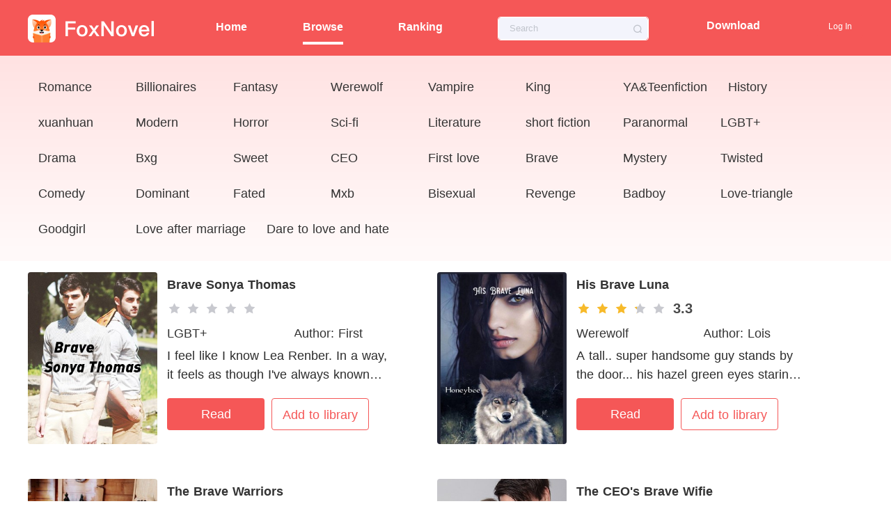

--- FILE ---
content_type: application/javascript; charset=UTF-8
request_url: https://foxnovel.com/_nuxt/1218528.js
body_size: 1243
content:
!function(i){function e(e){for(var r,o,c=e[0],f=e[1],d=e[2],u=0,a=[];u<c.length;u++)o=c[u],Object.prototype.hasOwnProperty.call(n,o)&&n[o]&&a.push(n[o][0]),n[o]=0;for(r in f)Object.prototype.hasOwnProperty.call(f,r)&&(i[r]=f[r]);for(l&&l(e);a.length;)a.shift()();return p.push.apply(p,d||[]),t()}function t(){for(var e,t=0;t<p.length;t++){for(var r=p[t],o=!0,c=1;c<r.length;c++){var f=r[c];0!==n[f]&&(o=!1)}o&&(p.splice(t--,1),e=s(s.s=r[0]))}return e}var r={},n={16:0},p=[];function s(e){if(r[e])return r[e].exports;var t=r[e]={i:e,l:!1,exports:{}};return i[e].call(t.exports,t,t.exports,s),t.l=!0,t.exports}s.e=function(e){var t,r,o,c,u,f=[],a=n[e];return 0!==a&&(a?f.push(a[2]):(t=new Promise((function(t,r){a=n[e]=[t,r]})),f.push(a[2]=t),(r=document.createElement("script")).charset="utf-8",r.timeout=120,s.nc&&r.setAttribute("nonce",s.nc),r.src=s.p+""+{2:"4a8c5ca",3:"a06e5c4",4:"c5988cc",5:"de2241c",6:"c326a14",7:"56075e1",8:"cd0cac9",9:"c493fcf",10:"f32cfec",11:"27d363a",12:"64e2ecf",13:"a567676",14:"f61d901",15:"88c7e9d"}[e]+".js",o=new Error,c=function(t){r.onerror=r.onload=null,clearTimeout(u);var c,f=n[e];0!==f&&(f&&(c=t&&("load"===t.type?"missing":t.type),t=t&&t.target&&t.target.src,o.message="Loading chunk "+e+" failed.\n("+c+": "+t+")",o.name="ChunkLoadError",o.type=c,o.request=t,f[1](o)),n[e]=void 0)},u=setTimeout((function(){c({type:"timeout",target:r})}),12e4),r.onerror=r.onload=c,document.head.appendChild(r))),Promise.all(f)},s.m=i,s.c=r,s.d=function(e,t,r){s.o(e,t)||Object.defineProperty(e,t,{enumerable:!0,get:r})},s.r=function(e){"undefined"!=typeof Symbol&&Symbol.toStringTag&&Object.defineProperty(e,Symbol.toStringTag,{value:"Module"}),Object.defineProperty(e,"__esModule",{value:!0})},s.t=function(e,t){if(1&t&&(e=s(e)),8&t)return e;if(4&t&&"object"==typeof e&&e&&e.__esModule)return e;var r=Object.create(null);if(s.r(r),Object.defineProperty(r,"default",{enumerable:!0,value:e}),2&t&&"string"!=typeof e)for(var n in e)s.d(r,n,function(t){return e[t]}.bind(null,n));return r},s.n=function(e){var t=e&&e.__esModule?function(){return e.default}:function(){return e};return s.d(t,"a",t),t},s.o=function(e,t){return Object.prototype.hasOwnProperty.call(e,t)},s.p="/_nuxt/",s.oe=function(e){throw e};var o=(c=window.webpackJsonp=window.webpackJsonp||[]).push.bind(c);c.push=e;for(var c=c.slice(),f=0;f<c.length;f++)e(c[f]);var l=o;t()}([]);

--- FILE ---
content_type: application/javascript; charset=UTF-8
request_url: https://foxnovel.com/_nuxt/8c4855a.js
body_size: 226148
content:
/*! For license information please see LICENSES */
(window.webpackJsonp=window.webpackJsonp||[]).push([[17],{112:function(e,t,i){function n(e){if(r[e])return r[e].exports;var t=r[e]={i:e,l:!1,exports:{}};return o[e].call(t.exports,t,t.exports,n),t.l=!0,t.exports}var o,r;e.exports=(o=[function(e,t){e.exports=i(400)},function(e,t){e.exports=i(51)},function(e,t){e.exports=i(40)},function(e,t){e.exports=i(72)},function(e,t){e.exports=i(175)},function(e,t){e.exports=i(137)},function(e,t){e.exports=i(1)},function(e,t){e.exports=i(138)},function(e,t){e.exports=i(177)},function(e,t){e.exports=i(252)},function(e,t){e.exports=i(253)},function(e,t){e.exports=i(251)},function(e,t){e.exports=i(174)},function(e,t){e.exports=i(406)},function(e,t){e.exports=i(178)},function(e,t){e.exports=i(250)},function(e,t){e.exports=i(140)},function(e,t){e.exports=i(255)},function(e,t){e.exports=i(180)},function(e,t){e.exports=i(139)},function(e,t){e.exports=i(249)},function(e,t){e.exports=i(408)},function(e,t){e.exports=i(409)},function(e,t){e.exports=i(181)},function(e,t){e.exports=i(256)},function(e,t){e.exports=i(179)},function(e,t){e.exports=i(410)},function(e,t){e.exports=i(182)},function(e,t){e.exports=i(411)},function(e,t){e.exports=i(257)},function(e,t){e.exports=i(176)},function(e,t){e.exports=i(412)},function(e,t){e.exports=i(413)},function(e,t){e.exports=i(414)},function(e,t){e.exports=i(183)},function(e,t){e.exports=i(254)},function(e,t){e.exports=i(415)},function(e,t){e.exports=i(416)},function(e,t){e.exports=i(417)},function(e,t){e.exports=i(422)},function(e,t){e.exports=i(498)},function(e,t){e.exports=i(455)},function(e,t){e.exports=i(456)},function(e,t){e.exports=i(267)},function(e,t){e.exports=i(457)},function(e,t,i){e.exports=i(46)},function(e,t,n){"use strict";function o(){var e=this,t=e.$createElement,i=e._self._c||t;return i("ul",{staticClass:"el-pager",on:{click:e.onPagerClick}},[0<e.pageCount?i("li",{staticClass:"number",class:{active:1===e.currentPage,disabled:e.disabled}},[e._v("1")]):e._e(),e.showPrevMore?i("li",{staticClass:"el-icon more btn-quickprev",class:[e.quickprevIconClass,{disabled:e.disabled}],on:{mouseenter:function(t){e.onMouseenter("left")},mouseleave:function(t){e.quickprevIconClass="el-icon-more"}}}):e._e(),e._l(e.pagers,(function(t){return i("li",{key:t,staticClass:"number",class:{active:e.currentPage===t,disabled:e.disabled}},[e._v(e._s(t))])})),e.showNextMore?i("li",{staticClass:"el-icon more btn-quicknext",class:[e.quicknextIconClass,{disabled:e.disabled}],on:{mouseenter:function(t){e.onMouseenter("right")},mouseleave:function(t){e.quicknextIconClass="el-icon-more"}}}):e._e(),1<e.pageCount?i("li",{staticClass:"number",class:{active:e.currentPage===e.pageCount,disabled:e.disabled}},[e._v(e._s(e.pageCount))]):e._e()],2)}function r(e,t,i,n,o,r,l,a){var s,c,d="function"==typeof e?e.options:e;return t&&(d.render=t,d.staticRenderFns=i,d._compiled=!0),n&&(d.functional=!0),r&&(d._scopeId="data-v-"+r),l?(s=function(e){(e=e||this.$vnode&&this.$vnode.ssrContext||this.parent&&this.parent.$vnode&&this.parent.$vnode.ssrContext)||"undefined"==typeof __VUE_SSR_CONTEXT__||(e=__VUE_SSR_CONTEXT__),o&&o.call(this,e),e&&e._registeredComponents&&e._registeredComponents.add(l)},d._ssrRegister=s):o&&(s=a?function(){o.call(this,this.$root.$options.shadowRoot)}:o),s&&(d.functional?(d._injectStyles=s,c=d.render,d.render=function(e,t){return s.call(t),c(e,t)}):(t=d.beforeCreate,d.beforeCreate=t?[].concat(t,s):[s])),{exports:e,options:d}}function l(){var e=this,t=e.$createElement;return(t=e._self._c||t)("transition",{attrs:{name:"dialog-fade"},on:{"after-enter":e.afterEnter,"after-leave":e.afterLeave}},[t("div",{directives:[{name:"show",rawName:"v-show",value:e.visible,expression:"visible"}],staticClass:"el-dialog__wrapper",on:{click:function(t){return t.target!==t.currentTarget?null:e.handleWrapperClick(t)}}},[t("div",{key:e.key,ref:"dialog",class:["el-dialog",{"is-fullscreen":e.fullscreen,"el-dialog--center":e.center},e.customClass],style:e.style,attrs:{role:"dialog","aria-modal":"true","aria-label":e.title||"dialog"}},[t("div",{staticClass:"el-dialog__header"},[e._t("title",[t("span",{staticClass:"el-dialog__title"},[e._v(e._s(e.title))])]),e.showClose?t("button",{staticClass:"el-dialog__headerbtn",attrs:{type:"button","aria-label":"Close"},on:{click:e.handleClose}},[t("i",{staticClass:"el-dialog__close el-icon el-icon-close"})]):e._e()],2),e.rendered?t("div",{staticClass:"el-dialog__body"},[e._t("default")],2):e._e(),e.$slots.footer?t("div",{staticClass:"el-dialog__footer"},[e._t("footer")],2):e._e()])])])}function c(){var i=this,e=i.$createElement,t=i._self._c||e;return t("div",{directives:[{name:"clickoutside",rawName:"v-clickoutside",value:i.close,expression:"close"}],staticClass:"el-autocomplete",attrs:{"aria-haspopup":"listbox",role:"combobox","aria-expanded":i.suggestionVisible,"aria-owns":i.id}},[t("el-input",i._b({ref:"input",on:{input:i.handleInput,change:i.handleChange,focus:i.handleFocus,blur:i.handleBlur,clear:i.handleClear},nativeOn:{keydown:[function(e){if(!("button"in e)&&i._k(e.keyCode,"up",38,e.key,["Up","ArrowUp"]))return null;e.preventDefault(),i.highlight(i.highlightedIndex-1)},function(e){if(!("button"in e)&&i._k(e.keyCode,"down",40,e.key,["Down","ArrowDown"]))return null;e.preventDefault(),i.highlight(i.highlightedIndex+1)},function(e){return"button"in e||!i._k(e.keyCode,"enter",13,e.key,"Enter")?i.handleKeyEnter(e):null},function(e){return"button"in e||!i._k(e.keyCode,"tab",9,e.key,"Tab")?i.close(e):null}]}},"el-input",[i.$props,i.$attrs],!1),[i.$slots.prepend?t("template",{slot:"prepend"},[i._t("prepend")],2):i._e(),i.$slots.append?t("template",{slot:"append"},[i._t("append")],2):i._e(),i.$slots.prefix?t("template",{slot:"prefix"},[i._t("prefix")],2):i._e(),i.$slots.suffix?t("template",{slot:"suffix"},[i._t("suffix")],2):i._e()],2),t("el-autocomplete-suggestions",{ref:"suggestions",class:[i.popperClass||""],attrs:{"visible-arrow":"","popper-options":i.popperOptions,"append-to-body":i.popperAppendToBody,placement:i.placement,id:i.id}},i._l(i.suggestions,(function(e,n){return t("li",{key:n,class:{highlighted:i.highlightedIndex===n},attrs:{id:i.id+"-item-"+n,role:"option","aria-selected":i.highlightedIndex===n},on:{click:function(t){i.select(e)}}},[i._t("default",[i._v("\n        "+i._s(e[i.valueKey])+"\n      ")],{item:e})],2)})),0)],1)}function d(){var e=this,t=e.$createElement;return(t=e._self._c||t)("transition",{attrs:{name:"el-zoom-in-top"},on:{"after-leave":e.doDestroy}},[t("div",{directives:[{name:"show",rawName:"v-show",value:e.showPopper,expression:"showPopper"}],staticClass:"el-autocomplete-suggestion el-popper",class:{"is-loading":!e.parent.hideLoading&&e.parent.loading},style:{width:e.dropdownWidth},attrs:{role:"region"}},[t("el-scrollbar",{attrs:{tag:"ul","wrap-class":"el-autocomplete-suggestion__wrap","view-class":"el-autocomplete-suggestion__list"}},[!e.parent.hideLoading&&e.parent.loading?t("li",[t("i",{staticClass:"el-icon-loading"})]):e._t("default")],2)],1)])}function h(){var e=this,t=e.$createElement;return(t=e._self._c||t)("transition",{attrs:{name:"el-zoom-in-top"},on:{"after-leave":e.doDestroy}},[t("ul",{directives:[{name:"show",rawName:"v-show",value:e.showPopper,expression:"showPopper"}],staticClass:"el-dropdown-menu el-popper",class:[e.size&&"el-dropdown-menu--"+e.size]},[e._t("default")],2)])}n.r(t),o._withStripped=!0;var i=r({name:"ElPager",props:{currentPage:Number,pageCount:Number,pagerCount:Number,disabled:Boolean},watch:{showPrevMore:function(e){e||(this.quickprevIconClass="el-icon-more")},showNextMore:function(e){e||(this.quicknextIconClass="el-icon-more")}},methods:{onPagerClick:function(e){var t,i,n,o=e.target;"UL"===o.tagName||this.disabled||(e=Number(e.target.textContent),t=this.pageCount,i=this.currentPage,n=this.pagerCount-2,-1!==o.className.indexOf("more")&&(-1!==o.className.indexOf("quickprev")?e=i-n:-1!==o.className.indexOf("quicknext")&&(e=i+n)),isNaN(e)||t<(e=e<1?1:e)&&(e=t),e!==i&&this.$emit("change",e))},onMouseenter:function(e){this.disabled||("left"===e?this.quickprevIconClass="el-icon-d-arrow-left":this.quicknextIconClass="el-icon-d-arrow-right")}},computed:{pagers:function(){var e=this.pagerCount,t=(e-1)/2,i=Number(this.currentPage),n=Number(this.pageCount),o=!1,r=!1,l=(e<n&&(e-t<i&&(o=!0),i<n-t&&(r=!0)),[]);if(o&&!r)for(var a=n-(e-2);a<n;a++)l.push(a);else if(!o&&r)for(var s=2;s<e;s++)l.push(s);else if(o&&r)for(var c=Math.floor(e/2)-1,d=i-c;d<=i+c;d++)l.push(d);else for(var u=2;u<n;u++)l.push(u);return this.showPrevMore=o,this.showNextMore=r,l}},data:function(){return{current:null,showPrevMore:!1,showNextMore:!1,quicknextIconClass:"el-icon-more",quickprevIconClass:"el-icon-more"}}},o,[],!1,null,null,null),f=(i=(i.options.__file="packages/pagination/src/pager.vue",i.exports),n(36)),m=(f=n.n(f),n(37)),_=(m=n.n(m),n(8)),v=(_=n.n(_),n(4)),x=(v=n.n(v),n(2)),y={name:"ElPagination",props:{pageSize:{type:Number,default:10},small:Boolean,total:Number,pageCount:Number,pagerCount:{type:Number,validator:function(e){return(0|e)===e&&4<e&&e<22&&e%2==1},default:7},currentPage:{type:Number,default:1},layout:{default:"prev, pager, next, jumper, ->, total"},pageSizes:{type:Array,default:function(){return[10,20,30,40,50,100]}},popperClass:String,prevText:String,nextText:String,background:Boolean,disabled:Boolean,hideOnSinglePage:Boolean},data:function(){return{internalCurrentPage:1,internalPageSize:0,lastEmittedPage:-1,userChangePageSize:!1}},render:function(e){if(!(n=this.layout))return null;if(this.hideOnSinglePage&&(!this.internalPageCount||1===this.internalPageCount))return null;var i=e("div",{class:["el-pagination",{"is-background":this.background,"el-pagination--small":this.small}]}),t={prev:e("prev"),jumper:e("jumper"),pager:e("pager",{attrs:{currentPage:this.internalCurrentPage,pageCount:this.internalPageCount,pagerCount:this.pagerCount,disabled:this.disabled},on:{change:this.handleCurrentChange}}),next:e("next"),sizes:e("sizes",{attrs:{pageSizes:this.pageSizes}}),slot:e("slot",[this.$slots.default||""]),total:e("total")},n=n.split(",").map((function(e){return e.trim()})),o=e("div",{class:"el-pagination__rightwrapper"}),r=!1;return i.children=i.children||[],o.children=o.children||[],n.forEach((function(e){"->"===e?r=!0:(r?o:i).children.push(t[e])})),r&&i.children.unshift(o),i},components:{Prev:{render:function(e){return e("button",{attrs:{type:"button",disabled:this.$parent.disabled||this.$parent.internalCurrentPage<=1},class:"btn-prev",on:{click:this.$parent.prev}},[this.$parent.prevText?e("span",[this.$parent.prevText]):e("i",{class:"el-icon el-icon-arrow-left"})])}},Next:{render:function(e){return e("button",{attrs:{type:"button",disabled:this.$parent.disabled||this.$parent.internalCurrentPage===this.$parent.internalPageCount||0===this.$parent.internalPageCount},class:"btn-next",on:{click:this.$parent.next}},[this.$parent.nextText?e("span",[this.$parent.nextText]):e("i",{class:"el-icon el-icon-arrow-right"})])}},Sizes:{mixins:[v.a],props:{pageSizes:Array},watch:{pageSizes:{immediate:!0,handler:function(e,t){Object(x.valueEquals)(e,t)||Array.isArray(e)&&(this.$parent.internalPageSize=-1<e.indexOf(this.$parent.pageSize)?this.$parent.pageSize:this.pageSizes[0])}}},render:function(e){var i=this;return e("span",{class:"el-pagination__sizes"},[e("el-select",{attrs:{value:this.$parent.internalPageSize,popperClass:this.$parent.popperClass||"",size:"mini",disabled:this.$parent.disabled},on:{input:this.handleChange}},[this.pageSizes.map((function(t){return e("el-option",{attrs:{value:t,label:t+i.t("el.pagination.pagesize")}})}))])])},components:{ElSelect:f.a,ElOption:m.a},methods:{handleChange:function(e){e!==this.$parent.internalPageSize&&(this.$parent.internalPageSize=e=parseInt(e,10),this.$parent.userChangePageSize=!0,this.$parent.$emit("update:pageSize",e),this.$parent.$emit("size-change",e))}}},Jumper:{mixins:[v.a],components:{ElInput:_.a},data:function(){return{userInput:null}},watch:{"$parent.internalCurrentPage":function(){this.userInput=null}},methods:{handleKeyup:function(e){var t=e.keyCode;e=e.target;13===t&&this.handleChange(e.value)},handleInput:function(e){this.userInput=e},handleChange:function(e){this.$parent.internalCurrentPage=this.$parent.getValidCurrentPage(e),this.$parent.emitChange(),this.userInput=null}},render:function(e){return e("span",{class:"el-pagination__jump"},[this.t("el.pagination.goto"),e("el-input",{class:"el-pagination__editor is-in-pagination",attrs:{min:1,max:this.$parent.internalPageCount,value:null!==this.userInput?this.userInput:this.$parent.internalCurrentPage,type:"number",disabled:this.$parent.disabled},nativeOn:{keyup:this.handleKeyup},on:{input:this.handleInput,change:this.handleChange}}),this.t("el.pagination.pageClassifier")])}},Total:{mixins:[v.a],render:function(e){return"number"==typeof this.$parent.total?e("span",{class:"el-pagination__total"},[this.t("el.pagination.total",{total:this.$parent.total})]):""}},Pager:i},methods:{handleCurrentChange:function(e){this.internalCurrentPage=this.getValidCurrentPage(e),this.userChangePageSize=!0,this.emitChange()},prev:function(){var e;this.disabled||(e=this.internalCurrentPage-1,this.internalCurrentPage=this.getValidCurrentPage(e),this.$emit("prev-click",this.internalCurrentPage),this.emitChange())},next:function(){var e;this.disabled||(e=this.internalCurrentPage+1,this.internalCurrentPage=this.getValidCurrentPage(e),this.$emit("next-click",this.internalCurrentPage),this.emitChange())},getValidCurrentPage:function(e){e=parseInt(e,10);var t=void 0;return"number"==typeof this.internalPageCount?e<1?t=1:e>this.internalPageCount&&(t=this.internalPageCount):(isNaN(e)||e<1)&&(t=1),void 0===(t=void 0===t&&isNaN(e)||0===t?1:t)?e:t},emitChange:function(){var e=this;this.$nextTick((function(){e.internalCurrentPage===e.lastEmittedPage&&!e.userChangePageSize||(e.$emit("current-change",e.internalCurrentPage),e.lastEmittedPage=e.internalCurrentPage,e.userChangePageSize=!1)}))}},computed:{internalPageCount:function(){return"number"==typeof this.total?Math.max(1,Math.ceil(this.total/this.internalPageSize)):"number"==typeof this.pageCount?Math.max(1,this.pageCount):null}},watch:{currentPage:{immediate:!0,handler:function(e){this.internalCurrentPage=this.getValidCurrentPage(e)}},pageSize:{immediate:!0,handler:function(e){this.internalPageSize=isNaN(e)?10:e}},internalCurrentPage:{immediate:!0,handler:function(e){this.$emit("update:currentPage",e),this.lastEmittedPage=-1}},internalPageCount:function(e){var t=this.internalCurrentPage;0<e&&0===t?this.internalCurrentPage=1:e<t&&(this.internalCurrentPage=0===e?1:e,this.userChangePageSize&&this.emitChange()),this.userChangePageSize=!1}},install:function(e){e.component(y.name,y)}},q=(f=y,l._withStripped=!0,n(11)),w=(m=n.n(q),i=n(9),i=n.n(i),n(3)),k=(w=n.n(w),r({name:"ElDialog",mixins:[m.a,w.a,i.a],props:{title:{type:String,default:""},modal:{type:Boolean,default:!0},modalAppendToBody:{type:Boolean,default:!0},appendToBody:{type:Boolean,default:!1},lockScroll:{type:Boolean,default:!0},closeOnClickModal:{type:Boolean,default:!0},closeOnPressEscape:{type:Boolean,default:!0},showClose:{type:Boolean,default:!0},width:String,fullscreen:Boolean,customClass:{type:String,default:""},top:{type:String,default:"15vh"},beforeClose:Function,center:{type:Boolean,default:!1},destroyOnClose:Boolean},data:function(){return{closed:!1,key:0}},watch:{visible:function(e){var t=this;e?(this.closed=!1,this.$emit("open"),this.$el.addEventListener("scroll",this.updatePopper),this.$nextTick((function(){t.$refs.dialog.scrollTop=0})),this.appendToBody&&document.body.appendChild(this.$el)):(this.$el.removeEventListener("scroll",this.updatePopper),this.closed||this.$emit("close"),this.destroyOnClose&&this.$nextTick((function(){t.key++})))}},computed:{style:function(){var e={};return this.fullscreen||(e.marginTop=this.top,this.width&&(e.width=this.width)),e}},methods:{getMigratingConfig:function(){return{props:{size:"size is removed."}}},handleWrapperClick:function(){this.closeOnClickModal&&this.handleClose()},handleClose:function(){"function"==typeof this.beforeClose?this.beforeClose(this.hide):this.hide()},hide:function(e){!1!==e&&(this.$emit("update:visible",!1),this.$emit("close"),this.closed=!0)},updatePopper:function(){this.broadcast("ElSelectDropdown","updatePopper"),this.broadcast("ElDropdownMenu","updatePopper")},afterEnter:function(){this.$emit("opened")},afterLeave:function(){this.$emit("closed")}},mounted:function(){this.visible&&(this.rendered=!0,this.open(),this.appendToBody&&document.body.appendChild(this.$el))},destroyed:function(){this.appendToBody&&this.$el&&this.$el.parentNode&&this.$el.parentNode.removeChild(this.$el)}},l,[],!1,null,null,null)),C=(k.options.__file="packages/dialog/src/component.vue",k.exports),a=(k=(C.install=function(e){e.component(C.name,C)},C),c._withStripped=!0,n(16)),S=n.n(a),s=(a=n(10),a=n.n(a),d._withStripped=!0,n(5)),D=n.n(s),O=(s=n(18),r({components:{ElScrollbar:(s=n.n(s)).a},mixins:[D.a,w.a],componentName:"ElAutocompleteSuggestions",data:function(){return{parent:this.$parent,dropdownWidth:""}},props:{options:{default:function(){return{gpuAcceleration:!1}}},id:String},methods:{select:function(e){this.dispatch("ElAutocomplete","item-click",e)}},updated:function(){var e=this;this.$nextTick((function(t){e.popperJS&&e.updatePopper()}))},mounted:function(){this.$parent.popperElm=this.popperElm=this.$el,this.referenceElm=this.$parent.$refs.input.$refs.input||this.$parent.$refs.input.$refs.textarea,this.referenceList=this.$el.querySelector(".el-autocomplete-suggestion__list"),this.referenceList.setAttribute("role","listbox"),this.referenceList.setAttribute("id",this.id)},created:function(){var i=this;this.$on("visible",(function(e,t){i.dropdownWidth=t+"px",i.showPopper=e}))}},d,[],!1,null,null,null)),E=(O=(O.options.__file="packages/autocomplete/src/autocomplete-suggestions.vue",O.exports),n(23)),$=(E=n.n(E),O=r({name:"ElAutocomplete",mixins:[w.a,E()("input"),i.a],inheritAttrs:!1,componentName:"ElAutocomplete",components:{ElInput:_.a,ElAutocompleteSuggestions:O},directives:{Clickoutside:a.a},props:{valueKey:{type:String,default:"value"},popperClass:String,popperOptions:Object,placeholder:String,clearable:{type:Boolean,default:!1},disabled:Boolean,name:String,size:String,value:String,maxlength:Number,minlength:Number,autofocus:Boolean,fetchSuggestions:Function,triggerOnFocus:{type:Boolean,default:!0},customItem:String,selectWhenUnmatched:{type:Boolean,default:!1},prefixIcon:String,suffixIcon:String,label:String,debounce:{type:Number,default:300},placement:{type:String,default:"bottom-start"},hideLoading:Boolean,popperAppendToBody:{type:Boolean,default:!0},highlightFirstItem:{type:Boolean,default:!1}},data:function(){return{activated:!1,suggestions:[],loading:!1,highlightedIndex:-1,suggestionDisabled:!1}},computed:{suggestionVisible:function(){var e=this.suggestions;return(Array.isArray(e)&&0<e.length||this.loading)&&this.activated},id:function(){return"el-autocomplete-"+Object(x.generateId)()}},watch:{suggestionVisible:function(e){var t=this.getInput();t&&this.broadcast("ElAutocompleteSuggestions","visible",[e,t.offsetWidth])}},methods:{getMigratingConfig:function(){return{props:{"custom-item":"custom-item is removed, use scoped slot instead.",props:"props is removed, use value-key instead."}}},getData:function(e){var t=this;this.suggestionDisabled||(this.loading=!0,this.fetchSuggestions(e,(function(e){t.loading=!1,t.suggestionDisabled||Array.isArray(e)&&(t.suggestions=e,t.highlightedIndex=t.highlightFirstItem?0:-1)})))},handleInput:function(e){if(this.$emit("input",e),this.suggestionDisabled=!1,!this.triggerOnFocus&&!e)return this.suggestionDisabled=!0,void(this.suggestions=[]);this.debouncedGetData(e)},handleChange:function(e){this.$emit("change",e)},handleFocus:function(e){this.activated=!0,this.$emit("focus",e),this.triggerOnFocus&&this.debouncedGetData(this.value)},handleBlur:function(e){this.$emit("blur",e)},handleClear:function(){this.activated=!1,this.$emit("clear")},close:function(e){this.activated=!1},handleKeyEnter:function(e){var t=this;this.suggestionVisible&&0<=this.highlightedIndex&&this.highlightedIndex<this.suggestions.length?(e.preventDefault(),this.select(this.suggestions[this.highlightedIndex])):this.selectWhenUnmatched&&(this.$emit("select",{value:this.value}),this.$nextTick((function(e){t.suggestions=[],t.highlightedIndex=-1})))},select:function(e){var t=this;this.$emit("input",e[this.valueKey]),this.$emit("select",e),this.$nextTick((function(e){t.suggestions=[],t.highlightedIndex=-1}))},highlight:function(e){var t,i,n,o;this.suggestionVisible&&!this.loading&&(e<0?this.highlightedIndex=-1:(e>=this.suggestions.length&&(e=this.suggestions.length-1),i=(t=this.$refs.suggestions.$el.querySelector(".el-autocomplete-suggestion__wrap")).querySelectorAll(".el-autocomplete-suggestion__list li")[e],n=t.scrollTop,(o=i.offsetTop)+i.scrollHeight>n+t.clientHeight&&(t.scrollTop+=i.scrollHeight),o<n&&(t.scrollTop-=i.scrollHeight),this.highlightedIndex=e,this.getInput().setAttribute("aria-activedescendant",this.id+"-item-"+this.highlightedIndex)))},getInput:function(){return this.$refs.input.getInput()}},mounted:function(){var e=this,t=(this.debouncedGetData=S()(this.debounce,this.getData),this.$on("item-click",(function(t){e.select(t)})),this.getInput());t.setAttribute("role","textbox"),t.setAttribute("aria-autocomplete","list"),t.setAttribute("aria-controls","id"),t.setAttribute("aria-activedescendant",this.id+"-item-"+this.highlightedIndex)},beforeDestroy:function(){this.$refs.suggestions.$destroy()}},c,[],!1,null,null,null),O.options.__file="packages/autocomplete/src/autocomplete.vue",O.exports),T=(O=($.install=function(e){e.component($.name,$)},$),n(13)),z=(T=n.n(T),n(28)),M=(z=n.n(z),r({name:"ElDropdown",componentName:"ElDropdown",mixins:[w.a,i.a],directives:{Clickoutside:a.a},components:{ElButton:T.a,ElButtonGroup:z.a},provide:function(){return{dropdown:this}},props:{trigger:{type:String,default:"hover"},type:String,size:{type:String,default:""},splitButton:Boolean,hideOnClick:{type:Boolean,default:!0},placement:{type:String,default:"bottom-end"},visibleArrow:{default:!0},showTimeout:{type:Number,default:250},hideTimeout:{type:Number,default:150},tabindex:{type:Number,default:0},disabled:{type:Boolean,default:!1}},data:function(){return{timeout:null,visible:!1,triggerElm:null,menuItems:null,menuItemsArray:null,dropdownElm:null,focusing:!1,listId:"dropdown-menu-"+Object(x.generateId)()}},computed:{dropdownSize:function(){return this.size||(this.$ELEMENT||{}).size}},mounted:function(){this.$on("menu-item-click",this.handleMenuItemClick)},watch:{visible:function(e){this.broadcast("ElDropdownMenu","visible",e),this.$emit("visible-change",e)},focusing:function(e){var t=this.$el.querySelector(".el-dropdown-selfdefine");t&&(e?t.className+=" focusing":t.className=t.className.replace("focusing",""))}},methods:{getMigratingConfig:function(){return{props:{"menu-align":"menu-align is renamed to placement."}}},show:function(){var e=this;this.disabled||(clearTimeout(this.timeout),this.timeout=setTimeout((function(){e.visible=!0}),"click"===this.trigger?0:this.showTimeout))},hide:function(){var e=this;this.disabled||(this.removeTabindex(),0<=this.tabindex&&this.resetTabindex(this.triggerElm),clearTimeout(this.timeout),this.timeout=setTimeout((function(){e.visible=!1}),"click"===this.trigger?0:this.hideTimeout))},handleClick:function(){this.disabled||(this.visible?this.hide():this.show())},handleTriggerKeyDown:function(e){var t=e.keyCode;-1<[38,40].indexOf(t)?(this.removeTabindex(),this.resetTabindex(this.menuItems[0]),this.menuItems[0].focus(),e.preventDefault(),e.stopPropagation()):13===t?this.handleClick():-1<[9,27].indexOf(t)&&this.hide()},handleItemKeyDown:function(e){var t=e.keyCode,i=e.target,n=this.menuItemsArray.indexOf(i),o=this.menuItemsArray.length-1,r=void 0;-1<[38,40].indexOf(t)?(r=38===t?0!==n?n-1:0:n<o?n+1:o,this.removeTabindex(),this.resetTabindex(this.menuItems[r]),this.menuItems[r].focus(),e.preventDefault(),e.stopPropagation()):13===t?(this.triggerElmFocus(),i.click(),this.hideOnClick&&(this.visible=!1)):-1<[9,27].indexOf(t)&&(this.hide(),this.triggerElmFocus())},resetTabindex:function(e){this.removeTabindex(),e.setAttribute("tabindex","0")},removeTabindex:function(){this.triggerElm.setAttribute("tabindex","-1"),this.menuItemsArray.forEach((function(e){e.setAttribute("tabindex","-1")}))},initAria:function(){this.dropdownElm.setAttribute("id",this.listId),this.triggerElm.setAttribute("aria-haspopup","list"),this.triggerElm.setAttribute("aria-controls",this.listId),this.splitButton||(this.triggerElm.setAttribute("role","button"),this.triggerElm.setAttribute("tabindex",this.tabindex),this.triggerElm.setAttribute("class",(this.triggerElm.getAttribute("class")||"")+" el-dropdown-selfdefine"))},initEvent:function(){var e=this,t=this.trigger,i=this.show,n=this.hide,o=this.handleClick,r=this.splitButton,l=this.handleTriggerKeyDown,a=this.handleItemKeyDown,s=(this.triggerElm=r?this.$refs.trigger.$el:this.$slots.default[0].elm,this.dropdownElm);this.triggerElm.addEventListener("keydown",l),s.addEventListener("keydown",a,!0),r||(this.triggerElm.addEventListener("focus",(function(){e.focusing=!0})),this.triggerElm.addEventListener("blur",(function(){e.focusing=!1})),this.triggerElm.addEventListener("click",(function(){e.focusing=!1}))),"hover"===t?(this.triggerElm.addEventListener("mouseenter",i),this.triggerElm.addEventListener("mouseleave",n),s.addEventListener("mouseenter",i),s.addEventListener("mouseleave",n)):"click"===t&&this.triggerElm.addEventListener("click",o)},handleMenuItemClick:function(e,t){this.hideOnClick&&(this.visible=!1),this.$emit("command",e,t)},triggerElmFocus:function(){this.triggerElm.focus&&this.triggerElm.focus()},initDomOperation:function(){this.dropdownElm=this.popperElm,this.menuItems=this.dropdownElm.querySelectorAll("[tabindex='-1']"),this.menuItemsArray=[].slice.call(this.menuItems),this.initEvent(),this.initAria()}},render:function(e){var t=this,i=this.hide,n=this.splitButton,o=this.type,r=this.dropdownSize,l=this.disabled,a=null;n?a=e("el-button-group",[e("el-button",{attrs:{type:o,size:r,disabled:l},nativeOn:{click:function(e){t.$emit("click",e),i()}}},[this.$slots.default]),e("el-button",{ref:"trigger",attrs:{type:o,size:r,disabled:l},class:"el-dropdown__caret-button"},[e("i",{class:"el-dropdown__icon el-icon-arrow-down"})])]):(r=void 0===(o=(n=(a=this.$slots.default)[0].data||{}).attrs)?{}:o,l&&!r.disabled&&(r.disabled=!0,n.attrs=r)),o=l?null:this.$slots.dropdown;return e("div",{class:"el-dropdown",directives:[{name:"clickoutside",value:i}],attrs:{"aria-disabled":l}},[a,o])}},void 0,void 0,!1,null,null,null)),P=(M.options.__file="packages/dropdown/src/dropdown.vue",M.exports);P.install=function(e){e.component(P.name,P)},M=P;function I(){var e=this,t=e.$createElement;return(t=e._self._c||t)("li",{staticClass:"el-dropdown-menu__item",class:{"is-disabled":e.disabled,"el-dropdown-menu__item--divided":e.divided},attrs:{"aria-disabled":e.disabled,tabindex:e.disabled?null:-1},on:{click:e.handleClick}},[e.icon?t("i",{class:e.icon}):e._e(),e._t("default")],2)}h._withStripped=!0;var N=r({name:"ElDropdownMenu",componentName:"ElDropdownMenu",mixins:[D.a],props:{visibleArrow:{type:Boolean,default:!0},arrowOffset:{type:Number,default:0}},data:function(){return{size:this.dropdown.dropdownSize}},inject:["dropdown"],created:function(){var e=this;this.$on("updatePopper",(function(){e.showPopper&&e.updatePopper()})),this.$on("visible",(function(t){e.showPopper=t}))},mounted:function(){this.dropdown.popperElm=this.popperElm=this.$el,this.referenceElm=this.dropdown.$el,this.dropdown.initDomOperation()},watch:{"dropdown.placement":{immediate:!0,handler:function(e){this.currentPlacement=e}}}},h,[],!1,null,null,null),A=(N.options.__file="packages/dropdown/src/dropdown-menu.vue",N.exports);A.install=function(e){e.component(A.name,A)},N=A;function j(e,t){this.domNode=t,this.parent=e,this.subMenuItems=[],this.subIndex=0,this.init()}function F(e){this.domNode=e,this.submenu=null,this.init()}function L(e){this.domNode=e,this.init()}function V(){var e=this,t=e.$createElement;return(t=e._self._c||t)("li",{staticClass:"el-menu-item",class:{"is-active":e.active,"is-disabled":e.disabled},style:[e.paddingStyle,e.itemStyle,{backgroundColor:e.backgroundColor}],attrs:{role:"menuitem",tabindex:"-1"},on:{click:e.handleClick,mouseenter:e.onMouseEnter,focus:e.onMouseEnter,blur:e.onMouseLeave,mouseleave:e.onMouseLeave}},["ElMenu"===e.parentMenu.$options.componentName&&e.rootMenu.collapse&&e.$slots.title?t("el-tooltip",{attrs:{effect:"dark",placement:"right"}},[t("div",{attrs:{slot:"content"},slot:"content"},[e._t("title")],2),t("div",{staticStyle:{position:"absolute",left:"0",top:"0",height:"100%",width:"100%",display:"inline-block","box-sizing":"border-box",padding:"0 20px"}},[e._t("default")],2)]):[e._t("default"),e._t("title")]],2)}function B(){var e=this,t=e.$createElement;return(t=e._self._c||t)("li",{staticClass:"el-menu-item-group"},[t("div",{staticClass:"el-menu-item-group__title",style:{paddingLeft:e.levelPadding+"px"}},[e.$slots.title?e._t("title"):[e._v(e._s(e.title))]],2),t("ul",[e._t("default")],2)])}I._withStripped=!0;var R=((H=r({name:"ElDropdownItem",mixins:[w.a],props:{command:{},disabled:Boolean,divided:Boolean,icon:String},methods:{handleClick:function(e){this.dispatch("ElDropdown","menu-item-click",[this.command,this])}}},I,[],!1,null,null,null)).options.__file="packages/dropdown/src/dropdown-item.vue",H.exports),H=(R.install=function(e){e.component(R.name,R)},R),u={},W=(u.Utils=u.Utils||{},u.Utils.focusFirstDescendant=function(e){for(var t=0;t<e.childNodes.length;t++){var i=e.childNodes[t];if(u.Utils.attemptFocus(i)||u.Utils.focusFirstDescendant(i))return!0}return!1},u.Utils.focusLastDescendant=function(e){for(var t=e.childNodes.length-1;0<=t;t--){var i=e.childNodes[t];if(u.Utils.attemptFocus(i)||u.Utils.focusLastDescendant(i))return!0}return!1},u.Utils.attemptFocus=function(e){if(!u.Utils.isFocusable(e))return!1;u.Utils.IgnoreUtilFocusChanges=!0;try{e.focus()}catch(e){}return u.Utils.IgnoreUtilFocusChanges=!1,document.activeElement===e},u.Utils.isFocusable=function(e){if(0<e.tabIndex||0===e.tabIndex&&null!==e.getAttribute("tabIndex"))return!0;if(e.disabled)return!1;switch(e.nodeName){case"A":return!!e.href&&"ignore"!==e.rel;case"INPUT":return"hidden"!==e.type&&"file"!==e.type;case"BUTTON":case"SELECT":case"TEXTAREA":return!0;default:return!1}},u.Utils.triggerEvent=function(e,t){for(var i=void 0,n=(i=/^mouse|click/.test(t)?"MouseEvents":/^key/.test(t)?"KeyboardEvent":"HTMLEvents",i=document.createEvent(i),arguments.length),o=Array(2<n?n-2:0),r=2;r<n;r++)o[r-2]=arguments[r];return i.initEvent.apply(i,[t].concat(o)),e.dispatchEvent?e.dispatchEvent(i):e.fireEvent("on"+t,i),e},u.Utils.keys={tab:9,enter:13,space:32,left:37,up:38,right:39,down:40,esc:27},u.Utils),Y=(j.prototype.init=function(){this.subMenuItems=this.domNode.querySelectorAll("li"),this.addListeners()},j.prototype.gotoSubIndex=function(e){e===this.subMenuItems.length?e=0:e<0&&(e=this.subMenuItems.length-1),this.subMenuItems[e].focus(),this.subIndex=e},j.prototype.addListeners=function(){var i=this,e=W.keys,t=this.parent.domNode;Array.prototype.forEach.call(this.subMenuItems,(function(n){n.addEventListener("keydown",(function(n){var o=!1;switch(n.keyCode){case e.down:i.gotoSubIndex(i.subIndex+1),o=!0;break;case e.up:i.gotoSubIndex(i.subIndex-1),o=!0;break;case e.tab:W.triggerEvent(t,"mouseleave");break;case e.enter:case e.space:o=!0,n.currentTarget.click()}return o&&(n.preventDefault(),n.stopPropagation()),!1}))}))},j),U=(F.prototype.init=function(){this.domNode.setAttribute("tabindex","0");var e=this.domNode.querySelector(".el-menu");e&&(this.submenu=new Y(this,e)),this.addListeners()},F.prototype.addListeners=function(){var i=this,e=W.keys;this.domNode.addEventListener("keydown",(function(t){var n=!1;switch(t.keyCode){case e.down:W.triggerEvent(t.currentTarget,"mouseenter"),i.submenu&&i.submenu.gotoSubIndex(0),n=!0;break;case e.up:W.triggerEvent(t.currentTarget,"mouseenter"),i.submenu&&i.submenu.gotoSubIndex(i.submenu.subMenuItems.length-1),n=!0;break;case e.tab:W.triggerEvent(t.currentTarget,"mouseleave");break;case e.enter:case e.space:n=!0,t.currentTarget.click()}n&&t.preventDefault()}))},F),K=(L.prototype.init=function(){var e=this.domNode.childNodes;[].filter.call(e,(function(e){return 1===e.nodeType})).forEach((function(e){new U(e)}))},L),G=n(1),Z=r({name:"ElMenu",render:function(e){var t=e("ul",{attrs:{role:"menubar"},key:+this.collapse,style:{backgroundColor:this.backgroundColor||""},class:{"el-menu--horizontal":"horizontal"===this.mode,"el-menu--collapse":this.collapse,"el-menu":!0}},[this.$slots.default]);return this.collapseTransition?e("el-menu-collapse-transition",[t]):t},componentName:"ElMenu",mixins:[w.a,i.a],provide:function(){return{rootMenu:this}},components:{"el-menu-collapse-transition":{functional:!0,render:function(e,t){return e("transition",{props:{mode:"out-in"},on:{beforeEnter:function(e){e.style.opacity=.2},enter:function(e){Object(G.addClass)(e,"el-opacity-transition"),e.style.opacity=1},afterEnter:function(e){Object(G.removeClass)(e,"el-opacity-transition"),e.style.opacity=""},beforeLeave:function(e){e.dataset||(e.dataset={}),Object(G.hasClass)(e,"el-menu--collapse")?(Object(G.removeClass)(e,"el-menu--collapse"),e.dataset.oldOverflow=e.style.overflow,e.dataset.scrollWidth=e.clientWidth,Object(G.addClass)(e,"el-menu--collapse")):(Object(G.addClass)(e,"el-menu--collapse"),e.dataset.oldOverflow=e.style.overflow,e.dataset.scrollWidth=e.clientWidth,Object(G.removeClass)(e,"el-menu--collapse")),e.style.width=e.scrollWidth+"px",e.style.overflow="hidden"},leave:function(e){Object(G.addClass)(e,"horizontal-collapse-transition"),e.style.width=e.dataset.scrollWidth+"px"}}},t.children)}}},props:{mode:{type:String,default:"vertical"},defaultActive:{type:String,default:""},defaultOpeneds:Array,uniqueOpened:Boolean,router:Boolean,menuTrigger:{type:String,default:"hover"},collapse:Boolean,backgroundColor:String,textColor:String,activeTextColor:String,collapseTransition:{type:Boolean,default:!0}},data:function(){return{activeIndex:this.defaultActive,openedMenus:this.defaultOpeneds&&!this.collapse?this.defaultOpeneds.slice(0):[],items:{},submenus:{}}},computed:{hoverBackground:function(){return this.backgroundColor?this.mixColor(this.backgroundColor,.2):""},isMenuPopup:function(){return"horizontal"===this.mode||"vertical"===this.mode&&this.collapse}},watch:{defaultActive:function(e){this.items[e]||(this.activeIndex=null),this.updateActiveIndex(e)},defaultOpeneds:function(e){this.collapse||(this.openedMenus=e)},collapse:function(e){e&&(this.openedMenus=[]),this.broadcast("ElSubmenu","toggle-collapse",e)}},methods:{updateActiveIndex:function(e){(e=this.items[e]||this.items[this.activeIndex]||this.items[this.defaultActive])?(this.activeIndex=e.index,this.initOpenedMenu()):this.activeIndex=null},getMigratingConfig:function(){return{props:{theme:"theme is removed."}}},getColorChannels:function(e){if(e=e.replace("#",""),/^[0-9a-fA-F]{3}$/.test(e)){e=e.split("");for(var t=2;0<=t;t--)e.splice(t,0,e[t]);e=e.join("")}return/^[0-9a-fA-F]{6}$/.test(e)?{red:parseInt(e.slice(0,2),16),green:parseInt(e.slice(2,4),16),blue:parseInt(e.slice(4,6),16)}:{red:255,green:255,blue:255}},mixColor:function(e,t){var i=(e=this.getColorChannels(e)).red,n=e.green;e=e.blue;return 0<t?(i*=1-t,n*=1-t,e*=1-t):(i+=(255-i)*t,n+=(255-n)*t,e+=(255-e)*t),"rgb("+Math.round(i)+", "+Math.round(n)+", "+Math.round(e)+")"},addItem:function(e){this.$set(this.items,e.index,e)},removeItem:function(e){delete this.items[e.index]},addSubmenu:function(e){this.$set(this.submenus,e.index,e)},removeSubmenu:function(e){delete this.submenus[e.index]},openMenu:function(e,t){var i=this.openedMenus;-1===i.indexOf(e)&&(this.uniqueOpened&&(this.openedMenus=i.filter((function(e){return-1!==t.indexOf(e)}))),this.openedMenus.push(e))},closeMenu:function(e){-1!==(e=this.openedMenus.indexOf(e))&&this.openedMenus.splice(e,1)},handleSubmenuClick:function(e){var t=e.index;e=e.indexPath;-1!==this.openedMenus.indexOf(t)?(this.closeMenu(t),this.$emit("close",t,e)):(this.openMenu(t,e),this.$emit("open",t,e))},handleItemClick:function(e){var t=this,i=e.index,n=e.indexPath,o=this.activeIndex,r=null!==e.index;r&&(this.activeIndex=e.index),this.$emit("select",i,n,e),"horizontal"!==this.mode&&!this.collapse||(this.openedMenus=[]),this.router&&r&&this.routeToItem(e,(function(e){t.activeIndex=o,e&&e.name}))},initOpenedMenu:function(){var i=this,e=this.activeIndex;(e=this.items[e])&&"horizontal"!==this.mode&&!this.collapse&&e.indexPath.forEach((function(e){var t=i.submenus[e];t&&i.openMenu(e,t.indexPath)}))},routeToItem:function(e,t){e=e.route||e.index;try{this.$router.push(e,(function(){}),t)}catch(e){}},open:function(e){var t=this,i=this.submenus[e.toString()].indexPath;i.forEach((function(e){return t.openMenu(e,i)}))},close:function(e){this.closeMenu(e)}},mounted:function(){this.initOpenedMenu(),this.$on("item-click",this.handleItemClick),this.$on("submenu-click",this.handleSubmenuClick),"horizontal"===this.mode&&new K(this.$el),this.$watch("items",this.updateActiveIndex)}},void 0,void 0,!1,null,null,null),X=(Z.options.__file="packages/menu/src/menu.vue",Z.exports),Q=(Z=(X.install=function(e){e.component(X.name,X)},X),n(21)),J=(Q=n.n(Q),{inject:["rootMenu"],computed:{indexPath:function(){for(var e=[this.index],t=this.$parent;"ElMenu"!==t.$options.componentName;)t.index&&e.unshift(t.index),t=t.$parent;return e},parentMenu:function(){for(var e=this.$parent;e&&-1===["ElMenu","ElSubmenu"].indexOf(e.$options.componentName);)e=e.$parent;return e},paddingStyle:function(){if("vertical"!==this.rootMenu.mode)return{};var e=20,t=this.$parent;if(this.rootMenu.collapse)e=20;else for(;t&&"ElMenu"!==t.$options.componentName;)"ElSubmenu"===t.$options.componentName&&(e+=20),t=t.$parent;return{paddingLeft:e+"px"}}}}),ee={props:{transformOrigin:{type:[Boolean,String],default:!1},offset:D.a.props.offset,boundariesPadding:D.a.props.boundariesPadding,popperOptions:D.a.props.popperOptions},data:D.a.data,methods:D.a.methods,beforeDestroy:D.a.beforeDestroy,deactivated:D.a.deactivated},te=(ee=r({name:"ElSubmenu",componentName:"ElSubmenu",mixins:[J,w.a,ee],components:{ElCollapseTransition:Q.a},props:{index:{type:String,required:!0},showTimeout:{type:Number,default:300},hideTimeout:{type:Number,default:300},popperClass:String,disabled:Boolean,popperAppendToBody:{type:Boolean,default:void 0}},data:function(){return{popperJS:null,timeout:null,items:{},submenus:{},mouseInChild:!1}},watch:{opened:function(e){var t=this;this.isMenuPopup&&this.$nextTick((function(e){t.updatePopper()}))}},computed:{appendToBody:function(){return void 0===this.popperAppendToBody?this.isFirstLevel:this.popperAppendToBody},menuTransitionName:function(){return this.rootMenu.collapse?"el-zoom-in-left":"el-zoom-in-top"},opened:function(){return-1<this.rootMenu.openedMenus.indexOf(this.index)},active:function(){var e=!1,i=this.submenus,t=this.items;return Object.keys(t).forEach((function(n){t[n].active&&(e=!0)})),Object.keys(i).forEach((function(t){i[t].active&&(e=!0)})),e},hoverBackground:function(){return this.rootMenu.hoverBackground},backgroundColor:function(){return this.rootMenu.backgroundColor||""},activeTextColor:function(){return this.rootMenu.activeTextColor||""},textColor:function(){return this.rootMenu.textColor||""},mode:function(){return this.rootMenu.mode},isMenuPopup:function(){return this.rootMenu.isMenuPopup},titleStyle:function(){return"horizontal"!==this.mode?{color:this.textColor}:{borderBottomColor:this.active?this.rootMenu.activeTextColor?this.activeTextColor:"":"transparent",color:this.active?this.activeTextColor:this.textColor}},isFirstLevel:function(){for(var e=!0,t=this.$parent;t&&t!==this.rootMenu;){if(-1<["ElSubmenu","ElMenuItemGroup"].indexOf(t.$options.componentName)){e=!1;break}t=t.$parent}return e}},methods:{handleCollapseToggle:function(e){e?this.initPopper():this.doDestroy()},addItem:function(e){this.$set(this.items,e.index,e)},removeItem:function(e){delete this.items[e.index]},addSubmenu:function(e){this.$set(this.submenus,e.index,e)},removeSubmenu:function(e){delete this.submenus[e.index]},handleClick:function(){var e=this.rootMenu,t=this.disabled;"hover"===e.menuTrigger&&"horizontal"===e.mode||e.collapse&&"vertical"===e.mode||t||this.dispatch("ElMenu","submenu-click",this)},handleMouseenter:function(e){var t,i=this,n=1<arguments.length&&void 0!==arguments[1]?arguments[1]:this.showTimeout;("ActiveXObject"in window||"focus"!==e.type||e.relatedTarget)&&(e=this.rootMenu,t=this.disabled,"click"===e.menuTrigger&&"horizontal"===e.mode||!e.collapse&&"vertical"===e.mode||t||(this.dispatch("ElSubmenu","mouse-enter-child"),clearTimeout(this.timeout),this.timeout=setTimeout((function(){i.rootMenu.openMenu(i.index,i.indexPath)}),n),this.appendToBody&&this.$parent.$el.dispatchEvent(new MouseEvent("mouseenter"))))},handleMouseleave:function(){var e=this,t=0<arguments.length&&void 0!==arguments[0]&&arguments[0],i=this.rootMenu;"click"===i.menuTrigger&&"horizontal"===i.mode||!i.collapse&&"vertical"===i.mode||(this.dispatch("ElSubmenu","mouse-leave-child"),clearTimeout(this.timeout),this.timeout=setTimeout((function(){e.mouseInChild||e.rootMenu.closeMenu(e.index)}),this.hideTimeout),this.appendToBody&&t&&"ElSubmenu"===this.$parent.$options.name&&this.$parent.handleMouseleave(!0))},handleTitleMouseenter:function(){var e;"horizontal"===this.mode&&!this.rootMenu.backgroundColor||(e=this.$refs["submenu-title"])&&(e.style.backgroundColor=this.rootMenu.hoverBackground)},handleTitleMouseleave:function(){var e;"horizontal"===this.mode&&!this.rootMenu.backgroundColor||(e=this.$refs["submenu-title"])&&(e.style.backgroundColor=this.rootMenu.backgroundColor||"")},updatePlacement:function(){this.currentPlacement="horizontal"===this.mode&&this.isFirstLevel?"bottom-start":"right-start"},initPopper:function(){this.referenceElm=this.$el,this.popperElm=this.$refs.menu,this.updatePlacement()}},created:function(){var e=this;this.$on("toggle-collapse",this.handleCollapseToggle),this.$on("mouse-enter-child",(function(){e.mouseInChild=!0,clearTimeout(e.timeout)})),this.$on("mouse-leave-child",(function(){e.mouseInChild=!1,clearTimeout(e.timeout)}))},mounted:function(){this.parentMenu.addSubmenu(this),this.rootMenu.addSubmenu(this),this.initPopper()},beforeDestroy:function(){this.parentMenu.removeSubmenu(this),this.rootMenu.removeSubmenu(this)},render:function(e){var t=this,i=this.active,n=this.opened,o=this.paddingStyle,r=this.titleStyle,l=this.backgroundColor,a=this.rootMenu,s=this.currentPlacement,c=this.menuTransitionName,d=this.mode,u=this.disabled,h=this.popperClass,p=this.$slots,f=this.isFirstLevel;c=e("transition",{attrs:{name:c}},[e("div",{ref:"menu",directives:[{name:"show",value:n}],class:["el-menu--"+d,h],on:{mouseenter:function(e){return t.handleMouseenter(e,100)},mouseleave:function(){return t.handleMouseleave(!0)},focus:function(e){return t.handleMouseenter(e,100)}}},[e("ul",{attrs:{role:"menu"},class:["el-menu el-menu--popup","el-menu--popup-"+s],style:{backgroundColor:a.backgroundColor||""}},[p.default])])]),d=e("el-collapse-transition",[e("ul",{attrs:{role:"menu"},class:"el-menu el-menu--inline",directives:[{name:"show",value:n}],style:{backgroundColor:a.backgroundColor||""}},[p.default])]),h="horizontal"===a.mode&&f||"vertical"===a.mode&&!a.collapse?"el-icon-arrow-down":"el-icon-arrow-right";return e("li",{class:{"el-submenu":!0,"is-active":i,"is-opened":n,"is-disabled":u},attrs:{role:"menuitem","aria-haspopup":"true","aria-expanded":n},on:{mouseenter:this.handleMouseenter,mouseleave:function(){return t.handleMouseleave(!1)},focus:this.handleMouseenter}},[e("div",{class:"el-submenu__title",ref:"submenu-title",on:{click:this.handleClick,mouseenter:this.handleTitleMouseenter,mouseleave:this.handleTitleMouseleave},style:[o,r,{backgroundColor:l}]},[p.title,e("i",{class:["el-submenu__icon-arrow",h]})]),this.isMenuPopup?c:d])}},void 0,void 0,!1,null,null,null),ee.options.__file="packages/menu/src/submenu.vue",ee.exports),ie=(ee=(te.install=function(e){e.component(te.name,te)},te),V._withStripped=!0,n(26)),ne=(ie=n.n(ie),J=r({name:"ElMenuItem",componentName:"ElMenuItem",mixins:[J,w.a],components:{ElTooltip:ie.a},props:{index:{default:null,validator:function(e){return"string"==typeof e||null===e}},route:[String,Object],disabled:Boolean},computed:{active:function(){return this.index===this.rootMenu.activeIndex},hoverBackground:function(){return this.rootMenu.hoverBackground},backgroundColor:function(){return this.rootMenu.backgroundColor||""},activeTextColor:function(){return this.rootMenu.activeTextColor||""},textColor:function(){return this.rootMenu.textColor||""},mode:function(){return this.rootMenu.mode},itemStyle:function(){var e={color:this.active?this.activeTextColor:this.textColor};return"horizontal"!==this.mode||this.isNested||(e.borderBottomColor=this.active?this.rootMenu.activeTextColor?this.activeTextColor:"":"transparent"),e},isNested:function(){return this.parentMenu!==this.rootMenu}},methods:{onMouseEnter:function(){"horizontal"===this.mode&&!this.rootMenu.backgroundColor||(this.$el.style.backgroundColor=this.hoverBackground)},onMouseLeave:function(){"horizontal"===this.mode&&!this.rootMenu.backgroundColor||(this.$el.style.backgroundColor=this.backgroundColor)},handleClick:function(){this.disabled||(this.dispatch("ElMenu","item-click",this),this.$emit("click",this))}},mounted:function(){this.parentMenu.addItem(this),this.rootMenu.addItem(this)},beforeDestroy:function(){this.parentMenu.removeItem(this),this.rootMenu.removeItem(this)}},V,[],!1,null,null,null),J.options.__file="packages/menu/src/menu-item.vue",J.exports);ne.install=function(e){e.component(ne.name,ne)},J=ne;function oe(){var e=this,t=e.$createElement;return(t=e._self._c||t)("div",{class:["textarea"===e.type?"el-textarea":"el-input",e.inputSize?"el-input--"+e.inputSize:"",{"is-disabled":e.inputDisabled,"is-exceed":e.inputExceed,"el-input-group":e.$slots.prepend||e.$slots.append,"el-input-group--append":e.$slots.append,"el-input-group--prepend":e.$slots.prepend,"el-input--prefix":e.$slots.prefix||e.prefixIcon,"el-input--suffix":e.$slots.suffix||e.suffixIcon||e.clearable||e.showPassword}],on:{mouseenter:function(t){e.hovering=!0},mouseleave:function(t){e.hovering=!1}}},["textarea"!==e.type?[e.$slots.prepend?t("div",{staticClass:"el-input-group__prepend"},[e._t("prepend")],2):e._e(),"textarea"!==e.type?t("input",e._b({ref:"input",staticClass:"el-input__inner",attrs:{tabindex:e.tabindex,type:e.showPassword?e.passwordVisible?"text":"password":e.type,disabled:e.inputDisabled,readonly:e.readonly,autocomplete:e.autoComplete||e.autocomplete,"aria-label":e.label},on:{compositionstart:e.handleCompositionStart,compositionupdate:e.handleCompositionUpdate,compositionend:e.handleCompositionEnd,input:e.handleInput,focus:e.handleFocus,blur:e.handleBlur,change:e.handleChange}},"input",e.$attrs,!1)):e._e(),e.$slots.prefix||e.prefixIcon?t("span",{staticClass:"el-input__prefix"},[e._t("prefix"),e.prefixIcon?t("i",{staticClass:"el-input__icon",class:e.prefixIcon}):e._e()],2):e._e(),e.getSuffixVisible()?t("span",{staticClass:"el-input__suffix"},[t("span",{staticClass:"el-input__suffix-inner"},[e.showClear&&e.showPwdVisible&&e.isWordLimitVisible?e._e():[e._t("suffix"),e.suffixIcon?t("i",{staticClass:"el-input__icon",class:e.suffixIcon}):e._e()],e.showClear?t("i",{staticClass:"el-input__icon el-icon-circle-close el-input__clear",on:{mousedown:function(e){e.preventDefault()},click:e.clear}}):e._e(),e.showPwdVisible?t("i",{staticClass:"el-input__icon el-icon-view el-input__clear",on:{click:e.handlePasswordVisible}}):e._e(),e.isWordLimitVisible?t("span",{staticClass:"el-input__count"},[t("span",{staticClass:"el-input__count-inner"},[e._v("\n            "+e._s(e.textLength)+"/"+e._s(e.upperLimit)+"\n          ")])]):e._e()],2),e.validateState?t("i",{staticClass:"el-input__icon",class:["el-input__validateIcon",e.validateIcon]}):e._e()]):e._e(),e.$slots.append?t("div",{staticClass:"el-input-group__append"},[e._t("append")],2):e._e()]:t("textarea",e._b({ref:"textarea",staticClass:"el-textarea__inner",style:e.textareaStyle,attrs:{tabindex:e.tabindex,disabled:e.inputDisabled,readonly:e.readonly,autocomplete:e.autoComplete||e.autocomplete,"aria-label":e.label},on:{compositionstart:e.handleCompositionStart,compositionupdate:e.handleCompositionUpdate,compositionend:e.handleCompositionEnd,input:e.handleInput,focus:e.handleFocus,blur:e.handleBlur,change:e.handleChange}},"textarea",e.$attrs,!1)),e.isWordLimitVisible&&"textarea"===e.type?t("span",{staticClass:"el-input__count"},[e._v(e._s(e.textLength)+"/"+e._s(e.upperLimit))]):e._e()],2)}B._withStripped=!0;var re=r({name:"ElMenuItemGroup",componentName:"ElMenuItemGroup",inject:["rootMenu"],props:{title:{type:String}},data:function(){return{paddingLeft:20}},computed:{levelPadding:function(){var e=20,t=this.$parent;if(this.rootMenu.collapse)return 20;for(;t&&"ElMenu"!==t.$options.componentName;)"ElSubmenu"===t.$options.componentName&&(e+=20),t=t.$parent;return e}}},B,[],!1,null,null,null),le=(re.options.__file="packages/menu/src/menu-item-group.vue",re.exports),ae=(re=(le.install=function(e){e.component(le.name,le)},le),void(oe._withStripped=!0)),se=["letter-spacing","line-height","padding-top","padding-bottom","font-family","font-weight","font-size","text-rendering","text-transform","width","text-indent","padding-left","padding-right","border-width","box-sizing"];function ce(e,t,i){t=1<arguments.length&&void 0!==t?t:1,i=2<arguments.length&&void 0!==i?i:null;var n,o=(ae||(ae=document.createElement("textarea"),document.body.appendChild(ae)),l=e,l=(n=window.getComputedStyle(l)).getPropertyValue("box-sizing"),o=parseFloat(n.getPropertyValue("padding-bottom"))+parseFloat(n.getPropertyValue("padding-top")),r=parseFloat(n.getPropertyValue("border-bottom-width"))+parseFloat(n.getPropertyValue("border-top-width")),{contextStyle:se.map((function(e){return e+":"+n.getPropertyValue(e)})).join(";"),paddingSize:o,borderSize:r,boxSizing:l}),r=o.paddingSize,l=o.borderSize,a=o.boxSizing,s=(o=(ae.setAttribute("style",o.contextStyle+";\n  height:0 !important;\n  visibility:hidden !important;\n  overflow:hidden !important;\n  position:absolute !important;\n  z-index:-1000 !important;\n  top:0 !important;\n  right:0 !important\n"),ae.value=e.value||e.placeholder||"",ae.scrollHeight),e={},"border-box"===a?o+=l:"content-box"===a&&(o-=r),ae.value="",ae.scrollHeight-r);return null!==t&&(t*=s,"border-box"===a&&(t=t+r+l),o=Math.max(t,o),e.minHeight=t+"px"),null!==i&&(t=s*i,"border-box"===a&&(t=t+r+l),o=Math.min(t,o)),e.height=o+"px",ae.parentNode&&ae.parentNode.removeChild(ae),ae=null,e}function de(){var e=this,t=e.$createElement;return(t=e._self._c||t)("div",{class:["el-input-number",e.inputNumberSize?"el-input-number--"+e.inputNumberSize:"",{"is-disabled":e.inputNumberDisabled},{"is-without-controls":!e.controls},{"is-controls-right":e.controlsAtRight}],on:{dragstart:function(e){e.preventDefault()}}},[e.controls?t("span",{directives:[{name:"repeat-click",rawName:"v-repeat-click",value:e.decrease,expression:"decrease"}],staticClass:"el-input-number__decrease",class:{"is-disabled":e.minDisabled},attrs:{role:"button"},on:{keydown:function(t){return"button"in t||!e._k(t.keyCode,"enter",13,t.key,"Enter")?e.decrease(t):null}}},[t("i",{class:"el-icon-"+(e.controlsAtRight?"arrow-down":"minus")})]):e._e(),e.controls?t("span",{directives:[{name:"repeat-click",rawName:"v-repeat-click",value:e.increase,expression:"increase"}],staticClass:"el-input-number__increase",class:{"is-disabled":e.maxDisabled},attrs:{role:"button"},on:{keydown:function(t){return"button"in t||!e._k(t.keyCode,"enter",13,t.key,"Enter")?e.increase(t):null}}},[t("i",{class:"el-icon-"+(e.controlsAtRight?"arrow-up":"plus")})]):e._e(),t("el-input",{ref:"input",attrs:{value:e.displayValue,placeholder:e.placeholder,disabled:e.inputNumberDisabled,size:e.inputNumberSize,max:e.max,min:e.min,name:e.name,label:e.label},on:{blur:e.handleBlur,focus:e.handleFocus,input:e.handleInput,change:e.handleInputChange},nativeOn:{keydown:[function(t){return"button"in t||!e._k(t.keyCode,"up",38,t.key,["Up","ArrowUp"])?(t.preventDefault(),e.increase(t)):null},function(t){return"button"in t||!e._k(t.keyCode,"down",40,t.key,["Down","ArrowDown"])?(t.preventDefault(),e.decrease(t)):null}]}})],1)}function ue(){var e=this,t=e.$createElement;return(t=e._self._c||t)("label",{staticClass:"el-radio",class:[e.border&&e.radioSize?"el-radio--"+e.radioSize:"",{"is-disabled":e.isDisabled},{"is-focus":e.focus},{"is-bordered":e.border},{"is-checked":e.model===e.label}],attrs:{role:"radio","aria-checked":e.model===e.label,"aria-disabled":e.isDisabled,tabindex:e.tabIndex},on:{keydown:function(t){if(!("button"in t)&&e._k(t.keyCode,"space",32,t.key,[" ","Spacebar"]))return null;t.stopPropagation(),t.preventDefault(),e.model=e.isDisabled?e.model:e.label}}},[t("span",{staticClass:"el-radio__input",class:{"is-disabled":e.isDisabled,"is-checked":e.model===e.label}},[t("span",{staticClass:"el-radio__inner"}),t("input",{directives:[{name:"model",rawName:"v-model",value:e.model,expression:"model"}],ref:"radio",staticClass:"el-radio__original",attrs:{type:"radio","aria-hidden":"true",name:e.name,disabled:e.isDisabled,tabindex:"-1",autocomplete:"off"},domProps:{value:e.label,checked:e._q(e.model,e.label)},on:{focus:function(t){e.focus=!0},blur:function(t){e.focus=!1},change:[function(t){e.model=e.label},e.handleChange]}})]),t("span",{staticClass:"el-radio__label",on:{keydown:function(e){e.stopPropagation()}}},[e._t("default"),e.$slots.default?e._e():[e._v(e._s(e.label))]],2)])}var he=n(7),p=n.n(he),pe=n(19),fe=(he=r({name:"ElInput",componentName:"ElInput",mixins:[w.a,i.a],inheritAttrs:!1,inject:{elForm:{default:""},elFormItem:{default:""}},data:function(){return{textareaCalcStyle:{},hovering:!1,focused:!1,isComposing:!1,passwordVisible:!1}},props:{value:[String,Number],size:String,resize:String,form:String,disabled:Boolean,readonly:Boolean,type:{type:String,default:"text"},autosize:{type:[Boolean,Object],default:!1},autocomplete:{type:String,default:"off"},autoComplete:{type:String,validator:function(e){return!0}},validateEvent:{type:Boolean,default:!0},suffixIcon:String,prefixIcon:String,label:String,clearable:{type:Boolean,default:!1},showPassword:{type:Boolean,default:!1},showWordLimit:{type:Boolean,default:!1},tabindex:String},computed:{_elFormItemSize:function(){return(this.elFormItem||{}).elFormItemSize},validateState:function(){return this.elFormItem?this.elFormItem.validateState:""},needStatusIcon:function(){return!!this.elForm&&this.elForm.statusIcon},validateIcon:function(){return{validating:"el-icon-loading",success:"el-icon-circle-check",error:"el-icon-circle-close"}[this.validateState]},textareaStyle:function(){return p()({},this.textareaCalcStyle,{resize:this.resize})},inputSize:function(){return this.size||this._elFormItemSize||(this.$ELEMENT||{}).size},inputDisabled:function(){return this.disabled||(this.elForm||{}).disabled},nativeInputValue:function(){return null===this.value||void 0===this.value?"":String(this.value)},showClear:function(){return this.clearable&&!this.inputDisabled&&!this.readonly&&this.nativeInputValue&&(this.focused||this.hovering)},showPwdVisible:function(){return this.showPassword&&!this.inputDisabled&&!this.readonly&&(!!this.nativeInputValue||this.focused)},isWordLimitVisible:function(){return this.showWordLimit&&this.$attrs.maxlength&&("text"===this.type||"textarea"===this.type)&&!this.inputDisabled&&!this.readonly&&!this.showPassword},upperLimit:function(){return this.$attrs.maxlength},textLength:function(){return("number"==typeof this.value?String(this.value):this.value||"").length},inputExceed:function(){return this.isWordLimitVisible&&this.textLength>this.upperLimit}},watch:{value:function(e){this.$nextTick(this.resizeTextarea),this.validateEvent&&this.dispatch("ElFormItem","el.form.change",[e])},nativeInputValue:function(){this.setNativeInputValue()},type:function(){var e=this;this.$nextTick((function(){e.setNativeInputValue(),e.resizeTextarea(),e.updateIconOffset()}))}},methods:{focus:function(){this.getInput().focus()},blur:function(){this.getInput().blur()},getMigratingConfig:function(){return{props:{icon:"icon is removed, use suffix-icon / prefix-icon instead.","on-icon-click":"on-icon-click is removed."},events:{click:"click is removed."}}},handleBlur:function(e){this.focused=!1,this.$emit("blur",e),this.validateEvent&&this.dispatch("ElFormItem","el.form.blur",[this.value])},select:function(){this.getInput().select()},resizeTextarea:function(){var e,t;this.$isServer||(t=this.autosize,"textarea"===this.type&&(t?(e=t.minRows,t=t.maxRows,this.textareaCalcStyle=ce(this.$refs.textarea,e,t)):this.textareaCalcStyle={minHeight:ce(this.$refs.textarea).minHeight}))},setNativeInputValue:function(){var e=this.getInput();e&&e.value!==this.nativeInputValue&&(e.value=this.nativeInputValue)},handleFocus:function(e){this.focused=!0,this.$emit("focus",e)},handleCompositionStart:function(e){this.$emit("compositionstart",e),this.isComposing=!0},handleCompositionUpdate:function(e){this.$emit("compositionupdate",e),e=(e=e.target.value)[e.length-1]||"",this.isComposing=!Object(pe.isKorean)(e)},handleCompositionEnd:function(e){this.$emit("compositionend",e),this.isComposing&&(this.isComposing=!1,this.handleInput(e))},handleInput:function(e){this.isComposing||e.target.value!==this.nativeInputValue&&(this.$emit("input",e.target.value),this.$nextTick(this.setNativeInputValue))},handleChange:function(e){this.$emit("change",e.target.value)},calcIconOffset:function(e){var t=[].slice.call(this.$el.querySelectorAll(".el-input__"+e)||[]);if(t.length){for(var i,n=null,o=0;o<t.length;o++)if(t[o].parentNode===this.$el){n=t[o];break}n&&(this.$slots[i={suffix:"append",prefix:"prepend"}[e]]?n.style.transform="translateX("+("suffix"===e?"-":"")+this.$el.querySelector(".el-input-group__"+i).offsetWidth+"px)":n.removeAttribute("style"))}},updateIconOffset:function(){this.calcIconOffset("prefix"),this.calcIconOffset("suffix")},clear:function(){this.$emit("input",""),this.$emit("change",""),this.$emit("clear")},handlePasswordVisible:function(){var e=this;this.passwordVisible=!this.passwordVisible,this.$nextTick((function(){e.focus()}))},getInput:function(){return this.$refs.input||this.$refs.textarea},getSuffixVisible:function(){return this.$slots.suffix||this.suffixIcon||this.showClear||this.showPassword||this.isWordLimitVisible||this.validateState&&this.needStatusIcon}},created:function(){this.$on("inputSelect",this.select)},mounted:function(){this.setNativeInputValue(),this.resizeTextarea(),this.updateIconOffset()},updated:function(){this.$nextTick(this.updateIconOffset)}},oe,[],!1,null,null,null),he.options.__file="packages/input/src/input.vue",he.exports),me=(he=(fe.install=function(e){e.component(fe.name,fe)},fe),de._withStripped=!0,{bind:function(e,t,i){function n(){return i.context[t.expression].apply()}function o(){Date.now()-r<100&&n(),clearInterval(l),l=null}var r,l=null;Object(G.on)(e,"mousedown",(function(e){0===e.button&&(r=Date.now(),Object(G.once)(document,"mouseup",o),clearInterval(l),l=setInterval(n,100))}))}}),be=r({name:"ElInputNumber",mixins:[E()("input")],inject:{elForm:{default:""},elFormItem:{default:""}},directives:{repeatClick:me},components:{ElInput:_.a},props:{step:{type:Number,default:1},stepStrictly:{type:Boolean,default:!1},max:{type:Number,default:1/0},min:{type:Number,default:-1/0},value:{},disabled:Boolean,size:String,controls:{type:Boolean,default:!0},controlsPosition:{type:String,default:""},name:String,label:String,placeholder:String,precision:{type:Number,validator:function(e){return 0<=e&&e===parseInt(e,10)}}},data:function(){return{currentValue:0,userInput:null}},watch:{value:{immediate:!0,handler:function(e){var t;if(void 0!==(e=void 0===e?e:Number(e))){if(isNaN(e))return;this.stepStrictly&&(t=this.getPrecision(this.step),t=Math.pow(10,t),e=Math.round(e/this.step)*t*this.step/t),void 0!==this.precision&&(e=this.toPrecision(e,this.precision))}(e=e>=this.max?this.max:e)<=this.min&&(e=this.min),this.currentValue=e,this.userInput=null,this.$emit("input",e)}}},computed:{minDisabled:function(){return this._decrease(this.value,this.step)<this.min},maxDisabled:function(){return this._increase(this.value,this.step)>this.max},numPrecision:function(){var e=this.value,t=this.step,i=this.getPrecision,n=this.precision;t=i(t);return void 0!==n?n:Math.max(i(e),t)},controlsAtRight:function(){return this.controls&&"right"===this.controlsPosition},_elFormItemSize:function(){return(this.elFormItem||{}).elFormItemSize},inputNumberSize:function(){return this.size||this._elFormItemSize||(this.$ELEMENT||{}).size},inputNumberDisabled:function(){return this.disabled||!!(this.elForm||{}).disabled},displayValue:function(){if(null!==this.userInput)return this.userInput;var e,t=this.currentValue;return"number"==typeof t&&(this.stepStrictly&&(e=this.getPrecision(this.step),e=Math.pow(10,e),t=Math.round(t/this.step)*e*this.step/e),void 0!==this.precision&&(t=t.toFixed(this.precision))),t}},methods:{toPrecision:function(e,t){return void 0===t&&(t=this.numPrecision),parseFloat(Math.round(e*Math.pow(10,t))/Math.pow(10,t))},getPrecision:function(e){if(void 0===e)return 0;var t=(e=e.toString()).indexOf("."),i=0;return-1!==t?e.length-t-1:i},_increase:function(e,t){if("number"!=typeof e&&void 0!==e)return this.currentValue;var i=Math.pow(10,this.numPrecision);return this.toPrecision((i*e+i*t)/i)},_decrease:function(e,t){if("number"!=typeof e&&void 0!==e)return this.currentValue;var i=Math.pow(10,this.numPrecision);return this.toPrecision((i*e-i*t)/i)},increase:function(){var e;this.inputNumberDisabled||this.maxDisabled||(e=this.value||0,e=this._increase(e,this.step),this.setCurrentValue(e))},decrease:function(){var e;this.inputNumberDisabled||this.minDisabled||(e=this.value||0,e=this._decrease(e,this.step),this.setCurrentValue(e))},handleBlur:function(e){this.$emit("blur",e)},handleFocus:function(e){this.$emit("focus",e)},setCurrentValue:function(e){var t=this.currentValue;t!==(e=(e=(e="number"==typeof e&&void 0!==this.precision?this.toPrecision(e,this.precision):e)>=this.max?this.max:e)<=this.min?this.min:e)&&(this.userInput=null,this.$emit("input",e),this.$emit("change",e,t),this.currentValue=e)},handleInput:function(e){this.userInput=e},handleInputChange:function(e){var t=""===e?void 0:Number(e);isNaN(t)&&""!==e||this.setCurrentValue(t),this.userInput=null},select:function(){this.$refs.input.select()}},mounted:function(){var e=this.$refs.input.$refs.input;e.setAttribute("role","spinbutton"),e.setAttribute("aria-valuemax",this.max),e.setAttribute("aria-valuemin",this.min),e.setAttribute("aria-valuenow",this.currentValue),e.setAttribute("aria-disabled",this.inputNumberDisabled)},updated:function(){this.$refs&&this.$refs.input&&this.$refs.input.$refs.input.setAttribute("aria-valuenow",this.currentValue)}},de,[],!1,null,null,null),ge=(be.options.__file="packages/input-number/src/input-number.vue",be.exports);ge.install=function(e){e.component(ge.name,ge)},be=ge;function _e(){var e=this,t=e.$createElement;return(e._self._c||t)(e._elTag,{tag:"component",staticClass:"el-radio-group",attrs:{role:"radiogroup"},on:{keydown:e.handleKeydown}},[e._t("default")],2)}function ve(){var e=this,t=e.$createElement;return(t=e._self._c||t)("label",{staticClass:"el-radio-button",class:[e.size?"el-radio-button--"+e.size:"",{"is-active":e.value===e.label},{"is-disabled":e.isDisabled},{"is-focus":e.focus}],attrs:{role:"radio","aria-checked":e.value===e.label,"aria-disabled":e.isDisabled,tabindex:e.tabIndex},on:{keydown:function(t){if(!("button"in t)&&e._k(t.keyCode,"space",32,t.key,[" ","Spacebar"]))return null;t.stopPropagation(),t.preventDefault(),e.value=e.isDisabled?e.value:e.label}}},[t("input",{directives:[{name:"model",rawName:"v-model",value:e.value,expression:"value"}],staticClass:"el-radio-button__orig-radio",attrs:{type:"radio",name:e.name,disabled:e.isDisabled,tabindex:"-1",autocomplete:"off"},domProps:{value:e.label,checked:e._q(e.value,e.label)},on:{change:[function(t){e.value=e.label},e.handleChange],focus:function(t){e.focus=!0},blur:function(t){e.focus=!1}}}),t("span",{staticClass:"el-radio-button__inner",style:e.value===e.label?e.activeStyle:null,on:{keydown:function(e){e.stopPropagation()}}},[e._t("default"),e.$slots.default?e._e():[e._v(e._s(e.label))]],2)])}ue._withStripped=!0;var xe=r({name:"ElRadio",mixins:[w.a],inject:{elForm:{default:""},elFormItem:{default:""}},componentName:"ElRadio",props:{value:{},label:{},disabled:Boolean,name:String,border:Boolean,size:String},data:function(){return{focus:!1}},computed:{isGroup:function(){for(var e=this.$parent;e;){if("ElRadioGroup"===e.$options.componentName)return this._radioGroup=e,!0;e=e.$parent}return!1},model:{get:function(){return(this.isGroup?this._radioGroup:this).value},set:function(e){this.isGroup?this.dispatch("ElRadioGroup","input",[e]):this.$emit("input",e),this.$refs.radio&&(this.$refs.radio.checked=this.model===this.label)}},_elFormItemSize:function(){return(this.elFormItem||{}).elFormItemSize},radioSize:function(){var e=this.size||this._elFormItemSize||(this.$ELEMENT||{}).size;return this.isGroup&&this._radioGroup.radioGroupSize||e},isDisabled:function(){return this.isGroup?this._radioGroup.disabled||this.disabled||(this.elForm||{}).disabled:this.disabled||(this.elForm||{}).disabled},tabIndex:function(){return this.isDisabled||this.isGroup&&this.model!==this.label?-1:0}},methods:{handleChange:function(){var e=this;this.$nextTick((function(){e.$emit("change",e.model),e.isGroup&&e.dispatch("ElRadioGroup","handleChange",e.model)}))}}},ue,[],!1,null,null,null),ye=(xe.options.__file="packages/radio/src/radio.vue",xe.exports),we=(xe=(ye.install=function(e){e.component(ye.name,ye)},ye),_e._withStripped=!0,Object.freeze({LEFT:37,UP:38,RIGHT:39,DOWN:40})),ke=r({name:"ElRadioGroup",componentName:"ElRadioGroup",inject:{elFormItem:{default:""}},mixins:[w.a],props:{value:{},size:String,fill:String,textColor:String,disabled:Boolean},computed:{_elFormItemSize:function(){return(this.elFormItem||{}).elFormItemSize},_elTag:function(){var e=(this.$vnode.data||{}).tag;return e&&"component"!==e?e:"div"},radioGroupSize:function(){return this.size||this._elFormItemSize||(this.$ELEMENT||{}).size}},created:function(){var e=this;this.$on("handleChange",(function(t){e.$emit("change",t)}))},mounted:function(){var e=this.$el.querySelectorAll("[type=radio]"),t=this.$el.querySelectorAll("[role=radio]")[0];![].some.call(e,(function(e){return e.checked}))&&t&&(t.tabIndex=0)},methods:{handleKeydown:function(e){var t=e.target,i="INPUT"===t.nodeName?"[type=radio]":"[role=radio]",n=(i=this.$el.querySelectorAll(i)).length,o=[].indexOf.call(i,t),r=this.$el.querySelectorAll("[role=radio]");switch(e.keyCode){case we.LEFT:case we.UP:e.stopPropagation(),e.preventDefault(),0===o?(r[n-1].click(),r[n-1].focus()):(r[o-1].click(),r[o-1].focus());break;case we.RIGHT:case we.DOWN:o===n-1?(e.stopPropagation(),e.preventDefault(),r[0].click(),r[0].focus()):(r[o+1].click(),r[o+1].focus())}}},watch:{value:function(e){this.dispatch("ElFormItem","el.form.change",[this.value])}}},_e,[],!1,null,null,null),Ce=(ke.options.__file="packages/radio/src/radio-group.vue",ke.exports);Ce.install=function(e){e.component(Ce.name,Ce)},ke=Ce;function Se(){var e=this,t=e.$createElement;return(t=e._self._c||t)("label",{staticClass:"el-checkbox",class:[e.border&&e.checkboxSize?"el-checkbox--"+e.checkboxSize:"",{"is-disabled":e.isDisabled},{"is-bordered":e.border},{"is-checked":e.isChecked}],attrs:{id:e.id}},[t("span",{staticClass:"el-checkbox__input",class:{"is-disabled":e.isDisabled,"is-checked":e.isChecked,"is-indeterminate":e.indeterminate,"is-focus":e.focus},attrs:{tabindex:!!e.indeterminate&&0,role:!!e.indeterminate&&"checkbox","aria-checked":!!e.indeterminate&&"mixed"}},[t("span",{staticClass:"el-checkbox__inner"}),e.trueLabel||e.falseLabel?t("input",{directives:[{name:"model",rawName:"v-model",value:e.model,expression:"model"}],staticClass:"el-checkbox__original",attrs:{type:"checkbox","aria-hidden":e.indeterminate?"true":"false",name:e.name,disabled:e.isDisabled,"true-value":e.trueLabel,"false-value":e.falseLabel},domProps:{checked:Array.isArray(e.model)?-1<e._i(e.model,null):e._q(e.model,e.trueLabel)},on:{change:[function(t){var n,i=e.model,o=(t=t.target).checked?e.trueLabel:e.falseLabel;Array.isArray(i)?(n=e._i(i,null),t.checked?n<0&&(e.model=i.concat([null])):-1<n&&(e.model=i.slice(0,n).concat(i.slice(n+1)))):e.model=o},e.handleChange],focus:function(t){e.focus=!0},blur:function(t){e.focus=!1}}}):t("input",{directives:[{name:"model",rawName:"v-model",value:e.model,expression:"model"}],staticClass:"el-checkbox__original",attrs:{type:"checkbox","aria-hidden":e.indeterminate?"true":"false",disabled:e.isDisabled,name:e.name},domProps:{value:e.label,checked:Array.isArray(e.model)?-1<e._i(e.model,e.label):e.model},on:{change:[function(t){var n,i,o=e.model,r=!!(t=t.target).checked;Array.isArray(o)?(n=e.label,i=e._i(o,n),t.checked?i<0&&(e.model=o.concat([n])):-1<i&&(e.model=o.slice(0,i).concat(o.slice(i+1)))):e.model=r},e.handleChange],focus:function(t){e.focus=!0},blur:function(t){e.focus=!1}}})]),e.$slots.default||e.label?t("span",{staticClass:"el-checkbox__label"},[e._t("default"),e.$slots.default?e._e():[e._v(e._s(e.label))]],2):e._e()])}ve._withStripped=!0;var De=r({name:"ElRadioButton",mixins:[w.a],inject:{elForm:{default:""},elFormItem:{default:""}},props:{label:{},disabled:Boolean,name:String},data:function(){return{focus:!1}},computed:{value:{get:function(){return this._radioGroup.value},set:function(e){this._radioGroup.$emit("input",e)}},_radioGroup:function(){for(var e=this.$parent;e;){if("ElRadioGroup"===e.$options.componentName)return e;e=e.$parent}return!1},activeStyle:function(){return{backgroundColor:this._radioGroup.fill||"",borderColor:this._radioGroup.fill||"",boxShadow:this._radioGroup.fill?"-1px 0 0 0 "+this._radioGroup.fill:"",color:this._radioGroup.textColor||""}},_elFormItemSize:function(){return(this.elFormItem||{}).elFormItemSize},size:function(){return this._radioGroup.radioGroupSize||this._elFormItemSize||(this.$ELEMENT||{}).size},isDisabled:function(){return this.disabled||this._radioGroup.disabled||(this.elForm||{}).disabled},tabIndex:function(){return this.isDisabled||this._radioGroup&&this.value!==this.label?-1:0}},methods:{handleChange:function(){var e=this;this.$nextTick((function(){e.dispatch("ElRadioGroup","handleChange",e.value)}))}}},ve,[],!1,null,null,null),Oe=(De.options.__file="packages/radio/src/radio-button.vue",De.exports);Oe.install=function(e){e.component(Oe.name,Oe)},De=Oe;function Ee(){var e=this,t=e.$createElement;return(t=e._self._c||t)("label",{staticClass:"el-checkbox-button",class:[e.size?"el-checkbox-button--"+e.size:"",{"is-disabled":e.isDisabled},{"is-checked":e.isChecked},{"is-focus":e.focus}],attrs:{role:"checkbox","aria-checked":e.isChecked,"aria-disabled":e.isDisabled}},[e.trueLabel||e.falseLabel?t("input",{directives:[{name:"model",rawName:"v-model",value:e.model,expression:"model"}],staticClass:"el-checkbox-button__original",attrs:{type:"checkbox",name:e.name,disabled:e.isDisabled,"true-value":e.trueLabel,"false-value":e.falseLabel},domProps:{checked:Array.isArray(e.model)?-1<e._i(e.model,null):e._q(e.model,e.trueLabel)},on:{change:[function(t){var n,i=e.model,o=(t=t.target).checked?e.trueLabel:e.falseLabel;Array.isArray(i)?(n=e._i(i,null),t.checked?n<0&&(e.model=i.concat([null])):-1<n&&(e.model=i.slice(0,n).concat(i.slice(n+1)))):e.model=o},e.handleChange],focus:function(t){e.focus=!0},blur:function(t){e.focus=!1}}}):t("input",{directives:[{name:"model",rawName:"v-model",value:e.model,expression:"model"}],staticClass:"el-checkbox-button__original",attrs:{type:"checkbox",name:e.name,disabled:e.isDisabled},domProps:{value:e.label,checked:Array.isArray(e.model)?-1<e._i(e.model,e.label):e.model},on:{change:[function(t){var n,i,o=e.model,r=!!(t=t.target).checked;Array.isArray(o)?(n=e.label,i=e._i(o,n),t.checked?i<0&&(e.model=o.concat([n])):-1<i&&(e.model=o.slice(0,i).concat(o.slice(i+1)))):e.model=r},e.handleChange],focus:function(t){e.focus=!0},blur:function(t){e.focus=!1}}}),e.$slots.default||e.label?t("span",{staticClass:"el-checkbox-button__inner",style:e.isChecked?e.activeStyle:null},[e._t("default",[e._v(e._s(e.label))])],2):e._e()])}Se._withStripped=!0;var $e=r({name:"ElCheckbox",mixins:[w.a],inject:{elForm:{default:""},elFormItem:{default:""}},componentName:"ElCheckbox",data:function(){return{selfModel:!1,focus:!1,isLimitExceeded:!1}},computed:{model:{get:function(){return this.isGroup?this.store:void 0!==this.value?this.value:this.selfModel},set:function(e){this.isGroup?(this.isLimitExceeded=!1,void 0!==this._checkboxGroup.min&&e.length<this._checkboxGroup.min&&(this.isLimitExceeded=!0),void 0!==this._checkboxGroup.max&&e.length>this._checkboxGroup.max&&(this.isLimitExceeded=!0),!1===this.isLimitExceeded&&this.dispatch("ElCheckboxGroup","input",[e])):(this.$emit("input",e),this.selfModel=e)}},isChecked:function(){return"[object Boolean]"==={}.toString.call(this.model)?this.model:Array.isArray(this.model)?-1<this.model.indexOf(this.label):null!==this.model&&void 0!==this.model?this.model===this.trueLabel:void 0},isGroup:function(){for(var e=this.$parent;e;){if("ElCheckboxGroup"===e.$options.componentName)return this._checkboxGroup=e,!0;e=e.$parent}return!1},store:function(){return(this._checkboxGroup||this).value},isLimitDisabled:function(){var e=(t=this._checkboxGroup).max,t=t.min;return!(!e&&!t)&&this.model.length>=e&&!this.isChecked||this.model.length<=t&&this.isChecked},isDisabled:function(){return this.isGroup?this._checkboxGroup.disabled||this.disabled||(this.elForm||{}).disabled||this.isLimitDisabled:this.disabled||(this.elForm||{}).disabled},_elFormItemSize:function(){return(this.elFormItem||{}).elFormItemSize},checkboxSize:function(){var e=this.size||this._elFormItemSize||(this.$ELEMENT||{}).size;return this.isGroup&&this._checkboxGroup.checkboxGroupSize||e}},props:{value:{},label:{},indeterminate:Boolean,disabled:Boolean,checked:Boolean,name:String,trueLabel:[String,Number],falseLabel:[String,Number],id:String,controls:String,border:Boolean,size:String},methods:{addToStore:function(){Array.isArray(this.model)&&-1===this.model.indexOf(this.label)?this.model.push(this.label):this.model=this.trueLabel||!0},handleChange:function(e){var t,i=this;this.isLimitExceeded||(void 0,t=e.target.checked?void 0===this.trueLabel||this.trueLabel:void 0!==this.falseLabel&&this.falseLabel,this.$emit("change",t,e),this.$nextTick((function(){i.isGroup&&i.dispatch("ElCheckboxGroup","change",[i._checkboxGroup.value])})))}},created:function(){this.checked&&this.addToStore()},mounted:function(){this.indeterminate&&this.$el.setAttribute("aria-controls",this.controls)},watch:{value:function(e){this.dispatch("ElFormItem","el.form.change",e)}}},Se,[],!1,null,null,null),Te=($e.options.__file="packages/checkbox/src/checkbox.vue",$e.exports);Te.install=function(e){e.component(Te.name,Te)},$e=Te;function ze(){var e=this.$createElement;return(this._self._c||e)("div",{staticClass:"el-checkbox-group",attrs:{role:"group","aria-label":"checkbox-group"}},[this._t("default")],2)}Ee._withStripped=!0;var Me=r({name:"ElCheckboxButton",mixins:[w.a],inject:{elForm:{default:""},elFormItem:{default:""}},data:function(){return{selfModel:!1,focus:!1,isLimitExceeded:!1}},props:{value:{},label:{},disabled:Boolean,checked:Boolean,name:String,trueLabel:[String,Number],falseLabel:[String,Number]},computed:{model:{get:function(){return this._checkboxGroup?this.store:void 0!==this.value?this.value:this.selfModel},set:function(e){this._checkboxGroup?(this.isLimitExceeded=!1,void 0!==this._checkboxGroup.min&&e.length<this._checkboxGroup.min&&(this.isLimitExceeded=!0),void 0!==this._checkboxGroup.max&&e.length>this._checkboxGroup.max&&(this.isLimitExceeded=!0),!1===this.isLimitExceeded&&this.dispatch("ElCheckboxGroup","input",[e])):void 0!==this.value?this.$emit("input",e):this.selfModel=e}},isChecked:function(){return"[object Boolean]"==={}.toString.call(this.model)?this.model:Array.isArray(this.model)?-1<this.model.indexOf(this.label):null!==this.model&&void 0!==this.model?this.model===this.trueLabel:void 0},_checkboxGroup:function(){for(var e=this.$parent;e;){if("ElCheckboxGroup"===e.$options.componentName)return e;e=e.$parent}return!1},store:function(){return(this._checkboxGroup||this).value},activeStyle:function(){return{backgroundColor:this._checkboxGroup.fill||"",borderColor:this._checkboxGroup.fill||"",color:this._checkboxGroup.textColor||"","box-shadow":"-1px 0 0 0 "+this._checkboxGroup.fill}},_elFormItemSize:function(){return(this.elFormItem||{}).elFormItemSize},size:function(){return this._checkboxGroup.checkboxGroupSize||this._elFormItemSize||(this.$ELEMENT||{}).size},isLimitDisabled:function(){var e=(t=this._checkboxGroup).max,t=t.min;return!(!e&&!t)&&this.model.length>=e&&!this.isChecked||this.model.length<=t&&this.isChecked},isDisabled:function(){return this._checkboxGroup?this._checkboxGroup.disabled||this.disabled||(this.elForm||{}).disabled||this.isLimitDisabled:this.disabled||(this.elForm||{}).disabled}},methods:{addToStore:function(){Array.isArray(this.model)&&-1===this.model.indexOf(this.label)?this.model.push(this.label):this.model=this.trueLabel||!0},handleChange:function(e){var t,i=this;this.isLimitExceeded||(void 0,t=e.target.checked?void 0===this.trueLabel||this.trueLabel:void 0!==this.falseLabel&&this.falseLabel,this.$emit("change",t,e),this.$nextTick((function(){i._checkboxGroup&&i.dispatch("ElCheckboxGroup","change",[i._checkboxGroup.value])})))}},created:function(){this.checked&&this.addToStore()}},Ee,[],!1,null,null,null),Pe=(Me.options.__file="packages/checkbox/src/checkbox-button.vue",Me.exports);Pe.install=function(e){e.component(Pe.name,Pe)},Me=Pe;function Ie(){var e=this,t=e.$createElement;return(t=e._self._c||t)("div",{staticClass:"el-switch",class:{"is-disabled":e.switchDisabled,"is-checked":e.checked},attrs:{role:"switch","aria-checked":e.checked,"aria-disabled":e.switchDisabled},on:{click:function(t){return t.preventDefault(),e.switchValue(t)}}},[t("input",{ref:"input",staticClass:"el-switch__input",attrs:{type:"checkbox",id:e.id,name:e.name,"true-value":e.activeValue,"false-value":e.inactiveValue,disabled:e.switchDisabled},on:{change:e.handleChange,keydown:function(t){return"button"in t||!e._k(t.keyCode,"enter",13,t.key,"Enter")?e.switchValue(t):null}}}),e.inactiveIconClass||e.inactiveText?t("span",{class:["el-switch__label","el-switch__label--left",e.checked?"":"is-active"]},[e.inactiveIconClass?t("i",{class:[e.inactiveIconClass]}):e._e(),!e.inactiveIconClass&&e.inactiveText?t("span",{attrs:{"aria-hidden":e.checked}},[e._v(e._s(e.inactiveText))]):e._e()]):e._e(),t("span",{ref:"core",staticClass:"el-switch__core",style:{width:e.coreWidth+"px"}}),e.activeIconClass||e.activeText?t("span",{class:["el-switch__label","el-switch__label--right",e.checked?"is-active":""]},[e.activeIconClass?t("i",{class:[e.activeIconClass]}):e._e(),!e.activeIconClass&&e.activeText?t("span",{attrs:{"aria-hidden":!e.checked}},[e._v(e._s(e.activeText))]):e._e()]):e._e()])}ze._withStripped=!0;var Ne=r({name:"ElCheckboxGroup",componentName:"ElCheckboxGroup",mixins:[w.a],inject:{elFormItem:{default:""}},props:{value:{},disabled:Boolean,min:Number,max:Number,size:String,fill:String,textColor:String},computed:{_elFormItemSize:function(){return(this.elFormItem||{}).elFormItemSize},checkboxGroupSize:function(){return this.size||this._elFormItemSize||(this.$ELEMENT||{}).size}},watch:{value:function(e){this.dispatch("ElFormItem","el.form.change",[e])}}},ze,[],!1,null,null,null),Ae=(Ne.options.__file="packages/checkbox/src/checkbox-group.vue",Ne.exports);Ae.install=function(e){e.component(Ae.name,Ae)},Ne=Ae;function je(){var i=this,e=i.$createElement,t=i._self._c||e;return t("div",{directives:[{name:"clickoutside",rawName:"v-clickoutside",value:i.handleClose,expression:"handleClose"}],staticClass:"el-select",class:[i.selectSize?"el-select--"+i.selectSize:""],on:{click:function(e){return e.stopPropagation(),i.toggleMenu(e)}}},[i.multiple?t("div",{ref:"tags",staticClass:"el-select__tags",style:{"max-width":i.inputWidth-32+"px",width:"100%"}},[i.collapseTags&&i.selected.length?t("span",[t("el-tag",{attrs:{closable:!i.selectDisabled,size:i.collapseTagSize,hit:i.selected[0].hitState,type:"info","disable-transitions":""},on:{close:function(e){i.deleteTag(e,i.selected[0])}}},[t("span",{staticClass:"el-select__tags-text"},[i._v(i._s(i.selected[0].currentLabel))])]),1<i.selected.length?t("el-tag",{attrs:{closable:!1,size:i.collapseTagSize,type:"info","disable-transitions":""}},[t("span",{staticClass:"el-select__tags-text"},[i._v("+ "+i._s(i.selected.length-1))])]):i._e()],1):i._e(),i.collapseTags?i._e():t("transition-group",{on:{"after-leave":i.resetInputHeight}},i._l(i.selected,(function(e){return t("el-tag",{key:i.getValueKey(e),attrs:{closable:!i.selectDisabled,size:i.collapseTagSize,hit:e.hitState,type:"info","disable-transitions":""},on:{close:function(t){i.deleteTag(t,e)}}},[t("span",{staticClass:"el-select__tags-text"},[i._v(i._s(e.currentLabel))])])})),1),i.filterable?t("input",{directives:[{name:"model",rawName:"v-model",value:i.query,expression:"query"}],ref:"input",staticClass:"el-select__input",class:[i.selectSize?"is-"+i.selectSize:""],style:{"flex-grow":"1",width:i.inputLength/(i.inputWidth-32)+"%","max-width":i.inputWidth-42+"px"},attrs:{type:"text",disabled:i.selectDisabled,autocomplete:i.autoComplete||i.autocomplete},domProps:{value:i.query},on:{focus:i.handleFocus,blur:function(e){i.softFocus=!1},keyup:i.managePlaceholder,keydown:[i.resetInputState,function(e){if(!("button"in e)&&i._k(e.keyCode,"down",40,e.key,["Down","ArrowDown"]))return null;e.preventDefault(),i.handleNavigate("next")},function(e){if(!("button"in e)&&i._k(e.keyCode,"up",38,e.key,["Up","ArrowUp"]))return null;e.preventDefault(),i.handleNavigate("prev")},function(e){return"button"in e||!i._k(e.keyCode,"enter",13,e.key,"Enter")?(e.preventDefault(),i.selectOption(e)):null},function(e){if(!("button"in e)&&i._k(e.keyCode,"esc",27,e.key,["Esc","Escape"]))return null;e.stopPropagation(),e.preventDefault(),i.visible=!1},function(e){return"button"in e||!i._k(e.keyCode,"delete",[8,46],e.key,["Backspace","Delete","Del"])?i.deletePrevTag(e):null},function(e){if(!("button"in e)&&i._k(e.keyCode,"tab",9,e.key,"Tab"))return null;i.visible=!1}],compositionstart:i.handleComposition,compositionupdate:i.handleComposition,compositionend:i.handleComposition,input:[function(e){e.target.composing||(i.query=e.target.value)},i.debouncedQueryChange]}}):i._e()],1):i._e(),t("el-input",{ref:"reference",class:{"is-focus":i.visible},attrs:{type:"text",placeholder:i.currentPlaceholder,name:i.name,id:i.id,autocomplete:i.autoComplete||i.autocomplete,size:i.selectSize,disabled:i.selectDisabled,readonly:i.readonly,"validate-event":!1,tabindex:i.multiple&&i.filterable?"-1":null},on:{focus:i.handleFocus,blur:i.handleBlur,input:i.debouncedOnInputChange,compositionstart:i.handleComposition,compositionupdate:i.handleComposition,compositionend:i.handleComposition},nativeOn:{keydown:[function(e){if(!("button"in e)&&i._k(e.keyCode,"down",40,e.key,["Down","ArrowDown"]))return null;e.stopPropagation(),e.preventDefault(),i.handleNavigate("next")},function(e){if(!("button"in e)&&i._k(e.keyCode,"up",38,e.key,["Up","ArrowUp"]))return null;e.stopPropagation(),e.preventDefault(),i.handleNavigate("prev")},function(e){return"button"in e||!i._k(e.keyCode,"enter",13,e.key,"Enter")?(e.preventDefault(),i.selectOption(e)):null},function(e){if(!("button"in e)&&i._k(e.keyCode,"esc",27,e.key,["Esc","Escape"]))return null;e.stopPropagation(),e.preventDefault(),i.visible=!1},function(e){if(!("button"in e)&&i._k(e.keyCode,"tab",9,e.key,"Tab"))return null;i.visible=!1}],mouseenter:function(e){i.inputHovering=!0},mouseleave:function(e){i.inputHovering=!1}},model:{value:i.selectedLabel,callback:function(e){i.selectedLabel=e},expression:"selectedLabel"}},[i.$slots.prefix?t("template",{slot:"prefix"},[i._t("prefix")],2):i._e(),t("template",{slot:"suffix"},[t("i",{directives:[{name:"show",rawName:"v-show",value:!i.showClose,expression:"!showClose"}],class:["el-select__caret","el-input__icon","el-icon-"+i.iconClass]}),i.showClose?t("i",{staticClass:"el-select__caret el-input__icon el-icon-circle-close",on:{click:i.handleClearClick}}):i._e()])],2),t("transition",{attrs:{name:"el-zoom-in-top"},on:{"before-enter":i.handleMenuEnter,"after-leave":i.doDestroy}},[t("el-select-menu",{directives:[{name:"show",rawName:"v-show",value:i.visible&&!1!==i.emptyText,expression:"visible && emptyText !== false"}],ref:"popper",attrs:{"append-to-body":i.popperAppendToBody}},[t("el-scrollbar",{directives:[{name:"show",rawName:"v-show",value:0<i.options.length&&!i.loading,expression:"options.length > 0 && !loading"}],ref:"scrollbar",class:{"is-empty":!i.allowCreate&&i.query&&0===i.filteredOptionsCount},attrs:{tag:"ul","wrap-class":"el-select-dropdown__wrap","view-class":"el-select-dropdown__list"}},[i.showNewOption?t("el-option",{attrs:{value:i.query,created:""}}):i._e(),i._t("default")],2),i.emptyText&&(!i.allowCreate||i.loading||i.allowCreate&&0===i.options.length)?[i.$slots.empty?i._t("empty"):t("p",{staticClass:"el-select-dropdown__empty"},[i._v("\n          "+i._s(i.emptyText)+"\n        ")])]:i._e()],2)],1)],1)}function Fe(){var e=this,t=e.$createElement;return(e._self._c||t)("div",{staticClass:"el-select-dropdown el-popper",class:[{"is-multiple":e.$parent.multiple},e.popperClass],style:{minWidth:e.minWidth}},[e._t("default")],2)}function Le(){var e=this,t=e.$createElement;return(t=e._self._c||t)("li",{directives:[{name:"show",rawName:"v-show",value:e.visible,expression:"visible"}],staticClass:"el-select-dropdown__item",class:{selected:e.itemSelected,"is-disabled":e.disabled||e.groupDisabled||e.limitReached,hover:e.hover},on:{mouseenter:e.hoverItem,click:function(t){return t.stopPropagation(),e.selectOptionClick(t)}}},[e._t("default",[t("span",[e._v(e._s(e.currentLabel))])])],2)}function Ve(){var e=this,t=e.$createElement;return(t=e._self._c||t)("ul",{directives:[{name:"show",rawName:"v-show",value:e.visible,expression:"visible"}],staticClass:"el-select-group__wrap"},[t("li",{staticClass:"el-select-group__title"},[e._v(e._s(e.label))]),t("li",[t("ul",{staticClass:"el-select-group"},[e._t("default")],2)])])}Ie._withStripped=!0;var Be=r({name:"ElSwitch",mixins:[E()("input"),i.a,w.a],inject:{elForm:{default:""}},props:{value:{type:[Boolean,String,Number],default:!1},disabled:{type:Boolean,default:!1},width:{type:Number,default:40},activeIconClass:{type:String,default:""},inactiveIconClass:{type:String,default:""},activeText:String,inactiveText:String,activeColor:{type:String,default:""},inactiveColor:{type:String,default:""},activeValue:{type:[Boolean,String,Number],default:!0},inactiveValue:{type:[Boolean,String,Number],default:!1},name:{type:String,default:""},validateEvent:{type:Boolean,default:!0},id:String},data:function(){return{coreWidth:this.width}},created:function(){~[this.activeValue,this.inactiveValue].indexOf(this.value)||this.$emit("input",this.inactiveValue)},computed:{checked:function(){return this.value===this.activeValue},switchDisabled:function(){return this.disabled||(this.elForm||{}).disabled}},watch:{checked:function(){this.$refs.input.checked=this.checked,(this.activeColor||this.inactiveColor)&&this.setBackgroundColor(),this.validateEvent&&this.dispatch("ElFormItem","el.form.change",[this.value])}},methods:{handleChange:function(e){var t=this,i=this.checked?this.inactiveValue:this.activeValue;this.$emit("input",i),this.$emit("change",i),this.$nextTick((function(){t.$refs.input&&(t.$refs.input.checked=t.checked)}))},setBackgroundColor:function(){var e=this.checked?this.activeColor:this.inactiveColor;this.$refs.core.style.borderColor=e,this.$refs.core.style.backgroundColor=e},switchValue:function(){this.switchDisabled||this.handleChange()},getMigratingConfig:function(){return{props:{"on-color":"on-color is renamed to active-color.","off-color":"off-color is renamed to inactive-color.","on-text":"on-text is renamed to active-text.","off-text":"off-text is renamed to inactive-text.","on-value":"on-value is renamed to active-value.","off-value":"off-value is renamed to inactive-value.","on-icon-class":"on-icon-class is renamed to active-icon-class.","off-icon-class":"off-icon-class is renamed to inactive-icon-class."}}}},mounted:function(){this.coreWidth=this.width||40,(this.activeColor||this.inactiveColor)&&this.setBackgroundColor(),this.$refs.input.checked=this.checked}},Ie,[],!1,null,null,null),rt=(Be.options.__file="packages/switch/src/component.vue",Be.exports),Re=(Be=(rt.install=function(e){e.component(rt.name,rt)},rt),r({name:"ElSelectDropdown",componentName:"ElSelectDropdown",mixins:[D.a],props:{placement:{default:"bottom-start"},boundariesPadding:{default:0},popperOptions:{default:function(){return{gpuAcceleration:!1}}},visibleArrow:{default:Fe._withStripped=je._withStripped=!0},appendToBody:{type:Boolean,default:!0}},data:function(){return{minWidth:""}},computed:{popperClass:function(){return this.$parent.popperClass}},watch:{"$parent.inputWidth":function(){this.minWidth=this.$parent.$el.getBoundingClientRect().width+"px"}},mounted:function(){var e=this;this.referenceElm=this.$parent.$refs.reference.$el,this.$parent.popperElm=this.popperElm=this.$el,this.$on("updatePopper",(function(){e.$parent.visible&&e.updatePopper()})),this.$on("destroyPopper",this.destroyPopper)}},Fe,[],!1,null,null,null)),He=(Re=(Re.options.__file="packages/select/src/select-dropdown.vue",Re.exports),Le._withStripped=!0,"function"==typeof Symbol&&"symbol"==typeof Symbol.iterator?function(e){return typeof e}:function(e){return e&&"function"==typeof Symbol&&e.constructor===Symbol&&e!==Symbol.prototype?"symbol":typeof e}),We=r({mixins:[w.a],name:"ElOption",componentName:"ElOption",inject:["select"],props:{value:{required:!0},label:[String,Number],created:Boolean,disabled:{type:Boolean,default:!1}},data:function(){return{index:-1,groupDisabled:!1,visible:!0,hitState:!1,hover:!1}},computed:{isObject:function(){return"[object object]"===Object.prototype.toString.call(this.value).toLowerCase()},currentLabel:function(){return this.label||(this.isObject?"":this.value)},currentValue:function(){return this.value||this.label||""},itemSelected:function(){return this.select.multiple?this.contains(this.select.value,this.value):this.isEqual(this.value,this.select.value)},limitReached:function(){return!!this.select.multiple&&!this.itemSelected&&(this.select.value||[]).length>=this.select.multipleLimit&&0<this.select.multipleLimit}},watch:{currentLabel:function(){this.created||this.select.remote||this.dispatch("ElSelect","setSelected")},value:function(e,t){var n=(i=this.select).remote,i=i.valueKey;this.created||n||i&&"object"===(void 0===e?"undefined":He(e))&&"object"===(void 0===t?"undefined":He(t))&&e[i]===t[i]||this.dispatch("ElSelect","setSelected")}},methods:{isEqual:function(e,t){var i;return this.isObject?(i=this.select.valueKey,Object(x.getValueByPath)(e,i)===Object(x.getValueByPath)(t,i)):e===t},contains:function(){var e,t=0<arguments.length&&void 0!==arguments[0]?arguments[0]:[],i=arguments[1];return this.isObject?(e=this.select.valueKey,t&&t.some((function(t){return Object(x.getValueByPath)(t,e)===Object(x.getValueByPath)(i,e)}))):t&&-1<t.indexOf(i)},handleGroupDisabled:function(e){this.groupDisabled=e},hoverItem:function(){this.disabled||this.groupDisabled||(this.select.hoverIndex=this.select.options.indexOf(this))},selectOptionClick:function(){!0!==this.disabled&&!0!==this.groupDisabled&&this.dispatch("ElSelect","handleOptionClick",[this,!0])},queryChange:function(e){this.visible=new RegExp(Object(x.escapeRegexpString)(e),"i").test(this.currentLabel)||this.created,this.visible||this.select.filteredOptionsCount--}},created:function(){this.select.options.push(this),this.select.cachedOptions.push(this),this.select.optionsCount++,this.select.filteredOptionsCount++,this.$on("queryChange",this.queryChange),this.$on("handleGroupDisabled",this.handleGroupDisabled)},beforeDestroy:function(){var e=(t=this.select).selected,t=t.multiple?e:[e];e=this.select.cachedOptions.indexOf(this),t=t.indexOf(this);-1<e&&t<0&&this.select.cachedOptions.splice(e,1),this.select.onOptionDestroy(this.select.options.indexOf(this))}},Le,[],!1,null,null,null),qe=(We.options.__file="packages/select/src/option.vue",We.exports),b=(We=n(29),We=n.n(We),n(14)),dt=n(27),Ye=n.n(dt),Ue=(dt=r({mixins:[w.a,v.a,E()("reference"),{data:function(){return{hoverOption:-1}},computed:{optionsAllDisabled:function(){return this.options.filter((function(e){return e.visible})).every((function(e){return e.disabled}))}},watch:{hoverIndex:function(e){var t=this;"number"==typeof e&&-1<e&&(this.hoverOption=this.options[e]||{}),this.options.forEach((function(e){e.hover=t.hoverOption===e}))}},methods:{navigateOptions:function(e){var t,i=this;this.visible?0===this.options.length||0===this.filteredOptionsCount||this.optionsAllDisabled||("next"===e?(this.hoverIndex++,this.hoverIndex===this.options.length&&(this.hoverIndex=0)):"prev"===e&&(this.hoverIndex--,this.hoverIndex<0&&(this.hoverIndex=this.options.length-1)),!0!==(t=this.options[this.hoverIndex]).disabled&&!0!==t.groupDisabled&&t.visible||this.navigateOptions(e),this.$nextTick((function(){return i.scrollToOption(i.hoverOption)}))):this.visible=!0}}}],name:"ElSelect",componentName:"ElSelect",inject:{elForm:{default:""},elFormItem:{default:""}},provide:function(){return{select:this}},computed:{_elFormItemSize:function(){return(this.elFormItem||{}).elFormItemSize},readonly:function(){return!this.filterable||this.multiple||!Object(x.isIE)()&&!Object(x.isEdge)()&&!this.visible},showClose:function(){var e=this.multiple?Array.isArray(this.value)&&0<this.value.length:void 0!==this.value&&null!==this.value&&""!==this.value;return this.clearable&&!this.selectDisabled&&this.inputHovering&&e},iconClass:function(){return this.remote&&this.filterable?"":this.visible?"arrow-up is-reverse":"arrow-up"},debounce:function(){return this.remote?300:0},emptyText:function(){return this.loading?this.loadingText||this.t("el.select.loading"):(!this.remote||""!==this.query||0!==this.options.length)&&(this.filterable&&this.query&&0<this.options.length&&0===this.filteredOptionsCount?this.noMatchText||this.t("el.select.noMatch"):0===this.options.length?this.noDataText||this.t("el.select.noData"):null)},showNewOption:function(){var e=this,t=this.options.filter((function(e){return!e.created})).some((function(t){return t.currentLabel===e.query}));return this.filterable&&this.allowCreate&&""!==this.query&&!t},selectSize:function(){return this.size||this._elFormItemSize||(this.$ELEMENT||{}).size},selectDisabled:function(){return this.disabled||(this.elForm||{}).disabled},collapseTagSize:function(){return-1<["small","mini"].indexOf(this.selectSize)?"mini":"small"},propPlaceholder:function(){return void 0!==this.placeholder?this.placeholder:this.t("el.select.placeholder")}},components:{ElInput:_.a,ElSelectMenu:Re,ElOption:qe,ElTag:We.a,ElScrollbar:s.a},directives:{Clickoutside:a.a},props:{name:String,id:String,value:{required:!0},autocomplete:{type:String,default:"off"},autoComplete:{type:String,validator:function(e){return!0}},automaticDropdown:Boolean,size:String,disabled:Boolean,clearable:Boolean,filterable:Boolean,allowCreate:Boolean,loading:Boolean,popperClass:String,remote:Boolean,loadingText:String,noMatchText:String,noDataText:String,remoteMethod:Function,filterMethod:Function,multiple:Boolean,multipleLimit:{type:Number,default:0},placeholder:{type:String,required:!1},defaultFirstOption:Boolean,reserveKeyword:Boolean,valueKey:{type:String,default:"value"},collapseTags:Boolean,popperAppendToBody:{type:Boolean,default:!0}},data:function(){return{options:[],cachedOptions:[],createdLabel:null,createdSelected:!1,selected:this.multiple?[]:{},inputLength:20,inputWidth:0,initialInputHeight:0,cachedPlaceHolder:"",optionsCount:0,filteredOptionsCount:0,visible:!1,softFocus:!1,selectedLabel:"",hoverIndex:-1,query:"",previousQuery:null,inputHovering:!1,currentPlaceholder:"",menuVisibleOnFocus:!1,isOnComposition:!1,isSilentBlur:!1}},watch:{selectDisabled:function(){var e=this;this.$nextTick((function(){e.resetInputHeight()}))},propPlaceholder:function(e){this.cachedPlaceHolder=this.currentPlaceholder=e},value:function(e,t){this.multiple&&(this.resetInputHeight(),e&&0<e.length||this.$refs.input&&""!==this.query?this.currentPlaceholder="":this.currentPlaceholder=this.cachedPlaceHolder,this.filterable&&!this.reserveKeyword&&(this.query="",this.handleQueryChange(this.query))),this.setSelected(),this.filterable&&!this.multiple&&(this.inputLength=20),Object(x.valueEquals)(e,t)||this.dispatch("ElFormItem","el.form.change",e)},visible:function(e){var t=this;e?(this.broadcast("ElSelectDropdown","updatePopper"),this.filterable&&(this.query=this.remote?"":this.selectedLabel,this.handleQueryChange(this.query),this.multiple?this.$refs.input.focus():(this.remote||(this.broadcast("ElOption","queryChange",""),this.broadcast("ElOptionGroup","queryChange")),this.selectedLabel&&(this.currentPlaceholder=this.selectedLabel,this.selectedLabel="")))):(this.broadcast("ElSelectDropdown","destroyPopper"),this.$refs.input&&this.$refs.input.blur(),this.query="",this.previousQuery=null,this.selectedLabel="",this.inputLength=20,this.menuVisibleOnFocus=!1,this.resetHoverIndex(),this.$nextTick((function(){t.$refs.input&&""===t.$refs.input.value&&0===t.selected.length&&(t.currentPlaceholder=t.cachedPlaceHolder)})),this.multiple||(this.selected&&(this.filterable&&this.allowCreate&&this.createdSelected&&this.createdLabel?this.selectedLabel=this.createdLabel:this.selectedLabel=this.selected.currentLabel,this.filterable&&(this.query=this.selectedLabel)),this.filterable&&(this.currentPlaceholder=this.cachedPlaceHolder))),this.$emit("visible-change",e)},options:function(){var e,t=this;this.$isServer||(this.$nextTick((function(){t.broadcast("ElSelectDropdown","updatePopper")})),this.multiple&&this.resetInputHeight(),e=this.$el.querySelectorAll("input"),-1===[].indexOf.call(e,document.activeElement)&&this.setSelected(),this.defaultFirstOption&&(this.filterable||this.remote)&&this.filteredOptionsCount&&this.checkDefaultFirstOption())}},methods:{handleNavigate:function(e){this.isOnComposition||this.navigateOptions(e)},handleComposition:function(e){var t=this,i=e.target.value;"compositionend"===e.type?(this.isOnComposition=!1,this.$nextTick((function(e){return t.handleQueryChange(i)}))):(e=i[i.length-1]||"",this.isOnComposition=!Object(pe.isKorean)(e))},handleQueryChange:function(e){var t=this;this.previousQuery===e||this.isOnComposition||(null!==this.previousQuery||"function"!=typeof this.filterMethod&&"function"!=typeof this.remoteMethod?(this.previousQuery=e,this.$nextTick((function(){t.visible&&t.broadcast("ElSelectDropdown","updatePopper")})),this.hoverIndex=-1,this.multiple&&this.filterable&&this.$nextTick((function(){var e=15*t.$refs.input.value.length+20;t.inputLength=t.collapseTags?Math.min(50,e):e,t.managePlaceholder(),t.resetInputHeight()})),this.remote&&"function"==typeof this.remoteMethod?(this.hoverIndex=-1,this.remoteMethod(e)):("function"==typeof this.filterMethod?this.filterMethod(e):(this.filteredOptionsCount=this.optionsCount,this.broadcast("ElOption","queryChange",e)),this.broadcast("ElOptionGroup","queryChange")),this.defaultFirstOption&&(this.filterable||this.remote)&&this.filteredOptionsCount&&this.checkDefaultFirstOption()):this.previousQuery=e)},scrollToOption:function(e){var t;e=(Array.isArray(e)&&e[0]?e[0]:e).$el;this.$refs.popper&&e&&(t=this.$refs.popper.$el.querySelector(".el-select-dropdown__wrap"),Ye()(t,e)),this.$refs.scrollbar&&this.$refs.scrollbar.handleScroll()},handleMenuEnter:function(){var e=this;this.$nextTick((function(){return e.scrollToOption(e.selected)}))},emitChange:function(e){Object(x.valueEquals)(this.value,e)||this.$emit("change",e)},getOption:function(e){for(var t=void 0,i="[object object]"===Object.prototype.toString.call(e).toLowerCase(),n="[object null]"===Object.prototype.toString.call(e).toLowerCase(),o="[object undefined]"===Object.prototype.toString.call(e).toLowerCase(),r=this.cachedOptions.length-1;0<=r;r--){var l=this.cachedOptions[r];if(i?Object(x.getValueByPath)(l.value,this.valueKey)===Object(x.getValueByPath)(e,this.valueKey):l.value===e){t=l;break}}return t||(n={value:e,currentLabel:i||n||o?"":String(e)},this.multiple&&(n.hitState=!1),n)},setSelected:function(){var e,t=this;if(!this.multiple)return(e=this.getOption(this.value)).created?(this.createdLabel=e.currentLabel,this.createdSelected=!0):this.createdSelected=!1,this.selectedLabel=e.currentLabel,this.selected=e,void(this.filterable&&(this.query=this.selectedLabel));var i=[];Array.isArray(this.value)&&this.value.forEach((function(e){i.push(t.getOption(e))})),this.selected=i,this.$nextTick((function(){t.resetInputHeight()}))},handleFocus:function(e){this.softFocus?this.softFocus=!1:((this.automaticDropdown||this.filterable)&&(this.filterable&&!this.visible&&(this.menuVisibleOnFocus=!0),this.visible=!0),this.$emit("focus",e))},blur:function(){this.visible=!1,this.$refs.reference.blur()},handleBlur:function(e){var t=this;setTimeout((function(){t.isSilentBlur?t.isSilentBlur=!1:t.$emit("blur",e)}),50),this.softFocus=!1},handleClearClick:function(e){this.deleteSelected(e)},doDestroy:function(){this.$refs.popper&&this.$refs.popper.doDestroy()},handleClose:function(){this.visible=!1},toggleLastOptionHitState:function(e){if(Array.isArray(this.selected)){var t=this.selected[this.selected.length-1];if(t)return!0===e||!1===e?t.hitState=e:(t.hitState=!t.hitState,t.hitState)}},deletePrevTag:function(e){e.target.value.length<=0&&!this.toggleLastOptionHitState()&&((e=this.value.slice()).pop(),this.$emit("input",e),this.emitChange(e))},managePlaceholder:function(){""!==this.currentPlaceholder&&(this.currentPlaceholder=this.$refs.input.value?"":this.cachedPlaceHolder)},resetInputState:function(e){8!==e.keyCode&&this.toggleLastOptionHitState(!1),this.inputLength=15*this.$refs.input.value.length+20,this.resetInputHeight()},resetInputHeight:function(){var e=this;this.collapseTags&&!this.filterable||this.$nextTick((function(){var t,n,i,o;e.$refs.reference&&(t=e.$refs.reference.$el.childNodes,t=[].filter.call(t,(function(e){return"INPUT"===e.tagName}))[0],i=(n=e.$refs.tags)?Math.round(n.getBoundingClientRect().height):0,o=e.initialInputHeight||40,t.style.height=0===e.selected.length?o+"px":Math.max(n?i+(o<i?6:0):0,o)+"px",e.visible&&!1!==e.emptyText&&e.broadcast("ElSelectDropdown","updatePopper"))}))},resetHoverIndex:function(){var e=this;setTimeout((function(){e.multiple?0<e.selected.length?e.hoverIndex=Math.min.apply(null,e.selected.map((function(t){return e.options.indexOf(t)}))):e.hoverIndex=-1:e.hoverIndex=e.options.indexOf(e.selected)}),300)},handleOptionSelect:function(e,t){var i,n,o=this;this.multiple?(i=(this.value||[]).slice(),-1<(n=this.getValueIndex(i,e.value))?i.splice(n,1):(this.multipleLimit<=0||i.length<this.multipleLimit)&&i.push(e.value),this.$emit("input",i),this.emitChange(i),e.created&&(this.query="",this.handleQueryChange(""),this.inputLength=20),this.filterable&&this.$refs.input.focus()):(this.$emit("input",e.value),this.emitChange(e.value),this.visible=!1),this.isSilentBlur=t,this.setSoftFocus(),this.visible||this.$nextTick((function(){o.scrollToOption(e)}))},setSoftFocus:function(){this.softFocus=!0;var e=this.$refs.input||this.$refs.reference;e&&e.focus()},getValueIndex:function(){var i,e,t=0<arguments.length&&void 0!==arguments[0]?arguments[0]:[],n=arguments[1];return"[object object]"===Object.prototype.toString.call(n).toLowerCase()?(i=this.valueKey,e=-1,t.some((function(t,o){return Object(x.getValueByPath)(t,i)===Object(x.getValueByPath)(n,i)&&(e=o,!0)})),e):t.indexOf(n)},toggleMenu:function(){this.selectDisabled||(this.menuVisibleOnFocus?this.menuVisibleOnFocus=!1:this.visible=!this.visible,this.visible&&(this.$refs.input||this.$refs.reference).focus())},selectOption:function(){this.visible?this.options[this.hoverIndex]&&this.handleOptionSelect(this.options[this.hoverIndex]):this.toggleMenu()},deleteSelected:function(e){e.stopPropagation(),e=this.multiple?[]:"",this.$emit("input",e),this.emitChange(e),this.visible=!1,this.$emit("clear")},deleteTag:function(e,t){var i,n=this.selected.indexOf(t);-1<n&&!this.selectDisabled&&((i=this.value.slice()).splice(n,1),this.$emit("input",i),this.emitChange(i),this.$emit("remove-tag",t.value)),e.stopPropagation()},onInputChange:function(){this.filterable&&this.query!==this.selectedLabel&&(this.query=this.selectedLabel,this.handleQueryChange(this.query))},onOptionDestroy:function(e){-1<e&&(this.optionsCount--,this.filteredOptionsCount--,this.options.splice(e,1))},resetInputWidth:function(){this.inputWidth=this.$refs.reference.$el.getBoundingClientRect().width},handleResize:function(){this.resetInputWidth(),this.multiple&&this.resetInputHeight()},checkDefaultFirstOption:function(){for(var e=!(this.hoverIndex=-1),t=this.options.length-1;0<=t;t--)if(this.options[t].created){e=!0,this.hoverIndex=t;break}if(!e)for(var i=0;i!==this.options.length;++i){var n=this.options[i];if(this.query){if(!n.disabled&&!n.groupDisabled&&n.visible){this.hoverIndex=i;break}}else if(n.itemSelected){this.hoverIndex=i;break}}},getValueKey:function(e){return"[object object]"!==Object.prototype.toString.call(e.value).toLowerCase()?e.value:Object(x.getValueByPath)(e.value,this.valueKey)}},created:function(){var e=this;this.cachedPlaceHolder=this.currentPlaceholder=this.propPlaceholder,this.multiple&&!Array.isArray(this.value)&&this.$emit("input",[]),!this.multiple&&Array.isArray(this.value)&&this.$emit("input",""),this.debouncedOnInputChange=S()(this.debounce,(function(){e.onInputChange()})),this.debouncedQueryChange=S()(this.debounce,(function(t){e.handleQueryChange(t.target.value)})),this.$on("handleOptionClick",this.handleOptionSelect),this.$on("setSelected",this.setSelected)},mounted:function(){var e,t=this,i=(this.multiple&&Array.isArray(this.value)&&0<this.value.length&&(this.currentPlaceholder=""),Object(b.addResizeListener)(this.$el,this.handleResize),this.$refs.reference);i&&i.$el&&(e=i.$el.querySelector("input"),this.initialInputHeight=e.getBoundingClientRect().height||{medium:36,small:32,mini:28}[this.selectSize]),this.remote&&this.multiple&&this.resetInputHeight(),this.$nextTick((function(){i&&i.$el&&(t.inputWidth=i.$el.getBoundingClientRect().width)})),this.setSelected()},beforeDestroy:function(){this.$el&&this.handleResize&&Object(b.removeResizeListener)(this.$el,this.handleResize)}},je,[],!1,null,null,null),dt.options.__file="packages/select/src/select.vue",dt.exports);Ue.install=function(e){e.component(Ue.name,Ue)},E=Ue,qe.install=function(e){e.component(qe.name,qe)},Re=qe;function Ke(){var e=this,t=e.$createElement;return(t=e._self._c||t)("button",{staticClass:"el-button",class:[e.type?"el-button--"+e.type:"",e.buttonSize?"el-button--"+e.buttonSize:"",{"is-disabled":e.buttonDisabled,"is-loading":e.loading,"is-plain":e.plain,"is-round":e.round,"is-circle":e.circle}],attrs:{disabled:e.buttonDisabled||e.loading,autofocus:e.autofocus,type:e.nativeType},on:{click:e.handleClick}},[e.loading?t("i",{staticClass:"el-icon-loading"}):e._e(),e.icon&&!e.loading?t("i",{class:e.icon}):e._e(),e.$slots.default?t("span",[e._t("default")],2):e._e()])}Ve._withStripped=!0;dt=r({mixins:[w.a],name:"ElOptionGroup",componentName:"ElOptionGroup",props:{label:String,disabled:{type:Boolean,default:!1}},data:function(){return{visible:!0}},watch:{disabled:function(e){this.broadcast("ElOption","handleGroupDisabled",e)}},methods:{queryChange:function(){this.visible=this.$children&&Array.isArray(this.$children)&&this.$children.some((function(e){return!0===e.visible}))}},created:function(){this.$on("queryChange",this.queryChange)},mounted:function(){this.disabled&&this.broadcast("ElOption","handleGroupDisabled",this.disabled)}},Ve,[],!1,null,null,null);var Ge=(dt.options.__file="packages/select/src/option-group.vue",dt.exports);Ge.install=function(e){e.component(Ge.name,Ge)},dt=Ge;function Ze(){var e=this.$createElement;return(this._self._c||e)("div",{staticClass:"el-button-group"},[this._t("default")],2)}function Xe(){var e=this,t=e.$createElement;return(t=e._self._c||t)("div",{staticClass:"el-table",class:[{"el-table--fit":e.fit,"el-table--striped":e.stripe,"el-table--border":e.border||e.isGroup,"el-table--hidden":e.isHidden,"el-table--group":e.isGroup,"el-table--fluid-height":e.maxHeight,"el-table--scrollable-x":e.layout.scrollX,"el-table--scrollable-y":e.layout.scrollY,"el-table--enable-row-hover":!e.store.states.isComplex,"el-table--enable-row-transition":0!==(e.store.states.data||[]).length&&(e.store.states.data||[]).length<100},e.tableSize?"el-table--"+e.tableSize:""],on:{mouseleave:function(t){e.handleMouseLeave(t)}}},[t("div",{ref:"hiddenColumns",staticClass:"hidden-columns"},[e._t("default")],2),e.showHeader?t("div",{directives:[{name:"mousewheel",rawName:"v-mousewheel",value:e.handleHeaderFooterMousewheel,expression:"handleHeaderFooterMousewheel"}],ref:"headerWrapper",staticClass:"el-table__header-wrapper"},[t("table-header",{ref:"tableHeader",style:{width:e.layout.bodyWidth?e.layout.bodyWidth+"px":""},attrs:{store:e.store,border:e.border,"default-sort":e.defaultSort}})],1):e._e(),t("div",{ref:"bodyWrapper",staticClass:"el-table__body-wrapper",class:[e.layout.scrollX?"is-scrolling-"+e.scrollPosition:"is-scrolling-none"],style:[e.bodyHeight]},[t("table-body",{style:{width:e.bodyWidth},attrs:{context:e.context,store:e.store,stripe:e.stripe,"row-class-name":e.rowClassName,"row-style":e.rowStyle,highlight:e.highlightCurrentRow}}),e.data&&0!==e.data.length?e._e():t("div",{ref:"emptyBlock",staticClass:"el-table__empty-block",style:e.emptyBlockStyle},[t("span",{staticClass:"el-table__empty-text"},[e._t("empty",[e._v(e._s(e.emptyText||e.t("el.table.emptyText")))])],2)]),e.$slots.append?t("div",{ref:"appendWrapper",staticClass:"el-table__append-wrapper"},[e._t("append")],2):e._e()],1),e.showSummary?t("div",{directives:[{name:"show",rawName:"v-show",value:e.data&&0<e.data.length,expression:"data && data.length > 0"},{name:"mousewheel",rawName:"v-mousewheel",value:e.handleHeaderFooterMousewheel,expression:"handleHeaderFooterMousewheel"}],ref:"footerWrapper",staticClass:"el-table__footer-wrapper"},[t("table-footer",{style:{width:e.layout.bodyWidth?e.layout.bodyWidth+"px":""},attrs:{store:e.store,border:e.border,"sum-text":e.sumText||e.t("el.table.sumText"),"summary-method":e.summaryMethod,"default-sort":e.defaultSort}})],1):e._e(),0<e.fixedColumns.length?t("div",{directives:[{name:"mousewheel",rawName:"v-mousewheel",value:e.handleFixedMousewheel,expression:"handleFixedMousewheel"}],ref:"fixedWrapper",staticClass:"el-table__fixed",style:[{width:e.layout.fixedWidth?e.layout.fixedWidth+"px":""},e.fixedHeight]},[e.showHeader?t("div",{ref:"fixedHeaderWrapper",staticClass:"el-table__fixed-header-wrapper"},[t("table-header",{ref:"fixedTableHeader",style:{width:e.bodyWidth},attrs:{fixed:"left",border:e.border,store:e.store}})],1):e._e(),t("div",{ref:"fixedBodyWrapper",staticClass:"el-table__fixed-body-wrapper",style:[{top:e.layout.headerHeight+"px"},e.fixedBodyHeight]},[t("table-body",{style:{width:e.bodyWidth},attrs:{fixed:"left",store:e.store,stripe:e.stripe,highlight:e.highlightCurrentRow,"row-class-name":e.rowClassName,"row-style":e.rowStyle}}),e.$slots.append?t("div",{staticClass:"el-table__append-gutter",style:{height:e.layout.appendHeight+"px"}}):e._e()],1),e.showSummary?t("div",{directives:[{name:"show",rawName:"v-show",value:e.data&&0<e.data.length,expression:"data && data.length > 0"}],ref:"fixedFooterWrapper",staticClass:"el-table__fixed-footer-wrapper"},[t("table-footer",{style:{width:e.bodyWidth},attrs:{fixed:"left",border:e.border,"sum-text":e.sumText||e.t("el.table.sumText"),"summary-method":e.summaryMethod,store:e.store}})],1):e._e()]):e._e(),0<e.rightFixedColumns.length?t("div",{directives:[{name:"mousewheel",rawName:"v-mousewheel",value:e.handleFixedMousewheel,expression:"handleFixedMousewheel"}],ref:"rightFixedWrapper",staticClass:"el-table__fixed-right",style:[{width:e.layout.rightFixedWidth?e.layout.rightFixedWidth+"px":"",right:e.layout.scrollY?(e.border?e.layout.gutterWidth:e.layout.gutterWidth||0)+"px":""},e.fixedHeight]},[e.showHeader?t("div",{ref:"rightFixedHeaderWrapper",staticClass:"el-table__fixed-header-wrapper"},[t("table-header",{ref:"rightFixedTableHeader",style:{width:e.bodyWidth},attrs:{fixed:"right",border:e.border,store:e.store}})],1):e._e(),t("div",{ref:"rightFixedBodyWrapper",staticClass:"el-table__fixed-body-wrapper",style:[{top:e.layout.headerHeight+"px"},e.fixedBodyHeight]},[t("table-body",{style:{width:e.bodyWidth},attrs:{fixed:"right",store:e.store,stripe:e.stripe,"row-class-name":e.rowClassName,"row-style":e.rowStyle,highlight:e.highlightCurrentRow}}),e.$slots.append?t("div",{staticClass:"el-table__append-gutter",style:{height:e.layout.appendHeight+"px"}}):e._e()],1),e.showSummary?t("div",{directives:[{name:"show",rawName:"v-show",value:e.data&&0<e.data.length,expression:"data && data.length > 0"}],ref:"rightFixedFooterWrapper",staticClass:"el-table__fixed-footer-wrapper"},[t("table-footer",{style:{width:e.bodyWidth},attrs:{fixed:"right",border:e.border,"sum-text":e.sumText||e.t("el.table.sumText"),"summary-method":e.summaryMethod,store:e.store}})],1):e._e()]):e._e(),0<e.rightFixedColumns.length?t("div",{ref:"rightFixedPatch",staticClass:"el-table__fixed-right-patch",style:{width:e.layout.scrollY?e.layout.gutterWidth+"px":"0",height:e.layout.headerHeight+"px"}}):e._e(),t("div",{directives:[{name:"show",rawName:"v-show",value:e.resizeProxyVisible,expression:"resizeProxyVisible"}],ref:"resizeProxy",staticClass:"el-table__column-resize-proxy"})])}function Qe(e){for(var t=e.target;t&&"HTML"!==t.tagName.toUpperCase();){if("TD"===t.tagName.toUpperCase())return t;t=t.parentNode}return null}function Je(e,t){var i=null;return e.columns.forEach((function(e){e.id===t&&(i=e)})),i}function et(e,t){return(t=(t.className||"").match(/el-table_[^\s]+/gm))?Je(e,t[0]):null}function g(e,t){if(!e)throw new Error("row is required when get row identity");if("string"==typeof t){if(t.indexOf(".")<0)return e[t];for(var i=t.split("."),n=e,o=0;o<i.length;o++)n=n[i[o]];return n}if("function"==typeof t)return t.call(null,e)}function tt(e,i){var t={};return(e||[]).forEach((function(e,n){t[g(e,i)]={row:e,index:n}})),t}Ke._withStripped=!0;var it=r({name:"ElButton",inject:{elForm:{default:""},elFormItem:{default:""}},props:{type:{type:String,default:"default"},size:String,icon:{type:String,default:""},nativeType:{type:String,default:"button"},loading:Boolean,disabled:Boolean,plain:Boolean,autofocus:Boolean,round:Boolean,circle:Boolean},computed:{_elFormItemSize:function(){return(this.elFormItem||{}).elFormItemSize},buttonSize:function(){return this.size||this._elFormItemSize||(this.$ELEMENT||{}).size},buttonDisabled:function(){return(this.$options.propsData.hasOwnProperty("disabled")?this:this.elForm||{}).disabled}},methods:{handleClick:function(e){this.$emit("click",e)}}},Ke,[],!1,null,null,null),nt=(it.options.__file="packages/button/src/button.vue",it.exports),ot=(it=(nt.install=function(e){e.component(nt.name,nt)},nt),(lt=(Ze._withStripped=!0,r({name:"ElButtonGroup"},Ze,[],!1,null,null,null))).options.__file="packages/button/src/button-group.vue",lt.exports),lt=(ot.install=function(e){e.component(ot.name,ot)},ot),at=(Xe._withStripped=!0,n(17)),st=(at=n.n(at),n(35)),ct=n(38),ut=n.n(ct),ht="undefined"!=typeof navigator&&-1<navigator.userAgent.toLowerCase().indexOf("firefox"),pt=(ct={bind:function(e,t){var i;e=e,i=t.value,e&&e.addEventListener&&e.addEventListener(ht?"DOMMouseScroll":"mousewheel",(function(e){var t=ut()(e);i&&i.apply(this,[e,t])}))}},n(6)),ft=n.n(pt),mt="function"==typeof Symbol&&"symbol"==typeof Symbol.iterator?function(e){return typeof e}:function(e){return e&&"function"==typeof Symbol&&e.constructor===Symbol&&e!==Symbol.prototype?"symbol":typeof e},bt=function(e){return null!==e&&"object"===(void 0===e?"undefined":mt(e))};function gt(e){return void 0!==e&&(e=parseInt(e,10),isNaN(e)&&(e=null)),e}function _t(e){return"number"==typeof e?e:"string"==typeof e?/^\d+(?:px)?$/.test(e)?parseInt(e,10):e:null}function vt(e,t,i){function n(){e.push(t),r=!0}function o(){e.splice(l,1),r=!0}var r=!1,l=e.indexOf(t),a=-1!==l;return"boolean"==typeof i?i&&!a?n():!i&&a&&o():(a?o:n)(),r}function xt(e){var t=[];return e.forEach((function(e){e.children?t.push.apply(t,xt(e.children)):t.push(e)})),t}var yt=Object.assign||function(e){for(var t=1;t<arguments.length;t++){var i,n=arguments[t];for(i in n)Object.prototype.hasOwnProperty.call(n,i)&&(e[i]=n[i])}return e},wt=(pt=ft.a.extend({data:function(){return{states:{rowKey:null,data:[],isComplex:!1,_columns:[],originColumns:[],columns:[],fixedColumns:[],rightFixedColumns:[],leafColumns:[],fixedLeafColumns:[],rightFixedLeafColumns:[],leafColumnsLength:0,fixedLeafColumnsLength:0,rightFixedLeafColumnsLength:0,isAllSelected:!1,selection:[],reserveSelection:!1,selectOnIndeterminate:!1,selectable:null,filters:{},filteredData:null,sortingColumn:null,sortProp:null,sortOrder:null,hoverRow:null}}},mixins:[{data:function(){return{states:{defaultExpandAll:!1,expandRows:[]}}},methods:{updateExpandRows:function(){var e,t=void 0===(t=(o=this.states).data)?[]:t,n=o.rowKey,i=o.defaultExpandAll,o=o.expandRows;i?this.states.expandRows=t.slice():n?(e=tt(o,n),this.states.expandRows=t.reduce((function(t,o){var i=g(o,n);return e[i]&&t.push(o),t}),[])):this.states.expandRows=[]},toggleRowExpansion:function(e,t){vt(this.states.expandRows,e,t)&&(this.table.$emit("expand-change",e,this.states.expandRows.slice()),this.scheduleLayout())},setExpandRowKeys:function(e){this.assertRowKey();var t,n=tt((t=this.states).data,t=t.rowKey);this.states.expandRows=e.reduce((function(e,t){return(t=n[t])&&e.push(t.row),e}),[])},isRowExpanded:function(e){var t,i=void 0===(i=(t=this.states).expandRows)?[]:i;return(t=t.rowKey)?!!tt(i,t)[g(e,t)]:-1!==i.indexOf(e)}}},{data:function(){return{states:{_currentRowKey:null,currentRow:null}}},methods:{setCurrentRowKey:function(e){this.assertRowKey(),this.states._currentRowKey=e,this.setCurrentRowByKey(e)},restoreCurrentRowKey:function(){this.states._currentRowKey=null},setCurrentRowByKey:function(e){var t=this.states,i=void 0===(i=t.data)?[]:i,n=t.rowKey,o=null;n&&(o=Object(x.arrayFind)(i,(function(t){return g(t,n)===e}))),t.currentRow=o},updateCurrentRow:function(e){var t=this.states,i=this.table,n=t.currentRow;if(e&&e!==n)return t.currentRow=e,void i.$emit("current-change",e,n);!e&&n&&(t.currentRow=null,i.$emit("current-change",null,n))},updateCurrentRowData:function(){var e=this.states,t=this.table,i=e.rowKey,n=e._currentRowKey,o=e.data||[],r=e.currentRow;-1===o.indexOf(r)&&r?(i?(o=g(r,i),this.setCurrentRowByKey(o)):e.currentRow=null,null===e.currentRow&&t.$emit("current-change",null,r)):n&&(this.setCurrentRowByKey(n),this.restoreCurrentRowKey())}}},{data:function(){return{states:{expandRowKeys:[],treeData:{},indent:16,lazy:!1,lazyTreeNodeMap:{},lazyColumnIdentifier:"hasChildren",childrenColumnName:"children"}}},computed:{normalizedData:function(){if(!this.states.rowKey)return{};var e=this.states.data||[];return this.normalize(e)},normalizedLazyNode:function(){var e=(o=this.states).rowKey,t=o.lazyTreeNodeMap,n=o.lazyColumnIdentifier,o=Object.keys(t),r={};return o.length&&o.forEach((function(o){var i;t[o].length&&(i={children:[]},t[o].forEach((function(t){var o=g(t,e);i.children.push(o),t[n]&&!r[o]&&(r[o]={children:[]})})),r[o]=i)})),r}},watch:{normalizedData:"updateTreeData",normalizedLazyNode:"updateTreeData"},methods:{normalize:function(e){var t=this.states,i=t.childrenColumnName,n=t.lazyColumnIdentifier,o=t.rowKey,r=t.lazy,l={};return function(e,t,n,i){function o(e){return!(Array.isArray(e)&&e.length)}var r=2<arguments.length&&void 0!==n?n:"children",a=3<arguments.length&&void 0!==i?i:"hasChildren";e.forEach((function(e){var n;e[a]?t(e,null,0):o(n=e[r])||function i(e,n,l){t(e,n,l),n.forEach((function(e){var n;e[a]?t(e,null,l+1):o(n=e[r])||i(e,n,l+1)}))}(e,n,0)}))}(e,(function(e,t,i){e=g(e,o),Array.isArray(t)?l[e]={children:t.map((function(e){return g(e,o)})),level:i}:r&&(l[e]={children:[],lazy:!0,level:i})}),i,n),l},updateTreeData:function(){var e,i,t,n,o,a,r=this.normalizedData,s=this.normalizedLazyNode,l=Object.keys(r),c={};l.length&&(n=this.states,e=n.treeData,i=n.defaultExpandAll,t=n.expandRowKeys,n=n.lazy,o=[],a=function(e,n){return n=i||t&&-1!==t.indexOf(n),!!(e&&e.expanded||n)},l.forEach((function(t){var n,i=e[t],l=yt({},r[t]);l.expanded=a(i,t),l.lazy&&(n=(i=i||{}).loaded,i=void 0!==(i=i.loading)&&i,l.loaded=!(void 0===n||!n),l.loading=!!i,o.push(t)),c[t]=l})),l=Object.keys(s),n&&l.length&&o.length&&l.forEach((function(t){var n=e[t],i=s[t].children;if(-1!==o.indexOf(t)){if(0!==c[t].children.length)throw new Error("[ElTable]children must be an empty array.");c[t].children=i}else{var r=(l=n||{}).loaded,l=l.loading;c[t]={lazy:!0,loaded:!(void 0===r||!r),loading:!(void 0===l||!l),expanded:a(n,t),children:i,level:""}}}))),this.states.treeData=c,this.updateTableScrollY()},updateTreeExpandKeys:function(e){this.states.expandRowKeys=e,this.updateTreeData()},toggleTreeExpansion:function(e,t){this.assertRowKey();var i,n=(o=this.states).rowKey,o=o.treeData,r=(n=g(e,n))&&o[n];n&&r&&"expanded"in r&&(i=r.expanded,t=void 0===t?!r.expanded:t,i!==(o[n].expanded=t)&&this.table.$emit("expand-change",e,t),this.updateTableScrollY())},loadOrToggle:function(e){this.assertRowKey();var t,i=(t=this.states).lazy,n=(n=t.treeData)[t=g(e,t=t.rowKey)];i&&n&&"loaded"in n&&!n.loaded?this.loadData(e,t,n):this.toggleTreeExpansion(e)},loadData:function(e,t,n){var o=this,r=this.table.load,i=this.states.treeData;r&&!i[t].loaded&&(i[t].loading=!0,r(e,n,(function(n){if(!Array.isArray(n))throw new Error("[ElTable] data must be an array");var r,i=(r=o.states).lazyTreeNodeMap;(r=r.treeData)[t].loading=!1,r[t].loaded=!0,r[t].expanded=!0,n.length&&o.$set(i,t,n),o.table.$emit("expand-change",e,!0)})))}}}],methods:{assertRowKey:function(){if(!this.states.rowKey)throw new Error("[ElTable] prop row-key is required")},updateColumns:function(){var e=this.states,t=e._columns||[],i=(t=(e.fixedColumns=t.filter((function(e){return!0===e.fixed||"left"===e.fixed})),e.rightFixedColumns=t.filter((function(e){return"right"===e.fixed})),0<e.fixedColumns.length&&t[0]&&"selection"===t[0].type&&!t[0].fixed&&(t[0].fixed=!0,e.fixedColumns.unshift(t[0])),t.filter((function(e){return!e.fixed}))),t=(e.originColumns=[].concat(e.fixedColumns).concat(t).concat(e.rightFixedColumns),xt(t)),xt(e.fixedColumns)),n=xt(e.rightFixedColumns);e.leafColumnsLength=t.length,e.fixedLeafColumnsLength=i.length,e.rightFixedLeafColumnsLength=n.length,e.columns=[].concat(i).concat(t).concat(n),e.isComplex=0<e.fixedColumns.length||0<e.rightFixedColumns.length},scheduleLayout:function(e){e&&this.updateColumns(),this.table.debouncedUpdateLayout()},isSelected:function(e){var t=this.states.selection;return-1<(void 0===t?[]:t).indexOf(e)},clearSelection:function(){var e=this.states;e.isAllSelected=!1,e.selection.length&&(e.selection=[],this.table.$emit("selection-change",[]))},cleanSelection:function(){var e=this.states,t=e.data,i=e.rowKey,n=e.selection,o=void 0;if(i){o=[];var r,l=tt(n,i),a=tt(t,i);for(r in l)l.hasOwnProperty(r)&&!a[r]&&o.push(l[r].row)}else o=n.filter((function(e){return-1===t.indexOf(e)}));o.length&&(i=n.filter((function(e){return-1===o.indexOf(e)})),e.selection=i,this.table.$emit("selection-change",i.slice()))},toggleRowSelection:function(e,t){var i=!(2<arguments.length&&void 0!==arguments[2])||arguments[2];vt(this.states.selection,e,t)&&(t=(this.states.selection||[]).slice(),i&&this.table.$emit("select",t,e),this.table.$emit("selection-change",t))},_toggleAllSelection:function(){var i=this.states,e=void 0===(e=i.data)?[]:e,t=i.selection,n=i.selectOnIndeterminate?!i.isAllSelected:!(i.isAllSelected||t.length),o=(i.isAllSelected=n,!1);e.forEach((function(e,r){i.selectable?i.selectable.call(null,e,r)&&vt(t,e,n)&&(o=!0):vt(t,e,n)&&(o=!0)})),o&&this.table.$emit("selection-change",t?t.slice():[]),this.table.$emit("select-all",t)},updateSelectionByRowKey:function(){var i=(t=this.states).selection,e=t.rowKey,t=t.data,n=tt(i,e);t.forEach((function(t){var o=g(t,e);(o=n[o])&&(i[o.index]=t)}))},updateAllSelected:function(){var e=this.states,t=e.selection,i=e.rowKey,n=e.selectable,o=e.data||[];if(0===o.length)e.isAllSelected=!1;else{for(var r=void 0,l=(i&&(r=tt(t,i)),!0),a=0,s=0,c=o.length;s<c;s++){var d=o[s],u=n&&n.call(null,d,s);if(d=d,r?r[g(d,i)]:-1!==t.indexOf(d))a++;else if(!n||u){l=!1;break}}e.isAllSelected=l=0!==a&&l}},updateFilters:function(e,t){Array.isArray(e)||(e=[e]);var i=this.states,n={};return e.forEach((function(e){i.filters[e.id]=t,n[e.columnKey||e.id]=t})),n},updateSort:function(e,t,i){this.states.sortingColumn&&this.states.sortingColumn!==e&&(this.states.sortingColumn.order=null),this.states.sortingColumn=e,this.states.sortProp=t,this.states.sortOrder=i},execFilter:function(){var e=this,t=this.states,n=t._data,i=t.filters,o=n;Object.keys(i).forEach((function(n){var i,r=t.filters[n];!r||0===r.length||(i=Je(e.states,n))&&i.filterMethod&&(o=o.filter((function(e){return r.some((function(t){return i.filterMethod.call(null,t,e,i)}))})))})),t.filteredData=o},execSort:function(){var e,t,i=this.states;i.data=(e=i.filteredData,(t=(i=i).sortingColumn)&&"string"!=typeof t.sortable?function(e,t,i,n,o){if(!t&&!n&&(!o||Array.isArray(o)&&!o.length))return e;i="string"==typeof i?"descending"===i?-1:1:i&&i<0?-1:1;var r=n?null:function(n,i){return o?(o=Array.isArray(o)?o:[o]).map((function(t){return"string"==typeof t?Object(x.getValueByPath)(n,t):t(n,i,e)})):("$key"!==t&&bt(n)&&"$value"in n&&(n=n.$value),[bt(n)?Object(x.getValueByPath)(n,t):n])};return e.map((function(e,t){return{value:e,index:t,key:r?r(e,t):null}})).sort((function(e,t){return(function(e,t){if(n)return n(e.value,t.value);for(var i=0,o=e.key.length;i<o;i++){if(e.key[i]<t.key[i])return-1;if(e.key[i]>t.key[i])return 1}return 0}(e,t)||e.index-t.index)*i})).map((function(e){return e.value}))}(e,i.sortProp,i.sortOrder,t.sortMethod,t.sortBy):e)},execQuery:function(e){e&&e.filter||this.execFilter(),this.execSort()},clearFilter:function(e){var i,t=this.states,n=(r=this.table.$refs).tableHeader,o=r.fixedTableHeader,r=r.rightFixedTableHeader,l={};(n=(n&&(l=p()(l,n.filterPanels)),o&&(l=p()(l,o.filterPanels)),r&&(l=p()(l,r.filterPanels)),Object.keys(l))).length&&("string"==typeof e&&(e=[e]),Array.isArray(e)?(i=e.map((function(e){for(var n=t,i=e,o=null,r=0;r<n.columns.length;r++){var l=n.columns[r];if(l.columnKey===i){o=l;break}}return o})),n.forEach((function(e){i.find((function(t){return t.id===e}))&&(l[e].filteredValue=[])})),this.commit("filterChange",{column:i,values:[],silent:!0,multi:!0})):(n.forEach((function(e){l[e].filteredValue=[]})),t.filters={},this.commit("filterChange",{column:{},values:[],silent:!0})))},clearSort:function(){this.states.sortingColumn&&(this.updateSort(null,null,null),this.commit("changeSortCondition",{silent:!0}))},setExpandRowKeysAdapter:function(e){this.setExpandRowKeys(e),this.updateTreeExpandKeys(e)},toggleRowExpansionAdapter:function(e,t){this.states.columns.some((function(e){return"expand"===e.type}))?this.toggleRowExpansion(e,t):this.toggleTreeExpansion(e,t)}}}),pt.prototype.mutations={setData:function(e,t){var i=e._data!==t;e._data=t,this.execQuery(),this.updateCurrentRowData(),this.updateExpandRows(),e.reserveSelection?(this.assertRowKey(),this.updateSelectionByRowKey()):i?this.clearSelection():this.cleanSelection(),this.updateAllSelected(),this.updateTableScrollY()},insertColumn:function(e,t,i,n){var o=e._columns;n&&(o=(o=n.children)||(n.children=[])),void 0!==i?o.splice(i,0,t):o.push(t),"selection"===t.type&&(e.selectable=t.selectable,e.reserveSelection=t.reserveSelection),this.table.$ready&&(this.updateColumns(),this.scheduleLayout())},removeColumn:function(e,t,i){e=e._columns,(e=i?(e=i.children)||(i.children=[]):e)&&e.splice(e.indexOf(t),1),this.table.$ready&&(this.updateColumns(),this.scheduleLayout())},sort:function(e,t){var i=t.prop,n=t.order;t=t.init;i&&(e=Object(x.arrayFind)(e.columns,(function(e){return e.property===i})))&&(e.order=n,this.updateSort(e,i,n),this.commit("changeSortCondition",{init:t}))},changeSortCondition:function(e,t){var i=e.sortingColumn,n=e.sortProp,o=e.sortOrder;null===o&&(e.sortingColumn=null,e.sortProp=null),this.execQuery({filter:!0}),t&&(t.silent||t.init)||this.table.$emit("sort-change",{column:i,prop:n,order:o}),this.updateTableScrollY()},filterChange:function(e,t){var i=t.column,n=t.values;t=t.silent,i=this.updateFilters(i,n);this.execQuery(),t||this.table.$emit("filter-change",i),this.updateTableScrollY()},toggleAllSelection:function(){this.toggleAllSelection()},rowSelectedChanged:function(e,t){this.toggleRowSelection(t),this.updateAllSelected()},setHoverRow:function(e,t){e.hoverRow=t},setCurrentRow:function(e,t){this.updateCurrentRow(t)}},pt.prototype.commit=function(e){var t=this.mutations;if(!t[e])throw new Error("Action not found: "+e);for(var i=arguments.length,n=Array(1<i?i-1:0),o=1;o<i;o++)n[o-1]=arguments[o];t[e].apply(this,[this.states].concat(n))},pt.prototype.updateTableScrollY=function(){ft.a.nextTick(this.table.updateScrollY)},pt);function kt(e){var t={};return Object.keys(e).forEach((function(n){var o=e[n],i=void 0;"string"==typeof o?i=function(){return this.store.states[o]}:"function"==typeof o&&(i=function(){return o.call(this,this.store.states)}),i&&(t[n]=i)})),t}pt=n(30);var Ct=n.n(pt);function St(e){if(!(this instanceof St))throw new TypeError("Cannot call a class as a function");for(var t in this.observers=[],this.table=null,this.store=null,this.columns=null,this.fit=!0,this.showHeader=!0,this.height=null,this.scrollX=!1,this.scrollY=!1,this.bodyWidth=null,this.fixedWidth=null,this.rightFixedWidth=null,this.tableHeight=null,this.headerHeight=44,this.appendHeight=0,this.footerHeight=44,this.viewportHeight=null,this.bodyHeight=null,this.fixedBodyHeight=null,this.gutterWidth=Ct()(),e)e.hasOwnProperty(t)&&(this[t]=e[t]);if(!this.table)throw new Error("table is required for Table Layout");if(!this.store)throw new Error("store is required for Table Layout")}function Dt(){var i=this,e=i.$createElement,t=i._self._c||e;return t("transition",{attrs:{name:"el-zoom-in-top"}},[i.multiple?t("div",{directives:[{name:"clickoutside",rawName:"v-clickoutside",value:i.handleOutsideClick,expression:"handleOutsideClick"},{name:"show",rawName:"v-show",value:i.showPopper,expression:"showPopper"}],staticClass:"el-table-filter"},[t("div",{staticClass:"el-table-filter__content"},[t("el-scrollbar",{attrs:{"wrap-class":"el-table-filter__wrap"}},[t("el-checkbox-group",{staticClass:"el-table-filter__checkbox-group",model:{value:i.filteredValue,callback:function(e){i.filteredValue=e},expression:"filteredValue"}},i._l(i.filters,(function(e){return t("el-checkbox",{key:e.value,attrs:{label:e.value}},[i._v(i._s(e.text))])})),1)],1)],1),t("div",{staticClass:"el-table-filter__bottom"},[t("button",{class:{"is-disabled":0===i.filteredValue.length},attrs:{disabled:0===i.filteredValue.length},on:{click:i.handleConfirm}},[i._v(i._s(i.t("el.table.confirmFilter")))]),t("button",{on:{click:i.handleReset}},[i._v(i._s(i.t("el.table.resetFilter")))])])]):t("div",{directives:[{name:"clickoutside",rawName:"v-clickoutside",value:i.handleOutsideClick,expression:"handleOutsideClick"},{name:"show",rawName:"v-show",value:i.showPopper,expression:"showPopper"}],staticClass:"el-table-filter"},[t("ul",{staticClass:"el-table-filter__list"},[t("li",{staticClass:"el-table-filter__list-item",class:{"is-active":void 0===i.filterValue||null===i.filterValue},on:{click:function(e){i.handleSelect(null)}}},[i._v(i._s(i.t("el.table.clearFilter")))]),i._l(i.filters,(function(e){return t("li",{key:e.value,staticClass:"el-table-filter__list-item",class:{"is-active":i.isActive(e)},attrs:{label:e.value},on:{click:function(t){i.handleSelect(e.value)}}},[i._v(i._s(e.text))])}))],2)])])}St.prototype.updateScrollY=function(){if(null===this.height)return!1;var e,t=this.table.bodyWrapper;return!(!this.table.$el||!t)&&(t=t.querySelector(".el-table__body"),e=this.scrollY,t=t.offsetHeight>this.bodyHeight,e!==(this.scrollY=t))},St.prototype.setHeight=function(e){var t=this,i=1<arguments.length&&void 0!==arguments[1]?arguments[1]:"height";if(!ft.a.prototype.$isServer){var n=this.table.$el;if(e=_t(e),this.height=e,!n&&(e||0===e))return ft.a.nextTick((function(){return t.setHeight(e,i)}));"number"==typeof e?(n.style[i]=e+"px",this.updateElsHeight()):"string"==typeof e&&(n.style[i]=e,this.updateElsHeight())}},St.prototype.setMaxHeight=function(e){this.setHeight(e,"max-height")},St.prototype.getFlattenColumns=function(){var e=[];return this.table.columns.forEach((function(t){t.isColumnGroup?e.push.apply(e,t.columns):e.push(t)})),e},St.prototype.updateElsHeight=function(){var e=this;if(!this.table.$ready)return ft.a.nextTick((function(){return e.updateElsHeight()}));var i=(n=this.table.$refs).headerWrapper,t=n.appendWrapper,n=n.footerWrapper;if(this.appendHeight=t?t.offsetHeight:0,!this.showHeader||i){t=i?i.querySelector(".el-table__header tr"):null,t=this.headerDisplayNone(t);var o=this.headerHeight=this.showHeader?i.offsetHeight:0;if(this.showHeader&&!t&&0<i.offsetWidth&&0<(this.table.columns||[]).length&&o<2)return ft.a.nextTick((function(){return e.updateElsHeight()}));t=this.tableHeight=this.table.$el.clientHeight,i=this.footerHeight=n?n.offsetHeight:0,null!==this.height&&(this.bodyHeight=t-o-i+(n?1:0)),this.fixedBodyHeight=this.scrollX?this.bodyHeight-this.gutterWidth:this.bodyHeight,o=!(this.store.states.data&&this.store.states.data.length),this.viewportHeight=this.scrollX?t-(o?0:this.gutterWidth):t,this.updateScrollY(),this.notifyObservers("scrollable")}},St.prototype.headerDisplayNone=function(e){if(!e)return!0;for(var t=e;"DIV"!==t.tagName;){if("none"===getComputedStyle(t).display)return!0;t=t.parentElement}return!1},St.prototype.updateColumnsWidth=function(){var e,t,i,n,o,r,l,a,s;ft.a.prototype.$isServer||(r=this.fit,e=this.table.$el.clientWidth,t=0,a=(i=this.getFlattenColumns()).filter((function(e){return"number"!=typeof e.width})),i.forEach((function(e){"number"==typeof e.width&&e.realWidth&&(e.realWidth=null)})),0<a.length&&r?(i.forEach((function(e){t+=e.width||e.minWidth||80})),r=this.scrollY?this.gutterWidth:0,t<=e-r?(this.scrollX=!1,r=e-r-t,1===a.length?a[0].realWidth=(a[0].minWidth||80)+r:(n=r/a.reduce((function(e,t){return e+(t.minWidth||80)}),0),o=0,a.forEach((function(e,t){0!==t&&(t=Math.floor((e.minWidth||80)*n),o+=t,e.realWidth=(e.minWidth||80)+t)})),a[0].realWidth=(a[0].minWidth||80)+r-o)):(this.scrollX=!0,a.forEach((function(e){e.realWidth=e.minWidth}))),this.bodyWidth=Math.max(t,e),this.table.resizeState.width=this.bodyWidth):(i.forEach((function(e){e.width||e.minWidth?e.realWidth=e.width||e.minWidth:e.realWidth=80,t+=e.realWidth})),this.scrollX=e<t,this.bodyWidth=t),0<(r=this.store.states.fixedColumns).length&&(l=0,r.forEach((function(e){l+=e.realWidth||e.width})),this.fixedWidth=l),0<(a=this.store.states.rightFixedColumns).length&&(s=0,a.forEach((function(e){s+=e.realWidth||e.width})),this.rightFixedWidth=s),this.notifyObservers("columns"))},St.prototype.addObserver=function(e){this.observers.push(e)},St.prototype.removeObserver=function(e){-1!==(e=this.observers.indexOf(e))&&this.observers.splice(e,1)},St.prototype.notifyObservers=function(e){var i=this;this.observers.forEach((function(t){switch(e){case"columns":t.onColumnsChange(i);break;case"scrollable":t.onScrollableChange(i);break;default:throw new Error("Table Layout don't have event "+e+".")}}))};var Ot=St,Et=(pt={created:function(){this.tableLayout.addObserver(this)},destroyed:function(){this.tableLayout.removeObserver(this)},computed:{tableLayout:function(){var e=this.layout;if(e=!e&&this.table?this.table.layout:e)return e;throw new Error("Can not find table layout.")}},mounted:function(){this.onColumnsChange(this.tableLayout),this.onScrollableChange(this.tableLayout)},updated:function(){this.__updated__||(this.onColumnsChange(this.tableLayout),this.onScrollableChange(this.tableLayout),this.__updated__=!0)},methods:{onColumnsChange:function(e){var t=this.$el.querySelectorAll("colgroup > col");if(t.length){e=e.getFlattenColumns();var i={};e.forEach((function(e){i[e.id]=e}));for(var n=0,o=t.length;n<o;n++){var r=t[n],l=r.getAttribute("name");(l=i[l])&&r.setAttribute("width",l.realWidth||l.width)}}},onScrollableChange:function(e){for(var t=this.$el.querySelectorAll("colgroup > col[name=gutter]"),i=0,n=t.length;i<n;i++)t[i].setAttribute("width",e.scrollY?e.gutterWidth:"0");for(var o=this.$el.querySelectorAll("th.gutter"),r=0,l=o.length;r<l;r++){var a=o[r];a.style.width=e.scrollY?e.gutterWidth+"px":"0",a.style.display=e.scrollY?"":"none"}}}},Object.assign||function(e){for(var t=1;t<arguments.length;t++){var i,n=arguments[t];for(i in n)Object.prototype.hasOwnProperty.call(n,i)&&(e[i]=n[i])}return e}),$t={name:"ElTableRow",props:["columns","row","index","isSelected","isExpanded","store","context","firstDefaultColumnIndex","treeRowData","treeIndent","columnsHidden","getSpan","getColspanRealWidth","getCellStyle","getCellClass","handleCellMouseLeave","handleCellMouseEnter","fixed"],render:function(){var e=this,t=arguments[0],a=this.columns,s=this.row,n=this.index,o=this.store,u=this.context,r=this.firstDefaultColumnIndex,p=this.treeRowData,l=this.treeIndent,c=this.columnsHidden,d=void 0===c?[]:c,b=this.isSelected,g=this.isExpanded;return t("tr",[a.map((function(c,h){var f=(i=e.getSpan(s,c,n,h)).rowspan,i=i.colspan;if(!f||!i)return null;var m=((m=Et({},c)).realWidth=e.getColspanRealWidth(a,i,h),{store:o,isSelected:b,isExpanded:g,_self:u,column:m,row:s,$index:n});return h===r&&p&&(m.treeNode={indent:p.level*l,level:p.level},"boolean"==typeof p.expanded&&(m.treeNode.expanded=p.expanded,"loading"in p&&(m.treeNode.loading=p.loading),"noLazyChildren"in p&&(m.treeNode.noLazyChildren=p.noLazyChildren))),t("td",{style:e.getCellStyle(n,h,s,c),class:e.getCellClass(n,h,s,c),attrs:{rowspan:f,colspan:i},on:{mouseenter:function(t){return e.handleCellMouseEnter(t,s)},mouseleave:e.handleCellMouseLeave}},[c.renderCell.call(e._renderProxy,e.$createElement,m,d[h])])}))])}},Tt="function"==typeof Symbol&&"symbol"==typeof Symbol.iterator?function(e){return typeof e}:function(e){return e&&"function"==typeof Symbol&&e.constructor===Symbol&&e!==Symbol.prototype?"symbol":typeof e},zt=Object.assign||function(e){for(var t=1;t<arguments.length;t++){var i,n=arguments[t];for(i in n)Object.prototype.hasOwnProperty.call(n,i)&&(e[i]=n[i])}return e},Mt={name:"ElTableBody",mixins:[pt],components:{ElCheckbox:at.a,ElTooltip:ie.a,TableRow:$t},props:{store:{required:!0},stripe:Boolean,context:{},rowClassName:[String,Function],rowStyle:[Object,Function],fixed:String,highlight:Boolean},render:function(e){var i=this,t=this.data||[];return e("table",{class:"el-table__body",attrs:{cellspacing:"0",cellpadding:"0",border:"0"}},[e("colgroup",[this.columns.map((function(t){return e("col",{attrs:{name:t.id},key:t.id})}))]),e("tbody",[t.reduce((function(e,t){return e.concat(i.wrappedRowRender(t,e.length))}),[]),e("el-tooltip",{attrs:{effect:this.table.tooltipEffect,placement:"top",content:this.tooltipContent},ref:"tooltip"})])])},computed:zt({table:function(){return this.$parent}},kt({data:"data",columns:"columns",treeIndent:"indent",leftFixedLeafCount:"fixedLeafColumnsLength",rightFixedLeafCount:"rightFixedLeafColumnsLength",columnsCount:function(e){return e.columns.length},leftFixedCount:function(e){return e.fixedColumns.length},rightFixedCount:function(e){return e.rightFixedColumns.length},hasExpandColumn:function(e){return e.columns.some((function(e){return"expand"===e.type}))}}),{columnsHidden:function(){var i=this;return this.columns.map((function(e,t){return i.isColumnHidden(t)}))},firstDefaultColumnIndex:function(){return Object(x.arrayFindIndex)(this.columns,(function(e){return"default"===e.type}))}}),watch:{"store.states.hoverRow":function(i,e){var t=this;this.store.states.isComplex&&!this.$isServer&&(window.requestAnimationFrame||function(e){return setTimeout(e,16)})((function(){var n=(o=t.$el.querySelectorAll(".el-table__row"))[e],o=o[i];n&&Object(G.removeClass)(n,"hover-row"),o&&Object(G.addClass)(o,"hover-row")}))}},data:function(){return{tooltipContent:""}},created:function(){this.activateTooltip=S()(50,(function(e){return e.handleShowPopper()}))},methods:{getKeyOfRow:function(e,t){var i=this.table.rowKey;return i?g(e,i):t},isColumnHidden:function(e){return!0===this.fixed||"left"===this.fixed?e>=this.leftFixedLeafCount:"right"===this.fixed?e<this.columnsCount-this.rightFixedLeafCount:e<this.leftFixedLeafCount||e>=this.columnsCount-this.rightFixedLeafCount},getSpan:function(e,t,i,n){var o=1,r=1,l=this.table.spanMethod;return"function"==typeof l&&(l=l({row:e,column:t,rowIndex:i,columnIndex:n}),Array.isArray(l)?(o=l[0],r=l[1]):"object"===(void 0===l?"undefined":Tt(l))&&(o=l.rowspan,r=l.colspan)),{rowspan:o,colspan:r}},getRowStyle:function(e,t){var i=this.table.rowStyle;return"function"==typeof i?i.call(null,{row:e,rowIndex:t}):i||null},getRowClass:function(e,t){var i=["el-table__row"],n=(this.table.highlightCurrentRow&&e===this.store.states.currentRow&&i.push("current-row"),this.stripe&&t%2==1&&i.push("el-table__row--striped"),this.table.rowClassName);return"string"==typeof n?i.push(n):"function"==typeof n&&i.push(n.call(null,{row:e,rowIndex:t})),-1<this.store.states.expandRows.indexOf(e)&&i.push("expanded"),i},getCellStyle:function(e,t,i,n){var o=this.table.cellStyle;return"function"==typeof o?o.call(null,{rowIndex:e,columnIndex:t,row:i,column:n}):o},getCellClass:function(e,t,i,n){var o=[n.id,n.align,n.className],r=(this.isColumnHidden(t)&&o.push("is-hidden"),this.table.cellClassName);return"string"==typeof r?o.push(r):"function"==typeof r&&o.push(r.call(null,{rowIndex:e,columnIndex:t,row:i,column:n})),o.push("el-table__cell"),o.join(" ")},getColspanRealWidth:function(e,t,i){return t<1?e[i].realWidth:e.map((function(e){return e.realWidth})).slice(i,i+t).reduce((function(e,t){return e+t}),-1)},handleCellMouseEnter:function(e,t){var i,n=this.table,o=Qe(e);o&&(i=et(n,o),i=n.hoverState={cell:o,column:i,row:t},n.$emit("cell-mouse-enter",i.row,i.column,i.cell,e)),t=e.target.querySelector(".cell");Object(G.hasClass)(t,"el-tooltip")&&t.childNodes.length&&((n=document.createRange()).setStart(t,0),n.setEnd(t,t.childNodes.length),(n.getBoundingClientRect().width+((parseInt(Object(G.getStyle)(t,"paddingLeft"),10)||0)+(parseInt(Object(G.getStyle)(t,"paddingRight"),10)||0))>t.offsetWidth||t.scrollWidth>t.offsetWidth)&&this.$refs.tooltip&&(i=this.$refs.tooltip,this.tooltipContent=o.innerText||o.textContent,i.referenceElm=o,i.$refs.popper&&(i.$refs.popper.style.display="none"),i.doDestroy(),i.setExpectedState(!0),this.activateTooltip(i)))},handleCellMouseLeave:function(e){var t=this.$refs.tooltip;t&&(t.setExpectedState(!1),t.handleClosePopper()),Qe(e)&&(t=this.table.hoverState||{},this.table.$emit("cell-mouse-leave",t.row,t.column,t.cell,e))},handleMouseEnter:S()(30,(function(e){this.store.commit("setHoverRow",e)})),handleMouseLeave:S()(30,(function(){this.store.commit("setHoverRow",null)})),handleContextMenu:function(e,t){this.handleEvent(e,t,"contextmenu")},handleDoubleClick:function(e,t){this.handleEvent(e,t,"dblclick")},handleClick:function(e,t){this.store.commit("setCurrentRow",t),this.handleEvent(e,t,"click")},handleEvent:function(e,t,i){var n=this.table,o=Qe(e),r=void 0;o&&(r=et(n,o))&&n.$emit("cell-"+i,t,r,o,e),n.$emit("row-"+i,t,r,e)},rowRender:function(e,i,t){var n=this,o=this.$createElement,r=this.treeIndent,l=this.columns,a=this.firstDefaultColumnIndex,s=this.getRowClass(e,i),c=!0;return t&&(s.push("el-table__row--level-"+t.level),c=t.display),o($t,{style:[c?null:{display:"none"},this.getRowStyle(e,i)],class:s,key:this.getKeyOfRow(e,i),nativeOn:{dblclick:function(t){return n.handleDoubleClick(t,e)},click:function(t){return n.handleClick(t,e)},contextmenu:function(t){return n.handleContextMenu(t,e)},mouseenter:function(e){return n.handleMouseEnter(i)},mouseleave:this.handleMouseLeave},attrs:{columns:l,row:e,index:i,store:this.store,context:this.context||this.table.$vnode.context,firstDefaultColumnIndex:a,treeRowData:t,treeIndent:r,columnsHidden:this.columnsHidden,getSpan:this.getSpan,getColspanRealWidth:this.getColspanRealWidth,getCellStyle:this.getCellStyle,getCellClass:this.getCellClass,handleCellMouseEnter:this.handleCellMouseEnter,handleCellMouseLeave:this.handleCellMouseLeave,isSelected:this.store.isSelected(e),isExpanded:-1<this.store.states.expandRows.indexOf(e),fixed:this.fixed}})},wrappedRowRender:function(e,t){var n,a,s,i,o=this,r=this.$createElement,l=(i=this.store).isRowExpanded,c=i.assertRowKey,d=(i=i.states).treeData,u=i.lazyTreeNodeMap,h=i.childrenColumnName,p=i.rowKey;return this.hasExpandColumn&&l(e)?(i=this.table.renderExpanded,l=this.rowRender(e,t),i?[[l,r("tr",{key:"expanded-row__"+l.key},[r("td",{attrs:{colspan:this.columnsCount},class:"el-table__cell el-table__expanded-cell"},[i(this.$createElement,{row:e,$index:t,store:this.store})])])]]:l):Object.keys(d).length?(c(),r=g(e,p),i=null,(n=d[r])&&(i={expanded:n.expanded,level:n.level,display:!0},"boolean"==typeof n.lazy&&("boolean"==typeof n.loaded&&n.loaded&&(i.noLazyChildren=!(n.children&&n.children.length)),i.loading=n.loading)),a=[this.rowRender(e,t,i)],n&&(s=0,l=function e(r,l){r&&r.length&&l&&r.forEach((function(r){var c={display:l.display&&l.expanded,level:l.level+1},i=g(r,p);if(null==i)throw new Error("for nested data item, row-key is required.");(n=zt({},d[i]))&&(c.expanded=n.expanded,n.level=n.level||c.level,n.display=!(!n.expanded||!c.display),"boolean"==typeof n.lazy&&("boolean"==typeof n.loaded&&n.loaded&&(c.noLazyChildren=!(n.children&&n.children.length)),c.loading=n.loading)),s++,a.push(o.rowRender(r,t+s,c)),n&&(c=u[i]||r[h],e(c,n))}))},n.display=!0,l(u[r]||e[h],n)),a):this.rowRender(e,t)}}},Pt=(Dt._withStripped=!0,[]);function It(e){var t=[];return e.forEach((function(e){e.children?(t.push(e),t.push.apply(t,It(e.children))):t.push(e)})),t}ft.a.prototype.$isServer||document.addEventListener("click",(function(i){Pt.forEach((function(e){var t=i.target;e&&e.$el&&(t===e.$el||e.$el.contains(t)||e.handleOutsideClick&&e.handleOutsideClick(i))}))}));var Nt=function(e){e&&Pt.push(e)},At=function(e){-1!==Pt.indexOf(e)&&Pt.splice(e,1)},jt=n(31),Ft=(jt=n.n(jt),r({name:"ElTableFilterPanel",mixins:[D.a,v.a],directives:{Clickoutside:a.a},components:{ElCheckbox:at.a,ElCheckboxGroup:jt.a,ElScrollbar:s.a},props:{placement:{type:String,default:"bottom-end"}},methods:{isActive:function(e){return e.value===this.filterValue},handleOutsideClick:function(){var e=this;setTimeout((function(){e.showPopper=!1}),16)},handleConfirm:function(){this.confirmFilter(this.filteredValue),this.handleOutsideClick()},handleReset:function(){this.filteredValue=[],this.confirmFilter(this.filteredValue),this.handleOutsideClick()},handleSelect:function(e){null!=(this.filterValue=e)?this.confirmFilter(this.filteredValue):this.confirmFilter([]),this.handleOutsideClick()},confirmFilter:function(e){this.table.store.commit("filterChange",{column:this.column,values:e}),this.table.store.updateAllSelected()}},data:function(){return{table:null,cell:null,column:null}},computed:{filters:function(){return this.column&&this.column.filters},filterValue:{get:function(){return(this.column.filteredValue||[])[0]},set:function(e){this.filteredValue&&(null!=e?this.filteredValue.splice(0,1,e):this.filteredValue.splice(0,1))}},filteredValue:{get:function(){return this.column&&this.column.filteredValue||[]},set:function(e){this.column&&(this.column.filteredValue=e)}},multiple:function(){return!this.column||this.column.filterMultiple}},mounted:function(){var e=this;this.popperElm=this.$el,this.referenceElm=this.cell,this.table.bodyWrapper.addEventListener("scroll",(function(){e.updatePopper()})),this.$watch("showPopper",(function(t){e.column&&(e.column.filterOpened=t),(t?Nt:At)(e)}))},watch:{showPopper:function(e){!0===e&&parseInt(this.popperJS._popper.style.zIndex,10)<q.PopupManager.zIndex&&(this.popperJS._popper.style.zIndex=q.PopupManager.nextZIndex())}}},Dt,[],!1,null,null,null)),Lt=(Ft.options.__file="packages/table/src/filter-panel.vue",Ft.exports),Vt=(Ft=Object.assign||function(e){for(var t=1;t<arguments.length;t++){var i,n=arguments[t];for(i in n)Object.prototype.hasOwnProperty.call(n,i)&&(e[i]=n[i])}return e},Ft={name:"ElTableHeader",mixins:[pt],render:function(e){var t=this,n=function(e){for(var t=1,n=function e(i,n){var o;n&&(i.level=n.level+1,t<i.level&&(t=i.level)),i.children?(o=0,i.children.forEach((function(t){e(t,i),o+=t.colSpan})),i.colSpan=o):i.colSpan=1},i=(e.forEach((function(e){e.level=1,n(e)})),[]),o=0;o<t;o++)i.push([]);return It(e).forEach((function(e){e.children?e.rowSpan=1:e.rowSpan=t-e.level+1,i[e.level-1].push(e)})),i}(this.store.states.originColumns,this.columns),o=1<n.length;return o&&(this.$parent.isGroup=!0),e("table",{class:"el-table__header",attrs:{cellspacing:"0",cellpadding:"0",border:"0"}},[e("colgroup",[this.columns.map((function(t){return e("col",{attrs:{name:t.id},key:t.id})})),this.hasGutter?e("col",{attrs:{name:"gutter"}}):""]),e("thead",{class:[{"is-group":o,"has-gutter":this.hasGutter}]},[this._l(n,(function(i,n){return e("tr",{style:t.getHeaderRowStyle(n),class:t.getHeaderRowClass(n)},[i.map((function(o,r){return e("th",{attrs:{colspan:o.colSpan,rowspan:o.rowSpan},on:{mousemove:function(e){return t.handleMouseMove(e,o)},mouseout:t.handleMouseOut,mousedown:function(e){return t.handleMouseDown(e,o)},click:function(e){return t.handleHeaderClick(e,o)},contextmenu:function(e){return t.handleHeaderContextMenu(e,o)}},style:t.getHeaderCellStyle(n,r,i,o),class:t.getHeaderCellClass(n,r,i,o),key:o.id},[e("div",{class:["cell",o.filteredValue&&0<o.filteredValue.length?"highlight":"",o.labelClassName]},[o.renderHeader?o.renderHeader.call(t._renderProxy,e,{column:o,$index:r,store:t.store,_self:t.$parent.$vnode.context}):o.label,o.sortable?e("span",{class:"caret-wrapper",on:{click:function(e){return t.handleSortClick(e,o)}}},[e("i",{class:"sort-caret ascending",on:{click:function(e){return t.handleSortClick(e,o,"ascending")}}}),e("i",{class:"sort-caret descending",on:{click:function(e){return t.handleSortClick(e,o,"descending")}}})]):"",o.filterable?e("span",{class:"el-table__column-filter-trigger",on:{click:function(e){return t.handleFilterClick(e,o)}}},[e("i",{class:["el-icon-arrow-down",o.filterOpened?"el-icon-arrow-up":""]})]):""])])})),t.hasGutter?e("th",{class:"el-table__cell gutter"}):""])}))])])},props:{fixed:String,store:{required:!0},border:Boolean,defaultSort:{type:Object,default:function(){return{prop:"",order:""}}}},components:{ElCheckbox:at.a},computed:Ft({table:function(){return this.$parent},hasGutter:function(){return!this.fixed&&this.tableLayout.gutterWidth}},kt({columns:"columns",isAllSelected:"isAllSelected",leftFixedLeafCount:"fixedLeafColumnsLength",rightFixedLeafCount:"rightFixedLeafColumnsLength",columnsCount:function(e){return e.columns.length},leftFixedCount:function(e){return e.fixedColumns.length},rightFixedCount:function(e){return e.rightFixedColumns.length}})),created:function(){this.filterPanels={}},mounted:function(){var i=this;this.$nextTick((function(){var e=(t=i.defaultSort).prop,t=t.order;i.store.commit("sort",{prop:e,order:t,init:!0})}))},beforeDestroy:function(){var e,t=this.filterPanels;for(e in t)t.hasOwnProperty(e)&&t[e]&&t[e].$destroy(!0)},methods:{isCellHidden:function(e,t){for(var i=0,n=0;n<e;n++)i+=t[n].colSpan;var o=i+t[e].colSpan-1;return!0===this.fixed||"left"===this.fixed?o>=this.leftFixedLeafCount:"right"===this.fixed?i<this.columnsCount-this.rightFixedLeafCount:o<this.leftFixedLeafCount||i>=this.columnsCount-this.rightFixedLeafCount},getHeaderRowStyle:function(e){var t=this.table.headerRowStyle;return"function"==typeof t?t.call(null,{rowIndex:e}):t},getHeaderRowClass:function(e){var t=[],i=this.table.headerRowClassName;return"string"==typeof i?t.push(i):"function"==typeof i&&t.push(i.call(null,{rowIndex:e})),t.join(" ")},getHeaderCellStyle:function(e,t,i,n){var o=this.table.headerCellStyle;return"function"==typeof o?o.call(null,{rowIndex:e,columnIndex:t,row:i,column:n}):o},getHeaderCellClass:function(e,t,i,n){var o=[n.id,n.order,n.headerAlign,n.className,n.labelClassName],r=(0===e&&this.isCellHidden(t,i)&&o.push("is-hidden"),n.children||o.push("is-leaf"),n.sortable&&o.push("is-sortable"),this.table.headerCellClassName);return"string"==typeof r?o.push(r):"function"==typeof r&&o.push(r.call(null,{rowIndex:e,columnIndex:t,row:i,column:n})),o.push("el-table__cell"),o.join(" ")},toggleAllSelection:function(){this.store.commit("toggleAllSelection")},handleFilterClick:function(e,t){e.stopPropagation();var i,n;e="TH"===(e=e.target).tagName?e:e.parentNode;Object(G.hasClass)(e,"noclick")||(e=e.querySelector(".el-table__column-filter-trigger")||e,i=this.$parent,(n=this.filterPanels[t.id])&&t.filterOpened?n.showPopper=!1:(n||(n=new ft.a(Lt),this.filterPanels[t.id]=n,t.filterPlacement&&(n.placement=t.filterPlacement),n.table=i,n.cell=e,n.column=t,this.$isServer||n.$mount(document.createElement("div"))),setTimeout((function(){n.showPopper=!0}),16)))},handleHeaderClick:function(e,t){!t.filters&&t.sortable?this.handleSortClick(e,t):t.filterable&&!t.sortable&&this.handleFilterClick(e,t),this.$parent.$emit("header-click",t,e)},handleHeaderContextMenu:function(e,t){this.$parent.$emit("header-contextmenu",t,e)},handleMouseDown:function(e,t){var n,o,a,r,s,l,i,c=this;this.$isServer||t.children&&0<t.children.length||this.draggingColumn&&this.border&&(this.dragging=!0,this.$parent.resizeProxyVisible=!0,o=(n=this.$parent).$el.getBoundingClientRect().left,i=(a=this.$el.querySelector("th."+t.id)).getBoundingClientRect(),r=i.left-o+30,Object(G.addClass)(a,"noclick"),this.dragState={startMouseLeft:e.clientX,startLeft:i.right-o,startColumnLeft:i.left-o,tableLeft:o},(s=n.$refs.resizeProxy).style.left=this.dragState.startLeft+"px",document.onselectstart=function(){return!1},document.ondragstart=function(){return!1},l=function(e){e=e.clientX-c.dragState.startMouseLeft,e=c.dragState.startLeft+e,s.style.left=Math.max(r,e)+"px"},i=function o(){var r,i,d;c.dragging&&(r=(i=c.dragState).startColumnLeft,i=i.startLeft,d=parseInt(s.style.left,10),t.width=t.realWidth=d-r,n.$emit("header-dragend",t.width,i-r,t,e),c.store.scheduleLayout(),document.body.style.cursor="",c.dragging=!1,c.draggingColumn=null,c.dragState={},n.resizeProxyVisible=!1),document.removeEventListener("mousemove",l),document.removeEventListener("mouseup",o),document.onselectstart=null,document.ondragstart=null,setTimeout((function(){Object(G.removeClass)(a,"noclick")}),0)},document.addEventListener("mousemove",l),document.addEventListener("mouseup",i))},handleMouseMove:function(e,t){if(!(t.children&&0<t.children.length)){for(var i,n,o=e.target;o&&"TH"!==o.tagName;)o=o.parentNode;t&&t.resizable&&!this.dragging&&this.border&&(i=o.getBoundingClientRect(),n=document.body.style,12<i.width&&i.right-e.pageX<8?(n.cursor="col-resize",Object(G.hasClass)(o,"is-sortable")&&(o.style.cursor="col-resize"),this.draggingColumn=t):this.dragging||(n.cursor="",Object(G.hasClass)(o,"is-sortable")&&(o.style.cursor="pointer"),this.draggingColumn=null))}},handleMouseOut:function(){this.$isServer||(document.body.style.cursor="")},toggleOrder:function(e){var t=e.order;e=e.sortOrders;return""===t?e[0]:(t=e.indexOf(t||null),e[t>e.length-2?0:t+1])},handleSortClick:function(e,t,i){e.stopPropagation();i=t.order===i?null:i||this.toggleOrder(t);for(var n,o,r,l=e.target;l&&"TH"!==l.tagName;)l=l.parentNode;l&&"TH"===l.tagName&&Object(G.hasClass)(l,"noclick")?Object(G.removeClass)(l,"noclick"):t.sortable&&(n=(e=this.store.states).sortProp,void 0,((r=e.sortingColumn)!==t||r===t&&null===r.order)&&(r&&(r.order=null),n=(e.sortingColumn=t).property),o=t.order=i||null,e.sortProp=n,e.sortOrder=o,this.store.commit("changeSortCondition"))}},data:function(){return{draggingColumn:null,dragging:!1,dragState:{}}}},Object.assign||function(e){for(var t=1;t<arguments.length;t++){var i,n=arguments[t];for(i in n)Object.prototype.hasOwnProperty.call(n,i)&&(e[i]=n[i])}return e}),Bt=(pt={name:"ElTableFooter",mixins:[pt],render:function(i){var e=this,a=[];return this.summaryMethod?a=this.summaryMethod({columns:this.columns,data:this.store.states.data}):this.columns.forEach((function(t,n){var i,o,r,l;0===n?a[n]=e.sumText:(i=e.store.states.data.map((function(e){return Number(e[t.property])})),o=[],r=!0,i.forEach((function(e){isNaN(e)||(r=!1,e=(""+e).split(".")[1],o.push(e?e.length:0))})),l=Math.max.apply(null,o),a[n]=r?"":i.reduce((function(e,t){var i=Number(t);return isNaN(i)?e:parseFloat((e+t).toFixed(Math.min(l,20)))}),0))})),i("table",{class:"el-table__footer",attrs:{cellspacing:"0",cellpadding:"0",border:"0"}},[i("colgroup",[this.columns.map((function(e){return i("col",{attrs:{name:e.id},key:e.id})})),this.hasGutter?i("col",{attrs:{name:"gutter"}}):""]),i("tbody",{class:[{"has-gutter":this.hasGutter}]},[i("tr",[this.columns.map((function(t,n){return i("td",{key:n,attrs:{colspan:t.colSpan,rowspan:t.rowSpan},class:[].concat(e.getRowClasses(t,n),["el-table__cell"])},[i("div",{class:["cell",t.labelClassName]},[a[n]])])})),this.hasGutter?i("th",{class:"el-table__cell gutter"}):""])])])},props:{fixed:String,store:{required:!0},summaryMethod:Function,sumText:String,border:Boolean,defaultSort:{type:Object,default:function(){return{prop:"",order:""}}}},computed:Vt({table:function(){return this.$parent},hasGutter:function(){return!this.fixed&&this.tableLayout.gutterWidth}},kt({columns:"columns",isAllSelected:"isAllSelected",leftFixedLeafCount:"fixedLeafColumnsLength",rightFixedLeafCount:"rightFixedLeafColumnsLength",columnsCount:function(e){return e.columns.length},leftFixedCount:function(e){return e.fixedColumns.length},rightFixedCount:function(e){return e.rightFixedColumns.length}})),methods:{isCellHidden:function(e,t,i){if(!0===this.fixed||"left"===this.fixed)return e>=this.leftFixedLeafCount;if("right"!==this.fixed)return!(this.fixed||!i.fixed)||e<this.leftFixedCount||e>=this.columnsCount-this.rightFixedCount;for(var n=0,o=0;o<e;o++)n+=t[o].colSpan;return n<this.columnsCount-this.rightFixedLeafCount},getRowClasses:function(e,t){var i=[e.id,e.align,e.labelClassName];return e.className&&i.push(e.className),this.isCellHidden(t,this.columns,e)&&i.push("is-hidden"),e.children||i.push("is-leaf"),i}}},Vt=Object.assign||function(e){for(var t=1;t<arguments.length;t++){var i,n=arguments[t];for(i in n)Object.prototype.hasOwnProperty.call(n,i)&&(e[i]=n[i])}return e},1),Rt=(ct=r({name:"ElTable",mixins:[v.a,i.a],directives:{Mousewheel:ct},props:{data:{type:Array,default:function(){return[]}},size:String,width:[String,Number],height:[String,Number],maxHeight:[String,Number],fit:{type:Boolean,default:!0},stripe:Boolean,border:Boolean,rowKey:[String,Function],context:{},showHeader:{type:Boolean,default:!0},showSummary:Boolean,sumText:String,summaryMethod:Function,rowClassName:[String,Function],rowStyle:[Object,Function],cellClassName:[String,Function],cellStyle:[Object,Function],headerRowClassName:[String,Function],headerRowStyle:[Object,Function],headerCellClassName:[String,Function],headerCellStyle:[Object,Function],highlightCurrentRow:Boolean,currentRowKey:[String,Number],emptyText:String,expandRowKeys:Array,defaultExpandAll:Boolean,defaultSort:Object,tooltipEffect:String,spanMethod:Function,selectOnIndeterminate:{type:Boolean,default:!0},indent:{type:Number,default:16},treeProps:{type:Object,default:function(){return{hasChildren:"hasChildren",children:"children"}}},lazy:Boolean,load:Function},components:{TableHeader:Ft,TableFooter:pt,TableBody:Mt,ElCheckbox:at.a},methods:{getMigratingConfig:function(){return{events:{expand:"expand is renamed to expand-change"}}},setCurrentRow:function(e){this.store.commit("setCurrentRow",e)},toggleRowSelection:function(e,t){this.store.toggleRowSelection(e,t,!1),this.store.updateAllSelected()},toggleRowExpansion:function(e,t){this.store.toggleRowExpansionAdapter(e,t)},clearSelection:function(){this.store.clearSelection()},clearFilter:function(e){this.store.clearFilter(e)},clearSort:function(){this.store.clearSort()},handleMouseLeave:function(){this.store.commit("setHoverRow",null),this.hoverState&&(this.hoverState=null)},updateScrollY:function(){this.layout.updateScrollY()&&(this.layout.notifyObservers("scrollable"),this.layout.updateColumnsWidth())},handleFixedMousewheel:function(e,t){var i,n=this.bodyWrapper;0<Math.abs(t.spinY)?(i=n.scrollTop,t.pixelY<0&&0!==i&&e.preventDefault(),0<t.pixelY&&n.scrollHeight-n.clientHeight>i&&e.preventDefault(),n.scrollTop+=Math.ceil(t.pixelY/5)):n.scrollLeft+=Math.ceil(t.pixelX/5)},handleHeaderFooterMousewheel:function(e,t){var i=t.pixelX,n=t.pixelY;Math.abs(i)>=Math.abs(n)&&(this.bodyWrapper.scrollLeft+=t.pixelX/5)},syncPostion:Object(st.throttle)(20,(function(){var e=(n=this.bodyWrapper).scrollLeft,i=n.scrollTop,t=n.offsetWidth,n=n.scrollWidth,o=(l=this.$refs).headerWrapper,r=l.footerWrapper,a=l.fixedBodyWrapper,l=l.rightFixedBodyWrapper;o&&(o.scrollLeft=e),r&&(r.scrollLeft=e),a&&(a.scrollTop=i),l&&(l.scrollTop=i),this.scrollPosition=n-t-1<=e?"right":0===e?"left":"middle"})),bindEvents:function(){this.bodyWrapper.addEventListener("scroll",this.syncPostion,{passive:!0}),this.fit&&Object(b.addResizeListener)(this.$el,this.resizeListener)},unbindEvents:function(){this.bodyWrapper.removeEventListener("scroll",this.syncPostion,{passive:!0}),this.fit&&Object(b.removeResizeListener)(this.$el,this.resizeListener)},resizeListener:function(){var e,t,i,n;this.$ready&&(e=!1,n=this.$el,i=(t=this.resizeState).width,t=t.height,i!==(i=n.offsetWidth)&&(e=!0),n=n.offsetHeight,(e=!(!this.height&&!this.shouldUpdateHeight||t===n)||e)&&(this.resizeState.width=i,this.resizeState.height=n,this.doLayout()))},doLayout:function(){this.shouldUpdateHeight&&this.layout.updateElsHeight(),this.layout.updateColumnsWidth()},sort:function(e,t){this.store.commit("sort",{prop:e,order:t})},toggleAllSelection:function(){this.store.commit("toggleAllSelection")}},computed:Vt({tableSize:function(){return this.size||(this.$ELEMENT||{}).size},bodyWrapper:function(){return this.$refs.bodyWrapper},shouldUpdateHeight:function(){return this.height||this.maxHeight||0<this.fixedColumns.length||0<this.rightFixedColumns.length},bodyWidth:function(){var e=(t=this.layout).bodyWidth,i=t.scrollY,t=t.gutterWidth;return e?e-(i?t:0)+"px":""},bodyHeight:function(){var e=void 0===(e=(t=this.layout).headerHeight)?0:e,i=t.bodyHeight,t=void 0===(t=t.footerHeight)?0:t;if(this.height)return{height:i?i+"px":""};if(this.maxHeight&&"number"==typeof(i=_t(this.maxHeight)))return{"max-height":i-t-(this.showHeader?e:0)+"px"};return{}},fixedBodyHeight:function(){if(this.height)return{height:this.layout.fixedBodyHeight?this.layout.fixedBodyHeight+"px":""};if(this.maxHeight){var e=_t(this.maxHeight);if("number"==typeof e)return e=this.layout.scrollX?e-this.layout.gutterWidth:e,this.showHeader&&(e-=this.layout.headerHeight),{"max-height":(e-=this.layout.footerHeight)+"px"}}return{}},fixedHeight:function(){return this.maxHeight?this.showSummary?{bottom:0}:{bottom:this.layout.scrollX&&this.data.length?this.layout.gutterWidth+"px":""}:this.showSummary?{height:this.layout.tableHeight?this.layout.tableHeight+"px":""}:{height:this.layout.viewportHeight?this.layout.viewportHeight+"px":""}},emptyBlockStyle:function(){if(this.data&&this.data.length)return null;var e="100%";return this.layout.appendHeight&&(e="calc(100% - "+this.layout.appendHeight+"px)"),{width:this.bodyWidth,height:e}}},kt({selection:"selection",columns:"columns",tableData:"data",fixedColumns:"fixedColumns",rightFixedColumns:"rightFixedColumns"})),watch:{height:{immediate:!0,handler:function(e){this.layout.setHeight(e)}},maxHeight:{immediate:!0,handler:function(e){this.layout.setMaxHeight(e)}},currentRowKey:{immediate:!0,handler:function(e){this.rowKey&&this.store.setCurrentRowKey(e)}},data:{immediate:!0,handler:function(e){this.store.commit("setData",e)}},expandRowKeys:{immediate:!0,handler:function(e){e&&this.store.setExpandRowKeysAdapter(e)}}},created:function(){var e=this;this.tableId="el-table_"+Bt++,this.debouncedUpdateLayout=Object(st.debounce)(50,(function(){return e.doLayout()}))},mounted:function(){var e=this;this.bindEvents(),this.store.updateColumns(),this.doLayout(),this.resizeState={width:this.$el.offsetWidth,height:this.$el.offsetHeight},this.store.states.columns.forEach((function(t){t.filteredValue&&t.filteredValue.length&&e.store.commit("filterChange",{column:t,values:t.filteredValue,silent:!0})})),this.$ready=!0},destroyed:function(){this.unbindEvents()},data:function(){var e=(t=this.treeProps).hasChildren,t=t.children;return this.store=function(e,t){var i=1<arguments.length&&void 0!==t?t:{};if(!e)throw new Error("Table is required.");var n=new wt;return n.table=e,n.toggleAllSelection=S()(10,n._toggleAllSelection),Object.keys(i).forEach((function(e){n.states[e]=i[e]})),n}(this,{rowKey:this.rowKey,defaultExpandAll:this.defaultExpandAll,selectOnIndeterminate:this.selectOnIndeterminate,indent:this.indent,lazy:this.lazy,lazyColumnIdentifier:void 0===e?"hasChildren":e,childrenColumnName:void 0===t?"children":t}),{layout:new Ot({store:this.store,table:this,fit:this.fit,showHeader:this.showHeader}),isHidden:!1,renderExpanded:null,resizeProxyVisible:!1,resizeState:{width:null,height:null},isGroup:!1,scrollPosition:"left"}}},Xe,[],!1,null,null,null),ct.options.__file="packages/table/src/table.vue",ct.exports),Ht=(Ft=(Rt.install=function(e){e.component(Rt.name,Rt)},Rt),{default:{order:""},selection:{width:48,minWidth:48,realWidth:48,order:"",className:"el-table-column--selection"},expand:{width:48,minWidth:48,realWidth:48,order:""},index:{width:48,minWidth:48,realWidth:48,order:""}}),Wt={selection:{renderHeader:function(e,t){return e("el-checkbox",{attrs:{disabled:(t=t.store).states.data&&0===t.states.data.length,indeterminate:0<t.states.selection.length&&!this.isAllSelected,value:this.isAllSelected},on:{input:this.toggleAllSelection}})},renderCell:function(e,t){var i=t.row,n=t.column,o=t.isSelected,r=t.store;t=t.$index;return e("el-checkbox",{nativeOn:{click:function(e){return e.stopPropagation()}},attrs:{value:o,disabled:!!n.selectable&&!n.selectable.call(null,i,t)},on:{input:function(){r.commit("rowSelectedChanged",i)}}})},sortable:!1,resizable:!1},index:{renderHeader:function(e,t){return t.column.label||"#"},renderCell:function(e,t){var i=t.$index,n=i+1;return"number"==typeof(t=t.column.index)?n=i+t:"function"==typeof t&&(n=t(i)),e("div",[n])},sortable:!1},expand:{renderHeader:function(e,t){return t.column.label||""},renderCell:function(e,t){var i=t.row,n=t.store,o=["el-table__expand-icon"];return t.isExpanded&&o.push("el-table__expand-icon--expanded"),e("div",{class:o,on:{click:function(e){e.stopPropagation(),n.toggleRowExpansion(i)}}},[e("i",{class:"el-icon el-icon-arrow-right"})])},sortable:!1,resizable:!1,className:"el-table__expand-column"}};function li(e,t){var i=t.row,n=t.column,o=(t=t.$index,(o=n.property)&&Object(x.getPropByPath)(i,o).v);return n&&n.formatter?n.formatter(i,n,o,t):o}function qt(){var e=this,t=e.$createElement;t=e._self._c||t;return e.ranged?t("div",{directives:[{name:"clickoutside",rawName:"v-clickoutside",value:e.handleClose,expression:"handleClose"}],ref:"reference",staticClass:"el-date-editor el-range-editor el-input__inner",class:["el-date-editor--"+e.type,e.pickerSize?"el-range-editor--"+e.pickerSize:"",e.pickerDisabled?"is-disabled":"",e.pickerVisible?"is-active":""],on:{click:e.handleRangeClick,mouseenter:e.handleMouseEnter,mouseleave:function(t){e.showClose=!1},keydown:e.handleKeydown}},[t("i",{class:["el-input__icon","el-range__icon",e.triggerClass]}),t("input",e._b({staticClass:"el-range-input",attrs:{autocomplete:"off",placeholder:e.startPlaceholder,disabled:e.pickerDisabled,readonly:!e.editable||e.readonly,name:e.name&&e.name[0]},domProps:{value:e.displayValue&&e.displayValue[0]},on:{input:e.handleStartInput,change:e.handleStartChange,focus:e.handleFocus}},"input",e.firstInputId,!1)),e._t("range-separator",[t("span",{staticClass:"el-range-separator"},[e._v(e._s(e.rangeSeparator))])]),t("input",e._b({staticClass:"el-range-input",attrs:{autocomplete:"off",placeholder:e.endPlaceholder,disabled:e.pickerDisabled,readonly:!e.editable||e.readonly,name:e.name&&e.name[1]},domProps:{value:e.displayValue&&e.displayValue[1]},on:{input:e.handleEndInput,change:e.handleEndChange,focus:e.handleFocus}},"input",e.secondInputId,!1)),e.haveTrigger?t("i",{staticClass:"el-input__icon el-range__close-icon",class:[e.showClose?""+e.clearIcon:""],on:{click:e.handleClickIcon}}):e._e()],2):t("el-input",e._b({directives:[{name:"clickoutside",rawName:"v-clickoutside",value:e.handleClose,expression:"handleClose"}],ref:"reference",staticClass:"el-date-editor",class:"el-date-editor--"+e.type,attrs:{readonly:!e.editable||e.readonly||"dates"===e.type||"week"===e.type,disabled:e.pickerDisabled,size:e.pickerSize,name:e.name,placeholder:e.placeholder,value:e.displayValue,validateEvent:!1},on:{focus:e.handleFocus,input:function(t){return e.userInput=t},change:e.handleChange},nativeOn:{keydown:function(t){return e.handleKeydown(t)},mouseenter:function(t){return e.handleMouseEnter(t)},mouseleave:function(t){e.showClose=!1}}},"el-input",e.firstInputId,!1),[t("i",{staticClass:"el-input__icon",class:e.triggerClass,attrs:{slot:"prefix"},on:{click:e.handleFocus},slot:"prefix"}),e.haveTrigger?t("i",{staticClass:"el-input__icon",class:[e.showClose?""+e.clearIcon:""],attrs:{slot:"suffix"},on:{click:e.handleClickIcon},slot:"suffix"}):e._e()])}function Yt(e,t){return"timestamp"===t?e.getTime():Object(si.formatDate)(e,t)}function Ut(e,t){return"timestamp"===t?new Date(Number(e)):Object(si.parseDate)(e,t)}function Kt(e,t){if(Array.isArray(e)&&2===e.length){var i=e[0];e=e[1];if(i&&e)return[Yt(i,t),Yt(e,t)]}return""}function Gt(e,t,i){return 2===(e=Array.isArray(e)?e:e.split(i)).length?(i=e[0],e=e[1],[Ut(i,t),Ut(e,t)]):[]}function Zt(e,t,i){return e?(0,(ui[i]||ui.default).parser)(e,t||ci[i],3<arguments.length&&void 0!==arguments[3]?arguments[3]:"-"):null}function Xt(e,t,i){return e?(0,(ui[i]||ui.default).formatter)(e,t||ci[i]):null}function Qt(e,i){function t(e,t){var i=e instanceof Date,n=t instanceof Date;return i&&n?e.getTime()===t.getTime():!i&&!n&&e===t}var n=e instanceof Array,o=i instanceof Array;return n&&o?e.length===i.length&&e.every((function(e,n){return t(e,i[n])})):!n&&!o&&t(e,i)}function Jt(e){return"string"==typeof e||e instanceof String}function ei(e){return null==e||Jt(e)||Array.isArray(e)&&2===e.length&&e.every(Jt)}function ti(){var i=this,e=i.$createElement,t=i._self._c||e;return t("transition",{attrs:{name:"el-zoom-in-top"},on:{"after-enter":i.handleEnter,"after-leave":i.handleLeave}},[t("div",{directives:[{name:"show",rawName:"v-show",value:i.visible,expression:"visible"}],staticClass:"el-picker-panel el-date-picker el-popper",class:[{"has-sidebar":i.$slots.sidebar||i.shortcuts,"has-time":i.showTime},i.popperClass]},[t("div",{staticClass:"el-picker-panel__body-wrapper"},[i._t("sidebar"),i.shortcuts?t("div",{staticClass:"el-picker-panel__sidebar"},i._l(i.shortcuts,(function(e,n){return t("button",{key:n,staticClass:"el-picker-panel__shortcut",attrs:{type:"button"},on:{click:function(t){i.handleShortcutClick(e)}}},[i._v(i._s(e.text))])})),0):i._e(),t("div",{staticClass:"el-picker-panel__body"},[i.showTime?t("div",{staticClass:"el-date-picker__time-header"},[t("span",{staticClass:"el-date-picker__editor-wrap"},[t("el-input",{attrs:{placeholder:i.t("el.datepicker.selectDate"),value:i.visibleDate,size:"small"},on:{input:function(e){return i.userInputDate=e},change:i.handleVisibleDateChange}})],1),t("span",{directives:[{name:"clickoutside",rawName:"v-clickoutside",value:i.handleTimePickClose,expression:"handleTimePickClose"}],staticClass:"el-date-picker__editor-wrap"},[t("el-input",{ref:"input",attrs:{placeholder:i.t("el.datepicker.selectTime"),value:i.visibleTime,size:"small"},on:{focus:function(e){i.timePickerVisible=!0},input:function(e){return i.userInputTime=e},change:i.handleVisibleTimeChange}}),t("time-picker",{ref:"timepicker",attrs:{"time-arrow-control":i.arrowControl,visible:i.timePickerVisible},on:{pick:i.handleTimePick,mounted:i.proxyTimePickerDataProperties}})],1)]):i._e(),t("div",{directives:[{name:"show",rawName:"v-show",value:"time"!==i.currentView,expression:"currentView !== 'time'"}],staticClass:"el-date-picker__header",class:{"el-date-picker__header--bordered":"year"===i.currentView||"month"===i.currentView}},[t("button",{staticClass:"el-picker-panel__icon-btn el-date-picker__prev-btn el-icon-d-arrow-left",attrs:{type:"button","aria-label":i.t("el.datepicker.prevYear")},on:{click:i.prevYear}}),t("button",{directives:[{name:"show",rawName:"v-show",value:"date"===i.currentView,expression:"currentView === 'date'"}],staticClass:"el-picker-panel__icon-btn el-date-picker__prev-btn el-icon-arrow-left",attrs:{type:"button","aria-label":i.t("el.datepicker.prevMonth")},on:{click:i.prevMonth}}),t("span",{staticClass:"el-date-picker__header-label",attrs:{role:"button"},on:{click:i.showYearPicker}},[i._v(i._s(i.yearLabel))]),t("span",{directives:[{name:"show",rawName:"v-show",value:"date"===i.currentView,expression:"currentView === 'date'"}],staticClass:"el-date-picker__header-label",class:{active:"month"===i.currentView},attrs:{role:"button"},on:{click:i.showMonthPicker}},[i._v(i._s(i.t("el.datepicker.month"+(i.month+1))))]),t("button",{staticClass:"el-picker-panel__icon-btn el-date-picker__next-btn el-icon-d-arrow-right",attrs:{type:"button","aria-label":i.t("el.datepicker.nextYear")},on:{click:i.nextYear}}),t("button",{directives:[{name:"show",rawName:"v-show",value:"date"===i.currentView,expression:"currentView === 'date'"}],staticClass:"el-picker-panel__icon-btn el-date-picker__next-btn el-icon-arrow-right",attrs:{type:"button","aria-label":i.t("el.datepicker.nextMonth")},on:{click:i.nextMonth}})]),t("div",{staticClass:"el-picker-panel__content"},[t("date-table",{directives:[{name:"show",rawName:"v-show",value:"date"===i.currentView,expression:"currentView === 'date'"}],attrs:{"selection-mode":i.selectionMode,"first-day-of-week":i.firstDayOfWeek,value:i.value,"default-value":i.defaultValue?new Date(i.defaultValue):null,date:i.date,"cell-class-name":i.cellClassName,"disabled-date":i.disabledDate},on:{pick:i.handleDatePick}}),t("year-table",{directives:[{name:"show",rawName:"v-show",value:"year"===i.currentView,expression:"currentView === 'year'"}],attrs:{value:i.value,"default-value":i.defaultValue?new Date(i.defaultValue):null,date:i.date,"disabled-date":i.disabledDate},on:{pick:i.handleYearPick}}),t("month-table",{directives:[{name:"show",rawName:"v-show",value:"month"===i.currentView,expression:"currentView === 'month'"}],attrs:{value:i.value,"default-value":i.defaultValue?new Date(i.defaultValue):null,date:i.date,"disabled-date":i.disabledDate},on:{pick:i.handleMonthPick}})],1)])],2),t("div",{directives:[{name:"show",rawName:"v-show",value:i.footerVisible&&"date"===i.currentView,expression:"footerVisible && currentView === 'date'"}],staticClass:"el-picker-panel__footer"},[t("el-button",{directives:[{name:"show",rawName:"v-show",value:"dates"!==i.selectionMode,expression:"selectionMode !== 'dates'"}],staticClass:"el-picker-panel__link-btn",attrs:{size:"mini",type:"text"},on:{click:i.changeToNow}},[i._v("\n        "+i._s(i.t("el.datepicker.now"))+"\n      ")]),t("el-button",{staticClass:"el-picker-panel__link-btn",attrs:{plain:"",size:"mini"},on:{click:i.confirm}},[i._v("\n        "+i._s(i.t("el.datepicker.confirm"))+"\n      ")])],1)])])}function ii(){var e=this,t=e.$createElement;return(t=e._self._c||t)("transition",{attrs:{name:"el-zoom-in-top"},on:{"after-leave":function(t){e.$emit("dodestroy")}}},[t("div",{directives:[{name:"show",rawName:"v-show",value:e.visible,expression:"visible"}],staticClass:"el-time-panel el-popper",class:e.popperClass},[t("div",{staticClass:"el-time-panel__content",class:{"has-seconds":e.showSeconds}},[t("time-spinner",{ref:"spinner",attrs:{"arrow-control":e.useArrow,"show-seconds":e.showSeconds,"am-pm-mode":e.amPmMode,date:e.date},on:{change:e.handleChange,"select-range":e.setSelectionRange}})],1),t("div",{staticClass:"el-time-panel__footer"},[t("button",{staticClass:"el-time-panel__btn cancel",attrs:{type:"button"},on:{click:e.handleCancel}},[e._v(e._s(e.t("el.datepicker.cancel")))]),t("button",{staticClass:"el-time-panel__btn",class:{confirm:!e.disabled},attrs:{type:"button"},on:{click:function(t){e.handleConfirm()}}},[e._v(e._s(e.t("el.datepicker.confirm")))])])])])}function ni(){var e=this,t=e.$createElement,n=e._self._c||t;return n("div",{staticClass:"el-time-spinner",class:{"has-seconds":e.showSeconds}},[e.arrowControl?e._e():[n("el-scrollbar",{ref:"hours",staticClass:"el-time-spinner__wrapper",attrs:{"wrap-style":"max-height: inherit;","view-class":"el-time-spinner__list",noresize:"",tag:"ul"},nativeOn:{mouseenter:function(t){e.emitSelectRange("hours")},mousemove:function(t){e.adjustCurrentSpinner("hours")}}},e._l(e.hoursList,(function(t,i){return n("li",{key:i,staticClass:"el-time-spinner__item",class:{active:i===e.hours,disabled:t},on:{click:function(n){e.handleClick("hours",{value:i,disabled:t})}}},[e._v(e._s(("0"+(e.amPmMode?i%12||12:i)).slice(-2))+e._s(e.amPm(i)))])})),0),n("el-scrollbar",{ref:"minutes",staticClass:"el-time-spinner__wrapper",attrs:{"wrap-style":"max-height: inherit;","view-class":"el-time-spinner__list",noresize:"",tag:"ul"},nativeOn:{mouseenter:function(t){e.emitSelectRange("minutes")},mousemove:function(t){e.adjustCurrentSpinner("minutes")}}},e._l(e.minutesList,(function(t,o){return n("li",{key:o,staticClass:"el-time-spinner__item",class:{active:o===e.minutes,disabled:!t},on:{click:function(t){e.handleClick("minutes",{value:o,disabled:!1})}}},[e._v(e._s(("0"+o).slice(-2)))])})),0),n("el-scrollbar",{directives:[{name:"show",rawName:"v-show",value:e.showSeconds,expression:"showSeconds"}],ref:"seconds",staticClass:"el-time-spinner__wrapper",attrs:{"wrap-style":"max-height: inherit;","view-class":"el-time-spinner__list",noresize:"",tag:"ul"},nativeOn:{mouseenter:function(t){e.emitSelectRange("seconds")},mousemove:function(t){e.adjustCurrentSpinner("seconds")}}},e._l(60,(function(t,o){return n("li",{key:o,staticClass:"el-time-spinner__item",class:{active:o===e.seconds},on:{click:function(t){e.handleClick("seconds",{value:o,disabled:!1})}}},[e._v(e._s(("0"+o).slice(-2)))])})),0)],e.arrowControl?[n("div",{staticClass:"el-time-spinner__wrapper is-arrow",on:{mouseenter:function(t){e.emitSelectRange("hours")}}},[n("i",{directives:[{name:"repeat-click",rawName:"v-repeat-click",value:e.decrease,expression:"decrease"}],staticClass:"el-time-spinner__arrow el-icon-arrow-up"}),n("i",{directives:[{name:"repeat-click",rawName:"v-repeat-click",value:e.increase,expression:"increase"}],staticClass:"el-time-spinner__arrow el-icon-arrow-down"}),n("ul",{ref:"hours",staticClass:"el-time-spinner__list"},e._l(e.arrowHourList,(function(t,o){return n("li",{key:o,staticClass:"el-time-spinner__item",class:{active:t===e.hours,disabled:e.hoursList[t]}},[e._v(e._s(void 0===t?"":("0"+(e.amPmMode?t%12||12:t)).slice(-2)+e.amPm(t)))])})),0)]),n("div",{staticClass:"el-time-spinner__wrapper is-arrow",on:{mouseenter:function(t){e.emitSelectRange("minutes")}}},[n("i",{directives:[{name:"repeat-click",rawName:"v-repeat-click",value:e.decrease,expression:"decrease"}],staticClass:"el-time-spinner__arrow el-icon-arrow-up"}),n("i",{directives:[{name:"repeat-click",rawName:"v-repeat-click",value:e.increase,expression:"increase"}],staticClass:"el-time-spinner__arrow el-icon-arrow-down"}),n("ul",{ref:"minutes",staticClass:"el-time-spinner__list"},e._l(e.arrowMinuteList,(function(t,o){return n("li",{key:o,staticClass:"el-time-spinner__item",class:{active:t===e.minutes}},[e._v("\n          "+e._s(void 0===t?"":("0"+t).slice(-2))+"\n        ")])})),0)]),e.showSeconds?n("div",{staticClass:"el-time-spinner__wrapper is-arrow",on:{mouseenter:function(t){e.emitSelectRange("seconds")}}},[n("i",{directives:[{name:"repeat-click",rawName:"v-repeat-click",value:e.decrease,expression:"decrease"}],staticClass:"el-time-spinner__arrow el-icon-arrow-up"}),n("i",{directives:[{name:"repeat-click",rawName:"v-repeat-click",value:e.increase,expression:"increase"}],staticClass:"el-time-spinner__arrow el-icon-arrow-down"}),n("ul",{ref:"seconds",staticClass:"el-time-spinner__list"},e._l(e.arrowSecondList,(function(t,o){return n("li",{key:o,staticClass:"el-time-spinner__item",class:{active:t===e.seconds}},[e._v("\n          "+e._s(void 0===t?"":("0"+t).slice(-2))+"\n        ")])})),0)]):e._e()]:e._e()],2)}var oi=Object.assign||function(e){for(var t=1;t<arguments.length;t++){var i,n=arguments[t];for(i in n)Object.prototype.hasOwnProperty.call(n,i)&&(e[i]=n[i])}return e},ri=1,ai={name:"ElTableColumn",props:{type:{type:String,default:"default"},label:String,className:String,labelClassName:String,property:String,prop:String,width:{},minWidth:{},renderHeader:Function,sortable:{type:[Boolean,String],default:!1},sortMethod:Function,sortBy:[String,Function,Array],resizable:{type:Boolean,default:!0},columnKey:String,align:String,headerAlign:String,showTooltipWhenOverflow:Boolean,showOverflowTooltip:Boolean,fixed:[Boolean,String],formatter:Function,selectable:Function,reserveSelection:Boolean,filterMethod:Function,filteredValue:Array,filters:Array,filterPlacement:String,filterMultiple:{type:Boolean,default:!0},index:[Number,Function],sortOrders:{type:Array,default:function(){return["ascending","descending",null]},validator:function(e){return e.every((function(e){return-1<["ascending","descending",null].indexOf(e)}))}}},data:function(){return{isSubColumn:!1,columns:[]}},computed:{owner:function(){for(var e=this.$parent;e&&!e.tableId;)e=e.$parent;return e},columnOrTableParent:function(){for(var e=this.$parent;e&&!e.tableId&&!e.columnId;)e=e.$parent;return e},realWidth:function(){return gt(this.width)},realMinWidth:function(){return void 0!==(e=this.minWidth)&&(e=gt(e),isNaN(e)&&(e=80)),e;var e},realAlign:function(){return this.align?"is-"+this.align:null},realHeaderAlign:function(){return this.headerAlign?"is-"+this.headerAlign:this.realAlign}},methods:{getPropsData:function(){for(var i=this,e=arguments.length,t=Array(e),n=0;n<e;n++)t[n]=arguments[n];return t.reduce((function(e,t){return Array.isArray(t)&&t.forEach((function(t){e[t]=i[t]})),e}),{})},getColumnElIndex:function(e,t){return[].indexOf.call(e,t)},setColumnWidth:function(e){return this.realWidth&&(e.width=this.realWidth),this.realMinWidth&&(e.minWidth=this.realMinWidth),e.minWidth||(e.minWidth=80),e.realWidth=void 0===e.width?e.minWidth:e.width,e},setColumnForcedProps:function(i){var e=i.type,t=Wt[e]||{};return Object.keys(t).forEach((function(e){var n=t[e];void 0!==n&&(i[e]="className"===e?i[e]+" "+n:n)})),i},setColumnRenders:function(e){var t=this,a=(this.$createElement,this.renderHeader||"selection"!==e.type&&(e.renderHeader=function(n,o){var i=t.$scopedSlots.header;return i?i(o):e.label}),e.renderCell);return"expand"===e.type?(e.renderCell=function(e,t){return e("div",{class:"cell"},[a(e,t)])},this.owner.renderExpanded=function(e,n){return t.$scopedSlots.default?t.$scopedSlots.default(n):t.$slots.default}):(a=a||li,e.renderCell=function(n,o){var i=t.$scopedSlots.default?t.$scopedSlots.default(o):a(n,o),r=function(e,t){var n,o,i=t.row,r=t.treeNode,l=t.store;return r?(t=[],r.indent&&t.push(e("span",{class:"el-table__indent",style:{"padding-left":r.indent+"px"}})),"boolean"!=typeof r.expanded||r.noLazyChildren?t.push(e("span",{class:"el-table__placeholder"})):(n=["el-table__expand-icon",r.expanded?"el-table__expand-icon--expanded":""],o=["el-icon-arrow-right"],r.loading&&(o=["el-icon-loading"]),t.push(e("div",{class:n,on:{click:function(e){e.stopPropagation(),l.loadOrToggle(i)}}},[e("i",{class:o})]))),t):null}(n,o),l={class:"cell",style:{}};return e.showOverflowTooltip&&(l.class+=" el-tooltip",l.style={width:(o.column.realWidth||o.column.width)-1+"px"}),n("div",l,[r,i])}),e},registerNormalWatchers:function(){var i=this,e={prop:"property",realAlign:"align",realHeaderAlign:"headerAlign",realWidth:"width"},t=["label","property","filters","filterMultiple","sortable","index","formatter","className","labelClassName","showOverflowTooltip"].reduce((function(e,t){return e[t]=t,e}),e);Object.keys(t).forEach((function(t){var n=e[t];i.$watch(t,(function(e){i.columnConfig[n]=e}))}))},registerComplexWatchers:function(){var i=this,e={realWidth:"width",realMinWidth:"minWidth"},t=["fixed"].reduce((function(e,t){return e[t]=t,e}),e);Object.keys(t).forEach((function(t){var n=e[t];i.$watch(t,(function(e){i.columnConfig[n]=e,i.owner.store.scheduleLayout("fixed"===n)}))}))}},components:{ElCheckbox:at.a},beforeCreate:function(){this.row={},this.column={},this.$index=0,this.columnId=""},created:function(){var e=this.columnOrTableParent,t=(e=(this.isSubColumn=this.owner!==e,this.columnId=(e.tableId||e.columnId)+"_column_"+ri++,this.type||"default"),""===this.sortable||this.sortable);e=function(e,t){var i,n={},o=void 0;for(o in e)n[o]=e[o];for(o in t)i=o,Object.prototype.hasOwnProperty.call(t,i)&&void 0!==(i=t[o])&&(n[o]=i);return n}(oi({},Ht[e],{id:this.columnId,type:e,property:this.prop||this.property,align:this.realAlign,headerAlign:this.realHeaderAlign,showOverflowTooltip:this.showOverflowTooltip||this.showTooltipWhenOverflow,filterable:this.filters||this.filterMethod,filteredValue:[],filterPlacement:"",isColumnGroup:!1,filterOpened:!1,sortable:t,index:this.index}),this.getPropsData(["columnKey","label","className","labelClassName","type","renderHeader","formatter","fixed","resizable"],["sortMethod","sortBy","sortOrders"],["selectable","reserveSelection"],["filterMethod","filters","filterMultiple","filterOpened","filteredValue","filterPlacement"]));e=function(){for(var e=arguments.length,t=Array(e),i=0;i<e;i++)t[i]=arguments[i];return 0===t.length?function(e){return e}:1===t.length?t[0]:t.reduce((function(e,t){return function(){return e(t.apply(void 0,arguments))}}))}(this.setColumnRenders,this.setColumnWidth,this.setColumnForcedProps)(e),this.columnConfig=e,this.registerNormalWatchers(),this.registerComplexWatchers()},mounted:function(){var e=this.owner,t=this.columnOrTableParent,i=(this.isSubColumn?t.$el:t.$refs.hiddenColumns).children;i=this.getColumnElIndex(i,this.$el);e.store.commit("insertColumn",this.columnConfig,i,this.isSubColumn?t.columnConfig:null)},destroyed:function(){var e;this.$parent&&(e=this.$parent,this.owner.store.commit("removeColumn",this.columnConfig,this.isSubColumn?e.columnConfig:null))},render:function(e){return e("div",this.$slots.default)},install:function(e){e.component(ai.name,ai)}},si=(pt=ai,qt._withStripped=!0,n(0)),ci=(Mt={props:{appendToBody:D.a.props.appendToBody,offset:D.a.props.offset,boundariesPadding:D.a.props.boundariesPadding,arrowOffset:D.a.props.arrowOffset},methods:D.a.methods,data:function(){return p()({visibleArrow:!0},D.a.data)},beforeDestroy:D.a.beforeDestroy},{date:"yyyy-MM-dd",month:"yyyy-MM",datetime:"yyyy-MM-dd HH:mm:ss",time:"HH:mm:ss",week:"yyyywWW",timerange:"HH:mm:ss",daterange:"yyyy-MM-dd",monthrange:"yyyy-MM",datetimerange:"yyyy-MM-dd HH:mm:ss",year:"yyyy"}),di=["date","datetime","time","time-select","week","month","year","daterange","monthrange","timerange","datetimerange","dates"],ui={default:{formatter:function(e){return e?""+e:""},parser:function(e){return void 0===e||""===e?null:e}},week:{formatter:function(e,t){var i=Object(si.getWeekNumber)(e),n=e.getMonth();e=new Date(e),1===i&&11===n&&(e.setHours(0,0,0,0),e.setDate(e.getDate()+3-(e.getDay()+6)%7)),n=Object(si.formatDate)(e,t);return/WW/.test(n)?n.replace(/WW/,i<10?"0"+i:i):n.replace(/W/,i)},parser:function(e,t){return ui.date.parser(e,t)}},date:{formatter:Yt,parser:Ut},datetime:{formatter:Yt,parser:Ut},daterange:{formatter:Kt,parser:Gt},monthrange:{formatter:Kt,parser:Gt},datetimerange:{formatter:Kt,parser:Gt},timerange:{formatter:Kt,parser:Gt},time:{formatter:Yt,parser:Ut},month:{formatter:Yt,parser:Ut},year:{formatter:Yt,parser:Ut},number:{formatter:function(e){return e?""+e:""},parser:function(e){var t=Number(e);return isNaN(e)?null:t}},dates:{formatter:function(e,t){return e.map((function(e){return Yt(e,t)}))},parser:function(e,t){return("string"==typeof e?e.split(", "):e).map((function(e){return e instanceof Date?e:Ut(e,t)}))}}},hi={left:"bottom-start",center:"bottom",right:"bottom-end"};Vt=r({mixins:[w.a,Mt],inject:{elForm:{default:""},elFormItem:{default:""}},props:{size:String,format:String,valueFormat:String,readonly:Boolean,placeholder:String,startPlaceholder:String,endPlaceholder:String,prefixIcon:String,clearIcon:{type:String,default:"el-icon-circle-close"},name:{default:"",validator:ei},disabled:Boolean,clearable:{type:Boolean,default:!0},id:{default:"",validator:ei},popperClass:String,editable:{type:Boolean,default:!0},align:{type:String,default:"left"},value:{},defaultValue:{},defaultTime:{},rangeSeparator:{default:"-"},pickerOptions:{},unlinkPanels:Boolean,validateEvent:{type:Boolean,default:!0}},components:{ElInput:_.a},directives:{Clickoutside:a.a},data:function(){return{pickerVisible:!1,showClose:!1,userInput:null,valueOnOpen:null,unwatchPickerOptions:null}},watch:{pickerVisible:function(e){this.readonly||this.pickerDisabled||(e?(this.showPicker(),this.valueOnOpen=Array.isArray(this.value)?[].concat(this.value):this.value):(this.hidePicker(),this.emitChange(this.value),this.userInput=null,this.validateEvent&&this.dispatch("ElFormItem","el.form.blur"),this.$emit("blur",this),this.blur()))},parsedValue:{immediate:!0,handler:function(e){this.picker&&(this.picker.value=e)}},defaultValue:function(e){this.picker&&(this.picker.defaultValue=e)},value:function(e,t){Qt(e,t)||this.pickerVisible||!this.validateEvent||this.dispatch("ElFormItem","el.form.change",e)}},computed:{ranged:function(){return-1<this.type.indexOf("range")},reference:function(){var e;return(e=this.$refs.reference).$el||e},refInput:function(){return this.reference?[].slice.call(this.reference.querySelectorAll("input")):[]},valueIsEmpty:function(){var e=this.value;if(Array.isArray(e)){for(var t=0,i=e.length;t<i;t++)if(e[t])return!1}else if(e)return!1;return!0},triggerClass:function(){return this.prefixIcon||(-1!==this.type.indexOf("time")?"el-icon-time":"el-icon-date")},selectionMode:function(){return"week"===this.type?"week":"month"===this.type?"month":"year"===this.type?"year":"dates"===this.type?"dates":"day"},haveTrigger:function(){return void 0!==this.showTrigger?this.showTrigger:-1!==di.indexOf(this.type)},displayValue:function(){var e=Xt(this.parsedValue,this.format,this.type,this.rangeSeparator);return Array.isArray(this.userInput)?[this.userInput[0]||e&&e[0]||"",this.userInput[1]||e&&e[1]||""]:null!==this.userInput?this.userInput:e?"dates"===this.type?e.join(", "):e:""},parsedValue:function(){return this.value&&("time-select"===this.type||Object(si.isDateObject)(this.value)||Array.isArray(this.value)&&this.value.every(si.isDateObject)?this.value:this.valueFormat?Zt(this.value,this.valueFormat,this.type,this.rangeSeparator)||this.value:Array.isArray(this.value)?this.value.map((function(e){return new Date(e)})):new Date(this.value))},_elFormItemSize:function(){return(this.elFormItem||{}).elFormItemSize},pickerSize:function(){return this.size||this._elFormItemSize||(this.$ELEMENT||{}).size},pickerDisabled:function(){return this.disabled||(this.elForm||{}).disabled},firstInputId:function(){var e,t={};return(e=this.ranged?this.id&&this.id[0]:this.id)&&(t.id=e),t},secondInputId:function(){var e={},t=void 0;return(t=this.ranged?this.id&&this.id[1]:t)&&(e.id=t),e}},created:function(){this.popperOptions={boundariesPadding:0,gpuAcceleration:!1},this.placement=hi[this.align]||hi.left,this.$on("fieldReset",this.handleFieldReset)},methods:{focus:function(){this.ranged?this.handleFocus():this.$refs.reference.focus()},blur:function(){this.refInput.forEach((function(e){return e.blur()}))},parseValue:function(e){var t=Object(si.isDateObject)(e)||Array.isArray(e)&&e.every(si.isDateObject);return this.valueFormat&&!t&&Zt(e,this.valueFormat,this.type,this.rangeSeparator)||e},formatToValue:function(e){var t=Object(si.isDateObject)(e)||Array.isArray(e)&&e.every(si.isDateObject);return this.valueFormat&&t?Xt(e,this.valueFormat,this.type,this.rangeSeparator):e},parseString:function(e){var t=Array.isArray(e)?this.type:this.type.replace("range","");return Zt(e,this.format,t)},formatToString:function(e){var t=Array.isArray(e)?this.type:this.type.replace("range","");return Xt(e,this.format,t)},handleMouseEnter:function(){this.readonly||this.pickerDisabled||!this.valueIsEmpty&&this.clearable&&(this.showClose=!0)},handleChange:function(){var e;this.userInput&&(e=this.parseString(this.displayValue))&&(this.picker.value=e,this.isValidValue(e)&&(this.emitInput(e),this.userInput=null)),""===this.userInput&&(this.emitInput(null),this.emitChange(null),this.userInput=null)},handleStartInput:function(e){this.userInput?this.userInput=[e.target.value,this.userInput[1]]:this.userInput=[e.target.value,null]},handleEndInput:function(e){this.userInput?this.userInput=[this.userInput[0],e.target.value]:this.userInput=[null,e.target.value]},handleStartChange:function(e){var t=this.parseString(this.userInput&&this.userInput[0]);t&&(this.userInput=[this.formatToString(t),this.displayValue[1]],t=[t,this.picker.value&&this.picker.value[1]],this.picker.value=t,this.isValidValue(t)&&(this.emitInput(t),this.userInput=null))},handleEndChange:function(e){var t=this.parseString(this.userInput&&this.userInput[1]);t&&(this.userInput=[this.displayValue[0],this.formatToString(t)],t=[this.picker.value&&this.picker.value[0],t],this.picker.value=t,this.isValidValue(t)&&(this.emitInput(t),this.userInput=null))},handleClickIcon:function(e){this.readonly||this.pickerDisabled||(this.showClose?(this.valueOnOpen=this.value,e.stopPropagation(),this.emitInput(null),this.emitChange(null),this.showClose=!1,this.picker&&"function"==typeof this.picker.handleClear&&this.picker.handleClear()):this.pickerVisible=!this.pickerVisible)},handleClose:function(){var e;this.pickerVisible&&(this.pickerVisible=!1,"dates"===this.type&&(e=Zt(this.valueOnOpen,this.valueFormat,this.type,this.rangeSeparator)||this.valueOnOpen,this.emitInput(e)))},handleFieldReset:function(e){this.userInput=""===e?null:e},handleFocus:function(){var e=this.type;-1===di.indexOf(e)||this.pickerVisible||(this.pickerVisible=!0),this.$emit("focus",this)},handleKeydown:function(e){var t=this,i=e.keyCode;return 27===i?(this.pickerVisible=!1,void e.stopPropagation()):9!==i?13===i?(""!==this.userInput&&!this.isValidValue(this.parseString(this.displayValue))||(this.handleChange(),this.pickerVisible=this.picker.visible=!1,this.blur()),void e.stopPropagation()):void(this.userInput?e.stopPropagation():this.picker&&this.picker.handleKeydown&&this.picker.handleKeydown(e)):void(this.ranged?setTimeout((function(){-1===t.refInput.indexOf(document.activeElement)&&(t.pickerVisible=!1,t.blur(),e.stopPropagation())}),0):(this.handleChange(),this.pickerVisible=this.picker.visible=!1,this.blur(),e.stopPropagation()))},handleRangeClick:function(){var e=this.type;-1===di.indexOf(e)||this.pickerVisible||(this.pickerVisible=!0),this.$emit("focus",this)},hidePicker:function(){this.picker&&(this.picker.resetView&&this.picker.resetView(),this.pickerVisible=this.picker.visible=!1,this.destroyPopper())},showPicker:function(){var e=this;this.$isServer||(this.picker||this.mountPicker(),this.pickerVisible=this.picker.visible=!0,this.updatePopper(),this.picker.value=this.parsedValue,this.picker.resetView&&this.picker.resetView(),this.$nextTick((function(){e.picker.adjustSpinners&&e.picker.adjustSpinners()})))},mountPicker:function(){function e(){var e,i,n,o,r=t.pickerOptions;for(o in r&&r.selectableRange&&(n=r.selectableRange,e=ui.datetimerange.parser,i=ci.timerange,n=Array.isArray(n)?n:[n],t.picker.selectableRange=n.map((function(n){return e(n,i,t.rangeSeparator)}))),r)r.hasOwnProperty(o)&&"selectableRange"!==o&&(t.picker[o]=r[o]);t.format&&(t.picker.format=t.format)}var t=this;this.picker=new ft.a(this.panel).$mount(),this.picker.defaultValue=this.defaultValue,this.picker.defaultTime=this.defaultTime,this.picker.popperClass=this.popperClass,this.popperElm=this.picker.$el,this.picker.width=this.reference.getBoundingClientRect().width,this.picker.showTime="datetime"===this.type||"datetimerange"===this.type,this.picker.selectionMode=this.selectionMode,this.picker.unlinkPanels=this.unlinkPanels,this.picker.arrowControl=this.arrowControl||this.timeArrowControl||!1,this.$watch("format",(function(e){t.picker.format=e})),e(),this.unwatchPickerOptions=this.$watch("pickerOptions",e,{deep:!0}),this.$el.appendChild(this.picker.$el),this.picker.resetView&&this.picker.resetView(),this.picker.$on("dodestroy",this.doDestroy),this.picker.$on("pick",(function(){var e=0<arguments.length&&void 0!==arguments[0]?arguments[0]:"",n=1<arguments.length&&void 0!==arguments[1]&&arguments[1];t.userInput=null,t.pickerVisible=t.picker.visible=n,t.emitInput(e),t.picker.resetView&&t.picker.resetView()})),this.picker.$on("select-range",(function(e,n,i){0!==t.refInput.length&&(i&&"min"!==i?"max"===i&&(t.refInput[1].setSelectionRange(e,n),t.refInput[1].focus()):(t.refInput[0].setSelectionRange(e,n),t.refInput[0].focus()))}))},unmountPicker:function(){this.picker&&(this.picker.$destroy(),this.picker.$off(),"function"==typeof this.unwatchPickerOptions&&this.unwatchPickerOptions(),this.picker.$el.parentNode.removeChild(this.picker.$el))},emitChange:function(e){Qt(e,this.valueOnOpen)||(this.$emit("change",e),this.valueOnOpen=e,this.validateEvent&&this.dispatch("ElFormItem","el.form.change",e))},emitInput:function(e){e=this.formatToValue(e),Qt(this.value,e)||this.$emit("input",e)},isValidValue:function(e){return this.picker||this.mountPicker(),!this.picker.isValidValue||e&&this.picker.isValidValue(e)}}},qt,[],!1,null,null,null),Vt.options.__file="packages/date-picker/src/picker.vue",ct=Vt.exports;function pi(){var e=this,t=e.$createElement;return(t=e._self._c||t)("table",{staticClass:"el-year-table",on:{click:e.handleYearTableClick}},[t("tbody",[t("tr",[t("td",{staticClass:"available",class:e.getCellStyle(e.startYear+0)},[t("a",{staticClass:"cell"},[e._v(e._s(e.startYear))])]),t("td",{staticClass:"available",class:e.getCellStyle(e.startYear+1)},[t("a",{staticClass:"cell"},[e._v(e._s(e.startYear+1))])]),t("td",{staticClass:"available",class:e.getCellStyle(e.startYear+2)},[t("a",{staticClass:"cell"},[e._v(e._s(e.startYear+2))])]),t("td",{staticClass:"available",class:e.getCellStyle(e.startYear+3)},[t("a",{staticClass:"cell"},[e._v(e._s(e.startYear+3))])])]),t("tr",[t("td",{staticClass:"available",class:e.getCellStyle(e.startYear+4)},[t("a",{staticClass:"cell"},[e._v(e._s(e.startYear+4))])]),t("td",{staticClass:"available",class:e.getCellStyle(e.startYear+5)},[t("a",{staticClass:"cell"},[e._v(e._s(e.startYear+5))])]),t("td",{staticClass:"available",class:e.getCellStyle(e.startYear+6)},[t("a",{staticClass:"cell"},[e._v(e._s(e.startYear+6))])]),t("td",{staticClass:"available",class:e.getCellStyle(e.startYear+7)},[t("a",{staticClass:"cell"},[e._v(e._s(e.startYear+7))])])]),t("tr",[t("td",{staticClass:"available",class:e.getCellStyle(e.startYear+8)},[t("a",{staticClass:"cell"},[e._v(e._s(e.startYear+8))])]),t("td",{staticClass:"available",class:e.getCellStyle(e.startYear+9)},[t("a",{staticClass:"cell"},[e._v(e._s(e.startYear+9))])]),t("td"),t("td")])])])}function fi(){var i=this,e=i.$createElement,t=i._self._c||e;return t("table",{staticClass:"el-month-table",on:{click:i.handleMonthTableClick,mousemove:i.handleMouseMove}},[t("tbody",i._l(i.rows,(function(e,n){return t("tr",{key:n},i._l(e,(function(e,n){return t("td",{key:n,class:i.getCellStyle(e)},[t("div",[t("a",{staticClass:"cell"},[i._v(i._s(i.t("el.datepicker.months."+i.months[e.text])))])])])})),0)})),0)])}function mi(e){return new Date(e.getFullYear(),e.getMonth())}function bi(e){return"number"==typeof e||"string"==typeof e?mi(new Date(e)).getTime():e instanceof Date?mi(e).getTime():NaN}function gi(){var i=this,e=i.$createElement,t=i._self._c||e;return t("table",{staticClass:"el-date-table",class:{"is-week-mode":"week"===i.selectionMode},attrs:{cellspacing:"0",cellpadding:"0"},on:{click:i.handleClick,mousemove:i.handleMouseMove}},[t("tbody",[t("tr",[i.showWeekNumber?t("th",[i._v(i._s(i.t("el.datepicker.week")))]):i._e(),i._l(i.WEEKS,(function(e,n){return t("th",{key:n},[i._v(i._s(i.t("el.datepicker.weeks."+e)))])}))],2),i._l(i.rows,(function(e,n){return t("tr",{key:n,staticClass:"el-date-table__row",class:{current:i.isWeekActive(e[1])}},i._l(e,(function(e,n){return t("td",{key:n,class:i.getCellClasses(e)},[t("div",[t("span",[i._v("\n          "+i._s(e.text)+"\n        ")])])])})),0)}))],2)])}function _i(e){return"number"==typeof e||"string"==typeof e?Object(si.clearTime)(new Date(e)).getTime():e instanceof Date?Object(si.clearTime)(e).getTime():NaN}function vi(){var i=this,e=i.$createElement,t=i._self._c||e;return t("transition",{attrs:{name:"el-zoom-in-top"},on:{"after-leave":function(e){i.$emit("dodestroy")}}},[t("div",{directives:[{name:"show",rawName:"v-show",value:i.visible,expression:"visible"}],staticClass:"el-picker-panel el-date-range-picker el-popper",class:[{"has-sidebar":i.$slots.sidebar||i.shortcuts,"has-time":i.showTime},i.popperClass]},[t("div",{staticClass:"el-picker-panel__body-wrapper"},[i._t("sidebar"),i.shortcuts?t("div",{staticClass:"el-picker-panel__sidebar"},i._l(i.shortcuts,(function(e,n){return t("button",{key:n,staticClass:"el-picker-panel__shortcut",attrs:{type:"button"},on:{click:function(t){i.handleShortcutClick(e)}}},[i._v(i._s(e.text))])})),0):i._e(),t("div",{staticClass:"el-picker-panel__body"},[i.showTime?t("div",{staticClass:"el-date-range-picker__time-header"},[t("span",{staticClass:"el-date-range-picker__editors-wrap"},[t("span",{staticClass:"el-date-range-picker__time-picker-wrap"},[t("el-input",{ref:"minInput",staticClass:"el-date-range-picker__editor",attrs:{size:"small",disabled:i.rangeState.selecting,placeholder:i.t("el.datepicker.startDate"),value:i.minVisibleDate},on:{input:function(e){return i.handleDateInput(e,"min")},change:function(e){return i.handleDateChange(e,"min")}}})],1),t("span",{directives:[{name:"clickoutside",rawName:"v-clickoutside",value:i.handleMinTimeClose,expression:"handleMinTimeClose"}],staticClass:"el-date-range-picker__time-picker-wrap"},[t("el-input",{staticClass:"el-date-range-picker__editor",attrs:{size:"small",disabled:i.rangeState.selecting,placeholder:i.t("el.datepicker.startTime"),value:i.minVisibleTime},on:{focus:function(e){i.minTimePickerVisible=!0},input:function(e){return i.handleTimeInput(e,"min")},change:function(e){return i.handleTimeChange(e,"min")}}}),t("time-picker",{ref:"minTimePicker",attrs:{"time-arrow-control":i.arrowControl,visible:i.minTimePickerVisible},on:{pick:i.handleMinTimePick,mounted:function(e){i.$refs.minTimePicker.format=i.timeFormat}}})],1)]),t("span",{staticClass:"el-icon-arrow-right"}),t("span",{staticClass:"el-date-range-picker__editors-wrap is-right"},[t("span",{staticClass:"el-date-range-picker__time-picker-wrap"},[t("el-input",{staticClass:"el-date-range-picker__editor",attrs:{size:"small",disabled:i.rangeState.selecting,placeholder:i.t("el.datepicker.endDate"),value:i.maxVisibleDate,readonly:!i.minDate},on:{input:function(e){return i.handleDateInput(e,"max")},change:function(e){return i.handleDateChange(e,"max")}}})],1),t("span",{directives:[{name:"clickoutside",rawName:"v-clickoutside",value:i.handleMaxTimeClose,expression:"handleMaxTimeClose"}],staticClass:"el-date-range-picker__time-picker-wrap"},[t("el-input",{staticClass:"el-date-range-picker__editor",attrs:{size:"small",disabled:i.rangeState.selecting,placeholder:i.t("el.datepicker.endTime"),value:i.maxVisibleTime,readonly:!i.minDate},on:{focus:function(e){i.minDate&&(i.maxTimePickerVisible=!0)},input:function(e){return i.handleTimeInput(e,"max")},change:function(e){return i.handleTimeChange(e,"max")}}}),t("time-picker",{ref:"maxTimePicker",attrs:{"time-arrow-control":i.arrowControl,visible:i.maxTimePickerVisible},on:{pick:i.handleMaxTimePick,mounted:function(e){i.$refs.maxTimePicker.format=i.timeFormat}}})],1)])]):i._e(),t("div",{staticClass:"el-picker-panel__content el-date-range-picker__content is-left"},[t("div",{staticClass:"el-date-range-picker__header"},[t("button",{staticClass:"el-picker-panel__icon-btn el-icon-d-arrow-left",attrs:{type:"button"},on:{click:i.leftPrevYear}}),t("button",{staticClass:"el-picker-panel__icon-btn el-icon-arrow-left",attrs:{type:"button"},on:{click:i.leftPrevMonth}}),i.unlinkPanels?t("button",{staticClass:"el-picker-panel__icon-btn el-icon-d-arrow-right",class:{"is-disabled":!i.enableYearArrow},attrs:{type:"button",disabled:!i.enableYearArrow},on:{click:i.leftNextYear}}):i._e(),i.unlinkPanels?t("button",{staticClass:"el-picker-panel__icon-btn el-icon-arrow-right",class:{"is-disabled":!i.enableMonthArrow},attrs:{type:"button",disabled:!i.enableMonthArrow},on:{click:i.leftNextMonth}}):i._e(),t("div",[i._v(i._s(i.leftLabel))])]),t("date-table",{attrs:{"selection-mode":"range",date:i.leftDate,"default-value":i.defaultValue,"min-date":i.minDate,"max-date":i.maxDate,"range-state":i.rangeState,"disabled-date":i.disabledDate,"cell-class-name":i.cellClassName,"first-day-of-week":i.firstDayOfWeek},on:{changerange:i.handleChangeRange,pick:i.handleRangePick}})],1),t("div",{staticClass:"el-picker-panel__content el-date-range-picker__content is-right"},[t("div",{staticClass:"el-date-range-picker__header"},[i.unlinkPanels?t("button",{staticClass:"el-picker-panel__icon-btn el-icon-d-arrow-left",class:{"is-disabled":!i.enableYearArrow},attrs:{type:"button",disabled:!i.enableYearArrow},on:{click:i.rightPrevYear}}):i._e(),i.unlinkPanels?t("button",{staticClass:"el-picker-panel__icon-btn el-icon-arrow-left",class:{"is-disabled":!i.enableMonthArrow},attrs:{type:"button",disabled:!i.enableMonthArrow},on:{click:i.rightPrevMonth}}):i._e(),t("button",{staticClass:"el-picker-panel__icon-btn el-icon-d-arrow-right",attrs:{type:"button"},on:{click:i.rightNextYear}}),t("button",{staticClass:"el-picker-panel__icon-btn el-icon-arrow-right",attrs:{type:"button"},on:{click:i.rightNextMonth}}),t("div",[i._v(i._s(i.rightLabel))])]),t("date-table",{attrs:{"selection-mode":"range",date:i.rightDate,"default-value":i.defaultValue,"min-date":i.minDate,"max-date":i.maxDate,"range-state":i.rangeState,"disabled-date":i.disabledDate,"cell-class-name":i.cellClassName,"first-day-of-week":i.firstDayOfWeek},on:{changerange:i.handleChangeRange,pick:i.handleRangePick}})],1)])],2),i.showTime?t("div",{staticClass:"el-picker-panel__footer"},[t("el-button",{staticClass:"el-picker-panel__link-btn",attrs:{size:"mini",type:"text"},on:{click:i.handleClear}},[i._v("\n        "+i._s(i.t("el.datepicker.clear"))+"\n      ")]),t("el-button",{staticClass:"el-picker-panel__link-btn",attrs:{plain:"",size:"mini",disabled:i.btnDisabled},on:{click:function(e){i.handleConfirm(!1)}}},[i._v("\n        "+i._s(i.t("el.datepicker.confirm"))+"\n      ")])],1):i._e()])])}function xi(e){return Array.isArray(e)?[new Date(e[0]),new Date(e[1])]:e?[new Date(e),Object(si.nextDate)(new Date(e),1)]:[new Date,Object(si.nextDate)(new Date,1)]}function yi(){var i=this,e=i.$createElement,t=i._self._c||e;return t("transition",{attrs:{name:"el-zoom-in-top"},on:{"after-leave":function(e){i.$emit("dodestroy")}}},[t("div",{directives:[{name:"show",rawName:"v-show",value:i.visible,expression:"visible"}],staticClass:"el-picker-panel el-date-range-picker el-popper",class:[{"has-sidebar":i.$slots.sidebar||i.shortcuts},i.popperClass]},[t("div",{staticClass:"el-picker-panel__body-wrapper"},[i._t("sidebar"),i.shortcuts?t("div",{staticClass:"el-picker-panel__sidebar"},i._l(i.shortcuts,(function(e,n){return t("button",{key:n,staticClass:"el-picker-panel__shortcut",attrs:{type:"button"},on:{click:function(t){i.handleShortcutClick(e)}}},[i._v(i._s(e.text))])})),0):i._e(),t("div",{staticClass:"el-picker-panel__body"},[t("div",{staticClass:"el-picker-panel__content el-date-range-picker__content is-left"},[t("div",{staticClass:"el-date-range-picker__header"},[t("button",{staticClass:"el-picker-panel__icon-btn el-icon-d-arrow-left",attrs:{type:"button"},on:{click:i.leftPrevYear}}),i.unlinkPanels?t("button",{staticClass:"el-picker-panel__icon-btn el-icon-d-arrow-right",class:{"is-disabled":!i.enableYearArrow},attrs:{type:"button",disabled:!i.enableYearArrow},on:{click:i.leftNextYear}}):i._e(),t("div",[i._v(i._s(i.leftLabel))])]),t("month-table",{attrs:{"selection-mode":"range",date:i.leftDate,"default-value":i.defaultValue,"min-date":i.minDate,"max-date":i.maxDate,"range-state":i.rangeState,"disabled-date":i.disabledDate},on:{changerange:i.handleChangeRange,pick:i.handleRangePick}})],1),t("div",{staticClass:"el-picker-panel__content el-date-range-picker__content is-right"},[t("div",{staticClass:"el-date-range-picker__header"},[i.unlinkPanels?t("button",{staticClass:"el-picker-panel__icon-btn el-icon-d-arrow-left",class:{"is-disabled":!i.enableYearArrow},attrs:{type:"button",disabled:!i.enableYearArrow},on:{click:i.rightPrevYear}}):i._e(),t("button",{staticClass:"el-picker-panel__icon-btn el-icon-d-arrow-right",attrs:{type:"button"},on:{click:i.rightNextYear}}),t("div",[i._v(i._s(i.rightLabel))])]),t("month-table",{attrs:{"selection-mode":"range",date:i.rightDate,"default-value":i.defaultValue,"min-date":i.minDate,"max-date":i.maxDate,"range-state":i.rangeState,"disabled-date":i.disabledDate},on:{changerange:i.handleChangeRange,pick:i.handleRangePick}})],1)])],2)])])}function wi(e){return Array.isArray(e)?[new Date(e[0]),new Date(e[1])]:e?[new Date(e),Object(si.nextMonth)(new Date(e))]:[new Date,Object(si.nextMonth)(new Date)]}function ki(e){return"daterange"===e||"datetimerange"===e?Ni:"monthrange"===e?Ai:Ii}function Ci(){var i=this,e=i.$createElement,t=i._self._c||e;return t("transition",{attrs:{name:"el-zoom-in-top"},on:{"before-enter":i.handleMenuEnter,"after-leave":function(e){i.$emit("dodestroy")}}},[t("div",{directives:[{name:"show",rawName:"v-show",value:i.visible,expression:"visible"}],ref:"popper",staticClass:"el-picker-panel time-select el-popper",class:i.popperClass,style:{width:i.width+"px"}},[t("el-scrollbar",{attrs:{noresize:"","wrap-class":"el-picker-panel__content"}},i._l(i.items,(function(e){return t("div",{key:e.value,staticClass:"time-select-item",class:{selected:i.value===e.value,disabled:e.disabled,default:e.value===i.defaultValue},attrs:{disabled:e.disabled},on:{click:function(t){i.handleClick(e)}}},[i._v(i._s(e.value))])})),0)],1)])}function Si(e){return 2<=(e=(e||"").split(":")).length?{hours:parseInt(e[0],10),minutes:parseInt(e[1],10)}:null}function Di(e,t){return e=Si(e),t=Si(t),(e=e.minutes+60*e.hours)===(t=t.minutes+60*t.hours)?0:t<e?1:-1}function Oi(){var e=this,t=e.$createElement;return(t=e._self._c||t)("transition",{attrs:{name:"el-zoom-in-top"},on:{"after-leave":function(t){e.$emit("dodestroy")}}},[t("div",{directives:[{name:"show",rawName:"v-show",value:e.visible,expression:"visible"}],staticClass:"el-time-range-picker el-picker-panel el-popper",class:e.popperClass},[t("div",{staticClass:"el-time-range-picker__content"},[t("div",{staticClass:"el-time-range-picker__cell"},[t("div",{staticClass:"el-time-range-picker__header"},[e._v(e._s(e.t("el.datepicker.startTime")))]),t("div",{staticClass:"el-time-range-picker__body el-time-panel__content",class:{"has-seconds":e.showSeconds,"is-arrow":e.arrowControl}},[t("time-spinner",{ref:"minSpinner",attrs:{"show-seconds":e.showSeconds,"am-pm-mode":e.amPmMode,"arrow-control":e.arrowControl,date:e.minDate},on:{change:e.handleMinChange,"select-range":e.setMinSelectionRange}})],1)]),t("div",{staticClass:"el-time-range-picker__cell"},[t("div",{staticClass:"el-time-range-picker__header"},[e._v(e._s(e.t("el.datepicker.endTime")))]),t("div",{staticClass:"el-time-range-picker__body el-time-panel__content",class:{"has-seconds":e.showSeconds,"is-arrow":e.arrowControl}},[t("time-spinner",{ref:"maxSpinner",attrs:{"show-seconds":e.showSeconds,"am-pm-mode":e.amPmMode,"arrow-control":e.arrowControl,date:e.maxDate},on:{change:e.handleMaxChange,"select-range":e.setMaxSelectionRange}})],1)])]),t("div",{staticClass:"el-time-panel__footer"},[t("button",{staticClass:"el-time-panel__btn cancel",attrs:{type:"button"},on:{click:function(t){e.handleCancel()}}},[e._v(e._s(e.t("el.datepicker.cancel")))]),t("button",{staticClass:"el-time-panel__btn confirm",attrs:{type:"button",disabled:e.btnDisabled},on:{click:function(t){e.handleConfirm()}}},[e._v(e._s(e.t("el.datepicker.confirm")))])])])])}function Ei(e){return Object(si.modifyDate)(Bi,e.getFullYear(),e.getMonth(),e.getDate())}function $i(e,t){return new Date(Math.min(e.getTime()+t,Ei(e).getTime()))}function Ti(){var e=this,t=e.$createElement;return(t=e._self._c||t)("span",[t("transition",{attrs:{name:e.transition},on:{"after-enter":e.handleAfterEnter,"after-leave":e.handleAfterLeave}},[t("div",{directives:[{name:"show",rawName:"v-show",value:!e.disabled&&e.showPopper,expression:"!disabled && showPopper"}],ref:"popper",staticClass:"el-popover el-popper",class:[e.popperClass,e.content&&"el-popover--plain"],style:{width:e.width+"px"},attrs:{role:"tooltip",id:e.tooltipId,"aria-hidden":e.disabled||!e.showPopper?"true":"false"}},[e.title?t("div",{staticClass:"el-popover__title",domProps:{textContent:e._s(e.title)}}):e._e(),e._t("default",[e._v(e._s(e.content))])],2)]),t("span",{ref:"wrapper",staticClass:"el-popover__reference-wrapper"},[e._t("reference")],2)],1)}ni._withStripped=ii._withStripped=ti._withStripped=!0;Mt=r({components:{ElScrollbar:s.a},directives:{repeatClick:me},props:{date:{},defaultValue:{},showSeconds:{type:Boolean,default:!0},arrowControl:Boolean,amPmMode:{type:String,default:""}},computed:{hours:function(){return this.date.getHours()},minutes:function(){return this.date.getMinutes()},seconds:function(){return this.date.getSeconds()},hoursList:function(){return Object(si.getRangeHours)(this.selectableRange)},minutesList:function(){return Object(si.getRangeMinutes)(this.selectableRange,this.hours)},arrowHourList:function(){var e=this.hours;return[0<e?e-1:void 0,e,e<23?e+1:void 0]},arrowMinuteList:function(){var e=this.minutes;return[0<e?e-1:void 0,e,e<59?e+1:void 0]},arrowSecondList:function(){var e=this.seconds;return[0<e?e-1:void 0,e,e<59?e+1:void 0]}},data:function(){return{selectableRange:[],currentScrollbar:null}},mounted:function(){var e=this;this.$nextTick((function(){e.arrowControl||e.bindScrollEvent()}))},methods:{increase:function(){this.scrollDown(1)},decrease:function(){this.scrollDown(-1)},modifyDateField:function(e,t){switch(e){case"hours":this.$emit("change",Object(si.modifyTime)(this.date,t,this.minutes,this.seconds));break;case"minutes":this.$emit("change",Object(si.modifyTime)(this.date,this.hours,t,this.seconds));break;case"seconds":this.$emit("change",Object(si.modifyTime)(this.date,this.hours,this.minutes,t))}},handleClick:function(e,t){var i=t.value;t.disabled||(this.modifyDateField(e,i),this.emitSelectRange(e),this.adjustSpinner(e,i))},emitSelectRange:function(e){"hours"===e?this.$emit("select-range",0,2):"minutes"===e?this.$emit("select-range",3,5):"seconds"===e&&this.$emit("select-range",6,8),this.currentScrollbar=e},bindScrollEvent:function(){function e(e){i.$refs[e].wrap.onscroll=function(t){i.handleScroll(e,t)}}var i=this;e("hours"),e("minutes"),e("seconds")},handleScroll:function(e){var t=Math.min(Math.round((this.$refs[e].wrap.scrollTop-(.5*this.scrollBarHeight(e)-10)/this.typeItemHeight(e)+3)/this.typeItemHeight(e)),"hours"===e?23:59);this.modifyDateField(e,t)},adjustSpinners:function(){this.adjustSpinner("hours",this.hours),this.adjustSpinner("minutes",this.minutes),this.adjustSpinner("seconds",this.seconds)},adjustCurrentSpinner:function(e){this.adjustSpinner(e,this[e])},adjustSpinner:function(e,t){var i;this.arrowControl||(i=this.$refs[e].wrap)&&(i.scrollTop=Math.max(0,t*this.typeItemHeight(e)))},scrollDown:function(e){var t=this,i=(this.currentScrollbar||this.emitSelectRange("hours"),this.currentScrollbar),n=this.hoursList,o=this[i];if("hours"===this.currentScrollbar){for(var r=Math.abs(e),l=(e=0<e?1:-1,n.length);l--&&r;)n[o=(o+e+n.length)%n.length]||r--;if(n[o])return}else o=(o+e+60)%60;this.modifyDateField(i,o),this.adjustSpinner(i,o),this.$nextTick((function(){return t.emitSelectRange(t.currentScrollbar)}))},amPm:function(e){return"a"!==this.amPmMode.toLowerCase()?"":(e=e<12?" am":" pm","A"===this.amPmMode?e.toUpperCase():e)},typeItemHeight:function(e){return this.$refs[e].$el.querySelector("li").offsetHeight},scrollBarHeight:function(e){return this.$refs[e].$el.offsetHeight}}},ni,[],!1,null,null,null),Mt.options.__file="packages/date-picker/src/basic/time-spinner.vue",Vt=Mt.exports,me=r({mixins:[v.a],components:{TimeSpinner:Vt},props:{visible:Boolean,timeArrowControl:Boolean},watch:{visible:function(e){var t=this;e?(this.oldValue=this.value,this.$nextTick((function(){return t.$refs.spinner.emitSelectRange("hours")}))):this.needInitAdjust=!0},value:function(e){var t=this,i=void 0;e instanceof Date?i=Object(si.limitTimeRange)(e,this.selectableRange,this.format):e||(i=this.defaultValue?new Date(this.defaultValue):new Date),this.date=i,this.visible&&this.needInitAdjust&&(this.$nextTick((function(e){return t.adjustSpinners()})),this.needInitAdjust=!1)},selectableRange:function(e){this.$refs.spinner.selectableRange=e},defaultValue:function(e){Object(si.isDate)(this.value)||(this.date=e?new Date(e):new Date)}},data:function(){return{popperClass:"",format:"HH:mm:ss",value:"",defaultValue:null,date:new Date,oldValue:new Date,selectableRange:[],selectionRange:[0,2],disabled:!1,arrowControl:!1,needInitAdjust:!0}},computed:{showSeconds:function(){return-1!==(this.format||"").indexOf("ss")},useArrow:function(){return this.arrowControl||this.timeArrowControl||!1},amPmMode:function(){return-1!==(this.format||"").indexOf("A")?"A":-1!==(this.format||"").indexOf("a")?"a":""}},methods:{handleCancel:function(){this.$emit("pick",this.oldValue,!1)},handleChange:function(e){this.visible&&(this.date=Object(si.clearMilliseconds)(e),this.isValidValue(this.date)&&this.$emit("pick",this.date,!0))},setSelectionRange:function(e,t){this.$emit("select-range",e,t),this.selectionRange=[e,t]},handleConfirm:function(){var e,t=0<arguments.length&&void 0!==arguments[0]&&arguments[0],i=arguments[1];i||(e=Object(si.clearMilliseconds)(Object(si.limitTimeRange)(this.date,this.selectableRange,this.format)),this.$emit("pick",e,t,i))},handleKeydown:function(e){var t=e.keyCode,i={38:-1,40:1,37:-1,39:1};if(37===t||39===t)return this.changeSelectionRange(i[t]),void e.preventDefault();38!==t&&40!==t||(this.$refs.spinner.scrollDown(i[t]),e.preventDefault())},isValidValue:function(e){return Object(si.timeWithinRange)(e,this.selectableRange,this.format)},adjustSpinners:function(){return this.$refs.spinner.adjustSpinners()},changeSelectionRange:function(e){var t=[0,3].concat(this.showSeconds?[6]:[]),i=["hours","minutes"].concat(this.showSeconds?["seconds"]:[]);e=(t.indexOf(this.selectionRange[0])+e+t.length)%t.length;this.$refs.spinner.emitSelectRange(i[e])}},mounted:function(){var e=this;this.$nextTick((function(){return e.handleConfirm(!0,!0)})),this.$emit("mounted")}},ii,[],!1,null,null,null);var zi=(me.options.__file="packages/date-picker/src/panel/time.vue",me.exports),Mi=(Mt=(pi._withStripped=!0,r({props:{disabledDate:{},value:{},defaultValue:{validator:function(e){return null===e||e instanceof Date&&Object(si.isDate)(e)}},date:{}},computed:{startYear:function(){return 10*Math.floor(this.date.getFullYear()/10)}},methods:{getCellStyle:function(e){var t,i,n,o={},r=new Date;return o.disabled="function"==typeof this.disabledDate&&(t=e,i=Object(si.getDayCountOfYear)(t),n=new Date(t,0,1),Object(si.range)(i).map((function(e){return Object(si.nextDate)(n,e)})).every(this.disabledDate)),o.current=0<=Object(x.arrayFindIndex)(Object(x.coerceTruthyValueToArray)(this.value),(function(t){return t.getFullYear()===e})),o.today=r.getFullYear()===e,o.default=this.defaultValue&&this.defaultValue.getFullYear()===e,o},handleYearTableClick:function(e){"A"!==(e=e.target).tagName||Object(G.hasClass)(e.parentNode,"disabled")||(e=e.textContent||e.innerText,this.$emit("pick",Number(e)))}}},pi,[],!1,null,null,null)),me=(Mt.options.__file="packages/date-picker/src/basic/year-table.vue",Mt.exports),Mt=(fi._withStripped=!0,r({props:{disabledDate:{},value:{},selectionMode:{default:"month"},minDate:{},maxDate:{},defaultValue:{validator:function(e){return null===e||Object(si.isDate)(e)||Array.isArray(e)&&e.every(si.isDate)}},date:{},rangeState:{default:function(){return{endDate:null,selecting:!1}}}},mixins:[v.a],watch:{"rangeState.endDate":function(e){this.markRange(this.minDate,e)},minDate:function(e,t){bi(e)!==bi(t)&&this.markRange(this.minDate,this.maxDate)},maxDate:function(e,t){bi(e)!==bi(t)&&this.markRange(this.minDate,this.maxDate)}},data:function(){return{months:["jan","feb","mar","apr","may","jun","jul","aug","sep","oct","nov","dec"],tableRows:[[],[],[]],lastRow:null,lastColumn:null}},methods:{cellMatchesDate:function(e,t){return t=new Date(t),this.date.getFullYear()===t.getFullYear()&&Number(e.text)===t.getMonth()},getCellStyle:function(e){var t,i,n,o,r=this,l={},a=this.date.getFullYear(),s=new Date,c=e.text,d=this.defaultValue?Array.isArray(this.defaultValue)?this.defaultValue:[this.defaultValue]:[];return l.disabled="function"==typeof this.disabledDate&&(t=a,i=c,n=Object(si.getDayCountOfMonth)(t,i),o=new Date(t,i,1),Object(si.range)(n).map((function(e){return Object(si.nextDate)(o,e)})).every(this.disabledDate)),l.current=0<=Object(x.arrayFindIndex)(Object(x.coerceTruthyValueToArray)(this.value),(function(e){return e.getFullYear()===a&&e.getMonth()===c})),l.today=s.getFullYear()===a&&s.getMonth()===c,l.default=d.some((function(t){return r.cellMatchesDate(e,t)})),e.inRange&&(l["in-range"]=!0,e.start&&(l["start-date"]=!0),e.end&&(l["end-date"]=!0)),l},getMonthOfCell:function(e){var t=this.date.getFullYear();return new Date(t,e,1)},markRange:function(e,t){e=bi(e),t=bi(t)||e;for(var i=[Math.min(e,t),Math.max(e,t)],n=(e=i[0],t=i[1],this.rows),o=0,r=n.length;o<r;o++)for(var l=n[o],a=0,s=l.length;a<s;a++){var c=l[a],d=4*o+a;d=new Date(this.date.getFullYear(),d).getTime();c.inRange=e&&e<=d&&d<=t,c.start=e&&d===e,c.end=t&&d===t}},handleMouseMove:function(e){var t;!this.rangeState.selecting||"TD"===(e="DIV"===(e="A"===(e=e.target).tagName?e.parentNode.parentNode:e).tagName?e.parentNode:e).tagName&&(t=e.parentNode.rowIndex,e=e.cellIndex,this.rows[t][e].disabled||t===this.lastRow&&e===this.lastColumn||(this.lastRow=t,this.lastColumn=e,this.$emit("changerange",{minDate:this.minDate,maxDate:this.maxDate,rangeState:{selecting:!0,endDate:this.getMonthOfCell(4*t+e)}})))},handleMonthTableClick:function(e){var t;"TD"!==(e="DIV"===(e="A"===(e=e.target).tagName?e.parentNode.parentNode:e).tagName?e.parentNode:e).tagName||Object(G.hasClass)(e,"disabled")||(t=e.cellIndex,e=4*e.parentNode.rowIndex+t,t=this.getMonthOfCell(e),"range"===this.selectionMode?this.rangeState.selecting?(t>=this.minDate?this.$emit("pick",{minDate:this.minDate,maxDate:t}):this.$emit("pick",{minDate:t,maxDate:this.minDate}),this.rangeState.selecting=!1):(this.$emit("pick",{minDate:t,maxDate:null}),this.rangeState.selecting=!0):this.$emit("pick",e))}},computed:{rows:function(){for(var e=this,t=this.tableRows,n=this.disabledDate,a=[],s=bi(new Date),o=0;o<3;o++)for(var r=t[o],l=0;l<4;l++)!function(t){var l=r[t],i=((l=l||{row:o,column:t,type:"normal",inRange:!1,start:!1,end:!1}).type="normal",4*o+t),c=new Date(e.date.getFullYear(),i).getTime();l.inRange=c>=bi(e.minDate)&&c<=bi(e.maxDate),l.start=e.minDate&&c===bi(e.minDate),l.end=e.maxDate&&c===bi(e.maxDate),c===s&&(l.type="today"),l.text=i;var d=new Date(c);l.disabled="function"==typeof n&&n(d),l.selected=Object(x.arrayFind)(a,(function(e){return e.getTime()===d.getTime()})),e.$set(r,t,l)}(l);return t}}},fi,[],!1,null,null,null)),Mt=(Mt.options.__file="packages/date-picker/src/basic/month-table.vue",Mt.exports),gi._withStripped=!0,["sun","mon","tue","wed","thu","fri","sat"]),Pi=r({mixins:[v.a],props:{firstDayOfWeek:{default:7,type:Number,validator:function(e){return 1<=e&&e<=7}},value:{},defaultValue:{validator:function(e){return null===e||Object(si.isDate)(e)||Array.isArray(e)&&e.every(si.isDate)}},date:{},selectionMode:{default:"day"},showWeekNumber:{type:Boolean,default:!1},disabledDate:{},cellClassName:{},minDate:{},maxDate:{},rangeState:{default:function(){return{endDate:null,selecting:!1}}}},computed:{offsetDay:function(){var e=this.firstDayOfWeek;return 3<e?7-e:-e},WEEKS:function(){var e=this.firstDayOfWeek;return Mi.concat(Mi).slice(e,e+7)},year:function(){return this.date.getFullYear()},month:function(){return this.date.getMonth()},startDate:function(){return Object(si.getStartDateOfMonth)(this.year,this.month)},rows:function(){for(var e=this,t=new Date(this.year,this.month,1),n=Object(si.getFirstDayOfMonth)(t),a=Object(si.getDayCountOfMonth)(t.getFullYear(),t.getMonth()),s=Object(si.getDayCountOfMonth)(t.getFullYear(),0===t.getMonth()?11:t.getMonth()-1),o=(n=0===n?7:n,this.offsetDay),r=this.tableRows,l=1,u=this.startDate,c=this.disabledDate,p=this.cellClassName,d="dates"===this.selectionMode?Object(x.coerceTruthyValueToArray)(this.value):[],h=_i(new Date),b=0;b<6;b++){for(var i,f,m,g=r[b],_=(this.showWeekNumber&&!g[0]&&(g[0]={type:"week",text:Object(si.getWeekNumber)(Object(si.nextDate)(u,7*b+1))}),0);_<7;_++)!function(t){var r=g[e.showWeekNumber?t+1:t],i=((r=r||{row:b,column:t,type:"normal",inRange:!1,start:!1,end:!1}).type="normal",7*b+t);i=Object(si.nextDate)(u,i-o).getTime();r.inRange=i>=_i(e.minDate)&&i<=_i(e.maxDate),r.start=e.minDate&&i===_i(e.minDate),r.end=e.maxDate&&i===_i(e.maxDate),i===h&&(r.type="today"),0<=b&&b<=1?(f=n+o<0?7+n+o:n+o)<=t+7*b?r.text=l++:(r.text=s-(f-t%7)+1+7*b,r.type="prev-month"):l<=a?r.text=l++:(r.text=l++-a,r.type="next-month");var f,m=new Date(i);r.disabled="function"==typeof c&&c(m),r.selected=Object(x.arrayFind)(d,(function(e){return e.getTime()===m.getTime()})),r.customClass="function"==typeof p&&p(m),e.$set(g,e.showWeekNumber?t+1:t,r)}(_);"week"===this.selectionMode&&(i=this.showWeekNumber?1:0,f=this.showWeekNumber?7:6,m=this.isWeekActive(g[1+i]),g[i].inRange=m,g[i].start=m,g[f].inRange=m,g[f].end=m)}return r}},watch:{"rangeState.endDate":function(e){this.markRange(this.minDate,e)},minDate:function(e,t){_i(e)!==_i(t)&&this.markRange(this.minDate,this.maxDate)},maxDate:function(e,t){_i(e)!==_i(t)&&this.markRange(this.minDate,this.maxDate)}},data:function(){return{tableRows:[[],[],[],[],[],[]],lastRow:null,lastColumn:null}},methods:{cellMatchesDate:function(e,t){return t=new Date(t),this.year===t.getFullYear()&&this.month===t.getMonth()&&Number(e.text)===t.getDate()},getCellClasses:function(e){var i=this,t=this.selectionMode,n=this.defaultValue?Array.isArray(this.defaultValue)?this.defaultValue:[this.defaultValue]:[],o=[];return"normal"!==e.type&&"today"!==e.type||e.disabled?o.push(e.type):(o.push("available"),"today"===e.type&&o.push("today")),"normal"===e.type&&n.some((function(t){return i.cellMatchesDate(e,t)}))&&o.push("default"),"day"!==t||"normal"!==e.type&&"today"!==e.type||!this.cellMatchesDate(e,this.value)||o.push("current"),!e.inRange||"normal"!==e.type&&"today"!==e.type&&"week"!==this.selectionMode||(o.push("in-range"),e.start&&o.push("start-date"),e.end&&o.push("end-date")),e.disabled&&o.push("disabled"),e.selected&&o.push("selected"),e.customClass&&o.push(e.customClass),o.join(" ")},getDateOfCell:function(e,t){return e=7*e+(t-(this.showWeekNumber?1:0))-this.offsetDay,Object(si.nextDate)(this.startDate,e)},isWeekActive:function(e){if("week"!==this.selectionMode)return!1;var t=new Date(this.year,this.month,1),i=t.getFullYear(),n=t.getMonth();return"prev-month"===e.type&&(t.setMonth(0===n?11:n-1),t.setFullYear(0===n?i-1:i)),"next-month"===e.type&&(t.setMonth(11===n?0:n+1),t.setFullYear(11===n?i+1:i)),t.setDate(parseInt(e.text,10)),!!Object(si.isDate)(this.value)&&(n=(this.value.getDay()-this.firstDayOfWeek+7)%7-1,Object(si.prevDate)(this.value,n).getTime()===t.getTime())},markRange:function(e,t){e=_i(e),t=_i(t)||e;for(var i=[Math.min(e,t),Math.max(e,t)],n=(e=i[0],t=i[1],this.startDate),o=this.rows,r=0,l=o.length;r<l;r++)for(var a,s,c=o[r],d=0,u=c.length;d<u;d++)this.showWeekNumber&&0===d||(a=c[d],s=7*r+d+(this.showWeekNumber?-1:0),s=Object(si.nextDate)(n,s-this.offsetDay).getTime(),a.inRange=e&&e<=s&&s<=t,a.start=e&&s===e,a.end=t&&s===t)},handleMouseMove:function(e){var t;!this.rangeState.selecting||"TD"===(e="DIV"===(e="SPAN"===(e=e.target).tagName?e.parentNode.parentNode:e).tagName?e.parentNode:e).tagName&&(t=e.parentNode.rowIndex-1,e=e.cellIndex,this.rows[t][e].disabled||t===this.lastRow&&e===this.lastColumn||(this.lastRow=t,this.lastColumn=e,this.$emit("changerange",{minDate:this.minDate,maxDate:this.maxDate,rangeState:{selecting:!0,endDate:this.getDateOfCell(t,e)}})))},handleClick:function(e){var t,i,n;"TD"===(e="DIV"===(e="SPAN"===(e=e.target).tagName?e.parentNode.parentNode:e).tagName?e.parentNode:e).tagName&&(n=e.parentNode.rowIndex-1,e="week"===this.selectionMode?1:e.cellIndex,(t=this.rows[n][e]).disabled||"week"===t.type||(i=this.getDateOfCell(n,e),"range"===this.selectionMode?this.rangeState.selecting?(i>=this.minDate?this.$emit("pick",{minDate:this.minDate,maxDate:i}):this.$emit("pick",{minDate:i,maxDate:this.minDate}),this.rangeState.selecting=!1):(this.$emit("pick",{minDate:i,maxDate:null}),this.rangeState.selecting=!0):"day"===this.selectionMode?this.$emit("pick",i):"week"===this.selectionMode?(n=Object(si.getWeekNumber)(i),e=i.getFullYear()+"w"+n,this.$emit("pick",{year:i.getFullYear(),week:n,value:e,date:i})):"dates"===this.selectionMode&&(n=this.value||[],e=t.selected?function(e,t){return 0<=(t="function"==typeof t?Object(x.arrayFindIndex)(e,t):e.indexOf(t))?[].concat(e.slice(0,t),e.slice(t+1)):e}(n,(function(e){return e.getTime()===i.getTime()})):[].concat(n,[i]),this.$emit("pick",e))))}}},gi,[],!1,null,null,null),Ii=(Pi=(Pi.options.__file="packages/date-picker/src/basic/date-table.vue",Pi.exports),me=r({mixins:[v.a],directives:{Clickoutside:a.a},watch:{showTime:function(e){var i=this;e&&this.$nextTick((function(e){var t=i.$refs.input.$el;t&&(i.pickerWidth=t.getBoundingClientRect().width+10)}))},value:function(e){"dates"===this.selectionMode&&this.value||(Object(si.isDate)(e)?this.date=new Date(e):this.date=this.getDefaultValue())},defaultValue:function(e){Object(si.isDate)(this.value)||(this.date=e?new Date(e):new Date)},timePickerVisible:function(e){var t=this;e&&this.$nextTick((function(){return t.$refs.timepicker.adjustSpinners()}))},selectionMode:function(e){"month"===e?"year"===this.currentView&&"month"===this.currentView||(this.currentView="month"):"dates"===e&&(this.currentView="date")}},methods:{proxyTimePickerDataProperties:function(){function e(e){o.$refs.timepicker.value=e}function t(e){o.$refs.timepicker.date=e}function i(e){o.$refs.timepicker.selectableRange=e}var n,o=this;this.$watch("value",e),this.$watch("date",t),this.$watch("selectableRange",i),n=this.timeFormat,o.$refs.timepicker.format=n,e(this.value),t(this.date),i(this.selectableRange)},handleClear:function(){this.date=this.getDefaultValue(),this.$emit("pick",null)},emit:function(e){for(var t,i=this,n=arguments.length,o=Array(1<n?n-1:0),r=1;r<n;r++)o[r-1]=arguments[r];e?Array.isArray(e)?(t=e.map((function(e){return(i.showTime?Object(si.clearMilliseconds):Object(si.clearTime))(e)})),this.$emit.apply(this,["pick",t].concat(o))):this.$emit.apply(this,["pick",(this.showTime?Object(si.clearMilliseconds):Object(si.clearTime))(e)].concat(o)):this.$emit.apply(this,["pick",e].concat(o)),this.userInputDate=null,this.userInputTime=null},showMonthPicker:function(){this.currentView="month"},showYearPicker:function(){this.currentView="year"},prevMonth:function(){this.date=Object(si.prevMonth)(this.date)},nextMonth:function(){this.date=Object(si.nextMonth)(this.date)},prevYear:function(){"year"===this.currentView?this.date=Object(si.prevYear)(this.date,10):this.date=Object(si.prevYear)(this.date)},nextYear:function(){"year"===this.currentView?this.date=Object(si.nextYear)(this.date,10):this.date=Object(si.nextYear)(this.date)},handleShortcutClick:function(e){e.onClick&&e.onClick(this)},handleTimePick:function(e,t,i){var n;Object(si.isDate)(e)?(n=this.value?Object(si.modifyTime)(this.value,e.getHours(),e.getMinutes(),e.getSeconds()):Object(si.modifyWithTimeString)(this.getDefaultValue(),this.defaultTime),this.date=n,this.emit(this.date,!0)):this.emit(e,!0),i||(this.timePickerVisible=t)},handleTimePickClose:function(){this.timePickerVisible=!1},handleMonthPick:function(e){"month"===this.selectionMode?(this.date=Object(si.modifyDate)(this.date,this.year,e,1),this.emit(this.date)):(this.date=Object(si.changeYearMonthAndClampDate)(this.date,this.year,e),this.currentView="date")},handleDatePick:function(e){var t;"day"===this.selectionMode?(t=this.value?Object(si.modifyDate)(this.value,e.getFullYear(),e.getMonth(),e.getDate()):Object(si.modifyWithTimeString)(e,this.defaultTime),this.checkDateWithinRange(t)||(t=Object(si.modifyDate)(this.selectableRange[0][0],e.getFullYear(),e.getMonth(),e.getDate())),this.date=t,this.emit(this.date,this.showTime)):"week"===this.selectionMode?this.emit(e.date):"dates"===this.selectionMode&&this.emit(e,!0)},handleYearPick:function(e){"year"===this.selectionMode?(this.date=Object(si.modifyDate)(this.date,e,0,1),this.emit(this.date)):(this.date=Object(si.changeYearMonthAndClampDate)(this.date,e,this.month),this.currentView="month")},changeToNow:function(){this.disabledDate&&this.disabledDate(new Date)||!this.checkDateWithinRange(new Date)||(this.date=new Date,this.emit(this.date))},confirm:function(){var e;"dates"===this.selectionMode?this.emit(this.value):(e=this.value||Object(si.modifyWithTimeString)(this.getDefaultValue(),this.defaultTime),this.date=new Date(e),this.emit(e))},resetView:function(){"month"===this.selectionMode?this.currentView="month":"year"===this.selectionMode?this.currentView="year":this.currentView="date"},handleEnter:function(){document.body.addEventListener("keydown",this.handleKeydown)},handleLeave:function(){this.$emit("dodestroy"),document.body.removeEventListener("keydown",this.handleKeydown)},handleKeydown:function(e){var t=e.keyCode;this.visible&&!this.timePickerVisible&&(-1!==[38,40,37,39].indexOf(t)&&(this.handleKeyControl(t),e.stopPropagation(),e.preventDefault()),13===t&&null===this.userInputDate&&null===this.userInputTime&&this.emit(this.date,!1))},handleKeyControl:function(e){for(var t={year:{38:-4,40:4,37:-1,39:1,offset:function(e,t){return e.setFullYear(e.getFullYear()+t)}},month:{38:-4,40:4,37:-1,39:1,offset:function(e,t){return e.setMonth(e.getMonth()+t)}},week:{38:-1,40:1,37:-1,39:1,offset:function(e,t){return e.setDate(e.getDate()+7*t)}},day:{38:-7,40:7,37:-1,39:1,offset:function(e,t){return e.setDate(e.getDate()+t)}}},i=this.selectionMode,n=this.date.getTime(),o=new Date(this.date.getTime());Math.abs(n-o.getTime())<=31536e6;){var r=t[i];if(r.offset(o,r[e]),"function"!=typeof this.disabledDate||!this.disabledDate(o)){this.date=o,this.$emit("pick",o,!0);break}}},handleVisibleTimeChange:function(e){(e=Object(si.parseDate)(e,this.timeFormat))&&this.checkDateWithinRange(e)&&(this.date=Object(si.modifyDate)(e,this.year,this.month,this.monthDate),this.userInputTime=null,this.$refs.timepicker.value=this.date,this.timePickerVisible=!1,this.emit(this.date,!0))},handleVisibleDateChange:function(e){!(e=Object(si.parseDate)(e,this.dateFormat))||"function"==typeof this.disabledDate&&this.disabledDate(e)||(this.date=Object(si.modifyTime)(e,this.date.getHours(),this.date.getMinutes(),this.date.getSeconds()),this.userInputDate=null,this.resetView(),this.emit(this.date,!0))},isValidValue:function(e){return e&&!isNaN(e)&&("function"!=typeof this.disabledDate||!this.disabledDate(e))&&this.checkDateWithinRange(e)},getDefaultValue:function(){return this.defaultValue?new Date(this.defaultValue):new Date},checkDateWithinRange:function(e){return!(0<this.selectableRange.length)||Object(si.timeWithinRange)(e,this.selectableRange,this.format||"HH:mm:ss")}},components:{TimePicker:zi,YearTable:me,MonthTable:Mt,DateTable:Pi,ElInput:_.a,ElButton:T.a},data:function(){return{popperClass:"",date:new Date,value:"",defaultValue:null,defaultTime:null,showTime:!1,selectionMode:"day",shortcuts:"",visible:!1,currentView:"date",disabledDate:"",cellClassName:"",selectableRange:[],firstDayOfWeek:7,showWeekNumber:!1,timePickerVisible:!1,format:"",arrowControl:!1,userInputDate:null,userInputTime:null}},computed:{year:function(){return this.date.getFullYear()},month:function(){return this.date.getMonth()},week:function(){return Object(si.getWeekNumber)(this.date)},monthDate:function(){return this.date.getDate()},footerVisible:function(){return this.showTime||"dates"===this.selectionMode},visibleTime:function(){return null!==this.userInputTime?this.userInputTime:Object(si.formatDate)(this.value||this.defaultValue,this.timeFormat)},visibleDate:function(){return null!==this.userInputDate?this.userInputDate:Object(si.formatDate)(this.value||this.defaultValue,this.dateFormat)},yearLabel:function(){var e,t=this.t("el.datepicker.year");return"year"===this.currentView?(e=10*Math.floor(this.year/10),t?e+" "+t+" - "+(9+e)+" "+t:e+" - "+(9+e)):this.year+" "+t},timeFormat:function(){return this.format?Object(si.extractTimeFormat)(this.format):"HH:mm:ss"},dateFormat:function(){return this.format?Object(si.extractDateFormat)(this.format):"yyyy-MM-dd"}}},ti,[],!1,null,null,null),me.options.__file="packages/date-picker/src/panel/date.vue",me.exports),Ni=(me=(vi._withStripped=!0,r({mixins:[v.a],directives:{Clickoutside:a.a},computed:{btnDisabled:function(){return!(this.minDate&&this.maxDate&&!this.selecting&&this.isValidValue([this.minDate,this.maxDate]))},leftLabel:function(){return this.leftDate.getFullYear()+" "+this.t("el.datepicker.year")+" "+this.t("el.datepicker.month"+(this.leftDate.getMonth()+1))},rightLabel:function(){return this.rightDate.getFullYear()+" "+this.t("el.datepicker.year")+" "+this.t("el.datepicker.month"+(this.rightDate.getMonth()+1))},leftYear:function(){return this.leftDate.getFullYear()},leftMonth:function(){return this.leftDate.getMonth()},leftMonthDate:function(){return this.leftDate.getDate()},rightYear:function(){return this.rightDate.getFullYear()},rightMonth:function(){return this.rightDate.getMonth()},rightMonthDate:function(){return this.rightDate.getDate()},minVisibleDate:function(){return null!==this.dateUserInput.min?this.dateUserInput.min:this.minDate?Object(si.formatDate)(this.minDate,this.dateFormat):""},maxVisibleDate:function(){return null!==this.dateUserInput.max?this.dateUserInput.max:this.maxDate||this.minDate?Object(si.formatDate)(this.maxDate||this.minDate,this.dateFormat):""},minVisibleTime:function(){return null!==this.timeUserInput.min?this.timeUserInput.min:this.minDate?Object(si.formatDate)(this.minDate,this.timeFormat):""},maxVisibleTime:function(){return null!==this.timeUserInput.max?this.timeUserInput.max:this.maxDate||this.minDate?Object(si.formatDate)(this.maxDate||this.minDate,this.timeFormat):""},timeFormat:function(){return this.format?Object(si.extractTimeFormat)(this.format):"HH:mm:ss"},dateFormat:function(){return this.format?Object(si.extractDateFormat)(this.format):"yyyy-MM-dd"},enableMonthArrow:function(){var e=(this.leftMonth+1)%12,t=12<=this.leftMonth+1?1:0;return this.unlinkPanels&&new Date(this.leftYear+t,e)<new Date(this.rightYear,this.rightMonth)},enableYearArrow:function(){return this.unlinkPanels&&12<=12*this.rightYear+this.rightMonth-(12*this.leftYear+this.leftMonth+1)}},data:function(){return{popperClass:"",value:[],defaultValue:null,defaultTime:null,minDate:"",maxDate:"",leftDate:new Date,rightDate:Object(si.nextMonth)(new Date),rangeState:{endDate:null,selecting:!1,row:null,column:null},showTime:!1,shortcuts:"",visible:"",disabledDate:"",cellClassName:"",firstDayOfWeek:7,minTimePickerVisible:!1,maxTimePickerVisible:!1,format:"",arrowControl:!1,unlinkPanels:!1,dateUserInput:{min:null,max:null},timeUserInput:{min:null,max:null}}},watch:{minDate:function(e){var t=this;this.dateUserInput.min=null,this.timeUserInput.min=null,this.$nextTick((function(){var e;t.$refs.maxTimePicker&&t.maxDate&&t.maxDate<t.minDate&&(e="HH:mm:ss",t.$refs.maxTimePicker.selectableRange=[[Object(si.parseDate)(Object(si.formatDate)(t.minDate,e),e),Object(si.parseDate)("23:59:59",e)]])})),e&&this.$refs.minTimePicker&&(this.$refs.minTimePicker.date=e,this.$refs.minTimePicker.value=e)},maxDate:function(e){this.dateUserInput.max=null,this.timeUserInput.max=null,e&&this.$refs.maxTimePicker&&(this.$refs.maxTimePicker.date=e,this.$refs.maxTimePicker.value=e)},minTimePickerVisible:function(e){var t=this;e&&this.$nextTick((function(){t.$refs.minTimePicker.date=t.minDate,t.$refs.minTimePicker.value=t.minDate,t.$refs.minTimePicker.adjustSpinners()}))},maxTimePickerVisible:function(e){var t=this;e&&this.$nextTick((function(){t.$refs.maxTimePicker.date=t.maxDate,t.$refs.maxTimePicker.value=t.maxDate,t.$refs.maxTimePicker.adjustSpinners()}))},value:function(e){var t,i,n;e?Array.isArray(e)&&(this.minDate=Object(si.isDate)(e[0])?new Date(e[0]):null,this.maxDate=Object(si.isDate)(e[1])?new Date(e[1]):null,this.minDate?(this.leftDate=this.minDate,this.unlinkPanels&&this.maxDate?(e=this.minDate.getFullYear(),t=this.minDate.getMonth(),i=this.maxDate.getFullYear(),n=this.maxDate.getMonth(),this.rightDate=e===i&&t===n?Object(si.nextMonth)(this.maxDate):this.maxDate):this.rightDate=Object(si.nextMonth)(this.leftDate)):(this.leftDate=xi(this.defaultValue)[0],this.rightDate=Object(si.nextMonth)(this.leftDate))):(this.minDate=null,this.maxDate=null)},defaultValue:function(e){var t,i;Array.isArray(this.value)||(t=(i=xi(e))[0],i=i[1],this.leftDate=t,this.rightDate=e&&e[1]&&this.unlinkPanels?i:Object(si.nextMonth)(this.leftDate))}},methods:{handleClear:function(){this.minDate=null,this.maxDate=null,this.leftDate=xi(this.defaultValue)[0],this.rightDate=Object(si.nextMonth)(this.leftDate),this.$emit("pick",null)},handleChangeRange:function(e){this.minDate=e.minDate,this.maxDate=e.maxDate,this.rangeState=e.rangeState},handleDateInput:function(e,t){(this.dateUserInput[t]=e).length!==this.dateFormat.length||!(e=Object(si.parseDate)(e,this.dateFormat))||"function"==typeof this.disabledDate&&this.disabledDate(new Date(e))||("min"===t?(this.minDate=Object(si.modifyDate)(this.minDate||new Date,e.getFullYear(),e.getMonth(),e.getDate()),this.leftDate=new Date(e),this.unlinkPanels||(this.rightDate=Object(si.nextMonth)(this.leftDate))):(this.maxDate=Object(si.modifyDate)(this.maxDate||new Date,e.getFullYear(),e.getMonth(),e.getDate()),this.rightDate=new Date(e),this.unlinkPanels||(this.leftDate=Object(si.prevMonth)(e))))},handleDateChange:function(e,t){(e=Object(si.parseDate)(e,this.dateFormat))&&("min"===t?(this.minDate=Object(si.modifyDate)(this.minDate,e.getFullYear(),e.getMonth(),e.getDate()),this.minDate>this.maxDate&&(this.maxDate=this.minDate)):(this.maxDate=Object(si.modifyDate)(this.maxDate,e.getFullYear(),e.getMonth(),e.getDate()),this.maxDate<this.minDate&&(this.minDate=this.maxDate)))},handleTimeInput:function(e,t){var i=this;(this.timeUserInput[t]=e).length===this.timeFormat.length&&(e=Object(si.parseDate)(e,this.timeFormat))&&("min"===t?(this.minDate=Object(si.modifyTime)(this.minDate,e.getHours(),e.getMinutes(),e.getSeconds()),this.$nextTick((function(e){return i.$refs.minTimePicker.adjustSpinners()}))):(this.maxDate=Object(si.modifyTime)(this.maxDate,e.getHours(),e.getMinutes(),e.getSeconds()),this.$nextTick((function(e){return i.$refs.maxTimePicker.adjustSpinners()}))))},handleTimeChange:function(e,t){(e=Object(si.parseDate)(e,this.timeFormat))&&("min"===t?(this.minDate=Object(si.modifyTime)(this.minDate,e.getHours(),e.getMinutes(),e.getSeconds()),this.minDate>this.maxDate&&(this.maxDate=this.minDate),this.$refs.minTimePicker.value=this.minDate,this.minTimePickerVisible=!1):(this.maxDate=Object(si.modifyTime)(this.maxDate,e.getHours(),e.getMinutes(),e.getSeconds()),this.maxDate<this.minDate&&(this.minDate=this.maxDate),this.$refs.maxTimePicker.value=this.minDate,this.maxTimePickerVisible=!1))},handleRangePick:function(e){var t=this,i=!(1<arguments.length&&void 0!==arguments[1])||arguments[1],n=this.defaultTime||[],o=Object(si.modifyWithTimeString)(e.minDate,n[0]),r=Object(si.modifyWithTimeString)(e.maxDate,n[1]);this.maxDate===r&&this.minDate===o||(this.onPick&&this.onPick(e),this.maxDate=r,this.minDate=o,setTimeout((function(){t.maxDate=r,t.minDate=o}),10),i&&!this.showTime&&this.handleConfirm())},handleShortcutClick:function(e){e.onClick&&e.onClick(this)},handleMinTimePick:function(e,t,i){this.minDate=this.minDate||new Date,e&&(this.minDate=Object(si.modifyTime)(this.minDate,e.getHours(),e.getMinutes(),e.getSeconds())),i||(this.minTimePickerVisible=t),(!this.maxDate||this.maxDate&&this.maxDate.getTime()<this.minDate.getTime())&&(this.maxDate=new Date(this.minDate))},handleMinTimeClose:function(){this.minTimePickerVisible=!1},handleMaxTimePick:function(e,t,i){this.maxDate&&e&&(this.maxDate=Object(si.modifyTime)(this.maxDate,e.getHours(),e.getMinutes(),e.getSeconds())),i||(this.maxTimePickerVisible=t),this.maxDate&&this.minDate&&this.minDate.getTime()>this.maxDate.getTime()&&(this.minDate=new Date(this.maxDate))},handleMaxTimeClose:function(){this.maxTimePickerVisible=!1},leftPrevYear:function(){this.leftDate=Object(si.prevYear)(this.leftDate),this.unlinkPanels||(this.rightDate=Object(si.nextMonth)(this.leftDate))},leftPrevMonth:function(){this.leftDate=Object(si.prevMonth)(this.leftDate),this.unlinkPanels||(this.rightDate=Object(si.nextMonth)(this.leftDate))},rightNextYear:function(){this.unlinkPanels?this.rightDate=Object(si.nextYear)(this.rightDate):(this.leftDate=Object(si.nextYear)(this.leftDate),this.rightDate=Object(si.nextMonth)(this.leftDate))},rightNextMonth:function(){this.unlinkPanels?this.rightDate=Object(si.nextMonth)(this.rightDate):(this.leftDate=Object(si.nextMonth)(this.leftDate),this.rightDate=Object(si.nextMonth)(this.leftDate))},leftNextYear:function(){this.leftDate=Object(si.nextYear)(this.leftDate)},leftNextMonth:function(){this.leftDate=Object(si.nextMonth)(this.leftDate)},rightPrevYear:function(){this.rightDate=Object(si.prevYear)(this.rightDate)},rightPrevMonth:function(){this.rightDate=Object(si.prevMonth)(this.rightDate)},handleConfirm:function(){var e=0<arguments.length&&void 0!==arguments[0]&&arguments[0];this.isValidValue([this.minDate,this.maxDate])&&this.$emit("pick",[this.minDate,this.maxDate],e)},isValidValue:function(e){return Array.isArray(e)&&e&&e[0]&&e[1]&&Object(si.isDate)(e[0])&&Object(si.isDate)(e[1])&&e[0].getTime()<=e[1].getTime()&&("function"!=typeof this.disabledDate||!this.disabledDate(e[0])&&!this.disabledDate(e[1]))},resetView:function(){this.minDate&&null==this.maxDate&&(this.rangeState.selecting=!1),this.minDate=this.value&&Object(si.isDate)(this.value[0])?new Date(this.value[0]):null,this.maxDate=this.value&&Object(si.isDate)(this.value[0])?new Date(this.value[1]):null}},components:{TimePicker:zi,DateTable:Pi,ElInput:_.a,ElButton:T.a}},vi,[],!1,null,null,null)),me.options.__file="packages/date-picker/src/panel/date-range.vue",me.exports),Ai=(Pi=(yi._withStripped=!0,r({mixins:[v.a],directives:{Clickoutside:a.a},computed:{btnDisabled:function(){return!(this.minDate&&this.maxDate&&!this.selecting&&this.isValidValue([this.minDate,this.maxDate]))},leftLabel:function(){return this.leftDate.getFullYear()+" "+this.t("el.datepicker.year")},rightLabel:function(){return this.rightDate.getFullYear()+" "+this.t("el.datepicker.year")},leftYear:function(){return this.leftDate.getFullYear()},rightYear:function(){return this.rightDate.getFullYear()===this.leftDate.getFullYear()?this.leftDate.getFullYear()+1:this.rightDate.getFullYear()},enableYearArrow:function(){return this.unlinkPanels&&this.rightYear>this.leftYear+1}},data:function(){return{popperClass:"",value:[],defaultValue:null,defaultTime:null,minDate:"",maxDate:"",leftDate:new Date,rightDate:Object(si.nextYear)(new Date),rangeState:{endDate:null,selecting:!1,row:null,column:null},shortcuts:"",visible:"",disabledDate:"",format:"",arrowControl:!1,unlinkPanels:!1}},watch:{value:function(e){var t;e?Array.isArray(e)&&(this.minDate=Object(si.isDate)(e[0])?new Date(e[0]):null,this.maxDate=Object(si.isDate)(e[1])?new Date(e[1]):null,this.minDate?(this.leftDate=this.minDate,this.unlinkPanels&&this.maxDate?(e=this.minDate.getFullYear(),t=this.maxDate.getFullYear(),this.rightDate=e===t?Object(si.nextYear)(this.maxDate):this.maxDate):this.rightDate=Object(si.nextYear)(this.leftDate)):(this.leftDate=wi(this.defaultValue)[0],this.rightDate=Object(si.nextYear)(this.leftDate))):(this.minDate=null,this.maxDate=null)},defaultValue:function(e){var t,i;Array.isArray(this.value)||(t=(i=wi(e))[0],i=i[1],this.leftDate=t,this.rightDate=e&&e[1]&&t.getFullYear()!==i.getFullYear()&&this.unlinkPanels?i:Object(si.nextYear)(this.leftDate))}},methods:{handleClear:function(){this.minDate=null,this.maxDate=null,this.leftDate=wi(this.defaultValue)[0],this.rightDate=Object(si.nextYear)(this.leftDate),this.$emit("pick",null)},handleChangeRange:function(e){this.minDate=e.minDate,this.maxDate=e.maxDate,this.rangeState=e.rangeState},handleRangePick:function(e){var t=this,i=!(1<arguments.length&&void 0!==arguments[1])||arguments[1],n=this.defaultTime||[],o=Object(si.modifyWithTimeString)(e.minDate,n[0]),r=Object(si.modifyWithTimeString)(e.maxDate,n[1]);this.maxDate===r&&this.minDate===o||(this.onPick&&this.onPick(e),this.maxDate=r,this.minDate=o,setTimeout((function(){t.maxDate=r,t.minDate=o}),10),i&&this.handleConfirm())},handleShortcutClick:function(e){e.onClick&&e.onClick(this)},leftPrevYear:function(){this.leftDate=Object(si.prevYear)(this.leftDate),this.unlinkPanels||(this.rightDate=Object(si.prevYear)(this.rightDate))},rightNextYear:function(){this.unlinkPanels||(this.leftDate=Object(si.nextYear)(this.leftDate)),this.rightDate=Object(si.nextYear)(this.rightDate)},leftNextYear:function(){this.leftDate=Object(si.nextYear)(this.leftDate)},rightPrevYear:function(){this.rightDate=Object(si.prevYear)(this.rightDate)},handleConfirm:function(){var e=0<arguments.length&&void 0!==arguments[0]&&arguments[0];this.isValidValue([this.minDate,this.maxDate])&&this.$emit("pick",[this.minDate,this.maxDate],e)},isValidValue:function(e){return Array.isArray(e)&&e&&e[0]&&e[1]&&Object(si.isDate)(e[0])&&Object(si.isDate)(e[1])&&e[0].getTime()<=e[1].getTime()&&("function"!=typeof this.disabledDate||!this.disabledDate(e[0])&&!this.disabledDate(e[1]))},resetView:function(){this.minDate=this.value&&Object(si.isDate)(this.value[0])?new Date(this.value[0]):null,this.maxDate=this.value&&Object(si.isDate)(this.value[0])?new Date(this.value[1]):null}},components:{MonthTable:Mt,ElInput:_.a,ElButton:T.a}},yi,[],!1,null,null,null)),Pi.options.__file="packages/date-picker/src/panel/month-range.vue",Pi.exports),ji={mixins:[ct],name:"ElDatePicker",props:{type:{type:String,default:"date"},timeArrowControl:Boolean},watch:{type:function(e){this.picker?(this.unmountPicker(),this.panel=ki(e),this.mountPicker()):this.panel=ki(e)}},created:function(){this.panel=ki(this.type)},install:function(e){e.component(ji.name,ji)}},Fi=(me=ji,Mt=(Ci._withStripped=!0,r({components:{ElScrollbar:s.a},watch:{value:function(e){var t=this;e&&this.$nextTick((function(){return t.scrollToOption()}))}},methods:{handleClick:function(e){e.disabled||this.$emit("pick",e.value)},handleClear:function(){this.$emit("pick",null)},scrollToOption:function(){var e=0<arguments.length&&void 0!==arguments[0]?arguments[0]:".selected",t=this.$refs.popper.querySelector(".el-picker-panel__content");Ye()(t,t.querySelector(e))},handleMenuEnter:function(){var e=this,t=-1!==this.items.map((function(e){return e.value})).indexOf(this.value),i=-1!==this.items.map((function(e){return e.value})).indexOf(this.defaultValue),n=(t?".selected":i&&".default")||".time-select-item:not(.disabled)";this.$nextTick((function(){return e.scrollToOption(n)}))},scrollDown:function(e){for(var t=this.items,i=t.length,n=t.length,o=t.map((function(e){return e.value})).indexOf(this.value);n--;)if(!t[o=(o+e+i)%i].disabled)return void this.$emit("pick",t[o].value,!0)},isValidValue:function(e){return-1!==this.items.filter((function(e){return!e.disabled})).map((function(e){return e.value})).indexOf(e)},handleKeydown:function(e){var t=e.keyCode;38!==t&&40!==t||(t={40:1,38:-1}[t.toString()],this.scrollDown(t),e.stopPropagation())}},data:function(){return{popperClass:"",start:"09:00",end:"18:00",step:"00:30",value:"",defaultValue:"",visible:!1,minTime:"",maxTime:"",width:0}},computed:{items:function(){var e,t,i=this.start,n=this.end,o=this.step,r=[];if(i&&n&&o)for(var l=i;Di(l,n)<=0;)r.push({value:l,disabled:Di(l,this.minTime||"-1:-1")<=0||0<=Di(l,this.maxTime||"100:100")}),t=o,e=Si(e=l),t=Si(t),(e={hours:e.hours,minutes:e.minutes}).minutes+=t.minutes,e.hours+=t.hours,e.hours+=Math.floor(e.minutes/60),e.minutes=e.minutes%60,l=((t=e).hours<10?"0"+t.hours:t.hours)+":"+(t.minutes<10?"0"+t.minutes:t.minutes);return r}}},Ci,[],!1,null,null,null)),Mt.options.__file="packages/date-picker/src/panel/time-select.vue",Mt.exports),Li={mixins:[ct],name:"ElTimeSelect",componentName:"ElTimeSelect",props:{type:{type:String,default:"time-select"}},beforeCreate:function(){this.panel=Fi},install:function(e){e.component(Li.name,Li)}},Vi=(Pi=Li,Oi._withStripped=!0,Object(si.parseDate)("00:00:00","HH:mm:ss")),Bi=Object(si.parseDate)("23:59:59","HH:mm:ss"),Ri=(Mt=r({mixins:[v.a],components:{TimeSpinner:Vt},computed:{showSeconds:function(){return-1!==(this.format||"").indexOf("ss")},offset:function(){return this.showSeconds?11:8},spinner:function(){return this.selectionRange[0]<this.offset?this.$refs.minSpinner:this.$refs.maxSpinner},btnDisabled:function(){return this.minDate.getTime()>this.maxDate.getTime()},amPmMode:function(){return-1!==(this.format||"").indexOf("A")?"A":-1!==(this.format||"").indexOf("a")?"a":""}},data:function(){return{popperClass:"",minDate:new Date,maxDate:new Date,value:[],oldValue:[new Date,new Date],defaultValue:null,format:"HH:mm:ss",visible:!1,selectionRange:[0,2],arrowControl:!1}},watch:{value:function(e){Array.isArray(e)?(this.minDate=new Date(e[0]),this.maxDate=new Date(e[1])):Array.isArray(this.defaultValue)?(this.minDate=new Date(this.defaultValue[0]),this.maxDate=new Date(this.defaultValue[1])):this.defaultValue?(this.minDate=new Date(this.defaultValue),this.maxDate=$i(new Date(this.defaultValue),36e5)):(this.minDate=new Date,this.maxDate=$i(new Date,36e5))},visible:function(e){var t=this;e&&(this.oldValue=this.value,this.$nextTick((function(){return t.$refs.minSpinner.emitSelectRange("hours")})))}},methods:{handleClear:function(){this.$emit("pick",null)},handleCancel:function(){this.$emit("pick",this.oldValue)},handleMinChange:function(e){this.minDate=Object(si.clearMilliseconds)(e),this.handleChange()},handleMaxChange:function(e){this.maxDate=Object(si.clearMilliseconds)(e),this.handleChange()},handleChange:function(){var e;this.isValidValue([this.minDate,this.maxDate])&&(this.$refs.minSpinner.selectableRange=[[(e=this.minDate,Object(si.modifyDate)(Vi,e.getFullYear(),e.getMonth(),e.getDate())),this.maxDate]],this.$refs.maxSpinner.selectableRange=[[this.minDate,Ei(this.maxDate)]],this.$emit("pick",[this.minDate,this.maxDate],!0))},setMinSelectionRange:function(e,t){this.$emit("select-range",e,t,"min"),this.selectionRange=[e,t]},setMaxSelectionRange:function(e,t){this.$emit("select-range",e,t,"max"),this.selectionRange=[e+this.offset,t+this.offset]},handleConfirm:function(){var e=0<arguments.length&&void 0!==arguments[0]&&arguments[0],t=this.$refs.minSpinner.selectableRange,i=this.$refs.maxSpinner.selectableRange;this.minDate=Object(si.limitTimeRange)(this.minDate,t,this.format),this.maxDate=Object(si.limitTimeRange)(this.maxDate,i,this.format),this.$emit("pick",[this.minDate,this.maxDate],e)},adjustSpinners:function(){this.$refs.minSpinner.adjustSpinners(),this.$refs.maxSpinner.adjustSpinners()},changeSelectionRange:function(e){var t=this.showSeconds?[0,3,6,11,14,17]:[0,3,8,11],i=["hours","minutes"].concat(this.showSeconds?["seconds"]:[]);(e=(t.indexOf(this.selectionRange[0])+e+t.length)%t.length)<(t=t.length/2)?this.$refs.minSpinner.emitSelectRange(i[e]):this.$refs.maxSpinner.emitSelectRange(i[e-t])},isValidValue:function(e){return Array.isArray(e)&&Object(si.timeWithinRange)(this.minDate,this.$refs.minSpinner.selectableRange)&&Object(si.timeWithinRange)(this.maxDate,this.$refs.maxSpinner.selectableRange)},handleKeydown:function(e){var t=e.keyCode,i={38:-1,40:1,37:-1,39:1};if(37===t||39===t)return this.changeSelectionRange(i[t]),void e.preventDefault();38!==t&&40!==t||(this.spinner.scrollDown(i[t]),e.preventDefault())}}},Oi,[],!1,null,null,null),Mt.options.__file="packages/date-picker/src/panel/time-range.vue",Mt.exports),Hi={mixins:[ct],name:"ElTimePicker",props:{isRange:Boolean,arrowControl:Boolean},data:function(){return{type:""}},watch:{isRange:function(e){this.picker?(this.unmountPicker(),this.type=e?"timerange":"time",this.panel=e?Ri:zi,this.mountPicker()):(this.type=e?"timerange":"time",this.panel=e?Ri:zi)}},created:function(){this.type=this.isRange?"timerange":"time",this.panel=this.isRange?Ri:zi},install:function(e){e.component(Hi.name,Hi)}};Vt=Hi;function Wi(e,t,i){t=t.expression?t.value:t.arg,(i=i.context.$refs[t])&&(Array.isArray(i)?i[0].$refs.reference=e:i.$refs.reference=e)}function qi(){var e=this,t=e.$createElement;return(t=e._self._c||t)("transition",{attrs:{name:"msgbox-fade"}},[t("div",{directives:[{name:"show",rawName:"v-show",value:e.visible,expression:"visible"}],staticClass:"el-message-box__wrapper",attrs:{tabindex:"-1",role:"dialog","aria-modal":"true","aria-label":e.title||"dialog"},on:{click:function(t){return t.target!==t.currentTarget?null:e.handleWrapperClick(t)}}},[t("div",{staticClass:"el-message-box",class:[e.customClass,e.center&&"el-message-box--center"]},[null!==e.title?t("div",{staticClass:"el-message-box__header"},[t("div",{staticClass:"el-message-box__title"},[e.icon&&e.center?t("div",{class:["el-message-box__status",e.icon]}):e._e(),t("span",[e._v(e._s(e.title))])]),e.showClose?t("button",{staticClass:"el-message-box__headerbtn",attrs:{type:"button","aria-label":"Close"},on:{click:function(t){e.handleAction(e.distinguishCancelAndClose?"close":"cancel")},keydown:function(t){if(!("button"in t)&&e._k(t.keyCode,"enter",13,t.key,"Enter"))return null;e.handleAction(e.distinguishCancelAndClose?"close":"cancel")}}},[t("i",{staticClass:"el-message-box__close el-icon-close"})]):e._e()]):e._e(),t("div",{staticClass:"el-message-box__content"},[t("div",{staticClass:"el-message-box__container"},[e.icon&&!e.center&&""!==e.message?t("div",{class:["el-message-box__status",e.icon]}):e._e(),""!==e.message?t("div",{staticClass:"el-message-box__message"},[e._t("default",[e.dangerouslyUseHTMLString?t("p",{domProps:{innerHTML:e._s(e.message)}}):t("p",[e._v(e._s(e.message))])])],2):e._e()]),t("div",{directives:[{name:"show",rawName:"v-show",value:e.showInput,expression:"showInput"}],staticClass:"el-message-box__input"},[t("el-input",{ref:"input",attrs:{type:e.inputType,placeholder:e.inputPlaceholder},nativeOn:{keydown:function(t){return"button"in t||!e._k(t.keyCode,"enter",13,t.key,"Enter")?e.handleInputEnter(t):null}},model:{value:e.inputValue,callback:function(t){e.inputValue=t},expression:"inputValue"}}),t("div",{staticClass:"el-message-box__errormsg",style:{visibility:e.editorErrorMessage?"visible":"hidden"}},[e._v(e._s(e.editorErrorMessage))])],1)]),t("div",{staticClass:"el-message-box__btns"},[e.showCancelButton?t("el-button",{class:[e.cancelButtonClasses],attrs:{loading:e.cancelButtonLoading,round:e.roundButton,size:"small"},on:{keydown:function(t){if(!("button"in t)&&e._k(t.keyCode,"enter",13,t.key,"Enter"))return null;e.handleAction("cancel")}},nativeOn:{click:function(t){e.handleAction("cancel")}}},[e._v("\n          "+e._s(e.cancelButtonText||e.t("el.messagebox.cancel"))+"\n        ")]):e._e(),t("el-button",{directives:[{name:"show",rawName:"v-show",value:e.showConfirmButton,expression:"showConfirmButton"}],ref:"confirm",class:[e.confirmButtonClasses],attrs:{loading:e.confirmButtonLoading,round:e.roundButton,size:"small"},on:{keydown:function(t){if(!("button"in t)&&e._k(t.keyCode,"enter",13,t.key,"Enter"))return null;e.handleAction("confirm")}},nativeOn:{click:function(t){e.handleAction("confirm")}}},[e._v("\n          "+e._s(e.confirmButtonText||e.t("el.messagebox.confirm"))+"\n        ")])],1)])])])}function Yi(){if(cn||hn(),cn.action="",(!cn.visible||cn.closeTimer)&&0<dn.length){var e,t=(sn=dn.shift()).options;for(e in t)t.hasOwnProperty(e)&&(cn[e]=t[e]);void 0===t.callback&&(cn.callback=un);var i=cn.callback;cn.callback=function(e,t){i(e,t),Yi()},Object(on.isVNode)(cn.message)?(cn.$slots.default=[cn.message],cn.message=null):delete cn.$slots.default,["modal","showClose","closeOnClickModal","closeOnPressEscape","closeOnHashChange"].forEach((function(e){void 0===cn[e]&&(cn[e]=!0)})),document.body.appendChild(cn.$el),ft.a.nextTick((function(){cn.visible=!0}))}}function Ui(i,e){if(!ft.a.prototype.$isServer){if("string"==typeof i||Object(on.isVNode)(i)?(i={message:i},"string"==typeof arguments[1]&&(i.title=arguments[1])):i.callback&&!e&&(e=i.callback),"undefined"!=typeof Promise)return new Promise((function(t,n){dn.push({options:p()({},ln,Ui.defaults,i),callback:e,resolve:t,reject:n}),Yi()}));dn.push({options:p()({},ln,Ui.defaults,i),callback:e}),Yi()}}Ti._withStripped=!0;Mt=r({name:"ElPopover",mixins:[D.a],props:{trigger:{type:String,default:"click",validator:function(e){return-1<["click","focus","hover","manual"].indexOf(e)}},openDelay:{type:Number,default:0},closeDelay:{type:Number,default:200},title:String,disabled:Boolean,content:String,reference:{},popperClass:String,width:{},visibleArrow:{default:!0},arrowOffset:{type:Number,default:0},transition:{type:String,default:"fade-in-linear"},tabindex:{type:Number,default:0}},computed:{tooltipId:function(){return"el-popover-"+Object(x.generateId)()}},watch:{showPopper:function(e){this.disabled||(e?this.$emit("show"):this.$emit("hide"))}},mounted:function(){var e=this,i=this.referenceElm=this.reference||this.$refs.reference,t=this.popper||this.$refs.popper;(i=!i&&this.$refs.wrapper.children?this.referenceElm=this.$refs.wrapper.children[0]:i)&&(Object(G.addClass)(i,"el-popover__reference"),i.setAttribute("aria-describedby",this.tooltipId),i.setAttribute("tabindex",this.tabindex),t.setAttribute("tabindex",0),"click"!==this.trigger&&(Object(G.on)(i,"focusin",(function(){e.handleFocus();var t=i.__vue__;t&&"function"==typeof t.focus&&t.focus()})),Object(G.on)(t,"focusin",this.handleFocus),Object(G.on)(i,"focusout",this.handleBlur),Object(G.on)(t,"focusout",this.handleBlur)),Object(G.on)(i,"keydown",this.handleKeydown),Object(G.on)(i,"click",this.handleClick)),"click"===this.trigger?(Object(G.on)(i,"click",this.doToggle),Object(G.on)(document,"click",this.handleDocumentClick)):"hover"===this.trigger?(Object(G.on)(i,"mouseenter",this.handleMouseEnter),Object(G.on)(t,"mouseenter",this.handleMouseEnter),Object(G.on)(i,"mouseleave",this.handleMouseLeave),Object(G.on)(t,"mouseleave",this.handleMouseLeave)):"focus"===this.trigger&&(this.tabindex,i.querySelector("input, textarea")?(Object(G.on)(i,"focusin",this.doShow),Object(G.on)(i,"focusout",this.doClose)):(Object(G.on)(i,"mousedown",this.doShow),Object(G.on)(i,"mouseup",this.doClose)))},beforeDestroy:function(){this.cleanup()},deactivated:function(){this.cleanup()},methods:{doToggle:function(){this.showPopper=!this.showPopper},doShow:function(){this.showPopper=!0},doClose:function(){this.showPopper=!1},handleFocus:function(){Object(G.addClass)(this.referenceElm,"focusing"),"click"!==this.trigger&&"focus"!==this.trigger||(this.showPopper=!0)},handleClick:function(){Object(G.removeClass)(this.referenceElm,"focusing")},handleBlur:function(){Object(G.removeClass)(this.referenceElm,"focusing"),"click"!==this.trigger&&"focus"!==this.trigger||(this.showPopper=!1)},handleMouseEnter:function(){var e=this;clearTimeout(this._timer),this.openDelay?this._timer=setTimeout((function(){e.showPopper=!0}),this.openDelay):this.showPopper=!0},handleKeydown:function(e){27===e.keyCode&&"manual"!==this.trigger&&this.doClose()},handleMouseLeave:function(){var e=this;clearTimeout(this._timer),this.closeDelay?this._timer=setTimeout((function(){e.showPopper=!1}),this.closeDelay):this.showPopper=!1},handleDocumentClick:function(e){var t=this.reference||this.$refs.reference,i=this.popper||this.$refs.popper;!t&&this.$refs.wrapper.children&&(t=this.referenceElm=this.$refs.wrapper.children[0]),this.$el&&t&&!this.$el.contains(e.target)&&!t.contains(e.target)&&i&&!i.contains(e.target)&&(this.showPopper=!1)},handleAfterEnter:function(){this.$emit("after-enter")},handleAfterLeave:function(){this.$emit("after-leave"),this.doDestroy()},cleanup:function(){(this.openDelay||this.closeDelay)&&clearTimeout(this._timer)}},destroyed:function(){var e=this.reference;Object(G.off)(e,"click",this.doToggle),Object(G.off)(e,"mouseup",this.doClose),Object(G.off)(e,"mousedown",this.doShow),Object(G.off)(e,"focusin",this.doShow),Object(G.off)(e,"focusout",this.doClose),Object(G.off)(e,"mousedown",this.doShow),Object(G.off)(e,"mouseup",this.doClose),Object(G.off)(e,"mouseleave",this.handleMouseLeave),Object(G.off)(e,"mouseenter",this.handleMouseEnter),Object(G.off)(document,"click",this.handleDocumentClick)}},Ti,[],!1,null,null,null);var Ki=(Mt.options.__file="packages/popover/src/main.vue",Mt.exports),Gi={bind:function(e,t,i){Wi(e,t,i)},inserted:function(e,t,i){Wi(e,t,i)}},Zi=(ct=(ft.a.directive("popover",Gi),Ki.install=function(e){e.directive("popover",Gi),e.component(Ki.name,Ki)},Ki.directive=Gi,Ki),{name:"ElTooltip",mixins:[D.a],props:{openDelay:{type:Number,default:0},disabled:Boolean,manual:Boolean,effect:{type:String,default:"dark"},arrowOffset:{type:Number,default:0},popperClass:String,content:String,visibleArrow:{default:!0},transition:{type:String,default:"el-fade-in-linear"},popperOptions:{default:function(){return{boundariesPadding:10,gpuAcceleration:!1}}},enterable:{type:Boolean,default:!0},hideAfter:{type:Number,default:0},tabindex:{type:Number,default:0}},data:function(){return{tooltipId:"el-tooltip-"+Object(x.generateId)(),timeoutPending:null,focusing:!1}},beforeCreate:function(){var e=this;this.$isServer||(this.popperVM=new ft.a({data:{node:""},render:function(e){return this.node}}).$mount(),this.debounceClose=S()(200,(function(){return e.handleClosePopper()})))},render:function(e){var t=this;if(!(e=(this.popperVM&&(this.popperVM.node=e("transition",{attrs:{name:this.transition},on:{afterLeave:this.doDestroy}},[e("div",{on:{mouseleave:function(){t.setExpectedState(!1),t.debounceClose()},mouseenter:function(){t.setExpectedState(!0)}},ref:"popper",attrs:{role:"tooltip",id:this.tooltipId,"aria-hidden":this.disabled||!this.showPopper?"true":"false"},directives:[{name:"show",value:!this.disabled&&this.showPopper}],class:["el-tooltip__popper","is-"+this.effect,this.popperClass]},[this.$slots.content||this.content])])),this.getFirstElement())))return null;var i=e.data=e.data||{};return i.staticClass=this.addTooltipClass(i.staticClass),e},mounted:function(){var e=this;this.referenceElm=this.$el,1===this.$el.nodeType&&(this.$el.setAttribute("aria-describedby",this.tooltipId),this.$el.setAttribute("tabindex",this.tabindex),Object(G.on)(this.referenceElm,"mouseenter",this.show),Object(G.on)(this.referenceElm,"mouseleave",this.hide),Object(G.on)(this.referenceElm,"focus",(function(){var t;e.$slots.default&&e.$slots.default.length&&(t=e.$slots.default[0].componentInstance)&&t.focus?t.focus():e.handleFocus()})),Object(G.on)(this.referenceElm,"blur",this.handleBlur),Object(G.on)(this.referenceElm,"click",this.removeFocusing)),this.value&&this.popperVM&&this.popperVM.$nextTick((function(){e.value&&e.updatePopper()}))},watch:{focusing:function(e){Object(e?G.addClass:G.removeClass)(this.referenceElm,"focusing")}},methods:{show:function(){this.setExpectedState(!0),this.handleShowPopper()},hide:function(){this.setExpectedState(!1),this.debounceClose()},handleFocus:function(){this.focusing=!0,this.show()},handleBlur:function(){this.focusing=!1,this.hide()},removeFocusing:function(){this.focusing=!1},addTooltipClass:function(e){return e?"el-tooltip "+e.replace("el-tooltip",""):"el-tooltip"},handleShowPopper:function(){var e=this;this.expectedState&&!this.manual&&(clearTimeout(this.timeout),this.timeout=setTimeout((function(){e.showPopper=!0}),this.openDelay),0<this.hideAfter&&(this.timeoutPending=setTimeout((function(){e.showPopper=!1}),this.hideAfter)))},handleClosePopper:function(){this.enterable&&this.expectedState||this.manual||(clearTimeout(this.timeout),this.timeoutPending&&clearTimeout(this.timeoutPending),this.showPopper=!1,this.disabled&&this.doDestroy())},setExpectedState:function(e){!1===e&&clearTimeout(this.timeoutPending),this.expectedState=e},getFirstElement:function(){var e=this.$slots.default;if(!Array.isArray(e))return null;for(var t=null,i=0;i<e.length;i++)e[i]&&e[i].tag&&(t=e[i]);return t}},beforeDestroy:function(){this.popperVM&&this.popperVM.$destroy()},destroyed:function(){var e=this.referenceElm;1===e.nodeType&&(Object(G.off)(e,"mouseenter",this.show),Object(G.off)(e,"mouseleave",this.hide),Object(G.off)(e,"focus",this.handleFocus),Object(G.off)(e,"blur",this.handleBlur),Object(G.off)(e,"click",this.removeFocusing))},install:function(e){e.component(Zi.name,Zi)}}),Xi=(Mt=Zi,qi._withStripped=!0,n(12)),Qi=n.n(Xi),Ji=n(39),en=n.n(Ji),tn=void 0,nn={success:"success",info:"info",warning:"warning",error:"error"},on=(Ji=r({mixins:[m.a,v.a],props:{modal:{default:!0},lockScroll:{default:!0},showClose:{type:Boolean,default:!0},closeOnClickModal:{default:!0},closeOnPressEscape:{default:!0},closeOnHashChange:{default:!0},center:{default:!1,type:Boolean},roundButton:{default:!1,type:Boolean}},components:{ElInput:_.a,ElButton:T.a},computed:{icon:function(){var e=this.type;return this.iconClass||(e&&nn[e]?"el-icon-"+nn[e]:"")},confirmButtonClasses:function(){return"el-button--primary "+this.confirmButtonClass},cancelButtonClasses:function(){return""+this.cancelButtonClass}},methods:{getSafeClose:function(){var e=this,t=this.uid;return function(){e.$nextTick((function(){t===e.uid&&e.doClose()}))}},doClose:function(){var e=this;this.visible&&(this.visible=!1,this._closing=!0,this.onClose&&this.onClose(),tn.closeDialog(),this.lockScroll&&setTimeout(this.restoreBodyStyle,200),this.opened=!1,this.doAfterClose(),setTimeout((function(){e.action&&e.callback(e.action,e)})))},handleWrapperClick:function(){this.closeOnClickModal&&this.handleAction(this.distinguishCancelAndClose?"close":"cancel")},handleInputEnter:function(){if("textarea"!==this.inputType)return this.handleAction("confirm")},handleAction:function(e){"prompt"===this.$type&&"confirm"===e&&!this.validate()||(this.action=e,"function"==typeof this.beforeClose?(this.close=this.getSafeClose(),this.beforeClose(e,this,this.close)):this.doClose())},validate:function(){if("prompt"===this.$type){var e=this.inputPattern;if(e&&!e.test(this.inputValue||""))return this.editorErrorMessage=this.inputErrorMessage||Object(Xi.t)("el.messagebox.error"),Object(G.addClass)(this.getInputElement(),"invalid"),!1;if("function"==typeof(e=this.inputValidator)){if(!1===(e=e(this.inputValue)))return this.editorErrorMessage=this.inputErrorMessage||Object(Xi.t)("el.messagebox.error"),Object(G.addClass)(this.getInputElement(),"invalid"),!1;if("string"==typeof e)return this.editorErrorMessage=e,Object(G.addClass)(this.getInputElement(),"invalid"),!1}}return this.editorErrorMessage="",Object(G.removeClass)(this.getInputElement(),"invalid"),!0},getFirstFocus:function(){var e=this.$el.querySelector(".el-message-box__btns .el-button"),t=this.$el.querySelector(".el-message-box__btns .el-message-box__title");return e||t},getInputElement:function(){var e=this.$refs.input.$refs;return e.input||e.textarea},handleClose:function(){this.handleAction("close")}},watch:{inputValue:{immediate:!0,handler:function(e){var i=this;this.$nextTick((function(t){"prompt"===i.$type&&null!==e&&i.validate()}))}},visible:function(e){var t=this;e&&(this.uid++,"alert"!==this.$type&&"confirm"!==this.$type||this.$nextTick((function(){t.$refs.confirm.$el.focus()})),this.focusAfterClosed=document.activeElement,tn=new en.a(this.$el,this.focusAfterClosed,this.getFirstFocus())),"prompt"===this.$type&&(e?setTimeout((function(){t.$refs.input&&t.$refs.input.$el&&t.getInputElement().focus()}),500):(this.editorErrorMessage="",Object(G.removeClass)(this.getInputElement(),"invalid")))}},mounted:function(){var e=this;this.$nextTick((function(){e.closeOnHashChange&&window.addEventListener("hashchange",e.close)}))},beforeDestroy:function(){this.closeOnHashChange&&window.removeEventListener("hashchange",this.close),setTimeout((function(){tn.closeDialog()}))},data:function(){return{uid:1,title:void 0,message:"",type:"",iconClass:"",customClass:"",showInput:!1,inputValue:null,inputPlaceholder:"",inputType:"text",inputPattern:null,inputValidator:null,inputErrorMessage:"",showConfirmButton:!0,showCancelButton:!1,action:"",confirmButtonText:"",cancelButtonText:"",confirmButtonLoading:!1,cancelButtonLoading:!1,confirmButtonClass:"",confirmButtonDisabled:!1,cancelButtonClass:"",editorErrorMessage:null,callback:null,dangerouslyUseHTMLString:!1,focusAfterClosed:null,isOnComposition:!1,distinguishCancelAndClose:!1}}},qi,[],!1,null,null,null),Ji=(Ji.options.__file="packages/message-box/src/main.vue",Ji.exports),n(22)),rn="function"==typeof Symbol&&"symbol"==typeof Symbol.iterator?function(e){return typeof e}:function(e){return e&&"function"==typeof Symbol&&e.constructor===Symbol&&e!==Symbol.prototype?"symbol":typeof e},ln={title:null,message:"",type:"",iconClass:"",showInput:!1,showClose:!0,modalFade:!0,lockScroll:!0,closeOnClickModal:!0,closeOnPressEscape:!0,closeOnHashChange:!0,inputValue:null,inputPlaceholder:"",inputType:"text",inputPattern:null,inputValidator:null,inputErrorMessage:"",showConfirmButton:!0,showCancelButton:!1,confirmButtonPosition:"right",confirmButtonHighlight:!1,cancelButtonHighlight:!1,confirmButtonText:"",cancelButtonText:"",confirmButtonClass:"",cancelButtonClass:"",customClass:"",beforeClose:null,dangerouslyUseHTMLString:!1,center:!1,roundButton:!1,distinguishCancelAndClose:!1},an=ft.a.extend(Ji),sn=void 0,cn=void 0,dn=[],un=function(e){var t;sn&&("function"==typeof(t=sn.callback)&&(cn.showInput?t(cn.inputValue,e):t(e)),sn.resolve&&("confirm"===e?cn.showInput?sn.resolve({value:cn.inputValue,action:e}):sn.resolve(e):!sn.reject||"cancel"!==e&&"close"!==e||sn.reject(e)))},hn=function(){(cn=new an({el:document.createElement("div")})).callback=un};function pn(){var e=this.$createElement;return(this._self._c||e)("div",{staticClass:"el-breadcrumb",attrs:{"aria-label":"Breadcrumb",role:"navigation"}},[this._t("default")],2)}Ui.setDefaults=function(e){Ui.defaults=e},Ui.alert=function(e,t,i){return"object"===(void 0===t?"undefined":rn(t))?(i=t,t=""):void 0===t&&(t=""),Ui(p()({title:t,message:e,$type:"alert",closeOnPressEscape:!1,closeOnClickModal:!1},i))},Ui.confirm=function(e,t,i){return"object"===(void 0===t?"undefined":rn(t))?(i=t,t=""):void 0===t&&(t=""),Ui(p()({title:t,message:e,$type:"confirm",showCancelButton:!0},i))},Ui.prompt=function(e,t,i){return"object"===(void 0===t?"undefined":rn(t))?(i=t,t=""):void 0===t&&(t=""),Ui(p()({title:t,message:e,showCancelButton:!0,showInput:!0,$type:"prompt"},i))},Ui.close=function(){cn.doClose(),cn.visible=!1,dn=[],sn=null};var fn=Ui;function mn(){var e=this.$createElement;return(e=this._self._c||e)("span",{staticClass:"el-breadcrumb__item"},[e("span",{ref:"link",class:["el-breadcrumb__inner",this.to?"is-link":""],attrs:{role:"link"}},[this._t("default")],2),this.separatorClass?e("i",{staticClass:"el-breadcrumb__separator",class:this.separatorClass}):e("span",{staticClass:"el-breadcrumb__separator",attrs:{role:"presentation"}},[this._v(this._s(this.separator))])])}pn._withStripped=!0;Ji=r({name:"ElBreadcrumb",props:{separator:{type:String,default:"/"},separatorClass:{type:String,default:""}},provide:function(){return{elBreadcrumb:this}},mounted:function(){var e=this.$el.querySelectorAll(".el-breadcrumb__item");e.length&&e[e.length-1].setAttribute("aria-current","page")}},pn,[],!1,null,null,null);var bn=(Ji.options.__file="packages/breadcrumb/src/breadcrumb.vue",Ji.exports);bn.install=function(e){e.component(bn.name,bn)},Ji=bn;function gn(){var e=this.$createElement;return(this._self._c||e)("form",{staticClass:"el-form",class:[this.labelPosition?"el-form--label-"+this.labelPosition:"",{"el-form--inline":this.inline}]},[this._t("default")],2)}mn._withStripped=!0;var _n=r({name:"ElBreadcrumbItem",props:{to:{},replace:Boolean},data:function(){return{separator:"",separatorClass:""}},inject:["elBreadcrumb"],mounted:function(){var e=this,t=(this.separator=this.elBreadcrumb.separator,this.separatorClass=this.elBreadcrumb.separatorClass,this.$refs.link);t.setAttribute("role","link"),t.addEventListener("click",(function(t){var n=e.to,i=e.$router;n&&i&&(e.replace?i.replace(n):i.push(n))}))}},mn,[],!1,null,null,null),vn=(_n.options.__file="packages/breadcrumb/src/breadcrumb-item.vue",_n.exports);vn.install=function(e){e.component(vn.name,vn)},_n=vn;function xn(){var e=this,t=e.$createElement;return(t=e._self._c||t)("div",{staticClass:"el-form-item",class:[{"el-form-item--feedback":e.elForm&&e.elForm.statusIcon,"is-error":"error"===e.validateState,"is-validating":"validating"===e.validateState,"is-success":"success"===e.validateState,"is-required":e.isRequired||e.required,"is-no-asterisk":e.elForm&&e.elForm.hideRequiredAsterisk},e.sizeClass?"el-form-item--"+e.sizeClass:""]},[t("label-wrap",{attrs:{"is-auto-width":e.labelStyle&&"auto"===e.labelStyle.width,"update-all":"auto"===e.form.labelWidth}},[e.label||e.$slots.label?t("label",{staticClass:"el-form-item__label",style:e.labelStyle,attrs:{for:e.labelFor}},[e._t("label",[e._v(e._s(e.label+e.form.labelSuffix))])],2):e._e()]),t("div",{staticClass:"el-form-item__content",style:e.contentStyle},[e._t("default"),t("transition",{attrs:{name:"el-zoom-in-top"}},["error"===e.validateState&&e.showMessage&&e.form.showMessage?e._t("error",[t("div",{staticClass:"el-form-item__error",class:{"el-form-item__error--inline":"boolean"==typeof e.inlineMessage?e.inlineMessage:e.elForm&&e.elForm.inlineMessage||!1}},[e._v("\n          "+e._s(e.validateMessage)+"\n        ")])],{error:e.validateMessage}):e._e()],2)],2)],1)}function yn(){var e=this.$createElement;return(this._self._c||e)("div",{staticClass:"el-tabs__active-bar",class:"is-"+this.rootTabs.tabPosition,style:this.barStyle})}gn._withStripped=!0;var wn=r({name:"ElForm",componentName:"ElForm",provide:function(){return{elForm:this}},props:{model:Object,rules:Object,labelPosition:String,labelWidth:String,labelSuffix:{type:String,default:""},inline:Boolean,inlineMessage:Boolean,statusIcon:Boolean,showMessage:{type:Boolean,default:!0},size:String,disabled:Boolean,validateOnRuleChange:{type:Boolean,default:!0},hideRequiredAsterisk:{type:Boolean,default:!1}},watch:{rules:function(){this.fields.forEach((function(e){e.removeValidateEvents(),e.addValidateEvents()})),this.validateOnRuleChange&&this.validate((function(){}))}},computed:{autoLabelWidth:function(){if(!this.potentialLabelWidthArr.length)return 0;var e=Math.max.apply(Math,this.potentialLabelWidthArr);return e?e+"px":""}},data:function(){return{fields:[],potentialLabelWidthArr:[]}},created:function(){var e=this;this.$on("el.form.addField",(function(t){t&&e.fields.push(t)})),this.$on("el.form.removeField",(function(t){t.prop&&e.fields.splice(e.fields.indexOf(t),1)}))},methods:{resetFields:function(){this.model&&this.fields.forEach((function(e){e.resetField()}))},clearValidate:function(){var e=0<arguments.length&&void 0!==arguments[0]?arguments[0]:[];(e.length?"string"==typeof e?this.fields.filter((function(t){return e===t.prop})):this.fields.filter((function(t){return-1<e.indexOf(t.prop)})):this.fields).forEach((function(e){e.clearValidate()}))},validate:function(e){var t,i,n,o,r=this;if(this.model)return t=void 0,"function"!=typeof e&&window.Promise&&(t=new window.Promise((function(i,t){e=function(e,n){e?i(e):t(n)}}))),i=!0,n=0,0===this.fields.length&&e&&e(!0),o={},this.fields.forEach((function(t){t.validate("",(function(t,l){t&&(i=!1),o=p()({},o,l),"function"==typeof e&&++n===r.fields.length&&e(i,o)}))})),t||void 0},validateField:function(e,i){e=[].concat(e);var t=this.fields.filter((function(t){return-1!==e.indexOf(t.prop)}));t.length&&t.forEach((function(e){e.validate("",i)}))},getLabelWidthIndex:function(e){var t=this.potentialLabelWidthArr.indexOf(e);if(-1===t)throw new Error("[ElementForm]unpected width ",e);return t},registerLabelWidth:function(e,t){e&&t?(t=this.getLabelWidthIndex(t),this.potentialLabelWidthArr.splice(t,1,e)):e&&this.potentialLabelWidthArr.push(e)},deregisterLabelWidth:function(e){e=this.getLabelWidthIndex(e),this.potentialLabelWidthArr.splice(e,1)}}},gn,[],!1,null,null,null),kn=(wn.options.__file="packages/form/src/form.vue",wn.exports),Cn=(wn=(kn.install=function(e){e.component(kn.name,kn)},kn),xn._withStripped=!0,n(40)),Sn=n.n(Cn),Dn=(Cn=r({props:{isAutoWidth:Boolean,updateAll:Boolean},inject:["elForm","elFormItem"],render:function(){var e,t,i=arguments[0],n=this.$slots.default;return n?this.isAutoWidth?(e={},(t=this.elForm.autoLabelWidth)&&"auto"!==t&&(t=parseInt(t,10)-this.computedWidth)&&(e.marginLeft=t+"px"),i("div",{class:"el-form-item__label-wrap",style:e},[n])):n[0]:null},methods:{getLabelWidth:function(){var e;return this.$el&&this.$el.firstElementChild?(e=window.getComputedStyle(this.$el.firstElementChild).width,Math.ceil(parseFloat(e))):0},updateLabelWidth:function(){var e=0<arguments.length&&void 0!==arguments[0]?arguments[0]:"update";this.$slots.default&&this.isAutoWidth&&this.$el.firstElementChild&&("update"===e?this.computedWidth=this.getLabelWidth():"remove"===e&&this.elForm.deregisterLabelWidth(this.computedWidth))}},watch:{computedWidth:function(e,t){this.updateAll&&(this.elForm.registerLabelWidth(e,t),this.elFormItem.updateComputedLabelWidth(e))}},data:function(){return{computedWidth:0}},mounted:function(){this.updateLabelWidth("update")},updated:function(){this.updateLabelWidth("update")},beforeDestroy:function(){this.updateLabelWidth("remove")}},void 0,void 0,!1,null,null,null),Cn=(Cn.options.__file="packages/form/src/label-wrap.vue",Cn.exports),Cn=r({name:"ElFormItem",componentName:"ElFormItem",mixins:[w.a],provide:function(){return{elFormItem:this}},inject:["elForm"],props:{label:String,labelWidth:String,prop:String,required:{type:Boolean,default:void 0},rules:[Object,Array],error:String,validateStatus:String,for:String,inlineMessage:{type:[String,Boolean],default:""},showMessage:{type:Boolean,default:!0},size:String},components:{LabelWrap:Cn},watch:{error:{immediate:!0,handler:function(e){this.validateMessage=e,this.validateState=e?"error":""}},validateStatus:function(e){this.validateState=e}},computed:{labelFor:function(){return this.for||this.prop},labelStyle:function(){var e={};if("top"===this.form.labelPosition)return e;var t=this.labelWidth||this.form.labelWidth;return t&&(e.width=t),e},contentStyle:function(){var e={},t=this.label;return"top"===this.form.labelPosition||this.form.inline?e:t||this.labelWidth||!this.isNested?("auto"===(t=this.labelWidth||this.form.labelWidth)?"auto"===this.labelWidth?e.marginLeft=this.computedLabelWidth:"auto"===this.form.labelWidth&&(e.marginLeft=this.elForm.autoLabelWidth):e.marginLeft=t,e):e},form:function(){for(var e=this.$parent,t=e.$options.componentName;"ElForm"!==t;)"ElFormItem"===t&&(this.isNested=!0),t=(e=e.$parent).$options.componentName;return e},fieldValue:function(){var e,t=this.form.model;if(t&&this.prop)return-1!==(e=this.prop).indexOf(":")&&(e=e.replace(/:/,".")),Object(x.getPropByPath)(t,e,!0).v},isRequired:function(){var e=this.getRules(),t=!1;return e&&e.length&&e.every((function(e){return!e.required||!(t=!0)})),t},_formSize:function(){return this.elForm.size},elFormItemSize:function(){return this.size||this._formSize},sizeClass:function(){return this.elFormItemSize||(this.$ELEMENT||{}).size}},data:function(){return{validateState:"",validateMessage:"",validateDisabled:!1,validator:{},isNested:!1,computedLabelWidth:""}},methods:{validate:function(e){var i=this,t=1<arguments.length&&void 0!==arguments[1]?arguments[1]:x.noop;if((!(e=(this.validateDisabled=!1,this.getFilteredRule(e)))||0===e.length)&&void 0===this.required)return t(),!0;this.validateState="validating";var n={};e&&0<e.length&&e.forEach((function(e){delete e.trigger})),n[this.prop]=e,e=new Sn.a(n);(n={})[this.prop]=this.fieldValue,e.validate(n,{firstFields:!0},(function(e,n){i.validateState=e?"error":"success",i.validateMessage=e?e[0].message:"",t(i.validateMessage,n),i.elForm&&i.elForm.$emit("validate",i.prop,!e,i.validateMessage||null)}))},clearValidate:function(){this.validateState="",this.validateMessage="",this.validateDisabled=!1},resetField:function(){var e=this,t=(this.validateState="",this.validateMessage="",this.form.model),i=this.fieldValue,n=this.prop;-1!==n.indexOf(":")&&(n=n.replace(/:/,".")),t=Object(x.getPropByPath)(t,n,!0);this.validateDisabled=!0,Array.isArray(i)?t.o[t.k]=[].concat(this.initialValue):t.o[t.k]=this.initialValue,this.$nextTick((function(){e.validateDisabled=!1})),this.broadcast("ElTimeSelect","fieldReset",this.initialValue)},getRules:function(){var e=this.form.rules,t=this.rules,i=void 0!==this.required?{required:!!this.required}:[],n=Object(x.getPropByPath)(e,this.prop||"");e=e?n.o[this.prop||""]||n.v:[];return[].concat(t||e||[]).concat(i)},getFilteredRule:function(e){return this.getRules().filter((function(t){return!t.trigger||""===e||(Array.isArray(t.trigger)?-1<t.trigger.indexOf(e):t.trigger===e)})).map((function(e){return p()({},e)}))},onFieldBlur:function(){this.validate("blur")},onFieldChange:function(){this.validateDisabled?this.validateDisabled=!1:this.validate("change")},updateComputedLabelWidth:function(e){this.computedLabelWidth=e?e+"px":""},addValidateEvents:function(){!this.getRules().length&&void 0===this.required||(this.$on("el.form.blur",this.onFieldBlur),this.$on("el.form.change",this.onFieldChange))},removeValidateEvents:function(){this.$off()}},mounted:function(){var e;this.prop&&(this.dispatch("ElForm","el.form.addField",[this]),e=this.fieldValue,Array.isArray(e)&&(e=[].concat(e)),Object.defineProperty(this,"initialValue",{value:e}),this.addValidateEvents())},beforeDestroy:function(){this.dispatch("ElForm","el.form.removeField",[this])}},xn,[],!1,null,null,null),Cn.options.__file="packages/form/src/form-item.vue",Cn.exports);Dn.install=function(e){e.component(Dn.name,Dn)},Cn=Dn;yn._withStripped=!0;var On=r({name:"TabBar",props:{tabs:Array},inject:["rootTabs"],computed:{barStyle:{get:function(){function e(e){return e.toLowerCase().replace(/( |^)[a-z]/g,(function(e){return e.toUpperCase()}))}var t=this,n={},o=0,a=0,s=-1!==["top","bottom"].indexOf(this.rootTabs.tabPosition)?"width":"height",r="width"==s?"x":"y";this.tabs.every((function(n,r){var i,l=Object(x.arrayFind)(t.$parent.$refs.tabs||[],(function(e){return e.id.replace("tab-","")===n.paneName}));return!!l&&(n.active?(a=l["client"+e(s)],i=window.getComputedStyle(l),"width"==s&&1<t.tabs.length&&(a-=parseFloat(i.paddingLeft)+parseFloat(i.paddingRight)),"width"==s&&(o+=parseFloat(i.paddingLeft)),!1):(o+=l["client"+e(s)],!0))})),r="translate"+e(r)+"("+o+"px)";return n[s]=a+"px",n.transform=r,n.msTransform=r,n.webkitTransform=r,n}}}},yn,[],!1,null,null,null);function En(){}function $n(e){return e.toLowerCase().replace(/( |^)[a-z]/g,(function(e){return e.toUpperCase()}))}function Tn(){var e=this,t=e.$createElement;t=e._self._c||t;return!e.lazy||e.loaded||e.active?t("div",{directives:[{name:"show",rawName:"v-show",value:e.active,expression:"active"}],staticClass:"el-tab-pane",attrs:{role:"tabpanel","aria-hidden":!e.active,id:"pane-"+e.paneName,"aria-labelledby":"tab-"+e.paneName}},[e._t("default")],2):e._e()}On=r({name:"TabNav",components:{TabBar:On=(On.options.__file="packages/tabs/src/tab-bar.vue",On.exports)},inject:["rootTabs"],props:{panes:Array,currentName:String,editable:Boolean,onTabClick:{type:Function,default:En},onTabRemove:{type:Function,default:En},type:String,stretch:Boolean},data:function(){return{scrollable:!1,navOffset:0,isFocus:!1,focusable:!0}},computed:{navStyle:function(){return{transform:"translate"+(-1!==["top","bottom"].indexOf(this.rootTabs.tabPosition)?"X":"Y")+"(-"+this.navOffset+"px)"}},sizeName:function(){return-1!==["top","bottom"].indexOf(this.rootTabs.tabPosition)?"width":"height"}},methods:{scrollPrev:function(){var e=this.$refs.navScroll["offset"+$n(this.sizeName)],t=this.navOffset;t&&(this.navOffset=e<t?t-e:0)},scrollNext:function(){var e=this.$refs.nav["offset"+$n(this.sizeName)],t=this.$refs.navScroll["offset"+$n(this.sizeName)],i=this.navOffset;e-i<=t||(this.navOffset=2*t<e-i?i+t:e-t)},scrollToActiveTab:function(){var e,t,i,n,o,r;this.scrollable&&(n=this.$refs.nav,(t=this.$el.querySelector(".is-active"))&&(i=this.$refs.navScroll,e=-1!==["top","bottom"].indexOf(this.rootTabs.tabPosition),t=t.getBoundingClientRect(),i=i.getBoundingClientRect(),n=e?n.offsetWidth-i.width:n.offsetHeight-i.height,r=o=this.navOffset,e?(t.left<i.left&&(r=o-(i.left-t.left)),t.right>i.right&&(r=o+t.right-i.right)):(t.top<i.top&&(r=o-(i.top-t.top)),t.bottom>i.bottom&&(r=o+(t.bottom-i.bottom))),r=Math.max(r,0),this.navOffset=Math.min(r,n)))},update:function(){var e,t,i,n;this.$refs.nav&&(t=this.sizeName,e=this.$refs.nav["offset"+$n(t)],t=this.$refs.navScroll["offset"+$n(t)],i=this.navOffset,t<e?(n=this.navOffset,this.scrollable=this.scrollable||{},this.scrollable.prev=n,this.scrollable.next=n+t<e,e-n<t&&(this.navOffset=e-t)):(this.scrollable=!1,0<i&&(this.navOffset=0)))},changeTab:function(e){var t=e.keyCode,i=void 0,n=void 0,o=void 0;-1!==[37,38,39,40].indexOf(t)&&(o=e.currentTarget.querySelectorAll("[role=tab]"),n=Array.prototype.indexOf.call(o,e.target),o[i=37===t||38===t?0===n?o.length-1:n-1:n<o.length-1?n+1:0].focus(),o[i].click(),this.setFocus())},setFocus:function(){this.focusable&&(this.isFocus=!0)},removeFocus:function(){this.isFocus=!1},visibilityChangeHandler:function(){var e=this,t=document.visibilityState;"hidden"===t?this.focusable=!1:"visible"===t&&setTimeout((function(){e.focusable=!0}),50)},windowBlurHandler:function(){this.focusable=!1},windowFocusHandler:function(){var e=this;setTimeout((function(){e.focusable=!0}),50)}},updated:function(){this.update()},render:function(a){var s=this,e=this.type,t=this.panes,n=this.editable,i=this.stretch,o=this.onTabClick,u=this.onTabRemove,r=this.navStyle,l=this.scrollable,c=this.scrollNext,d=this.scrollPrev,h=this.changeTab,p=this.setFocus,f=this.removeFocus;d=l?[a("span",{class:["el-tabs__nav-prev",l.prev?"":"is-disabled"],on:{click:d}},[a("i",{class:"el-icon-arrow-left"})]),a("span",{class:["el-tabs__nav-next",l.next?"":"is-disabled"],on:{click:c}},[a("i",{class:"el-icon-arrow-right"})])]:null,c=this._l(t,(function(e,t){var i,r=e.name||e.index||t,l=e.isClosable||n,c=(t=(e.index=""+t,l?a("span",{class:"el-icon-close",on:{click:function(t){u(e,t)}}}):null),e.$slots.label||e.label),d=e.active?0:-1;return a("div",{class:((i={"el-tabs__item":!0})["is-"+s.rootTabs.tabPosition]=!0,i["is-active"]=e.active,i["is-disabled"]=e.disabled,i["is-closable"]=l,i["is-focus"]=s.isFocus,i),attrs:{id:"tab-"+r,"aria-controls":"pane-"+r,role:"tab","aria-selected":e.active,tabindex:d},key:"tab-"+r,ref:"tabs",refInFor:!0,on:{focus:function(){p()},blur:function(){f()},click:function(t){f(),o(e,r,t)},keydown:function(t){!l||46!==t.keyCode&&8!==t.keyCode||u(e,t)}}},[c,t])}));return a("div",{class:["el-tabs__nav-wrap",l?"is-scrollable":"","is-"+this.rootTabs.tabPosition]},[d,a("div",{class:["el-tabs__nav-scroll"],ref:"navScroll"},[a("div",{class:["el-tabs__nav","is-"+this.rootTabs.tabPosition,i&&-1!==["top","bottom"].indexOf(this.rootTabs.tabPosition)?"is-stretch":""],ref:"nav",style:r,attrs:{role:"tablist"},on:{keydown:h}},[e?null:a("tab-bar",{attrs:{tabs:t}}),c])])])},mounted:function(){var e=this;Object(b.addResizeListener)(this.$el,this.update),document.addEventListener("visibilitychange",this.visibilityChangeHandler),window.addEventListener("blur",this.windowBlurHandler),window.addEventListener("focus",this.windowFocusHandler),setTimeout((function(){e.scrollToActiveTab()}),0)},beforeDestroy:function(){this.$el&&this.update&&Object(b.removeResizeListener)(this.$el,this.update),document.removeEventListener("visibilitychange",this.visibilityChangeHandler),window.removeEventListener("blur",this.windowBlurHandler),window.removeEventListener("focus",this.windowFocusHandler)}},void 0,void 0,!1,null,null,null),On.options.__file="packages/tabs/src/tab-nav.vue";On=r({name:"ElTabs",components:{TabNav:On.exports},props:{type:String,activeName:String,closable:Boolean,addable:Boolean,value:{},editable:Boolean,tabPosition:{type:String,default:"top"},beforeLeave:Function,stretch:Boolean},provide:function(){return{rootTabs:this}},data:function(){return{currentName:this.value||this.activeName,panes:[]}},watch:{activeName:function(e){this.setCurrentName(e)},value:function(e){this.setCurrentName(e)},currentName:function(e){var t=this;this.$refs.nav&&this.$nextTick((function(){t.$refs.nav.$nextTick((function(e){t.$refs.nav.scrollToActiveTab()}))}))}},methods:{calcPaneInstances:function(){var e,t,i=this,n=0<arguments.length&&void 0!==arguments[0]&&arguments[0];this.$slots.default?(t=!((e=this.$slots.default.filter((function(e){return e.tag&&e.componentOptions&&"ElTabPane"===e.componentOptions.Ctor.options.name})).map((function(e){return e.componentInstance}))).length===this.panes.length&&e.every((function(e,t){return e===i.panes[t]}))),(n||t)&&(this.panes=e)):0!==this.panes.length&&(this.panes=[])},handleTabClick:function(e,t,i){e.disabled||(this.setCurrentName(t),this.$emit("tab-click",e,i))},handleTabRemove:function(e,t){e.disabled||(t.stopPropagation(),this.$emit("edit",e.name,"remove"),this.$emit("tab-remove",e.name))},handleTabAdd:function(){this.$emit("edit",null,"add"),this.$emit("tab-add")},setCurrentName:function(e){function t(){n.currentName=e,n.$emit("input",e)}var i,n=this;this.currentName!==e&&this.beforeLeave?(i=this.beforeLeave(e,this.currentName))&&i.then?i.then((function(){t(),n.$refs.nav&&n.$refs.nav.removeFocus()}),(function(){})):!1!==i&&t():t()}},render:function(e){var t=this.type,i=this.handleTabClick,n=this.handleTabRemove,o=this.handleTabAdd,r=this.currentName,l=this.panes,a=this.editable,s=this.addable,c=this.tabPosition,d=this.stretch;s=a||s?e("span",{class:"el-tabs__new-tab",on:{click:o,keydown:function(e){13===e.keyCode&&o()}},attrs:{tabindex:"0"}},[e("i",{class:"el-icon-plus"})]):null,s=e("div",{class:["el-tabs__header","is-"+c]},[s,e("tab-nav",{props:{currentName:r,onTabClick:i,onTabRemove:n,editable:a,type:t,panes:l,stretch:d},ref:"nav"})]),r=e("div",{class:"el-tabs__content"},[this.$slots.default]);return e("div",{class:((i={"el-tabs":!0,"el-tabs--card":"card"===t})["el-tabs--"+c]=!0,i["el-tabs--border-card"]="border-card"===t,i)},["bottom"!==c?[s,r]:[r,s]])},created:function(){this.currentName||this.setCurrentName("0"),this.$on("tab-nav-update",this.calcPaneInstances.bind(null,!0))},mounted:function(){this.calcPaneInstances()},updated:function(){this.calcPaneInstances()}},void 0,void 0,!1,null,null,null);var zn=(On.options.__file="packages/tabs/src/tabs.vue",On.exports);zn.install=function(e){e.component(zn.name,zn)},On=zn;function Mn(){var e=this,t=e.$createElement,i=e._self._c||t;return i("div",{staticClass:"el-tree",class:{"el-tree--highlight-current":e.highlightCurrent,"is-dragging":!!e.dragState.draggingNode,"is-drop-not-allow":!e.dragState.allowDrop,"is-drop-inner":"inner"===e.dragState.dropType},attrs:{role:"tree"}},[e._l(e.root.childNodes,(function(t){return i("el-tree-node",{key:e.getNodeKey(t),attrs:{node:t,props:e.props,"render-after-expand":e.renderAfterExpand,"show-checkbox":e.showCheckbox,"render-content":e.renderContent},on:{"node-expand":e.handleNodeExpand}})})),e.isEmpty?i("div",{staticClass:"el-tree__empty-block"},[i("span",{staticClass:"el-tree__empty-text"},[e._v(e._s(e.emptyText))])]):e._e(),i("div",{directives:[{name:"show",rawName:"v-show",value:e.dragState.showDropIndicator,expression:"dragState.showDropIndicator"}],ref:"dropIndicator",staticClass:"el-tree__drop-indicator"})],2)}function Pn(e,t){t&&!t[Ln]&&Object.defineProperty(t,Ln,{value:e.id,enumerable:!1,configurable:!1,writable:!1})}function In(e,t){return e?t[e]:t[Ln]}Tn._withStripped=!0;var Nn=r({name:"ElTabPane",componentName:"ElTabPane",props:{label:String,labelContent:Function,name:String,closable:Boolean,disabled:Boolean,lazy:Boolean},data:function(){return{index:null,loaded:!1}},computed:{isClosable:function(){return this.closable||this.$parent.closable},active:function(){var e;return(e=this.$parent.currentName===(this.name||this.index))&&(this.loaded=!0),e},paneName:function(){return this.name||this.index}},updated:function(){this.$parent.$emit("tab-nav-update")}},Tn,[],!1,null,null,null),An=(Nn.options.__file="packages/tabs/src/tab-pane.vue",Nn.exports),jn=(Nn=(An.install=function(e){e.component(An.name,An)},An),r({name:"ElTag",props:{text:String,closable:Boolean,type:String,hit:Boolean,disableTransitions:Boolean,color:String,size:String,effect:{type:String,default:"light",validator:function(e){return-1!==["dark","light","plain"].indexOf(e)}}},methods:{handleClose:function(e){e.stopPropagation(),this.$emit("close",e)},handleClick:function(e){this.$emit("click",e)}},computed:{tagSize:function(){return this.size||(this.$ELEMENT||{}).size}},render:function(e){var t=this.type,i=this.tagSize,n=this.hit,o=this.effect;t=e("span",{class:["el-tag",t?"el-tag--"+t:"",i?"el-tag--"+i:"",o?"el-tag--"+o:"",n&&"is-hit"],style:{backgroundColor:this.color},on:{click:this.handleClick}},[this.$slots.default,this.closable&&e("i",{class:"el-tag__close el-icon-close",on:{click:this.handleClose}})]);return this.disableTransitions?t:e("transition",{attrs:{name:"el-zoom-in-center"}},[t])}},void 0,void 0,!1,null,null,null)),Fn=(jn.options.__file="packages/tag/src/tag.vue",jn.exports),Ln=(jn=(Fn.install=function(e){e.component(Fn.name,Fn)},Fn),Mn._withStripped=!0,"$treeNodeId"),Vn=function(e,t,i){return t&&Bn(e.prototype,t),i&&Bn(e,i),e};function Bn(e,t){for(var i=0;i<t.length;i++){var n=t[i];n.enumerable=n.enumerable||!1,n.configurable=!0,"value"in n&&(n.writable=!0),Object.defineProperty(e,n.key,n)}}function Rn(e){for(var t=!0,i=!0,n=!0,o=0,r=e.length;o<r;o++){var l=e[o];!0===l.checked&&!l.indeterminate||(t=!1,l.disabled||(n=!1)),!1===l.checked&&!l.indeterminate||(i=!1)}return{all:t,none:i,allWithoutDisable:n,half:!t&&!i}}function Hn(e){var t,i,n;0!==e.childNodes.length&&(n=(i=Rn(e.childNodes)).all,t=i.none,i=i.half,n?(e.checked=!0,e.indeterminate=!1):i?(e.checked=!1,e.indeterminate=!0):t&&(e.checked=!1,e.indeterminate=!1),(n=e.parent)&&0!==n.level&&!e.store.checkStrictly&&Hn(n))}function Wn(e,t){var i=e.store.props,n=e.data||{};return"function"==typeof(i=i[t])?i(n,e):"string"==typeof i?n[i]:void 0===i?void 0===(e=n[t])?"":e:void 0}var qn=0;function Yn(e){if(!(this instanceof Yn))throw new TypeError("Cannot call a class as a function");for(var t in this.id=qn++,this.text=null,this.checked=!1,this.indeterminate=!1,this.data=null,this.expanded=!1,this.parent=null,this.visible=!0,this.isCurrent=!1,e)e.hasOwnProperty(t)&&(this[t]=e[t]);this.level=0,this.loaded=!1,this.childNodes=[],this.loading=!1,this.parent&&(this.level=this.parent.level+1);var i=this.store;if(!i)throw new Error("[Node]store is required!");i.registerNode(this);var n,o=i.props;o&&void 0!==o.isLeaf&&"boolean"==typeof(o=Wn(this,"isLeaf"))&&(this.isLeafByUser=o),!0!==i.lazy&&this.data?(this.setData(this.data),i.defaultExpandAll&&(this.expanded=!0)):0<this.level&&i.lazy&&i.defaultExpandAll&&this.expand(),Array.isArray(this.data)||Pn(this,this.data),this.data&&(o=i.defaultExpandedKeys,(n=i.key)&&o&&-1!==o.indexOf(this.key)&&this.expand(null,i.autoExpandParent),n&&void 0!==i.currentNodeKey&&this.key===i.currentNodeKey&&(i.currentNode=this,i.currentNode.isCurrent=!0),i.lazy&&i._initDefaultCheckedNode(this),this.updateLeafState())}Yn.prototype.setData=function(e){Array.isArray(e)||Pn(this,e),this.data=e,this.childNodes=[];for(var t,i=0,n=(t=0===this.level&&this.data instanceof Array?this.data:Wn(this,"children")||[]).length;i<n;i++)this.insertChild({data:t[i]})},Yn.prototype.contains=function(a){var s=!(1<arguments.length&&void 0!==arguments[1])||arguments[1];return function e(t){for(var i=t.childNodes||[],n=!1,o=0,r=i.length;o<r;o++){var l=i[o];if(l===a||s&&e(l)){n=!0;break}}return n}(this)},Yn.prototype.remove=function(){var e=this.parent;e&&e.removeChild(this)},Yn.prototype.insertChild=function(e,t,i){if(!e)throw new Error("insertChild error: child is required.");e instanceof Yn||(i||-1===(i=this.getChildren(!0)||[]).indexOf(e.data)&&(void 0===t||t<0?i.push(e.data):i.splice(t,0,e.data)),p()(e,{parent:this,store:this.store}),e=new Yn(e)),e.level=this.level+1,void 0===t||t<0?this.childNodes.push(e):this.childNodes.splice(t,0,e),this.updateLeafState()},Yn.prototype.insertBefore=function(e,t){var i=void 0;t&&(i=this.childNodes.indexOf(t)),this.insertChild(e,i)},Yn.prototype.insertAfter=function(e,t){var i=void 0;t&&-1!==(i=this.childNodes.indexOf(t))&&(i+=1),this.insertChild(e,i)},Yn.prototype.removeChild=function(e){var t,i=(t=this.getChildren()||[]).indexOf(e.data);-1<(t=(-1<i&&t.splice(i,1),this.childNodes.indexOf(e)))&&(this.store&&this.store.deregisterNode(e),e.parent=null,this.childNodes.splice(t,1)),this.updateLeafState()},Yn.prototype.removeChildByData=function(e){for(var t=null,i=0;i<this.childNodes.length;i++)if(this.childNodes[i].data===e){t=this.childNodes[i];break}t&&this.removeChild(t)},Yn.prototype.expand=function(e,i){function t(){if(i)for(var t=n.parent;0<t.level;)t.expanded=!0,t=t.parent;n.expanded=!0,e&&e()}var n=this;this.shouldLoadData()?this.loadData((function(e){e instanceof Array&&(n.checked?n.setChecked(!0,!0):n.store.checkStrictly||Hn(n),t())})):t()},Yn.prototype.doCreateChildren=function(e){var t=this,i=1<arguments.length&&void 0!==arguments[1]?arguments[1]:{};e.forEach((function(e){t.insertChild(p()({data:e},i),void 0,!0)}))},Yn.prototype.collapse=function(){this.expanded=!1},Yn.prototype.shouldLoadData=function(){return!0===this.store.lazy&&this.store.load&&!this.loaded},Yn.prototype.updateLeafState=function(){var e;!0===this.store.lazy&&!0!==this.loaded&&void 0!==this.isLeafByUser?this.isLeaf=this.isLeafByUser:(e=this.childNodes,!this.store.lazy||!0===this.store.lazy&&!0===this.loaded?this.isLeaf=!e||0===e.length:this.isLeaf=!1)},Yn.prototype.setChecked=function(a,s,e,t){var n=this;if(this.indeterminate="half"===a,this.checked=!0===a,!this.store.checkStrictly){if(!this.shouldLoadData()||this.store.checkDescendants){var i=(o=Rn(this.childNodes)).all,o=o.allWithoutDisable,r=(this.isLeaf||i||!o||(this.checked=!1,a=!1),function(){if(s){for(var e=n.childNodes,o=0,i=e.length;o<i;o++){var r=e[o],l=(t=t||!1!==a,r.disabled?r.checked:t);r.setChecked(l,s,!0,t)}var c,d=(c=Rn(e)).half;(c=c.all)||(n.checked=c,n.indeterminate=d)}});if(this.shouldLoadData())return void this.loadData((function(){r(),Hn(n)}),{checked:!1!==a});r()}!(i=this.parent)||0===i.level||e||Hn(i)}},Yn.prototype.getChildren=function(){var e=0<arguments.length&&void 0!==arguments[0]&&arguments[0];if(0===this.level)return this.data;var t=this.data;if(!t)return null;var i=this.store.props,n="children";return void 0===t[n=i?i.children||"children":n]&&(t[n]=null),e&&!t[n]&&(t[n]=[]),t[n]},Yn.prototype.updateChildren=function(){var i=this,e=this.getChildren()||[],t=this.childNodes.map((function(e){return e.data})),n={},o=[];e.forEach((function(e,r){var i=e[Ln];i&&0<=Object(x.arrayFindIndex)(t,(function(e){return e[Ln]===i}))?n[i]={index:r,data:e}:o.push({index:r,data:e})})),this.store.lazy||t.forEach((function(e){n[e[Ln]]||i.removeChildByData(e)})),o.forEach((function(e){var t=e.index;e=e.data;i.insertChild({data:e},t)})),this.updateLeafState()},Yn.prototype.loadData=function(e){var i=this,t=1<arguments.length&&void 0!==arguments[1]?arguments[1]:{};!0!==this.store.lazy||!this.store.load||this.loaded||this.loading&&!Object.keys(t).length?e&&e.call(this):(this.loading=!0,this.store.load(this,(function(n){i.loaded=!0,i.loading=!1,i.childNodes=[],i.doCreateChildren(n,t),i.updateLeafState(),e&&e.call(i,n)})))},Vn(Yn,[{key:"label",get:function(){return Wn(this,"label")}},{key:"key",get:function(){var e=this.store.key;return this.data?this.data[e]:null}},{key:"disabled",get:function(){return Wn(this,"disabled")}},{key:"nextSibling",get:function(){var e=this.parent;if(e){var t=e.childNodes.indexOf(this);if(-1<t)return e.childNodes[t+1]}return null}},{key:"previousSibling",get:function(){var e=this.parent;if(e){var t=e.childNodes.indexOf(this);if(-1<t)return 0<t?e.childNodes[t-1]:null}return null}}]);var Un=Yn,Kn="function"==typeof Symbol&&"symbol"==typeof Symbol.iterator?function(e){return typeof e}:function(e){return e&&"function"==typeof Symbol&&e.constructor===Symbol&&e!==Symbol.prototype?"symbol":typeof e};function Gn(e){var t,i=this;if(!(this instanceof Gn))throw new TypeError("Cannot call a class as a function");for(t in this.currentNode=null,this.currentNodeKey=null,e)e.hasOwnProperty(t)&&(this[t]=e[t]);this.nodesMap={},this.root=new Un({data:this.data,store:this}),this.lazy&&this.load?(0,this.load)(this.root,(function(e){i.root.doCreateChildren(e),i._initDefaultCheckedNodes()})):this._initDefaultCheckedNodes()}function Zn(){var e=this,i=this,t=i.$createElement,n=i._self._c||t;return n("div",{directives:[{name:"show",rawName:"v-show",value:i.node.visible,expression:"node.visible"}],ref:"node",staticClass:"el-tree-node",class:{"is-expanded":i.expanded,"is-current":i.node.isCurrent,"is-hidden":!i.node.visible,"is-focusable":!i.node.disabled,"is-checked":!i.node.disabled&&i.node.checked},attrs:{role:"treeitem",tabindex:"-1","aria-expanded":i.expanded,"aria-disabled":i.node.disabled,"aria-checked":i.node.checked,draggable:i.tree.draggable},on:{click:function(e){return e.stopPropagation(),i.handleClick(e)},contextmenu:function(t){return e.handleContextMenu(t)},dragstart:function(e){return e.stopPropagation(),i.handleDragStart(e)},dragover:function(e){return e.stopPropagation(),i.handleDragOver(e)},dragend:function(e){return e.stopPropagation(),i.handleDragEnd(e)},drop:function(e){return e.stopPropagation(),i.handleDrop(e)}}},[n("div",{staticClass:"el-tree-node__content",style:{"padding-left":(i.node.level-1)*i.tree.indent+"px"}},[n("span",{class:[{"is-leaf":i.node.isLeaf,expanded:!i.node.isLeaf&&i.expanded},"el-tree-node__expand-icon",i.tree.iconClass||"el-icon-caret-right"],on:{click:function(e){return e.stopPropagation(),i.handleExpandIconClick(e)}}}),i.showCheckbox?n("el-checkbox",{attrs:{indeterminate:i.node.indeterminate,disabled:!!i.node.disabled},on:{change:i.handleCheckChange},nativeOn:{click:function(e){e.stopPropagation()}},model:{value:i.node.checked,callback:function(e){i.$set(i.node,"checked",e)},expression:"node.checked"}}):i._e(),i.node.loading?n("span",{staticClass:"el-tree-node__loading-icon el-icon-loading"}):i._e(),n("node-content",{attrs:{node:i.node}})],1),n("el-collapse-transition",[!i.renderAfterExpand||i.childNodeRendered?n("div",{directives:[{name:"show",rawName:"v-show",value:i.expanded,expression:"expanded"}],staticClass:"el-tree-node__children",attrs:{role:"group","aria-expanded":i.expanded}},i._l(i.node.childNodes,(function(e){return n("el-tree-node",{key:i.getNodeKey(e),attrs:{"render-content":i.renderContent,"render-after-expand":i.renderAfterExpand,"show-checkbox":i.showCheckbox,node:e},on:{"node-expand":i.handleChildNodeExpand}})})),1):i._e()])],1)}Gn.prototype.filter=function(e){var t=this.filterNodeMethod,n=this.lazy;!function o(r){var i,l=(r.root||r).childNodes;l.forEach((function(n){n.visible=t.call(n,e,n.data,n),o(n)})),!r.visible&&l.length&&(!0,i=!l.some((function(e){return e.visible})),r.root?r.root.visible=0==i:r.visible=0==i),e&&r.visible&&!r.isLeaf&&!n&&r.expand()}(this)},Gn.prototype.setData=function(e){e!==this.root.data?(this.root.setData(e),this._initDefaultCheckedNodes()):this.root.updateChildren()},Gn.prototype.getNode=function(e){return e instanceof Un?e:(e="object"!==(void 0===e?"undefined":Kn(e))?e:In(this.key,e),this.nodesMap[e]||null)},Gn.prototype.insertBefore=function(e,t){(t=this.getNode(t)).parent.insertBefore({data:e},t)},Gn.prototype.insertAfter=function(e,t){(t=this.getNode(t)).parent.insertAfter({data:e},t)},Gn.prototype.remove=function(e){(e=this.getNode(e))&&e.parent&&(e===this.currentNode&&(this.currentNode=null),e.parent.removeChild(e))},Gn.prototype.append=function(e,t){(t=t?this.getNode(t):this.root)&&t.insertChild({data:e})},Gn.prototype._initDefaultCheckedNodes=function(){var e=this,t=this.defaultCheckedKeys||[],i=this.nodesMap;t.forEach((function(t){(t=i[t])&&t.setChecked(!0,!e.checkStrictly)}))},Gn.prototype._initDefaultCheckedNode=function(e){-1!==(this.defaultCheckedKeys||[]).indexOf(e.key)&&e.setChecked(!0,!this.checkStrictly)},Gn.prototype.setDefaultCheckedKey=function(e){e!==this.defaultCheckedKeys&&(this.defaultCheckedKeys=e,this._initDefaultCheckedNodes())},Gn.prototype.registerNode=function(e){this.key&&e&&e.data&&void 0!==e.key&&(this.nodesMap[e.key]=e)},Gn.prototype.deregisterNode=function(e){var t=this;this.key&&e&&e.data&&(e.childNodes.forEach((function(e){t.deregisterNode(e)})),delete this.nodesMap[e.key])},Gn.prototype.getCheckedNodes=function(){var i=0<arguments.length&&void 0!==arguments[0]&&arguments[0],e=1<arguments.length&&void 0!==arguments[1]&&arguments[1],t=[];return function n(o){(o.root||o).childNodes.forEach((function(o){!(o.checked||e&&o.indeterminate)||i&&!o.isLeaf||t.push(o.data),n(o)}))}(this),t},Gn.prototype.getCheckedKeys=function(){var e=this;return this.getCheckedNodes(0<arguments.length&&void 0!==arguments[0]&&arguments[0]).map((function(t){return(t||{})[e.key]}))},Gn.prototype.getHalfCheckedNodes=function(){var i=[];return function e(t){(t.root||t).childNodes.forEach((function(t){t.indeterminate&&i.push(t.data),e(t)}))}(this),i},Gn.prototype.getHalfCheckedKeys=function(){var e=this;return this.getHalfCheckedNodes().map((function(t){return(t||{})[e.key]}))},Gn.prototype._getAllNodes=function(){var e,t=[],i=this.nodesMap;for(e in i)i.hasOwnProperty(e)&&t.push(i[e]);return t},Gn.prototype.updateChildren=function(e,t){var i=this.nodesMap[e];if(i){for(var n=i.childNodes,o=n.length-1;0<=o;o--){var r=n[o];this.remove(r.data)}for(var l=0,a=t.length;l<a;l++){var s=t[l];this.append(s,i.data)}}},Gn.prototype._setCheckedKeys=function(e){var t=1<arguments.length&&void 0!==arguments[1]&&arguments[1],i=arguments[2],n=this._getAllNodes().sort((function(e,t){return t.level-e.level})),o=Object.create(null),r=Object.keys(i);n.forEach((function(e){return e.setChecked(!1,!1)}));for(var l=0,a=n.length;l<a;l++){var s=n[l],c=s.data[e].toString();if(-1<r.indexOf(c)){for(var d=s.parent;d&&0<d.level;)o[d.data[e]]=!0,d=d.parent;s.isLeaf||this.checkStrictly?s.setChecked(!0,!1):(s.setChecked(!0,!0),t&&(s.setChecked(!1,!1),function e(t){t.childNodes.forEach((function(t){t.isLeaf||t.setChecked(!1,!1),e(t)}))}(s)))}else s.checked&&!o[c]&&s.setChecked(!1,!1)}},Gn.prototype.setCheckedNodes=function(e){var t=1<arguments.length&&void 0!==arguments[1]&&arguments[1],i=this.key,n={};e.forEach((function(e){n[(e||{})[i]]=!0})),this._setCheckedKeys(i,t,n)},Gn.prototype.setCheckedKeys=function(e){var t=1<arguments.length&&void 0!==arguments[1]&&arguments[1],i=(this.defaultCheckedKeys=e,this.key),n={};e.forEach((function(e){n[e]=!0})),this._setCheckedKeys(i,t,n)},Gn.prototype.setDefaultExpandedKeys=function(e){var t=this;(this.defaultExpandedKeys=e=e||[]).forEach((function(e){(e=t.getNode(e))&&e.expand(null,t.autoExpandParent)}))},Gn.prototype.setChecked=function(e,t,i){(e=this.getNode(e))&&e.setChecked(!!t,i)},Gn.prototype.getCurrentNode=function(){return this.currentNode},Gn.prototype.setCurrentNode=function(e){var t=this.currentNode;t&&(t.isCurrent=!1),this.currentNode=e,this.currentNode.isCurrent=!0},Gn.prototype.setUserCurrentNode=function(e){e=e[this.key],e=this.nodesMap[e],this.setCurrentNode(e)},Gn.prototype.setCurrentNodeKey=function(e){if(null==e)return this.currentNode&&(this.currentNode.isCurrent=!1),void(this.currentNode=null);(e=this.getNode(e))&&this.setCurrentNode(e)};var Xn=Gn;function Qn(){var e=this,t=e.$createElement;return(t=e._self._c||t)("transition",{attrs:{name:"el-alert-fade"}},[t("div",{directives:[{name:"show",rawName:"v-show",value:e.visible,expression:"visible"}],staticClass:"el-alert",class:[e.typeClass,e.center?"is-center":"","is-"+e.effect],attrs:{role:"alert"}},[e.showIcon?t("i",{staticClass:"el-alert__icon",class:[e.iconClass,e.isBigIcon]}):e._e(),t("div",{staticClass:"el-alert__content"},[e.title||e.$slots.title?t("span",{staticClass:"el-alert__title",class:[e.isBoldTitle]},[e._t("title",[e._v(e._s(e.title))])],2):e._e(),e.$slots.default&&!e.description?t("p",{staticClass:"el-alert__description"},[e._t("default")],2):e._e(),e.description&&!e.$slots.default?t("p",{staticClass:"el-alert__description"},[e._v(e._s(e.description))]):e._e(),t("i",{directives:[{name:"show",rawName:"v-show",value:e.closable,expression:"closable"}],staticClass:"el-alert__closebtn",class:{"is-customed":""!==e.closeText,"el-icon-close":""===e.closeText},on:{click:function(t){e.close()}}},[e._v(e._s(e.closeText))])])])])}function Jn(){var e=this,t=e.$createElement;return(t=e._self._c||t)("transition",{attrs:{name:"el-notification-fade"}},[t("div",{directives:[{name:"show",rawName:"v-show",value:e.visible,expression:"visible"}],class:["el-notification",e.customClass,e.horizontalClass],style:e.positionStyle,attrs:{role:"alert"},on:{mouseenter:function(t){e.clearTimer()},mouseleave:function(t){e.startTimer()},click:e.click}},[e.type||e.iconClass?t("i",{staticClass:"el-notification__icon",class:[e.typeClass,e.iconClass]}):e._e(),t("div",{staticClass:"el-notification__group",class:{"is-with-icon":e.typeClass||e.iconClass}},[t("h2",{staticClass:"el-notification__title",domProps:{textContent:e._s(e.title)}}),t("div",{directives:[{name:"show",rawName:"v-show",value:e.message,expression:"message"}],staticClass:"el-notification__content"},[e._t("default",[e.dangerouslyUseHTMLString?t("p",{domProps:{innerHTML:e._s(e.message)}}):t("p",[e._v(e._s(e.message))])])],2),e.showClose?t("div",{staticClass:"el-notification__closeBtn el-icon-close",on:{click:function(t){return t.stopPropagation(),e.close(t)}}}):e._e()])])])}function eo(e){var t,i,n,o;if(!ft.a.prototype.$isServer)return t=(e=p()({},e)).onClose,i="notification_"+uo++,n=e.position||"top-right",e.onClose=function(){eo.close(i,t)},so=new ao({data:e}),Object(on.isVNode)(e.message)&&(so.$slots.default=[e.message],e.message="REPLACED_BY_VNODE"),so.id=i,so.$mount(),document.body.appendChild(so.$el),so.visible=!0,so.dom=so.$el,so.dom.style.zIndex=q.PopupManager.nextZIndex(),o=e.offset||0,co.filter((function(e){return e.position===n})).forEach((function(e){o+=e.$el.offsetHeight+16})),o+=16,so.verticalOffset=o,co.push(so),so}Zn._withStripped=!0;Vn=r({name:"ElTreeNode",componentName:"ElTreeNode",mixins:[w.a],props:{node:{default:function(){return{}}},props:{},renderContent:Function,renderAfterExpand:{type:Boolean,default:!0},showCheckbox:{type:Boolean,default:!1}},components:{ElCollapseTransition:Q.a,ElCheckbox:at.a,NodeContent:{props:{node:{required:!0}},render:function(e){var t=this.$parent,i=t.tree,n=this.node,o=n.data,r=n.store;return t.renderContent?t.renderContent.call(t._renderProxy,e,{_self:i.$vnode.context,node:n,data:o,store:r}):i.$scopedSlots.default?i.$scopedSlots.default({node:n,data:o}):e("span",{class:"el-tree-node__label"},[n.label])}}},data:function(){return{tree:null,expanded:!1,childNodeRendered:!1,oldChecked:null,oldIndeterminate:null}},watch:{"node.indeterminate":function(e){this.handleSelectChange(this.node.checked,e)},"node.checked":function(e){this.handleSelectChange(e,this.node.indeterminate)},"node.expanded":function(e){var t=this;this.$nextTick((function(){return t.expanded=e})),e&&(this.childNodeRendered=!0)}},methods:{getNodeKey:function(e){return In(this.tree.nodeKey,e.data)},handleSelectChange:function(e,t){this.oldChecked!==e&&this.oldIndeterminate!==t&&this.tree.$emit("check-change",this.node.data,e,t),this.oldChecked=e,this.indeterminate=t},handleClick:function(){var e=this.tree.store;e.setCurrentNode(this.node),this.tree.$emit("current-change",e.currentNode?e.currentNode.data:null,e.currentNode),(this.tree.currentNode=this).tree.expandOnClickNode&&this.handleExpandIconClick(),this.tree.checkOnClickNode&&!this.node.disabled&&this.handleCheckChange(null,{target:{checked:!this.node.checked}}),this.tree.$emit("node-click",this.node.data,this.node,this)},handleContextMenu:function(e){this.tree._events["node-contextmenu"]&&0<this.tree._events["node-contextmenu"].length&&(e.stopPropagation(),e.preventDefault()),this.tree.$emit("node-contextmenu",e,this.node.data,this.node,this)},handleExpandIconClick:function(){this.node.isLeaf||(this.expanded?(this.tree.$emit("node-collapse",this.node.data,this.node,this),this.node.collapse()):(this.node.expand(),this.$emit("node-expand",this.node.data,this.node,this)))},handleCheckChange:function(e,t){var i=this;this.node.setChecked(t.target.checked,!this.tree.checkStrictly),this.$nextTick((function(){var e=i.tree.store;i.tree.$emit("check",i.node.data,{checkedNodes:e.getCheckedNodes(),checkedKeys:e.getCheckedKeys(),halfCheckedNodes:e.getHalfCheckedNodes(),halfCheckedKeys:e.getHalfCheckedKeys()})}))},handleChildNodeExpand:function(e,t,i){this.broadcast("ElTreeNode","tree-node-expand",t),this.tree.$emit("node-expand",e,t,i)},handleDragStart:function(e){this.tree.draggable&&this.tree.$emit("tree-node-drag-start",e,this)},handleDragOver:function(e){this.tree.draggable&&(this.tree.$emit("tree-node-drag-over",e,this),e.preventDefault())},handleDrop:function(e){e.preventDefault()},handleDragEnd:function(e){this.tree.draggable&&this.tree.$emit("tree-node-drag-end",e,this)}},created:function(){var e=this,t=((t=((t=this.$parent).isTree?this.tree=t:this.tree=t.tree,this.tree)).props||{}).children||"children";this.$watch("node.data."+t,(function(){e.node.updateChildren()})),this.node.expanded&&(this.expanded=!0,this.childNodeRendered=!0),this.tree.accordion&&this.$on("tree-node-expand",(function(t){e.node!==t&&e.node.collapse()}))}},Zn,[],!1,null,null,null),Vn.options.__file="packages/tree/src/tree-node.vue",Vn=Vn.exports,Vn=r({name:"ElTree",mixins:[w.a],components:{ElTreeNode:Vn},data:function(){return{store:null,root:null,currentNode:null,treeItems:null,checkboxItems:[],dragState:{showDropIndicator:!1,draggingNode:null,dropNode:null,allowDrop:!0}}},props:{data:{type:Array},emptyText:{type:String,default:function(){return Object(Xi.t)("el.tree.emptyText")}},renderAfterExpand:{type:Boolean,default:!0},nodeKey:String,checkStrictly:Boolean,defaultExpandAll:Boolean,expandOnClickNode:{type:Boolean,default:!0},checkOnClickNode:Boolean,checkDescendants:{type:Boolean,default:!1},autoExpandParent:{type:Boolean,default:!0},defaultCheckedKeys:Array,defaultExpandedKeys:Array,currentNodeKey:[String,Number],renderContent:Function,showCheckbox:{type:Boolean,default:!1},draggable:{type:Boolean,default:!1},allowDrag:Function,allowDrop:Function,props:{default:function(){return{children:"children",label:"label",disabled:"disabled"}}},lazy:{type:Boolean,default:!1},highlightCurrent:Boolean,load:Function,filterNodeMethod:Function,accordion:Boolean,indent:{type:Number,default:18},iconClass:String},computed:{children:{set:function(e){this.data=e},get:function(){return this.data}},treeItemArray:function(){return Array.prototype.slice.call(this.treeItems)},isEmpty:function(){var e=this.root.childNodes;return!e||0===e.length||e.every((function(e){return!e.visible}))}},watch:{defaultCheckedKeys:function(e){this.store.setDefaultCheckedKey(e)},defaultExpandedKeys:function(e){this.store.defaultExpandedKeys=e,this.store.setDefaultExpandedKeys(e)},data:function(e){this.store.setData(e)},checkboxItems:function(e){Array.prototype.forEach.call(e,(function(e){e.setAttribute("tabindex",-1)}))},checkStrictly:function(e){this.store.checkStrictly=e}},methods:{filter:function(e){if(!this.filterNodeMethod)throw new Error("[Tree] filterNodeMethod is required when filter");this.store.filter(e)},getNodeKey:function(e){return In(this.nodeKey,e.data)},getNodePath:function(e){if(!this.nodeKey)throw new Error("[Tree] nodeKey is required in getNodePath");if(!(e=this.store.getNode(e)))return[];for(var t=[e.data],i=e.parent;i&&i!==this.root;)t.push(i.data),i=i.parent;return t.reverse()},getCheckedNodes:function(e,t){return this.store.getCheckedNodes(e,t)},getCheckedKeys:function(e){return this.store.getCheckedKeys(e)},getCurrentNode:function(){var e=this.store.getCurrentNode();return e?e.data:null},getCurrentKey:function(){if(!this.nodeKey)throw new Error("[Tree] nodeKey is required in getCurrentKey");var e=this.getCurrentNode();return e?e[this.nodeKey]:null},setCheckedNodes:function(e,t){if(!this.nodeKey)throw new Error("[Tree] nodeKey is required in setCheckedNodes");this.store.setCheckedNodes(e,t)},setCheckedKeys:function(e,t){if(!this.nodeKey)throw new Error("[Tree] nodeKey is required in setCheckedKeys");this.store.setCheckedKeys(e,t)},setChecked:function(e,t,i){this.store.setChecked(e,t,i)},getHalfCheckedNodes:function(){return this.store.getHalfCheckedNodes()},getHalfCheckedKeys:function(){return this.store.getHalfCheckedKeys()},setCurrentNode:function(e){if(!this.nodeKey)throw new Error("[Tree] nodeKey is required in setCurrentNode");this.store.setUserCurrentNode(e)},setCurrentKey:function(e){if(!this.nodeKey)throw new Error("[Tree] nodeKey is required in setCurrentKey");this.store.setCurrentNodeKey(e)},getNode:function(e){return this.store.getNode(e)},remove:function(e){this.store.remove(e)},append:function(e,t){this.store.append(e,t)},insertBefore:function(e,t){this.store.insertBefore(e,t)},insertAfter:function(e,t){this.store.insertAfter(e,t)},handleNodeExpand:function(e,t,i){this.broadcast("ElTreeNode","tree-node-expand",t),this.$emit("node-expand",e,t,i)},updateKeyChildren:function(e,t){if(!this.nodeKey)throw new Error("[Tree] nodeKey is required in updateKeyChild");this.store.updateChildren(e,t)},initTabIndex:function(){this.treeItems=this.$el.querySelectorAll(".is-focusable[role=treeitem]"),this.checkboxItems=this.$el.querySelectorAll("input[type=checkbox]");var e=this.$el.querySelectorAll(".is-checked[role=treeitem]");e.length?e[0].setAttribute("tabindex",0):this.treeItems[0]&&this.treeItems[0].setAttribute("tabindex",0)},handleKeydown:function(e){var t,i,n,o=e.target;-1!==o.className.indexOf("el-tree-node")&&(t=e.keyCode,this.treeItems=this.$el.querySelectorAll(".is-focusable[role=treeitem]"),n=this.treeItemArray.indexOf(o),i=void 0,-1<[38,40].indexOf(t)&&(e.preventDefault(),i=38===t?0!==n?n-1:0:n<this.treeItemArray.length-1?n+1:0,this.treeItemArray[i].focus()),-1<[37,39].indexOf(t)&&(e.preventDefault(),o.click()),n=o.querySelector('[type="checkbox"]'),-1<[13,32].indexOf(t)&&n&&(e.preventDefault(),n.click()))}},created:function(){var p=this,e=(this.isTree=!0,this.store=new Xn({key:this.nodeKey,data:this.data,lazy:this.lazy,props:this.props,load:this.load,currentNodeKey:this.currentNodeKey,checkStrictly:this.checkStrictly,checkDescendants:this.checkDescendants,defaultCheckedKeys:this.defaultCheckedKeys,defaultExpandedKeys:this.defaultExpandedKeys,autoExpandParent:this.autoExpandParent,defaultExpandAll:this.defaultExpandAll,filterNodeMethod:this.filterNodeMethod}),this.root=this.store.root,this.dragState);this.$on("tree-node-drag-start",(function(t,n){if("function"==typeof p.allowDrag&&!p.allowDrag(n.node))return t.preventDefault(),!1;t.dataTransfer.effectAllowed="move";try{t.dataTransfer.setData("text/plain","")}catch(t){}e.draggingNode=n,p.$emit("node-drag-start",n.node,t)})),this.$on("tree-node-drag-over",(function(t,n){var i,o,r,l,c,a,s,d,h=function(e,t){for(var i=e;i&&"BODY"!==i.tagName;){if(i.__vue__&&"ElTreeNode"===i.__vue__.$options.name)return i.__vue__;i=i.parentNode}return null}(t.target),u=e.dropNode,f=(u&&u!==h&&Object(G.removeClass)(u.$el,"is-drop-inner"),e.draggingNode);f&&h&&(l=r=o=i=!0,"function"==typeof p.allowDrop&&(i=p.allowDrop(f.node,h.node,"prev"),l=o=p.allowDrop(f.node,h.node,"inner"),r=p.allowDrop(f.node,h.node,"next")),t.dataTransfer.dropEffect=o?"move":"none",(i||o||r)&&u!==h&&(u&&p.$emit("node-drag-leave",f.node,u.node,t),p.$emit("node-drag-enter",f.node,h.node,t)),(i||o||r)&&(e.dropNode=h),h.node.nextSibling===f.node&&(r=!1),h.node.previousSibling===f.node&&(i=!1),h.node.contains(f.node,!1)&&(o=!1),f.node!==h.node&&!f.node.contains(h.node)||(r=o=i=!1),u=h.$el.getBoundingClientRect(),c=p.$el.getBoundingClientRect(),void 0,a=-9999,s=(d=t.clientY-u.top)<u.height*(i?o?.25:r?.45:1:-1)?"before":d>u.height*(r?o?.75:i?.55:0:1)?"after":o?"inner":"none",d=h.$el.querySelector(".el-tree-node__expand-icon").getBoundingClientRect(),u=p.$refs.dropIndicator,"before"===s?a=d.top-c.top:"after"===s&&(a=d.bottom-c.top),u.style.top=a+"px",u.style.left=d.right-c.left+"px",Object("inner"===s?G.addClass:G.removeClass)(h.$el,"is-drop-inner"),e.showDropIndicator="before"===s||"after"===s,e.allowDrop=e.showDropIndicator||l,e.dropType=s,p.$emit("node-drag-over",f.node,h.node,t))})),this.$on("tree-node-drag-end",(function(t){var n,i=e.draggingNode,o=e.dropType,r=e.dropNode;t.preventDefault(),t.dataTransfer.dropEffect="move",i&&r&&(n={data:i.node.data},"none"!==o&&i.node.remove(),"before"===o?r.node.parent.insertBefore(n,r.node):"after"===o?r.node.parent.insertAfter(n,r.node):"inner"===o&&r.node.insertChild(n),"none"!==o&&p.store.registerNode(n),Object(G.removeClass)(r.$el,"is-drop-inner"),p.$emit("node-drag-end",i.node,r.node,o,t),"none"!==o&&p.$emit("node-drop",i.node,r.node,o,t)),i&&!r&&p.$emit("node-drag-end",i.node,null,o,t),e.showDropIndicator=!1,e.draggingNode=null,e.dropNode=null,e.allowDrop=!0}))},mounted:function(){this.initTabIndex(),this.$el.addEventListener("keydown",this.handleKeydown)},updated:function(){this.treeItems=this.$el.querySelectorAll("[role=treeitem]"),this.checkboxItems=this.$el.querySelectorAll("input[type=checkbox]")}},Mn,[],!1,null,null,null);var to=(Vn.options.__file="packages/tree/src/tree.vue",Vn.exports),io=(Vn=(to.install=function(e){e.component(to.name,to)},to),Qn._withStripped=!0,{success:"el-icon-success",warning:"el-icon-warning",error:"el-icon-error"}),no=r({name:"ElAlert",props:{title:{type:String,default:""},description:{type:String,default:""},type:{type:String,default:"info"},closable:{type:Boolean,default:!0},closeText:{type:String,default:""},showIcon:Boolean,center:Boolean,effect:{type:String,default:"light",validator:function(e){return-1!==["light","dark"].indexOf(e)}}},data:function(){return{visible:!0}},methods:{close:function(){this.visible=!1,this.$emit("close")}},computed:{typeClass:function(){return"el-alert--"+this.type},iconClass:function(){return io[this.type]||"el-icon-info"},isBigIcon:function(){return this.description||this.$slots.default?"is-big":""},isBoldTitle:function(){return this.description||this.$slots.default?"is-bold":""}}},Qn,[],!1,null,null,null),oo=(no.options.__file="packages/alert/src/main.vue",no.exports),ro=(no=(oo.install=function(e){e.component(oo.name,oo)},oo),Jn._withStripped=!0,{success:"success",info:"info",warning:"warning",error:"error"}),lo=r({data:function(){return{visible:!1,title:"",message:"",duration:4500,type:"",showClose:!0,customClass:"",iconClass:"",onClose:null,onClick:null,closed:!1,verticalOffset:0,timer:null,dangerouslyUseHTMLString:!1,position:"top-right"}},computed:{typeClass:function(){return this.type&&ro[this.type]?"el-icon-"+ro[this.type]:""},horizontalClass:function(){return-1<this.position.indexOf("right")?"right":"left"},verticalProperty:function(){return/^top-/.test(this.position)?"top":"bottom"},positionStyle:function(){var e={};return e[this.verticalProperty]=this.verticalOffset+"px",e}},watch:{closed:function(e){e&&(this.visible=!1,this.$el.addEventListener("transitionend",this.destroyElement))}},methods:{destroyElement:function(){this.$el.removeEventListener("transitionend",this.destroyElement),this.$destroy(!0),this.$el.parentNode.removeChild(this.$el)},click:function(){"function"==typeof this.onClick&&this.onClick()},close:function(){this.closed=!0,"function"==typeof this.onClose&&this.onClose()},clearTimer:function(){clearTimeout(this.timer)},startTimer:function(){var e=this;0<this.duration&&(this.timer=setTimeout((function(){e.closed||e.close()}),this.duration))},keydown:function(e){46===e.keyCode||8===e.keyCode?this.clearTimer():27===e.keyCode?this.closed||this.close():this.startTimer()}},mounted:function(){var e=this;0<this.duration&&(this.timer=setTimeout((function(){e.closed||e.close()}),this.duration)),document.addEventListener("keydown",this.keydown)},beforeDestroy:function(){document.removeEventListener("keydown",this.keydown)}},Jn,[],!1,null,null,null),ao=(lo=(lo.options.__file="packages/notification/src/main.vue",lo.exports),ft.a.extend(lo)),so=void 0,co=[],uo=1;function ho(){var i=this,e=i.$createElement,t=i._self._c||e;return t("div",{staticClass:"el-slider",class:{"is-vertical":i.vertical,"el-slider--with-input":i.showInput},attrs:{role:"slider","aria-valuemin":i.min,"aria-valuemax":i.max,"aria-orientation":i.vertical?"vertical":"horizontal","aria-disabled":i.sliderDisabled}},[i.showInput&&!i.range?t("el-input-number",{ref:"input",staticClass:"el-slider__input",attrs:{step:i.step,disabled:i.sliderDisabled,controls:i.showInputControls,min:i.min,max:i.max,debounce:i.debounce,size:i.inputSize},on:{change:i.emitChange},model:{value:i.firstValue,callback:function(e){i.firstValue=e},expression:"firstValue"}}):i._e(),t("div",{ref:"slider",staticClass:"el-slider__runway",class:{"show-input":i.showInput,disabled:i.sliderDisabled},style:i.runwayStyle,on:{click:i.onSliderClick}},[t("div",{staticClass:"el-slider__bar",style:i.barStyle}),t("slider-button",{ref:"button1",attrs:{vertical:i.vertical,"tooltip-class":i.tooltipClass},model:{value:i.firstValue,callback:function(e){i.firstValue=e},expression:"firstValue"}}),i.range?t("slider-button",{ref:"button2",attrs:{vertical:i.vertical,"tooltip-class":i.tooltipClass},model:{value:i.secondValue,callback:function(e){i.secondValue=e},expression:"secondValue"}}):i._e(),i._l(i.stops,(function(e,n){return i.showStops?t("div",{key:n,staticClass:"el-slider__stop",style:i.getStopStyle(e)}):i._e()})),0<i.markList.length?[t("div",i._l(i.markList,(function(e,n){return t("div",{key:n,staticClass:"el-slider__stop el-slider__marks-stop",style:i.getStopStyle(e.position)})})),0),t("div",{staticClass:"el-slider__marks"},i._l(i.markList,(function(e,n){return t("slider-marker",{key:n,style:i.getStopStyle(e.position),attrs:{mark:e.mark}})})),1)]:i._e()],2)],1)}function po(){var e=this,t=e.$createElement;return(t=e._self._c||t)("div",{ref:"button",staticClass:"el-slider__button-wrapper",class:{hover:e.hovering,dragging:e.dragging},style:e.wrapperStyle,attrs:{tabindex:"0"},on:{mouseenter:e.handleMouseEnter,mouseleave:e.handleMouseLeave,mousedown:e.onButtonDown,touchstart:e.onButtonDown,focus:e.handleMouseEnter,blur:e.handleMouseLeave,keydown:[function(t){return!("button"in t)&&e._k(t.keyCode,"left",37,t.key,["Left","ArrowLeft"])||"button"in t&&0!==t.button?null:e.onLeftKeyDown(t)},function(t){return!("button"in t)&&e._k(t.keyCode,"right",39,t.key,["Right","ArrowRight"])||"button"in t&&2!==t.button?null:e.onRightKeyDown(t)},function(t){return"button"in t||!e._k(t.keyCode,"down",40,t.key,["Down","ArrowDown"])?(t.preventDefault(),e.onLeftKeyDown(t)):null},function(t){return"button"in t||!e._k(t.keyCode,"up",38,t.key,["Up","ArrowUp"])?(t.preventDefault(),e.onRightKeyDown(t)):null}]}},[t("el-tooltip",{ref:"tooltip",attrs:{placement:"top","popper-class":e.tooltipClass,disabled:!e.showTooltip}},[t("span",{attrs:{slot:"content"},slot:"content"},[e._v(e._s(e.formatValue))]),t("div",{staticClass:"el-slider__button",class:{hover:e.hovering,dragging:e.dragging}})])],1)}["success","warning","info","error"].forEach((function(e){eo[e]=function(t){return(t="string"==typeof t||Object(on.isVNode)(t)?{message:t}:t).type=e,eo(t)}})),eo.close=function(i,e){var t=-1,n=co.length,o=co.filter((function(e,n){return e.id===i&&(t=n,!0)}))[0];if(o&&("function"==typeof e&&e(o),co.splice(t,1),!(n<=1)))for(var r=o.position,l=o.dom.offsetHeight,a=t;a<n-1;a++)co[a].position===r&&(co[a].dom.style[o.verticalProperty]=parseInt(co[a].dom.style[o.verticalProperty],10)-l-16+"px")},eo.closeAll=function(){for(var e=co.length-1;0<=e;e--)co[e].close()};var fo=eo;ho._withStripped=!0,lo=n(41),lo=n.n(lo);function mo(){var e=this,t=e.$createElement;return(t=e._self._c||t)("transition",{attrs:{name:"el-loading-fade"},on:{"after-leave":e.handleAfterLeave}},[t("div",{directives:[{name:"show",rawName:"v-show",value:e.visible,expression:"visible"}],staticClass:"el-loading-mask",class:[e.customClass,{"is-fullscreen":e.fullscreen}],style:{backgroundColor:e.background||""}},[t("div",{staticClass:"el-loading-spinner"},[e.spinner?t("i",{class:e.spinner}):t("svg",{staticClass:"circular",attrs:{viewBox:"25 25 50 50"}},[t("circle",{staticClass:"path",attrs:{cx:"50",cy:"50",r:"20",fill:"none"}})]),e.text?t("p",{staticClass:"el-loading-text"},[e._v(e._s(e.text))]):e._e()])])])}function bo(){var e=0<arguments.length&&void 0!==arguments[0]?arguments[0]:{};if(!ft.a.prototype.$isServer){if("string"==typeof(e=p()({},Co,e)).target&&(e.target=document.querySelector(e.target)),e.target=e.target||document.body,e.target!==document.body?e.fullscreen=!1:e.body=!0,e.fullscreen&&So)return So;var i,t,n,o,r=e.body?document.body:e.target,l=new ko({el:document.createElement("div"),data:e});return t=r,n=l,o={},(i=e).fullscreen?(n.originalPosition=Object(G.getStyle)(document.body,"position"),n.originalOverflow=Object(G.getStyle)(document.body,"overflow"),o.zIndex=q.PopupManager.nextZIndex()):i.body?(n.originalPosition=Object(G.getStyle)(document.body,"position"),["top","left"].forEach((function(e){var t="top"===e?"scrollTop":"scrollLeft";o[e]=i.target.getBoundingClientRect()[e]+document.body[t]+document.documentElement[t]+"px"})),["height","width"].forEach((function(e){o[e]=i.target.getBoundingClientRect()[e]+"px"}))):n.originalPosition=Object(G.getStyle)(t,"position"),Object.keys(o).forEach((function(e){n.$el.style[e]=o[e]})),"absolute"!==l.originalPosition&&"fixed"!==l.originalPosition&&Object(G.addClass)(r,"el-loading-parent--relative"),e.fullscreen&&e.lock&&Object(G.addClass)(r,"el-loading-parent--hidden"),r.appendChild(l.$el),ft.a.nextTick((function(){l.visible=!0})),e.fullscreen&&(So=l),l}}function go(){var e=this.$createElement;return(this._self._c||e)("i",{class:"el-icon-"+this.name})}po._withStripped=!0;ie=r({name:"ElSliderButton",components:{ElTooltip:ie.a},props:{value:{type:Number,default:0},vertical:{type:Boolean,default:!1},tooltipClass:String},data:function(){return{hovering:!1,dragging:!1,isClick:!1,startX:0,currentX:0,startY:0,currentY:0,startPosition:0,newPosition:null,oldValue:this.value}},computed:{disabled:function(){return this.$parent.sliderDisabled},max:function(){return this.$parent.max},min:function(){return this.$parent.min},step:function(){return this.$parent.step},showTooltip:function(){return this.$parent.showTooltip},precision:function(){return this.$parent.precision},currentPosition:function(){return(this.value-this.min)/(this.max-this.min)*100+"%"},enableFormat:function(){return this.$parent.formatTooltip instanceof Function},formatValue:function(){return this.enableFormat&&this.$parent.formatTooltip(this.value)||this.value},wrapperStyle:function(){return this.vertical?{bottom:this.currentPosition}:{left:this.currentPosition}}},watch:{dragging:function(e){this.$parent.dragging=e}},methods:{displayTooltip:function(){this.$refs.tooltip&&(this.$refs.tooltip.showPopper=!0)},hideTooltip:function(){this.$refs.tooltip&&(this.$refs.tooltip.showPopper=!1)},handleMouseEnter:function(){this.hovering=!0,this.displayTooltip()},handleMouseLeave:function(){this.hovering=!1,this.hideTooltip()},onButtonDown:function(e){this.disabled||(e.preventDefault(),this.onDragStart(e),window.addEventListener("mousemove",this.onDragging),window.addEventListener("touchmove",this.onDragging),window.addEventListener("mouseup",this.onDragEnd),window.addEventListener("touchend",this.onDragEnd),window.addEventListener("contextmenu",this.onDragEnd))},onLeftKeyDown:function(){this.disabled||(this.newPosition=parseFloat(this.currentPosition)-this.step/(this.max-this.min)*100,this.setPosition(this.newPosition),this.$parent.emitChange())},onRightKeyDown:function(){this.disabled||(this.newPosition=parseFloat(this.currentPosition)+this.step/(this.max-this.min)*100,this.setPosition(this.newPosition),this.$parent.emitChange())},onDragStart:function(e){this.dragging=!0,this.isClick=!0,"touchstart"===e.type&&(e.clientY=e.touches[0].clientY,e.clientX=e.touches[0].clientX),this.vertical?this.startY=e.clientY:this.startX=e.clientX,this.startPosition=parseFloat(this.currentPosition),this.newPosition=this.startPosition},onDragging:function(e){var t;this.dragging&&(this.isClick=!1,this.displayTooltip(),this.$parent.resetSize(),0,"touchmove"===e.type&&(e.clientY=e.touches[0].clientY,e.clientX=e.touches[0].clientX),t=this.vertical?(this.currentY=e.clientY,(this.startY-this.currentY)/this.$parent.sliderSize*100):(this.currentX=e.clientX,(this.currentX-this.startX)/this.$parent.sliderSize*100),this.newPosition=this.startPosition+t,this.setPosition(this.newPosition))},onDragEnd:function(){var e=this;this.dragging&&(setTimeout((function(){e.dragging=!1,e.hideTooltip(),e.isClick||(e.setPosition(e.newPosition),e.$parent.emitChange())}),0),window.removeEventListener("mousemove",this.onDragging),window.removeEventListener("touchmove",this.onDragging),window.removeEventListener("mouseup",this.onDragEnd),window.removeEventListener("touchend",this.onDragEnd),window.removeEventListener("contextmenu",this.onDragEnd))},setPosition:function(e){var t,i=this;null===e||isNaN(e)||(e<0?e=0:100<e&&(e=100),t=100/((this.max-this.min)/this.step),e=Math.round(e/t)*t*(this.max-this.min)*.01+this.min,e=parseFloat(e.toFixed(this.precision)),this.$emit("input",e),this.$nextTick((function(){i.displayTooltip(),i.$refs.tooltip&&i.$refs.tooltip.updatePopper()})),this.dragging||this.value===this.oldValue||(this.oldValue=this.value))}}},po,[],!1,null,null,null),ie.options.__file="packages/slider/src/button.vue",ie=ie.exports;var _o={name:"ElMarker",props:{mark:{type:[String,Object]}},render:function(){var e=arguments[0],t="string"==typeof this.mark?this.mark:this.mark.label;return e("div",{class:"el-slider__marks-text",style:this.mark.style||{}},[t])}},vo=(lo=r({name:"ElSlider",mixins:[w.a],inject:{elForm:{default:""}},props:{min:{type:Number,default:0},max:{type:Number,default:100},step:{type:Number,default:1},value:{type:[Number,Array],default:0},showInput:{type:Boolean,default:!1},showInputControls:{type:Boolean,default:!0},inputSize:{type:String,default:"small"},showStops:{type:Boolean,default:!1},showTooltip:{type:Boolean,default:!0},formatTooltip:Function,disabled:{type:Boolean,default:!1},range:{type:Boolean,default:!1},vertical:{type:Boolean,default:!1},height:{type:String},debounce:{type:Number,default:300},label:{type:String},tooltipClass:String,marks:Object},components:{ElInputNumber:lo.a,SliderButton:ie,SliderMarker:_o},data:function(){return{firstValue:null,secondValue:null,oldValue:null,dragging:!1,sliderSize:1}},watch:{value:function(e,i){this.dragging||Array.isArray(e)&&Array.isArray(i)&&e.every((function(e,t){return e===i[t]}))||this.setValues()},dragging:function(e){e||this.setValues()},firstValue:function(e){this.range?this.$emit("input",[this.minValue,this.maxValue]):this.$emit("input",e)},secondValue:function(){this.range&&this.$emit("input",[this.minValue,this.maxValue])},min:function(){this.setValues()},max:function(){this.setValues()}},methods:{valueChanged:function(){var i=this;return this.range?![this.minValue,this.maxValue].every((function(e,t){return e===i.oldValue[t]})):this.value!==this.oldValue},setValues:function(){var e;this.min>this.max||(e=this.value,this.range&&Array.isArray(e)?e[1]<this.min?this.$emit("input",[this.min,this.min]):e[0]>this.max?this.$emit("input",[this.max,this.max]):e[0]<this.min?this.$emit("input",[this.min,e[1]]):e[1]>this.max?this.$emit("input",[e[0],this.max]):(this.firstValue=e[0],this.secondValue=e[1],this.valueChanged()&&(this.dispatch("ElFormItem","el.form.change",[this.minValue,this.maxValue]),this.oldValue=e.slice())):this.range||"number"!=typeof e||isNaN(e)||(e<this.min?this.$emit("input",this.min):e>this.max?this.$emit("input",this.max):(this.firstValue=e,this.valueChanged()&&(this.dispatch("ElFormItem","el.form.change",e),this.oldValue=e))))},setPosition:function(e){var t,i=this.min+e*(this.max-this.min)/100;this.range?(void 0,t=Math.abs(this.minValue-i)<Math.abs(this.maxValue-i)?this.firstValue<this.secondValue?"button1":"button2":this.firstValue>this.secondValue?"button1":"button2",this.$refs[t].setPosition(e)):this.$refs.button1.setPosition(e)},onSliderClick:function(e){var t;this.sliderDisabled||this.dragging||(this.resetSize(),this.vertical?(t=this.$refs.slider.getBoundingClientRect().bottom,this.setPosition((t-e.clientY)/this.sliderSize*100)):(t=this.$refs.slider.getBoundingClientRect().left,this.setPosition((e.clientX-t)/this.sliderSize*100)),this.emitChange())},resetSize:function(){this.$refs.slider&&(this.sliderSize=this.$refs.slider["client"+(this.vertical?"Height":"Width")])},emitChange:function(){var e=this;this.$nextTick((function(){e.$emit("change",e.range?[e.minValue,e.maxValue]:e.value)}))},getStopStyle:function(e){return this.vertical?{bottom:e+"%"}:{left:e+"%"}}},computed:{stops:function(){var e=this;if(!this.showStops||this.min>this.max)return[];if(0===this.step)return[];for(var t=(this.max-this.min)/this.step,i=100*this.step/(this.max-this.min),n=[],o=1;o<t;o++)n.push(o*i);return this.range?n.filter((function(t){return t<100*(e.minValue-e.min)/(e.max-e.min)||t>100*(e.maxValue-e.min)/(e.max-e.min)})):n.filter((function(t){return t>100*(e.firstValue-e.min)/(e.max-e.min)}))},markList:function(){var e=this;return this.marks?Object.keys(this.marks).map(parseFloat).sort((function(e,t){return e-t})).filter((function(t){return t<=e.max&&t>=e.min})).map((function(t){return{point:t,position:100*(t-e.min)/(e.max-e.min),mark:e.marks[t]}})):[]},minValue:function(){return Math.min(this.firstValue,this.secondValue)},maxValue:function(){return Math.max(this.firstValue,this.secondValue)},barSize:function(){return this.range?100*(this.maxValue-this.minValue)/(this.max-this.min)+"%":100*(this.firstValue-this.min)/(this.max-this.min)+"%"},barStart:function(){return this.range?100*(this.minValue-this.min)/(this.max-this.min)+"%":"0%"},precision:function(){var e=[this.min,this.max,this.step].map((function(e){return(e=(""+e).split(".")[1])?e.length:0}));return Math.max.apply(null,e)},runwayStyle:function(){return this.vertical?{height:this.height}:{}},barStyle:function(){return this.vertical?{height:this.barSize,bottom:this.barStart}:{width:this.barSize,left:this.barStart}},sliderDisabled:function(){return this.disabled||(this.elForm||{}).disabled}},mounted:function(){var e=this.range?(Array.isArray(this.value)?(this.firstValue=Math.max(this.min,this.value[0]),this.secondValue=Math.min(this.max,this.value[1])):(this.firstValue=this.min,this.secondValue=this.max),this.oldValue=[this.firstValue,this.secondValue],this.firstValue+"-"+this.secondValue):("number"!=typeof this.value||isNaN(this.value)?this.firstValue=this.min:this.firstValue=Math.min(this.max,Math.max(this.min,this.value)),this.oldValue=this.firstValue,this.firstValue);this.$el.setAttribute("aria-valuetext",e),this.$el.setAttribute("aria-label",this.label||"slider between "+this.min+" and "+this.max),this.resetSize(),window.addEventListener("resize",this.resetSize)},beforeDestroy:function(){window.removeEventListener("resize",this.resetSize)}},ho,[],!1,null,null,null),lo.options.__file="packages/slider/src/main.vue",lo.exports),xo=(ie=(vo.install=function(e){e.component(vo.name,vo)},vo),_o=(mo._withStripped=!0,r({data:function(){return{text:null,spinner:null,background:null,fullscreen:!0,visible:!1,customClass:""}},methods:{handleAfterLeave:function(){this.$emit("after-leave")},setText:function(e){this.text=e}}},mo,[],!1,null,null,null)),lo=(_o.options.__file="packages/loading/src/loading.vue",_o.exports),_o=n(32),n.n(_o)),yo=ft.a.extend(lo),wo=(_o={install:function(e){var a,t;e.prototype.$isServer||(a=function(i,n){n.value?e.nextTick((function(){n.modifiers.fullscreen?(i.originalPosition=Object(G.getStyle)(document.body,"position"),i.originalOverflow=Object(G.getStyle)(document.body,"overflow"),i.maskStyle.zIndex=q.PopupManager.nextZIndex(),Object(G.addClass)(i.mask,"is-fullscreen"),t(document.body,i,n)):(Object(G.removeClass)(i.mask,"is-fullscreen"),n.modifiers.body?(i.originalPosition=Object(G.getStyle)(document.body,"position"),["top","left"].forEach((function(e){var t="top"===e?"scrollTop":"scrollLeft";i.maskStyle[e]=i.getBoundingClientRect()[e]+document.body[t]+document.documentElement[t]-parseInt(Object(G.getStyle)(document.body,"margin-"+e),10)+"px"})),["height","width"].forEach((function(e){i.maskStyle[e]=i.getBoundingClientRect()[e]+"px"})),t(document.body,i,n)):(i.originalPosition=Object(G.getStyle)(i,"position"),t(i,i,n)))})):(xo()(i.instance,(function(e){var t;i.instance.hiding&&(i.domVisible=!1,t=n.modifiers.fullscreen||n.modifiers.body?document.body:i,Object(G.removeClass)(t,"el-loading-parent--relative"),Object(G.removeClass)(t,"el-loading-parent--hidden"),i.instance.hiding=!1)}),300,!0),i.instance.visible=!1,i.instance.hiding=!0)},t=function(t,n,i){n.domVisible||"none"===Object(G.getStyle)(n,"display")||"hidden"===Object(G.getStyle)(n,"visibility")?n.domVisible&&!0===n.instance.hiding&&(n.instance.visible=!0,n.instance.hiding=!1):(Object.keys(n.maskStyle).forEach((function(e){n.mask.style[e]=n.maskStyle[e]})),"absolute"!==n.originalPosition&&"fixed"!==n.originalPosition&&Object(G.addClass)(t,"el-loading-parent--relative"),i.modifiers.fullscreen&&i.modifiers.lock&&Object(G.addClass)(t,"el-loading-parent--hidden"),n.domVisible=!0,t.appendChild(n.mask),e.nextTick((function(){n.instance.hiding?n.instance.$emit("after-leave"):n.instance.visible=!0})),n.domInserted=!0)},e.directive("loading",{bind:function(e,t,i){var n=e.getAttribute("element-loading-text"),o=e.getAttribute("element-loading-spinner"),r=e.getAttribute("element-loading-background"),l=e.getAttribute("element-loading-custom-class");i=i.context,n=new yo({el:document.createElement("div"),data:{text:i&&i[n]||n,spinner:i&&i[o]||o,background:i&&i[r]||r,customClass:i&&i[l]||l,fullscreen:!!t.modifiers.fullscreen}});e.instance=n,e.mask=n.$el,e.maskStyle={},t.value&&a(e,t)},update:function(e,t){e.instance.setText(e.getAttribute("element-loading-text")),t.oldValue!==t.value&&a(e,t)},unbind:function(e,t){e.domInserted&&(e.mask&&e.mask.parentNode&&e.mask.parentNode.removeChild(e.mask),a(e,{value:!1,modifiers:t.modifiers})),e.instance&&e.instance.$destroy()}}))}},_o),ko=ft.a.extend(lo),Co={text:null,fullscreen:!0,body:!1,lock:!1,customClass:""},So=void 0,Do=(ko.prototype.originalPosition="",ko.prototype.originalOverflow="",ko.prototype.close=function(){var i=this;this.fullscreen&&(So=void 0),xo()(this,(function(e){var t=i.fullscreen||i.body?document.body:i.target;Object(G.removeClass)(t,"el-loading-parent--relative"),Object(G.removeClass)(t,"el-loading-parent--hidden"),i.$el&&i.$el.parentNode&&i.$el.parentNode.removeChild(i.$el),i.$destroy()}),300),this.visible=!1},{install:function(e){e.use(wo),e.prototype.$loading=bo},directive:wo,service:bo});function Oo(){var i=this,e=i.$createElement,t=i._self._c||e;return t("transition-group",{class:["el-upload-list","el-upload-list--"+i.listType,{"is-disabled":i.disabled}],attrs:{tag:"ul",name:"el-list"}},i._l(i.files,(function(e){return t("li",{key:e.uid,class:["el-upload-list__item","is-"+e.status,i.focusing?"focusing":""],attrs:{tabindex:"0"},on:{keydown:function(t){if(!("button"in t)&&i._k(t.keyCode,"delete",[8,46],t.key,["Backspace","Delete","Del"]))return null;i.disabled||i.$emit("remove",e)},focus:function(e){i.focusing=!0},blur:function(e){i.focusing=!1},click:function(e){i.focusing=!1}}},[i._t("default",["uploading"!==e.status&&-1<["picture-card","picture"].indexOf(i.listType)?t("img",{staticClass:"el-upload-list__item-thumbnail",attrs:{src:e.url,alt:""}}):i._e(),t("a",{staticClass:"el-upload-list__item-name",on:{click:function(t){i.handleClick(e)}}},[t("i",{staticClass:"el-icon-document"}),i._v(i._s(e.name)+"\n      ")]),t("label",{staticClass:"el-upload-list__item-status-label"},[t("i",{class:{"el-icon-upload-success":!0,"el-icon-circle-check":"text"===i.listType,"el-icon-check":-1<["picture-card","picture"].indexOf(i.listType)}})]),i.disabled?i._e():t("i",{staticClass:"el-icon-close",on:{click:function(t){i.$emit("remove",e)}}}),i.disabled?i._e():t("i",{staticClass:"el-icon-close-tip"},[i._v(i._s(i.t("el.upload.deleteTip")))]),"uploading"===e.status?t("el-progress",{attrs:{type:"picture-card"===i.listType?"circle":"line","stroke-width":"picture-card"===i.listType?6:2,percentage:i.parsePercentage(e.percentage)}}):i._e(),"picture-card"===i.listType?t("span",{staticClass:"el-upload-list__item-actions"},[i.handlePreview&&"picture-card"===i.listType?t("span",{staticClass:"el-upload-list__item-preview",on:{click:function(t){i.handlePreview(e)}}},[t("i",{staticClass:"el-icon-zoom-in"})]):i._e(),i.disabled?i._e():t("span",{staticClass:"el-upload-list__item-delete",on:{click:function(t){i.$emit("remove",e)}}},[t("i",{staticClass:"el-icon-delete"})])]):i._e()],{file:e})],2)})),0)}go._withStripped=!0;var Eo=((_o=r({name:"ElIcon",props:{name:String}},go,[],!1,null,null,null)).options.__file="packages/icon/src/icon.vue",_o.exports),$o=(lo=(Eo.install=function(e){e.component(Eo.name,Eo)},Eo),{name:"ElRow",componentName:"ElRow",props:{tag:{type:String,default:"div"},gutter:Number,type:String,justify:{type:String,default:"start"},align:String},computed:{style:function(){var e={};return this.gutter&&(e.marginLeft="-"+this.gutter/2+"px",e.marginRight=e.marginLeft),e}},render:function(e){return e(this.tag,{class:["el-row","start"!==this.justify?"is-justify-"+this.justify:"",this.align?"is-align-"+this.align:"",{"el-row--flex":"flex"===this.type}],style:this.style},this.$slots.default)},install:function(e){e.component($o.name,$o)}}),To=(_o=$o,"function"==typeof Symbol&&"symbol"==typeof Symbol.iterator?function(e){return typeof e}:function(e){return e&&"function"==typeof Symbol&&e.constructor===Symbol&&e!==Symbol.prototype?"symbol":typeof e}),zo={name:"ElCol",props:{span:{type:Number,default:24},tag:{type:String,default:"div"},offset:Number,pull:Number,push:Number,xs:[Number,Object],sm:[Number,Object],md:[Number,Object],lg:[Number,Object],xl:[Number,Object]},computed:{gutter:function(){for(var e=this.$parent;e&&"ElRow"!==e.$options.componentName;)e=e.$parent;return e?e.gutter:0}},render:function(e){var t=this,n=[],o={};return this.gutter&&(o.paddingLeft=this.gutter/2+"px",o.paddingRight=o.paddingLeft),["span","offset","pull","push"].forEach((function(e){!t[e]&&0!==t[e]||n.push("span"!==e?"el-col-"+e+"-"+t[e]:"el-col-"+t[e])})),["xs","sm","md","lg","xl"].forEach((function(e){var i;"number"==typeof t[e]?n.push("el-col-"+e+"-"+t[e]):"object"===To(t[e])&&(i=t[e],Object.keys(i).forEach((function(t){n.push("span"!==t?"el-col-"+e+"-"+t+"-"+i[t]:"el-col-"+e+"-"+i[t])})))})),e(this.tag,{class:["el-col",n],style:o},this.$slots.default)},install:function(e){e.component(zo.name,zo)}},Mo=zo,Po=(Oo._withStripped=!0,n(33)),Io=(Po=n.n(Po),r({name:"ElUploadList",mixins:[v.a],data:function(){return{focusing:!1}},components:{ElProgress:Po.a},props:{files:{type:Array,default:function(){return[]}},disabled:{type:Boolean,default:!1},handlePreview:Function,listType:String},methods:{parsePercentage:function(e){return parseInt(e,10)},handleClick:function(e){this.handlePreview&&this.handlePreview(e)}}},Oo,[],!1,null,null,null)),No=(Io.options.__file="packages/upload/src/upload-list.vue",Io.exports),Ao=(Io=n(24),n.n(Io));function jo(){var e=this,t=e.$createElement;return(e._self._c||t)("div",{staticClass:"el-upload-dragger",class:{"is-dragover":e.dragover},on:{drop:function(t){return t.preventDefault(),e.onDrop(t)},dragover:function(t){return t.preventDefault(),e.onDragover(t)},dragleave:function(t){t.preventDefault(),e.dragover=!1}}},[e._t("default")],2)}function Fo(){}function Lo(){var e=this,t=e.$createElement;return(t=e._self._c||t)("div",{staticClass:"el-progress",class:["el-progress--"+e.type,e.status?"is-"+e.status:"",{"el-progress--without-text":!e.showText,"el-progress--text-inside":e.textInside}],attrs:{role:"progressbar","aria-valuenow":e.percentage,"aria-valuemin":"0","aria-valuemax":"100"}},["line"===e.type?t("div",{staticClass:"el-progress-bar"},[t("div",{staticClass:"el-progress-bar__outer",style:{height:e.strokeWidth+"px"}},[t("div",{staticClass:"el-progress-bar__inner",style:e.barStyle},[e.showText&&e.textInside?t("div",{staticClass:"el-progress-bar__innerText"},[e._v(e._s(e.content))]):e._e()])])]):t("div",{staticClass:"el-progress-circle",style:{height:e.width+"px",width:e.width+"px"}},[t("svg",{attrs:{viewBox:"0 0 100 100"}},[t("path",{staticClass:"el-progress-circle__track",style:e.trailPathStyle,attrs:{d:e.trackPath,stroke:"#e5e9f2","stroke-width":e.relativeStrokeWidth,fill:"none"}}),t("path",{staticClass:"el-progress-circle__path",style:e.circlePathStyle,attrs:{d:e.trackPath,stroke:e.stroke,fill:"none","stroke-linecap":e.strokeLinecap,"stroke-width":e.percentage?e.relativeStrokeWidth:0}})])]),e.showText&&!e.textInside?t("div",{staticClass:"el-progress__text",style:{fontSize:e.progressTextSize+"px"}},[e.status?t("i",{class:e.iconClass}):[e._v(e._s(e.content))]],2):e._e()])}jo._withStripped=!0,Io=r({name:"ElUploadDrag",props:{disabled:Boolean},inject:{uploader:{default:""}},data:function(){return{dragover:!1}},methods:{onDragover:function(){this.disabled||(this.dragover=!0)},onDrop:function(e){var t;!this.disabled&&this.uploader&&(t=this.uploader.accept,this.dragover=!1,t?this.$emit("file",[].slice.call(e.dataTransfer.files).filter((function(e){var n=e.type,i=-1<(e=e.name).indexOf(".")?"."+e.split(".").pop():"",o=n.replace(/\/.*$/,"");return t.split(",").map((function(e){return e.trim()})).filter((function(e){return e})).some((function(e){return/\..+$/.test(e)?i===e:/\/\*$/.test(e)?o===e.replace(/\/\*$/,""):!!/^[^\/]+\/[^\/]+$/.test(e)&&n===e}))}))):this.$emit("file",e.dataTransfer.files))}}},jo,[],!1,null,null,null),Io.options.__file="packages/upload/src/upload-dragger.vue",Io=r({inject:["uploader"],components:{UploadDragger:Io.exports},props:{type:String,action:{type:String,required:!0},name:{type:String,default:"file"},data:Object,headers:Object,withCredentials:Boolean,multiple:Boolean,accept:String,onStart:Function,onProgress:Function,onSuccess:Function,onError:Function,beforeUpload:Function,drag:Boolean,onPreview:{type:Function,default:function(){}},onRemove:{type:Function,default:function(){}},fileList:Array,autoUpload:Boolean,listType:String,httpRequest:{type:Function,default:function(e){if("undefined"!=typeof XMLHttpRequest){var t,n=new XMLHttpRequest,o=e.action,r=(n.upload&&(n.upload.onprogress=function(t){0<t.total&&(t.percent=t.loaded/t.total*100),e.onProgress(t)}),new FormData),i=(e.data&&Object.keys(e.data).forEach((function(t){r.append(t,e.data[t])})),r.append(e.filename,e.file,e.file.name),n.onerror=function(t){e.onError(t)},n.onload=function(){if(n.status<200||300<=n.status)return e.onError((t=o,i=void 0,i=(r=n).response?""+(r.response.error||r.response):r.responseText?""+r.responseText:"fail to post "+t+" "+r.status,(i=new Error(i)).status=r.status,i.method="post",i.url=t,i));var t,r,i;e.onSuccess(function(e){if(!(e=e.responseText||e.response))return e;try{return JSON.parse(e)}catch(t){return e}}(n))},n.open("post",o,!0),e.withCredentials&&"withCredentials"in n&&(n.withCredentials=!0),e.headers||{});for(t in i)i.hasOwnProperty(t)&&null!==i[t]&&n.setRequestHeader(t,i[t]);return n.send(r),n}}},disabled:Boolean,limit:Number,onExceed:Function},data:function(){return{mouseover:!1,reqs:{}}},methods:{isImage:function(e){return-1!==e.indexOf("image")},handleChange:function(e){(e=e.target.files)&&this.uploadFiles(e)},uploadFiles:function(e){var t=this;this.limit&&this.fileList.length+e.length>this.limit?this.onExceed&&this.onExceed(e,this.fileList):(e=Array.prototype.slice.call(e),0!==(e=this.multiple?e:e.slice(0,1)).length&&e.forEach((function(e){t.onStart(e),t.autoUpload&&t.upload(e)})))},upload:function(e){var t=this;if(this.$refs.input.value=null,!this.beforeUpload)return this.post(e);var n=this.beforeUpload(e);n&&n.then?n.then((function(n){var o=Object.prototype.toString.call(n);if("[object File]"===o||"[object Blob]"===o){for(var i in"[object Blob]"===o&&(n=new File([n],e.name,{type:e.type})),e)e.hasOwnProperty(i)&&(n[i]=e[i]);t.post(n)}else t.post(e)}),(function(){t.onRemove(null,e)})):!1!==n?this.post(e):this.onRemove(null,e)},abort:function(e){var t,i=this.reqs;e?((t=e).uid&&(t=e.uid),i[t]&&i[t].abort()):Object.keys(i).forEach((function(e){i[e]&&i[e].abort(),delete i[e]}))},post:function(e){var i=this,t=e.uid,n={headers:this.headers,withCredentials:this.withCredentials,file:e,data:this.data,filename:this.name,action:this.action,onProgress:function(t){i.onProgress(t,e)},onSuccess:function(n){i.onSuccess(n,e),delete i.reqs[t]},onError:function(n){i.onError(n,e),delete i.reqs[t]}},o=this.httpRequest(n);(this.reqs[t]=o)&&o.then&&o.then(n.onSuccess,n.onError)},handleClick:function(){this.disabled||(this.$refs.input.value=null,this.$refs.input.click())},handleKeydown:function(e){e.target!==e.currentTarget||13!==e.keyCode&&32!==e.keyCode||this.handleClick()}},render:function(e){var t=this.handleClick,i=this.drag,n=this.name,o=this.handleChange,r=this.multiple,l=this.accept,a=this.listType,s=this.uploadFiles,c=this.disabled;return(t={class:{"el-upload":!0},on:{click:t,keydown:this.handleKeydown}}).class["el-upload--"+a]=!0,e("div",Ao()([t,{attrs:{tabindex:"0"}}]),[i?e("upload-dragger",{attrs:{disabled:c},on:{file:s}},[this.$slots.default]):this.$slots.default,e("input",{class:"el-upload__input",attrs:{type:"file",name:n,multiple:r,accept:l},ref:"input",on:{change:o}})])}},void 0,void 0,!1,null,null,null),Io.options.__file="packages/upload/src/upload.vue",Io=Io.exports;Po=r({name:"ElUpload",mixins:[i.a],components:{ElProgress:Po.a,UploadList:No,Upload:Io},provide:function(){return{uploader:this}},inject:{elForm:{default:""}},props:{action:{type:String,required:!0},headers:{type:Object,default:function(){return{}}},data:Object,multiple:Boolean,name:{type:String,default:"file"},drag:Boolean,dragger:Boolean,withCredentials:Boolean,showFileList:{type:Boolean,default:!0},accept:String,type:{type:String,default:"select"},beforeUpload:Function,beforeRemove:Function,onRemove:{type:Function,default:Fo},onChange:{type:Function,default:Fo},onPreview:{type:Function},onSuccess:{type:Function,default:Fo},onProgress:{type:Function,default:Fo},onError:{type:Function,default:Fo},fileList:{type:Array,default:function(){return[]}},autoUpload:{type:Boolean,default:!0},listType:{type:String,default:"text"},httpRequest:Function,disabled:Boolean,limit:Number,onExceed:{type:Function,default:Fo}},data:function(){return{uploadFiles:[],dragOver:!1,draging:!1,tempIndex:1}},computed:{uploadDisabled:function(){return this.disabled||(this.elForm||{}).disabled}},watch:{listType:function(e){"picture-card"!==e&&"picture"!==e||(this.uploadFiles=this.uploadFiles.map((function(e){if(!e.url&&e.raw)try{e.url=URL.createObjectURL(e.raw)}catch(e){}return e})))},fileList:{immediate:!0,handler:function(e){var t=this;this.uploadFiles=e.map((function(e){return e.uid=e.uid||Date.now()+t.tempIndex++,e.status=e.status||"success",e}))}}},methods:{handleStart:function(e){e.uid=Date.now()+this.tempIndex++;var t={status:"ready",name:e.name,size:e.size,percentage:0,uid:e.uid,raw:e};if("picture-card"===this.listType||"picture"===this.listType)try{t.url=URL.createObjectURL(e)}catch(e){return}this.uploadFiles.push(t),this.onChange(t,this.uploadFiles)},handleProgress:function(e,t){t=this.getFile(t),this.onProgress(e,t,this.uploadFiles),t.status="uploading",t.percentage=e.percent||0},handleSuccess:function(e,t){(t=this.getFile(t))&&(t.status="success",t.response=e,this.onSuccess(e,t,this.uploadFiles),this.onChange(t,this.uploadFiles))},handleError:function(e,t){t=this.getFile(t);var i=this.uploadFiles;t.status="fail",i.splice(i.indexOf(t),1),this.onError(e,t,this.uploadFiles),this.onChange(t,this.uploadFiles)},handleRemove:function(e,t){function i(){n.abort(e);var t=n.uploadFiles;t.splice(t.indexOf(e),1),n.onRemove(e,t)}var n=this;t&&(e=this.getFile(t)),this.beforeRemove?"function"==typeof this.beforeRemove&&((t=this.beforeRemove(e,this.uploadFiles))&&t.then?t.then((function(){i()}),Fo):!1!==t&&i()):i()},getFile:function(e){var t=this.uploadFiles,i=void 0;return t.every((function(t){return!(i=e.uid===t.uid?t:null)})),i},abort:function(e){this.$refs["upload-inner"].abort(e)},clearFiles:function(){this.uploadFiles=[]},submit:function(){var e=this;this.uploadFiles.filter((function(e){return"ready"===e.status})).forEach((function(t){e.$refs["upload-inner"].upload(t.raw)}))},getMigratingConfig:function(){return{props:{"default-file-list":"default-file-list is renamed to file-list.","show-upload-list":"show-upload-list is renamed to show-file-list.","thumbnail-mode":"thumbnail-mode has been deprecated, you can implement the same effect according to this case: http://element.eleme.io/#/zh-CN/component/upload#yong-hu-tou-xiang-shang-chuan"}}}},beforeDestroy:function(){this.uploadFiles.forEach((function(e){e.url&&0===e.url.indexOf("blob:")&&URL.revokeObjectURL(e.url)}))},render:function(e){var t=this,i=void 0,n=(this.showFileList&&(i=e(No,{attrs:{disabled:this.uploadDisabled,listType:this.listType,files:this.uploadFiles,handlePreview:this.onPreview},on:{remove:this.handleRemove}},[function(e){if(t.$scopedSlots.file)return t.$scopedSlots.file({file:e.file})}])),{props:{type:this.type,drag:this.drag,action:this.action,multiple:this.multiple,"before-upload":this.beforeUpload,"with-credentials":this.withCredentials,headers:this.headers,name:this.name,data:this.data,accept:this.accept,fileList:this.uploadFiles,autoUpload:this.autoUpload,listType:this.listType,disabled:this.uploadDisabled,limit:this.limit,"on-exceed":this.onExceed,"on-start":this.handleStart,"on-progress":this.handleProgress,"on-success":this.handleSuccess,"on-error":this.handleError,"on-preview":this.onPreview,"on-remove":this.handleRemove,"http-request":this.httpRequest},ref:"upload-inner"});n=e("upload",n,[this.$slots.trigger||this.$slots.default]);return e("div",["picture-card"===this.listType?i:"",this.$slots.trigger?[n,this.$slots.default]:n,this.$slots.tip,"picture-card"!==this.listType?i:""])}},void 0,void 0,!1,null,null,null);var Vo=(Po.options.__file="packages/upload/src/index.vue",Po.exports);Vo.install=function(e){e.component(Vo.name,Vo)},Io=Vo;function Bo(){var e=this.$createElement;return(e=this._self._c||e)("span",{staticClass:"el-spinner"},[e("svg",{staticClass:"el-spinner-inner",style:{width:this.radius/2+"px",height:this.radius/2+"px"},attrs:{viewBox:"0 0 50 50"}},[e("circle",{staticClass:"path",attrs:{cx:"25",cy:"25",r:"20",fill:"none",stroke:this.strokeColor,"stroke-width":this.strokeWidth}})])])}Lo._withStripped=!0;Po=r({name:"ElProgress",props:{type:{type:String,default:"line",validator:function(e){return-1<["line","circle","dashboard"].indexOf(e)}},percentage:{type:Number,default:0,required:!0,validator:function(e){return 0<=e&&e<=100}},status:{type:String,validator:function(e){return-1<["success","exception","warning"].indexOf(e)}},strokeWidth:{type:Number,default:6},strokeLinecap:{type:String,default:"round"},textInside:{type:Boolean,default:!1},width:{type:Number,default:126},showText:{type:Boolean,default:!0},color:{type:[String,Array,Function],default:""},format:Function},computed:{barStyle:function(){var e={};return e.width=this.percentage+"%",e.backgroundColor=this.getCurrentColor(this.percentage),e},relativeStrokeWidth:function(){return(this.strokeWidth/this.width*100).toFixed(1)},radius:function(){return"circle"===this.type||"dashboard"===this.type?parseInt(50-parseFloat(this.relativeStrokeWidth)/2,10):0},trackPath:function(){var e=this.radius,t="dashboard"===this.type;return"\n        M 50 50\n        m 0 "+(t?"":"-")+e+"\n        a "+e+" "+e+" 0 1 1 0 "+(t?"-":"")+2*e+"\n        a "+e+" "+e+" 0 1 1 0 "+(t?"":"-")+2*e+"\n        "},perimeter:function(){return 2*Math.PI*this.radius},rate:function(){return"dashboard"===this.type?.75:1},strokeDashoffset:function(){return-1*this.perimeter*(1-this.rate)/2+"px"},trailPathStyle:function(){return{strokeDasharray:this.perimeter*this.rate+"px, "+this.perimeter+"px",strokeDashoffset:this.strokeDashoffset}},circlePathStyle:function(){return{strokeDasharray:this.perimeter*this.rate*(this.percentage/100)+"px, "+this.perimeter+"px",strokeDashoffset:this.strokeDashoffset,transition:"stroke-dasharray 0.6s ease 0s, stroke 0.6s ease"}},stroke:function(){var e=void 0;if(this.color)e=this.getCurrentColor(this.percentage);else switch(this.status){case"success":e="#13ce66";break;case"exception":e="#ff4949";break;case"warning":e="#e6a23c";break;default:e="#20a0ff"}return e},iconClass:function(){return"warning"===this.status?"el-icon-warning":"line"===this.type?"success"===this.status?"el-icon-circle-check":"el-icon-circle-close":"success"===this.status?"el-icon-check":"el-icon-close"},progressTextSize:function(){return"line"===this.type?12+.4*this.strokeWidth:.111111*this.width+2},content:function(){return"function"==typeof this.format?this.format(this.percentage)||"":this.percentage+"%"}},methods:{getCurrentColor:function(e){return"function"==typeof this.color?this.color(e):"string"==typeof this.color?this.color:this.getLevelColor(e)},getLevelColor:function(e){for(var t=this.getColorArray().sort((function(e,t){return e.percentage-t.percentage})),i=0;i<t.length;i++)if(t[i].percentage>e)return t[i].color;return t[t.length-1].color},getColorArray:function(){var e=this.color,i=100/e.length;return e.map((function(e,t){return"string"==typeof e?{color:e,percentage:(t+1)*i}:e}))}}},Lo,[],!1,null,null,null);var Ro=(Po.options.__file="packages/progress/src/progress.vue",Po.exports);Ro.install=function(e){e.component(Ro.name,Ro)},Po=Ro;function Ho(){var e=this,t=e.$createElement;return(t=e._self._c||t)("transition",{attrs:{name:"el-message-fade"},on:{"after-leave":e.handleAfterLeave}},[t("div",{directives:[{name:"show",rawName:"v-show",value:e.visible,expression:"visible"}],class:["el-message",e.type&&!e.iconClass?"el-message--"+e.type:"",e.center?"is-center":"",e.showClose?"is-closable":"",e.customClass],style:e.positionStyle,attrs:{role:"alert"},on:{mouseenter:e.clearTimer,mouseleave:e.startTimer}},[e.iconClass?t("i",{class:e.iconClass}):t("i",{class:e.typeClass}),e._t("default",[e.dangerouslyUseHTMLString?t("p",{staticClass:"el-message__content",domProps:{innerHTML:e._s(e.message)}}):t("p",{staticClass:"el-message__content"},[e._v(e._s(e.message))])]),e.showClose?t("i",{staticClass:"el-message__closeBtn el-icon-close",on:{click:e.close}}):e._e()],2)])}function Wo(e){var t,i,n;if(!ft.a.prototype.$isServer)return t=(e="string"==typeof(e=e||{})?{message:e}:e).onClose,i="message_"+Jo++,e.onClose=function(){Wo.close(i,t)},(Xo=new Zo({data:e})).id=i,Object(on.isVNode)(Xo.message)&&(Xo.$slots.default=[Xo.message],Xo.message=null),Xo.$mount(),document.body.appendChild(Xo.$el),n=e.offset||20,Qo.forEach((function(e){n+=e.$el.offsetHeight+16})),Xo.verticalOffset=n,Xo.visible=!0,Xo.$el.style.zIndex=q.PopupManager.nextZIndex(),Qo.push(Xo),Xo}Bo._withStripped=!0;var tr=((qo=r({name:"ElSpinner",props:{type:String,radius:{type:Number,default:100},strokeWidth:{type:Number,default:5},strokeColor:{type:String,default:"#efefef"}}},Bo,[],!1,null,null,null)).options.__file="packages/spinner/src/spinner.vue",qo.exports),qo=(tr.install=function(e){e.component(tr.name,tr)},tr),Yo=(Ho._withStripped=!0,{success:"success",info:"info",warning:"warning",error:"error"}),Uo=r({data:function(){return{visible:!1,message:"",duration:3e3,type:"info",iconClass:"",customClass:"",onClose:null,showClose:!1,closed:!1,verticalOffset:20,timer:null,dangerouslyUseHTMLString:!1,center:!1}},computed:{typeClass:function(){return this.type&&!this.iconClass?"el-message__icon el-icon-"+Yo[this.type]:""},positionStyle:function(){return{top:this.verticalOffset+"px"}}},watch:{closed:function(e){e&&(this.visible=!1)}},methods:{handleAfterLeave:function(){this.$destroy(!0),this.$el.parentNode.removeChild(this.$el)},close:function(){this.closed=!0,"function"==typeof this.onClose&&this.onClose(this)},clearTimer:function(){clearTimeout(this.timer)},startTimer:function(){var e=this;0<this.duration&&(this.timer=setTimeout((function(){e.closed||e.close()}),this.duration))},keydown:function(e){27!==e.keyCode||this.closed||this.close()}},mounted:function(){this.startTimer(),document.addEventListener("keydown",this.keydown)},beforeDestroy:function(){document.removeEventListener("keydown",this.keydown)}},Ho,[],!1,null,null,null),Ko=(Uo=(Uo.options.__file="packages/message/src/main.vue",Uo.exports),n(15)),Go=Object.assign||function(e){for(var t=1;t<arguments.length;t++){var i,n=arguments[t];for(i in n)Object.prototype.hasOwnProperty.call(n,i)&&(e[i]=n[i])}return e},Zo=ft.a.extend(Uo),Xo=void 0,Qo=[],Jo=1;function er(){var e=this,t=e.$createElement;return(t=e._self._c||t)("div",{staticClass:"el-badge"},[e._t("default"),t("transition",{attrs:{name:"el-zoom-in-center"}},[t("sup",{directives:[{name:"show",rawName:"v-show",value:!e.hidden&&(e.content||0===e.content||e.isDot),expression:"!hidden && (content || content === 0 || isDot)"}],staticClass:"el-badge__content",class:[e.type?"el-badge__content--"+e.type:null,{"is-fixed":e.$slots.default,"is-dot":e.isDot}],domProps:{textContent:e._s(e.content)}})])],2)}["success","warning","info","error"].forEach((function(e){Wo[e]=function(t){return Object(Ko.isObject)(t)&&!Object(on.isVNode)(t)?Wo(Go({},t,{type:e})):Wo({type:e,message:t})}})),Wo.close=function(e,t){for(var i=Qo.length,n=-1,o=void 0,r=0;r<i;r++)if(e===Qo[r].id){o=Qo[r].$el.offsetHeight,n=r,"function"==typeof t&&t(Qo[r]),Qo.splice(r,1);break}if(!(i<=1||-1===n||n>Qo.length-1))for(var l=n;l<i-1;l++){var a=Qo[l].$el;a.style.top=parseInt(a.style.top,10)-o-16+"px"}},Wo.closeAll=function(){for(var e=Qo.length-1;0<=e;e--)Qo[e].close()};var ir=Wo;function nr(){var e=this,t=e.$createElement;return(t=e._self._c||t)("div",{staticClass:"el-card",class:e.shadow?"is-"+e.shadow+"-shadow":"is-always-shadow"},[e.$slots.header||e.header?t("div",{staticClass:"el-card__header"},[e._t("header",[e._v(e._s(e.header))])],2):e._e(),t("div",{staticClass:"el-card__body",style:e.bodyStyle},[e._t("default")],2)])}er._withStripped=!0;Uo=r({name:"ElBadge",props:{value:[String,Number],max:Number,isDot:Boolean,hidden:Boolean,type:{type:String,validator:function(e){return-1<["primary","success","warning","info","danger"].indexOf(e)}}},computed:{content:function(){var e,t;if(!this.isDot)return e=this.value,t=this.max,"number"==typeof e&&"number"==typeof t&&t<e?t+"+":e}}},er,[],!1,null,null,null);var or=(Uo.options.__file="packages/badge/src/main.vue",Uo.exports);or.install=function(e){e.component(or.name,or)},Uo=or;function hr(){var i=this,e=i.$createElement,t=i._self._c||e;return t("div",{staticClass:"el-rate",attrs:{role:"slider","aria-valuenow":i.currentValue,"aria-valuetext":i.text,"aria-valuemin":"0","aria-valuemax":i.max,tabindex:"0"},on:{keydown:i.handleKey}},[i._l(i.max,(function(e,n){return t("span",{key:n,staticClass:"el-rate__item",style:{cursor:i.rateDisabled?"auto":"pointer"},on:{mousemove:function(t){i.setCurrentValue(e,t)},mouseleave:i.resetCurrentValue,click:function(t){i.selectValue(e)}}},[t("i",{staticClass:"el-rate__icon",class:[i.classes[e-1],{hover:i.hoverIndex===e}],style:i.getIconStyle(e)},[i.showDecimalIcon(e)?t("i",{staticClass:"el-rate__decimal",class:i.decimalIconClass,style:i.decimalStyle}):i._e()])])})),i.showText||i.showScore?t("span",{staticClass:"el-rate__text",style:{color:i.textColor}},[i._v(i._s(i.text))]):i._e()],2)}nr._withStripped=!0;var rr=((lr=r({name:"ElCard",props:{header:{},bodyStyle:{},shadow:{type:String}}},nr,[],!1,null,null,null)).options.__file="packages/card/src/main.vue",lr.exports),lr=(rr.install=function(e){e.component(rr.name,rr)},rr);function ar(){var e=this.$createElement;return(this._self._c||e)("div",{staticClass:"el-steps",class:[!this.simple&&"el-steps--"+this.direction,this.simple&&"el-steps--simple"]},[this._t("default")],2)}hr._withStripped=!0;var br=r({name:"ElRate",mixins:[i.a],inject:{elForm:{default:""}},data:function(){return{pointerAtLeftHalf:!0,currentValue:this.value,hoverIndex:-1}},props:{value:{type:Number,default:0},lowThreshold:{type:Number,default:2},highThreshold:{type:Number,default:4},max:{type:Number,default:5},colors:{type:[Array,Object],default:function(){return["#F7BA2A","#F7BA2A","#F7BA2A"]}},voidColor:{type:String,default:"#C6D1DE"},disabledVoidColor:{type:String,default:"#EFF2F7"},iconClasses:{type:[Array,Object],default:function(){return["el-icon-star-on","el-icon-star-on","el-icon-star-on"]}},voidIconClass:{type:String,default:"el-icon-star-off"},disabledVoidIconClass:{type:String,default:"el-icon-star-on"},disabled:{type:Boolean,default:!1},allowHalf:{type:Boolean,default:!1},showText:{type:Boolean,default:!1},showScore:{type:Boolean,default:!1},textColor:{type:String,default:"#1f2d3d"},texts:{type:Array,default:function(){return["极差","失望","一般","满意","惊喜"]}},scoreTemplate:{type:String,default:"{value}"}},computed:{text:function(){var e="";return this.showScore?e=this.scoreTemplate.replace(/\{\s*value\s*\}/,this.rateDisabled?this.value:this.currentValue):this.showText&&(e=this.texts[Math.ceil(this.currentValue)-1]),e},decimalStyle:function(){var e="";return this.rateDisabled?e=this.valueDecimal+"%":this.allowHalf&&(e="50%"),{color:this.activeColor,width:e}},valueDecimal:function(){return 100*this.value-100*Math.floor(this.value)},classMap:function(){var e;return Array.isArray(this.iconClasses)?((e={})[this.lowThreshold]=this.iconClasses[0],e[this.highThreshold]={value:this.iconClasses[1],excluded:!0},e[this.max]=this.iconClasses[2],e):this.iconClasses},decimalIconClass:function(){return this.getValueFromMap(this.value,this.classMap)},voidClass:function(){return this.rateDisabled?this.disabledVoidIconClass:this.voidIconClass},activeClass:function(){return this.getValueFromMap(this.currentValue,this.classMap)},colorMap:function(){var e;return Array.isArray(this.colors)?((e={})[this.lowThreshold]=this.colors[0],e[this.highThreshold]={value:this.colors[1],excluded:!0},e[this.max]=this.colors[2],e):this.colors},activeColor:function(){return this.getValueFromMap(this.currentValue,this.colorMap)},classes:function(){var e=[],t=0,i=this.currentValue;for(this.allowHalf&&this.currentValue!==Math.floor(this.currentValue)&&i--;t<i;t++)e.push(this.activeClass);for(;t<this.max;t++)e.push(this.voidClass);return e},rateDisabled:function(){return this.disabled||(this.elForm||{}).disabled}},watch:{value:function(e){this.currentValue=e,this.pointerAtLeftHalf=this.value!==Math.floor(this.value)}},methods:{getMigratingConfig:function(){return{props:{"text-template":"text-template is renamed to score-template."}}},getValueFromMap:function(i,e){var t=Object.keys(e).filter((function(t){var n=e[t];return Object(Ko.isObject)(n)&&n.excluded?i<t:i<=t})).sort((function(e,t){return e-t}));t=e[t[0]];return Object(Ko.isObject)(t)?t.value:t||""},showDecimalIcon:function(e){var t=this.rateDisabled&&0<this.valueDecimal&&e-1<this.value&&e>this.value;e=this.allowHalf&&this.pointerAtLeftHalf&&e-.5<=this.currentValue&&e>this.currentValue;return t||e},getIconStyle:function(e){var t=this.rateDisabled?this.disabledVoidColor:this.voidColor;return{color:e<=this.currentValue?this.activeColor:t}},selectValue:function(e){this.rateDisabled||(this.allowHalf&&this.pointerAtLeftHalf?(this.$emit("input",this.currentValue),this.$emit("change",this.currentValue)):(this.$emit("input",e),this.$emit("change",e)))},handleKey:function(e){var t,i;this.rateDisabled||(t=this.currentValue,38===(i=e.keyCode)||39===i?(this.allowHalf?t+=.5:t+=1,e.stopPropagation(),e.preventDefault()):37!==i&&40!==i||(this.allowHalf?t-=.5:--t,e.stopPropagation(),e.preventDefault()),t=(t=t<0?0:t)>this.max?this.max:t,this.$emit("input",t),this.$emit("change",t))},setCurrentValue:function(e,t){var i;this.rateDisabled||(this.allowHalf?(i=t.target,Object(G.hasClass)(i,"el-rate__item")&&(i=i.querySelector(".el-rate__icon")),Object(G.hasClass)(i,"el-rate__decimal")&&(i=i.parentNode),this.pointerAtLeftHalf=2*t.offsetX<=i.clientWidth,this.currentValue=this.pointerAtLeftHalf?e-.5:e):this.currentValue=e,this.hoverIndex=e)},resetCurrentValue:function(){this.rateDisabled||(this.allowHalf&&(this.pointerAtLeftHalf=this.value!==Math.floor(this.value)),this.currentValue=this.value,this.hoverIndex=-1)}},created:function(){this.value||this.$emit("input",0)}},hr,[],!1,null,null,null),sr=(br.options.__file="packages/rate/src/main.vue",br.exports);sr.install=function(e){e.component(sr.name,sr)},br=sr;function cr(){var e=this,t=e.$createElement;return(t=e._self._c||t)("div",{staticClass:"el-step",class:[!e.isSimple&&"is-"+e.$parent.direction,e.isSimple&&"is-simple",e.isLast&&!e.space&&!e.isCenter&&"is-flex",e.isCenter&&!e.isVertical&&!e.isSimple&&"is-center"],style:e.style},[t("div",{staticClass:"el-step__head",class:"is-"+e.currentStatus},[t("div",{staticClass:"el-step__line",style:e.isLast?"":{marginRight:e.$parent.stepOffset+"px"}},[t("i",{staticClass:"el-step__line-inner",style:e.lineStyle})]),t("div",{staticClass:"el-step__icon",class:"is-"+(e.icon?"icon":"text")},["success"!==e.currentStatus&&"error"!==e.currentStatus?e._t("icon",[e.icon?t("i",{staticClass:"el-step__icon-inner",class:[e.icon]}):e._e(),e.icon||e.isSimple?e._e():t("div",{staticClass:"el-step__icon-inner"},[e._v(e._s(e.index+1))])]):t("i",{staticClass:"el-step__icon-inner is-status",class:["el-icon-"+("success"===e.currentStatus?"check":"close")]})],2)]),t("div",{staticClass:"el-step__main"},[t("div",{ref:"title",staticClass:"el-step__title",class:["is-"+e.currentStatus]},[e._t("title",[e._v(e._s(e.title))])],2),e.isSimple?t("div",{staticClass:"el-step__arrow"}):t("div",{staticClass:"el-step__description",class:["is-"+e.currentStatus]},[e._t("description",[e._v(e._s(e.description))])],2)])])}ar._withStripped=!0;var dr=r({name:"ElSteps",mixins:[i.a],props:{space:[Number,String],active:Number,direction:{type:String,default:"horizontal"},alignCenter:Boolean,simple:Boolean,finishStatus:{type:String,default:"finish"},processStatus:{type:String,default:"process"}},data:function(){return{steps:[],stepOffset:0}},methods:{getMigratingConfig:function(){return{props:{center:"center is removed."}}}},watch:{active:function(e,t){this.$emit("change",e,t)},steps:function(e){e.forEach((function(e,t){e.index=t}))}}},ar,[],!1,null,null,null),ur=(dr.options.__file="packages/steps/src/steps.vue",dr.exports);ur.install=function(e){e.component(ur.name,ur)},dr=ur;function pr(){var i=this,e=i.$createElement,t=i._self._c||e;return t("div",{class:i.carouselClasses,on:{mouseenter:function(e){return e.stopPropagation(),i.handleMouseEnter(e)},mouseleave:function(e){return e.stopPropagation(),i.handleMouseLeave(e)}}},[t("div",{staticClass:"el-carousel__container",style:{height:i.height}},[i.arrowDisplay?t("transition",{attrs:{name:"carousel-arrow-left"}},[t("button",{directives:[{name:"show",rawName:"v-show",value:("always"===i.arrow||i.hover)&&(i.loop||0<i.activeIndex),expression:"(arrow === 'always' || hover) && (loop || activeIndex > 0)"}],staticClass:"el-carousel__arrow el-carousel__arrow--left",attrs:{type:"button"},on:{mouseenter:function(e){i.handleButtonEnter("left")},mouseleave:i.handleButtonLeave,click:function(e){e.stopPropagation(),i.throttledArrowClick(i.activeIndex-1)}}},[t("i",{staticClass:"el-icon-arrow-left"})])]):i._e(),i.arrowDisplay?t("transition",{attrs:{name:"carousel-arrow-right"}},[t("button",{directives:[{name:"show",rawName:"v-show",value:("always"===i.arrow||i.hover)&&(i.loop||i.activeIndex<i.items.length-1),expression:"(arrow === 'always' || hover) && (loop || activeIndex < items.length - 1)"}],staticClass:"el-carousel__arrow el-carousel__arrow--right",attrs:{type:"button"},on:{mouseenter:function(e){i.handleButtonEnter("right")},mouseleave:i.handleButtonLeave,click:function(e){e.stopPropagation(),i.throttledArrowClick(i.activeIndex+1)}}},[t("i",{staticClass:"el-icon-arrow-right"})])]):i._e(),i._t("default")],2),"none"!==i.indicatorPosition?t("ul",{class:i.indicatorsClasses},i._l(i.items,(function(e,n){return t("li",{key:n,class:["el-carousel__indicator","el-carousel__indicator--"+i.direction,{"is-active":n===i.activeIndex}],on:{mouseenter:function(e){i.throttledIndicatorHover(n)},click:function(e){e.stopPropagation(),i.handleIndicatorClick(n)}}},[t("button",{staticClass:"el-carousel__button"},[i.hasLabel?t("span",[i._v(i._s(e.label))]):i._e()])])})),0):i._e()])}cr._withStripped=!0;var fr=r({name:"ElStep",props:{title:String,icon:String,description:String,status:String},data:function(){return{index:-1,lineStyle:{},internalStatus:""}},beforeCreate:function(){this.$parent.steps.push(this)},beforeDestroy:function(){var e=this.$parent.steps,t=e.indexOf(this);0<=t&&e.splice(t,1)},computed:{currentStatus:function(){return this.status||this.internalStatus},prevStatus:function(){var e=this.$parent.steps[this.index-1];return e?e.currentStatus:"wait"},isCenter:function(){return this.$parent.alignCenter},isVertical:function(){return"vertical"===this.$parent.direction},isSimple:function(){return this.$parent.simple},isLast:function(){var e=this.$parent;return e.steps[e.steps.length-1]===this},stepsCount:function(){return this.$parent.steps.length},space:function(){var e=this.isSimple,t=this.$parent.space;return e?"":t},style:function(){var e={},t=this.$parent.steps.length;t="number"==typeof this.space?this.space+"px":this.space||100/(t-(this.isCenter?0:1))+"%";return e.flexBasis=t,this.isVertical||(this.isLast?e.maxWidth=100/this.stepsCount+"%":e.marginRight=-this.$parent.stepOffset+"px"),e}},methods:{updateStatus:function(e){var t=this.$parent.$children[this.index-1];e>this.index?this.internalStatus=this.$parent.finishStatus:e===this.index&&"error"!==this.prevStatus?this.internalStatus=this.$parent.processStatus:this.internalStatus="wait",t&&t.calcProgress(this.internalStatus)},calcProgress:function(e){var t=100,i={};i.transitionDelay=150*this.index+"ms",e===this.$parent.processStatus?(this.currentStatus,t=0):"wait"===e&&(t=0,i.transitionDelay=-150*this.index+"ms"),i.borderWidth=t&&!this.isSimple?"1px":0,"vertical"===this.$parent.direction?i.height=t+"%":i.width=t+"%",this.lineStyle=i}},mounted:function(){var e=this,i=this.$watch("index",(function(t){e.$watch("$parent.active",e.updateStatus,{immediate:!0}),e.$watch("$parent.processStatus",(function(){var t=e.$parent.active;e.updateStatus(t)}),{immediate:!0}),i()}))}},cr,[],!1,null,null,null),mr=(fr.options.__file="packages/steps/src/step.vue",fr.exports),gr=(fr=(mr.install=function(e){e.component(mr.name,mr)},mr),pr._withStripped=!0,n(25)),_r=n.n(gr),vr=(gr=r({name:"ElCarousel",props:{initialIndex:{type:Number,default:0},height:String,trigger:{type:String,default:"hover"},autoplay:{type:Boolean,default:!0},interval:{type:Number,default:3e3},indicatorPosition:String,indicator:{type:Boolean,default:!0},arrow:{type:String,default:"hover"},type:String,loop:{type:Boolean,default:!0},direction:{type:String,default:"horizontal",validator:function(e){return-1!==["horizontal","vertical"].indexOf(e)}}},data:function(){return{items:[],activeIndex:-1,containerWidth:0,timer:null,hover:!1}},computed:{arrowDisplay:function(){return"never"!==this.arrow&&"vertical"!==this.direction},hasLabel:function(){return this.items.some((function(e){return 0<e.label.toString().length}))},carouselClasses:function(){var e=["el-carousel","el-carousel--"+this.direction];return"card"===this.type&&e.push("el-carousel--card"),e},indicatorsClasses:function(){var e=["el-carousel__indicators","el-carousel__indicators--"+this.direction];return this.hasLabel&&e.push("el-carousel__indicators--labels"),"outside"!==this.indicatorPosition&&"card"!==this.type||e.push("el-carousel__indicators--outside"),e}},watch:{items:function(e){0<e.length&&this.setActiveItem(this.initialIndex)},activeIndex:function(e,t){this.resetItemPosition(t),-1<t&&this.$emit("change",e,t)},autoplay:function(e){e?this.startTimer():this.pauseTimer()},loop:function(){this.setActiveItem(this.activeIndex)},interval:function(){this.pauseTimer(),this.startTimer()}},methods:{handleMouseEnter:function(){this.hover=!0,this.pauseTimer()},handleMouseLeave:function(){this.hover=!1,this.startTimer()},itemInStage:function(e,t){var i=this.items.length;return t===i-1&&e.inStage&&this.items[0].active||e.inStage&&this.items[t+1]&&this.items[t+1].active?"left":!!(0===t&&e.inStage&&this.items[i-1].active||e.inStage&&this.items[t-1]&&this.items[t-1].active)&&"right"},handleButtonEnter:function(i){var e=this;"vertical"!==this.direction&&this.items.forEach((function(t,n){i===e.itemInStage(t,n)&&(t.hover=!0)}))},handleButtonLeave:function(){"vertical"!==this.direction&&this.items.forEach((function(e){e.hover=!1}))},updateItems:function(){this.items=this.$children.filter((function(e){return"ElCarouselItem"===e.$options.name}))},resetItemPosition:function(i){var e=this;this.items.forEach((function(t,n){t.translateItem(n,e.activeIndex,i)}))},playSlides:function(){this.activeIndex<this.items.length-1?this.activeIndex++:this.loop&&(this.activeIndex=0)},pauseTimer:function(){this.timer&&(clearInterval(this.timer),this.timer=null)},startTimer:function(){this.interval<=0||!this.autoplay||this.timer||(this.timer=setInterval(this.playSlides,this.interval))},resetTimer:function(){this.pauseTimer(),this.startTimer()},setActiveItem:function(e){var t,i;"string"==typeof e&&0<(t=this.items.filter((function(t){return t.name===e}))).length&&(e=this.items.indexOf(t[0])),e=Number(e),isNaN(e)||e!==Math.floor(e)||(t=this.items.length,i=this.activeIndex,this.activeIndex=e<0?this.loop?t-1:0:t<=e?this.loop?0:t-1:e,i===this.activeIndex&&this.resetItemPosition(i),this.resetTimer())},prev:function(){this.setActiveItem(this.activeIndex-1)},next:function(){this.setActiveItem(this.activeIndex+1)},handleIndicatorClick:function(e){this.activeIndex=e},handleIndicatorHover:function(e){"hover"===this.trigger&&e!==this.activeIndex&&(this.activeIndex=e)}},created:function(){var e=this;this.throttledArrowClick=_r()(300,!0,(function(t){e.setActiveItem(t)})),this.throttledIndicatorHover=_r()(300,(function(t){e.handleIndicatorHover(t)}))},mounted:function(){var e=this;this.updateItems(),this.$nextTick((function(){Object(b.addResizeListener)(e.$el,e.resetItemPosition),e.initialIndex<e.items.length&&0<=e.initialIndex&&(e.activeIndex=e.initialIndex),e.startTimer()}))},beforeDestroy:function(){this.$el&&Object(b.removeResizeListener)(this.$el,this.resetItemPosition),this.pauseTimer()}},pr,[],!1,null,null,null),gr.options.__file="packages/carousel/src/main.vue",gr.exports),xr=(gr=(vr.install=function(e){e.component(vr.name,vr)},vr),{vertical:{offset:"offsetHeight",scroll:"scrollTop",scrollSize:"scrollHeight",size:"height",key:"vertical",axis:"Y",client:"clientY",direction:"top"},horizontal:{offset:"offsetWidth",scroll:"scrollLeft",scrollSize:"scrollWidth",size:"width",key:"horizontal",axis:"X",client:"clientX",direction:"left"}});function yr(){var e=this,t=e.$createElement;return(t=e._self._c||t)("div",{directives:[{name:"show",rawName:"v-show",value:e.ready,expression:"ready"}],staticClass:"el-carousel__item",class:{"is-active":e.active,"el-carousel__item--card":"card"===e.$parent.type,"is-in-stage":e.inStage,"is-hover":e.hover,"is-animating":e.animating},style:e.itemStyle,on:{click:e.handleItemClick}},["card"===e.$parent.type?t("div",{directives:[{name:"show",rawName:"v-show",value:!e.active,expression:"!active"}],staticClass:"el-carousel__mask"}):e._e(),e._t("default")],2)}function wr(){var e=this.$createElement;return(this._self._c||e)("div",{staticClass:"el-collapse",attrs:{role:"tablist","aria-multiselectable":"true"}},[this._t("default")],2)}var kr={name:"Bar",props:{vertical:Boolean,size:String,move:Number},computed:{bar:function(){return xr[this.vertical?"vertical":"horizontal"]},wrap:function(){return this.$parent.wrap}},render:function(e){var t=this.size,i=this.move,n=this.bar;return e("div",{class:["el-scrollbar__bar","is-"+n.key],on:{mousedown:this.clickTrackHandler}},[e("div",{ref:"thumb",class:"el-scrollbar__thumb",on:{mousedown:this.clickThumbHandler},style:(t=(e={size:t,move:i,bar:n}).move,i=e.size,e=e.bar,n={},t="translate"+e.axis+"("+t+"%)",n[e.size]=i,n.transform=t,n.msTransform=t,n.webkitTransform=t,n)})])},methods:{clickThumbHandler:function(e){e.ctrlKey||2===e.button||(this.startDrag(e),this[this.bar.axis]=e.currentTarget[this.bar.offset]-(e[this.bar.client]-e.currentTarget.getBoundingClientRect()[this.bar.direction]))},clickTrackHandler:function(e){e=100*(Math.abs(e.target.getBoundingClientRect()[this.bar.direction]-e[this.bar.client])-this.$refs.thumb[this.bar.offset]/2)/this.$el[this.bar.offset],this.wrap[this.bar.scroll]=e*this.wrap[this.bar.scrollSize]/100},startDrag:function(e){e.stopImmediatePropagation(),this.cursorDown=!0,Object(G.on)(document,"mousemove",this.mouseMoveDocumentHandler),Object(G.on)(document,"mouseup",this.mouseUpDocumentHandler),document.onselectstart=function(){return!1}},mouseMoveDocumentHandler:function(e){var t;!1!==this.cursorDown&&(t=this[this.bar.axis])&&(e=100*(-1*(this.$el.getBoundingClientRect()[this.bar.direction]-e[this.bar.client])-(this.$refs.thumb[this.bar.offset]-t))/this.$el[this.bar.offset],this.wrap[this.bar.scroll]=e*this.wrap[this.bar.scrollSize]/100)},mouseUpDocumentHandler:function(e){this.cursorDown=!1,this[this.bar.axis]=0,Object(G.off)(document,"mousemove",this.mouseMoveDocumentHandler),document.onselectstart=null}},destroyed:function(){Object(G.off)(document,"mouseup",this.mouseUpDocumentHandler)}},Cr={name:"ElScrollbar",components:{Bar:kr},props:{native:Boolean,wrapStyle:{},wrapClass:{},viewClass:{},viewStyle:{},noresize:Boolean,tag:{type:String,default:"div"}},data:function(){return{sizeWidth:"0",sizeHeight:"0",moveX:0,moveY:0}},computed:{wrap:function(){return this.$refs.wrap}},render:function(e){var t=Ct()(),i=this.wrapStyle,n=(t&&(o="margin-bottom: "+(n="-"+t+"px")+"; margin-right: "+n+";",Array.isArray(this.wrapStyle)?(i=Object(x.toObject)(this.wrapStyle)).marginRight=i.marginBottom=n:"string"==typeof this.wrapStyle?i+=o:i=o),e(this.tag,{class:["el-scrollbar__view",this.viewClass],style:this.viewStyle,ref:"resize"},this.$slots.default)),o=e("div",{ref:"wrap",style:i,on:{scroll:this.handleScroll},class:[this.wrapClass,"el-scrollbar__wrap",t?"":"el-scrollbar__wrap--hidden-default"]},[[n]]);t=void 0,t=this.native?[e("div",{ref:"wrap",class:[this.wrapClass,"el-scrollbar__wrap"],style:i},[[n]])]:[o,e(kr,{attrs:{move:this.moveX,size:this.sizeWidth}}),e(kr,{attrs:{vertical:!0,move:this.moveY,size:this.sizeHeight}})];return e("div",{class:"el-scrollbar"},t)},methods:{handleScroll:function(){var e=this.wrap;this.moveY=100*e.scrollTop/e.clientHeight,this.moveX=100*e.scrollLeft/e.clientWidth},update:function(){var e,t=this.wrap;t&&(e=100*t.clientHeight/t.scrollHeight,t=100*t.clientWidth/t.scrollWidth,this.sizeHeight=e<100?e+"%":"",this.sizeWidth=t<100?t+"%":"")}},mounted:function(){this.native||(this.$nextTick(this.update),this.noresize||Object(b.addResizeListener)(this.$refs.resize,this.update))},beforeDestroy:function(){this.native||this.noresize||Object(b.removeResizeListener)(this.$refs.resize,this.update)},install:function(e){e.component(Cr.name,Cr)}},Sr=Cr,Dr=(yr._withStripped=!0,r({name:"ElCarouselItem",props:{name:String,label:{type:[String,Number],default:""}},data:function(){return{hover:!1,translate:0,scale:1,active:!1,ready:!1,inStage:!1,animating:!1}},methods:{processIndex:function(e,t,i){return 0===t&&e===i-1?-1:t===i-1&&0===e?i:e<t-1&&i/2<=t-e?i+1:t+1<e&&i/2<=e-t?-2:e},calcCardTranslate:function(e,t){var i=this.$parent.$el.offsetWidth;return this.inStage?i*(1.17*(e-t)+1)/4:e<t?-1.83*i/4:3.83*i/4},calcTranslate:function(e,t,i){return this.$parent.$el[i?"offsetHeight":"offsetWidth"]*(e-t)},translateItem:function(e,t,i){var n=this.$parent.type,o=this.parentDirection,r=this.$parent.items.length;"card"!==n&&void 0!==i&&(this.animating=e===t||e===i),e!==t&&2<r&&this.$parent.loop&&(e=this.processIndex(e,t,r)),"card"===n?(this.inStage=Math.round(Math.abs(e-t))<=1,this.active=e===t,this.translate=this.calcCardTranslate(e,t),this.scale=this.active?1:.83):(this.active=e===t,this.translate=this.calcTranslate(e,t,"vertical"===o),this.scale=1),this.ready=!0},handleItemClick:function(){var e,t=this.$parent;t&&"card"===t.type&&(e=t.items.indexOf(this),t.setActiveItem(e))}},computed:{parentDirection:function(){return this.$parent.direction},itemStyle:function(){var e={transform:("vertical"===this.parentDirection?"translateY":"translateX")+"("+this.translate+"px) scale("+this.scale+")"};return Object(x.autoprefixer)(e)}},created:function(){this.$parent&&this.$parent.updateItems()},destroyed:function(){this.$parent&&this.$parent.updateItems()}},yr,[],!1,null,null,null)),Or=(Dr.options.__file="packages/carousel/src/item.vue",Dr.exports);Or.install=function(e){e.component(Or.name,Or)},Dr=Or;function Er(){var e=this,t=e.$createElement;return(t=e._self._c||t)("div",{staticClass:"el-collapse-item",class:{"is-active":e.isActive,"is-disabled":e.disabled}},[t("div",{attrs:{role:"tab","aria-expanded":e.isActive,"aria-controls":"el-collapse-content-"+e.id,"aria-describedby":"el-collapse-content-"+e.id}},[t("div",{staticClass:"el-collapse-item__header",class:{focusing:e.focusing,"is-active":e.isActive},attrs:{role:"button",id:"el-collapse-head-"+e.id,tabindex:e.disabled?void 0:0},on:{click:e.handleHeaderClick,keyup:function(t){return!("button"in t)&&e._k(t.keyCode,"space",32,t.key,[" ","Spacebar"])&&e._k(t.keyCode,"enter",13,t.key,"Enter")?null:(t.stopPropagation(),e.handleEnterClick(t))},focus:e.handleFocus,blur:function(t){e.focusing=!1}}},[e._t("title",[e._v(e._s(e.title))]),t("i",{staticClass:"el-collapse-item__arrow el-icon-arrow-right",class:{"is-active":e.isActive}})],2)]),t("el-collapse-transition",[t("div",{directives:[{name:"show",rawName:"v-show",value:e.isActive,expression:"isActive"}],staticClass:"el-collapse-item__wrap",attrs:{role:"tabpanel","aria-hidden":!e.isActive,"aria-labelledby":"el-collapse-head-"+e.id,id:"el-collapse-content-"+e.id}},[t("div",{staticClass:"el-collapse-item__content"},[e._t("default")],2)])])],1)}wr._withStripped=!0;var $r=r({name:"ElCollapse",componentName:"ElCollapse",props:{accordion:Boolean,value:{type:[Array,String,Number],default:function(){return[]}}},data:function(){return{activeNames:[].concat(this.value)}},provide:function(){return{collapse:this}},watch:{value:function(e){this.activeNames=[].concat(e)}},methods:{setActiveNames:function(e){e=[].concat(e);var t=this.accordion?e[0]:e;this.activeNames=e,this.$emit("input",t),this.$emit("change",t)},handleItemClick:function(e){var t,i;this.accordion?this.setActiveNames(!this.activeNames[0]&&0!==this.activeNames[0]||this.activeNames[0]!==e.name?e.name:""):(-1<(i=(t=this.activeNames.slice(0)).indexOf(e.name))?t.splice(i,1):t.push(e.name),this.setActiveNames(t))}},created:function(){this.$on("item-click",this.handleItemClick)}},wr,[],!1,null,null,null),Tr=($r.options.__file="packages/collapse/src/collapse.vue",$r.exports);Tr.install=function(e){e.component(Tr.name,Tr)},$r=Tr;function zr(){var i=this,e=i.$createElement,t=i._self._c||e;return t("div",{directives:[{name:"clickoutside",rawName:"v-clickoutside",value:function(){return i.toggleDropDownVisible(!1)},expression:"() => toggleDropDownVisible(false)"}],ref:"reference",class:["el-cascader",i.realSize&&"el-cascader--"+i.realSize,{"is-disabled":i.isDisabled}],on:{mouseenter:function(e){i.inputHover=!0},mouseleave:function(e){i.inputHover=!1},click:function(){return i.toggleDropDownVisible(!i.readonly||void 0)},keydown:i.handleKeyDown}},[t("el-input",{ref:"input",class:{"is-focus":i.dropDownVisible},attrs:{size:i.realSize,placeholder:i.placeholder,readonly:i.readonly,disabled:i.isDisabled,"validate-event":!1},on:{focus:i.handleFocus,blur:i.handleBlur,input:i.handleInput},model:{value:i.multiple?i.presentText:i.inputValue,callback:function(e){i.multiple?i.presentText:i.inputValue=e},expression:"multiple ? presentText : inputValue"}},[t("template",{slot:"suffix"},[i.clearBtnVisible?t("i",{key:"clear",staticClass:"el-input__icon el-icon-circle-close",on:{click:function(e){return e.stopPropagation(),i.handleClear(e)}}}):t("i",{key:"arrow-down",class:["el-input__icon","el-icon-arrow-down",i.dropDownVisible&&"is-reverse"],on:{click:function(e){e.stopPropagation(),i.toggleDropDownVisible()}}})])],2),i.multiple?t("div",{staticClass:"el-cascader__tags"},[i._l(i.presentTags,(function(e){return t("el-tag",{key:e.key,attrs:{type:"info",size:i.tagSize,hit:e.hitState,closable:e.closable,"disable-transitions":""},on:{close:function(t){i.deleteTag(e)}}},[t("span",[i._v(i._s(e.text))])])})),i.filterable&&!i.isDisabled?t("input",{directives:[{name:"model",rawName:"v-model.trim",value:i.inputValue,expression:"inputValue",modifiers:{trim:!0}}],staticClass:"el-cascader__search-input",attrs:{type:"text",placeholder:i.presentTags.length?"":i.placeholder},domProps:{value:i.inputValue},on:{input:[function(e){e.target.composing||(i.inputValue=e.target.value.trim())},function(e){return i.handleInput(i.inputValue,e)}],click:function(e){e.stopPropagation(),i.toggleDropDownVisible(!0)},keydown:function(e){return"button"in e||!i._k(e.keyCode,"delete",[8,46],e.key,["Backspace","Delete","Del"])?i.handleDelete(e):null},blur:function(e){i.$forceUpdate()}}}):i._e()],2):i._e(),t("transition",{attrs:{name:"el-zoom-in-top"},on:{"after-leave":i.handleDropdownLeave}},[t("div",{directives:[{name:"show",rawName:"v-show",value:i.dropDownVisible,expression:"dropDownVisible"}],ref:"popper",class:["el-popper","el-cascader__dropdown",i.popperClass]},[t("el-cascader-panel",{directives:[{name:"show",rawName:"v-show",value:!i.filtering,expression:"!filtering"}],ref:"panel",attrs:{options:i.options,props:i.config,border:!1,"render-label":i.$scopedSlots.default},on:{"expand-change":i.handleExpandChange,close:function(e){i.toggleDropDownVisible(!1)}},model:{value:i.checkedValue,callback:function(e){i.checkedValue=e},expression:"checkedValue"}}),i.filterable?t("el-scrollbar",{directives:[{name:"show",rawName:"v-show",value:i.filtering,expression:"filtering"}],ref:"suggestionPanel",staticClass:"el-cascader__suggestion-panel",attrs:{tag:"ul","view-class":"el-cascader__suggestion-list"},nativeOn:{keydown:function(e){return i.handleSuggestionKeyDown(e)}}},[i.suggestions.length?i._l(i.suggestions,(function(e,n){return t("li",{key:e.uid,class:["el-cascader__suggestion-item",e.checked&&"is-checked"],attrs:{tabindex:-1},on:{click:function(e){i.handleSuggestionClick(n)}}},[t("span",[i._v(i._s(e.text))]),e.checked?t("i",{staticClass:"el-icon-check"}):i._e()])})):i._t("empty",[t("li",{staticClass:"el-cascader__empty-text"},[i._v(i._s(i.t("el.cascader.noMatch")))])])],2):i._e()],1)])],1)}function Mr(){var e=this,t=e.$createElement;return(t=e._self._c||t)("div",{directives:[{name:"clickoutside",rawName:"v-clickoutside",value:e.hide,expression:"hide"}],class:["el-color-picker",e.colorDisabled?"is-disabled":"",e.colorSize?"el-color-picker--"+e.colorSize:""]},[e.colorDisabled?t("div",{staticClass:"el-color-picker__mask"}):e._e(),t("div",{staticClass:"el-color-picker__trigger",on:{click:e.handleTrigger}},[t("span",{staticClass:"el-color-picker__color",class:{"is-alpha":e.showAlpha}},[t("span",{staticClass:"el-color-picker__color-inner",style:{backgroundColor:e.displayedColor}}),e.value||e.showPanelColor?e._e():t("span",{staticClass:"el-color-picker__empty el-icon-close"})]),t("span",{directives:[{name:"show",rawName:"v-show",value:e.value||e.showPanelColor,expression:"value || showPanelColor"}],staticClass:"el-color-picker__icon el-icon-arrow-down"})]),t("picker-dropdown",{ref:"dropdown",class:["el-color-picker__panel",e.popperClass||""],attrs:{color:e.color,"show-alpha":e.showAlpha,predefine:e.predefine},on:{pick:e.confirmValue,clear:e.clearValue},model:{value:e.showPicker,callback:function(t){e.showPicker=t},expression:"showPicker"}})],1)}Er._withStripped=!0;var Pr=r({name:"ElCollapseItem",componentName:"ElCollapseItem",mixins:[w.a],components:{ElCollapseTransition:Q.a},data:function(){return{contentWrapStyle:{height:"auto",display:"block"},contentHeight:0,focusing:!1,isClick:!1,id:Object(x.generateId)()}},inject:["collapse"],props:{title:String,name:{type:[String,Number],default:function(){return this._uid}},disabled:Boolean},computed:{isActive:function(){return-1<this.collapse.activeNames.indexOf(this.name)}},methods:{handleFocus:function(){var e=this;setTimeout((function(){e.isClick?e.isClick=!1:e.focusing=!0}),50)},handleHeaderClick:function(){this.disabled||(this.dispatch("ElCollapse","item-click",this),this.focusing=!1,this.isClick=!0)},handleEnterClick:function(){this.dispatch("ElCollapse","item-click",this)}}},Er,[],!1,null,null,null),Ir=(Pr.options.__file="packages/collapse/src/collapse-item.vue",Pr.exports),Nr=(Pr=(Ir.install=function(e){e.component(Ir.name,Ir)},Ir),zr._withStripped=!0,n(42)),Ar=(Nr=n.n(Nr),n(34)),jr=(Ar=n.n(Ar)).a.keys,Fr={expandTrigger:{newProp:"expandTrigger",type:String},changeOnSelect:{newProp:"checkStrictly",type:Boolean},hoverThreshold:{newProp:"hoverThreshold",type:Number}},Lr={props:{placement:{type:String,default:"bottom-start"},appendToBody:D.a.props.appendToBody,visibleArrow:{type:Boolean,default:!0},arrowOffset:D.a.props.arrowOffset,offset:D.a.props.offset,boundariesPadding:D.a.props.boundariesPadding,popperOptions:D.a.props.popperOptions},methods:D.a.methods,data:D.a.data,beforeDestroy:D.a.beforeDestroy},Vr={medium:36,small:32,mini:28},Br=(Lr=r({name:"ElCascader",directives:{Clickoutside:a.a},mixins:[Lr,w.a,v.a,i.a],inject:{elForm:{default:""},elFormItem:{default:""}},components:{ElInput:_.a,ElTag:We.a,ElScrollbar:s.a,ElCascaderPanel:Nr.a},props:{value:{},options:Array,props:Object,size:String,placeholder:{type:String,default:function(){return Object(Xi.t)("el.cascader.placeholder")}},disabled:Boolean,clearable:Boolean,filterable:Boolean,filterMethod:Function,separator:{type:String,default:" / "},showAllLevels:{type:Boolean,default:!0},collapseTags:Boolean,debounce:{type:Number,default:300},beforeFilter:{type:Function,default:function(){return function(){}}},popperClass:String},data:function(){return{dropDownVisible:!1,checkedValue:this.value,inputHover:!1,inputValue:null,presentText:null,presentTags:[],checkedNodes:[],filtering:!1,suggestions:[],inputInitialHeight:0,pressDeleteCount:0}},computed:{realSize:function(){var e=(this.elFormItem||{}).elFormItemSize;return this.size||e||(this.$ELEMENT||{}).size},tagSize:function(){return-1<["small","mini"].indexOf(this.realSize)?"mini":"small"},isDisabled:function(){return this.disabled||(this.elForm||{}).disabled},config:function(){var e=this.props||{},t=this.$attrs;return Object.keys(Fr).forEach((function(n){var i=(o=Fr[n]).newProp,o=o.type,r=t[n]||t[Object(x.kebabCase)(n)];Object(pe.isDef)(n)&&!Object(pe.isDef)(e[i])&&(o===Boolean&&""===r&&(r=!0),e[i]=r)})),e},multiple:function(){return this.config.multiple},leafOnly:function(){return!this.config.checkStrictly},readonly:function(){return!this.filterable||this.multiple},clearBtnVisible:function(){return!(!this.clearable||this.isDisabled||this.filtering||!this.inputHover||(this.multiple?!this.checkedNodes.filter((function(e){return!e.isDisabled})).length:!this.presentText))},panel:function(){return this.$refs.panel}},watch:{disabled:function(){this.computePresentContent()},value:function(e){Object(x.isEqual)(e,this.checkedValue)||(this.checkedValue=e,this.computePresentContent())},checkedValue:function(e){var t=this.value,i=this.dropDownVisible,n=(o=this.config).checkStrictly,o=o.multiple;Object(x.isEqual)(e,t)&&!Object(Ko.isUndefined)(t)||(this.computePresentContent(),o||n||!i||this.toggleDropDownVisible(!1),this.$emit("input",e),this.$emit("change",e),this.dispatch("ElFormItem","el.form.change",[e]))},options:{handler:function(){this.$nextTick(this.computePresentContent)},deep:!0},presentText:function(e){this.inputValue=e},presentTags:function(e,t){this.multiple&&(e.length||t.length)&&this.$nextTick(this.updateStyle)},filtering:function(e){this.$nextTick(this.updatePopper)}},mounted:function(){var e=this,t=this.$refs.input;t&&t.$el&&(this.inputInitialHeight=t.$el.offsetHeight||Vr[this.realSize]||40),this.isEmptyValue(this.value)||this.computePresentContent(),this.filterHandler=S()(this.debounce,(function(){var t=e.inputValue;t?(t=e.beforeFilter(t))&&t.then?t.then(e.getSuggestions):!1!==t?e.getSuggestions():e.filtering=!1:e.filtering=!1})),Object(b.addResizeListener)(this.$el,this.updateStyle)},beforeDestroy:function(){Object(b.removeResizeListener)(this.$el,this.updateStyle)},methods:{getMigratingConfig:function(){return{props:{"expand-trigger":"expand-trigger is removed, use `props.expandTrigger` instead.","change-on-select":"change-on-select is removed, use `props.checkStrictly` instead.","hover-threshold":"hover-threshold is removed, use `props.hoverThreshold` instead"},events:{"active-item-change":"active-item-change is renamed to expand-change"}}},toggleDropDownVisible:function(e){var t,i,n=this;this.isDisabled||(t=this.dropDownVisible,i=this.$refs.input,(e=Object(pe.isDef)(e)?e:!t)!==t&&((this.dropDownVisible=e)&&this.$nextTick((function(){n.updatePopper(),n.panel.scrollIntoView()})),i.$refs.input.setAttribute("aria-expanded",e),this.$emit("visible-change",e)))},handleDropdownLeave:function(){this.filtering=!1,this.inputValue=this.presentText,this.doDestroy()},handleKeyDown:function(e){switch(e.keyCode){case jr.enter:this.toggleDropDownVisible();break;case jr.down:this.toggleDropDownVisible(!0),this.focusFirstNode(),e.preventDefault();break;case jr.esc:case jr.tab:this.toggleDropDownVisible(!1)}},handleFocus:function(e){this.$emit("focus",e)},handleBlur:function(e){this.$emit("blur",e)},handleInput:function(e,t){this.dropDownVisible||this.toggleDropDownVisible(!0),t&&t.isComposing||(e?this.filterHandler():this.filtering=!1)},handleClear:function(){this.presentText="",this.panel.clearCheckedNodes()},handleExpandChange:function(e){this.$nextTick(this.updatePopper.bind(this)),this.$emit("expand-change",e),this.$emit("active-item-change",e)},focusFirstNode:function(){var e=this;this.$nextTick((function(){var t=e.filtering,i=(n=e.$refs).popper,n=n.suggestionPanel,o=null;(o=t&&n?n.$el.querySelector(".el-cascader__suggestion-item"):i.querySelector(".el-cascader-menu").querySelector('.el-cascader-node[tabindex="-1"]'))&&(o.focus(),t||o.click())}))},computePresentContent:function(){var e=this;this.$nextTick((function(){e.config.multiple?(e.computePresentTags(),e.presentText=e.presentTags.length?" ":null):e.computePresentText()}))},isEmptyValue:function(e){var t=this.multiple,i=this.panel.config.emitPath;return!(!t&&!i)&&Object(x.isEmpty)(e)},computePresentText:function(){var e=this.checkedValue,t=this.config;this.isEmptyValue(e)||!(e=this.panel.getNodeByValue(e))||!t.checkStrictly&&!e.isLeaf?this.presentText=null:this.presentText=e.getText(this.showAllLevels,this.separator)},computePresentTags:function(){function e(e){return{node:e,key:e.uid,text:e.getText(l,a),hitState:!1,closable:!o&&!e.isDisabled}}var t,i,n,o=this.isDisabled,r=this.leafOnly,l=this.showAllLevels,a=this.separator,s=this.collapseTags,c=(r=this.getCheckedNodes(r),[]);r.length&&(t=r[0],n=(i=r.slice(1)).length,c.push(e(t)),n&&(s?c.push({key:-1,text:"+ "+n,closable:!1}):i.forEach((function(t){return c.push(e(t))})))),this.checkedNodes=r,this.presentTags=c},getSuggestions:function(){var e=this,i=this.filterMethod,t=(Object(Ko.isFunction)(i)||(i=function(e,t){return e.text.includes(t)}),this.panel.getFlattedNodes(this.leafOnly).filter((function(t){return!t.isDisabled&&(t.text=t.getText(e.showAllLevels,e.separator)||"",i(t,e.inputValue))})));this.multiple?this.presentTags.forEach((function(e){e.hitState=!1})):t.forEach((function(t){t.checked=Object(x.isEqual)(e.checkedValue,t.getValueByOption())})),this.filtering=!0,this.suggestions=t,this.$nextTick(this.updatePopper)},handleSuggestionKeyDown:function(e){var t=e.keyCode,i=e.target;switch(t){case jr.enter:i.click();break;case jr.up:var n=i.previousElementSibling;n&&n.focus();break;case jr.down:(n=i.nextElementSibling)&&n.focus();break;case jr.esc:case jr.tab:this.toggleDropDownVisible(!1)}},handleDelete:function(){var e=this.inputValue,t=this.pressDeleteCount,i=(i=this.presentTags)[i.length-1];this.pressDeleteCount=e?0:t+1,i&&this.pressDeleteCount&&(i.hitState?this.deleteTag(i):i.hitState=!0)},handleSuggestionClick:function(e){var t=this.multiple;e=this.suggestions[e];t?(t=e.checked,e.doCheck(!t),this.panel.calculateMultiCheckedValue()):(this.checkedValue=e.getValueByOption(),this.toggleDropDownVisible(!1))},deleteTag:function(e){var t=this.checkedValue,i=e.node.getValueByOption();e=t.find((function(e){return Object(x.isEqual)(e,i)}));this.checkedValue=t.filter((function(e){return!Object(x.isEqual)(e,i)})),this.$emit("remove-tag",e)},updateStyle:function(){var e,t,i,n=this.$el,o=this.inputInitialHeight;!this.$isServer&&n&&(t=this.$refs.suggestionPanel,(e=n.querySelector(".el-input__inner"))&&(n=n.querySelector(".el-cascader__tags"),i=null,t&&(i=t.$el)&&(i.querySelector(".el-cascader__suggestion-list").style.minWidth=e.offsetWidth+"px"),n&&(t=Math.round(n.getBoundingClientRect().height),i=Math.max(t+6,o)+"px",e.style.height=i,this.dropDownVisible&&this.updatePopper())))},getCheckedNodes:function(e){return this.panel.getCheckedNodes(e)}}},zr,[],!1,null,null,null),Lr.options.__file="packages/cascader/src/cascader.vue",Lr.exports),Rr=(We=(Br.install=function(e){e.component(Br.name,Br)},Br),Mr._withStripped=!0,"function"==typeof Symbol&&"symbol"==typeof Symbol.iterator?function(e){return typeof e}:function(e){return e&&"function"==typeof Symbol&&e.constructor===Symbol&&e!==Symbol.prototype?"symbol":typeof e}),Hr=function(e,t,i){return[e,t*i/((e=(2-t)*i)<1?e:2-e)||0,e/2]},Wr=function(e,t){(function(e){return"string"==typeof e&&-1!==e.indexOf(".")&&1===parseFloat(e)})(e)&&(e="100%");var i=function(e){return"string"==typeof e&&-1!==e.indexOf("%")}(e);return e=Math.min(t,Math.max(0,parseFloat(e))),i&&(e=parseInt(e*t,10)/100),Math.abs(e-t)<1e-6?1:e%t/parseFloat(t)},qr={10:"A",11:"B",12:"C",13:"D",14:"E",15:"F"},Yr={A:10,B:11,C:12,D:13,E:14,F:15},Ur=function(e){return 2===e.length?16*(Yr[e[0].toUpperCase()]||+e[0])+(Yr[e[1].toUpperCase()]||+e[1]):Yr[e[1].toUpperCase()]||+e[1]},Kr=function(e,t,i){e=Wr(e,255),t=Wr(t,255),i=Wr(i,255);var n=Math.max(e,t,i),o=Math.min(e,t,i),r=void 0,l=n,a=n-o,s=0===n?0:a/n;if(n===o)r=0;else{switch(n){case e:r=(t-i)/a+(t<i?6:0);break;case t:r=(i-e)/a+2;break;case i:r=(e-t)/a+4}r/=6}return{h:360*r,s:100*s,v:100*l}},Gr=function(e,t,i){e=6*Wr(e,360),t=Wr(t,100);var n=(i=Wr(i,100))*(1-t),o=i*(1-(e=e-(r=Math.floor(e)))*t),r=[e=i*(1-(1-e)*t),i,i,o,n,n][t=r%6],l=[n,n,e,i,i,o][t];return{r:Math.round(255*[i,o,n,n,e,i][t]),g:Math.round(255*r),b:Math.round(255*l)}};function ol(e){if(!(this instanceof ol))throw new TypeError("Cannot call a class as a function");for(var t in this._hue=0,this._saturation=100,this._value=100,this._alpha=100,this.enableAlpha=!1,this.format="hex",this.value="",e=e||{})e.hasOwnProperty(t)&&(this[t]=e[t]);this.doOnChange()}function Zr(){var e=this,t=e.$createElement;return(t=e._self._c||t)("transition",{attrs:{name:"el-zoom-in-top"},on:{"after-leave":e.doDestroy}},[t("div",{directives:[{name:"show",rawName:"v-show",value:e.showPopper,expression:"showPopper"}],staticClass:"el-color-dropdown"},[t("div",{staticClass:"el-color-dropdown__main-wrapper"},[t("hue-slider",{ref:"hue",staticStyle:{float:"right"},attrs:{color:e.color,vertical:""}}),t("sv-panel",{ref:"sl",attrs:{color:e.color}})],1),e.showAlpha?t("alpha-slider",{ref:"alpha",attrs:{color:e.color}}):e._e(),e.predefine?t("predefine",{attrs:{color:e.color,colors:e.predefine}}):e._e(),t("div",{staticClass:"el-color-dropdown__btns"},[t("span",{staticClass:"el-color-dropdown__value"},[t("el-input",{attrs:{"validate-event":!1,size:"mini"},on:{blur:e.handleConfirm},nativeOn:{keyup:function(t){return"button"in t||!e._k(t.keyCode,"enter",13,t.key,"Enter")?e.handleConfirm(t):null}},model:{value:e.customInput,callback:function(t){e.customInput=t},expression:"customInput"}})],1),t("el-button",{staticClass:"el-color-dropdown__link-btn",attrs:{size:"mini",type:"text"},on:{click:function(t){e.$emit("clear")}}},[e._v("\n        "+e._s(e.t("el.colorpicker.clear"))+"\n      ")]),t("el-button",{staticClass:"el-color-dropdown__btn",attrs:{plain:"",size:"mini"},on:{click:e.confirmValue}},[e._v("\n        "+e._s(e.t("el.colorpicker.confirm"))+"\n      ")])],1)],1)])}function Xr(){var e=this.$createElement;return(e=this._self._c||e)("div",{staticClass:"el-color-svpanel",style:{backgroundColor:this.background}},[e("div",{staticClass:"el-color-svpanel__white"}),e("div",{staticClass:"el-color-svpanel__black"}),e("div",{staticClass:"el-color-svpanel__cursor",style:{top:this.cursorTop+"px",left:this.cursorLeft+"px"}},[e("div")])])}function Qr(e,i){var t,n;ft.a.prototype.$isServer||(t=function(e){i.drag&&i.drag(e)},n=function e(n){document.removeEventListener("mousemove",t),document.removeEventListener("mouseup",e),document.onselectstart=null,document.ondragstart=null,tl=!1,i.end&&i.end(n)},e.addEventListener("mousedown",(function(e){tl||(document.onselectstart=function(){return!1},document.ondragstart=function(){return!1},document.addEventListener("mousemove",t),document.addEventListener("mouseup",n),tl=!0,i.start&&i.start(e))})))}function Jr(){var e=this.$createElement;return(e=this._self._c||e)("div",{staticClass:"el-color-hue-slider",class:{"is-vertical":this.vertical}},[e("div",{ref:"bar",staticClass:"el-color-hue-slider__bar",on:{click:this.handleClick}}),e("div",{ref:"thumb",staticClass:"el-color-hue-slider__thumb",style:{left:this.thumbLeft+"px",top:this.thumbTop+"px"}})])}function el(){var e=this.$createElement;return(e=this._self._c||e)("div",{staticClass:"el-color-alpha-slider",class:{"is-vertical":this.vertical}},[e("div",{ref:"bar",staticClass:"el-color-alpha-slider__bar",style:{background:this.background},on:{click:this.handleClick}}),e("div",{ref:"thumb",staticClass:"el-color-alpha-slider__thumb",style:{left:this.thumbLeft+"px",top:this.thumbTop+"px"}})])}function dl(){var i=this,e=i.$createElement,t=i._self._c||e;return t("div",{staticClass:"el-color-predefine"},[t("div",{staticClass:"el-color-predefine__colors"},i._l(i.rgbaColors,(function(e,n){return t("div",{key:i.colors[n],staticClass:"el-color-predefine__color-selector",class:{selected:e.selected,"is-alpha":e._alpha<100},on:{click:function(e){i.handleSelect(n)}}},[t("div",{style:{"background-color":e.value}})])})),0)])}ol.prototype.set=function(e,t){if(1===arguments.length&&"object"===(void 0===e?"undefined":Rr(e)))for(var i in e)e.hasOwnProperty(i)&&this.set(i,e[i]);else this["_"+e]=t,this.doOnChange()},ol.prototype.get=function(e){return this["_"+e]},ol.prototype.toRgb=function(){return Gr(this._hue,this._saturation,this._value)},ol.prototype.fromString=function(e){var i,t,n,o,a,s,r=this;if(!e)return this._hue=0,this._saturation=100,this._value=100,void this.doOnChange();function l(e,t,i){r._hue=Math.max(0,Math.min(360,e)),r._saturation=Math.max(0,Math.min(100,t)),r._value=Math.max(0,Math.min(100,i)),r.doOnChange()}-1!==e.indexOf("hsl")?(4===(o=e.replace(/hsla|hsl|\(|\)/gm,"").split(/\s|,/g).filter((function(e){return""!==e})).map((function(e,t){return 2<t?parseFloat(e):parseInt(e,10)}))).length?this._alpha=Math.floor(100*parseFloat(o[3])):3===o.length&&(this._alpha=100),3<=o.length&&(t=o[0],n=o[1],o=o[2],o/=100,a=n/=100,s=Math.max(o,.01),n*=(o*=2)<=1?o:2-o,a*=s<=1?s:2-s,l((t={h:t,s:100*(0===o?2*a/(s+a):2*n/(o+n)),v:(o+n)/2*100}).h,t.s,t.v))):-1!==e.indexOf("hsv")?(4===(s=e.replace(/hsva|hsv|\(|\)/gm,"").split(/\s|,/g).filter((function(e){return""!==e})).map((function(e,t){return 2<t?parseFloat(e):parseInt(e,10)}))).length?this._alpha=Math.floor(100*parseFloat(s[3])):3===s.length&&(this._alpha=100),3<=s.length&&l(s[0],s[1],s[2])):-1!==e.indexOf("rgb")?(4===(a=e.replace(/rgba|rgb|\(|\)/gm,"").split(/\s|,/g).filter((function(e){return""!==e})).map((function(e,t){return 2<t?parseFloat(e):parseInt(e,10)}))).length?this._alpha=Math.floor(100*parseFloat(a[3])):3===a.length&&(this._alpha=100),3<=a.length&&l((o=Kr(a[0],a[1],a[2])).h,o.s,o.v)):-1!==e.indexOf("#")&&(n=e.replace("#","").trim(),/^(?:[0-9a-fA-F]{3}){1,2}|[0-9a-fA-F]{8}$/.test(n)&&(i=e=t=void 0,3===n.length?(t=Ur(n[0]+n[0]),e=Ur(n[1]+n[1]),i=Ur(n[2]+n[2])):6!==n.length&&8!==n.length||(t=Ur(n.substring(0,2)),e=Ur(n.substring(2,4)),i=Ur(n.substring(4,6))),8===n.length?this._alpha=Math.floor(Ur(n.substring(6))/255*100):3!==n.length&&6!==n.length||(this._alpha=100),l((e=Kr(t,e,i)).h,e.s,e.v)))},ol.prototype.compare=function(e){return Math.abs(e._hue-this._hue)<2&&Math.abs(e._saturation-this._saturation)<1&&Math.abs(e._value-this._value)<1&&Math.abs(e._alpha-this._alpha)<1},ol.prototype.doOnChange=function(){var e=this._hue,t=this._saturation,i=this._value,n=this._alpha,o=this.format;if(this.enableAlpha)switch(o){case"hsl":var r=Hr(e,t/100,i/100);this.value="hsla("+e+", "+Math.round(100*r[1])+"%, "+Math.round(100*r[2])+"%, "+n/100+")";break;case"hsv":this.value="hsva("+e+", "+Math.round(t)+"%, "+Math.round(i)+"%, "+n/100+")";break;default:var l=(r=Gr(e,t,i)).r,a=r.g;r=r.b;this.value="rgba("+l+", "+a+", "+r+", "+n/100+")"}else switch(o){case"hsl":var s=Hr(e,t/100,i/100);this.value="hsl("+e+", "+Math.round(100*s[1])+"%, "+Math.round(100*s[2])+"%)";break;case"hsv":this.value="hsv("+e+", "+Math.round(t)+"%, "+Math.round(i)+"%)";break;case"rgb":var c=(s=Gr(e,t,i)).r,d=s.g;s=s.b;this.value="rgb("+c+", "+d+", "+s+")";break;default:this.value=function(e){function t(e){e=Math.min(Math.round(e),255);var t=Math.floor(e/16);return""+(qr[t]||t)+(qr[e%=16]||e)}var i=e.r,n=e.g;return e=e.b,isNaN(i)||isNaN(n)||isNaN(e)?"":"#"+t(i)+t(n)+t(e)}(Gr(e,t,i))}};var ul=ol,tl=!(Xr._withStripped=Zr._withStripped=!0),il=(Nr=r({name:"el-sl-panel",props:{color:{required:!0}},computed:{colorValue:function(){return{hue:this.color.get("hue"),value:this.color.get("value")}}},watch:{colorValue:function(){this.update()}},methods:{update:function(){var e=this.color.get("saturation"),t=this.color.get("value"),n=(i=this.$el).clientWidth,i=i.clientHeight;this.cursorLeft=e*n/100,this.cursorTop=(100-t)*i/100,this.background="hsl("+this.color.get("hue")+", 100%, 50%)"},handleDrag:function(e){var t=this.$el.getBoundingClientRect(),i=e.clientX-t.left;e=e.clientY-t.top,i=Math.max(0,i);i=Math.min(i,t.width),e=Math.max(0,e),e=Math.min(e,t.height),this.cursorLeft=i,this.cursorTop=e,this.color.set({saturation:i/t.width*100,value:100-e/t.height*100})}},mounted:function(){var e=this;Qr(this.$el,{drag:function(t){e.handleDrag(t)},end:function(t){e.handleDrag(t)}}),this.update()},data:function(){return{cursorTop:0,cursorLeft:0,background:"hsl(0, 100%, 50%)"}}},Xr,[],!1,null,null,null),Lr=(Nr.options.__file="packages/color-picker/src/components/sv-panel.vue",Nr.exports),Nr=r({name:"el-color-hue-slider",props:{color:{required:Jr._withStripped=!0},vertical:Boolean},data:function(){return{thumbLeft:0,thumbTop:0}},computed:{hueValue:function(){return this.color.get("hue")}},watch:{hueValue:function(){this.update()}},methods:{handleClick:function(e){var t=this.$refs.thumb;e.target!==t&&this.handleDrag(e)},handleDrag:function(e){var t,i=this.$el.getBoundingClientRect(),n=this.$refs.thumb,o=this.vertical?(t=e.clientY-i.top,t=Math.min(t,i.height-n.offsetHeight/2),t=Math.max(n.offsetHeight/2,t),Math.round((t-n.offsetHeight/2)/(i.height-n.offsetHeight)*360)):(t=e.clientX-i.left,t=Math.min(t,i.width-n.offsetWidth/2),t=Math.max(n.offsetWidth/2,t),Math.round((t-n.offsetWidth/2)/(i.width-n.offsetWidth)*360));this.color.set("hue",o)},getThumbLeft:function(){if(this.vertical)return 0;var e=this.$el,t=this.color.get("hue");if(!e)return 0;var i=this.$refs.thumb;return Math.round(t*(e.offsetWidth-i.offsetWidth/2)/360)},getThumbTop:function(){if(!this.vertical)return 0;var e=this.$el,t=this.color.get("hue");if(!e)return 0;var i=this.$refs.thumb;return Math.round(t*(e.offsetHeight-i.offsetHeight/2)/360)},update:function(){this.thumbLeft=this.getThumbLeft(),this.thumbTop=this.getThumbTop()}},mounted:function(){var e=this,i=(t=this.$refs).bar,t=t.thumb,n={drag:function(t){e.handleDrag(t)},end:function(t){e.handleDrag(t)}};Qr(i,n),Qr(t,n),this.update()}},Jr,[],!1,null,null,null),Nr=(Nr.options.__file="packages/color-picker/src/components/hue-slider.vue",Nr.exports),r({name:"el-color-alpha-slider",props:{color:{required:el._withStripped=!0},vertical:Boolean},watch:{"color._alpha":function(){this.update()},"color.value":function(){this.update()}},methods:{handleClick:function(e){var t=this.$refs.thumb;e.target!==t&&this.handleDrag(e)},handleDrag:function(e){var t,i=this.$el.getBoundingClientRect(),n=this.$refs.thumb;this.vertical?(t=e.clientY-i.top,t=Math.max(n.offsetHeight/2,t),t=Math.min(t,i.height-n.offsetHeight/2),this.color.set("alpha",Math.round((t-n.offsetHeight/2)/(i.height-n.offsetHeight)*100))):(t=e.clientX-i.left,t=Math.max(n.offsetWidth/2,t),t=Math.min(t,i.width-n.offsetWidth/2),this.color.set("alpha",Math.round((t-n.offsetWidth/2)/(i.width-n.offsetWidth)*100)))},getThumbLeft:function(){if(this.vertical)return 0;var e=this.$el,t=this.color._alpha;if(!e)return 0;var i=this.$refs.thumb;return Math.round(t*(e.offsetWidth-i.offsetWidth/2)/100)},getThumbTop:function(){if(!this.vertical)return 0;var e=this.$el,t=this.color._alpha;if(!e)return 0;var i=this.$refs.thumb;return Math.round(t*(e.offsetHeight-i.offsetHeight/2)/100)},getBackground:function(){var e,t,i;return this.color&&this.color.value?"linear-gradient(to right, rgba("+(e=(i=this.color.toRgb()).r)+", "+(t=i.g)+", "+(i=i.b)+", 0) 0%, rgba("+e+", "+t+", "+i+", 1) 100%)":null},update:function(){this.thumbLeft=this.getThumbLeft(),this.thumbTop=this.getThumbTop(),this.background=this.getBackground()}},data:function(){return{thumbLeft:0,thumbTop:0,background:null}},mounted:function(){var e=this,i=(t=this.$refs).bar,t=t.thumb,n={drag:function(t){e.handleDrag(t)},end:function(t){e.handleDrag(t)}};Qr(i,n),Qr(t,n),this.update()}},el,[],!1,null,null,null));il.options.__file="packages/color-picker/src/components/alpha-slider.vue",il=il.exports;function nl(){var e=this,t=e.$createElement;return(t=e._self._c||t)("div",{staticClass:"el-transfer"},[t("transfer-panel",e._b({ref:"leftPanel",attrs:{data:e.sourceData,title:e.titles[0]||e.t("el.transfer.titles.0"),"default-checked":e.leftDefaultChecked,placeholder:e.filterPlaceholder||e.t("el.transfer.filterPlaceholder")},on:{"checked-change":e.onSourceCheckedChange}},"transfer-panel",e.$props,!1),[e._t("left-footer")],2),t("div",{staticClass:"el-transfer__buttons"},[t("el-button",{class:["el-transfer__button",e.hasButtonTexts?"is-with-texts":""],attrs:{type:"primary",disabled:0===e.rightChecked.length},nativeOn:{click:function(t){return e.addToLeft(t)}}},[t("i",{staticClass:"el-icon-arrow-left"}),void 0!==e.buttonTexts[0]?t("span",[e._v(e._s(e.buttonTexts[0]))]):e._e()]),t("el-button",{class:["el-transfer__button",e.hasButtonTexts?"is-with-texts":""],attrs:{type:"primary",disabled:0===e.leftChecked.length},nativeOn:{click:function(t){return e.addToRight(t)}}},[void 0!==e.buttonTexts[1]?t("span",[e._v(e._s(e.buttonTexts[1]))]):e._e(),t("i",{staticClass:"el-icon-arrow-right"})])],1),t("transfer-panel",e._b({ref:"rightPanel",attrs:{data:e.targetData,title:e.titles[1]||e.t("el.transfer.titles.1"),"default-checked":e.rightDefaultChecked,placeholder:e.filterPlaceholder||e.t("el.transfer.filterPlaceholder")},on:{"checked-change":e.onTargetCheckedChange}},"transfer-panel",e.$props,!1),[e._t("right-footer")],2)],1)}function rl(){var e=this,t=e.$createElement,i=e._self._c||t;return i("div",{staticClass:"el-transfer-panel"},[i("p",{staticClass:"el-transfer-panel__header"},[i("el-checkbox",{attrs:{indeterminate:e.isIndeterminate},on:{change:e.handleAllCheckedChange},model:{value:e.allChecked,callback:function(t){e.allChecked=t},expression:"allChecked"}},[e._v("\n      "+e._s(e.title)+"\n      "),i("span",[e._v(e._s(e.checkedSummary))])])],1),i("div",{class:["el-transfer-panel__body",e.hasFooter?"is-with-footer":""]},[e.filterable?i("el-input",{staticClass:"el-transfer-panel__filter",attrs:{size:"small",placeholder:e.placeholder},nativeOn:{mouseenter:function(t){e.inputHover=!0},mouseleave:function(t){e.inputHover=!1}},model:{value:e.query,callback:function(t){e.query=t},expression:"query"}},[i("i",{class:["el-input__icon","el-icon-"+e.inputIcon],attrs:{slot:"prefix"},on:{click:e.clearQuery},slot:"prefix"})]):e._e(),i("el-checkbox-group",{directives:[{name:"show",rawName:"v-show",value:!e.hasNoMatch&&0<e.data.length,expression:"!hasNoMatch && data.length > 0"}],staticClass:"el-transfer-panel__list",class:{"is-filterable":e.filterable},model:{value:e.checked,callback:function(t){e.checked=t},expression:"checked"}},e._l(e.filteredData,(function(t){return i("el-checkbox",{key:t[e.keyProp],staticClass:"el-transfer-panel__item",attrs:{label:t[e.keyProp],disabled:t[e.disabledProp]}},[i("option-content",{attrs:{option:t}})],1)})),1),i("p",{directives:[{name:"show",rawName:"v-show",value:e.hasNoMatch,expression:"hasNoMatch"}],staticClass:"el-transfer-panel__empty"},[e._v(e._s(e.t("el.transfer.noMatch")))]),i("p",{directives:[{name:"show",rawName:"v-show",value:0===e.data.length&&!e.hasNoMatch,expression:"data.length === 0 && !hasNoMatch"}],staticClass:"el-transfer-panel__empty"},[e._v(e._s(e.t("el.transfer.noData")))])],1),e.hasFooter?i("p",{staticClass:"el-transfer-panel__footer"},[e._t("default")],2):e._e()])}dl._withStripped=!0;var ll=r({props:{colors:{type:Array,required:!0},color:{required:!0}},data:function(){return{rgbaColors:this.parseColors(this.colors,this.color)}},methods:{handleSelect:function(e){this.color.fromString(this.colors[e])},parseColors:function(e,i){return e.map((function(e){var t=new ul;return t.enableAlpha=!0,t.format="rgba",t.fromString(e),t.selected=t.value===i.value,t}))}},watch:{"$parent.currentColor":function(e){var t=new ul;t.fromString(e),this.rgbaColors.forEach((function(e){e.selected=t.compare(e)}))},colors:function(e){this.rgbaColors=this.parseColors(e,this.color)},color:function(e){this.rgbaColors=this.parseColors(this.colors,e)}}},dl,[],!1,null,null,null),al=(ll=(ll.options.__file="packages/color-picker/src/components/predefine.vue",ll.exports),Lr=r({name:"el-color-picker-dropdown",mixins:[D.a,v.a],components:{SvPanel:Lr,HueSlider:Nr,AlphaSlider:il,ElInput:_.a,ElButton:T.a,Predefine:ll},props:{color:{required:!0},showAlpha:Boolean,predefine:Array},data:function(){return{customInput:""}},computed:{currentColor:function(){var e=this.$parent;return e.value||e.showPanelColor?e.color.value:""}},methods:{confirmValue:function(){this.$emit("pick")},handleConfirm:function(){this.color.fromString(this.customInput)}},mounted:function(){this.$parent.popperElm=this.popperElm=this.$el,this.referenceElm=this.$parent.$el},watch:{showPopper:function(e){var t=this;!0===e&&this.$nextTick((function(){var e=(n=t.$refs).sl,i=n.hue,n=n.alpha;e&&e.update(),i&&i.update(),n&&n.update()}))},currentColor:{immediate:!0,handler:function(e){this.customInput=e}}}},Zr,[],!1,null,null,null),Nr=(Lr.options.__file="packages/color-picker/src/components/picker-dropdown.vue",Lr.exports),il=r({name:"ElColorPicker",mixins:[w.a],props:{value:String,showAlpha:Boolean,colorFormat:String,disabled:Boolean,size:String,popperClass:String,predefine:Array},inject:{elForm:{default:""},elFormItem:{default:""}},directives:{Clickoutside:a.a},computed:{displayedColor:function(){return this.value||this.showPanelColor?this.displayedRgb(this.color,this.showAlpha):"transparent"},_elFormItemSize:function(){return(this.elFormItem||{}).elFormItemSize},colorSize:function(){return this.size||this._elFormItemSize||(this.$ELEMENT||{}).size},colorDisabled:function(){return this.disabled||(this.elForm||{}).disabled}},watch:{value:function(e){e?e!==this.color.value&&this.color.fromString(e):this.showPanelColor=!1},color:{deep:!0,handler:function(){this.showPanelColor=!0}},displayedColor:function(e){var t;this.showPicker&&((t=new ul({enableAlpha:this.showAlpha,format:this.colorFormat})).fromString(this.value),e!==this.displayedRgb(t,this.showAlpha)&&this.$emit("active-change",e))}},methods:{handleTrigger:function(){this.colorDisabled||(this.showPicker=!this.showPicker)},confirmValue:function(){var e=this.color.value;this.$emit("input",e),this.$emit("change",e),this.dispatch("ElFormItem","el.form.change",e),this.showPicker=!1},clearValue:function(){this.$emit("input",null),this.$emit("change",null),null!==this.value&&this.dispatch("ElFormItem","el.form.change",null),this.showPanelColor=!1,this.showPicker=!1,this.resetColor()},hide:function(){this.showPicker=!1,this.resetColor()},resetColor:function(){var e=this;this.$nextTick((function(t){e.value?e.color.fromString(e.value):e.showPanelColor=!1}))},displayedRgb:function(e,t){if(!(e instanceof ul))throw Error("color should be instance of Color Class");var n=(i=e.toRgb()).r,o=i.g,i=i.b;return t?"rgba("+n+", "+o+", "+i+", "+e.get("alpha")/100+")":"rgb("+n+", "+o+", "+i+")"}},mounted:function(){var e=this.value;e&&this.color.fromString(e),this.popperElm=this.$refs.dropdown.$el},data:function(){return{color:new ul({enableAlpha:this.showAlpha,format:this.colorFormat}),showPicker:!1,showPanelColor:!1}},components:{PickerDropdown:Nr}},Mr,[],!1,null,null,null),il.options.__file="packages/color-picker/src/main.vue",il.exports);al.install=function(e){e.component(al.name,al)},ll=al;function sl(){var e=this.$createElement;return(this._self._c||e)("section",{staticClass:"el-container",class:{"is-vertical":this.isVertical}},[this._t("default")],2)}rl._withStripped=nl._withStripped=!0;Lr=r({mixins:[v.a],name:"ElTransferPanel",componentName:"ElTransferPanel",components:{ElCheckboxGroup:jt.a,ElCheckbox:at.a,ElInput:_.a,OptionContent:{props:{option:Object},render:function(e){var t=function e(t){return"ElTransferPanel"!==t.$options.componentName&&t.$parent?e(t.$parent):t}(this),i=t.$parent||t;return t.renderContent?t.renderContent(e,this.option):i.$scopedSlots.default?i.$scopedSlots.default({option:this.option}):e("span",[this.option[t.labelProp]||this.option[t.keyProp]])}}},props:{data:{type:Array,default:function(){return[]}},renderContent:Function,placeholder:String,title:String,filterable:Boolean,format:Object,filterMethod:Function,defaultChecked:Array,props:Object},data:function(){return{checked:[],allChecked:!1,query:"",inputHover:!1,checkChangeByUser:!0}},watch:{checked:function(e,i){var t;this.updateAllChecked(),this.checkChangeByUser?(t=e.concat(i).filter((function(t){return-1===e.indexOf(t)||-1===i.indexOf(t)})),this.$emit("checked-change",e,t)):(this.$emit("checked-change",e),this.checkChangeByUser=!0)},data:function(){var e=this,i=[],t=this.filteredData.map((function(t){return t[e.keyProp]}));this.checked.forEach((function(e){-1<t.indexOf(e)&&i.push(e)})),this.checkChangeByUser=!1,this.checked=i},checkableData:function(){this.updateAllChecked()},defaultChecked:{immediate:!0,handler:function(e,t){var i,n,o=this;t&&e.length===t.length&&e.every((function(e){return-1<t.indexOf(e)}))||(i=[],n=this.checkableData.map((function(e){return e[o.keyProp]})),e.forEach((function(e){-1<n.indexOf(e)&&i.push(e)})),this.checkChangeByUser=!1,this.checked=i)}}},computed:{filteredData:function(){var e=this;return this.data.filter((function(t){return"function"==typeof e.filterMethod?e.filterMethod(e.query,t):-1<(t[e.labelProp]||t[e.keyProp].toString()).toLowerCase().indexOf(e.query.toLowerCase())}))},checkableData:function(){var e=this;return this.filteredData.filter((function(t){return!t[e.disabledProp]}))},checkedSummary:function(){var e=this.checked.length,t=this.data.length,n=(i=this.format).noChecked,i=i.hasChecked;return n&&i?(0<e?i.replace(/\${checked}/g,e):n).replace(/\${total}/g,t):e+"/"+t},isIndeterminate:function(){var e=this.checked.length;return 0<e&&e<this.checkableData.length},hasNoMatch:function(){return 0<this.query.length&&0===this.filteredData.length},inputIcon:function(){return 0<this.query.length&&this.inputHover?"circle-close":"search"},labelProp:function(){return this.props.label||"label"},keyProp:function(){return this.props.key||"key"},disabledProp:function(){return this.props.disabled||"disabled"},hasFooter:function(){return!!this.$slots.default}},methods:{updateAllChecked:function(){var e=this,t=this.checkableData.map((function(t){return t[e.keyProp]}));this.allChecked=0<t.length&&t.every((function(t){return-1<e.checked.indexOf(t)}))},handleAllCheckedChange:function(e){var t=this;this.checked=e?this.checkableData.map((function(e){return e[t.keyProp]})):[]},clearQuery:function(){"circle-close"===this.inputIcon&&(this.query="")}}},rl,[],!1,null,null,null),Lr.options.__file="packages/transfer/src/transfer-panel.vue",a=Lr.exports,Nr=r({name:"ElTransfer",mixins:[w.a,v.a,i.a],components:{TransferPanel:a,ElButton:T.a},props:{data:{type:Array,default:function(){return[]}},titles:{type:Array,default:function(){return[]}},buttonTexts:{type:Array,default:function(){return[]}},filterPlaceholder:{type:String,default:""},filterMethod:Function,leftDefaultChecked:{type:Array,default:function(){return[]}},rightDefaultChecked:{type:Array,default:function(){return[]}},renderContent:Function,value:{type:Array,default:function(){return[]}},format:{type:Object,default:function(){return{}}},filterable:Boolean,props:{type:Object,default:function(){return{label:"label",key:"key",disabled:"disabled"}}},targetOrder:{type:String,default:"original"}},data:function(){return{leftChecked:[],rightChecked:[]}},computed:{dataObj:function(){var i=this.props.key;return this.data.reduce((function(e,t){return(e[t[i]]=t)&&e}),{})},sourceData:function(){var e=this;return this.data.filter((function(t){return-1===e.value.indexOf(t[e.props.key])}))},targetData:function(){var i=this;return"original"===this.targetOrder?this.data.filter((function(e){return-1<i.value.indexOf(e[i.props.key])})):this.value.reduce((function(e,t){return(t=i.dataObj[t])&&e.push(t),e}),[])},hasButtonTexts:function(){return 2===this.buttonTexts.length}},watch:{value:function(e){this.dispatch("ElFormItem","el.form.change",e)}},methods:{getMigratingConfig:function(){return{props:{"footer-format":"footer-format is renamed to format."}}},onSourceCheckedChange:function(e,t){this.leftChecked=e,void 0!==t&&this.$emit("left-check-change",e,t)},onTargetCheckedChange:function(e,t){this.rightChecked=e,void 0!==t&&this.$emit("right-check-change",e,t)},addToLeft:function(){var e=this.value.slice();this.rightChecked.forEach((function(t){-1<(t=e.indexOf(t))&&e.splice(t,1)})),this.$emit("input",e),this.$emit("change",e,"left",this.rightChecked)},addToRight:function(){var e=this,t=this.value.slice(),i=[],n=this.props.key;this.data.forEach((function(t){t=t[n],-1<e.leftChecked.indexOf(t)&&-1===e.value.indexOf(t)&&i.push(t)})),t="unshift"===this.targetOrder?i.concat(t):t.concat(i),this.$emit("input",t),this.$emit("change",t,"right",this.leftChecked)},clearQuery:function(e){"left"===e?this.$refs.leftPanel.query="":"right"===e&&(this.$refs.rightPanel.query="")}}},nl,[],!1,null,null,null);var cl=(Nr.options.__file="packages/transfer/src/main.vue",Nr.exports);cl.install=function(e){e.component(cl.name,cl)},il=cl;function hl(){var e=this.$createElement;return(this._self._c||e)("header",{staticClass:"el-header",style:{height:this.height}},[this._t("default")],2)}sl._withStripped=!0;jt=r({name:"ElContainer",componentName:"ElContainer",props:{direction:String},computed:{isVertical:function(){return"vertical"===this.direction||"horizontal"!==this.direction&&!(!this.$slots||!this.$slots.default)&&this.$slots.default.some((function(e){return"el-header"===(e=e.componentOptions&&e.componentOptions.tag)||"el-footer"===e}))}}},sl,[],!1,null,null,null);var pl=(jt.options.__file="packages/container/src/main.vue",jt.exports);pl.install=function(e){e.component(pl.name,pl)},_=pl;function fl(){var e=this.$createElement;return(this._self._c||e)("aside",{staticClass:"el-aside",style:{width:this.width}},[this._t("default")],2)}hl._withStripped=!0;var ml=((Lr=r({name:"ElHeader",componentName:"ElHeader",props:{height:{type:String,default:"60px"}}},hl,[],!1,null,null,null)).options.__file="packages/header/src/main.vue",Lr.exports);ml.install=function(e){e.component(ml.name,ml)},i=ml;function bl(){var e=this.$createElement;return(this._self._c||e)("main",{staticClass:"el-main"},[this._t("default")],2)}function gl(){var e=this.$createElement;return(this._self._c||e)("footer",{staticClass:"el-footer",style:{height:this.height}},[this._t("default")],2)}fl._withStripped=!0;var _l=((a=r({name:"ElAside",componentName:"ElAside",props:{width:{type:String,default:"300px"}}},fl,[],!1,null,null,null)).options.__file="packages/aside/src/main.vue",a.exports),vl=(Nr=(_l.install=function(e){e.component(_l.name,_l)},_l),(jt=(bl._withStripped=!0,r({name:"ElMain",componentName:"ElMain"},bl,[],!1,null,null,null))).options.__file="packages/main/src/main.vue",jt.exports);vl.install=function(e){e.component(vl.name,vl)},Lr=vl;function xl(){var e=this,t=e.$createElement;return(t=e._self._c||t)("li",{staticClass:"el-timeline-item"},[t("div",{staticClass:"el-timeline-item__tail"}),e.$slots.dot?e._e():t("div",{staticClass:"el-timeline-item__node",class:["el-timeline-item__node--"+(e.size||""),"el-timeline-item__node--"+(e.type||"")],style:{backgroundColor:e.color}},[e.icon?t("i",{staticClass:"el-timeline-item__icon",class:e.icon}):e._e()]),e.$slots.dot?t("div",{staticClass:"el-timeline-item__dot"},[e._t("dot")],2):e._e(),t("div",{staticClass:"el-timeline-item__wrapper"},[e.hideTimestamp||"top"!==e.placement?e._e():t("div",{staticClass:"el-timeline-item__timestamp is-top"},[e._v("\n      "+e._s(e.timestamp)+"\n    ")]),t("div",{staticClass:"el-timeline-item__content"},[e._t("default")],2),e.hideTimestamp||"bottom"!==e.placement?e._e():t("div",{staticClass:"el-timeline-item__timestamp is-bottom"},[e._v("\n      "+e._s(e.timestamp)+"\n    ")])])])}gl._withStripped=!0;var yl=((a=r({name:"ElFooter",componentName:"ElFooter",props:{height:{type:String,default:"60px"}}},gl,[],!1,null,null,null)).options.__file="packages/footer/src/main.vue",a.exports),wl=(jt=(yl.install=function(e){e.component(yl.name,yl)},yl),a=r({name:"ElTimeline",props:{reverse:{type:Boolean,default:!1}},provide:function(){return{timeline:this}},render:function(){var e=arguments[0],t=this.reverse,i=this.$slots.default||[];return e("ul",{class:{"el-timeline":!0,"is-reverse":t}},[i=t?i.reverse():i])}},void 0,void 0,!1,null,null,null),a.options.__file="packages/timeline/src/main.vue",a.exports);wl.install=function(e){e.component(wl.name,wl)},a=wl;function kl(){var e=this,t=e.$createElement;return(t=e._self._c||t)("a",e._b({class:["el-link",e.type?"el-link--"+e.type:"",e.disabled&&"is-disabled",e.underline&&!e.disabled&&"is-underline"],attrs:{href:e.disabled?null:e.href},on:{click:e.handleClick}},"a",e.$attrs,!1),[e.icon?t("i",{class:e.icon}):e._e(),e.$slots.default?t("span",{staticClass:"el-link--inner"},[e._t("default")],2):e._e(),e.$slots.icon?[e.$slots.icon?e._t("icon"):e._e()]:e._e()],2)}xl._withStripped=!0;var Cl=((Sl=r({name:"ElTimelineItem",inject:["timeline"],props:{timestamp:String,hideTimestamp:{type:Boolean,default:!1},placement:{type:String,default:"bottom"},type:String,color:String,size:{type:String,default:"normal"},icon:String}},xl,[],!1,null,null,null)).options.__file="packages/timeline/src/item.vue",Sl.exports),Sl=(Cl.install=function(e){e.component(Cl.name,Cl)},Cl);function Dl(e,t){var i=t._c;return i("div",t._g(t._b({class:[t.data.staticClass,"el-divider","el-divider--"+t.props.direction]},"div",t.data.attrs,!1),t.listeners),[t.slots().default&&"vertical"!==t.props.direction?i("div",{class:["el-divider__text","is-"+t.props.contentPosition]},[t._t("default")],2):t._e()])}kl._withStripped=!0;var Ol=r({name:"ElLink",props:{type:{type:String,default:"default"},underline:{type:Boolean,default:!0},disabled:Boolean,href:String,icon:String},methods:{handleClick:function(e){this.disabled||this.href||this.$emit("click",e)}}},kl,[],!1,null,null,null),El=(Ol.options.__file="packages/link/src/main.vue",Ol.exports);El.install=function(e){e.component(El.name,El)},Ol=El;function $l(){var e=this,t=e.$createElement;return(t=e._self._c||t)("div",{staticClass:"el-image"},[e.loading?e._t("placeholder",[t("div",{staticClass:"el-image__placeholder"})]):e.error?e._t("error",[t("div",{staticClass:"el-image__error"},[e._v(e._s(e.t("el.image.error")))])]):t("img",e._g(e._b({staticClass:"el-image__inner",class:{"el-image__inner--center":e.alignCenter,"el-image__preview":e.preview},style:e.imageStyle,attrs:{src:e.src},on:{click:e.clickHandler}},"img",e.$attrs,!1),e.$listeners)),e.preview?[e.showViewer?t("image-viewer",{attrs:{"z-index":e.zIndex,"initial-index":e.imageIndex,"on-close":e.closeViewer,"url-list":e.previewSrcList}}):e._e()]:e._e()],2)}function Tl(){var i=this,e=i.$createElement,t=i._self._c||e;return t("transition",{attrs:{name:"viewer-fade"}},[t("div",{ref:"el-image-viewer__wrapper",staticClass:"el-image-viewer__wrapper",style:{"z-index":i.viewerZIndex},attrs:{tabindex:"-1"}},[t("div",{staticClass:"el-image-viewer__mask",on:{click:function(e){return e.target!==e.currentTarget?null:i.handleMaskClick(e)}}}),t("span",{staticClass:"el-image-viewer__btn el-image-viewer__close",on:{click:i.hide}},[t("i",{staticClass:"el-icon-close"})]),i.isSingle?i._e():[t("span",{staticClass:"el-image-viewer__btn el-image-viewer__prev",class:{"is-disabled":!i.infinite&&i.isFirst},on:{click:i.prev}},[t("i",{staticClass:"el-icon-arrow-left"})]),t("span",{staticClass:"el-image-viewer__btn el-image-viewer__next",class:{"is-disabled":!i.infinite&&i.isLast},on:{click:i.next}},[t("i",{staticClass:"el-icon-arrow-right"})])],t("div",{staticClass:"el-image-viewer__btn el-image-viewer__actions"},[t("div",{staticClass:"el-image-viewer__actions__inner"},[t("i",{staticClass:"el-icon-zoom-out",on:{click:function(e){i.handleActions("zoomOut")}}}),t("i",{staticClass:"el-icon-zoom-in",on:{click:function(e){i.handleActions("zoomIn")}}}),t("i",{staticClass:"el-image-viewer__actions__divider"}),t("i",{class:i.mode.icon,on:{click:i.toggleMode}}),t("i",{staticClass:"el-image-viewer__actions__divider"}),t("i",{staticClass:"el-icon-refresh-left",on:{click:function(e){i.handleActions("anticlocelise")}}}),t("i",{staticClass:"el-icon-refresh-right",on:{click:function(e){i.handleActions("clocelise")}}})])]),t("div",{staticClass:"el-image-viewer__canvas"},i._l(i.urlList,(function(e,n){return n===i.index?t("img",{key:e,ref:"img",refInFor:!0,staticClass:"el-image-viewer__img",style:i.imgStyle,attrs:{src:i.currentImg},on:{load:i.handleImgLoad,error:i.handleImgError,mousedown:i.handleMouseDown}}):i._e()})),0)],2)])}function zl(){return void 0!==document.documentElement.style.objectFit}function Ml(){var i=this,e=i.$createElement,t=i._self._c||e;return t("div",{staticClass:"el-calendar"},[t("div",{staticClass:"el-calendar__header"},[t("div",{staticClass:"el-calendar__title"},[i._v("\n      "+i._s(i.i18nDate)+"\n    ")]),0===i.validatedRange.length?t("div",{staticClass:"el-calendar__button-group"},[t("el-button-group",[t("el-button",{attrs:{type:"plain",size:"mini"},on:{click:function(e){i.selectDate("prev-month")}}},[i._v("\n          "+i._s(i.t("el.datepicker.prevMonth"))+"\n        ")]),t("el-button",{attrs:{type:"plain",size:"mini"},on:{click:function(e){i.selectDate("today")}}},[i._v("\n          "+i._s(i.t("el.datepicker.today"))+"\n        ")]),t("el-button",{attrs:{type:"plain",size:"mini"},on:{click:function(e){i.selectDate("next-month")}}},[i._v("\n          "+i._s(i.t("el.datepicker.nextMonth"))+"\n        ")])],1)],1):i._e()]),0===i.validatedRange.length?t("div",{key:"no-range",staticClass:"el-calendar__body"},[t("date-table",{attrs:{date:i.date,"selected-day":i.realSelectedDay,"first-day-of-week":i.realFirstDayOfWeek},on:{pick:i.pickDay}})],1):t("div",{key:"has-range",staticClass:"el-calendar__body"},i._l(i.validatedRange,(function(e,n){return t("date-table",{key:n,attrs:{date:e[0],"selected-day":i.realSelectedDay,range:e,"hide-header":0!==n,"first-day-of-week":i.realFirstDayOfWeek},on:{pick:i.pickDay}})})),1)])}function Pl(){var e=this,t=e.$createElement;return(t=e._self._c||t)("transition",{attrs:{name:"el-fade-in"}},[e.visible?t("div",{staticClass:"el-backtop",style:{right:e.styleRight,bottom:e.styleBottom},on:{click:function(t){return t.stopPropagation(),e.handleClick(t)}}},[e._t("default",[t("el-icon",{attrs:{name:"caret-top"}})])],2):e._e()])}function Il(e){return ta(e,"offsetHeight")}function Nl(e,a){return Object(Ko.isHtmlElement)(e)?(t=na,Object.keys(t||{}).map((function(e){return[e,t[e]]})).reduce((function(t,n){var i=n[0],o=(n=n[1]).type,r=n.default,l=e.getAttribute("infinite-scroll-"+i);l=Object(Ko.isUndefined)(a[l])?l:a[l];switch(o){case Number:l=Number(l),l=Number.isNaN(l)?r:l;break;case Boolean:l=Object(Ko.isDefined)(l)?"false"!==l&&Boolean(l):r;break;default:l=o(l)}return t[i]=l,t}),{})):{};var t}function Al(e){return e.getBoundingClientRect().top}function jl(e){var t=(o=this[ia]).el,i=o.vm,n=o.container,o=o.observer,r=Nl(t,i),l=r.distance;r.disabled||((r=n.getBoundingClientRect()).width||r.height)&&((n===t?(r=n.scrollTop+ta(n,"clientHeight"),n.scrollHeight-r<=l):Il(t)+Al(t)-Al(n)-Il(n)+Number.parseFloat(function(e,t){return 1!==(e=e===window?document.documentElement:e).nodeType?[]:(e=window.getComputedStyle(e,null))[t]}(n,"borderBottomWidth"))<=l)&&Object(Ko.isFunction)(e)?e.call(i):o&&(o.disconnect(),this[ia].observer=null))}function Fl(){var e=this,t=e.$createElement;return(t=e._self._c||t)("div",{staticClass:"el-page-header"},[t("div",{staticClass:"el-page-header__left",on:{click:function(t){e.$emit("back")}}},[t("i",{staticClass:"el-icon-back"}),t("div",{staticClass:"el-page-header__title"},[e._t("title",[e._v(e._s(e.title))])],2)]),t("div",{staticClass:"el-page-header__content"},[e._t("content",[e._v(e._s(e.content))])],2)])}Dl._withStripped=!0;var Ll=r({name:"ElDivider",props:{direction:{type:String,default:"horizontal",validator:function(e){return-1!==["horizontal","vertical"].indexOf(e)}},contentPosition:{type:String,default:"center",validator:function(e){return-1!==["left","center","right"].indexOf(e)}}}},Dl,[],!0,null,null,null),Vl=(Ll.options.__file="packages/divider/src/main.vue",Ll.exports),Bl=(Ll=(Vl.install=function(e){e.component(Vl.name,Vl)},Vl),Tl._withStripped=$l._withStripped=!0,Object.assign||function(e){for(var t=1;t<arguments.length;t++){var i,n=arguments[t];for(i in n)Object.prototype.hasOwnProperty.call(n,i)&&(e[i]=n[i])}return e}),Rl={CONTAIN:{name:"contain",icon:"el-icon-full-screen"},ORIGINAL:{name:"original",icon:"el-icon-c-scale-to-original"}},Hl=Object(x.isFirefox)()?"DOMMouseScroll":"mousewheel",Wl=r({name:"elImageViewer",props:{urlList:{type:Array,default:function(){return[]}},zIndex:{type:Number,default:2e3},onSwitch:{type:Function,default:function(){}},onClose:{type:Function,default:function(){}},initialIndex:{type:Number,default:0},appendToBody:{type:Boolean,default:!0},maskClosable:{type:Boolean,default:!0}},data:function(){return{index:this.initialIndex,isShow:!1,infinite:!0,loading:!1,mode:Rl.CONTAIN,transform:{scale:1,deg:0,offsetX:0,offsetY:0,enableTransition:!1}}},computed:{isSingle:function(){return this.urlList.length<=1},isFirst:function(){return 0===this.index},isLast:function(){return this.index===this.urlList.length-1},currentImg:function(){return this.urlList[this.index]},imgStyle:function(){var e=this.transform,t=e.scale,i=e.deg,n=e.offsetX,o=e.offsetY;t={transform:"scale("+t+") rotate("+i+"deg)",transition:e.enableTransition?"transform .3s":"","margin-left":n+"px","margin-top":o+"px"};return this.mode===Rl.CONTAIN&&(t.maxWidth=t.maxHeight="100%"),t},viewerZIndex:function(){var e=q.PopupManager.nextZIndex();return this.zIndex>e?this.zIndex:e}},watch:{index:{handler:function(e){this.reset(),this.onSwitch(e)}},currentImg:function(e){var t=this;this.$nextTick((function(e){t.$refs.img[0].complete||(t.loading=!0)}))}},methods:{hide:function(){this.deviceSupportUninstall(),this.onClose()},deviceSupportInstall:function(){var e=this;this._keyDownHandler=function(t){switch(t.stopPropagation(),t.keyCode){case 27:e.hide();break;case 32:e.toggleMode();break;case 37:e.prev();break;case 38:e.handleActions("zoomIn");break;case 39:e.next();break;case 40:e.handleActions("zoomOut")}},this._mouseWheelHandler=Object(x.rafThrottle)((function(t){0<(t.wheelDelta||-t.detail)?e.handleActions("zoomIn",{zoomRate:.015,enableTransition:!1}):e.handleActions("zoomOut",{zoomRate:.015,enableTransition:!1})})),Object(G.on)(document,"keydown",this._keyDownHandler),Object(G.on)(document,Hl,this._mouseWheelHandler)},deviceSupportUninstall:function(){Object(G.off)(document,"keydown",this._keyDownHandler),Object(G.off)(document,Hl,this._mouseWheelHandler),this._keyDownHandler=null,this._mouseWheelHandler=null},handleImgLoad:function(e){this.loading=!1},handleImgError:function(e){this.loading=!1,e.target.alt="加载失败"},handleMouseDown:function(e){var t,i,n,o,r,l=this;this.loading||0!==e.button||(t=this.transform,i=t.offsetX,n=t.offsetY,o=e.pageX,r=e.pageY,this._dragHandler=Object(x.rafThrottle)((function(e){l.transform.offsetX=i+e.pageX-o,l.transform.offsetY=n+e.pageY-r})),Object(G.on)(document,"mousemove",this._dragHandler),Object(G.on)(document,"mouseup",(function(e){Object(G.off)(document,"mousemove",l._dragHandler)})),e.preventDefault())},handleMaskClick:function(){this.maskClosable&&this.hide()},reset:function(){this.transform={scale:1,deg:0,offsetX:0,offsetY:0,enableTransition:!1}},toggleMode:function(){var e,t;this.loading||(e=Object.keys(Rl),t=(Object.values(Rl).indexOf(this.mode)+1)%e.length,this.mode=Rl[e[t]],this.reset())},prev:function(){var e;this.isFirst&&!this.infinite||(e=this.urlList.length,this.index=(this.index-1+e)%e)},next:function(){var e;this.isLast&&!this.infinite||(e=this.urlList.length,this.index=(this.index+1)%e)},handleActions:function(e){var t=1<arguments.length&&void 0!==arguments[1]?arguments[1]:{};if(!this.loading){var i=(t=Bl({zoomRate:.2,rotateDeg:90,enableTransition:!0},t)).zoomRate,n=t.rotateDeg,o=(t=t.enableTransition,this.transform);switch(e){case"zoomOut":.2<o.scale&&(o.scale=parseFloat((o.scale-i).toFixed(3)));break;case"zoomIn":o.scale=parseFloat((o.scale+i).toFixed(3));break;case"clocelise":o.deg+=n;break;case"anticlocelise":o.deg-=n}o.enableTransition=t}}},mounted:function(){this.deviceSupportInstall(),this.appendToBody&&document.body.appendChild(this.$el),this.$refs["el-image-viewer__wrapper"].focus()},destroyed:function(){this.appendToBody&&this.$el&&this.$el.parentNode&&this.$el.parentNode.removeChild(this.$el)}},Tl,[],!1,null,null,null),ql=(Wl=(Wl.options.__file="packages/image/src/image-viewer.vue",Wl.exports),"none"),Yl="contain",Ul="",Kl=(Wl=r({name:"ElImage",mixins:[v.a],inheritAttrs:!1,components:{ImageViewer:Wl},props:{src:String,fit:String,lazy:Boolean,scrollContainer:{},previewSrcList:{type:Array,default:function(){return[]}},zIndex:{type:Number,default:2e3}},data:function(){return{loading:!0,error:!1,show:!this.lazy,imageWidth:0,imageHeight:0,showViewer:!1}},computed:{imageStyle:function(){var e=this.fit;return!this.$isServer&&e?zl()?{"object-fit":e}:this.getImageStyle(e):{}},alignCenter:function(){return!this.$isServer&&!zl()&&"fill"!==this.fit},preview:function(){var e=this.previewSrcList;return Array.isArray(e)&&0<e.length},imageIndex:function(){var e=0,t=this.previewSrcList.indexOf(this.src);return 0<=t?t:e}},watch:{src:function(e){this.show&&this.loadImage()},show:function(e){e&&this.loadImage()}},mounted:function(){this.lazy?this.addLazyLoadListener():this.loadImage()},beforeDestroy:function(){this.lazy&&this.removeLazyLoadListener()},methods:{loadImage:function(){var i,e=this;this.$isServer||(this.loading=!0,this.error=!1,(i=new Image).onload=function(t){return e.handleLoad(t,i)},i.onerror=this.handleError.bind(this),Object.keys(this.$attrs).forEach((function(t){var n=e.$attrs[t];i.setAttribute(t,n)})),i.src=this.src)},handleLoad:function(e,t){this.imageWidth=t.width,this.imageHeight=t.height,this.loading=!1,this.error=!1},handleError:function(e){this.loading=!1,this.error=!0,this.$emit("error",e)},handleLazyLoad:function(){Object(G.isInContainer)(this.$el,this._scrollContainer)&&(this.show=!0,this.removeLazyLoadListener())},addLazyLoadListener:function(){var e,t;this.$isServer||(e=this.scrollContainer,null,(t=Object(Ko.isHtmlElement)(e)?e:Object(Ko.isString)(e)?document.querySelector(e):Object(G.getScrollContainer)(this.$el))&&(this._scrollContainer=t,this._lazyLoadHandler=_r()(200,this.handleLazyLoad),Object(G.on)(t,"scroll",this._lazyLoadHandler),this.handleLazyLoad()))},removeLazyLoadListener:function(){var e=this._scrollContainer,t=this._lazyLoadHandler;!this.$isServer&&e&&t&&(Object(G.off)(e,"scroll",t),this._scrollContainer=null,this._lazyLoadHandler=null)},getImageStyle:function(e){var t=this.imageWidth,i=this.imageHeight,n=(o=this.$el).clientWidth,o=o.clientHeight;if(!(t&&i&&n&&o))return{};var r=t/i,l=n/o;switch(e="scale-down"===e?t<n&&i<o?ql:Yl:e){case ql:return{width:"auto",height:"auto"};case Yl:return r<l?{width:"auto"}:{height:"auto"};case"cover":return r<l?{height:"auto"}:{width:"auto"};default:return{}}},clickHandler:function(){this.preview&&(Ul=document.body.style.overflow,document.body.style.overflow="hidden",this.showViewer=!0)},closeViewer:function(){document.body.style.overflow=Ul,this.showViewer=!1}}},$l,[],!1,null,null,null),Wl.options.__file="packages/image/src/main.vue",Wl.exports),Gl=(Wl=(Kl.install=function(e){e.component(Kl.name,Kl)},Kl),Ml._withStripped=!0,n(20)),Zl=n.n(Gl),Xl=(Gl=r({props:{selectedDay:String,range:{type:Array,validator:function(e){if(!e||!e.length)return!0;var t=e[0];e=e[1];return Object(si.validateRangeInOneMonth)(t,e)}},date:Date,hideHeader:Boolean,firstDayOfWeek:Number},inject:["elCalendar"],methods:{toNestedArr:function(i){return Object(si.range)(i.length/7).map((function(e,t){return t*=7,i.slice(t,7+t)}))},getFormateDate:function(e,t){if(!e||-1===["prev","current","next"].indexOf(t))throw new Error("invalid day or type");var i=this.curMonthDatePrefix;return"prev"===t?i=this.prevMonthDatePrefix:"next"===t&&(i=this.nextMonthDatePrefix),i+"-"+("00"+e).slice(-2)},getCellClass:function(e){var t=e.text,i=[e=e.type];return"current"===e&&((t=this.getFormateDate(t,e))===this.selectedDay&&i.push("is-selected"),t===this.formatedToday&&i.push("is-today")),i},pickDay:function(e){var t=e.text;e=e.type,t=this.getFormateDate(t,e);this.$emit("pick",t)},cellRenderProxy:function(e){var t=e.text,i=(e=e.type,this.$createElement),n=this.elCalendar.$scopedSlots.dateCell;return n?(i=this.getFormateDate(t,e),n({date:new Date(i),data:{isSelected:this.selectedDay===i,type:e+"-month",day:i}})):i("span",[t])}},computed:{WEEK_DAYS:function(){return Object(si.getI18nSettings)().dayNames},prevMonthDatePrefix:function(){var e=new Date(this.date.getTime());return e.setDate(0),Zl.a.format(e,"yyyy-MM")},curMonthDatePrefix:function(){return Zl.a.format(this.date,"yyyy-MM")},nextMonthDatePrefix:function(){var e=new Date(this.date.getFullYear(),this.date.getMonth()+1,1);return Zl.a.format(e,"yyyy-MM")},formatedToday:function(){return this.elCalendar.formatedToday},isInRange:function(){return this.range&&this.range.length},rows:function(){var i,e,t,n=[];return n=this.isInRange?(e=this.range,i=e[0],e=e[1],t=0==(t=(e=Object(si.range)(e.getDate()-i.getDate()+1).map((function(e,t){return{text:i.getDate()+t,type:"current"}}))).length%7)?0:7-t,t=Object(si.range)(t).map((function(e,t){return{text:t+1,type:"next"}})),e.concat(t)):(e=this.date,t=(7+(t=0===(t=Object(si.getFirstDayOfMonth)(e))?7:t)-("number"==typeof this.firstDayOfWeek?this.firstDayOfWeek:1))%7,t=Object(si.getPrevMonthLastDays)(e,t).map((function(e){return{text:e,type:"prev"}})),e=Object(si.getMonthDays)(e).map((function(e){return{text:e,type:"current"}})),n=[].concat(t,e),t=Object(si.range)(42-n.length).map((function(e,t){return{text:t+1,type:"next"}})),n.concat(t)),this.toNestedArr(n)},weekDays:function(){var e=this.firstDayOfWeek,t=this.WEEK_DAYS;return"number"!=typeof e||0===e?t.slice():t.slice(e).concat(t.slice(0,e))}},render:function(){var i=this,e=arguments[0],t=this.hideHeader?null:e("thead",[this.weekDays.map((function(t){return e("th",{key:t},[t])}))]);return e("table",{class:{"el-calendar-table":!0,"is-range":this.isInRange},attrs:{cellspacing:"0",cellpadding:"0"}},[t,e("tbody",[this.rows.map((function(t,n){return e("tr",{class:{"el-calendar-table__row":!0,"el-calendar-table__row--hide-border":0===n&&i.hideHeader},key:n},[t.map((function(t,n){return e("td",{key:n,class:i.getCellClass(t),on:{click:i.pickDay.bind(i,t)}},[e("div",{class:"el-calendar-day"},[i.cellRenderProxy(t)])])}))])}))])])}},void 0,void 0,!1,null,null,null),Gl=(Gl.options.__file="packages/calendar/src/date-table.vue",Gl.exports),["prev-month","today","next-month"]),Ql=(Gl=r({name:"ElCalendar",mixins:[v.a],components:{DateTable:Gl,ElButton:T.a,ElButtonGroup:z.a},props:{value:[Date,String,Number],range:{type:Array,validator:function(e){return!Array.isArray(e)||2===e.length&&e.every((function(e){return"string"==typeof e||"number"==typeof e||e instanceof Date}))}},firstDayOfWeek:{type:Number,default:1}},provide:function(){return{elCalendar:this}},methods:{pickDay:function(e){this.realSelectedDay=e},selectDate:function(e){if(-1===Xl.indexOf(e))throw new Error("invalid type "+e);var t;(t="prev-month"===e?this.prevMonthDatePrefix+"-01":"next-month"===e?this.nextMonthDatePrefix+"-01":this.formatedToday)!==this.formatedDate&&this.pickDay(t)},toDate:function(e){if(e)return e instanceof Date?e:new Date(e);throw new Error("invalid val")},rangeValidator:function(e,t){var i=this.realFirstDayOfWeek;t=t?i:0===i?6:i-1;return e.getDay()===t}},computed:{prevMonthDatePrefix:function(){var e=new Date(this.date.getTime());return e.setDate(0),Zl.a.format(e,"yyyy-MM")},curMonthDatePrefix:function(){return Zl.a.format(this.date,"yyyy-MM")},nextMonthDatePrefix:function(){var e=new Date(this.date.getFullYear(),this.date.getMonth()+1,1);return Zl.a.format(e,"yyyy-MM")},formatedDate:function(){return Zl.a.format(this.date,"yyyy-MM-dd")},i18nDate:function(){var e=this.date.getFullYear(),t=this.date.getMonth()+1;return e+" "+this.t("el.datepicker.year")+" "+this.t("el.datepicker.month"+t)},formatedToday:function(){return Zl.a.format(this.now,"yyyy-MM-dd")},realSelectedDay:{get:function(){return this.value?this.formatedDate:this.selectedDay},set:function(e){this.selectedDay=e,e=new Date(e),this.$emit("input",e)}},date:function(){var e;return this.value?this.toDate(this.value):this.realSelectedDay?(e=this.selectedDay.split("-"),new Date(e[0],e[1]-1,e[2])):this.validatedRange.length?this.validatedRange[0][0]:this.now},validatedRange:function(){var e=this;if(!(t=this.range))return[];if(2!==(t=t.reduce((function(t,n,i){return n=e.toDate(n),e.rangeValidator(n,0===i)?t.concat(n):t}),[])).length)return[];var t,n=t[0];if((t=t[1])<n)return[];if(Object(si.validateRangeInOneMonth)(n,t))return[[n,t]];var i=[],o=new Date(n.getFullYear(),n.getMonth()+1,1),r=this.toDate(o.getTime()-864e5);if(!Object(si.validateRangeInOneMonth)(o,t))return[];i.push([n,r]);n=this.realFirstDayOfWeek;var l=0;return(r=o.getDay())!==n&&(l=0===n?7-r:0<(l=n-r)?l:7+l),(o=this.toDate(o.getTime()+864e5*l)).getDate()<t.getDate()&&i.push([o,t]),i},realFirstDayOfWeek:function(){return this.firstDayOfWeek<1||6<this.firstDayOfWeek?0:Math.floor(this.firstDayOfWeek)}},data:function(){return{selectedDay:"",now:new Date}}},Ml,[],!1,null,null,null),Gl.options.__file="packages/calendar/src/main.vue",Gl.exports),Jl=(z=(Ql.install=function(e){e.component(Ql.name,Ql)},Ql),Pl._withStripped=!0,function(e){return Math.pow(e,3)}),ea=(Gl=r({name:"ElBacktop",props:{visibilityHeight:{type:Number,default:200},target:[String],right:{type:Number,default:40},bottom:{type:Number,default:40}},data:function(){return{el:null,container:null,visible:!1}},computed:{styleBottom:function(){return this.bottom+"px"},styleRight:function(){return this.right+"px"}},mounted:function(){this.init(),this.throttledScrollHandler=_r()(300,this.onScroll),this.container.addEventListener("scroll",this.throttledScrollHandler)},methods:{init:function(){if(this.container=document,this.el=document.documentElement,this.target){if(this.el=document.querySelector(this.target),!this.el)throw new Error("target is not existed: "+this.target);this.container=this.el}},onScroll:function(){var e=this.el.scrollTop;this.visible=e>=this.visibilityHeight},handleClick:function(e){this.scrollToTop(),this.$emit("click",e)},scrollToTop:function(){var i=this.el,e=Date.now(),t=i.scrollTop,n=window.requestAnimationFrame||function(e){return setTimeout(e,16)};n((function o(){var r=(Date.now()-e)/500;r<1?(i.scrollTop=t*(1-((r=r)<.5?Jl(2*r)/2:1-Jl(2*(1-r))/2)),n(o)):i.scrollTop=0}))}},beforeDestroy:function(){this.container.removeEventListener("scroll",this.throttledScrollHandler)}},Pl,[],!1,null,null,null),Gl.options.__file="packages/backtop/src/main.vue",Gl.exports),ta=(Gl=(ea.install=function(e){e.component(ea.name,ea)},ea),function(e,t){return(e===window||e===document?document.documentElement:e)[t]}),ia="ElInfiniteScroll",na={delay:{type:Number,default:200},distance:{type:Number,default:0},disabled:{type:Boolean,default:!1},immediate:{type:Boolean,default:!0}},oa={name:"InfiniteScroll",inserted:function(e,t,i){t=t.value,i=i.context;var n=Object(G.getScrollContainer)(e,!0),o=(r=Nl(e,i)).delay,r=r.immediate;o=S()(o,jl.bind(e,t));e[ia]={el:e,vm:i,container:n,onScroll:o},n&&(n.addEventListener("scroll",o),r&&((e[ia].observer=new MutationObserver(o)).observe(n,{childList:!0,subtree:!0}),o()))},unbind:function(e){var t=(e=e[ia]).container;e=e.onScroll;t&&t.removeEventListener("scroll",e)},install:function(e){e.directive(oa.name,oa)}},ra=oa;function la(){var e=this.$createElement,i=this._self._c||e;return i("div",{class:["el-cascader-panel",this.border&&"is-bordered"],on:{keydown:this.handleKeyDown}},this._l(this.menus,(function(e,t){return i("cascader-menu",{key:t,ref:"menu",refInFor:!0,attrs:{index:t,nodes:e}})})),1)}function aa(e){return e.stopPropagation()}Fl._withStripped=!0;var sa=((ca=r({name:"ElPageHeader",props:{title:{type:String,default:function(){return Object(Xi.t)("el.pageHeader.title")}},content:String}},Fl,[],!1,null,null,null)).options.__file="packages/page-header/src/main.vue",ca.exports),ca=(sa.install=function(e){e.component(sa.name,sa)},sa),da=(la._withStripped=!0,n(43));at=r({inject:["panel"],components:{ElCheckbox:at.a,ElRadio:n.n(da).a},props:{node:{required:!0},nodeId:String},computed:{config:function(){return this.panel.config},isLeaf:function(){return this.node.isLeaf},isDisabled:function(){return this.node.isDisabled},checkedValue:function(){return this.panel.checkedValue},isChecked:function(){return this.node.isSameNode(this.checkedValue)},inActivePath:function(){return this.isInPath(this.panel.activePath)},inCheckedPath:function(){var e=this;return!!this.config.checkStrictly&&this.panel.checkedNodePaths.some((function(t){return e.isInPath(t)}))},value:function(){return this.node.getValueByOption()}},methods:{handleExpand:function(){var e=this,t=this.panel,i=this.node,n=this.isDisabled,o=this.config,r=o.multiple;!o.checkStrictly&&n||i.loading||(o.lazy&&!i.loaded?t.lazyLoad(i,(function(){var t=e.isLeaf;t||e.handleExpand(),r&&(t=!!t&&i.checked,e.handleMultiCheckChange(t))})):t.handleExpand(i))},handleCheckChange:function(){var e=this.panel,t=this.value,i=this.node;e.handleCheckChange(t),e.handleExpand(i)},handleMultiCheckChange:function(e){this.node.doCheck(e),this.panel.calculateMultiCheckedValue()},isInPath:function(e){var t=this.node;return(e[t.level-1]||{}).uid===t.uid},renderPrefix:function(e){var t=this.isLeaf,i=this.isChecked,n=this.config,o=n.checkStrictly;return n.multiple?this.renderCheckbox(e):o?this.renderRadio(e):t&&i?this.renderCheckIcon(e):null},renderPostfix:function(e){var t=this.node,i=this.isLeaf;return t.loading?this.renderLoadingIcon(e):i?null:this.renderExpandIcon(e)},renderCheckbox:function(e){var t=this.node,i=this.config,n=this.isDisabled,o={on:{change:this.handleMultiCheckChange},nativeOn:{}};return i.checkStrictly&&(o.nativeOn.click=aa),e("el-checkbox",Ao()([{attrs:{value:t.checked,indeterminate:t.indeterminate,disabled:n}},o]))},renderRadio:function(e){var t=this.checkedValue,i=this.value,n=this.isDisabled;return e("el-radio",{attrs:{value:t,label:i=Object(x.isEqual)(i,t)?t:i,disabled:n},on:{change:this.handleCheckChange},nativeOn:{click:aa}},[e("span")])},renderCheckIcon:function(e){return e("i",{class:"el-icon-check el-cascader-node__prefix"})},renderLoadingIcon:function(e){return e("i",{class:"el-icon-loading el-cascader-node__postfix"})},renderExpandIcon:function(e){return e("i",{class:"el-icon-arrow-right el-cascader-node__postfix"})},renderContent:function(e){var t=this.panel,i=this.node;return e("span",{class:"el-cascader-node__label"},[((t=t.renderLabelFn)?t({node:i,data:i.data}):null)||i.label])}},render:function(e){var t=this,i=this.inActivePath,n=this.inCheckedPath,o=this.isChecked,r=this.isLeaf,l=this.isDisabled,a=this.config,s=this.nodeId,c=a.expandTrigger,d=a.checkStrictly,u=(a=a.multiple,!d&&l),h={on:{}};return"click"===c?h.on.click=this.handleExpand:(h.on.mouseenter=function(e){t.handleExpand(),t.$emit("expand",e)},h.on.focus=function(e){t.handleExpand(),t.$emit("expand",e)}),!r||l||d||a||(h.on.click=this.handleCheckChange),e("li",Ao()([{attrs:{role:"menuitem",id:s,"aria-expanded":i,tabindex:u?null:-1},class:{"el-cascader-node":!0,"is-selectable":d,"in-active-path":i,"in-checked-path":n,"is-active":o,"is-disabled":u}},h]),[this.renderPrefix(e),this.renderContent(e),this.renderPostfix(e)])}},void 0,void 0,!1,null,null,null),at.options.__file="packages/cascader-panel/src/cascader-node.vue",da=at.exports,at=r({name:"ElCascaderMenu",mixins:[v.a],inject:["panel"],components:{ElScrollbar:s.a,CascaderNode:da},props:{nodes:{type:Array,required:!0},index:Number},data:function(){return{activeNode:null,hoverTimer:null,id:Object(x.generateId)()}},computed:{isEmpty:function(){return!this.nodes.length},menuId:function(){return"cascader-menu-"+this.id+"-"+this.index}},methods:{handleExpand:function(e){this.activeNode=e.target},handleMouseMove:function(e){var t,i,n,o=this.activeNode,r=this.hoverTimer,l=this.$refs.hoverZone;o&&l&&(o.contains(e.target)?(clearTimeout(r),i=this.$el.getBoundingClientRect().left,e=e.clientX-i,t=(i=this.$el).offsetWidth,i=i.offsetHeight,o=(n=o.offsetTop)+o.offsetHeight,l.innerHTML='\n          <path style="pointer-events: auto;" fill="transparent" d="M'+e+" "+n+" L"+t+" 0 V"+n+' Z" />\n          <path style="pointer-events: auto;" fill="transparent" d="M'+e+" "+o+" L"+t+" "+i+" V"+o+' Z" />\n        '):r||(this.hoverTimer=setTimeout(this.clearHoverZone,this.panel.config.hoverThreshold)))},clearHoverZone:function(){var e=this.$refs.hoverZone;e&&(e.innerHTML="")},renderEmptyText:function(e){return e("div",{class:"el-cascader-menu__empty-text"},[this.t("el.cascader.noData")])},renderNodeList:function(e){var t=this.menuId,n=this.panel.isHoverMenu,o={on:{}},r=(n&&(o.on.expand=this.handleExpand),this.nodes.map((function(n,r){var i=n.hasChildren;return e("cascader-node",Ao()([{key:n.uid,attrs:{node:n,"node-id":t+"-"+r,"aria-haspopup":i,"aria-owns":i?t:null}},o]))})));return[].concat(r,[n?e("svg",{ref:"hoverZone",class:"el-cascader-menu__hover-zone"}):null])}},render:function(e){var t=this.isEmpty,i=this.menuId,n={nativeOn:{}};return this.panel.isHoverMenu&&(n.nativeOn.mousemove=this.handleMouseMove),e("el-scrollbar",Ao()([{attrs:{tag:"ul",role:"menu",id:i,"wrap-class":"el-cascader-menu__wrap","view-class":{"el-cascader-menu__list":!0,"is-empty":t}},class:"el-cascader-menu"},n]),[t?this.renderEmptyText(e):this.renderNodeList(e)])}},void 0,void 0,!1,null,null,null),at.options.__file="packages/cascader-panel/src/cascader-menu.vue",v=at.exports,s=function(e,t,i){return t&&ua(e.prototype,t),i&&ua(e,i),e};function ua(e,t){for(var i=0;i<t.length;i++){var n=t[i];n.enumerable=n.enumerable||!1,n.configurable=!0,"value"in n&&(n.writable=!0),Object.defineProperty(e,n.key,n)}}var ha=0;function pa(e,t,i){if(!(this instanceof pa))throw new TypeError("Cannot call a class as a function");this.data=e,this.config=t,this.parent=i||null,this.level=this.parent?this.parent.level+1:1,this.uid=ha++,this.initState(),this.initChildren()}pa.prototype.initState=function(){var e=(t=this.config).value,t=t.label;this.value=this.data[e],this.label=this.data[t],this.pathNodes=this.calculatePathNodes(),this.path=this.pathNodes.map((function(e){return e.value})),this.pathLabels=this.pathNodes.map((function(e){return e.label})),this.loading=!1,this.loaded=!1},pa.prototype.initChildren=function(){var e=this,i=this.config,t=i.children;t=this.data[t];this.hasChildren=Array.isArray(t),this.children=(t||[]).map((function(t){return new pa(t,i,e)}))},pa.prototype.calculatePathNodes=function(){for(var e=[this],t=this.parent;t;)e.unshift(t),t=t.parent;return e},pa.prototype.getPath=function(){return this.path},pa.prototype.getValue=function(){return this.value},pa.prototype.getValueByOption=function(){return this.config.emitPath?this.getPath():this.getValue()},pa.prototype.getText=function(e,t){return e?this.pathLabels.join(t):this.label},pa.prototype.isSameNode=function(e){var t=this.getValueByOption();return this.config.multiple&&Array.isArray(e)?e.some((function(e){return Object(x.isEqual)(e,t)})):Object(x.isEqual)(e,t)},pa.prototype.broadcast=function(e){for(var t=arguments.length,i=Array(1<t?t-1:0),n=1;n<t;n++)i[n-1]=arguments[n];var o="onParent"+Object(x.capitalize)(e);this.children.forEach((function(t){t&&(t.broadcast.apply(t,[e].concat(i)),t[o]&&t[o].apply(t,i))}))},pa.prototype.emit=function(e){var t=this.parent,i="onChild"+Object(x.capitalize)(e);if(t){for(var n=arguments.length,o=Array(1<n?n-1:0),r=1;r<n;r++)o[r-1]=arguments[r];t[i]&&t[i].apply(t,o),t.emit.apply(t,[e].concat(o))}},pa.prototype.onParentCheck=function(e){this.isDisabled||this.setCheckState(e)},pa.prototype.onChildCheck=function(){var e=!!(e=this.children.filter((function(e){return!e.isDisabled}))).length&&e.every((function(e){return e.checked}));this.setCheckState(e)},pa.prototype.setCheckState=function(e){var t=this.children.length,i=this.children.reduce((function(e,t){return e+(t.checked?1:t.indeterminate?.5:0)}),0);this.checked=e,this.indeterminate=i!==t&&0<i},pa.prototype.syncCheckState=function(e){var t=this.getValueByOption();e=this.isSameNode(e,t);this.doCheck(e)},pa.prototype.doCheck=function(e){this.checked!==e&&(this.config.checkStrictly?this.checked=e:(this.broadcast("check",e),this.setCheckState(e),this.emit("check")))},s(pa,[{key:"isDisabled",get:function(){var e=this.data,t=this.parent,n=(i=this.config).disabled,i=i.checkStrictly;return e[n]||!i&&t&&t.isDisabled}},{key:"isLeaf",get:function(){var e=this.data,t=this.loaded,i=this.hasChildren,n=this.children,o=(r=this.config).lazy,r=r.leaf;return o?(o=Object(pe.isDef)(e[r])?e[r]:!!t&&!n.length,this.hasChildren=!o,o):!i}}]);var fa=pa;function ma(e,i){return e.reduce((function(e,t){return t.isLeaf?e.push(t):(i||e.push(t),e=e.concat(ma(t.children,i))),e}),[])}function ba(e,t){if(!(this instanceof ba))throw new TypeError("Cannot call a class as a function");this.config=t,this.initNodes(e)}function ga(e){return!e.getAttribute("aria-owns")}function _a(e,t){var i=e.parentNode;return i&&(i=i.querySelectorAll('.el-cascader-node[tabindex="-1"]'))[Array.prototype.indexOf.call(i,e)+t]||null}function va(e,t){if(e)return e=e.id.split("-"),Number(e[e.length-2])}function xa(e){e&&(e.focus(),ga(e)||e.click())}function ya(){var e=this,t=e.$createElement;return(t=e._self._c||t)("transition",{attrs:{name:"el-drawer-fade"},on:{"after-enter":e.afterEnter,"after-leave":e.afterLeave}},[t("div",{directives:[{name:"show",rawName:"v-show",value:e.visible,expression:"visible"}],staticClass:"el-drawer__wrapper",attrs:{tabindex:"-1"}},[t("div",{staticClass:"el-drawer__container",class:e.visible&&"el-drawer__open",attrs:{role:"document",tabindex:"-1"},on:{click:function(t){return t.target!==t.currentTarget?null:e.handleWrapperClick(t)}}},[t("div",{ref:"drawer",staticClass:"el-drawer",class:[e.direction,e.customClass],style:e.isHorizontal?"width: "+e.drawerSize:"height: "+e.drawerSize,attrs:{"aria-modal":"true","aria-labelledby":"el-drawer__title","aria-label":e.title,role:"dialog",tabindex:"-1"}},[e.withHeader?t("header",{staticClass:"el-drawer__header",attrs:{id:"el-drawer__title"}},[e._t("title",[t("span",{attrs:{role:"heading",title:e.title}},[e._v(e._s(e.title))])]),e.showClose?t("button",{staticClass:"el-drawer__close-btn",attrs:{"aria-label":"close "+(e.title||"drawer"),type:"button"},on:{click:e.closeDrawer}},[t("i",{staticClass:"el-dialog__close el-icon el-icon-close"})]):e._e()],2):e._e(),e.rendered?t("section",{staticClass:"el-drawer__body"},[e._t("default")],2):e._e()])])])])}ba.prototype.initNodes=function(e){var t=this;e=Object(x.coerceTruthyValueToArray)(e),this.nodes=e.map((function(e){return new fa(e,t.config)})),this.flattedNodes=this.getFlattedNodes(!1,!1),this.leafNodes=this.getFlattedNodes(!0,!1)},ba.prototype.appendNode=function(e,t){e=new fa(e,this.config,t),(t?t.children:this.nodes).push(e)},ba.prototype.appendNodes=function(e,t){var i=this;(e=Object(x.coerceTruthyValueToArray)(e)).forEach((function(e){return i.appendNode(e,t)}))},ba.prototype.getNodes=function(){return this.nodes},ba.prototype.getFlattedNodes=function(e){var t=e?this.leafNodes:this.flattedNodes;return 1<arguments.length&&void 0!==arguments[1]&&!arguments[1]?ma(this.nodes,e):t},ba.prototype.getNodeByValue=function(e){var t=this.getFlattedNodes(!1,!this.config.lazy).filter((function(t){return Object(x.valueEquals)(t.path,e)||t.value===e}));return t&&t.length?t[0]:null};var wa=ba,ka=Object.assign||function(e){for(var t=1;t<arguments.length;t++){var i,n=arguments[t];for(i in n)Object.prototype.hasOwnProperty.call(n,i)&&(e[i]=n[i])}return e},Ca=Ar.a.keys,Sa={expandTrigger:"click",multiple:!1,checkStrictly:!1,emitPath:!0,lazy:!1,lazyLoad:x.noop,value:"value",label:"label",children:"children",leaf:"leaf",disabled:"disabled",hoverThreshold:500},Da=(da=r({name:"ElCascaderPanel",components:{CascaderMenu:v},props:{value:{},options:Array,props:Object,border:{type:Boolean,default:!0},renderLabel:Function},provide:function(){return{panel:this}},data:function(){return{checkedValue:null,checkedNodePaths:[],store:[],menus:[],activePath:[],loadCount:0}},computed:{config:function(){return p()(ka({},Sa),this.props||{})},multiple:function(){return this.config.multiple},checkStrictly:function(){return this.config.checkStrictly},leafOnly:function(){return!this.checkStrictly},isHoverMenu:function(){return"hover"===this.config.expandTrigger},renderLabelFn:function(){return this.renderLabel||this.$scopedSlots.default}},watch:{options:{handler:function(){this.initStore()},immediate:!0,deep:!0},value:function(){this.syncCheckedValue(),this.checkStrictly&&this.calculateCheckedNodePaths()},checkedValue:function(e){Object(x.isEqual)(e,this.value)||(this.checkStrictly&&this.calculateCheckedNodePaths(),this.$emit("input",e),this.$emit("change",e))}},mounted:function(){this.isEmptyValue(this.value)||this.syncCheckedValue()},methods:{initStore:function(){var e=this.config,t=this.options;e.lazy&&Object(x.isEmpty)(t)?this.lazyLoad():(this.store=new wa(t,e),this.menus=[this.store.getNodes()],this.syncMenuState())},syncCheckedValue:function(){var e=this.value,t=this.checkedValue;Object(x.isEqual)(e,t)||(this.activePath=[],this.checkedValue=e,this.syncMenuState())},syncMenuState:function(){var e=this.multiple,t=this.checkStrictly;this.syncActivePath(),e&&this.syncMultiCheckState(),t&&this.calculateCheckedNodePaths(),this.$nextTick(this.scrollIntoView)},syncMultiCheckState:function(){var e=this;this.getFlattedNodes(this.leafOnly).forEach((function(t){t.syncCheckState(e.checkedValue)}))},isEmptyValue:function(e){var t=this.multiple,i=this.config.emitPath;return!(!t&&!i)&&Object(x.isEmpty)(e)},syncActivePath:function(){var e=this,t=this.store,i=this.multiple,n=this.activePath,o=this.checkedValue;Object(x.isEmpty)(n)?this.isEmptyValue(o)?(this.activePath=[],this.menus=[t.getNodes()]):(t=i?o[0]:o,i=((this.getNodeByValue(t)||{}).pathNodes||[]).slice(0,-1),this.expandNodes(i)):(o=n.map((function(t){return e.getNodeByValue(t.getValue())})),this.expandNodes(o))},expandNodes:function(e){var t=this;e.forEach((function(e){return t.handleExpand(e,!0)}))},calculateCheckedNodePaths:function(){var e=this,t=this.checkedValue;t=this.multiple?Object(x.coerceTruthyValueToArray)(t):[t];this.checkedNodePaths=t.map((function(t){return(t=e.getNodeByValue(t))?t.pathNodes:[]}))},handleKeyDown:function(e){var t,i=e.target;switch(e.keyCode){case Ca.up:xa(n=_a(i,-1));break;case Ca.down:xa(n=_a(i,1));break;case Ca.left:var n;(n=this.$refs.menu[va(i)-1])&&xa(n=n.$el.querySelector('.el-cascader-node[aria-expanded="true"]'));break;case Ca.right:(n=this.$refs.menu[va(i)+1])&&xa(n=n.$el.querySelector('.el-cascader-node[tabindex="-1"]'));break;case Ca.enter:(n=i)&&((t=n.querySelector("input"))?t.click():ga(n)&&n.click());break;case Ca.esc:case Ca.tab:this.$emit("close");break;default:return}},handleExpand:function(e,t){var i=this.activePath,n=e.level,o=i.slice(0,n-1);n=this.menus.slice(0,n);e.isLeaf||(o.push(e),n.push(e.children)),this.activePath=o,this.menus=n,t||(e=o.map((function(e){return e.getValue()})),n=i.map((function(e){return e.getValue()})),Object(x.valueEquals)(e,n)||(this.$emit("active-item-change",e),this.$emit("expand-change",e)))},handleCheckChange:function(e){this.checkedValue=e},lazyLoad:function(e,t){var a=this,n=this.config;e||(e=e||{root:!0,level:0},this.store=new wa([],n),this.menus=[this.store.getNodes()]),e.loading=!0,n.lazyLoad(e,(function(n){var o,i,r,l=e.root?null:e;n&&n.length&&a.store.appendNodes(n,l),e.loading=!1,e.loaded=!0,Array.isArray(a.checkedValue)&&(o=a.checkedValue[a.loadCount++],i=a.config.value,l=a.config.leaf,Array.isArray(n)&&0<n.filter((function(e){return e[i]===o})).length&&((r=a.store.getNodeByValue(o)).data[l]||a.lazyLoad(r,(function(){a.handleExpand(r)})),a.loadCount===a.checkedValue.length&&a.$parent.computePresentText())),t&&t(n)}))},calculateMultiCheckedValue:function(){this.checkedValue=this.getCheckedNodes(this.leafOnly).map((function(e){return e.getValueByOption()}))},scrollIntoView:function(){this.$isServer||(this.$refs.menu||[]).forEach((function(e){var t;(e=e.$el)&&(t=e.querySelector(".el-scrollbar__wrap"),e=e.querySelector(".el-cascader-node.is-active")||e.querySelector(".el-cascader-node.in-active-path"),Ye()(t,e))}))},getNodeByValue:function(e){return this.store.getNodeByValue(e)},getFlattedNodes:function(e){var t=!this.config.lazy;return this.store.getFlattedNodes(e,t)},getCheckedNodes:function(e){var t=this.checkedValue;return this.multiple?this.getFlattedNodes(e).filter((function(e){return e.checked})):this.isEmptyValue(t)?[]:[this.getNodeByValue(t)]},clearCheckedNodes:function(){var e=this.config,t=this.leafOnly,i=e.multiple;e=e.emitPath;i?(this.getCheckedNodes(t).filter((function(e){return!e.isDisabled})).forEach((function(e){return e.doCheck(!1)})),this.calculateMultiCheckedValue()):this.checkedValue=e?[]:null}}},la,[],!1,null,null,null),da.options.__file="packages/cascader-panel/src/cascader-panel.vue",da.exports),Oa=(at=(Da.install=function(e){e.component(Da.name,Da)},Da),s=r({name:"ElAvatar",props:{size:{type:[Number,String],validator:function(e){return"string"==typeof e?["large","medium","small"].includes(e):"number"==typeof e}},shape:{type:String,default:"circle",validator:function(e){return["circle","square"].includes(e)}},icon:String,src:String,alt:String,srcSet:String,error:Function,fit:{type:String,default:"cover"}},data:function(){return{isImageExist:!0}},computed:{avatarClass:function(){var e=this.size,t=this.icon,i=this.shape,n=["el-avatar"];return e&&"string"==typeof e&&n.push("el-avatar--"+e),t&&n.push("el-avatar--icon"),i&&n.push("el-avatar--"+i),n.join(" ")}},methods:{handleError:function(){var e=this.error;!1!==(e?e():void 0)&&(this.isImageExist=!1)},renderAvatar:function(){var e=this.$createElement,t=this.icon,i=this.src,n=this.alt,o=this.isImageExist,r=this.srcSet,l=this.fit;return o&&i?e("img",{attrs:{src:i,alt:n,srcSet:r},on:{error:this.handleError},style:{"object-fit":l}}):t?e("i",{class:t}):this.$slots.default}},render:function(){var e=arguments[0],t=this.avatarClass,i=this.size;return e("span",{class:t,style:"number"==typeof i?{height:i+"px",width:i+"px",lineHeight:i+"px"}:{}},[this.renderAvatar()])}},void 0,void 0,!1,null,null,null),s.options.__file="packages/avatar/src/main.vue",s.exports);Oa.install=function(e){e.component(Oa.name,Oa)},Ar=Oa;function Ea(){var e=this,t=e.$createElement;return(t=e._self._c||t)("el-popover",e._b({attrs:{trigger:"click"},model:{value:e.visible,callback:function(t){e.visible=t},expression:"visible"}},"el-popover",e.$attrs,!1),[t("div",{staticClass:"el-popconfirm"},[t("p",{staticClass:"el-popconfirm__main"},[e.hideIcon?e._e():t("i",{staticClass:"el-popconfirm__icon",class:e.icon,style:{color:e.iconColor}}),e._v("\n      "+e._s(e.title)+"\n    ")]),t("div",{staticClass:"el-popconfirm__action"},[t("el-button",{attrs:{size:"mini",type:e.cancelButtonType},on:{click:e.cancel}},[e._v("\n        "+e._s(e.displayCancelButtonText)+"\n      ")]),t("el-button",{attrs:{size:"mini",type:e.confirmButtonType},on:{click:e.confirm}},[e._v("\n        "+e._s(e.displayConfirmButtonText)+"\n      ")])],1)]),e._t("reference",null,{slot:"reference"})],2)}function $a(){var i=this,e=i.$createElement,t=i._self._c||e;return t("div",[i.uiLoading?[t("div",i._b({class:["el-skeleton",i.animated?"is-animated":""]},"div",i.$attrs,!1),[i._l(i.count,(function(e){return[i.loading?i._t("template",i._l(i.rows,(function(n){return t("el-skeleton-item",{key:e+"-"+n,class:{"el-skeleton__paragraph":1!==n,"is-first":1===n,"is-last":n===i.rows&&1<i.rows},attrs:{variant:"p"}})}))):i._e()]}))],2)]:[i._t("default",null,null,i.$attrs)]],2)}ya._withStripped=!0;v=r({name:"ElDrawer",mixins:[m.a,w.a],props:{appendToBody:{type:Boolean,default:!1},beforeClose:{type:Function},customClass:{type:String,default:""},closeOnPressEscape:{type:Boolean,default:!0},destroyOnClose:{type:Boolean,default:!1},modal:{type:Boolean,default:!0},direction:{type:String,default:"rtl",validator:function(e){return-1!==["ltr","rtl","ttb","btt"].indexOf(e)}},modalAppendToBody:{type:Boolean,default:!0},showClose:{type:Boolean,default:!0},size:{type:[Number,String],default:"30%"},title:{type:String,default:""},visible:{type:Boolean},wrapperClosable:{type:Boolean,default:!0},withHeader:{type:Boolean,default:!0}},computed:{isHorizontal:function(){return"rtl"===this.direction||"ltr"===this.direction},drawerSize:function(){return"number"==typeof this.size?this.size+"px":this.size}},data:function(){return{closed:!1,prevActiveElement:null}},watch:{visible:function(e){var t=this;e?(this.closed=!1,this.$emit("open"),this.appendToBody&&document.body.appendChild(this.$el),this.prevActiveElement=document.activeElement):(this.closed||(this.$emit("close"),!0===this.destroyOnClose&&(this.rendered=!1)),this.$nextTick((function(){t.prevActiveElement&&t.prevActiveElement.focus()})))}},methods:{afterEnter:function(){this.$emit("opened")},afterLeave:function(){this.$emit("closed")},hide:function(e){!1!==e&&(this.$emit("update:visible",!1),this.$emit("close"),!0===this.destroyOnClose&&(this.rendered=!1),this.closed=!0)},handleWrapperClick:function(){this.wrapperClosable&&this.closeDrawer()},closeDrawer:function(){"function"==typeof this.beforeClose?this.beforeClose(this.hide):this.hide()},handleClose:function(){this.closeDrawer()}},mounted:function(){this.visible&&(this.rendered=!0,this.open(),this.appendToBody&&document.body.appendChild(this.$el))},destroyed:function(){this.appendToBody&&this.$el&&this.$el.parentNode&&this.$el.parentNode.removeChild(this.$el)}},ya,[],!1,null,null,null);var Ta=(v.options.__file="packages/drawer/src/main.vue",v.exports),za=(da=(Ta.install=function(e){e.component(Ta.name,Ta)},Ta),s=(Ea._withStripped=!0,n(44)),(m=r({name:"ElPopconfirm",props:{title:{type:String},confirmButtonText:{type:String},cancelButtonText:{type:String},confirmButtonType:{type:String,default:"primary"},cancelButtonType:{type:String,default:"text"},icon:{type:String,default:"el-icon-question"},iconColor:{type:String,default:"#f90"},hideIcon:{type:Boolean,default:!1}},components:{ElPopover:n.n(s).a,ElButton:T.a},data:function(){return{visible:!1}},computed:{displayConfirmButtonText:function(){return this.confirmButtonText||Object(Xi.t)("el.popconfirm.confirmButtonText")},displayCancelButtonText:function(){return this.cancelButtonText||Object(Xi.t)("el.popconfirm.cancelButtonText")}},methods:{confirm:function(){this.visible=!1,this.$emit("confirm")},cancel:function(){this.visible=!1,this.$emit("cancel")}}},Ea,[],!1,null,null,null)).options.__file="packages/popconfirm/src/main.vue",m.exports);za.install=function(e){e.component(za.name,za)},w=za;function Ma(){var e=this.$createElement;return(e=this._self._c||e)("div",{class:["el-skeleton__item","el-skeleton__"+this.variant]},["image"===this.variant?e("img-placeholder"):this._e()],1)}function Pa(){var e=this.$createElement;return(e=this._self._c||e)("svg",{attrs:{viewBox:"0 0 1024 1024",xmlns:"http://www.w3.org/2000/svg"}},[e("path",{attrs:{d:"M64 896V128h896v768H64z m64-128l192-192 116.352 116.352L640 448l256 307.2V192H128v576z m224-480a96 96 0 1 1-0.064 192.064A96 96 0 0 1 352 288z"}})])}function Ia(){var e=this,t=e.$createElement;return(t=e._self._c||t)("div",{staticClass:"el-empty"},[t("div",{staticClass:"el-empty__image",style:e.imageStyle},[e.image?t("img",{attrs:{src:e.image,ondragstart:"return false"}}):e._t("image",[t("img-empty")])],2),t("div",{staticClass:"el-empty__description"},[e.$slots.description?e._t("description"):t("p",[e._v(e._s(e.emptyDescription))])],2),e.$slots.default?t("div",{staticClass:"el-empty__bottom"},[e._t("default")],2):e._e()])}function Na(){var e=this,t=e.$createElement;return(t=e._self._c||t)("svg",{attrs:{viewBox:"0 0 79 86",version:"1.1",xmlns:"http://www.w3.org/2000/svg","xmlns:xlink":"http://www.w3.org/1999/xlink"}},[t("defs",[t("linearGradient",{attrs:{id:"linearGradient-1-"+e.id,x1:"38.8503086%",y1:"0%",x2:"61.1496914%",y2:"100%"}},[t("stop",{attrs:{"stop-color":"#FCFCFD",offset:"0%"}}),t("stop",{attrs:{"stop-color":"#EEEFF3",offset:"100%"}})],1),t("linearGradient",{attrs:{id:"linearGradient-2-"+e.id,x1:"0%",y1:"9.5%",x2:"100%",y2:"90.5%"}},[t("stop",{attrs:{"stop-color":"#FCFCFD",offset:"0%"}}),t("stop",{attrs:{"stop-color":"#E9EBEF",offset:"100%"}})],1),t("rect",{attrs:{id:"path-3-"+e.id,x:"0",y:"0",width:"17",height:"36"}})],1),t("g",{attrs:{id:"Illustrations",stroke:"none","stroke-width":"1",fill:"none","fill-rule":"evenodd"}},[t("g",{attrs:{id:"B-type",transform:"translate(-1268.000000, -535.000000)"}},[t("g",{attrs:{id:"Group-2",transform:"translate(1268.000000, 535.000000)"}},[t("path",{attrs:{id:"Oval-Copy-2",d:"M39.5,86 C61.3152476,86 79,83.9106622 79,81.3333333 C79,78.7560045 57.3152476,78 35.5,78 C13.6847524,78 0,78.7560045 0,81.3333333 C0,83.9106622 17.6847524,86 39.5,86 Z",fill:"#F7F8FC"}}),t("polygon",{attrs:{id:"Rectangle-Copy-14",fill:"#E5E7E9",transform:"translate(27.500000, 51.500000) scale(1, -1) translate(-27.500000, -51.500000) ",points:"13 58 53 58 42 45 2 45"}}),t("g",{attrs:{id:"Group-Copy",transform:"translate(34.500000, 31.500000) scale(-1, 1) rotate(-25.000000) translate(-34.500000, -31.500000) translate(7.000000, 10.000000)"}},[t("polygon",{attrs:{id:"Rectangle-Copy-10",fill:"#E5E7E9",transform:"translate(11.500000, 5.000000) scale(1, -1) translate(-11.500000, -5.000000) ",points:"2.84078316e-14 3 18 3 23 7 5 7"}}),t("polygon",{attrs:{id:"Rectangle-Copy-11",fill:"#EDEEF2",points:"-3.69149156e-15 7 38 7 38 43 -3.69149156e-15 43"}}),t("rect",{attrs:{id:"Rectangle-Copy-12",fill:"url(#linearGradient-1-"+e.id+")",transform:"translate(46.500000, 25.000000) scale(-1, 1) translate(-46.500000, -25.000000) ",x:"38",y:"7",width:"17",height:"36"}}),t("polygon",{attrs:{id:"Rectangle-Copy-13",fill:"#F8F9FB",transform:"translate(39.500000, 3.500000) scale(-1, 1) translate(-39.500000, -3.500000) ",points:"24 7 41 7 55 -3.63806207e-12 38 -3.63806207e-12"}})]),t("rect",{attrs:{id:"Rectangle-Copy-15",fill:"url(#linearGradient-2-"+e.id+")",x:"13",y:"45",width:"40",height:"36"}}),t("g",{attrs:{id:"Rectangle-Copy-17",transform:"translate(53.000000, 45.000000)"}},[t("mask",{attrs:{id:"mask-4-"+e.id,fill:"white"}},[t("use",{attrs:{"xlink:href":"#path-3-"+e.id}})]),t("use",{attrs:{id:"Mask",fill:"#E0E3E9",transform:"translate(8.500000, 18.000000) scale(-1, 1) translate(-8.500000, -18.000000) ","xlink:href":"#path-3-"+e.id}}),t("polygon",{attrs:{id:"Rectangle-Copy",fill:"#D5D7DE",mask:"url(#mask-4-"+e.id+")",transform:"translate(12.000000, 9.000000) scale(-1, 1) translate(-12.000000, -9.000000) ",points:"7 0 24 0 20 18 -1.70530257e-13 16"}})]),t("polygon",{attrs:{id:"Rectangle-Copy-18",fill:"#F8F9FB",transform:"translate(66.000000, 51.500000) scale(-1, 1) translate(-66.000000, -51.500000) ",points:"62 45 79 45 70 58 53 58"}})])])])])}function Aa(){var e=this,t=e.$createElement;return(t=e._self._c||t)("div",{staticClass:"el-result"},[t("div",{staticClass:"el-result__icon"},[e._t("icon",[t(e.iconElement,{tag:"component",class:e.iconElement})])],2),e.title||e.$slots.title?t("div",{staticClass:"el-result__title"},[e._t("title",[t("p",[e._v(e._s(e.title))])])],2):e._e(),e.subTitle||e.$slots.subTitle?t("div",{staticClass:"el-result__subtitle"},[e._t("subTitle",[t("p",[e._v(e._s(e.subTitle))])])],2):e._e(),e.$slots.extra?t("div",{staticClass:"el-result__extra"},[e._t("extra")],2):e._e()])}function ja(){var e=this.$createElement;return(e=this._self._c||e)("svg",{attrs:{viewBox:"0 0 48 48",xmlns:"http://www.w3.org/2000/svg"}},[e("path",{attrs:{d:"M24,4 C35.045695,4 44,12.954305 44,24 C44,35.045695 35.045695,44 24,44 C12.954305,44 4,35.045695 4,24 C4,12.954305 12.954305,4 24,4 Z M34.5548098,16.4485711 C33.9612228,15.8504763 32.9988282,15.8504763 32.4052412,16.4485711 L32.4052412,16.4485711 L21.413757,27.5805811 L21.413757,27.5805811 L21.4034642,27.590855 C21.0097542,27.9781674 20.3766105,27.9729811 19.9892981,27.5792711 L19.9892981,27.5792711 L15.5947588,23.1121428 C15.0011718,22.514048 14.0387772,22.514048 13.4451902,23.1121428 C12.8516033,23.7102376 12.8516033,24.6799409 13.4451902,25.2780357 L13.4451902,25.2780357 L19.6260786,31.5514289 C20.2196656,32.1495237 21.1820602,32.1495237 21.7756472,31.5514289 L21.7756472,31.5514289 L34.5548098,18.614464 C35.1483967,18.0163692 35.1483967,17.0466659 34.5548098,16.4485711 Z"}})])}function Fa(){var e=this.$createElement;return(e=this._self._c||e)("svg",{attrs:{viewBox:"0 0 48 48",xmlns:"http://www.w3.org/2000/svg"}},[e("path",{attrs:{d:"M24,4 C35.045695,4 44,12.954305 44,24 C44,35.045695 35.045695,44 24,44 C12.954305,44 4,35.045695 4,24 C4,12.954305 12.954305,4 24,4 Z M32.57818,15.42182 C32.0157534,14.8593933 31.1038797,14.8593933 30.541453,15.42182 L30.541453,15.42182 L24.0006789,21.9625941 L17.458547,15.42182 C16.8961203,14.8593933 15.9842466,14.8593933 15.42182,15.42182 C14.8593933,15.9842466 14.8593933,16.8961203 15.42182,17.458547 L15.42182,17.458547 L21.9639519,23.9993211 L15.42182,30.541453 C14.8593933,31.1038797 14.8593933,32.0157534 15.42182,32.57818 C15.9842466,33.1406067 16.8961203,33.1406067 17.458547,32.57818 L17.458547,32.57818 L24.0006789,26.0360481 L30.541453,32.57818 C31.1038797,33.1406067 32.0157534,33.1406067 32.57818,32.57818 C33.1406067,32.0157534 33.1406067,31.1038797 32.57818,30.541453 L32.57818,30.541453 L26.0374059,23.9993211 L32.57818,17.458547 C33.1406067,16.8961203 33.1406067,15.9842466 32.57818,15.42182 Z"}})])}function La(){var e=this.$createElement;return(e=this._self._c||e)("svg",{attrs:{viewBox:"0 0 48 48",xmlns:"http://www.w3.org/2000/svg"}},[e("path",{attrs:{d:"M24,4 C35.045695,4 44,12.954305 44,24 C44,35.045695 35.045695,44 24,44 C12.954305,44 4,35.045695 4,24 C4,12.954305 12.954305,4 24,4 Z M24,31 C22.8954305,31 22,31.8954305 22,33 C22,34.1045695 22.8954305,35 24,35 C25.1045695,35 26,34.1045695 26,33 C26,31.8954305 25.1045695,31 24,31 Z M24,14 C23.1715729,14 22.5,14.6715729 22.5,15.5 L22.5,15.5 L22.5,27.5 C22.5,28.3284271 23.1715729,29 24,29 C24.8284271,29 25.5,28.3284271 25.5,27.5 L25.5,27.5 L25.5,15.5 C25.5,14.6715729 24.8284271,14 24,14 Z"}})])}function Va(){var e=this.$createElement;return(e=this._self._c||e)("svg",{attrs:{viewBox:"0 0 48 48",xmlns:"http://www.w3.org/2000/svg"}},[e("path",{attrs:{d:"M24,4 C35.045695,4 44,12.954305 44,24 C44,35.045695 35.045695,44 24,44 C12.954305,44 4,35.045695 4,24 C4,12.954305 12.954305,4 24,4 Z M24,19 L21,19 C20.1715729,19 19.5,19.6715729 19.5,20.5 C19.5,21.3284271 20.1715729,22 21,22 L21,22 L22.5,22 L22.5,31 L21,31 C20.1715729,31 19.5,31.6715729 19.5,32.5 C19.5,33.3284271 20.1715729,34 21,34 L21,34 L27,34 C27.8284271,34 28.5,33.3284271 28.5,32.5 C28.5,31.6715729 27.8284271,31 27,31 L27,31 L25.5,31 L25.5,20.5 C25.5,19.6715729 24.8284271,19 24,19 L24,19 Z M24,13 C22.8954305,13 22,13.8954305 22,15 C22,16.1045695 22.8954305,17 24,17 C25.1045695,17 26,16.1045695 26,15 C26,13.8954305 25.1045695,13 24,13 Z"}})])}function Ba(e){var t=1<arguments.length&&void 0!==arguments[1]?arguments[1]:{};Qi.a.use(t.locale),Qi.a.i18n(t.i18n),os.forEach((function(t){e.component(t.name,t)})),e.use(ra),e.use(Do.directive),e.prototype.$ELEMENT={size:t.size||"",zIndex:t.zIndex||2e3},e.prototype.$loading=Do.service,e.prototype.$msgbox=fn,e.prototype.$alert=fn.alert,e.prototype.$confirm=fn.confirm,e.prototype.$prompt=fn.prompt,e.prototype.$notify=fo,e.prototype.$message=ir}$a._withStripped=!0;v=r({name:"ElSkeleton",props:{animated:{type:Boolean,default:!1},count:{type:Number,default:1},rows:{type:Number,default:4},loading:{type:Boolean,default:!0},throttle:{type:Number,default:0}},watch:{loading:{handler:function(e){var t=this;this.throttle<=0||!e?this.uiLoading=e:(clearTimeout(this.timeoutHandle),this.timeoutHandle=setTimeout((function(){t.uiLoading=t.loading}),this.throttle))},immediate:!0}},data:function(){return{uiLoading:this.throttle<=0&&this.loading}}},$a,[],!1,null,null,null);var Ra,Ha=(v.options.__file="packages/skeleton/src/index.vue",v.exports),Wa=(n=(Ha.install=function(e){e.component(Ha.name,Ha)},Ha),T=((s=(Pa._withStripped=Ma._withStripped=!0,r({name:"ImgPlaceholder"},Pa,[],!1,null,null,null))).options.__file="packages/skeleton/src/img-placeholder.vue",s.exports),(v=r({name:"ElSkeletonItem",props:{variant:{type:String,default:"text"}},components:((m={})[T.name]=T,m)},Ma,[],!1,null,null,null)).options.__file="packages/skeleton/src/item.vue",v.exports),qa=(s=(Wa.install=function(e){e.component(Wa.name,Wa)},Wa),Na._withStripped=Ia._withStripped=!0,0),Ya=(m=((T=r({name:"ImgEmpty",data:function(){return{id:++qa}}},Na,[],!1,null,null,null)).options.__file="packages/empty/src/img-empty.vue",T.exports),(T=r({name:"ElEmpty",components:((v={})[m.name]=m,v),props:{image:{type:String,default:""},imageSize:Number,description:{type:String,default:""}},computed:{emptyDescription:function(){return this.description||Object(Xi.t)("el.empty.description")},imageStyle:function(){return{width:this.imageSize?this.imageSize+"px":""}}}},Ia,[],!1,null,null,null)).options.__file="packages/empty/src/index.vue",T.exports),Ua=(m=(Ya.install=function(e){e.component(Ya.name,Ya)},Ya),Object.assign||function(e){for(var t=1;t<arguments.length;t++){var i,n=arguments[t];for(i in n)Object.prototype.hasOwnProperty.call(n,i)&&(e[i]=n[i])}return e}),Ka={name:"ElDescriptionsRow",props:{row:{type:Array}},inject:["elDescriptions"],render:function(i){var e=this.elDescriptions,t=(this.row||[]).map((function(i){return Ua({},i,{label:i.slots.label||i.props.label},["labelClassName","contentClassName","labelStyle","contentStyle"].reduce((function(t,n){return t[n]=i.props[n]||e[n],t}),{}))}));return"vertical"===e.direction?i("tbody",[i("tr",{class:"el-descriptions-row"},[t.map((function(t){var n;return i("th",{class:((n={"el-descriptions-item__cell":!0,"el-descriptions-item__label":!0,"has-colon":!e.border&&e.colon,"is-bordered-label":e.border})[t.labelClassName]=!0,n),style:t.labelStyle,attrs:{colSpan:t.props.span}},[t.label])}))]),i("tr",{class:"el-descriptions-row"},[t.map((function(e){return i("td",{class:["el-descriptions-item__cell","el-descriptions-item__content",e.contentClassName],style:e.contentStyle,attrs:{colSpan:e.props.span}},[e.slots.default])}))])]):e.border?i("tbody",[i("tr",{class:"el-descriptions-row"},[t.map((function(t){var n;return[i("th",{class:((n={"el-descriptions-item__cell":!0,"el-descriptions-item__label":!0,"is-bordered-label":e.border})[t.labelClassName]=!0,n),style:t.labelStyle,attrs:{colSpan:"1"}},[t.label]),i("td",{class:["el-descriptions-item__cell","el-descriptions-item__content",t.contentClassName],style:t.contentStyle,attrs:{colSpan:2*t.props.span-1}},[t.slots.default])]}))])]):i("tbody",[i("tr",{class:"el-descriptions-row"},[t.map((function(t){var n;return i("td",{class:"el-descriptions-item el-descriptions-item__cell",attrs:{colSpan:t.props.span}},[i("div",{class:"el-descriptions-item__container"},[i("span",{class:((n={"el-descriptions-item__label":!0,"has-colon":e.colon})[t.labelClassName]=!0,n),style:t.labelStyle},[t.label]),i("span",{class:["el-descriptions-item__content",t.contentClassName],style:t.contentStyle},[t.slots.default])])])}))])])}},Ga=Object.assign||function(e){for(var t=1;t<arguments.length;t++){var i,n=arguments[t];for(i in n)Object.prototype.hasOwnProperty.call(n,i)&&(e[i]=n[i])}return e},Za={name:"ElDescriptions",components:((v={})[Ka.name]=Ka,v),props:{border:{type:Boolean,default:!1},column:{type:Number,default:3},direction:{type:String,default:"horizontal"},size:{type:String},title:{type:String,default:""},extra:{type:String,default:""},labelStyle:{type:Object},contentStyle:{type:Object},labelClassName:{type:String,default:""},contentClassName:{type:String,default:""},colon:{type:Boolean,default:!0}},computed:{descriptionsSize:function(){return this.size||(this.$ELEMENT||{}).size}},provide:function(){return{elDescriptions:this}},methods:{getOptionProps:function(e){if(e.componentOptions){var t,i,n=void 0===(n=(i=e.componentOptions).propsData)?{}:n,o=((void 0===(i=i.Ctor)?{}:i).options||{}).props||{},r={};for(t in o){var l=o[t].default;void 0!==l&&(r[t]=Object(Ko.isFunction)(l)?l.call(e):l)}return Ga({},r,n)}return{}},getSlots:function(e){var i=this,t=e.componentOptions||{},n=(e=e.children||t.children||[],{});return e.forEach((function(e){var t;i.isEmptyElement(e)||(t=e.data&&e.data.slot||"default",n[t]=n[t]||[],"template"===e.tag?n[t].push(e.children):n[t].push(e))})),Ga({},n)},isEmptyElement:function(e){return!(e.tag||e.text&&""!==e.text.trim())},filledNode:function(e,t,i){var n=3<arguments.length&&void 0!==arguments[3]&&arguments[3];return e.props||(e.props={}),i<t&&(e.props.span=i),n&&(e.props.span=i),e},getRows:function(){var e=this,t=(this.$slots.default||[]).filter((function(e){return e.tag&&e.componentOptions&&"ElDescriptionsItem"===e.componentOptions.Ctor.options.name})),n=t.map((function(t){return{props:e.getOptionProps(t),slots:e.getSlots(t),vnode:t}})),o=[],r=[],a=this.column;return n.forEach((function(n,l){var i=n.props.span||1;if(l===t.length-1)return r.push(e.filledNode(n,i,a,!0)),void o.push(r);i<a?(a-=i,r.push(n)):(r.push(e.filledNode(n,i,a)),o.push(r),a=e.column,r=[])})),o}},render:function(){var e=arguments[0],t=this.title,i=this.extra,n=this.border,o=this.descriptionsSize,r=this.$slots,l=this.getRows();return e("div",{class:"el-descriptions"},[t||i||r.title||r.extra?e("div",{class:"el-descriptions__header"},[e("div",{class:"el-descriptions__title"},[r.title||t]),e("div",{class:"el-descriptions__extra"},[r.extra||i])]):null,e("div",{class:"el-descriptions__body"},[e("table",{class:["el-descriptions__table",{"is-bordered":n},o?"el-descriptions--"+o:""]},[l.map((function(t){return e(Ka,{attrs:{row:t}})}))])])])},install:function(e){e.component(Za.name,Za)}},Xa=(T=Za,{name:"ElDescriptionsItem",props:{label:{type:String,default:""},span:{type:Number,default:1},contentClassName:{type:String,default:""},contentStyle:{type:Object},labelClassName:{type:String,default:""},labelStyle:{type:Object}},render:function(){return null},install:function(e){e.component(Xa.name,Xa)}}),Qa=(v=Xa,(Qa=(ja._withStripped=Aa._withStripped=!0,r({name:"IconSuccess"},ja,[],!1,null,null,null))).options.__file="packages/result/src/icon-success.vue",Qa.exports),Ja=((Ja=(Fa._withStripped=!0,r({name:"IconError"},Fa,[],!1,null,null,null))).options.__file="packages/result/src/icon-error.vue",Ja.exports),es=((es=(La._withStripped=!0,r({name:"IconWarning"},La,[],!1,null,null,null))).options.__file="packages/result/src/icon-warning.vue",es.exports),ts=((ts=(Va._withStripped=!0,r({name:"IconInfo"},Va,[],!1,null,null,null))).options.__file="packages/result/src/icon-info.vue",ts.exports),is={success:"icon-success",warning:"icon-warning",error:"icon-error",info:"icon-info"},ns=(Qa=r({name:"ElResult",components:((Ra={})[Qa.name]=Qa,Ra[Ja.name]=Ja,Ra[es.name]=es,Ra[ts.name]=ts,Ra),props:{title:{type:String,default:""},subTitle:{type:String,default:""},icon:{type:String,default:"info"}},computed:{iconElement:function(){var e=this.icon;return e&&is[e]?is[e]:"icon-info"}}},Aa,[],!1,null,null,null),Qa.options.__file="packages/result/src/index.vue",Qa.exports),os=(Ja=(ns.install=function(e){e.component(ns.name,ns)},ns),[f,k,O,M,N,H,Z,ee,J,re,he,be,xe,ke,De,$e,Me,Ne,Be,E,Re,dt,it,lt,Ft,pt,me,Pi,Vt,ct,Mt,Ji,_n,wn,Cn,On,Nn,jn,Vn,no,ie,lo,_o,Mo,Io,Po,qo,Uo,lr,br,dr,fr,gr,Sr,Dr,$r,Pr,We,ll,il,_,i,Nr,Lr,jt,a,Sl,Ol,Ll,Wl,z,Gl,ca,at,Ar,da,w,n,s,m,T,v,Ja,Q.a]);"undefined"!=typeof window&&window.Vue&&Ba(window.Vue),t.default={version:"2.15.8",locale:Qi.a.use,i18n:Qi.a.i18n,install:Ba,CollapseTransition:Q.a,Loading:Do,Pagination:f,Dialog:k,Autocomplete:O,Dropdown:M,DropdownMenu:N,DropdownItem:H,Menu:Z,Submenu:ee,MenuItem:J,MenuItemGroup:re,Input:he,InputNumber:be,Radio:xe,RadioGroup:ke,RadioButton:De,Checkbox:$e,CheckboxButton:Me,CheckboxGroup:Ne,Switch:Be,Select:E,Option:Re,OptionGroup:dt,Button:it,ButtonGroup:lt,Table:Ft,TableColumn:pt,DatePicker:me,TimeSelect:Pi,TimePicker:Vt,Popover:ct,Tooltip:Mt,MessageBox:fn,Breadcrumb:Ji,BreadcrumbItem:_n,Form:wn,FormItem:Cn,Tabs:On,TabPane:Nn,Tag:jn,Tree:Vn,Alert:no,Notification:fo,Slider:ie,Icon:lo,Row:_o,Col:Mo,Upload:Io,Progress:Po,Spinner:qo,Message:ir,Badge:Uo,Card:lr,Rate:br,Steps:dr,Step:fr,Carousel:gr,Scrollbar:Sr,CarouselItem:Dr,Collapse:$r,CollapseItem:Pr,Cascader:We,ColorPicker:ll,Transfer:il,Container:_,Header:i,Aside:Nr,Main:Lr,Footer:jt,Timeline:a,TimelineItem:Sl,Link:Ol,Divider:Ll,Image:Wl,Calendar:z,Backtop:Gl,InfiniteScroll:ra,PageHeader:ca,CascaderPanel:at,Avatar:Ar,Drawer:da,Popconfirm:w,Skeleton:n,SkeletonItem:s,Empty:m,Descriptions:T,DescriptionsItem:v,Result:Ja}}],r={},n.m=o,n.c=r,n.d=function(e,t,i){n.o(e,t)||Object.defineProperty(e,t,{enumerable:!0,get:i})},n.r=function(e){"undefined"!=typeof Symbol&&Symbol.toStringTag&&Object.defineProperty(e,Symbol.toStringTag,{value:"Module"}),Object.defineProperty(e,"__esModule",{value:!0})},n.t=function(e,t){if(1&t&&(e=n(e)),8&t)return e;if(4&t&&"object"==typeof e&&e&&e.__esModule)return e;var i=Object.create(null);if(n.r(i),Object.defineProperty(i,"default",{enumerable:!0,value:e}),2&t&&"string"!=typeof e)for(var o in e)n.d(i,o,function(t){return e[t]}.bind(null,o));return i},n.n=function(e){var t=e&&e.__esModule?function(){return e.default}:function(){return e};return n.d(t,"a",t),t},n.o=function(e,t){return Object.prototype.hasOwnProperty.call(e,t)},n.p="/dist/",n(n.s=45).default)},137:function(e,t,i){"use strict";t.__esModule=!0;var n=(n=n=i(1))&&n.__esModule?n:{default:n},o=i(251);function r(e){return e.stopPropagation()}var l=n.default.prototype.$isServer?function(){}:i(405);t.default={props:{transformOrigin:{type:[Boolean,String],default:!0},placement:{type:String,default:"bottom"},boundariesPadding:{type:Number,default:5},reference:{},popper:{},offset:{default:0},value:Boolean,visibleArrow:Boolean,arrowOffset:{type:Number,default:35},appendToBody:{type:Boolean,default:!0},popperOptions:{type:Object,default:function(){return{gpuAcceleration:!1}}}},data:function(){return{showPopper:!1,currentPlacement:""}},watch:{value:{immediate:!0,handler:function(e){this.showPopper=e,this.$emit("input",e)}},showPopper:function(e){this.disabled||(e?this.updatePopper():this.destroyPopper(),this.$emit("input",e))}},methods:{createPopper:function(){var e,t,i,n=this;this.$isServer||(this.currentPlacement=this.currentPlacement||this.placement,/^(top|bottom|left|right)(-start|-end)?$/g.test(this.currentPlacement)&&(e=this.popperOptions,t=this.popperElm=this.popperElm||this.popper||this.$refs.popper,!(i=this.referenceElm=this.referenceElm||this.reference||this.$refs.reference)&&this.$slots.reference&&this.$slots.reference[0]&&(i=this.referenceElm=this.$slots.reference[0].elm),t&&i&&(this.visibleArrow&&this.appendArrow(t),this.appendToBody&&document.body.appendChild(this.popperElm),this.popperJS&&this.popperJS.destroy&&this.popperJS.destroy(),e.placement=this.currentPlacement,e.offset=this.offset,e.arrowOffset=this.arrowOffset,this.popperJS=new l(i,t,e),this.popperJS.onCreate((function(e){n.$emit("created",n),n.resetTransformOrigin(),n.$nextTick(n.updatePopper)})),"function"==typeof e.onUpdate&&this.popperJS.onUpdate(e.onUpdate),this.popperJS._popper.style.zIndex=o.PopupManager.nextZIndex(),this.popperElm.addEventListener("click",r))))},updatePopper:function(){var e=this.popperJS;e?(e.update(),e._popper&&(e._popper.style.zIndex=o.PopupManager.nextZIndex())):this.createPopper()},doDestroy:function(e){!this.popperJS||this.showPopper&&!e||(this.popperJS.destroy(),this.popperJS=null)},destroyPopper:function(){this.popperJS&&this.resetTransformOrigin()},resetTransformOrigin:function(){var e,t;this.transformOrigin&&(t={top:"bottom",bottom:"top",left:"right",right:"left"}[e=this.popperJS._popper.getAttribute("x-placement").split("-")[0]],this.popperJS._popper.style.transformOrigin="string"==typeof this.transformOrigin?this.transformOrigin:-1<["top","bottom"].indexOf(e)?"center "+t:t+" center")},appendArrow:function(e){var t=void 0;if(!this.appended){for(var i in this.appended=!0,e.attributes)if(/^_v-/.test(e.attributes[i].name)){t=e.attributes[i].name;break}var n=document.createElement("div");t&&n.setAttribute(t,""),n.setAttribute("x-arrow",""),n.className="popper__arrow",e.appendChild(n)}}},beforeDestroy:function(){this.doDestroy(!0),this.popperElm&&this.popperElm.parentNode===document.body&&(this.popperElm.removeEventListener("click",r),document.body.removeChild(this.popperElm))},deactivated:function(){this.$options.beforeDestroy[0].call(this)}}},138:function(e,t,i){"use strict";t.__esModule=!0,t.default=function(e){for(var t=1,i=arguments.length;t<i;t++){var n,o,r=arguments[t]||{};for(n in r)!r.hasOwnProperty(n)||void 0!==(o=r[n])&&(e[n]=o)}return e}},139:function(e,t,i){"use strict";t.__esModule=!0,t.isDef=function(e){return null!=e},t.isKorean=function(e){return/([(\uAC00-\uD7AF)|(\u3130-\u318F)])+/gi.test(e)}},140:function(e,t,i){var n=i(179);e.exports=function(e,t,i){return void 0===i?n(e,t,!1):n(e,i,!1!==t)}},152:function(e,t,i){"use strict";e.exports=function(e,t){return t=t||{},"string"!=typeof(e=e&&e.__esModule?e.default:e)?e:(/^['"].*['"]$/.test(e)&&(e=e.slice(1,-1)),t.hash&&(e+=t.hash),/["'() \t\n]/.test(e)||t.needQuotes?'"'.concat(e.replace(/"/g,'\\"').replace(/\n/g,"\\n"),'"'):e)}},174:function(e,t,i){"use strict";t.__esModule=!0,t.i18n=t.use=t.t=void 0;var n=l(i(401)),o=l(i(1)),r=l(i(402));function l(e){return e&&e.__esModule?e:{default:e}}var a=(0,l(i(403)).default)(o.default),s=n.default,c=!1,d=function(){var e=Object.getPrototypeOf(this||o.default).$t;if("function"==typeof e&&o.default.locale)return c||(c=!0,o.default.locale(o.default.config.lang,(0,r.default)(s,o.default.locale(o.default.config.lang)||{},{clone:!0}))),e.apply(this,arguments)},u=(i=t.t=function(e,t){if(null!=(l=d.apply(this,arguments)))return l;for(var i=e.split("."),n=s,o=0,r=i.length;o<r;o++){var l=n[i[o]];if(o===r-1)return a(l,t);if(!l)return"";n=l}return""},n=t.use=function(e){s=e||s},t.i18n=function(e){d=e||d});t.default={use:n,t:i,i18n:u}},175:function(e,t,i){"use strict";t.__esModule=!0;var n=i(174);t.default={methods:{t:function(){for(var e=arguments.length,t=Array(e),i=0;i<e;i++)t[i]=arguments[i];return n.t.apply(this,t)}}}},176:function(e,t,i){"use strict";t.__esModule=!0,t.default=function(){if(n.default.prototype.$isServer)return 0;if(void 0!==o)return o;var e=document.createElement("div"),t=(e.className="el-scrollbar__wrap",e.style.visibility="hidden",e.style.width="100px",e.style.position="absolute",e.style.top="-9999px",document.body.appendChild(e),e.offsetWidth),i=((i=(e.style.overflow="scroll",document.createElement("div"))).style.width="100%",e.appendChild(i),i.offsetWidth);return e.parentNode.removeChild(e),o=t-i};t=i(1);var n=(i=t)&&i.__esModule?i:{default:i},o=void 0},177:function(e,t,i){function n(e){if(r[e])return r[e].exports;var t=r[e]={i:e,l:!1,exports:{}};return o[e].call(t.exports,t,t.exports,n),t.l=!0,t.exports}var o,r;e.exports=(o={0:function(e,t,i){"use strict";function n(e,t,i,n,o,r,l,a){var s,c,d="function"==typeof e?e.options:e;return t&&(d.render=t,d.staticRenderFns=i,d._compiled=!0),n&&(d.functional=!0),r&&(d._scopeId="data-v-"+r),l?(s=function(e){(e=e||this.$vnode&&this.$vnode.ssrContext||this.parent&&this.parent.$vnode&&this.parent.$vnode.ssrContext)||"undefined"==typeof __VUE_SSR_CONTEXT__||(e=__VUE_SSR_CONTEXT__),o&&o.call(this,e),e&&e._registeredComponents&&e._registeredComponents.add(l)},d._ssrRegister=s):o&&(s=a?function(){o.call(this,this.$root.$options.shadowRoot)}:o),s&&(d.functional?(d._injectStyles=s,c=d.render,d.render=function(e,t){return s.call(t),c(e,t)}):(t=d.beforeCreate,d.beforeCreate=t?[].concat(t,s):[s])),{exports:e,options:d}}i.d(t,"a",(function(){return n}))},11:function(e,t){e.exports=i(252)},21:function(e,t){e.exports=i(139)},4:function(e,t){e.exports=i(72)},74:function(e,t,i){"use strict";function n(){var e=this,t=e.$createElement;return(t=e._self._c||t)("div",{class:["textarea"===e.type?"el-textarea":"el-input",e.inputSize?"el-input--"+e.inputSize:"",{"is-disabled":e.inputDisabled,"is-exceed":e.inputExceed,"el-input-group":e.$slots.prepend||e.$slots.append,"el-input-group--append":e.$slots.append,"el-input-group--prepend":e.$slots.prepend,"el-input--prefix":e.$slots.prefix||e.prefixIcon,"el-input--suffix":e.$slots.suffix||e.suffixIcon||e.clearable||e.showPassword}],on:{mouseenter:function(t){e.hovering=!0},mouseleave:function(t){e.hovering=!1}}},["textarea"!==e.type?[e.$slots.prepend?t("div",{staticClass:"el-input-group__prepend"},[e._t("prepend")],2):e._e(),"textarea"!==e.type?t("input",e._b({ref:"input",staticClass:"el-input__inner",attrs:{tabindex:e.tabindex,type:e.showPassword?e.passwordVisible?"text":"password":e.type,disabled:e.inputDisabled,readonly:e.readonly,autocomplete:e.autoComplete||e.autocomplete,"aria-label":e.label},on:{compositionstart:e.handleCompositionStart,compositionupdate:e.handleCompositionUpdate,compositionend:e.handleCompositionEnd,input:e.handleInput,focus:e.handleFocus,blur:e.handleBlur,change:e.handleChange}},"input",e.$attrs,!1)):e._e(),e.$slots.prefix||e.prefixIcon?t("span",{staticClass:"el-input__prefix"},[e._t("prefix"),e.prefixIcon?t("i",{staticClass:"el-input__icon",class:e.prefixIcon}):e._e()],2):e._e(),e.getSuffixVisible()?t("span",{staticClass:"el-input__suffix"},[t("span",{staticClass:"el-input__suffix-inner"},[e.showClear&&e.showPwdVisible&&e.isWordLimitVisible?e._e():[e._t("suffix"),e.suffixIcon?t("i",{staticClass:"el-input__icon",class:e.suffixIcon}):e._e()],e.showClear?t("i",{staticClass:"el-input__icon el-icon-circle-close el-input__clear",on:{mousedown:function(e){e.preventDefault()},click:e.clear}}):e._e(),e.showPwdVisible?t("i",{staticClass:"el-input__icon el-icon-view el-input__clear",on:{click:e.handlePasswordVisible}}):e._e(),e.isWordLimitVisible?t("span",{staticClass:"el-input__count"},[t("span",{staticClass:"el-input__count-inner"},[e._v("\n            "+e._s(e.textLength)+"/"+e._s(e.upperLimit)+"\n          ")])]):e._e()],2),e.validateState?t("i",{staticClass:"el-input__icon",class:["el-input__validateIcon",e.validateIcon]}):e._e()]):e._e(),e.$slots.append?t("div",{staticClass:"el-input-group__append"},[e._t("append")],2):e._e()]:t("textarea",e._b({ref:"textarea",staticClass:"el-textarea__inner",style:e.textareaStyle,attrs:{tabindex:e.tabindex,disabled:e.inputDisabled,readonly:e.readonly,autocomplete:e.autoComplete||e.autocomplete,"aria-label":e.label},on:{compositionstart:e.handleCompositionStart,compositionupdate:e.handleCompositionUpdate,compositionend:e.handleCompositionEnd,input:e.handleInput,focus:e.handleFocus,blur:e.handleBlur,change:e.handleChange}},"textarea",e.$attrs,!1)),e.isWordLimitVisible&&"textarea"===e.type?t("span",{staticClass:"el-input__count"},[e._v(e._s(e.textLength)+"/"+e._s(e.upperLimit))]):e._e()],2)}i.r(t),n._withStripped=!0;var o=i(4),r=(o=i.n(o),i(11)),l=(r=i.n(r),void 0),c=["letter-spacing","line-height","padding-top","padding-bottom","font-family","font-weight","font-size","text-rendering","text-transform","width","text-indent","padding-left","padding-right","border-width","box-sizing"];function d(e,t,i){t=1<arguments.length&&void 0!==t?t:1,i=2<arguments.length&&void 0!==i?i:null;var n,o=(l||(l=document.createElement("textarea"),document.body.appendChild(l)),d=e,d=(n=window.getComputedStyle(d)).getPropertyValue("box-sizing"),o=parseFloat(n.getPropertyValue("padding-bottom"))+parseFloat(n.getPropertyValue("padding-top")),r=parseFloat(n.getPropertyValue("border-bottom-width"))+parseFloat(n.getPropertyValue("border-top-width")),{contextStyle:c.map((function(e){return e+":"+n.getPropertyValue(e)})).join(";"),paddingSize:o,borderSize:r,boxSizing:d}),r=o.paddingSize,d=o.borderSize,a=o.boxSizing,s=(o=(l.setAttribute("style",o.contextStyle+";\n  height:0 !important;\n  visibility:hidden !important;\n  overflow:hidden !important;\n  position:absolute !important;\n  z-index:-1000 !important;\n  top:0 !important;\n  right:0 !important\n"),l.value=e.value||e.placeholder||"",l.scrollHeight),e={},"border-box"===a?o+=d:"content-box"===a&&(o-=r),l.value="",l.scrollHeight-r);return null!==t&&(t*=s,"border-box"===a&&(t=t+r+d),o=Math.max(t,o),e.minHeight=t+"px"),null!==i&&(t=s*i,"border-box"===a&&(t=t+r+d),o=Math.min(t,o)),e.height=o+"px",l.parentNode&&l.parentNode.removeChild(l),l=null,e}var a=i(9),s=i.n(a),u=i(21),h=(a={name:"ElInput",componentName:"ElInput",mixins:[o.a,r.a],inheritAttrs:!1,inject:{elForm:{default:""},elFormItem:{default:""}},data:function(){return{textareaCalcStyle:{},hovering:!1,focused:!1,isComposing:!1,passwordVisible:!1}},props:{value:[String,Number],size:String,resize:String,form:String,disabled:Boolean,readonly:Boolean,type:{type:String,default:"text"},autosize:{type:[Boolean,Object],default:!1},autocomplete:{type:String,default:"off"},autoComplete:{type:String,validator:function(e){return!0}},validateEvent:{type:Boolean,default:!0},suffixIcon:String,prefixIcon:String,label:String,clearable:{type:Boolean,default:!1},showPassword:{type:Boolean,default:!1},showWordLimit:{type:Boolean,default:!1},tabindex:String},computed:{_elFormItemSize:function(){return(this.elFormItem||{}).elFormItemSize},validateState:function(){return this.elFormItem?this.elFormItem.validateState:""},needStatusIcon:function(){return!!this.elForm&&this.elForm.statusIcon},validateIcon:function(){return{validating:"el-icon-loading",success:"el-icon-circle-check",error:"el-icon-circle-close"}[this.validateState]},textareaStyle:function(){return s()({},this.textareaCalcStyle,{resize:this.resize})},inputSize:function(){return this.size||this._elFormItemSize||(this.$ELEMENT||{}).size},inputDisabled:function(){return this.disabled||(this.elForm||{}).disabled},nativeInputValue:function(){return null===this.value||void 0===this.value?"":String(this.value)},showClear:function(){return this.clearable&&!this.inputDisabled&&!this.readonly&&this.nativeInputValue&&(this.focused||this.hovering)},showPwdVisible:function(){return this.showPassword&&!this.inputDisabled&&!this.readonly&&(!!this.nativeInputValue||this.focused)},isWordLimitVisible:function(){return this.showWordLimit&&this.$attrs.maxlength&&("text"===this.type||"textarea"===this.type)&&!this.inputDisabled&&!this.readonly&&!this.showPassword},upperLimit:function(){return this.$attrs.maxlength},textLength:function(){return("number"==typeof this.value?String(this.value):this.value||"").length},inputExceed:function(){return this.isWordLimitVisible&&this.textLength>this.upperLimit}},watch:{value:function(e){this.$nextTick(this.resizeTextarea),this.validateEvent&&this.dispatch("ElFormItem","el.form.change",[e])},nativeInputValue:function(){this.setNativeInputValue()},type:function(){var e=this;this.$nextTick((function(){e.setNativeInputValue(),e.resizeTextarea(),e.updateIconOffset()}))}},methods:{focus:function(){this.getInput().focus()},blur:function(){this.getInput().blur()},getMigratingConfig:function(){return{props:{icon:"icon is removed, use suffix-icon / prefix-icon instead.","on-icon-click":"on-icon-click is removed."},events:{click:"click is removed."}}},handleBlur:function(e){this.focused=!1,this.$emit("blur",e),this.validateEvent&&this.dispatch("ElFormItem","el.form.blur",[this.value])},select:function(){this.getInput().select()},resizeTextarea:function(){var e,t;this.$isServer||(t=this.autosize,"textarea"===this.type&&(t?(e=t.minRows,t=t.maxRows,this.textareaCalcStyle=d(this.$refs.textarea,e,t)):this.textareaCalcStyle={minHeight:d(this.$refs.textarea).minHeight}))},setNativeInputValue:function(){var e=this.getInput();e&&e.value!==this.nativeInputValue&&(e.value=this.nativeInputValue)},handleFocus:function(e){this.focused=!0,this.$emit("focus",e)},handleCompositionStart:function(e){this.$emit("compositionstart",e),this.isComposing=!0},handleCompositionUpdate:function(e){this.$emit("compositionupdate",e),e=(e=e.target.value)[e.length-1]||"",this.isComposing=!Object(u.isKorean)(e)},handleCompositionEnd:function(e){this.$emit("compositionend",e),this.isComposing&&(this.isComposing=!1,this.handleInput(e))},handleInput:function(e){this.isComposing||e.target.value!==this.nativeInputValue&&(this.$emit("input",e.target.value),this.$nextTick(this.setNativeInputValue))},handleChange:function(e){this.$emit("change",e.target.value)},calcIconOffset:function(e){var t=[].slice.call(this.$el.querySelectorAll(".el-input__"+e)||[]);if(t.length){for(var i,n=null,o=0;o<t.length;o++)if(t[o].parentNode===this.$el){n=t[o];break}n&&(this.$slots[i={suffix:"append",prefix:"prepend"}[e]]?n.style.transform="translateX("+("suffix"===e?"-":"")+this.$el.querySelector(".el-input-group__"+i).offsetWidth+"px)":n.removeAttribute("style"))}},updateIconOffset:function(){this.calcIconOffset("prefix"),this.calcIconOffset("suffix")},clear:function(){this.$emit("input",""),this.$emit("change",""),this.$emit("clear")},handlePasswordVisible:function(){var e=this;this.passwordVisible=!this.passwordVisible,this.$nextTick((function(){e.focus()}))},getInput:function(){return this.$refs.input||this.$refs.textarea},getSuffixVisible:function(){return this.$slots.suffix||this.suffixIcon||this.showClear||this.showPassword||this.isWordLimitVisible||this.validateState&&this.needStatusIcon}},created:function(){this.$on("inputSelect",this.select)},mounted:function(){this.setNativeInputValue(),this.resizeTextarea(),this.updateIconOffset()},updated:function(){this.$nextTick(this.updateIconOffset)}},o=i(0),(r=Object(o.a)(a,n,[],!1,null,null,null)).options.__file="packages/input/src/input.vue",r.exports);h.install=function(e){e.component(h.name,h)},t.default=h},9:function(e,t){e.exports=i(138)}},r={},n.m=o,n.c=r,n.d=function(e,t,i){n.o(e,t)||Object.defineProperty(e,t,{enumerable:!0,get:i})},n.r=function(e){"undefined"!=typeof Symbol&&Symbol.toStringTag&&Object.defineProperty(e,Symbol.toStringTag,{value:"Module"}),Object.defineProperty(e,"__esModule",{value:!0})},n.t=function(e,t){if(1&t&&(e=n(e)),8&t)return e;if(4&t&&"object"==typeof e&&e&&e.__esModule)return e;var i=Object.create(null);if(n.r(i),Object.defineProperty(i,"default",{enumerable:!0,value:e}),2&t&&"string"!=typeof e)for(var o in e)n.d(i,o,function(t){return e[t]}.bind(null,o));return i},n.n=function(e){var t=e&&e.__esModule?function(){return e.default}:function(){return e};return n.d(t,"a",t),t},n.o=function(e,t){return Object.prototype.hasOwnProperty.call(e,t)},n.p="/dist/",n(n.s=74))},178:function(e,t,i){"use strict";t.__esModule=!0,t.removeResizeListener=t.addResizeListener=void 0;var n=i(407),o=(n=n)&&n.__esModule?n:{default:n},r=i(254);function l(e){var t,i=e,n=Array.isArray(i),o=0;for(i=n?i:i[Symbol.iterator]();;){if(n){if(o>=i.length)break;t=i[o++]}else{if((o=i.next()).done)break;t=o.value}var r=t.target.__resizeListeners__||[];r.length&&r.forEach((function(e){e()}))}}var a="undefined"==typeof window;t.addResizeListener=function(e,t){a||(e.__resizeListeners__||(e.__resizeListeners__=[],e.__ro__=new o.default((0,r.debounce)(16,l)),e.__ro__.observe(e)),e.__resizeListeners__.push(t))},t.removeResizeListener=function(e,t){e&&e.__resizeListeners__&&(e.__resizeListeners__.splice(e.__resizeListeners__.indexOf(t),1),e.__resizeListeners__.length||e.__ro__.disconnect())}},179:function(e,t){e.exports=function(e,t,n,a){var s,o=0;return"boolean"!=typeof t&&(a=n,n=t,t=void 0),function(){var r=this,l=Number(new Date)-o,i=arguments;function c(){o=Number(new Date),n.apply(r,i)}a&&!s&&c(),s&&clearTimeout(s),void 0===a&&e<l?c():!0!==t&&(s=setTimeout(a?function(){s=void 0}:c,void 0===a?e-l:e))}}},180:function(e,t,i){function n(e){if(r[e])return r[e].exports;var t=r[e]={i:e,l:!1,exports:{}};return o[e].call(t.exports,t,t.exports,n),t.l=!0,t.exports}var o,r;e.exports=(o={131:function(e,t,i){"use strict";i.r(t);var n=i(16),o=i(38),r=i.n(o),l=i(3),a=i(2),s={vertical:{offset:"offsetHeight",scroll:"scrollTop",scrollSize:"scrollHeight",size:"height",key:"vertical",axis:"Y",client:"clientY",direction:"top"},horizontal:{offset:"offsetWidth",scroll:"scrollLeft",scrollSize:"scrollWidth",size:"width",key:"horizontal",axis:"X",client:"clientX",direction:"left"}},c={name:"Bar",props:{vertical:Boolean,size:String,move:Number},computed:{bar:function(){return s[this.vertical?"vertical":"horizontal"]},wrap:function(){return this.$parent.wrap}},render:function(e){var t=this.size,i=this.move,n=this.bar;return e("div",{class:["el-scrollbar__bar","is-"+n.key],on:{mousedown:this.clickTrackHandler}},[e("div",{ref:"thumb",class:"el-scrollbar__thumb",on:{mousedown:this.clickThumbHandler},style:(t=(e={size:t,move:i,bar:n}).move,i=e.size,e=e.bar,n={},t="translate"+e.axis+"("+t+"%)",n[e.size]=i,n.transform=t,n.msTransform=t,n.webkitTransform=t,n)})])},methods:{clickThumbHandler:function(e){e.ctrlKey||2===e.button||(this.startDrag(e),this[this.bar.axis]=e.currentTarget[this.bar.offset]-(e[this.bar.client]-e.currentTarget.getBoundingClientRect()[this.bar.direction]))},clickTrackHandler:function(e){e=100*(Math.abs(e.target.getBoundingClientRect()[this.bar.direction]-e[this.bar.client])-this.$refs.thumb[this.bar.offset]/2)/this.$el[this.bar.offset],this.wrap[this.bar.scroll]=e*this.wrap[this.bar.scrollSize]/100},startDrag:function(e){e.stopImmediatePropagation(),this.cursorDown=!0,Object(a.on)(document,"mousemove",this.mouseMoveDocumentHandler),Object(a.on)(document,"mouseup",this.mouseUpDocumentHandler),document.onselectstart=function(){return!1}},mouseMoveDocumentHandler:function(e){var t;!1!==this.cursorDown&&(t=this[this.bar.axis])&&(e=100*(-1*(this.$el.getBoundingClientRect()[this.bar.direction]-e[this.bar.client])-(this.$refs.thumb[this.bar.offset]-t))/this.$el[this.bar.offset],this.wrap[this.bar.scroll]=e*this.wrap[this.bar.scrollSize]/100)},mouseUpDocumentHandler:function(e){this.cursorDown=!1,this[this.bar.axis]=0,Object(a.off)(document,"mousemove",this.mouseMoveDocumentHandler),document.onselectstart=null}},destroyed:function(){Object(a.off)(document,"mouseup",this.mouseUpDocumentHandler)}},d={name:"ElScrollbar",components:{Bar:c},props:{native:Boolean,wrapStyle:{},wrapClass:{},viewClass:{},viewStyle:{},noresize:Boolean,tag:{type:String,default:"div"}},data:function(){return{sizeWidth:"0",sizeHeight:"0",moveX:0,moveY:0}},computed:{wrap:function(){return this.$refs.wrap}},render:function(e){var t=r()(),i=this.wrapStyle,n=(t&&(o="margin-bottom: "+(n="-"+t+"px")+"; margin-right: "+n+";",Array.isArray(this.wrapStyle)?(i=Object(l.toObject)(this.wrapStyle)).marginRight=i.marginBottom=n:"string"==typeof this.wrapStyle?i+=o:i=o),e(this.tag,{class:["el-scrollbar__view",this.viewClass],style:this.viewStyle,ref:"resize"},this.$slots.default)),o=e("div",{ref:"wrap",style:i,on:{scroll:this.handleScroll},class:[this.wrapClass,"el-scrollbar__wrap",t?"":"el-scrollbar__wrap--hidden-default"]},[[n]]);t=void 0,t=this.native?[e("div",{ref:"wrap",class:[this.wrapClass,"el-scrollbar__wrap"],style:i},[[n]])]:[o,e(c,{attrs:{move:this.moveX,size:this.sizeWidth}}),e(c,{attrs:{vertical:!0,move:this.moveY,size:this.sizeHeight}})];return e("div",{class:"el-scrollbar"},t)},methods:{handleScroll:function(){var e=this.wrap;this.moveY=100*e.scrollTop/e.clientHeight,this.moveX=100*e.scrollLeft/e.clientWidth},update:function(){var e,t=this.wrap;t&&(e=100*t.clientHeight/t.scrollHeight,t=100*t.clientWidth/t.scrollWidth,this.sizeHeight=e<100?e+"%":"",this.sizeWidth=t<100?t+"%":"")}},mounted:function(){this.native||(this.$nextTick(this.update),this.noresize||Object(n.addResizeListener)(this.$refs.resize,this.update))},beforeDestroy:function(){this.native||this.noresize||Object(n.removeResizeListener)(this.$refs.resize,this.update)},install:function(e){e.component(d.name,d)}};t.default=d},16:function(e,t){e.exports=i(178)},2:function(e,t){e.exports=i(51)},3:function(e,t){e.exports=i(40)},38:function(e,t){e.exports=i(176)}},r={},n.m=o,n.c=r,n.d=function(e,t,i){n.o(e,t)||Object.defineProperty(e,t,{enumerable:!0,get:i})},n.r=function(e){"undefined"!=typeof Symbol&&Symbol.toStringTag&&Object.defineProperty(e,Symbol.toStringTag,{value:"Module"}),Object.defineProperty(e,"__esModule",{value:!0})},n.t=function(e,t){if(1&t&&(e=n(e)),8&t)return e;if(4&t&&"object"==typeof e&&e&&e.__esModule)return e;var i=Object.create(null);if(n.r(i),Object.defineProperty(i,"default",{enumerable:!0,value:e}),2&t&&"string"!=typeof e)for(var o in e)n.d(i,o,function(t){return e[t]}.bind(null,o));return i},n.n=function(e){var t=e&&e.__esModule?function(){return e.default}:function(){return e};return n.d(t,"a",t),t},n.o=function(e,t){return Object.prototype.hasOwnProperty.call(e,t)},n.p="/dist/",n(n.s=131))},181:function(e,t,i){"use strict";t.__esModule=!0,t.default=function(e){return{methods:{focus:function(){this.$refs[e].focus()}}}}},182:function(e,t,i){"use strict";t.__esModule=!0,t.default=function(e,t){if(!a.default.prototype.$isServer)if(t){for(var i=[],n=t.offsetParent;n&&e!==n&&e.contains(n);)i.push(n),n=n.offsetParent;var o=t.offsetTop+i.reduce((function(e,t){return e+t.offsetTop}),0),r=(t=o+t.offsetHeight,e.scrollTop),l=r+e.clientHeight;o<r?e.scrollTop=o:l<t&&(e.scrollTop=t-e.clientHeight)}else e.scrollTop=0};t=i(1);var a=(i=t)&&i.__esModule?i:{default:i}},183:function(e,t,i){"use strict";t.__esModule=!0;var n={};n.Utils=n.Utils||{},n.Utils.focusFirstDescendant=function(e){for(var t=0;t<e.childNodes.length;t++){var i=e.childNodes[t];if(n.Utils.attemptFocus(i)||n.Utils.focusFirstDescendant(i))return!0}return!1},n.Utils.focusLastDescendant=function(e){for(var t=e.childNodes.length-1;0<=t;t--){var i=e.childNodes[t];if(n.Utils.attemptFocus(i)||n.Utils.focusLastDescendant(i))return!0}return!1},n.Utils.attemptFocus=function(e){if(!n.Utils.isFocusable(e))return!1;n.Utils.IgnoreUtilFocusChanges=!0;try{e.focus()}catch(e){}return n.Utils.IgnoreUtilFocusChanges=!1,document.activeElement===e},n.Utils.isFocusable=function(e){if(0<e.tabIndex||0===e.tabIndex&&null!==e.getAttribute("tabIndex"))return!0;if(e.disabled)return!1;switch(e.nodeName){case"A":return!!e.href&&"ignore"!==e.rel;case"INPUT":return"hidden"!==e.type&&"file"!==e.type;case"BUTTON":case"SELECT":case"TEXTAREA":return!0;default:return!1}},n.Utils.triggerEvent=function(e,t){for(var i=void 0,n=(i=/^mouse|click/.test(t)?"MouseEvents":/^key/.test(t)?"KeyboardEvent":"HTMLEvents",i=document.createEvent(i),arguments.length),o=Array(2<n?n-2:0),r=2;r<n;r++)o[r-2]=arguments[r];return i.initEvent.apply(i,[t].concat(o)),e.dispatchEvent?e.dispatchEvent(i):e.fireEvent("on"+t,i),e},n.Utils.keys={tab:9,enter:13,space:32,left:37,up:38,right:39,down:40,esc:27},t.default=n.Utils},199:function(e,t,i){"use strict";var n={name:"ClientOnly",functional:!0,props:{placeholder:String,placeholderTag:{type:String,default:"div"}},render:function(e,t){var i=t.parent,n=t.slots,o=(t=t.props,(n=n()).default);void 0===o&&(o=[]),n=n.placeholder;return i._isMounted?o:(i.$once("hook:mounted",(function(){i.$forceUpdate()})),t.placeholderTag&&(t.placeholder||n)?e(t.placeholderTag,{class:["client-only-placeholder"]},t.placeholder||n):0<o.length?o.map((function(){return e(!1)})):e(!1))}};e.exports=n},201:function(e,t,n){"use strict";n.d(t,"a",(function(){return N}));n="function"==typeof atob,t="function"==typeof btoa;var i="function"==typeof Buffer;const o="function"==typeof TextDecoder?new TextDecoder:void 0,r="function"==typeof TextEncoder?new TextEncoder:void 0,a=Array.prototype.slice.call("ABCDEFGHIJKLMNOPQRSTUVWXYZabcdefghijklmnopqrstuvwxyz0123456789+/="),l=(e=>{let i={};return e.forEach(((e,t)=>i[e]=t)),i})(a),s=/^(?:[A-Za-z\d+\/]{4})*?(?:[A-Za-z\d+\/]{2}(?:==)?|[A-Za-z\d+\/]{3}=?)?$/,c=String.fromCharCode.bind(String),d="function"==typeof Uint8Array.from?Uint8Array.from.bind(Uint8Array):(e,t=(e=>e))=>new Uint8Array(Array.prototype.slice.call(e,0).map(t)),h=e=>e.replace(/=/g,"").replace(/[+\/]/g,(e=>"+"==e?"-":"_")),u=e=>e.replace(/[^A-Za-z0-9\+\/]/g,"");var f=e=>{let i,t,n,o,r="";var l=e.length%3;for(let l=0;l<e.length;){if(255<(t=e.charCodeAt(l++))||255<(n=e.charCodeAt(l++))||255<(o=e.charCodeAt(l++)))throw new TypeError("invalid character found");i=t<<16|n<<8|o,r+=a[i>>18&63]+a[i>>12&63]+a[i>>6&63]+a[63&i]}return l?r.slice(0,l-3)+"===".substring(l):r};const p=t?e=>btoa(e):i?e=>Buffer.from(e,"binary").toString("base64"):f,m=i?e=>Buffer.from(e).toString("base64"):i=>{let e=[];for(let t=0,n=i.length;t<n;t+=4096)e.push(c.apply(null,i.subarray(t,t+4096)));return p(e.join(""))},_=(e,t=!1)=>t?h(m(e)):m(e),b=e=>{var t;return e.length<2?(t=e.charCodeAt(0))<128?e:t<2048?c(192|t>>>6)+c(128|63&t):c(224|t>>>12&15)+c(128|t>>>6&63)+c(128|63&t):(t=65536+1024*(e.charCodeAt(0)-55296)+(e.charCodeAt(1)-56320),c(240|t>>>18&7)+c(128|t>>>12&63)+c(128|t>>>6&63)+c(128|63&t))},g=/[\uD800-\uDBFF][\uDC00-\uDFFFF]|[^\x00-\x7F]/g,v=e=>e.replace(g,b),x=i?e=>Buffer.from(e,"utf8").toString("base64"):r?e=>m(r.encode(e)):e=>p(v(e)),y=(e,t=!1)=>t?h(x(e)):x(e);t=e=>y(e,!0);const w=/[\xC0-\xDF][\x80-\xBF]|[\xE0-\xEF][\x80-\xBF]{2}|[\xF0-\xF7][\x80-\xBF]{3}/g,k=e=>{switch(e.length){case 4:var t=((7&e.charCodeAt(0))<<18|(63&e.charCodeAt(1))<<12|(63&e.charCodeAt(2))<<6|63&e.charCodeAt(3))-65536;return c(55296+(t>>>10))+c(56320+(1023&t));case 3:return c((15&e.charCodeAt(0))<<12|(63&e.charCodeAt(1))<<6|63&e.charCodeAt(2));default:return c((31&e.charCodeAt(0))<<6|63&e.charCodeAt(1))}},C=e=>e.replace(w,k);var S=e=>{if(e=e.replace(/\s+/g,""),!s.test(e))throw new TypeError("malformed base64.");e+="==".slice(2-(3&e.length));let i,t,n,o="";for(let r=0;r<e.length;)i=l[e.charAt(r++)]<<18|l[e.charAt(r++)]<<12|(t=l[e.charAt(r++)])<<6|(n=l[e.charAt(r++)]),o+=64===t?c(i>>16&255):64===n?c(i>>16&255,i>>8&255):c(i>>16&255,i>>8&255,255&i);return o};const D=n?e=>atob(u(e)):i?e=>Buffer.from(e,"base64").toString("binary"):S,O=i?e=>d(Buffer.from(e,"base64")):e=>d(D(e),(e=>e.charCodeAt(0))),E=e=>O(T(e)),$=i?e=>Buffer.from(e,"base64").toString("utf8"):o?e=>o.decode(O(e)):e=>C(D(e)),T=e=>u(e.replace(/[-_]/g,(e=>"-"==e?"+":"/"))),z=e=>$(T(e));function M(){var e=(e,t)=>Object.defineProperty(String.prototype,e,I(t));e("fromBase64",(function(){return z(this)})),e("toBase64",(function(e){return y(this,e)})),e("toBase64URI",(function(){return y(this,!0)})),e("toBase64URL",(function(){return y(this,!0)})),e("toUint8Array",(function(){return E(this)}))}function P(){var e=(e,t)=>Object.defineProperty(Uint8Array.prototype,e,I(t));e("toBase64",(function(e){return _(this,e)})),e("toBase64URI",(function(){return _(this,!0)})),e("toBase64URL",(function(){return _(this,!0)}))}const I=e=>({value:e,enumerable:!1,writable:!0,configurable:!0}),N={version:"3.7.2",VERSION:"3.7.2",atob:D,atobPolyfill:S,btoa:p,btoaPolyfill:f,fromBase64:z,toBase64:y,encode:y,encodeURI:t,encodeURL:t,utob:v,btou:C,decode:z,isValid:e=>"string"==typeof e&&(e=e.replace(/\s+/g,"").replace(/={0,2}$/,""),!/[^\s0-9a-zA-Z\+/]/.test(e)||!/[^\s0-9a-zA-Z\-_]/.test(e)),fromUint8Array:_,toUint8Array:E,extendString:M,extendUint8Array:P,extendBuiltins:()=>{M(),P()}}},249:function(e,t,i){"use strict";var n,o,r,l,u,c,d,a,s,h,p;function f(){}function m(e,t){for(var i=[],n=0,o=e.length;n<o;n++)i.push(e[n].substr(0,t));return i}function b(e){return function(t,n,i){~(i=i[e].indexOf(n.charAt(0).toUpperCase()+n.substr(1).toLowerCase()))&&(t.month=i)}}function g(e,t){for(e=String(e),t=t||2;e.length<t;)e="0"+e;return e}n={},o=/d{1,4}|M{1,4}|yy(?:yy)?|S{1,3}|Do|ZZ|([HhMsDm])\1?|[aA]|"[^"]*"|'[^']*'/g,r="\\d\\d?",l="[^\\s]+",u=/\[([^]*?)\]/gm,c=["Sunday","Monday","Tuesday","Wednesday","Thursday","Friday","Saturday"],a=m(d=["January","February","March","April","May","June","July","August","September","October","November","December"],3),s=m(c,3),n.i18n={dayNamesShort:s,dayNames:c,monthNamesShort:a,monthNames:d,amPm:["am","pm"],DoFn:function(e){return e+["th","st","nd","rd"][3<e%10?0:(e-e%10!=10)*e%10]}},h={D:function(e){return e.getDay()},DD:function(e){return g(e.getDay())},Do:function(e,t){return t.DoFn(e.getDate())},d:function(e){return e.getDate()},dd:function(e){return g(e.getDate())},ddd:function(e,t){return t.dayNamesShort[e.getDay()]},dddd:function(e,t){return t.dayNames[e.getDay()]},M:function(e){return e.getMonth()+1},MM:function(e){return g(e.getMonth()+1)},MMM:function(e,t){return t.monthNamesShort[e.getMonth()]},MMMM:function(e,t){return t.monthNames[e.getMonth()]},yy:function(e){return g(String(e.getFullYear()),4).substr(2)},yyyy:function(e){return g(e.getFullYear(),4)},h:function(e){return e.getHours()%12||12},hh:function(e){return g(e.getHours()%12||12)},H:function(e){return e.getHours()},HH:function(e){return g(e.getHours())},m:function(e){return e.getMinutes()},mm:function(e){return g(e.getMinutes())},s:function(e){return e.getSeconds()},ss:function(e){return g(e.getSeconds())},S:function(e){return Math.round(e.getMilliseconds()/100)},SS:function(e){return g(Math.round(e.getMilliseconds()/10),2)},SSS:function(e){return g(e.getMilliseconds(),3)},a:function(e,t){return e.getHours()<12?t.amPm[0]:t.amPm[1]},A:function(e,t){return(e.getHours()<12?t.amPm[0]:t.amPm[1]).toUpperCase()},ZZ:function(e){return(0<(e=e.getTimezoneOffset())?"-":"+")+g(100*Math.floor(Math.abs(e)/60)+Math.abs(e)%60,4)}},(p={d:[r,function(e,t){e.day=t}],Do:[r+l,function(e,t){e.day=parseInt(t,10)}],M:[r,function(e,t){e.month=t-1}],yy:[r,function(e,t){var i=+(""+(new Date).getFullYear()).substr(0,2);e.year=""+(68<t?i-1:i)+t}],h:[r,function(e,t){e.hour=t}],m:[r,function(e,t){e.minute=t}],s:[r,function(e,t){e.second=t}],yyyy:["\\d{4}",function(e,t){e.year=t}],S:["\\d",function(e,t){e.millisecond=100*t}],SS:["\\d{2}",function(e,t){e.millisecond=10*t}],SSS:["\\d{3}",function(e,t){e.millisecond=t}],D:[r,f],ddd:[l,f],MMM:[l,b("monthNamesShort")],MMMM:[l,b("monthNames")],a:[l,function(e,t,i){(t=t.toLowerCase())===i.amPm[0]?e.isPm=!1:t===i.amPm[1]&&(e.isPm=!0)}],ZZ:["[^\\s]*?[\\+\\-]\\d\\d:?\\d\\d|[^\\s]*?Z",function(e,t){var i;(t=(t+"").match(/([+-]|\d\d)/gi))&&(i=60*t[1]+parseInt(t[2],10),e.timezoneOffset="+"===t[0]?i:-i)}]}).dd=p.d,p.dddd=p.ddd,p.DD=p.D,p.mm=p.m,p.hh=p.H=p.HH=p.h,p.MM=p.M,p.ss=p.s,p.A=p.a,n.masks={default:"ddd MMM dd yyyy HH:mm:ss",shortDate:"M/D/yy",mediumDate:"MMM d, yyyy",longDate:"MMMM d, yyyy",fullDate:"dddd, MMMM d, yyyy",shortTime:"HH:mm",mediumTime:"HH:mm:ss",longTime:"HH:mm:ss.SSS"},n.format=function(e,t,i){var r=i||n.i18n;if("number"==typeof e&&(e=new Date(e)),"[object Date]"!==Object.prototype.toString.call(e)||isNaN(e.getTime()))throw new Error("Invalid Date in fecha.format");t=n.masks[t]||t||n.masks.default;var l=[];return(t=(t=t.replace(u,(function(e,t){return l.push(t),"@@@"}))).replace(o,(function(t){return t in h?h[t](e,r):t.slice(1,t.length-1)}))).replace(/@@@/g,(function(){return l.shift()}))},n.parse=function(e,t,i){var r=i||n.i18n;if("string"!=typeof t)throw new Error("Invalid format in fecha.parse");if(t=n.masks[t]||t,1e3<e.length)return null;var l={},c=[],d=[],a=(i=(i=(t=t.replace(u,(function(e,t){return d.push(t),"@@@"}))).replace(/[|\\{()[^$+*?.-]/g,"\\$&").replace(o,(function(e){var t;return p[e]?(t=p[e],c.push(t[1]),"("+t[0]+")"):e}))).replace(/@@@/g,(function(){return d.shift()})),e.match(new RegExp(i,"i")));if(!a)return null;for(var s=1;s<a.length;s++)c[s-1](l,a[s],r);return t=new Date,!0===l.isPm&&null!=l.hour&&12!=+l.hour?l.hour=+l.hour+12:!1===l.isPm&&12==+l.hour&&(l.hour=0),null!=l.timezoneOffset?(l.minute=+(l.minute||0)-+l.timezoneOffset,new Date(Date.UTC(l.year||t.getFullYear(),l.month||0,l.day||1,l.hour||0,l.minute||0,l.second||0,l.millisecond||0))):new Date(l.year||t.getFullYear(),l.month||0,l.day||1,l.hour||0,l.minute||0,l.second||0,l.millisecond||0)},e.exports?e.exports=n:void 0!==(s=function(){return n}.call(t,i,t,e))&&(e.exports=s)},250:function(e,t,i){"use strict";t.__esModule=!0,t.isDefined=t.isUndefined=t.isFunction=void 0;var n="function"==typeof Symbol&&"symbol"==typeof Symbol.iterator?function(e){return typeof e}:function(e){return e&&"function"==typeof Symbol&&e.constructor===Symbol&&e!==Symbol.prototype?"symbol":typeof e},o=(i=(t.isString=function(e){return"[object String]"===Object.prototype.toString.call(e)},t.isObject=function(e){return"[object Object]"===Object.prototype.toString.call(e)},t.isHtmlElement=function(e){return e&&e.nodeType===Node.ELEMENT_NODE},i(1)),i=(i=i)&&i.__esModule?i:{default:i},function(e){return e&&"[object Function]"==={}.toString.call(e)});"object"===("undefined"==typeof Int8Array?"undefined":n(Int8Array))||!i.default.prototype.$isServer&&"function"==typeof document.childNodes||(t.isFunction=o=function(e){return"function"==typeof e||!1}),t.isFunction=o,t.isUndefined=function(e){return void 0===e},t.isDefined=function(e){return null!=e}},251:function(e,t,i){"use strict";t.__esModule=!0,t.PopupManager=void 0;var n=s(i(1)),o=s(i(138)),r=s(i(404)),l=s(i(176)),a=i(51);function s(e){return e&&e.__esModule?e:{default:e}}var c,d=1;t.default={props:{visible:{type:Boolean,default:!1},openDelay:{},closeDelay:{},zIndex:{},modal:{type:Boolean,default:!1},modalFade:{type:Boolean,default:!0},modalClass:{},modalAppendToBody:{type:Boolean,default:!1},lockScroll:{type:Boolean,default:!0},closeOnPressEscape:{type:Boolean,default:!1},closeOnClickModal:{type:Boolean,default:!1}},beforeMount:function(){this._popupId="popup-"+d++,r.default.register(this._popupId,this)},beforeDestroy:function(){r.default.deregister(this._popupId),r.default.closeModal(this._popupId),this.restoreBodyStyle()},data:function(){return{opened:!1,bodyPaddingRight:null,computedBodyPaddingRight:0,withoutHiddenClass:!0,rendered:!1}},watch:{visible:function(e){var t=this;e?this._opening||(this.rendered?this.open():(this.rendered=!0,n.default.nextTick((function(){t.open()})))):this.close()}},methods:{open:function(e){var t=this,i=(this.rendered||(this.rendered=!0),(0,o.default)({},this.$props||this,e));0<(e=(this._closeTimer&&(clearTimeout(this._closeTimer),this._closeTimer=null),clearTimeout(this._openTimer),Number(i.openDelay)))?this._openTimer=setTimeout((function(){t._openTimer=null,t.doOpen(i)}),e):this.doOpen(i)},doOpen:function(e){var t,i,n;this.$isServer||this.willOpen&&!this.willOpen()||this.opened||(this._opening=!0,t=this.$el,n=e.modal,(i=e.zIndex)&&(r.default.zIndex=i),n&&(this._closing&&(r.default.closeModal(this._popupId),this._closing=!1),r.default.openModal(this._popupId,r.default.nextZIndex(),this.modalAppendToBody?void 0:t,e.modalClass,e.modalFade),e.lockScroll&&(this.withoutHiddenClass=!(0,a.hasClass)(document.body,"el-popup-parent--hidden"),this.withoutHiddenClass&&(this.bodyPaddingRight=document.body.style.paddingRight,this.computedBodyPaddingRight=parseInt((0,a.getStyle)(document.body,"paddingRight"),10)),c=(0,l.default)(),i=document.documentElement.clientHeight<document.body.scrollHeight,n=(0,a.getStyle)(document.body,"overflowY"),0<c&&(i||"scroll"===n)&&this.withoutHiddenClass&&(document.body.style.paddingRight=this.computedBodyPaddingRight+c+"px"),(0,a.addClass)(document.body,"el-popup-parent--hidden"))),"static"===getComputedStyle(t).position&&(t.style.position="absolute"),t.style.zIndex=r.default.nextZIndex(),this.opened=!0,this.onOpen&&this.onOpen(),this.doAfterOpen())},doAfterOpen:function(){this._opening=!1},close:function(){var e,t=this;this.willClose&&!this.willClose()||(null!==this._openTimer&&(clearTimeout(this._openTimer),this._openTimer=null),clearTimeout(this._closeTimer),0<(e=Number(this.closeDelay))?this._closeTimer=setTimeout((function(){t._closeTimer=null,t.doClose()}),e):this.doClose())},doClose:function(){this._closing=!0,this.onClose&&this.onClose(),this.lockScroll&&setTimeout(this.restoreBodyStyle,200),this.opened=!1,this.doAfterClose()},doAfterClose:function(){r.default.closeModal(this._popupId),this._closing=!1},restoreBodyStyle:function(){this.modal&&this.withoutHiddenClass&&(document.body.style.paddingRight=this.bodyPaddingRight,(0,a.removeClass)(document.body,"el-popup-parent--hidden")),this.withoutHiddenClass=!0}}},t.PopupManager=r.default},252:function(e,t,i){"use strict";t.__esModule=!0,i(40),t.default={mounted:function(){},methods:{getMigratingConfig:function(){return{props:{},events:{}}}}}},253:function(e,t,i){"use strict";t.__esModule=!0;var n=(n=n=i(1))&&n.__esModule?n:{default:n},o=(i=i(51),[]),r="@@clickoutsideContext",l=void 0,a=0;function s(i,e,t){return function(){var n=0<arguments.length&&void 0!==arguments[0]?arguments[0]:{},o=1<arguments.length&&void 0!==arguments[1]?arguments[1]:{};!t||!t.context||!n.target||!o.target||i.contains(n.target)||i.contains(o.target)||i===n.target||t.context.popperElm&&(t.context.popperElm.contains(n.target)||t.context.popperElm.contains(o.target))||(e.expression&&i[r].methodName&&t.context[i[r].methodName]?t.context[i[r].methodName]():i[r].bindingFn&&i[r].bindingFn())}}n.default.prototype.$isServer||(0,i.on)(document,"mousedown",(function(e){return l=e})),n.default.prototype.$isServer||(0,i.on)(document,"mouseup",(function(e){o.forEach((function(t){return t[r].documentHandler(e,l)}))})),t.default={bind:function(e,t,i){o.push(e);var n=a++;e[r]={id:n,documentHandler:s(e,t,i),methodName:t.expression,bindingFn:t.value}},update:function(e,t,i){e[r].documentHandler=s(e,t,i),e[r].methodName=t.expression,e[r].bindingFn=t.value},unbind:function(e){for(var t=o.length,i=0;i<t;i++)if(o[i][r].id===e[r].id){o.splice(i,1);break}delete e[r]}}},254:function(e,t,i){var n=i(179);i=i(140);e.exports={throttle:n,debounce:i}},255:function(e,t,i){function n(e){if(r[e])return r[e].exports;var t=r[e]={i:e,l:!1,exports:{}};return o[e].call(t.exports,t,t.exports,n),t.l=!0,t.exports}var o,r;e.exports=(o={0:function(e,t,i){"use strict";function n(e,t,i,n,o,r,l,a){var s,c,d="function"==typeof e?e.options:e;return t&&(d.render=t,d.staticRenderFns=i,d._compiled=!0),n&&(d.functional=!0),r&&(d._scopeId="data-v-"+r),l?(s=function(e){(e=e||this.$vnode&&this.$vnode.ssrContext||this.parent&&this.parent.$vnode&&this.parent.$vnode.ssrContext)||"undefined"==typeof __VUE_SSR_CONTEXT__||(e=__VUE_SSR_CONTEXT__),o&&o.call(this,e),e&&e._registeredComponents&&e._registeredComponents.add(l)},d._ssrRegister=s):o&&(s=a?function(){o.call(this,this.$root.$options.shadowRoot)}:o),s&&(d.functional?(d._injectStyles=s,c=d.render,d.render=function(e,t){return s.call(t),c(e,t)}):(t=d.beforeCreate,d.beforeCreate=t?[].concat(t,s):[s])),{exports:e,options:d}}i.d(t,"a",(function(){return n}))},4:function(e,t){e.exports=i(72)},90:function(e,t,i){"use strict";function n(){var e=this,t=e.$createElement;return(t=e._self._c||t)("label",{staticClass:"el-checkbox",class:[e.border&&e.checkboxSize?"el-checkbox--"+e.checkboxSize:"",{"is-disabled":e.isDisabled},{"is-bordered":e.border},{"is-checked":e.isChecked}],attrs:{id:e.id}},[t("span",{staticClass:"el-checkbox__input",class:{"is-disabled":e.isDisabled,"is-checked":e.isChecked,"is-indeterminate":e.indeterminate,"is-focus":e.focus},attrs:{tabindex:!!e.indeterminate&&0,role:!!e.indeterminate&&"checkbox","aria-checked":!!e.indeterminate&&"mixed"}},[t("span",{staticClass:"el-checkbox__inner"}),e.trueLabel||e.falseLabel?t("input",{directives:[{name:"model",rawName:"v-model",value:e.model,expression:"model"}],staticClass:"el-checkbox__original",attrs:{type:"checkbox","aria-hidden":e.indeterminate?"true":"false",name:e.name,disabled:e.isDisabled,"true-value":e.trueLabel,"false-value":e.falseLabel},domProps:{checked:Array.isArray(e.model)?-1<e._i(e.model,null):e._q(e.model,e.trueLabel)},on:{change:[function(t){var n,i=e.model,o=(t=t.target).checked?e.trueLabel:e.falseLabel;Array.isArray(i)?(n=e._i(i,null),t.checked?n<0&&(e.model=i.concat([null])):-1<n&&(e.model=i.slice(0,n).concat(i.slice(n+1)))):e.model=o},e.handleChange],focus:function(t){e.focus=!0},blur:function(t){e.focus=!1}}}):t("input",{directives:[{name:"model",rawName:"v-model",value:e.model,expression:"model"}],staticClass:"el-checkbox__original",attrs:{type:"checkbox","aria-hidden":e.indeterminate?"true":"false",disabled:e.isDisabled,name:e.name},domProps:{value:e.label,checked:Array.isArray(e.model)?-1<e._i(e.model,e.label):e.model},on:{change:[function(t){var n,i,o=e.model,r=!!(t=t.target).checked;Array.isArray(o)?(n=e.label,i=e._i(o,n),t.checked?i<0&&(e.model=o.concat([n])):-1<i&&(e.model=o.slice(0,i).concat(o.slice(i+1)))):e.model=r},e.handleChange],focus:function(t){e.focus=!0},blur:function(t){e.focus=!1}}})]),e.$slots.default||e.label?t("span",{staticClass:"el-checkbox__label"},[e._t("default"),e.$slots.default?e._e():[e._v(e._s(e.label))]],2):e._e()])}i.r(t),n._withStripped=!0;var o=i(4),r=(o={name:"ElCheckbox",mixins:[i.n(o).a],inject:{elForm:{default:""},elFormItem:{default:""}},componentName:"ElCheckbox",data:function(){return{selfModel:!1,focus:!1,isLimitExceeded:!1}},computed:{model:{get:function(){return this.isGroup?this.store:void 0!==this.value?this.value:this.selfModel},set:function(e){this.isGroup?(this.isLimitExceeded=!1,void 0!==this._checkboxGroup.min&&e.length<this._checkboxGroup.min&&(this.isLimitExceeded=!0),void 0!==this._checkboxGroup.max&&e.length>this._checkboxGroup.max&&(this.isLimitExceeded=!0),!1===this.isLimitExceeded&&this.dispatch("ElCheckboxGroup","input",[e])):(this.$emit("input",e),this.selfModel=e)}},isChecked:function(){return"[object Boolean]"==={}.toString.call(this.model)?this.model:Array.isArray(this.model)?-1<this.model.indexOf(this.label):null!==this.model&&void 0!==this.model?this.model===this.trueLabel:void 0},isGroup:function(){for(var e=this.$parent;e;){if("ElCheckboxGroup"===e.$options.componentName)return this._checkboxGroup=e,!0;e=e.$parent}return!1},store:function(){return(this._checkboxGroup||this).value},isLimitDisabled:function(){var e=(t=this._checkboxGroup).max,t=t.min;return!(!e&&!t)&&this.model.length>=e&&!this.isChecked||this.model.length<=t&&this.isChecked},isDisabled:function(){return this.isGroup?this._checkboxGroup.disabled||this.disabled||(this.elForm||{}).disabled||this.isLimitDisabled:this.disabled||(this.elForm||{}).disabled},_elFormItemSize:function(){return(this.elFormItem||{}).elFormItemSize},checkboxSize:function(){var e=this.size||this._elFormItemSize||(this.$ELEMENT||{}).size;return this.isGroup&&this._checkboxGroup.checkboxGroupSize||e}},props:{value:{},label:{},indeterminate:Boolean,disabled:Boolean,checked:Boolean,name:String,trueLabel:[String,Number],falseLabel:[String,Number],id:String,controls:String,border:Boolean,size:String},methods:{addToStore:function(){Array.isArray(this.model)&&-1===this.model.indexOf(this.label)?this.model.push(this.label):this.model=this.trueLabel||!0},handleChange:function(e){var t,i=this;this.isLimitExceeded||(void 0,t=e.target.checked?void 0===this.trueLabel||this.trueLabel:void 0!==this.falseLabel&&this.falseLabel,this.$emit("change",t,e),this.$nextTick((function(){i.isGroup&&i.dispatch("ElCheckboxGroup","change",[i._checkboxGroup.value])})))}},created:function(){this.checked&&this.addToStore()},mounted:function(){this.indeterminate&&this.$el.setAttribute("aria-controls",this.controls)},watch:{value:function(e){this.dispatch("ElFormItem","el.form.change",e)}}},i=i(0),(i=Object(i.a)(o,n,[],!1,null,null,null)).options.__file="packages/checkbox/src/checkbox.vue",i.exports);r.install=function(e){e.component(r.name,r)},t.default=r}},r={},n.m=o,n.c=r,n.d=function(e,t,i){n.o(e,t)||Object.defineProperty(e,t,{enumerable:!0,get:i})},n.r=function(e){"undefined"!=typeof Symbol&&Symbol.toStringTag&&Object.defineProperty(e,Symbol.toStringTag,{value:"Module"}),Object.defineProperty(e,"__esModule",{value:!0})},n.t=function(e,t){if(1&t&&(e=n(e)),8&t)return e;if(4&t&&"object"==typeof e&&e&&e.__esModule)return e;var i=Object.create(null);if(n.r(i),Object.defineProperty(i,"default",{enumerable:!0,value:e}),2&t&&"string"!=typeof e)for(var o in e)n.d(i,o,function(t){return e[t]}.bind(null,o));return i},n.n=function(e){var t=e&&e.__esModule?function(){return e.default}:function(){return e};return n.d(t,"a",t),t},n.o=function(e,t){return Object.prototype.hasOwnProperty.call(e,t)},n.p="/dist/",n(n.s=90))},256:function(e,t){var a=/^(attrs|props|on|nativeOn|class|style|hook)$/;e.exports=function(e){return e.reduce((function(e,t){var i,n,o,r,l;for(o in t)if(i=e[o],n=t[o],i&&a.test(o))if("class"===o&&("string"==typeof i&&(l=i,e[o]=i={},i[l]=!0),"string"==typeof n&&(l=n,t[o]=n={},n[l]=!0)),"on"===o||"nativeOn"===o||"hook"===o)for(r in n)i[r]=function(e,t){return function(){e&&e.apply(this,arguments),t&&t.apply(this,arguments)}}(i[r],n[r]);else if(Array.isArray(i))e[o]=i.concat(n);else if(Array.isArray(n))e[o]=[i].concat(n);else for(r in n)i[r]=n[r];else e[o]=t[o];return e}),{})}},257:function(e,t,i){function n(e){if(r[e])return r[e].exports;var t=r[e]={i:e,l:!1,exports:{}};return o[e].call(t.exports,t,t.exports,n),t.l=!0,t.exports}var o,r;e.exports=(o={0:function(e,t,i){"use strict";function n(e,t,i,n,o,r,l,a){var s,c,d="function"==typeof e?e.options:e;return t&&(d.render=t,d.staticRenderFns=i,d._compiled=!0),n&&(d.functional=!0),r&&(d._scopeId="data-v-"+r),l?(s=function(e){(e=e||this.$vnode&&this.$vnode.ssrContext||this.parent&&this.parent.$vnode&&this.parent.$vnode.ssrContext)||"undefined"==typeof __VUE_SSR_CONTEXT__||(e=__VUE_SSR_CONTEXT__),o&&o.call(this,e),e&&e._registeredComponents&&e._registeredComponents.add(l)},d._ssrRegister=s):o&&(s=a?function(){o.call(this,this.$root.$options.shadowRoot)}:o),s&&(d.functional?(d._injectStyles=s,c=d.render,d.render=function(e,t){return s.call(t),c(e,t)}):(t=d.beforeCreate,d.beforeCreate=t?[].concat(t,s):[s])),{exports:e,options:d}}i.d(t,"a",(function(){return n}))},130:function(e,t,i){"use strict";i.r(t);var n={name:"ElTag",props:{text:String,closable:Boolean,type:String,hit:Boolean,disableTransitions:Boolean,color:String,size:String,effect:{type:String,default:"light",validator:function(e){return-1!==["dark","light","plain"].indexOf(e)}}},methods:{handleClose:function(e){e.stopPropagation(),this.$emit("close",e)},handleClick:function(e){this.$emit("click",e)}},computed:{tagSize:function(){return this.size||(this.$ELEMENT||{}).size}},render:function(e){var t=this.type,i=this.tagSize,n=this.hit,o=this.effect;t=e("span",{class:["el-tag",t?"el-tag--"+t:"",i?"el-tag--"+i:"",o?"el-tag--"+o:"",n&&"is-hit"],style:{backgroundColor:this.color},on:{click:this.handleClick}},[this.$slots.default,this.closable&&e("i",{class:"el-tag__close el-icon-close",on:{click:this.handleClose}})]);return this.disableTransitions?t:e("transition",{attrs:{name:"el-zoom-in-center"}},[t])}},o=(i=i(0),(i=Object(i.a)(n,void 0,void 0,!1,null,null,null)).options.__file="packages/tag/src/tag.vue",i.exports);o.install=function(e){e.component(o.name,o)},t.default=o}},r={},n.m=o,n.c=r,n.d=function(e,t,i){n.o(e,t)||Object.defineProperty(e,t,{enumerable:!0,get:i})},n.r=function(e){"undefined"!=typeof Symbol&&Symbol.toStringTag&&Object.defineProperty(e,Symbol.toStringTag,{value:"Module"}),Object.defineProperty(e,"__esModule",{value:!0})},n.t=function(e,t){if(1&t&&(e=n(e)),8&t)return e;if(4&t&&"object"==typeof e&&e&&e.__esModule)return e;var i=Object.create(null);if(n.r(i),Object.defineProperty(i,"default",{enumerable:!0,value:e}),2&t&&"string"!=typeof e)for(var o in e)n.d(i,o,function(t){return e[t]}.bind(null,o));return i},n.n=function(e){var t=e&&e.__esModule?function(){return e.default}:function(){return e};return n.d(t,"a",t),t},n.o=function(e,t){return Object.prototype.hasOwnProperty.call(e,t)},n.p="/dist/",n(n.s=130))},267:function(e,t,i){function n(e){if(r[e])return r[e].exports;var t=r[e]={i:e,l:!1,exports:{}};return o[e].call(t.exports,t,t.exports,n),t.l=!0,t.exports}var o,r;e.exports=(o={0:function(e,t,i){"use strict";function n(e,t,i,n,o,r,l,a){var s,c,d="function"==typeof e?e.options:e;return t&&(d.render=t,d.staticRenderFns=i,d._compiled=!0),n&&(d.functional=!0),r&&(d._scopeId="data-v-"+r),l?(s=function(e){(e=e||this.$vnode&&this.$vnode.ssrContext||this.parent&&this.parent.$vnode&&this.parent.$vnode.ssrContext)||"undefined"==typeof __VUE_SSR_CONTEXT__||(e=__VUE_SSR_CONTEXT__),o&&o.call(this,e),e&&e._registeredComponents&&e._registeredComponents.add(l)},d._ssrRegister=s):o&&(s=a?function(){o.call(this,this.$root.$options.shadowRoot)}:o),s&&(d.functional?(d._injectStyles=s,c=d.render,d.render=function(e,t){return s.call(t),c(e,t)}):(t=d.beforeCreate,d.beforeCreate=t?[].concat(t,s):[s])),{exports:e,options:d}}i.d(t,"a",(function(){return n}))},4:function(e,t){e.exports=i(72)},87:function(e,t,i){"use strict";function n(){var e=this,t=e.$createElement;return(t=e._self._c||t)("label",{staticClass:"el-radio",class:[e.border&&e.radioSize?"el-radio--"+e.radioSize:"",{"is-disabled":e.isDisabled},{"is-focus":e.focus},{"is-bordered":e.border},{"is-checked":e.model===e.label}],attrs:{role:"radio","aria-checked":e.model===e.label,"aria-disabled":e.isDisabled,tabindex:e.tabIndex},on:{keydown:function(t){if(!("button"in t)&&e._k(t.keyCode,"space",32,t.key,[" ","Spacebar"]))return null;t.stopPropagation(),t.preventDefault(),e.model=e.isDisabled?e.model:e.label}}},[t("span",{staticClass:"el-radio__input",class:{"is-disabled":e.isDisabled,"is-checked":e.model===e.label}},[t("span",{staticClass:"el-radio__inner"}),t("input",{directives:[{name:"model",rawName:"v-model",value:e.model,expression:"model"}],ref:"radio",staticClass:"el-radio__original",attrs:{type:"radio","aria-hidden":"true",name:e.name,disabled:e.isDisabled,tabindex:"-1",autocomplete:"off"},domProps:{value:e.label,checked:e._q(e.model,e.label)},on:{focus:function(t){e.focus=!0},blur:function(t){e.focus=!1},change:[function(t){e.model=e.label},e.handleChange]}})]),t("span",{staticClass:"el-radio__label",on:{keydown:function(e){e.stopPropagation()}}},[e._t("default"),e.$slots.default?e._e():[e._v(e._s(e.label))]],2)])}i.r(t),n._withStripped=!0;var o=i(4),r=(o={name:"ElRadio",mixins:[i.n(o).a],inject:{elForm:{default:""},elFormItem:{default:""}},componentName:"ElRadio",props:{value:{},label:{},disabled:Boolean,name:String,border:Boolean,size:String},data:function(){return{focus:!1}},computed:{isGroup:function(){for(var e=this.$parent;e;){if("ElRadioGroup"===e.$options.componentName)return this._radioGroup=e,!0;e=e.$parent}return!1},model:{get:function(){return(this.isGroup?this._radioGroup:this).value},set:function(e){this.isGroup?this.dispatch("ElRadioGroup","input",[e]):this.$emit("input",e),this.$refs.radio&&(this.$refs.radio.checked=this.model===this.label)}},_elFormItemSize:function(){return(this.elFormItem||{}).elFormItemSize},radioSize:function(){var e=this.size||this._elFormItemSize||(this.$ELEMENT||{}).size;return this.isGroup&&this._radioGroup.radioGroupSize||e},isDisabled:function(){return this.isGroup?this._radioGroup.disabled||this.disabled||(this.elForm||{}).disabled:this.disabled||(this.elForm||{}).disabled},tabIndex:function(){return this.isDisabled||this.isGroup&&this.model!==this.label?-1:0}},methods:{handleChange:function(){var e=this;this.$nextTick((function(){e.$emit("change",e.model),e.isGroup&&e.dispatch("ElRadioGroup","handleChange",e.model)}))}}},i=i(0),(i=Object(i.a)(o,n,[],!1,null,null,null)).options.__file="packages/radio/src/radio.vue",i.exports);r.install=function(e){e.component(r.name,r)},t.default=r}},r={},n.m=o,n.c=r,n.d=function(e,t,i){n.o(e,t)||Object.defineProperty(e,t,{enumerable:!0,get:i})},n.r=function(e){"undefined"!=typeof Symbol&&Symbol.toStringTag&&Object.defineProperty(e,Symbol.toStringTag,{value:"Module"}),Object.defineProperty(e,"__esModule",{value:!0})},n.t=function(e,t){if(1&t&&(e=n(e)),8&t)return e;if(4&t&&"object"==typeof e&&e&&e.__esModule)return e;var i=Object.create(null);if(n.r(i),Object.defineProperty(i,"default",{enumerable:!0,value:e}),2&t&&"string"!=typeof e)for(var o in e)n.d(i,o,function(t){return e[t]}.bind(null,o));return i},n.n=function(e){var t=e&&e.__esModule?function(){return e.default}:function(){return e};return n.d(t,"a",t),t},n.o=function(e,t){return Object.prototype.hasOwnProperty.call(e,t)},n.p="/dist/",n(n.s=87))},281:function(e,t,i){"use strict";t.a=function(s,e){return e=e||{},new Promise((function(t,n){function i(){return{ok:2==(r.status/100|0),statusText:r.statusText,status:r.status,url:r.responseURL,text:function(){return Promise.resolve(r.responseText)},json:function(){return Promise.resolve(r.responseText).then(JSON.parse)},blob:function(){return Promise.resolve(new Blob([r.response]))},clone:i,headers:{keys:function(){return l},entries:function(){return c},get:function(e){return a[e.toLowerCase()]},has:function(e){return e.toLowerCase()in a}}}}var o,r=new XMLHttpRequest,l=[],c=[],a={};for(o in r.open(e.method||"get",s,!0),r.onload=function(){r.getAllResponseHeaders().replace(/^(.*?):[^\S\n]*([\s\S]*?)$/gm,(function(e,t,i){l.push(t=t.toLowerCase()),c.push([t,i]),a[t]=a[t]?a[t]+","+i:i})),t(i())},r.onerror=n,r.withCredentials="include"==e.credentials,e.headers)r.setRequestHeader(o,e.headers[o]);r.send(e.body||null)}))}},283:function(e,t,i){"use strict";function n(e){return!(!(t=e)||"object"!=typeof t||(t=e,"[object RegExp]"===(e=Object.prototype.toString.call(t))||"[object Date]"===e||function(e){return e.$$typeof===o}(t)));var t}var o="function"==typeof Symbol&&Symbol.for?Symbol.for("react.element"):60103;function a(e,t){return!1!==t.clone&&t.isMergeableObject(e)?c(Array.isArray(e)?[]:{},e,t):e}function r(e,t,i){return e.concat(t).map((function(e){return a(e,i)}))}function s(e){return Object.keys(e).concat((t=e,Object.getOwnPropertySymbols?Object.getOwnPropertySymbols(t).filter((function(e){return t.propertyIsEnumerable(e)})):[]));var t}function l(e,t){try{return t in e}catch(e){return!1}}function c(e,t,i){(i=i||{}).arrayMerge=i.arrayMerge||r,i.isMergeableObject=i.isMergeableObject||n,i.cloneUnlessOtherwiseSpecified=a;var o=Array.isArray(t);return o===Array.isArray(e)?o?i.arrayMerge(e,t,i):function(e,t,n){var o={};return n.isMergeableObject(e)&&s(e).forEach((function(t){o[t]=a(e[t],n)})),s(t).forEach((function(r){var d,i;(!l(d=e,i=r)||Object.hasOwnProperty.call(d,i)&&Object.propertyIsEnumerable.call(d,i))&&(l(e,r)&&n.isMergeableObject(t[r])?o[r]=(d=r,((i=n).customMerge&&"function"==typeof(i=i.customMerge(d))?i:c)(e[r],t[r],n)):o[r]=a(t[r],n))})),o}(e,t,i):a(t,i)}c.all=function(e,i){if(Array.isArray(e))return e.reduce((function(e,t){return c(e,t,i)}),{});throw new Error("first argument should be an array")},e.exports=c},284:function(e,t,i){"use strict";var n=i(41);function o(e){return null!==e&&"object"===Object(n.a)(e)}function r(e){return function(){for(var t=arguments.length,n=new Array(t),i=0;i<t;i++)n[i]=arguments[i];return n.reduce((function(t,n){return function e(t,i,n,r){var l=2<arguments.length&&void 0!==n?n:".",c=3<arguments.length?r:void 0;if(!o(i))return e(t,{},l,c);var a,s,d=Object.assign({},i);for(a in t)"__proto__"===a||"constructor"===a||null===(s=t[a])||c&&c(d,a,s,l)||(Array.isArray(s)&&Array.isArray(d[a])?d[a]=d[a].concat(s):o(s)&&o(d[a])?d[a]=e(s,d[a],(l?"".concat(l,"."):"")+a.toString(),c):d[a]=s);return d}(t,n,"",e)}),{})}}i(114),i(11),i(108),(i=r()).fn=r((function(e,t,i,n){if(void 0!==e[t]&&"function"==typeof i)return e[t]=i(e[t]),!0})),i.arrayFn=r((function(e,t,i,n){if(Array.isArray(e[t])&&"function"==typeof i)return e[t]=i(e[t]),!0})),i.extend=r,t.a=i},285:function(e,t,i){"use strict";function s(e){return!(!e||"object"!=typeof e||(e=e,"[object RegExp]"===(t=Object.prototype.toString.call(e))||"[object Date]"===t||e.$$typeof===n));var t}var n="function"==typeof Symbol&&Symbol.for?Symbol.for("react.element"):60103;function o(e,t){return!1!==t.clone&&t.isMergeableObject(e)?p(Array.isArray(e)?[]:{},e,t):e}function r(e,t,i){return e.concat(t).map((function(e){return o(e,i)}))}function u(e){return Object.keys(e).concat((t=e,Object.getOwnPropertySymbols?Object.getOwnPropertySymbols(t).filter((function(e){return t.propertyIsEnumerable(e)})):[]));var t}function l(e,t){try{return t in e}catch(e){return!1}}function p(e,t,i){(i=i||{}).arrayMerge=i.arrayMerge||r,i.isMergeableObject=i.isMergeableObject||s,i.cloneUnlessOtherwiseSpecified=o;var n,c,d,h,a=Array.isArray(t);return a===Array.isArray(e)?a?i.arrayMerge(e,t,i):(n=e,c=t,h={},(d=i).isMergeableObject(n)&&u(n).forEach((function(e){h[e]=o(n[e],d)})),u(c).forEach((function(e){var t,i;(!l(t=n,i=e)||Object.hasOwnProperty.call(t,i)&&Object.propertyIsEnumerable.call(t,i))&&(h[e]=l(n,e)&&d.isMergeableObject(c[e])?function(t){return t.customMerge&&"function"==typeof(t=t.customMerge(e))?t:p}(d)(n[e],c[e],d):o(c[e],d))})),h):o(t,i)}p.all=function(e,i){if(Array.isArray(e))return e.reduce((function(e,t){return p(e,t,i)}),{});throw new Error("first argument should be an array")};var c=p;t.a=function(i){var e,t=(i=i||{}).storage||window&&window.localStorage,n=i.key||"vuex";function o(e,t){t=t.getItem(e);try{return"string"==typeof t?JSON.parse(t):"object"==typeof t?t:void 0}catch(e){}}function r(){return(i.getState||o)(n,t)}return(i.assertStorage||function(){t.setItem("@@",1),t.removeItem("@@")})(t),i.fetchBeforeUse&&(e=r()),function(o){"object"==typeof(e=i.fetchBeforeUse?e:r())&&null!==e&&(o.replaceState(i.overwrite?e:c(o.state,e,{arrayMerge:i.arrayMerger||function(e,t){return t},clone:!1})),(i.rehydrated||function(){})(o)),(i.subscriber||function(e){return function(t){return e.subscribe(t)}})(o)((function(e,o){(i.filter||function(){return 1})(e)&&(i.setState||function(e,t,i){i.setItem(e,JSON.stringify(t))})(n,(i.reducer||function(e,t){return Array.isArray(t)?t.reduce((function(t,n){return t=t,i=e,o=void 0===(i=((o=n=n).split?o.split("."):o).reduce((function(e,t){return e&&e[t]}),i))?void 0:i,/^(__proto__|constructor|prototype)$/.test(n)||((n=n.split?n.split("."):n.slice(0)).slice(0,-1).reduce((function(e,t){return e[t]=e[t]||{}}),t)[n.pop()]=o),t;var i,o}),{}):e})(o,i.paths),t)}))}}},293:function(e,t,i){(function(e){e.installComponents=function(e,n){var i,o,r,l="function"==typeof e.exports?e.exports.extendOptions:e.options;for(i in"function"==typeof e.exports&&(l.components=e.exports.options.components),l.components=l.components||{},n)l.components[i]=l.components[i]||n[i];l.functional&&(e=e,o=l.components,e.exports[t]||(e.exports[t]=!0,r=e.exports.render,e.exports.render=function(e,t){return r(e,Object.assign({},t,{_c:function(e,n,i){return t._c(o[e]||e,n,i)}}))}))};var t="_functionalComponents"}).call(this,i(49))},31:function(e,t,i){"use strict";t.__esModule=!0;var n=l(i(432)),o=l(i(444)),r="function"==typeof o.default&&"symbol"==typeof n.default?function(e){return typeof e}:function(e){return e&&"function"==typeof o.default&&e.constructor===o.default&&e!==o.default.prototype?"symbol":typeof e};function l(e){return e&&e.__esModule?e:{default:e}}t.default="function"==typeof o.default&&"symbol"===r(n.default)?function(e){return void 0===e?"undefined":r(e)}:function(e){return e&&"function"==typeof o.default&&e.constructor===o.default&&e!==o.default.prototype?"symbol":void 0===e?"undefined":r(e)}},354:function(e,t,i){var n=i(355);(n="string"==typeof(n=n.__esModule?n.default:n)?[[e.i,n,""]]:n).locals&&(e.exports=n.locals),(0,i(37).default)("7f914dc6",n,!0,{sourceMap:!1})},355:function(e,t,i){var n=i(36),o=i(152),r=i(356);i=i(357),n=n(!1),r=o(r),o=o(i);n.push([e.i,"@font-face{font-family:element-icons;src:url("+r+') format("woff"),url('+o+') format("truetype");font-weight:400;font-display:"auto";font-style:normal}[class*=" el-icon-"],[class^=el-icon-]{font-family:element-icons!important;speak:none;font-style:normal;font-weight:400;font-feature-settings:normal;font-variant:normal;text-transform:none;line-height:1;vertical-align:baseline;display:inline-block;-webkit-font-smoothing:antialiased;-moz-osx-font-smoothing:grayscale}.el-icon-ice-cream-round:before{content:"\\e6a0"}.el-icon-ice-cream-square:before{content:"\\e6a3"}.el-icon-lollipop:before{content:"\\e6a4"}.el-icon-potato-strips:before{content:"\\e6a5"}.el-icon-milk-tea:before{content:"\\e6a6"}.el-icon-ice-drink:before{content:"\\e6a7"}.el-icon-ice-tea:before{content:"\\e6a9"}.el-icon-coffee:before{content:"\\e6aa"}.el-icon-orange:before{content:"\\e6ab"}.el-icon-pear:before{content:"\\e6ac"}.el-icon-apple:before{content:"\\e6ad"}.el-icon-cherry:before{content:"\\e6ae"}.el-icon-watermelon:before{content:"\\e6af"}.el-icon-grape:before{content:"\\e6b0"}.el-icon-refrigerator:before{content:"\\e6b1"}.el-icon-goblet-square-full:before{content:"\\e6b2"}.el-icon-goblet-square:before{content:"\\e6b3"}.el-icon-goblet-full:before{content:"\\e6b4"}.el-icon-goblet:before{content:"\\e6b5"}.el-icon-cold-drink:before{content:"\\e6b6"}.el-icon-coffee-cup:before{content:"\\e6b8"}.el-icon-water-cup:before{content:"\\e6b9"}.el-icon-hot-water:before{content:"\\e6ba"}.el-icon-ice-cream:before{content:"\\e6bb"}.el-icon-dessert:before{content:"\\e6bc"}.el-icon-sugar:before{content:"\\e6bd"}.el-icon-tableware:before{content:"\\e6be"}.el-icon-burger:before{content:"\\e6bf"}.el-icon-knife-fork:before{content:"\\e6c1"}.el-icon-fork-spoon:before{content:"\\e6c2"}.el-icon-chicken:before{content:"\\e6c3"}.el-icon-food:before{content:"\\e6c4"}.el-icon-dish-1:before{content:"\\e6c5"}.el-icon-dish:before{content:"\\e6c6"}.el-icon-moon-night:before{content:"\\e6ee"}.el-icon-moon:before{content:"\\e6f0"}.el-icon-cloudy-and-sunny:before{content:"\\e6f1"}.el-icon-partly-cloudy:before{content:"\\e6f2"}.el-icon-cloudy:before{content:"\\e6f3"}.el-icon-sunny:before{content:"\\e6f6"}.el-icon-sunset:before{content:"\\e6f7"}.el-icon-sunrise-1:before{content:"\\e6f8"}.el-icon-sunrise:before{content:"\\e6f9"}.el-icon-heavy-rain:before{content:"\\e6fa"}.el-icon-lightning:before{content:"\\e6fb"}.el-icon-light-rain:before{content:"\\e6fc"}.el-icon-wind-power:before{content:"\\e6fd"}.el-icon-baseball:before{content:"\\e712"}.el-icon-soccer:before{content:"\\e713"}.el-icon-football:before{content:"\\e715"}.el-icon-basketball:before{content:"\\e716"}.el-icon-ship:before{content:"\\e73f"}.el-icon-truck:before{content:"\\e740"}.el-icon-bicycle:before{content:"\\e741"}.el-icon-mobile-phone:before{content:"\\e6d3"}.el-icon-service:before{content:"\\e6d4"}.el-icon-key:before{content:"\\e6e2"}.el-icon-unlock:before{content:"\\e6e4"}.el-icon-lock:before{content:"\\e6e5"}.el-icon-watch:before{content:"\\e6fe"}.el-icon-watch-1:before{content:"\\e6ff"}.el-icon-timer:before{content:"\\e702"}.el-icon-alarm-clock:before{content:"\\e703"}.el-icon-map-location:before{content:"\\e704"}.el-icon-delete-location:before{content:"\\e705"}.el-icon-add-location:before{content:"\\e706"}.el-icon-location-information:before{content:"\\e707"}.el-icon-location-outline:before{content:"\\e708"}.el-icon-location:before{content:"\\e79e"}.el-icon-place:before{content:"\\e709"}.el-icon-discover:before{content:"\\e70a"}.el-icon-first-aid-kit:before{content:"\\e70b"}.el-icon-trophy-1:before{content:"\\e70c"}.el-icon-trophy:before{content:"\\e70d"}.el-icon-medal:before{content:"\\e70e"}.el-icon-medal-1:before{content:"\\e70f"}.el-icon-stopwatch:before{content:"\\e710"}.el-icon-mic:before{content:"\\e711"}.el-icon-copy-document:before{content:"\\e718"}.el-icon-full-screen:before{content:"\\e719"}.el-icon-switch-button:before{content:"\\e71b"}.el-icon-aim:before{content:"\\e71c"}.el-icon-crop:before{content:"\\e71d"}.el-icon-odometer:before{content:"\\e71e"}.el-icon-time:before{content:"\\e71f"}.el-icon-bangzhu:before{content:"\\e724"}.el-icon-close-notification:before{content:"\\e726"}.el-icon-microphone:before{content:"\\e727"}.el-icon-turn-off-microphone:before{content:"\\e728"}.el-icon-position:before{content:"\\e729"}.el-icon-postcard:before{content:"\\e72a"}.el-icon-message:before{content:"\\e72b"}.el-icon-chat-line-square:before{content:"\\e72d"}.el-icon-chat-dot-square:before{content:"\\e72e"}.el-icon-chat-dot-round:before{content:"\\e72f"}.el-icon-chat-square:before{content:"\\e730"}.el-icon-chat-line-round:before{content:"\\e731"}.el-icon-chat-round:before{content:"\\e732"}.el-icon-set-up:before{content:"\\e733"}.el-icon-turn-off:before{content:"\\e734"}.el-icon-open:before{content:"\\e735"}.el-icon-connection:before{content:"\\e736"}.el-icon-link:before{content:"\\e737"}.el-icon-cpu:before{content:"\\e738"}.el-icon-thumb:before{content:"\\e739"}.el-icon-female:before{content:"\\e73a"}.el-icon-male:before{content:"\\e73b"}.el-icon-guide:before{content:"\\e73c"}.el-icon-news:before{content:"\\e73e"}.el-icon-price-tag:before{content:"\\e744"}.el-icon-discount:before{content:"\\e745"}.el-icon-wallet:before{content:"\\e747"}.el-icon-coin:before{content:"\\e748"}.el-icon-money:before{content:"\\e749"}.el-icon-bank-card:before{content:"\\e74a"}.el-icon-box:before{content:"\\e74b"}.el-icon-present:before{content:"\\e74c"}.el-icon-sell:before{content:"\\e6d5"}.el-icon-sold-out:before{content:"\\e6d6"}.el-icon-shopping-bag-2:before{content:"\\e74d"}.el-icon-shopping-bag-1:before{content:"\\e74e"}.el-icon-shopping-cart-2:before{content:"\\e74f"}.el-icon-shopping-cart-1:before{content:"\\e750"}.el-icon-shopping-cart-full:before{content:"\\e751"}.el-icon-smoking:before{content:"\\e752"}.el-icon-no-smoking:before{content:"\\e753"}.el-icon-house:before{content:"\\e754"}.el-icon-table-lamp:before{content:"\\e755"}.el-icon-school:before{content:"\\e756"}.el-icon-office-building:before{content:"\\e757"}.el-icon-toilet-paper:before{content:"\\e758"}.el-icon-notebook-2:before{content:"\\e759"}.el-icon-notebook-1:before{content:"\\e75a"}.el-icon-files:before{content:"\\e75b"}.el-icon-collection:before{content:"\\e75c"}.el-icon-receiving:before{content:"\\e75d"}.el-icon-suitcase-1:before{content:"\\e760"}.el-icon-suitcase:before{content:"\\e761"}.el-icon-film:before{content:"\\e763"}.el-icon-collection-tag:before{content:"\\e765"}.el-icon-data-analysis:before{content:"\\e766"}.el-icon-pie-chart:before{content:"\\e767"}.el-icon-data-board:before{content:"\\e768"}.el-icon-data-line:before{content:"\\e76d"}.el-icon-reading:before{content:"\\e769"}.el-icon-magic-stick:before{content:"\\e76a"}.el-icon-coordinate:before{content:"\\e76b"}.el-icon-mouse:before{content:"\\e76c"}.el-icon-brush:before{content:"\\e76e"}.el-icon-headset:before{content:"\\e76f"}.el-icon-umbrella:before{content:"\\e770"}.el-icon-scissors:before{content:"\\e771"}.el-icon-mobile:before{content:"\\e773"}.el-icon-attract:before{content:"\\e774"}.el-icon-monitor:before{content:"\\e775"}.el-icon-search:before{content:"\\e778"}.el-icon-takeaway-box:before{content:"\\e77a"}.el-icon-paperclip:before{content:"\\e77d"}.el-icon-printer:before{content:"\\e77e"}.el-icon-document-add:before{content:"\\e782"}.el-icon-document:before{content:"\\e785"}.el-icon-document-checked:before{content:"\\e786"}.el-icon-document-copy:before{content:"\\e787"}.el-icon-document-delete:before{content:"\\e788"}.el-icon-document-remove:before{content:"\\e789"}.el-icon-tickets:before{content:"\\e78b"}.el-icon-folder-checked:before{content:"\\e77f"}.el-icon-folder-delete:before{content:"\\e780"}.el-icon-folder-remove:before{content:"\\e781"}.el-icon-folder-add:before{content:"\\e783"}.el-icon-folder-opened:before{content:"\\e784"}.el-icon-folder:before{content:"\\e78a"}.el-icon-edit-outline:before{content:"\\e764"}.el-icon-edit:before{content:"\\e78c"}.el-icon-date:before{content:"\\e78e"}.el-icon-c-scale-to-original:before{content:"\\e7c6"}.el-icon-view:before{content:"\\e6ce"}.el-icon-loading:before{content:"\\e6cf"}.el-icon-rank:before{content:"\\e6d1"}.el-icon-sort-down:before{content:"\\e7c4"}.el-icon-sort-up:before{content:"\\e7c5"}.el-icon-sort:before{content:"\\e6d2"}.el-icon-finished:before{content:"\\e6cd"}.el-icon-refresh-left:before{content:"\\e6c7"}.el-icon-refresh-right:before{content:"\\e6c8"}.el-icon-refresh:before{content:"\\e6d0"}.el-icon-video-play:before{content:"\\e7c0"}.el-icon-video-pause:before{content:"\\e7c1"}.el-icon-d-arrow-right:before{content:"\\e6dc"}.el-icon-d-arrow-left:before{content:"\\e6dd"}.el-icon-arrow-up:before{content:"\\e6e1"}.el-icon-arrow-down:before{content:"\\e6df"}.el-icon-arrow-right:before{content:"\\e6e0"}.el-icon-arrow-left:before{content:"\\e6de"}.el-icon-top-right:before{content:"\\e6e7"}.el-icon-top-left:before{content:"\\e6e8"}.el-icon-top:before{content:"\\e6e6"}.el-icon-bottom:before{content:"\\e6eb"}.el-icon-right:before{content:"\\e6e9"}.el-icon-back:before{content:"\\e6ea"}.el-icon-bottom-right:before{content:"\\e6ec"}.el-icon-bottom-left:before{content:"\\e6ed"}.el-icon-caret-top:before{content:"\\e78f"}.el-icon-caret-bottom:before{content:"\\e790"}.el-icon-caret-right:before{content:"\\e791"}.el-icon-caret-left:before{content:"\\e792"}.el-icon-d-caret:before{content:"\\e79a"}.el-icon-share:before{content:"\\e793"}.el-icon-menu:before{content:"\\e798"}.el-icon-s-grid:before{content:"\\e7a6"}.el-icon-s-check:before{content:"\\e7a7"}.el-icon-s-data:before{content:"\\e7a8"}.el-icon-s-opportunity:before{content:"\\e7aa"}.el-icon-s-custom:before{content:"\\e7ab"}.el-icon-s-claim:before{content:"\\e7ad"}.el-icon-s-finance:before{content:"\\e7ae"}.el-icon-s-comment:before{content:"\\e7af"}.el-icon-s-flag:before{content:"\\e7b0"}.el-icon-s-marketing:before{content:"\\e7b1"}.el-icon-s-shop:before{content:"\\e7b4"}.el-icon-s-open:before{content:"\\e7b5"}.el-icon-s-management:before{content:"\\e7b6"}.el-icon-s-ticket:before{content:"\\e7b7"}.el-icon-s-release:before{content:"\\e7b8"}.el-icon-s-home:before{content:"\\e7b9"}.el-icon-s-promotion:before{content:"\\e7ba"}.el-icon-s-operation:before{content:"\\e7bb"}.el-icon-s-unfold:before{content:"\\e7bc"}.el-icon-s-fold:before{content:"\\e7a9"}.el-icon-s-platform:before{content:"\\e7bd"}.el-icon-s-order:before{content:"\\e7be"}.el-icon-s-cooperation:before{content:"\\e7bf"}.el-icon-bell:before{content:"\\e725"}.el-icon-message-solid:before{content:"\\e799"}.el-icon-video-camera:before{content:"\\e772"}.el-icon-video-camera-solid:before{content:"\\e796"}.el-icon-camera:before{content:"\\e779"}.el-icon-camera-solid:before{content:"\\e79b"}.el-icon-download:before{content:"\\e77c"}.el-icon-upload2:before{content:"\\e77b"}.el-icon-upload:before{content:"\\e7c3"}.el-icon-picture-outline-round:before{content:"\\e75f"}.el-icon-picture-outline:before{content:"\\e75e"}.el-icon-picture:before{content:"\\e79f"}.el-icon-close:before{content:"\\e6db"}.el-icon-check:before{content:"\\e6da"}.el-icon-plus:before{content:"\\e6d9"}.el-icon-minus:before{content:"\\e6d8"}.el-icon-help:before{content:"\\e73d"}.el-icon-s-help:before{content:"\\e7b3"}.el-icon-circle-close:before{content:"\\e78d"}.el-icon-circle-check:before{content:"\\e720"}.el-icon-circle-plus-outline:before{content:"\\e723"}.el-icon-remove-outline:before{content:"\\e722"}.el-icon-zoom-out:before{content:"\\e776"}.el-icon-zoom-in:before{content:"\\e777"}.el-icon-error:before{content:"\\e79d"}.el-icon-success:before{content:"\\e79c"}.el-icon-circle-plus:before{content:"\\e7a0"}.el-icon-remove:before{content:"\\e7a2"}.el-icon-info:before{content:"\\e7a1"}.el-icon-question:before{content:"\\e7a4"}.el-icon-warning-outline:before{content:"\\e6c9"}.el-icon-warning:before{content:"\\e7a3"}.el-icon-goods:before{content:"\\e7c2"}.el-icon-s-goods:before{content:"\\e7b2"}.el-icon-star-off:before{content:"\\e717"}.el-icon-star-on:before{content:"\\e797"}.el-icon-more-outline:before{content:"\\e6cc"}.el-icon-more:before{content:"\\e794"}.el-icon-phone-outline:before{content:"\\e6cb"}.el-icon-phone:before{content:"\\e795"}.el-icon-user:before{content:"\\e6e3"}.el-icon-user-solid:before{content:"\\e7a5"}.el-icon-setting:before{content:"\\e6ca"}.el-icon-s-tools:before{content:"\\e7ac"}.el-icon-delete:before{content:"\\e6d7"}.el-icon-delete-solid:before{content:"\\e7c9"}.el-icon-eleme:before{content:"\\e7c7"}.el-icon-platform-eleme:before{content:"\\e7ca"}.el-icon-loading{-webkit-animation:rotating 2s linear infinite;animation:rotating 2s linear infinite}.el-icon--right{margin-left:5px}.el-icon--left{margin-right:5px}@-webkit-keyframes rotating{0%{transform:rotate(0)}to{transform:rotate(1turn)}}@keyframes rotating{0%{transform:rotate(0)}to{transform:rotate(1turn)}}.el-pagination{white-space:nowrap;padding:2px 5px;color:#303133;font-weight:700}.el-pagination:after,.el-pagination:before{display:table;content:""}.el-pagination:after{clear:both}.el-pagination button,.el-pagination span:not([class*=suffix]){display:inline-block;font-size:13px;min-width:35.5px;height:28px;line-height:28px;vertical-align:top;box-sizing:border-box}.el-pager li,.el-pagination__editor{-webkit-box-sizing:border-box;text-align:center}.el-pagination .el-input__inner{text-align:center;-moz-appearance:textfield;line-height:normal}.el-pagination .el-input__suffix{right:0;transform:scale(.8)}.el-pagination .el-select .el-input{width:100px;margin:0 5px}.el-pagination .el-select .el-input .el-input__inner{padding-right:25px;border-radius:3px}.el-pagination button{border:none;padding:0 6px;background:0 0}.el-pagination button:focus{outline:0}.el-pagination button:hover{color:#409eff}.el-pagination button:disabled{color:#c0c4cc;background-color:#fff;cursor:not-allowed}.el-pagination .btn-next,.el-pagination .btn-prev{background:50% no-repeat #fff;background-size:16px;cursor:pointer;margin:0;color:#303133}.el-pagination .btn-next .el-icon,.el-pagination .btn-prev .el-icon{display:block;font-size:12px;font-weight:700}.el-pagination .btn-prev{padding-right:12px}.el-pagination .btn-next{padding-left:12px}.el-pagination .el-pager li.disabled{color:#c0c4cc;cursor:not-allowed}.el-pager li,.el-pager li.btn-quicknext:hover,.el-pager li.btn-quickprev:hover{cursor:pointer}.el-pagination--small .btn-next,.el-pagination--small .btn-prev,.el-pagination--small .el-pager li,.el-pagination--small .el-pager li.btn-quicknext,.el-pagination--small .el-pager li.btn-quickprev,.el-pagination--small .el-pager li:last-child{border-color:transparent;font-size:12px;line-height:22px;height:22px;min-width:22px}.el-pagination--small .arrow.disabled{visibility:hidden}.el-pagination--small .more:before,.el-pagination--small li.more:before{line-height:24px}.el-pagination--small button,.el-pagination--small span:not([class*=suffix]){height:22px;line-height:22px}.el-pagination--small .el-pagination__editor,.el-pagination--small .el-pagination__editor.el-input .el-input__inner{height:22px}.el-pagination__sizes{margin:0 10px 0 0;font-weight:400;color:#606266}.el-pagination__sizes .el-input .el-input__inner{font-size:13px;padding-left:8px}.el-pagination__sizes .el-input .el-input__inner:hover{border-color:#409eff}.el-pagination__total{margin-right:10px;font-weight:400;color:#606266}.el-pagination__jump{margin-left:24px;font-weight:400;color:#606266}.el-pagination__jump .el-input__inner{padding:0 3px}.el-pagination__rightwrapper{float:right}.el-pagination__editor{line-height:18px;padding:0 2px;height:28px;margin:0 2px;box-sizing:border-box;border-radius:3px}.el-pager,.el-pagination.is-background .btn-next,.el-pagination.is-background .btn-prev{padding:0}.el-pagination__editor.el-input{width:50px}.el-pagination__editor.el-input .el-input__inner{height:28px}.el-pagination__editor .el-input__inner::-webkit-inner-spin-button,.el-pagination__editor .el-input__inner::-webkit-outer-spin-button{-webkit-appearance:none;margin:0}.el-pagination.is-background .btn-next,.el-pagination.is-background .btn-prev,.el-pagination.is-background .el-pager li{margin:0 5px;background-color:#f4f4f5;color:#606266;min-width:30px;border-radius:2px}.el-pagination.is-background .btn-next.disabled,.el-pagination.is-background .btn-next:disabled,.el-pagination.is-background .btn-prev.disabled,.el-pagination.is-background .btn-prev:disabled,.el-pagination.is-background .el-pager li.disabled{color:#c0c4cc}.el-pagination.is-background .el-pager li:not(.disabled):hover{color:#409eff}.el-pagination.is-background .el-pager li:not(.disabled).active{background-color:#409eff;color:#fff}.el-pagination.is-background.el-pagination--small .btn-next,.el-pagination.is-background.el-pagination--small .btn-prev,.el-pagination.is-background.el-pagination--small .el-pager li{margin:0 3px;min-width:22px}.el-pager,.el-pager li{vertical-align:top;margin:0;display:inline-block}.el-pager{-webkit-user-select:none;-moz-user-select:none;-ms-user-select:none;user-select:none;list-style:none;font-size:0}.el-pager .more:before{line-height:30px}.el-pager li{padding:0 4px;background:#fff;font-size:13px;min-width:35.5px;height:28px;line-height:28px;box-sizing:border-box}.el-pager li.btn-quicknext,.el-pager li.btn-quickprev{line-height:28px;color:#303133}.el-pager li.btn-quicknext.disabled,.el-pager li.btn-quickprev.disabled{color:#c0c4cc}.el-pager li.active+li{border-left:0}.el-pager li:hover{color:#409eff}.el-pager li.active{color:#409eff;cursor:default}@-webkit-keyframes v-modal-in{0%{opacity:0}}@-webkit-keyframes v-modal-out{to{opacity:0}}.el-dialog{position:relative;margin:0 auto 50px;background:#fff;border-radius:2px;box-shadow:0 1px 3px rgba(0,0,0,.3);box-sizing:border-box;width:50%}.el-autocomplete-suggestion,.el-dropdown-menu,.el-menu--collapse .el-submenu .el-menu{-webkit-box-shadow:0 2px 12px 0 rgba(0,0,0,.1)}.el-dialog.is-fullscreen{width:100%;margin-top:0;margin-bottom:0;height:100%;overflow:auto}.el-dialog__wrapper{position:fixed;top:0;right:0;bottom:0;left:0;overflow:auto;margin:0}.el-dialog__header{padding:20px 20px 10px}.el-dialog__headerbtn{position:absolute;top:20px;right:20px;padding:0;background:0 0;border:none;outline:0;cursor:pointer;font-size:16px}.el-dialog__headerbtn .el-dialog__close{color:#909399}.el-dialog__headerbtn:focus .el-dialog__close,.el-dialog__headerbtn:hover .el-dialog__close{color:#409eff}.el-dialog__title{line-height:24px;font-size:18px;color:#303133}.el-dialog__body{padding:30px 20px;color:#606266;font-size:14px;word-break:break-all}.el-dialog__footer{padding:10px 20px 20px;text-align:right;box-sizing:border-box}.el-dialog--center{text-align:center}.el-dialog--center .el-dialog__body{text-align:left;text-align:initial;padding:25px 25px 30px}.el-dialog--center .el-dialog__footer{text-align:inherit}.dialog-fade-enter-active{-webkit-animation:dialog-fade-in .3s;animation:dialog-fade-in .3s}.dialog-fade-leave-active{-webkit-animation:dialog-fade-out .3s;animation:dialog-fade-out .3s}@-webkit-keyframes dialog-fade-in{0%{transform:translate3d(0,-20px,0);opacity:0}to{transform:translateZ(0);opacity:1}}@keyframes dialog-fade-in{0%{transform:translate3d(0,-20px,0);opacity:0}to{transform:translateZ(0);opacity:1}}@-webkit-keyframes dialog-fade-out{0%{transform:translateZ(0);opacity:1}to{transform:translate3d(0,-20px,0);opacity:0}}@keyframes dialog-fade-out{0%{transform:translateZ(0);opacity:1}to{transform:translate3d(0,-20px,0);opacity:0}}.el-autocomplete{position:relative;display:inline-block}.el-autocomplete-suggestion{margin:5px 0;box-shadow:0 2px 12px 0 rgba(0,0,0,.1);border-radius:4px;border:1px solid #e4e7ed;box-sizing:border-box;background-color:#fff}.el-autocomplete-suggestion__wrap{max-height:280px;padding:10px 0;box-sizing:border-box}.el-autocomplete-suggestion__list{margin:0;padding:0}.el-autocomplete-suggestion li{padding:0 20px;margin:0;line-height:34px;cursor:pointer;color:#606266;font-size:14px;list-style:none;white-space:nowrap;overflow:hidden;text-overflow:ellipsis}.el-autocomplete-suggestion li.highlighted,.el-autocomplete-suggestion li:hover{background-color:#f5f7fa}.el-autocomplete-suggestion li.divider{margin-top:6px;border-top:1px solid #000}.el-autocomplete-suggestion li.divider:last-child{margin-bottom:-6px}.el-autocomplete-suggestion.is-loading li{text-align:center;height:100px;line-height:100px;font-size:20px;color:#999}.el-autocomplete-suggestion.is-loading li:after{display:inline-block;content:"";height:100%;vertical-align:middle}.el-autocomplete-suggestion.is-loading li:hover{background-color:#fff}.el-autocomplete-suggestion.is-loading .el-icon-loading{vertical-align:middle}.el-dropdown{display:inline-block;position:relative;color:#606266;font-size:14px}.el-dropdown .el-button-group{display:block}.el-dropdown .el-button-group .el-button{float:none}.el-dropdown .el-dropdown__caret-button{padding-left:5px;padding-right:5px;position:relative;border-left:none}.el-dropdown .el-dropdown__caret-button:before{content:"";position:absolute;display:block;width:1px;top:5px;bottom:5px;left:0;background:hsla(0,0%,100%,.5)}.el-dropdown .el-dropdown__caret-button.el-button--default:before{background:rgba(220,223,230,.5)}.el-dropdown .el-dropdown__caret-button:hover:not(.is-disabled):before{top:0;bottom:0}.el-dropdown .el-dropdown__caret-button .el-dropdown__icon{padding-left:0}.el-dropdown__icon{font-size:12px;margin:0 3px}.el-dropdown .el-dropdown-selfdefine:focus:active,.el-dropdown .el-dropdown-selfdefine:focus:not(.focusing){outline-width:0}.el-dropdown [disabled]{cursor:not-allowed;color:#bbb}.el-dropdown-menu{position:absolute;top:0;left:0;z-index:10;padding:10px 0;margin:5px 0;background-color:#fff;border:1px solid #ebeef5;border-radius:4px;box-shadow:0 2px 12px 0 rgba(0,0,0,.1)}.el-dropdown-menu__item{list-style:none;line-height:36px;padding:0 20px;margin:0;font-size:14px;color:#606266;cursor:pointer;outline:0}.el-dropdown-menu__item:focus,.el-dropdown-menu__item:not(.is-disabled):hover{background-color:#ecf5ff;color:#66b1ff}.el-dropdown-menu__item i{margin-right:5px}.el-dropdown-menu__item--divided{position:relative;margin-top:6px;border-top:1px solid #ebeef5}.el-dropdown-menu__item--divided:before{content:"";height:6px;display:block;margin:0 -20px;background-color:#fff}.el-dropdown-menu__item.is-disabled{cursor:default;color:#bbb;pointer-events:none}.el-dropdown-menu--medium{padding:6px 0}.el-dropdown-menu--medium .el-dropdown-menu__item{line-height:30px;padding:0 17px;font-size:14px}.el-dropdown-menu--medium .el-dropdown-menu__item.el-dropdown-menu__item--divided{margin-top:6px}.el-dropdown-menu--medium .el-dropdown-menu__item.el-dropdown-menu__item--divided:before{height:6px;margin:0 -17px}.el-dropdown-menu--small{padding:6px 0}.el-dropdown-menu--small .el-dropdown-menu__item{line-height:27px;padding:0 15px;font-size:13px}.el-dropdown-menu--small .el-dropdown-menu__item.el-dropdown-menu__item--divided{margin-top:4px}.el-dropdown-menu--small .el-dropdown-menu__item.el-dropdown-menu__item--divided:before{height:4px;margin:0 -15px}.el-dropdown-menu--mini{padding:3px 0}.el-dropdown-menu--mini .el-dropdown-menu__item{line-height:24px;padding:0 10px;font-size:12px}.el-dropdown-menu--mini .el-dropdown-menu__item.el-dropdown-menu__item--divided{margin-top:3px}.el-dropdown-menu--mini .el-dropdown-menu__item.el-dropdown-menu__item--divided:before{height:3px;margin:0 -10px}.el-menu{border-right:1px solid #e6e6e6;list-style:none;position:relative;margin:0;padding-left:0}.el-menu,.el-menu--horizontal>.el-menu-item:not(.is-disabled):focus,.el-menu--horizontal>.el-menu-item:not(.is-disabled):hover,.el-menu--horizontal>.el-submenu .el-submenu__title:hover{background-color:#fff}.el-menu:after,.el-menu:before{display:table;content:""}.el-menu:after{clear:both}.el-menu.el-menu--horizontal{border-bottom:1px solid #e6e6e6}.el-menu--horizontal{border-right:none}.el-menu--horizontal>.el-menu-item{float:left;height:60px;line-height:60px;margin:0;border-bottom:2px solid transparent;color:#909399}.el-menu--horizontal>.el-menu-item a,.el-menu--horizontal>.el-menu-item a:hover{color:inherit}.el-menu--horizontal>.el-submenu{float:left}.el-menu--horizontal>.el-submenu:focus,.el-menu--horizontal>.el-submenu:hover{outline:0}.el-menu--horizontal>.el-submenu:focus .el-submenu__title,.el-menu--horizontal>.el-submenu:hover .el-submenu__title{color:#303133}.el-menu--horizontal>.el-submenu.is-active .el-submenu__title{border-bottom:2px solid #409eff;color:#303133}.el-menu--horizontal>.el-submenu .el-submenu__title{height:60px;line-height:60px;border-bottom:2px solid transparent;color:#909399}.el-menu--horizontal>.el-submenu .el-submenu__icon-arrow{position:static;vertical-align:middle;margin-left:8px;margin-top:-3px}.el-menu--horizontal .el-menu .el-menu-item,.el-menu--horizontal .el-menu .el-submenu__title{background-color:#fff;float:none;height:36px;line-height:36px;padding:0 10px;color:#909399}.el-menu--horizontal .el-menu .el-menu-item.is-active,.el-menu--horizontal .el-menu .el-submenu.is-active>.el-submenu__title{color:#303133}.el-menu--horizontal .el-menu-item:not(.is-disabled):focus,.el-menu--horizontal .el-menu-item:not(.is-disabled):hover{outline:0;color:#303133}.el-menu--horizontal>.el-menu-item.is-active{border-bottom:2px solid #409eff;color:#303133}.el-menu--collapse{width:64px}.el-menu--collapse>.el-menu-item [class^=el-icon-],.el-menu--collapse>.el-submenu>.el-submenu__title [class^=el-icon-]{margin:0;vertical-align:middle;width:24px;text-align:center}.el-menu--collapse>.el-menu-item .el-submenu__icon-arrow,.el-menu--collapse>.el-submenu>.el-submenu__title .el-submenu__icon-arrow{display:none}.el-menu--collapse>.el-menu-item span,.el-menu--collapse>.el-submenu>.el-submenu__title span{height:0;width:0;overflow:hidden;visibility:hidden;display:inline-block}.el-menu--collapse>.el-menu-item.is-active i{color:inherit}.el-menu--collapse .el-menu .el-submenu{min-width:200px}.el-menu--collapse .el-submenu{position:relative}.el-menu--collapse .el-submenu .el-menu{position:absolute;margin-left:5px;top:0;left:100%;z-index:10;border:1px solid #e4e7ed;border-radius:2px;box-shadow:0 2px 12px 0 rgba(0,0,0,.1)}.el-menu--collapse .el-submenu.is-opened>.el-submenu__title .el-submenu__icon-arrow{transform:none}.el-menu--popup{z-index:100;min-width:200px;border:none;padding:5px 0;border-radius:2px;box-shadow:0 2px 12px 0 rgba(0,0,0,.1)}.el-menu--popup-bottom-start{margin-top:5px}.el-menu--popup-right-start{margin-left:5px;margin-right:5px}.el-menu-item{height:56px;line-height:56px;font-size:14px;color:#303133;padding:0 20px;list-style:none;cursor:pointer;position:relative;transition:border-color .3s,background-color .3s,color .3s;box-sizing:border-box;white-space:nowrap}.el-menu-item *{vertical-align:middle}.el-menu-item i{color:#909399}.el-menu-item:focus,.el-menu-item:hover{outline:0;background-color:#ecf5ff}.el-menu-item.is-disabled{opacity:.25;cursor:not-allowed;background:0 0!important}.el-menu-item [class^=el-icon-]{margin-right:5px;width:24px;text-align:center;font-size:18px;vertical-align:middle}.el-menu-item.is-active{color:#409eff}.el-menu-item.is-active i{color:inherit}.el-submenu{list-style:none;margin:0;padding-left:0}.el-submenu__title{height:56px;line-height:56px;font-size:14px;color:#303133;padding:0 20px;list-style:none;cursor:pointer;position:relative;transition:border-color .3s,background-color .3s,color .3s;box-sizing:border-box;white-space:nowrap}.el-submenu__title *{vertical-align:middle}.el-submenu__title i{color:#909399}.el-submenu__title:focus,.el-submenu__title:hover{outline:0;background-color:#ecf5ff}.el-submenu__title.is-disabled{opacity:.25;cursor:not-allowed;background:0 0!important}.el-submenu__title:hover{background-color:#ecf5ff}.el-submenu .el-menu{border:none}.el-submenu .el-menu-item{height:50px;line-height:50px;padding:0 45px;min-width:200px}.el-submenu__icon-arrow{position:absolute;top:50%;right:20px;margin-top:-7px;transition:transform .3s;font-size:12px}.el-submenu.is-active .el-submenu__title{border-bottom-color:#409eff}.el-submenu.is-opened>.el-submenu__title .el-submenu__icon-arrow{transform:rotate(180deg)}.el-submenu.is-disabled .el-menu-item,.el-submenu.is-disabled .el-submenu__title{opacity:.25;cursor:not-allowed;background:0 0!important}.el-submenu [class^=el-icon-]{vertical-align:middle;margin-right:5px;width:24px;text-align:center;font-size:18px}.el-menu-item-group>ul{padding:0}.el-menu-item-group__title{padding:7px 0 7px 20px;line-height:normal;font-size:12px;color:#909399}.el-radio-button__inner,.el-radio-group{line-height:1;vertical-align:middle;display:inline-block}.horizontal-collapse-transition .el-submenu__title .el-submenu__icon-arrow{transition:.2s;opacity:0}.el-radio-group{font-size:0}.el-radio-button{position:relative;display:inline-block;outline:0}.el-radio-button__inner{white-space:nowrap;background:#fff;border:1px solid #dcdfe6;font-weight:500;border-left:0;color:#606266;-webkit-appearance:none;text-align:center;box-sizing:border-box;outline:0;margin:0;position:relative;cursor:pointer;transition:all .3s cubic-bezier(.645,.045,.355,1);padding:12px 20px;font-size:14px;border-radius:0}.el-radio-button__inner.is-round{padding:12px 20px}.el-radio-button__inner:hover{color:#409eff}.el-radio-button__inner [class*=el-icon-]{line-height:.9}.el-radio-button__inner [class*=el-icon-]+span{margin-left:5px}.el-radio-button:first-child .el-radio-button__inner{border-left:1px solid #dcdfe6;border-radius:4px 0 0 4px;box-shadow:none!important}.el-radio-button__orig-radio{opacity:0;outline:0;position:absolute;z-index:-1}.el-switch,.el-switch__core{position:relative;vertical-align:middle}.el-radio-button__orig-radio:checked+.el-radio-button__inner{color:#fff;background-color:#409eff;border-color:#409eff;box-shadow:-1px 0 0 0 #409eff}.el-radio-button__orig-radio:disabled+.el-radio-button__inner{color:#c0c4cc;cursor:not-allowed;background-image:none;background-color:#fff;border-color:#ebeef5;box-shadow:none}.el-radio-button__orig-radio:disabled:checked+.el-radio-button__inner{background-color:#f2f6fc}.el-radio-button:last-child .el-radio-button__inner{border-radius:0 4px 4px 0}.el-radio-button:first-child:last-child .el-radio-button__inner{border-radius:4px}.el-radio-button--medium .el-radio-button__inner{padding:10px 20px;font-size:14px;border-radius:0}.el-radio-button--medium .el-radio-button__inner.is-round{padding:10px 20px}.el-radio-button--small .el-radio-button__inner{padding:9px 15px;font-size:12px;border-radius:0}.el-radio-button--small .el-radio-button__inner.is-round{padding:9px 15px}.el-radio-button--mini .el-radio-button__inner{padding:7px 15px;font-size:12px;border-radius:0}.el-radio-button--mini .el-radio-button__inner.is-round{padding:7px 15px}.el-radio-button:focus:not(.is-focus):not(:active):not(.is-disabled){box-shadow:0 0 2px 2px #409eff}.el-picker-panel,.el-popover,.el-select-dropdown,.el-table-filter,.el-time-panel{-webkit-box-shadow:0 2px 12px 0 rgba(0,0,0,.1)}.el-switch{display:inline-flex;align-items:center;font-size:14px;line-height:20px;height:20px}.el-switch.is-disabled .el-switch__core,.el-switch.is-disabled .el-switch__label{cursor:not-allowed}.el-switch__label{transition:.2s;height:20px;display:inline-block;font-size:14px;font-weight:500;cursor:pointer;vertical-align:middle;color:#303133}.el-switch__label.is-active{color:#409eff}.el-switch__label--left{margin-right:10px}.el-switch__label--right{margin-left:10px}.el-switch__label *{line-height:1;font-size:14px;display:inline-block}.el-switch__input{position:absolute;width:0;height:0;opacity:0;margin:0}.el-switch__core{margin:0;display:inline-block;width:40px;height:20px;border:1px solid #dcdfe6;outline:0;border-radius:10px;box-sizing:border-box;background:#dcdfe6;cursor:pointer;transition:border-color .3s,background-color .3s}.el-switch__core:after{content:"";position:absolute;top:1px;left:1px;border-radius:100%;transition:all .3s;width:16px;height:16px;background-color:#fff}.el-switch.is-checked .el-switch__core{border-color:#409eff;background-color:#409eff}.el-switch.is-checked .el-switch__core:after{left:100%;margin-left:-17px}.el-switch.is-disabled{opacity:.6}.el-switch--wide .el-switch__label.el-switch__label--left span{left:10px}.el-switch--wide .el-switch__label.el-switch__label--right span{right:10px}.el-switch .label-fade-enter,.el-switch .label-fade-leave-active{opacity:0}.el-select-dropdown{position:absolute;z-index:1001;border:1px solid #e4e7ed;border-radius:4px;background-color:#fff;box-shadow:0 2px 12px 0 rgba(0,0,0,.1);box-sizing:border-box;margin:5px 0}.el-select-dropdown.is-multiple .el-select-dropdown__item{padding-right:40px}.el-select-dropdown.is-multiple .el-select-dropdown__item.selected{color:#409eff;background-color:#fff}.el-select-dropdown.is-multiple .el-select-dropdown__item.selected.hover{background-color:#f5f7fa}.el-select-dropdown.is-multiple .el-select-dropdown__item.selected:after{position:absolute;right:20px;font-family:element-icons;content:"\\e6da";font-size:12px;font-weight:700;-webkit-font-smoothing:antialiased;-moz-osx-font-smoothing:grayscale}.el-select-dropdown .el-scrollbar.is-empty .el-select-dropdown__list{padding:0}.el-select-dropdown__empty{padding:10px 0;margin:0;text-align:center;color:#999;font-size:14px}.el-select-dropdown__wrap{max-height:274px}.el-select-dropdown__list{list-style:none;padding:6px 0;margin:0;box-sizing:border-box}.el-select-dropdown__item{font-size:14px;padding:0 20px;position:relative;white-space:nowrap;overflow:hidden;text-overflow:ellipsis;color:#606266;height:34px;line-height:34px;box-sizing:border-box;cursor:pointer}.el-select-dropdown__item.is-disabled{color:#c0c4cc;cursor:not-allowed}.el-select-dropdown__item.is-disabled:hover{background-color:#fff}.el-select-dropdown__item.hover,.el-select-dropdown__item:hover{background-color:#f5f7fa}.el-select-dropdown__item.selected{color:#409eff;font-weight:700}.el-select-group{margin:0;padding:0}.el-select-group__wrap{position:relative;list-style:none;margin:0;padding:0}.el-select-group__wrap:not(:last-of-type){padding-bottom:24px}.el-select-group__wrap:not(:last-of-type):after{content:"";position:absolute;display:block;left:20px;right:20px;bottom:12px;height:1px;background:#e4e7ed}.el-select-group__title{padding-left:20px;font-size:12px;color:#909399;line-height:30px}.el-select-group .el-select-dropdown__item{padding-left:20px}.el-select{display:inline-block;position:relative}.el-select .el-select__tags>span{display:contents}.el-select:hover .el-input__inner{border-color:#c0c4cc}.el-select .el-input__inner{cursor:pointer;padding-right:35px}.el-select .el-input__inner:focus{border-color:#409eff}.el-select .el-input .el-select__caret{color:#c0c4cc;font-size:14px;transition:transform .3s;transform:rotate(180deg);cursor:pointer}.el-select .el-input .el-select__caret.is-reverse{transform:rotate(0)}.el-select .el-input .el-select__caret.is-show-close{font-size:14px;text-align:center;transform:rotate(180deg);border-radius:100%;color:#c0c4cc;transition:color .2s cubic-bezier(.645,.045,.355,1)}.el-select .el-input .el-select__caret.is-show-close:hover{color:#909399}.el-select .el-input.is-disabled .el-input__inner{cursor:not-allowed}.el-select .el-input.is-disabled .el-input__inner:hover{border-color:#e4e7ed}.el-range-editor.is-active,.el-range-editor.is-active:hover,.el-select .el-input.is-focus .el-input__inner{border-color:#409eff}.el-select>.el-input{display:block}.el-select__input{border:none;outline:0;padding:0;margin-left:15px;color:#666;font-size:14px;-webkit-appearance:none;-moz-appearance:none;appearance:none;height:28px;background-color:transparent}.el-select__input.is-mini{height:14px}.el-select__close{cursor:pointer;position:absolute;top:8px;z-index:1000;right:25px;color:#c0c4cc;line-height:18px;font-size:14px}.el-select__close:hover{color:#909399}.el-select__tags{position:absolute;line-height:normal;white-space:normal;z-index:1;top:50%;transform:translateY(-50%);display:flex;align-items:center;flex-wrap:wrap}.el-select__tags-text{overflow:hidden;text-overflow:ellipsis}.el-select .el-tag{box-sizing:border-box;border-color:transparent;margin:2px 0 2px 6px;background-color:#f0f2f5;display:flex;max-width:100%;align-items:center}.el-select .el-tag__close.el-icon-close{background-color:#c0c4cc;top:0;color:#fff;flex-shrink:0}.el-select .el-tag__close.el-icon-close:hover{background-color:#909399}.el-table,.el-table__expanded-cell{background-color:#fff}.el-select .el-tag__close.el-icon-close:before{display:block;transform:translateY(.5px)}.el-table{position:relative;overflow:hidden;box-sizing:border-box;flex:1;width:100%;max-width:100%;font-size:14px;color:#606266}.el-table__empty-block{min-height:60px;text-align:center;width:100%;display:flex;justify-content:center;align-items:center}.el-table__empty-text{line-height:60px;width:50%;color:#909399}.el-table__expand-column .cell{padding:0;text-align:center}.el-table__expand-icon{position:relative;cursor:pointer;color:#666;font-size:12px;transition:transform .2s ease-in-out;height:20px}.el-table__expand-icon--expanded{transform:rotate(90deg)}.el-table__expand-icon>.el-icon{position:absolute;left:50%;top:50%;margin-left:-5px;margin-top:-5px}.el-table__expanded-cell[class*=cell]{padding:20px 50px}.el-table__expanded-cell:hover{background-color:transparent!important}.el-table__placeholder{display:inline-block;width:20px}.el-table__append-wrapper{overflow:hidden}.el-table--fit{border-right:0;border-bottom:0}.el-table--fit .el-table__cell.gutter{border-right-width:1px}.el-table--scrollable-x .el-table__body-wrapper{overflow-x:auto}.el-table--scrollable-y .el-table__body-wrapper{overflow-y:auto}.el-table thead{color:#909399;font-weight:500}.el-table thead.is-group th.el-table__cell{background:#f5f7fa}.el-table .el-table__cell{padding:12px 0;min-width:0;box-sizing:border-box;text-overflow:ellipsis;vertical-align:middle;position:relative;text-align:left}.el-table .el-table__cell.is-center{text-align:center}.el-table .el-table__cell.is-right{text-align:right}.el-table .el-table__cell.gutter{width:15px;border-right-width:0;border-bottom-width:0;padding:0}.el-table .el-table__cell.is-hidden>*{visibility:hidden}.el-table--medium .el-table__cell{padding:10px 0}.el-table--small{font-size:12px}.el-table--small .el-table__cell{padding:8px 0}.el-table--mini{font-size:12px}.el-table--mini .el-table__cell{padding:6px 0}.el-table tr{background-color:#fff}.el-table tr input[type=checkbox]{margin:0}.el-table td.el-table__cell,.el-table th.el-table__cell.is-leaf{border-bottom:1px solid #ebeef5}.el-table th.el-table__cell.is-sortable{cursor:pointer}.el-table th.el-table__cell{overflow:hidden;-webkit-user-select:none;-moz-user-select:none;-ms-user-select:none;user-select:none;background-color:#fff}.el-table th.el-table__cell>.cell{display:inline-block;box-sizing:border-box;position:relative;vertical-align:middle;padding-left:10px;padding-right:10px;width:100%}.el-table th.el-table__cell>.cell.highlight{color:#409eff}.el-table th.el-table__cell.required>div:before{display:inline-block;content:"";width:8px;height:8px;border-radius:50%;background:#ff4d51;margin-right:5px;vertical-align:middle}.el-table td.el-table__cell div{box-sizing:border-box}.el-table td.el-table__cell.gutter{width:0}.el-table .cell{box-sizing:border-box;overflow:hidden;text-overflow:ellipsis;white-space:normal;word-break:break-all;line-height:23px;padding-left:10px;padding-right:10px}.el-date-table td,.el-date-table td div,.el-table-filter{-webkit-box-sizing:border-box}.el-table .cell.el-tooltip{white-space:nowrap;min-width:50px}.el-table--border,.el-table--group{border:1px solid #ebeef5}.el-table--border:after,.el-table--group:after,.el-table:before{content:"";position:absolute;background-color:#ebeef5;z-index:1}.el-table--border:after,.el-table--group:after{top:0;right:0;width:1px;height:100%}.el-table:before{left:0;bottom:0;width:100%;height:1px}.el-table--border{border-right:none;border-bottom:none}.el-table--border.el-loading-parent--relative{border-color:transparent}.el-table--border .el-table__cell,.el-table__body-wrapper .el-table--border.is-scrolling-left~.el-table__fixed{border-right:1px solid #ebeef5}.el-table--border .el-table__cell:first-child .cell{padding-left:10px}.el-table--border th.el-table__cell,.el-table--border th.el-table__cell.gutter:last-of-type,.el-table__fixed-right-patch{border-bottom:1px solid #ebeef5}.el-table--hidden{visibility:hidden}.el-table__fixed,.el-table__fixed-right{position:absolute;top:0;left:0;overflow-x:hidden;overflow-y:hidden;box-shadow:0 0 10px rgba(0,0,0,.12)}.el-table__fixed-right:before,.el-table__fixed:before{content:"";position:absolute;left:0;bottom:0;width:100%;height:1px;background-color:#ebeef5;z-index:4}.el-table__fixed-right-patch{position:absolute;top:-1px;right:0;background-color:#fff}.el-table__fixed-right{top:0;left:auto;right:0}.el-table__fixed-right .el-table__fixed-body-wrapper,.el-table__fixed-right .el-table__fixed-footer-wrapper,.el-table__fixed-right .el-table__fixed-header-wrapper{left:auto;right:0}.el-table__fixed-header-wrapper{position:absolute;left:0;top:0;z-index:3}.el-table__fixed-footer-wrapper{position:absolute;left:0;bottom:0;z-index:3}.el-table__fixed-footer-wrapper tbody td.el-table__cell{border-top:1px solid #ebeef5;background-color:#f5f7fa;color:#606266}.el-table__fixed-body-wrapper{position:absolute;left:0;top:37px;overflow:hidden;z-index:3}.el-table__body-wrapper,.el-table__footer-wrapper,.el-table__header-wrapper{width:100%}.el-table__footer-wrapper{margin-top:-1px}.el-table__footer-wrapper td.el-table__cell{border-top:1px solid #ebeef5}.el-table__body,.el-table__footer,.el-table__header{table-layout:fixed;border-collapse:separate}.el-table__footer-wrapper,.el-table__header-wrapper{overflow:hidden}.el-table__footer-wrapper tbody td.el-table__cell,.el-table__header-wrapper tbody td.el-table__cell{background-color:#f5f7fa;color:#606266}.el-table__body-wrapper{overflow:hidden;position:relative}.el-table__body-wrapper.is-scrolling-left~.el-table__fixed,.el-table__body-wrapper.is-scrolling-none~.el-table__fixed,.el-table__body-wrapper.is-scrolling-none~.el-table__fixed-right,.el-table__body-wrapper.is-scrolling-right~.el-table__fixed-right{box-shadow:none}.el-table__body-wrapper .el-table--border.is-scrolling-right~.el-table__fixed-right{border-left:1px solid #ebeef5}.el-table .caret-wrapper{display:inline-flex;flex-direction:column;align-items:center;height:34px;width:24px;vertical-align:middle;cursor:pointer;overflow:visible;overflow:initial;position:relative}.el-table .sort-caret{width:0;height:0;border:5px solid transparent;position:absolute;left:7px}.el-table .sort-caret.ascending{border-bottom-color:#c0c4cc;top:5px}.el-table .sort-caret.descending{border-top-color:#c0c4cc;bottom:7px}.el-table .ascending .sort-caret.ascending{border-bottom-color:#409eff}.el-table .descending .sort-caret.descending{border-top-color:#409eff}.el-table .hidden-columns{visibility:hidden;position:absolute;z-index:-1}.el-table--striped .el-table__body tr.el-table__row--striped td.el-table__cell{background:#fafafa}.el-table--striped .el-table__body tr.el-table__row--striped.current-row td.el-table__cell{background-color:#ecf5ff}.el-table__body tr.hover-row.current-row>td.el-table__cell,.el-table__body tr.hover-row.el-table__row--striped.current-row>td.el-table__cell,.el-table__body tr.hover-row.el-table__row--striped>td.el-table__cell,.el-table__body tr.hover-row>td.el-table__cell{background-color:#f5f7fa}.el-table__body tr.current-row>td.el-table__cell{background-color:#ecf5ff}.el-table__column-resize-proxy{position:absolute;left:200px;top:0;bottom:0;width:0;border-left:1px solid #ebeef5;z-index:10}.el-table__column-filter-trigger{display:inline-block;line-height:34px;cursor:pointer}.el-table__column-filter-trigger i{color:#909399;font-size:12px;transform:scale(.75)}.el-table--enable-row-transition .el-table__body td.el-table__cell{transition:background-color .25s ease}.el-table--enable-row-hover .el-table__body tr:hover>td.el-table__cell{background-color:#f5f7fa}.el-table--fluid-height .el-table__fixed,.el-table--fluid-height .el-table__fixed-right{bottom:0;overflow:hidden}.el-table [class*=el-table__row--level] .el-table__expand-icon{display:inline-block;width:20px;line-height:20px;height:20px;text-align:center;margin-right:3px}.el-table-column--selection .cell{padding-left:14px;padding-right:14px}.el-table-filter{border:1px solid #ebeef5;border-radius:2px;background-color:#fff;box-shadow:0 2px 12px 0 rgba(0,0,0,.1);box-sizing:border-box;margin:2px 0}.el-table-filter__list{padding:5px 0;margin:0;list-style:none;min-width:100px}.el-table-filter__list-item{line-height:36px;padding:0 10px;cursor:pointer;font-size:14px}.el-table-filter__list-item:hover{background-color:#ecf5ff;color:#66b1ff}.el-table-filter__list-item.is-active{background-color:#409eff;color:#fff}.el-table-filter__content{min-width:100px}.el-table-filter__bottom{border-top:1px solid #ebeef5;padding:8px}.el-table-filter__bottom button{background:0 0;border:none;color:#606266;cursor:pointer;font-size:13px;padding:0 3px}.el-date-table.is-week-mode .el-date-table__row.current div,.el-date-table.is-week-mode .el-date-table__row:hover div,.el-date-table td.in-range div,.el-date-table td.in-range div:hover{background-color:#f2f6fc}.el-table-filter__bottom button:hover{color:#409eff}.el-table-filter__bottom button:focus{outline:0}.el-table-filter__bottom button.is-disabled{color:#c0c4cc;cursor:not-allowed}.el-table-filter__wrap{max-height:280px}.el-table-filter__checkbox-group{padding:10px}.el-table-filter__checkbox-group label.el-checkbox{display:block;margin-right:5px;margin-bottom:8px;margin-left:5px}.el-table-filter__checkbox-group .el-checkbox:last-child{margin-bottom:0}.el-date-table{font-size:12px;-webkit-user-select:none;-moz-user-select:none;-ms-user-select:none;user-select:none}.el-date-table.is-week-mode .el-date-table__row:hover td.available:hover{color:#606266}.el-date-table.is-week-mode .el-date-table__row:hover td:first-child div{margin-left:5px;border-top-left-radius:15px;border-bottom-left-radius:15px}.el-date-table.is-week-mode .el-date-table__row:hover td:last-child div{margin-right:5px;border-top-right-radius:15px;border-bottom-right-radius:15px}.el-date-table td{width:32px;height:30px;padding:4px 0;box-sizing:border-box;text-align:center;cursor:pointer;position:relative}.el-date-table td div{height:30px;padding:3px 0;box-sizing:border-box}.el-date-table td span{width:24px;height:24px;display:block;margin:0 auto;line-height:24px;position:absolute;left:50%;transform:translateX(-50%);border-radius:50%}.el-date-table td.next-month,.el-date-table td.prev-month{color:#c0c4cc}.el-date-table td.today{position:relative}.el-date-table td.today span{color:#409eff;font-weight:700}.el-date-table td.today.end-date span,.el-date-table td.today.start-date span{color:#fff}.el-date-table td.available:hover{color:#409eff}.el-date-table td.current:not(.disabled) span{color:#fff;background-color:#409eff}.el-date-table td.end-date div,.el-date-table td.start-date div{color:#fff}.el-date-table td.end-date span,.el-date-table td.start-date span{background-color:#409eff}.el-date-table td.start-date div{margin-left:5px;border-top-left-radius:15px;border-bottom-left-radius:15px}.el-date-table td.end-date div{margin-right:5px;border-top-right-radius:15px;border-bottom-right-radius:15px}.el-date-table td.disabled div{background-color:#f5f7fa;opacity:1;cursor:not-allowed;color:#c0c4cc}.el-date-table td.selected div{margin-left:5px;margin-right:5px;background-color:#f2f6fc;border-radius:15px}.el-date-table td.selected div:hover{background-color:#f2f6fc}.el-date-table td.selected span{background-color:#409eff;color:#fff;border-radius:15px}.el-date-table td.week{font-size:80%;color:#606266}.el-date-table th{padding:5px;color:#606266;font-weight:400;border-bottom:1px solid #ebeef5}.el-month-table{font-size:12px;margin:-1px;border-collapse:collapse}.el-month-table td{text-align:center;padding:8px 0;cursor:pointer}.el-month-table td div{height:48px;padding:6px 0;box-sizing:border-box}.el-month-table td.today .cell{color:#409eff;font-weight:700}.el-month-table td.today.end-date .cell,.el-month-table td.today.start-date .cell{color:#fff}.el-month-table td.disabled .cell{background-color:#f5f7fa;cursor:not-allowed;color:#c0c4cc}.el-month-table td.disabled .cell:hover{color:#c0c4cc}.el-month-table td .cell{width:60px;height:36px;display:block;line-height:36px;color:#606266;margin:0 auto;border-radius:18px}.el-month-table td .cell:hover{color:#409eff}.el-month-table td.in-range div,.el-month-table td.in-range div:hover{background-color:#f2f6fc}.el-month-table td.end-date div,.el-month-table td.start-date div{color:#fff}.el-month-table td.end-date .cell,.el-month-table td.start-date .cell{color:#fff;background-color:#409eff}.el-month-table td.start-date div{border-top-left-radius:24px;border-bottom-left-radius:24px}.el-month-table td.end-date div{border-top-right-radius:24px;border-bottom-right-radius:24px}.el-month-table td.current:not(.disabled) .cell{color:#409eff}.el-year-table{font-size:12px;margin:-1px;border-collapse:collapse}.el-year-table .el-icon{color:#303133}.el-year-table td{text-align:center;padding:20px 3px;cursor:pointer}.el-year-table td.today .cell{color:#409eff;font-weight:700}.el-year-table td.disabled .cell{background-color:#f5f7fa;cursor:not-allowed;color:#c0c4cc}.el-year-table td.disabled .cell:hover{color:#c0c4cc}.el-year-table td .cell{width:48px;height:32px;display:block;line-height:32px;color:#606266;margin:0 auto}.el-year-table td .cell:hover,.el-year-table td.current:not(.disabled) .cell{color:#409eff}.el-date-range-picker{width:646px}.el-date-range-picker.has-sidebar{width:756px}.el-date-range-picker table{table-layout:fixed;width:100%}.el-date-range-picker .el-picker-panel__body{min-width:513px}.el-date-range-picker .el-picker-panel__content{margin:0}.el-date-range-picker__header{position:relative;text-align:center;height:28px}.el-date-range-picker__header [class*=arrow-left]{float:left}.el-date-range-picker__header [class*=arrow-right]{float:right}.el-date-range-picker__header div{font-size:16px;font-weight:500;margin-right:50px}.el-date-range-picker__content{float:left;width:50%;box-sizing:border-box;margin:0;padding:16px}.el-date-range-picker__content.is-left{border-right:1px solid #e4e4e4}.el-date-range-picker__content .el-date-range-picker__header div{margin-left:50px;margin-right:50px}.el-date-range-picker__editors-wrap{box-sizing:border-box;display:table-cell}.el-date-range-picker__editors-wrap.is-right{text-align:right}.el-date-range-picker__time-header{position:relative;border-bottom:1px solid #e4e4e4;font-size:12px;padding:8px 5px 5px;display:table;width:100%;box-sizing:border-box}.el-date-range-picker__time-header>.el-icon-arrow-right{font-size:20px;vertical-align:middle;display:table-cell;color:#303133}.el-date-range-picker__time-picker-wrap{position:relative;display:table-cell;padding:0 5px}.el-date-range-picker__time-picker-wrap .el-picker-panel{position:absolute;top:13px;right:0;z-index:1;background:#fff}.el-date-picker{width:322px}.el-date-picker.has-sidebar.has-time{width:434px}.el-date-picker.has-sidebar{width:438px}.el-date-picker.has-time .el-picker-panel__body-wrapper{position:relative}.el-date-picker .el-picker-panel__content{width:292px}.el-date-picker table{table-layout:fixed;width:100%}.el-date-picker__editor-wrap{position:relative;display:table-cell;padding:0 5px}.el-date-picker__time-header{position:relative;border-bottom:1px solid #e4e4e4;font-size:12px;padding:8px 5px 5px;display:table;width:100%;box-sizing:border-box}.el-date-picker__header{margin:12px;text-align:center}.el-date-picker__header--bordered{margin-bottom:0;padding-bottom:12px;border-bottom:1px solid #ebeef5}.el-date-picker__header--bordered+.el-picker-panel__content{margin-top:0}.el-date-picker__header-label{font-size:16px;font-weight:500;padding:0 5px;line-height:22px;text-align:center;cursor:pointer;color:#606266}.el-date-picker__header-label.active,.el-date-picker__header-label:hover{color:#409eff}.el-date-picker__prev-btn{float:left}.el-date-picker__next-btn{float:right}.el-date-picker__time-wrap{padding:10px;text-align:center}.el-date-picker__time-label{float:left;cursor:pointer;line-height:30px;margin-left:10px}.time-select{margin:5px 0;min-width:0}.time-select .el-picker-panel__content{max-height:200px;margin:0}.time-select-item{padding:8px 10px;font-size:14px;line-height:20px}.time-select-item.selected:not(.disabled){color:#409eff;font-weight:700}.time-select-item.disabled{color:#e4e7ed;cursor:not-allowed}.time-select-item:hover{background-color:#f5f7fa;font-weight:700;cursor:pointer}.el-date-editor{position:relative;display:inline-block;text-align:left}.el-date-editor.el-input,.el-date-editor.el-input__inner{width:220px}.el-date-editor--monthrange.el-input,.el-date-editor--monthrange.el-input__inner{width:300px}.el-date-editor--daterange.el-input,.el-date-editor--daterange.el-input__inner,.el-date-editor--timerange.el-input,.el-date-editor--timerange.el-input__inner{width:350px}.el-date-editor--datetimerange.el-input,.el-date-editor--datetimerange.el-input__inner{width:400px}.el-date-editor--dates .el-input__inner{text-overflow:ellipsis;white-space:nowrap}.el-date-editor .el-icon-circle-close{cursor:pointer}.el-date-editor .el-range__icon{font-size:14px;margin-left:-5px;color:#c0c4cc;float:left;line-height:32px}.el-date-editor .el-range-input{-webkit-appearance:none;-moz-appearance:none;appearance:none;border:none;outline:0;display:inline-block;height:100%;margin:0;padding:0;width:39%;text-align:center;font-size:14px;color:#606266}.el-date-editor .el-range-input:-ms-input-placeholder{color:#c0c4cc}.el-date-editor .el-range-input::-moz-placeholder{color:#c0c4cc}.el-date-editor .el-range-input::placeholder{color:#c0c4cc}.el-date-editor .el-range-separator{display:inline-block;height:100%;padding:0 5px;margin:0;text-align:center;line-height:32px;font-size:14px;width:5%;color:#303133}.el-date-editor .el-range__close-icon{font-size:14px;color:#c0c4cc;width:25px;display:inline-block;float:right;line-height:32px}.el-range-editor.el-input__inner{display:inline-flex;align-items:center;padding:3px 10px}.el-range-editor .el-range-input{line-height:1}.el-range-editor--medium.el-input__inner{height:36px}.el-range-editor--medium .el-range-separator{line-height:28px;font-size:14px}.el-range-editor--medium .el-range-input{font-size:14px}.el-range-editor--medium .el-range__close-icon,.el-range-editor--medium .el-range__icon{line-height:28px}.el-range-editor--small.el-input__inner{height:32px}.el-range-editor--small .el-range-separator{line-height:24px;font-size:13px}.el-range-editor--small .el-range-input{font-size:13px}.el-range-editor--small .el-range__close-icon,.el-range-editor--small .el-range__icon{line-height:24px}.el-range-editor--mini.el-input__inner{height:28px}.el-range-editor--mini .el-range-separator{line-height:20px;font-size:12px}.el-range-editor--mini .el-range-input{font-size:12px}.el-range-editor--mini .el-range__close-icon,.el-range-editor--mini .el-range__icon{line-height:20px}.el-range-editor.is-disabled{background-color:#f5f7fa;border-color:#e4e7ed;color:#c0c4cc;cursor:not-allowed}.el-range-editor.is-disabled:focus,.el-range-editor.is-disabled:hover{border-color:#e4e7ed}.el-range-editor.is-disabled input{background-color:#f5f7fa;color:#c0c4cc;cursor:not-allowed}.el-range-editor.is-disabled input:-ms-input-placeholder{color:#c0c4cc}.el-range-editor.is-disabled input::-moz-placeholder{color:#c0c4cc}.el-range-editor.is-disabled input::placeholder{color:#c0c4cc}.el-range-editor.is-disabled .el-range-separator{color:#c0c4cc}.el-picker-panel{color:#606266;border:1px solid #e4e7ed;box-shadow:0 2px 12px 0 rgba(0,0,0,.1);background:#fff;border-radius:4px;line-height:30px;margin:5px 0}.el-picker-panel__body-wrapper:after,.el-picker-panel__body:after{content:"";display:table;clear:both}.el-picker-panel__content{position:relative;margin:15px}.el-picker-panel__footer{border-top:1px solid #e4e4e4;padding:4px;text-align:right;background-color:#fff;position:relative;font-size:0}.el-picker-panel__shortcut{display:block;width:100%;border:0;background-color:transparent;line-height:28px;font-size:14px;color:#606266;padding-left:12px;text-align:left;outline:0;cursor:pointer}.el-picker-panel__shortcut:hover{color:#409eff}.el-picker-panel__shortcut.active{background-color:#e6f1fe;color:#409eff}.el-picker-panel__btn{border:1px solid #dcdcdc;color:#333;line-height:24px;border-radius:2px;padding:0 20px;cursor:pointer;background-color:transparent;outline:0;font-size:12px}.el-picker-panel__btn[disabled]{color:#ccc;cursor:not-allowed}.el-picker-panel__icon-btn{font-size:12px;color:#303133;border:0;background:0 0;cursor:pointer;outline:0;margin-top:8px}.el-picker-panel__icon-btn:hover{color:#409eff}.el-picker-panel__icon-btn.is-disabled{color:#bbb}.el-picker-panel__icon-btn.is-disabled:hover{cursor:not-allowed}.el-picker-panel__link-btn{vertical-align:middle}.el-picker-panel [slot=sidebar],.el-picker-panel__sidebar{position:absolute;top:0;bottom:0;width:110px;border-right:1px solid #e4e4e4;box-sizing:border-box;padding-top:6px;background-color:#fff;overflow:auto}.el-picker-panel [slot=sidebar]+.el-picker-panel__body,.el-picker-panel__sidebar+.el-picker-panel__body{margin-left:110px}.el-time-spinner.has-seconds .el-time-spinner__wrapper{width:33.3%}.el-time-spinner__wrapper{max-height:190px;overflow:auto;display:inline-block;width:50%;vertical-align:top;position:relative}.el-time-spinner__wrapper .el-scrollbar__wrap:not(.el-scrollbar__wrap--hidden-default){padding-bottom:15px}.el-time-spinner__input.el-input .el-input__inner,.el-time-spinner__list{padding:0;text-align:center}.el-time-spinner__wrapper.is-arrow{box-sizing:border-box;text-align:center;overflow:hidden}.el-time-spinner__wrapper.is-arrow .el-time-spinner__list{transform:translateY(-32px)}.el-time-spinner__wrapper.is-arrow .el-time-spinner__item:hover:not(.disabled):not(.active){background:#fff;cursor:default}.el-time-spinner__arrow{font-size:12px;color:#909399;position:absolute;left:0;width:100%;z-index:1;text-align:center;height:30px;line-height:30px;cursor:pointer}.el-time-spinner__arrow:hover{color:#409eff}.el-time-spinner__arrow.el-icon-arrow-up{top:10px}.el-time-spinner__arrow.el-icon-arrow-down{bottom:10px}.el-time-spinner__input.el-input{width:70%}.el-time-spinner__list{margin:0;list-style:none}.el-time-spinner__list:after,.el-time-spinner__list:before{content:"";display:block;width:100%;height:80px}.el-time-spinner__item{height:32px;line-height:32px;font-size:12px;color:#606266}.el-time-spinner__item:hover:not(.disabled):not(.active){background:#f5f7fa;cursor:pointer}.el-time-spinner__item.active:not(.disabled){color:#303133;font-weight:700}.el-time-spinner__item.disabled{color:#c0c4cc;cursor:not-allowed}.el-time-panel{margin:5px 0;border:1px solid #e4e7ed;background-color:#fff;box-shadow:0 2px 12px 0 rgba(0,0,0,.1);border-radius:2px;position:absolute;width:180px;left:0;z-index:1000;-webkit-user-select:none;-moz-user-select:none;-ms-user-select:none;user-select:none;box-sizing:content-box}.el-time-panel__content{font-size:0;position:relative;overflow:hidden}.el-time-panel__content:after,.el-time-panel__content:before{content:"";top:50%;position:absolute;margin-top:-15px;height:32px;z-index:-1;left:0;right:0;box-sizing:border-box;padding-top:6px;text-align:left;border-top:1px solid #e4e7ed;border-bottom:1px solid #e4e7ed}.el-form-item__label,.el-tabs__item,.el-tabs__nav-wrap.is-scrollable,.el-time-panel__footer,.el-time-range-picker__cell{-webkit-box-sizing:border-box}.el-time-panel__content:after{left:50%;margin-left:12%;margin-right:12%}.el-time-panel__content:before{padding-left:50%;margin-right:12%;margin-left:12%}.el-time-panel__content.has-seconds:after{left:66.66667%}.el-time-panel__content.has-seconds:before{padding-left:33.33333%}.el-time-panel__footer{border-top:1px solid #e4e4e4;padding:4px;height:36px;line-height:25px;text-align:right;box-sizing:border-box}.el-time-panel__btn{border:none;line-height:28px;padding:0 5px;margin:0 5px;cursor:pointer;background-color:transparent;outline:0;font-size:12px;color:#303133}.el-time-panel__btn.confirm{font-weight:800;color:#409eff}.el-time-range-picker{width:354px;overflow:visible}.el-time-range-picker__content{position:relative;text-align:center;padding:10px}.el-time-range-picker__cell{box-sizing:border-box;margin:0;padding:4px 7px 7px;width:50%;display:inline-block}.el-time-range-picker__header{margin-bottom:5px;text-align:center;font-size:14px}.el-time-range-picker__body{border-radius:2px;border:1px solid #e4e7ed}.el-popover{position:absolute;background:#fff;min-width:150px;border-radius:4px;border:1px solid #ebeef5;padding:12px;z-index:2000;color:#606266;line-height:1.4;text-align:justify;font-size:14px;box-shadow:0 2px 12px 0 rgba(0,0,0,.1);word-break:break-all}.el-card.is-always-shadow,.el-card.is-hover-shadow:focus,.el-card.is-hover-shadow:hover,.el-cascader__dropdown,.el-color-picker__panel,.el-message-box,.el-notification{-webkit-box-shadow:0 2px 12px 0 rgba(0,0,0,.1)}.el-popover--plain{padding:18px 20px}.el-popover__title{color:#303133;font-size:16px;line-height:1;margin-bottom:12px}.el-popover:focus,.el-popover:focus:active,.el-popover__reference:focus:hover,.el-popover__reference:focus:not(.focusing){outline-width:0}.v-modal-enter{-webkit-animation:v-modal-in .2s ease;animation:v-modal-in .2s ease}.v-modal-leave{-webkit-animation:v-modal-out .2s ease forwards;animation:v-modal-out .2s ease forwards}@keyframes v-modal-in{0%{opacity:0}}@keyframes v-modal-out{to{opacity:0}}.v-modal{position:fixed;left:0;top:0;width:100%;height:100%;opacity:.5;background:#000}.el-popup-parent--hidden{overflow:hidden}.el-message-box{display:inline-block;width:420px;padding-bottom:10px;vertical-align:middle;background-color:#fff;border-radius:4px;border:1px solid #ebeef5;font-size:18px;box-shadow:0 2px 12px 0 rgba(0,0,0,.1);text-align:left;overflow:hidden;-webkit-backface-visibility:hidden;backface-visibility:hidden}.el-message-box__wrapper{position:fixed;top:0;bottom:0;left:0;right:0;text-align:center}.el-message-box__wrapper:after{content:"";display:inline-block;height:100%;width:0;vertical-align:middle}.el-message-box__header{position:relative;padding:15px 15px 10px}.el-message-box__title{padding-left:0;margin-bottom:0;font-size:18px;line-height:1;color:#303133}.el-message-box__headerbtn{position:absolute;top:15px;right:15px;padding:0;border:none;outline:0;background:0 0;font-size:16px;cursor:pointer}.el-form-item.is-error .el-input__inner,.el-form-item.is-error .el-input__inner:focus,.el-form-item.is-error .el-textarea__inner,.el-form-item.is-error .el-textarea__inner:focus,.el-message-box__input input.invalid,.el-message-box__input input.invalid:focus{border-color:#f56c6c}.el-message-box__headerbtn .el-message-box__close{color:#909399}.el-message-box__headerbtn:focus .el-message-box__close,.el-message-box__headerbtn:hover .el-message-box__close{color:#409eff}.el-message-box__content{padding:10px 15px;color:#606266;font-size:14px}.el-message-box__container{position:relative}.el-message-box__input{padding-top:15px}.el-message-box__status{position:absolute;top:50%;transform:translateY(-50%);font-size:24px!important}.el-message-box__status:before{padding-left:1px}.el-message-box__status+.el-message-box__message{padding-left:36px;padding-right:12px}.el-message-box__status.el-icon-success{color:#67c23a}.el-message-box__status.el-icon-info{color:#909399}.el-message-box__status.el-icon-warning{color:#e6a23c}.el-message-box__status.el-icon-error{color:#f56c6c}.el-message-box__message{margin:0}.el-message-box__message p{margin:0;line-height:24px}.el-message-box__errormsg{color:#f56c6c;font-size:12px;min-height:18px;margin-top:2px}.el-message-box__btns{padding:5px 15px 0;text-align:right}.el-message-box__btns button:nth-child(2){margin-left:10px}.el-message-box__btns-reverse{flex-direction:row-reverse}.el-message-box--center{padding-bottom:30px}.el-message-box--center .el-message-box__header{padding-top:30px}.el-message-box--center .el-message-box__title{position:relative;display:flex;align-items:center;justify-content:center}.el-message-box--center .el-message-box__status{position:relative;top:auto;padding-right:5px;text-align:center;transform:translateY(-1px)}.el-message-box--center .el-message-box__message{margin-left:0}.el-message-box--center .el-message-box__btns,.el-message-box--center .el-message-box__content{text-align:center}.el-message-box--center .el-message-box__content{padding-left:27px;padding-right:27px}.msgbox-fade-enter-active{-webkit-animation:msgbox-fade-in .3s;animation:msgbox-fade-in .3s}.msgbox-fade-leave-active{-webkit-animation:msgbox-fade-out .3s;animation:msgbox-fade-out .3s}@-webkit-keyframes msgbox-fade-in{0%{transform:translate3d(0,-20px,0);opacity:0}to{transform:translateZ(0);opacity:1}}@keyframes msgbox-fade-in{0%{transform:translate3d(0,-20px,0);opacity:0}to{transform:translateZ(0);opacity:1}}@-webkit-keyframes msgbox-fade-out{0%{transform:translateZ(0);opacity:1}to{transform:translate3d(0,-20px,0);opacity:0}}@keyframes msgbox-fade-out{0%{transform:translateZ(0);opacity:1}to{transform:translate3d(0,-20px,0);opacity:0}}.el-breadcrumb{font-size:14px;line-height:1}.el-breadcrumb:after,.el-breadcrumb:before{display:table;content:""}.el-breadcrumb:after{clear:both}.el-breadcrumb__separator{margin:0 9px;font-weight:700;color:#c0c4cc}.el-breadcrumb__separator[class*=icon]{margin:0 6px;font-weight:400}.el-breadcrumb__item{float:left}.el-breadcrumb__inner{color:#606266}.el-breadcrumb__inner.is-link,.el-breadcrumb__inner a{font-weight:700;text-decoration:none;transition:color .2s cubic-bezier(.645,.045,.355,1);color:#303133}.el-breadcrumb__inner.is-link:hover,.el-breadcrumb__inner a:hover{color:#409eff;cursor:pointer}.el-breadcrumb__item:last-child .el-breadcrumb__inner,.el-breadcrumb__item:last-child .el-breadcrumb__inner:hover,.el-breadcrumb__item:last-child .el-breadcrumb__inner a,.el-breadcrumb__item:last-child .el-breadcrumb__inner a:hover{font-weight:400;color:#606266;cursor:text}.el-breadcrumb__item:last-child .el-breadcrumb__separator{display:none}.el-form--label-left .el-form-item__label{text-align:left}.el-form--label-top .el-form-item__label{float:none;display:inline-block;text-align:left;padding:0 0 10px}.el-form--inline .el-form-item{display:inline-block;margin-right:10px;vertical-align:top}.el-form--inline .el-form-item__label{float:none;display:inline-block}.el-form--inline .el-form-item__content{display:inline-block;vertical-align:top}.el-form--inline.el-form--label-top .el-form-item__content{display:block}.el-form-item{margin-bottom:22px}.el-form-item:after,.el-form-item:before{display:table;content:""}.el-form-item:after{clear:both}.el-form-item .el-form-item{margin-bottom:0}.el-form-item--mini.el-form-item,.el-form-item--small.el-form-item{margin-bottom:18px}.el-form-item .el-input__validateIcon{display:none}.el-form-item--medium .el-form-item__content,.el-form-item--medium .el-form-item__label{line-height:36px}.el-form-item--small .el-form-item__content,.el-form-item--small .el-form-item__label{line-height:32px}.el-form-item--small .el-form-item__error{padding-top:2px}.el-form-item--mini .el-form-item__content,.el-form-item--mini .el-form-item__label{line-height:28px}.el-form-item--mini .el-form-item__error{padding-top:1px}.el-form-item__label-wrap{float:left}.el-form-item__label-wrap .el-form-item__label{display:inline-block;float:none}.el-form-item__label{text-align:right;vertical-align:middle;float:left;font-size:14px;color:#606266;line-height:40px;padding:0 12px 0 0;box-sizing:border-box}.el-form-item__content{line-height:40px;position:relative;font-size:14px}.el-form-item__content:after,.el-form-item__content:before{display:table;content:""}.el-form-item__content:after{clear:both}.el-form-item__content .el-input-group{vertical-align:top}.el-form-item__error{color:#f56c6c;font-size:12px;line-height:1;padding-top:4px;position:absolute;top:100%;left:0}.el-form-item__error--inline{position:relative;top:auto;left:auto;display:inline-block;margin-left:10px}.el-form-item.is-required:not(.is-no-asterisk) .el-form-item__label-wrap>.el-form-item__label:before,.el-form-item.is-required:not(.is-no-asterisk)>.el-form-item__label:before{content:"*";color:#f56c6c;margin-right:4px}.el-form-item.is-error .el-input-group__append .el-input__inner,.el-form-item.is-error .el-input-group__prepend .el-input__inner{border-color:transparent}.el-form-item.is-error .el-input__validateIcon{color:#f56c6c}.el-form-item--feedback .el-input__validateIcon{display:inline-block}.el-tabs__header{padding:0;position:relative;margin:0 0 15px}.el-tabs__active-bar{position:absolute;bottom:0;left:0;height:2px;background-color:#409eff;z-index:1;transition:transform .3s cubic-bezier(.645,.045,.355,1);list-style:none}.el-tabs__new-tab{float:right;border:1px solid #d3dce6;height:18px;width:18px;line-height:18px;margin:12px 0 9px 10px;border-radius:3px;text-align:center;font-size:12px;color:#d3dce6;cursor:pointer;transition:all .15s}.el-tabs__new-tab .el-icon-plus{transform:scale(.8)}.el-tabs__new-tab:hover{color:#409eff}.el-tabs__nav-wrap{overflow:hidden;margin-bottom:-1px;position:relative}.el-tabs__nav-wrap:after{content:"";position:absolute;left:0;bottom:0;width:100%;height:2px;background-color:#e4e7ed;z-index:1}.el-tabs__nav-wrap.is-scrollable{padding:0 20px;box-sizing:border-box}.el-tabs__nav-scroll{overflow:hidden}.el-tabs__nav-next,.el-tabs__nav-prev{position:absolute;cursor:pointer;line-height:44px;font-size:12px;color:#909399}.el-tabs__nav-next{right:0}.el-tabs__nav-prev{left:0}.el-tabs__nav{white-space:nowrap;position:relative;transition:transform .3s;float:left;z-index:2}.el-tabs__nav.is-stretch{min-width:100%;display:flex}.el-tabs__nav.is-stretch>*{flex:1;text-align:center}.el-tabs__item{padding:0 20px;height:40px;box-sizing:border-box;line-height:40px;display:inline-block;list-style:none;font-size:14px;font-weight:500;color:#303133;position:relative}.el-tabs__item:focus,.el-tabs__item:focus:active{outline:0}.el-tabs__item:focus.is-active.is-focus:not(:active){box-shadow:inset 0 0 2px 2px #409eff;border-radius:3px}.el-tabs__item .el-icon-close{border-radius:50%;text-align:center;transition:all .3s cubic-bezier(.645,.045,.355,1);margin-left:5px}.el-tabs__item .el-icon-close:before{transform:scale(.9);display:inline-block}.el-tabs--card>.el-tabs__header .el-tabs__active-bar,.el-tabs--left.el-tabs--card .el-tabs__active-bar.is-left,.el-tabs--right.el-tabs--card .el-tabs__active-bar.is-right{display:none}.el-tabs__item .el-icon-close:hover{background-color:#c0c4cc;color:#fff}.el-tabs__item.is-active{color:#409eff}.el-tabs__item:hover{color:#409eff;cursor:pointer}.el-tabs__item.is-disabled{color:#c0c4cc;cursor:default}.el-tabs__content{overflow:hidden;position:relative}.el-tabs--card>.el-tabs__header{border-bottom:1px solid #e4e7ed}.el-tabs--card>.el-tabs__header .el-tabs__nav-wrap:after{content:none}.el-tabs--card>.el-tabs__header .el-tabs__nav{border:1px solid #e4e7ed;border-bottom:none;border-radius:4px 4px 0 0;box-sizing:border-box}.el-tabs--card>.el-tabs__header .el-tabs__item .el-icon-close{position:relative;font-size:12px;width:0;height:14px;vertical-align:middle;line-height:15px;overflow:hidden;top:-1px;right:-2px;transform-origin:100% 50%}.el-tabs--card>.el-tabs__header .el-tabs__item{border-bottom:1px solid transparent;border-left:1px solid #e4e7ed;transition:color .3s cubic-bezier(.645,.045,.355,1),padding .3s cubic-bezier(.645,.045,.355,1)}.el-tabs--card>.el-tabs__header .el-tabs__item:first-child{border-left:none}.el-tabs--card>.el-tabs__header .el-tabs__item.is-closable:hover{padding-left:13px;padding-right:13px}.el-tabs--card>.el-tabs__header .el-tabs__item.is-closable:hover .el-icon-close{width:14px}.el-tabs--card>.el-tabs__header .el-tabs__item.is-active{border-bottom-color:#fff}.el-tabs--card>.el-tabs__header .el-tabs__item.is-active.is-closable{padding-left:20px;padding-right:20px}.el-tabs--card>.el-tabs__header .el-tabs__item.is-active.is-closable .el-icon-close{width:14px}.el-tabs--border-card{background:#fff;border:1px solid #dcdfe6;box-shadow:0 2px 4px 0 rgba(0,0,0,.12),0 0 6px 0 rgba(0,0,0,.04)}.el-tabs--border-card>.el-tabs__content{padding:15px}.el-tabs--border-card>.el-tabs__header{background-color:#f5f7fa;border-bottom:1px solid #e4e7ed;margin:0}.el-tabs--border-card>.el-tabs__header .el-tabs__nav-wrap:after{content:none}.el-tabs--border-card>.el-tabs__header .el-tabs__item{transition:all .3s cubic-bezier(.645,.045,.355,1);border:1px solid transparent;margin-top:-1px;color:#909399}.el-tabs--border-card>.el-tabs__header .el-tabs__item+.el-tabs__item,.el-tabs--border-card>.el-tabs__header .el-tabs__item:first-child{margin-left:-1px}.el-col-offset-0,.el-tabs--border-card>.el-tabs__header .is-scrollable .el-tabs__item:first-child{margin-left:0}.el-tabs--border-card>.el-tabs__header .el-tabs__item.is-active{color:#409eff;background-color:#fff;border-right-color:#dcdfe6;border-left-color:#dcdfe6}.el-tabs--border-card>.el-tabs__header .el-tabs__item:not(.is-disabled):hover{color:#409eff}.el-tabs--border-card>.el-tabs__header .el-tabs__item.is-disabled{color:#c0c4cc}.el-tabs--bottom .el-tabs__item.is-bottom:nth-child(2),.el-tabs--bottom .el-tabs__item.is-top:nth-child(2),.el-tabs--top .el-tabs__item.is-bottom:nth-child(2),.el-tabs--top .el-tabs__item.is-top:nth-child(2){padding-left:0}.el-tabs--bottom .el-tabs__item.is-bottom:last-child,.el-tabs--bottom .el-tabs__item.is-top:last-child,.el-tabs--top .el-tabs__item.is-bottom:last-child,.el-tabs--top .el-tabs__item.is-top:last-child{padding-right:0}.el-cascader-menu:last-child .el-cascader-node,.el-tabs--bottom.el-tabs--border-card>.el-tabs__header .el-tabs__item:last-child,.el-tabs--bottom.el-tabs--card>.el-tabs__header .el-tabs__item:last-child,.el-tabs--bottom .el-tabs--left>.el-tabs__header .el-tabs__item:last-child,.el-tabs--bottom .el-tabs--right>.el-tabs__header .el-tabs__item:last-child,.el-tabs--top.el-tabs--border-card>.el-tabs__header .el-tabs__item:last-child,.el-tabs--top.el-tabs--card>.el-tabs__header .el-tabs__item:last-child,.el-tabs--top .el-tabs--left>.el-tabs__header .el-tabs__item:last-child,.el-tabs--top .el-tabs--right>.el-tabs__header .el-tabs__item:last-child{padding-right:20px}.el-tabs--bottom.el-tabs--border-card>.el-tabs__header .el-tabs__item:nth-child(2),.el-tabs--bottom.el-tabs--card>.el-tabs__header .el-tabs__item:nth-child(2),.el-tabs--bottom .el-tabs--left>.el-tabs__header .el-tabs__item:nth-child(2),.el-tabs--bottom .el-tabs--right>.el-tabs__header .el-tabs__item:nth-child(2),.el-tabs--top.el-tabs--border-card>.el-tabs__header .el-tabs__item:nth-child(2),.el-tabs--top.el-tabs--card>.el-tabs__header .el-tabs__item:nth-child(2),.el-tabs--top .el-tabs--left>.el-tabs__header .el-tabs__item:nth-child(2),.el-tabs--top .el-tabs--right>.el-tabs__header .el-tabs__item:nth-child(2){padding-left:20px}.el-tabs--bottom .el-tabs__header.is-bottom{margin-bottom:0;margin-top:10px}.el-tabs--bottom.el-tabs--border-card .el-tabs__header.is-bottom{border-bottom:0;border-top:1px solid #dcdfe6}.el-tabs--bottom.el-tabs--border-card .el-tabs__nav-wrap.is-bottom{margin-top:-1px;margin-bottom:0}.el-tabs--bottom.el-tabs--border-card .el-tabs__item.is-bottom:not(.is-active){border:1px solid transparent}.el-tabs--bottom.el-tabs--border-card .el-tabs__item.is-bottom{margin:0 -1px -1px}.el-tabs--left,.el-tabs--right{overflow:hidden}.el-tabs--left .el-tabs__header.is-left,.el-tabs--left .el-tabs__header.is-right,.el-tabs--left .el-tabs__nav-scroll,.el-tabs--left .el-tabs__nav-wrap.is-left,.el-tabs--left .el-tabs__nav-wrap.is-right,.el-tabs--right .el-tabs__header.is-left,.el-tabs--right .el-tabs__header.is-right,.el-tabs--right .el-tabs__nav-scroll,.el-tabs--right .el-tabs__nav-wrap.is-left,.el-tabs--right .el-tabs__nav-wrap.is-right{height:100%}.el-tabs--left .el-tabs__active-bar.is-left,.el-tabs--left .el-tabs__active-bar.is-right,.el-tabs--right .el-tabs__active-bar.is-left,.el-tabs--right .el-tabs__active-bar.is-right{top:0;bottom:auto;width:2px;height:auto}.el-tabs--left .el-tabs__nav-wrap.is-left,.el-tabs--left .el-tabs__nav-wrap.is-right,.el-tabs--right .el-tabs__nav-wrap.is-left,.el-tabs--right .el-tabs__nav-wrap.is-right{margin-bottom:0}.el-tabs--left .el-tabs__nav-wrap.is-left>.el-tabs__nav-next,.el-tabs--left .el-tabs__nav-wrap.is-left>.el-tabs__nav-prev,.el-tabs--left .el-tabs__nav-wrap.is-right>.el-tabs__nav-next,.el-tabs--left .el-tabs__nav-wrap.is-right>.el-tabs__nav-prev,.el-tabs--right .el-tabs__nav-wrap.is-left>.el-tabs__nav-next,.el-tabs--right .el-tabs__nav-wrap.is-left>.el-tabs__nav-prev,.el-tabs--right .el-tabs__nav-wrap.is-right>.el-tabs__nav-next,.el-tabs--right .el-tabs__nav-wrap.is-right>.el-tabs__nav-prev{height:30px;line-height:30px;width:100%;text-align:center;cursor:pointer}.el-tabs--left .el-tabs__nav-wrap.is-left>.el-tabs__nav-next i,.el-tabs--left .el-tabs__nav-wrap.is-left>.el-tabs__nav-prev i,.el-tabs--left .el-tabs__nav-wrap.is-right>.el-tabs__nav-next i,.el-tabs--left .el-tabs__nav-wrap.is-right>.el-tabs__nav-prev i,.el-tabs--right .el-tabs__nav-wrap.is-left>.el-tabs__nav-next i,.el-tabs--right .el-tabs__nav-wrap.is-left>.el-tabs__nav-prev i,.el-tabs--right .el-tabs__nav-wrap.is-right>.el-tabs__nav-next i,.el-tabs--right .el-tabs__nav-wrap.is-right>.el-tabs__nav-prev i{transform:rotate(90deg)}.el-tabs--left .el-tabs__nav-wrap.is-left>.el-tabs__nav-prev,.el-tabs--left .el-tabs__nav-wrap.is-right>.el-tabs__nav-prev,.el-tabs--right .el-tabs__nav-wrap.is-left>.el-tabs__nav-prev,.el-tabs--right .el-tabs__nav-wrap.is-right>.el-tabs__nav-prev{left:auto;top:0}.el-tabs--left .el-tabs__nav-wrap.is-left>.el-tabs__nav-next,.el-tabs--left .el-tabs__nav-wrap.is-right>.el-tabs__nav-next,.el-tabs--right .el-tabs__nav-wrap.is-left>.el-tabs__nav-next,.el-tabs--right .el-tabs__nav-wrap.is-right>.el-tabs__nav-next{right:auto;bottom:0}.el-tabs--left .el-tabs__active-bar.is-left,.el-tabs--left .el-tabs__nav-wrap.is-left:after{right:0;left:auto}.el-tabs--left .el-tabs__nav-wrap.is-left.is-scrollable,.el-tabs--left .el-tabs__nav-wrap.is-right.is-scrollable,.el-tabs--right .el-tabs__nav-wrap.is-left.is-scrollable,.el-tabs--right .el-tabs__nav-wrap.is-right.is-scrollable{padding:30px 0}.el-tabs--left .el-tabs__nav-wrap.is-left:after,.el-tabs--left .el-tabs__nav-wrap.is-right:after,.el-tabs--right .el-tabs__nav-wrap.is-left:after,.el-tabs--right .el-tabs__nav-wrap.is-right:after{height:100%;width:2px;bottom:auto;top:0}.el-tabs--left .el-tabs__nav.is-left,.el-tabs--left .el-tabs__nav.is-right,.el-tabs--right .el-tabs__nav.is-left,.el-tabs--right .el-tabs__nav.is-right{float:none}.el-tabs--left .el-tabs__item.is-left,.el-tabs--left .el-tabs__item.is-right,.el-tabs--right .el-tabs__item.is-left,.el-tabs--right .el-tabs__item.is-right{display:block}.el-tabs--left .el-tabs__header.is-left{float:left;margin-bottom:0;margin-right:10px}.el-button-group>.el-button:not(:last-child),.el-tabs--left .el-tabs__nav-wrap.is-left{margin-right:-1px}.el-tabs--left .el-tabs__item.is-left{text-align:right}.el-tabs--left.el-tabs--card .el-tabs__item.is-left{border:1px solid #e4e7ed;border-bottom:none;border-left:none;text-align:left}.el-tabs--left.el-tabs--card .el-tabs__item.is-left:first-child{border-right:1px solid #e4e7ed;border-top:none}.el-tabs--left.el-tabs--card .el-tabs__item.is-left.is-active{border:none;border-top:1px solid #e4e7ed;border-right:1px solid #fff}.el-tabs--left.el-tabs--card .el-tabs__item.is-left.is-active:first-child{border-top:none}.el-tabs--left.el-tabs--card .el-tabs__item.is-left.is-active:last-child{border-bottom:none}.el-tabs--left.el-tabs--card .el-tabs__nav{border-radius:4px 0 0 4px;border-bottom:1px solid #e4e7ed;border-right:none}.el-tabs--left.el-tabs--card .el-tabs__new-tab{float:none}.el-tabs--left.el-tabs--border-card .el-tabs__header.is-left{border-right:1px solid #dfe4ed}.el-tabs--left.el-tabs--border-card .el-tabs__item.is-left{border:1px solid transparent;margin:-1px 0 -1px -1px}.el-tabs--left.el-tabs--border-card .el-tabs__item.is-left.is-active{border-color:#d1dbe5 transparent}.el-tabs--right .el-tabs__header.is-right{float:right;margin-bottom:0;margin-left:10px}.el-tabs--right .el-tabs__nav-wrap.is-right{margin-left:-1px}.el-tabs--right .el-tabs__nav-wrap.is-right:after{left:0;right:auto}.el-tabs--right .el-tabs__active-bar.is-right{left:0}.el-tabs--right.el-tabs--card .el-tabs__item.is-right{border-bottom:none;border-top:1px solid #e4e7ed}.el-tabs--right.el-tabs--card .el-tabs__item.is-right:first-child{border-left:1px solid #e4e7ed;border-top:none}.el-tabs--right.el-tabs--card .el-tabs__item.is-right.is-active{border:none;border-top:1px solid #e4e7ed;border-left:1px solid #fff}.el-tabs--right.el-tabs--card .el-tabs__item.is-right.is-active:first-child{border-top:none}.el-tabs--right.el-tabs--card .el-tabs__item.is-right.is-active:last-child{border-bottom:none}.el-tabs--right.el-tabs--card .el-tabs__nav{border-radius:0 4px 4px 0;border-bottom:1px solid #e4e7ed;border-left:none}.el-tabs--right.el-tabs--border-card .el-tabs__header.is-right{border-left:1px solid #dfe4ed}.el-tabs--right.el-tabs--border-card .el-tabs__item.is-right{border:1px solid transparent;margin:-1px -1px -1px 0}.el-tabs--right.el-tabs--border-card .el-tabs__item.is-right.is-active{border-color:#d1dbe5 transparent}.slideInLeft-transition,.slideInRight-transition{display:inline-block}.slideInRight-enter{-webkit-animation:slideInRight-enter .3s;animation:slideInRight-enter .3s}.slideInRight-leave{position:absolute;left:0;right:0;-webkit-animation:slideInRight-leave .3s;animation:slideInRight-leave .3s}.slideInLeft-enter{-webkit-animation:slideInLeft-enter .3s;animation:slideInLeft-enter .3s}.slideInLeft-leave{position:absolute;left:0;right:0;-webkit-animation:slideInLeft-leave .3s;animation:slideInLeft-leave .3s}@-webkit-keyframes slideInRight-enter{0%{opacity:0;transform-origin:0 0;transform:translateX(100%)}to{opacity:1;transform-origin:0 0;transform:translateX(0)}}@keyframes slideInRight-enter{0%{opacity:0;transform-origin:0 0;transform:translateX(100%)}to{opacity:1;transform-origin:0 0;transform:translateX(0)}}@-webkit-keyframes slideInRight-leave{0%{transform-origin:0 0;transform:translateX(0);opacity:1}to{transform-origin:0 0;transform:translateX(100%);opacity:0}}@keyframes slideInRight-leave{0%{transform-origin:0 0;transform:translateX(0);opacity:1}to{transform-origin:0 0;transform:translateX(100%);opacity:0}}@-webkit-keyframes slideInLeft-enter{0%{opacity:0;transform-origin:0 0;transform:translateX(-100%)}to{opacity:1;transform-origin:0 0;transform:translateX(0)}}@keyframes slideInLeft-enter{0%{opacity:0;transform-origin:0 0;transform:translateX(-100%)}to{opacity:1;transform-origin:0 0;transform:translateX(0)}}@-webkit-keyframes slideInLeft-leave{0%{transform-origin:0 0;transform:translateX(0);opacity:1}to{transform-origin:0 0;transform:translateX(-100%);opacity:0}}@keyframes slideInLeft-leave{0%{transform-origin:0 0;transform:translateX(0);opacity:1}to{transform-origin:0 0;transform:translateX(-100%);opacity:0}}.el-tree{position:relative;cursor:default;background:#fff;color:#606266}.el-tree__empty-block{position:relative;min-height:60px;text-align:center;width:100%;height:100%}.el-tree__empty-text{position:absolute;left:50%;top:50%;transform:translate(-50%,-50%);color:#909399;font-size:14px}.el-tree__drop-indicator{position:absolute;left:0;right:0;height:1px;background-color:#409eff}.el-tree-node{white-space:nowrap;outline:0}.el-tree-node:focus>.el-tree-node__content{background-color:#f5f7fa}.el-tree-node.is-drop-inner>.el-tree-node__content .el-tree-node__label{background-color:#409eff;color:#fff}.el-tree-node__content:hover,.el-upload-list__item:hover{background-color:#f5f7fa}.el-tree-node__content{display:flex;align-items:center;height:26px;cursor:pointer}.el-tree-node__content>.el-tree-node__expand-icon{padding:6px}.el-tree-node__content>label.el-checkbox{margin-right:8px}.el-tree.is-dragging .el-tree-node__content{cursor:move}.el-tree.is-dragging .el-tree-node__content *{pointer-events:none}.el-tree.is-dragging.is-drop-not-allow .el-tree-node__content{cursor:not-allowed}.el-tree-node__expand-icon{cursor:pointer;color:#c0c4cc;font-size:12px;transform:rotate(0);transition:transform .3s ease-in-out}.el-tree-node__expand-icon.expanded{transform:rotate(90deg)}.el-tree-node__expand-icon.is-leaf{color:transparent;cursor:default}.el-tree-node__label{font-size:14px}.el-tree-node__loading-icon{margin-right:8px;font-size:14px;color:#c0c4cc}.el-tree-node>.el-tree-node__children{overflow:hidden;background-color:transparent}.el-tree-node.is-expanded>.el-tree-node__children{display:block}.el-tree--highlight-current .el-tree-node.is-current>.el-tree-node__content{background-color:#f0f7ff}.el-alert,.el-notification,.el-slider__button,.el-slider__stop{background-color:#fff}.el-alert{width:100%;padding:8px 16px;margin:0;box-sizing:border-box;border-radius:4px;position:relative;overflow:hidden;opacity:1;display:flex;align-items:center;transition:opacity .2s}.el-alert.is-light .el-alert__closebtn{color:#c0c4cc}.el-alert.is-dark .el-alert__closebtn,.el-alert.is-dark .el-alert__description{color:#fff}.el-alert.is-center{justify-content:center}.el-alert--success.is-light{background-color:#f0f9eb;color:#67c23a}.el-alert--success.is-light .el-alert__description{color:#67c23a}.el-alert--success.is-dark{background-color:#67c23a;color:#fff}.el-alert--info.is-light{background-color:#f4f4f5;color:#909399}.el-alert--info.is-dark{background-color:#909399;color:#fff}.el-alert--info .el-alert__description{color:#909399}.el-alert--warning.is-light{background-color:#fdf6ec;color:#e6a23c}.el-alert--warning.is-light .el-alert__description{color:#e6a23c}.el-alert--warning.is-dark{background-color:#e6a23c;color:#fff}.el-alert--error.is-light{background-color:#fef0f0;color:#f56c6c}.el-alert--error.is-light .el-alert__description{color:#f56c6c}.el-alert--error.is-dark{background-color:#f56c6c;color:#fff}.el-alert__content{display:table-cell;padding:0 8px}.el-alert__icon{font-size:16px;width:16px}.el-alert__icon.is-big{font-size:28px;width:28px}.el-alert__title{font-size:13px;line-height:18px}.el-alert__title.is-bold{font-weight:700}.el-alert .el-alert__description{font-size:12px;margin:5px 0 0}.el-alert__closebtn{font-size:12px;opacity:1;position:absolute;top:12px;right:15px;cursor:pointer}.el-alert-fade-enter,.el-alert-fade-leave-active,.el-loading-fade-enter,.el-loading-fade-leave-active,.el-notification-fade-leave-active,.el-upload iframe{opacity:0}.el-alert__closebtn.is-customed{font-style:normal;font-size:13px;top:9px}.el-notification{display:flex;width:330px;padding:14px 26px 14px 13px;border-radius:8px;box-sizing:border-box;border:1px solid #ebeef5;position:fixed;box-shadow:0 2px 12px 0 rgba(0,0,0,.1);transition:opacity .3s,transform .3s,left .3s,right .3s,top .4s,bottom .3s;overflow:hidden}.el-notification.right{right:16px}.el-notification.left{left:16px}.el-notification__group{margin-left:13px;margin-right:8px}.el-notification__title{font-weight:700;font-size:16px;color:#303133;margin:0}.el-notification__content{font-size:14px;line-height:21px;margin:6px 0 0;color:#606266;text-align:justify}.el-notification__content p{margin:0}.el-notification__icon{height:24px;width:24px;font-size:24px}.el-notification__closeBtn{position:absolute;top:18px;right:15px;cursor:pointer;color:#909399;font-size:16px}.el-notification__closeBtn:hover{color:#606266}.el-notification .el-icon-success{color:#67c23a}.el-notification .el-icon-error{color:#f56c6c}.el-notification .el-icon-info{color:#909399}.el-notification .el-icon-warning{color:#e6a23c}.el-notification-fade-enter.right{right:0;transform:translateX(100%)}.el-notification-fade-enter.left{left:0;transform:translateX(-100%)}.el-input-number{position:relative;display:inline-block;width:180px;line-height:38px}.el-input-number .el-input{display:block}.el-input-number .el-input__inner{-webkit-appearance:none;padding-left:50px;padding-right:50px;text-align:center}.el-input-number__decrease,.el-input-number__increase{position:absolute;z-index:1;top:1px;width:40px;height:auto;text-align:center;background:#f5f7fa;color:#606266;cursor:pointer;font-size:13px}.el-input-number__decrease:hover,.el-input-number__increase:hover{color:#409eff}.el-input-number__decrease:hover:not(.is-disabled)~.el-input .el-input__inner:not(.is-disabled),.el-input-number__increase:hover:not(.is-disabled)~.el-input .el-input__inner:not(.is-disabled){border-color:#409eff}.el-input-number__decrease.is-disabled,.el-input-number__increase.is-disabled{color:#c0c4cc;cursor:not-allowed}.el-input-number__increase{right:1px;border-radius:0 4px 4px 0;border-left:1px solid #dcdfe6}.el-input-number__decrease{left:1px;border-radius:4px 0 0 4px;border-right:1px solid #dcdfe6}.el-input-number.is-disabled .el-input-number__decrease,.el-input-number.is-disabled .el-input-number__increase{border-color:#e4e7ed;color:#e4e7ed}.el-input-number.is-disabled .el-input-number__decrease:hover,.el-input-number.is-disabled .el-input-number__increase:hover{color:#e4e7ed;cursor:not-allowed}.el-input-number--medium{width:200px;line-height:34px}.el-input-number--medium .el-input-number__decrease,.el-input-number--medium .el-input-number__increase{width:36px;font-size:14px}.el-input-number--medium .el-input__inner{padding-left:43px;padding-right:43px}.el-input-number--small{width:130px;line-height:30px}.el-input-number--small .el-input-number__decrease,.el-input-number--small .el-input-number__increase{width:32px;font-size:13px}.el-input-number--small .el-input-number__decrease [class*=el-icon],.el-input-number--small .el-input-number__increase [class*=el-icon]{transform:scale(.9)}.el-input-number--small .el-input__inner{padding-left:39px;padding-right:39px}.el-input-number--mini{width:130px;line-height:26px}.el-input-number--mini .el-input-number__decrease,.el-input-number--mini .el-input-number__increase{width:28px;font-size:12px}.el-input-number--mini .el-input-number__decrease [class*=el-icon],.el-input-number--mini .el-input-number__increase [class*=el-icon]{transform:scale(.8)}.el-input-number--mini .el-input__inner{padding-left:35px;padding-right:35px}.el-input-number.is-without-controls .el-input__inner{padding-left:15px;padding-right:15px}.el-input-number.is-controls-right .el-input__inner{padding-left:15px;padding-right:50px}.el-input-number.is-controls-right .el-input-number__decrease,.el-input-number.is-controls-right .el-input-number__increase{height:auto;line-height:19px}.el-input-number.is-controls-right .el-input-number__decrease [class*=el-icon],.el-input-number.is-controls-right .el-input-number__increase [class*=el-icon]{transform:scale(.8)}.el-input-number.is-controls-right .el-input-number__increase{border-radius:0 4px 0 0;border-bottom:1px solid #dcdfe6}.el-input-number.is-controls-right .el-input-number__decrease{right:1px;bottom:1px;top:auto;left:auto;border-right:none;border-left:1px solid #dcdfe6;border-radius:0 0 4px}.el-input-number.is-controls-right[class*=medium] [class*=decrease],.el-input-number.is-controls-right[class*=medium] [class*=increase]{line-height:17px}.el-input-number.is-controls-right[class*=small] [class*=decrease],.el-input-number.is-controls-right[class*=small] [class*=increase]{line-height:15px}.el-input-number.is-controls-right[class*=mini] [class*=decrease],.el-input-number.is-controls-right[class*=mini] [class*=increase]{line-height:13px}.el-tooltip:focus:hover,.el-tooltip:focus:not(.focusing){outline-width:0}.el-tooltip__popper{position:absolute;border-radius:4px;padding:10px;z-index:2000;font-size:12px;line-height:1.2;min-width:10px;word-wrap:break-word}.el-tooltip__popper .popper__arrow,.el-tooltip__popper .popper__arrow:after{position:absolute;display:block;width:0;height:0;border-color:transparent;border-style:solid}.el-tooltip__popper .popper__arrow{border-width:6px}.el-tooltip__popper .popper__arrow:after{content:" ";border-width:5px}.el-button-group:after,.el-button-group:before,.el-color-dropdown__main-wrapper:after,.el-link.is-underline:hover:after,.el-page-header__left:after,.el-progress-bar__inner:after,.el-row:after,.el-row:before,.el-slider:after,.el-slider:before,.el-slider__button-wrapper:after,.el-transfer-panel .el-transfer-panel__footer:after,.el-upload-cover:after,.el-upload-list--picture-card .el-upload-list__item-actions:after{content:""}.el-tooltip__popper[x-placement^=top]{margin-bottom:12px}.el-tooltip__popper[x-placement^=top] .popper__arrow{bottom:-6px;border-top-color:#303133;border-bottom-width:0}.el-tooltip__popper[x-placement^=top] .popper__arrow:after{bottom:1px;margin-left:-5px;border-top-color:#303133;border-bottom-width:0}.el-tooltip__popper[x-placement^=bottom]{margin-top:12px}.el-tooltip__popper[x-placement^=bottom] .popper__arrow{top:-6px;border-top-width:0;border-bottom-color:#303133}.el-tooltip__popper[x-placement^=bottom] .popper__arrow:after{top:1px;margin-left:-5px;border-top-width:0;border-bottom-color:#303133}.el-tooltip__popper[x-placement^=right]{margin-left:12px}.el-tooltip__popper[x-placement^=right] .popper__arrow{left:-6px;border-right-color:#303133;border-left-width:0}.el-tooltip__popper[x-placement^=right] .popper__arrow:after{bottom:-5px;left:1px;border-right-color:#303133;border-left-width:0}.el-tooltip__popper[x-placement^=left]{margin-right:12px}.el-tooltip__popper[x-placement^=left] .popper__arrow{right:-6px;border-right-width:0;border-left-color:#303133}.el-tooltip__popper[x-placement^=left] .popper__arrow:after{right:1px;bottom:-5px;margin-left:-5px;border-right-width:0;border-left-color:#303133}.el-tooltip__popper.is-dark{background:#303133;color:#fff}.el-tooltip__popper.is-light{background:#fff;border:1px solid #303133}.el-tooltip__popper.is-light[x-placement^=top] .popper__arrow{border-top-color:#303133}.el-tooltip__popper.is-light[x-placement^=top] .popper__arrow:after{border-top-color:#fff}.el-tooltip__popper.is-light[x-placement^=bottom] .popper__arrow{border-bottom-color:#303133}.el-tooltip__popper.is-light[x-placement^=bottom] .popper__arrow:after{border-bottom-color:#fff}.el-tooltip__popper.is-light[x-placement^=left] .popper__arrow{border-left-color:#303133}.el-tooltip__popper.is-light[x-placement^=left] .popper__arrow:after{border-left-color:#fff}.el-tooltip__popper.is-light[x-placement^=right] .popper__arrow{border-right-color:#303133}.el-tooltip__popper.is-light[x-placement^=right] .popper__arrow:after{border-right-color:#fff}.el-slider:after,.el-slider:before{display:table}.el-slider__button-wrapper .el-tooltip,.el-slider__button-wrapper:after{display:inline-block;vertical-align:middle}.el-slider:after{clear:both}.el-slider__runway{width:100%;height:6px;margin:16px 0;background-color:#e4e7ed;border-radius:3px;position:relative;cursor:pointer;vertical-align:middle}.el-slider__runway.show-input{margin-right:160px;width:auto}.el-slider__runway.disabled{cursor:default}.el-slider__runway.disabled .el-slider__bar{background-color:#c0c4cc}.el-slider__runway.disabled .el-slider__button{border-color:#c0c4cc}.el-slider__runway.disabled .el-slider__button-wrapper.dragging,.el-slider__runway.disabled .el-slider__button-wrapper.hover,.el-slider__runway.disabled .el-slider__button-wrapper:hover{cursor:not-allowed}.el-slider__runway.disabled .el-slider__button.dragging,.el-slider__runway.disabled .el-slider__button.hover,.el-slider__runway.disabled .el-slider__button:hover{transform:scale(1);cursor:not-allowed}.el-slider__input{float:right;margin-top:3px;width:130px}.el-slider__input.el-input-number--mini{margin-top:5px}.el-slider__input.el-input-number--medium{margin-top:0}.el-slider__input.el-input-number--large{margin-top:-2px}.el-slider__bar{height:6px;background-color:#409eff;border-top-left-radius:3px;border-bottom-left-radius:3px;position:absolute}.el-slider__button-wrapper{height:36px;width:36px;position:absolute;z-index:1001;top:-15px;transform:translateX(-50%);background-color:transparent;text-align:center;-webkit-user-select:none;user-select:none;line-height:normal}.el-button,.el-checkbox,.el-checkbox-button__inner,.el-empty__image img,.el-image-viewer__btn,.el-radio,.el-slider__button,.el-slider__button-wrapper,.el-step__icon-inner{-moz-user-select:none;-ms-user-select:none}.el-slider__button-wrapper:after{height:100%}.el-slider__button-wrapper.hover,.el-slider__button-wrapper:hover{cursor:-webkit-grab;cursor:grab}.el-slider__button-wrapper.dragging{cursor:-webkit-grabbing;cursor:grabbing}.el-slider__button{width:16px;height:16px;border:2px solid #409eff;border-radius:50%;transition:.2s;-webkit-user-select:none;-moz-user-select:none;-ms-user-select:none;user-select:none}.el-slider__button.dragging,.el-slider__button.hover,.el-slider__button:hover{transform:scale(1.2)}.el-slider__button.hover,.el-slider__button:hover{cursor:-webkit-grab;cursor:grab}.el-slider__button.dragging{cursor:-webkit-grabbing;cursor:grabbing}.el-slider__stop{position:absolute;height:6px;width:6px;border-radius:100%;transform:translateX(-50%)}.el-slider__marks{top:0;left:12px;width:18px;height:100%}.el-slider__marks-text{position:absolute;transform:translateX(-50%);font-size:14px;color:#909399;margin-top:15px}.el-slider.is-vertical{position:relative}.el-slider.is-vertical .el-slider__runway{width:6px;height:100%;margin:0 16px}.el-slider.is-vertical .el-slider__bar{width:6px;height:auto;border-radius:0 0 3px 3px}.el-slider.is-vertical .el-slider__button-wrapper{top:auto;left:-15px;transform:translateY(50%)}.el-slider.is-vertical .el-slider__stop{transform:translateY(50%)}.el-slider.is-vertical.el-slider--with-input{padding-bottom:58px}.el-slider.is-vertical.el-slider--with-input .el-slider__input{overflow:visible;float:none;position:absolute;bottom:22px;width:36px;margin-top:15px}.el-slider.is-vertical.el-slider--with-input .el-slider__input .el-input__inner{text-align:center;padding-left:5px;padding-right:5px}.el-slider.is-vertical.el-slider--with-input .el-slider__input .el-input-number__decrease,.el-slider.is-vertical.el-slider--with-input .el-slider__input .el-input-number__increase{top:32px;margin-top:-1px;border:1px solid #dcdfe6;line-height:20px;box-sizing:border-box;transition:border-color .2s cubic-bezier(.645,.045,.355,1)}.el-slider.is-vertical.el-slider--with-input .el-slider__input .el-input-number__decrease{width:18px;right:18px;border-bottom-left-radius:4px}.el-slider.is-vertical.el-slider--with-input .el-slider__input .el-input-number__increase{width:19px;border-bottom-right-radius:4px}.el-slider.is-vertical.el-slider--with-input .el-slider__input .el-input-number__increase~.el-input .el-input__inner{border-bottom-left-radius:0;border-bottom-right-radius:0}.el-slider.is-vertical.el-slider--with-input .el-slider__input:hover .el-input-number__decrease,.el-slider.is-vertical.el-slider--with-input .el-slider__input:hover .el-input-number__increase{border-color:#c0c4cc}.el-slider.is-vertical.el-slider--with-input .el-slider__input:active .el-input-number__decrease,.el-slider.is-vertical.el-slider--with-input .el-slider__input:active .el-input-number__increase{border-color:#409eff}.el-slider.is-vertical .el-slider__marks-text{margin-top:0;left:15px;transform:translateY(50%)}.el-loading-parent--relative{position:relative!important}.el-loading-parent--hidden{overflow:hidden!important}.el-loading-mask{position:absolute;z-index:2000;background-color:hsla(0,0%,100%,.9);margin:0;top:0;right:0;bottom:0;left:0;transition:opacity .3s}.el-loading-mask.is-fullscreen{position:fixed}.el-loading-mask.is-fullscreen .el-loading-spinner{margin-top:-25px}.el-loading-mask.is-fullscreen .el-loading-spinner .circular{height:50px;width:50px}.el-loading-spinner{top:50%;margin-top:-21px;width:100%;text-align:center;position:absolute}.el-col-pull-0,.el-col-pull-1,.el-col-pull-2,.el-col-pull-3,.el-col-pull-4,.el-col-pull-5,.el-col-pull-6,.el-col-pull-7,.el-col-pull-8,.el-col-pull-9,.el-col-pull-10,.el-col-pull-11,.el-col-pull-12,.el-col-pull-13,.el-col-pull-14,.el-col-pull-15,.el-col-pull-16,.el-col-pull-17,.el-col-pull-18,.el-col-pull-19,.el-col-pull-20,.el-col-pull-21,.el-col-pull-22,.el-col-pull-23,.el-col-pull-24,.el-col-push-0,.el-col-push-1,.el-col-push-2,.el-col-push-3,.el-col-push-4,.el-col-push-5,.el-col-push-6,.el-col-push-7,.el-col-push-8,.el-col-push-9,.el-col-push-10,.el-col-push-11,.el-col-push-12,.el-col-push-13,.el-col-push-14,.el-col-push-15,.el-col-push-16,.el-col-push-17,.el-col-push-18,.el-col-push-19,.el-col-push-20,.el-col-push-21,.el-col-push-22,.el-col-push-23,.el-col-push-24,.el-row,.el-upload-dragger,.el-upload-list__item{position:relative}.el-loading-spinner .el-loading-text{color:#409eff;margin:3px 0;font-size:14px}.el-loading-spinner .circular{height:42px;width:42px;-webkit-animation:loading-rotate 2s linear infinite;animation:loading-rotate 2s linear infinite}.el-loading-spinner .path{-webkit-animation:loading-dash 1.5s ease-in-out infinite;animation:loading-dash 1.5s ease-in-out infinite;stroke-dasharray:90,150;stroke-dashoffset:0;stroke-width:2;stroke:#409eff;stroke-linecap:round}.el-loading-spinner i{color:#409eff}@-webkit-keyframes loading-rotate{to{transform:rotate(1turn)}}@keyframes loading-rotate{to{transform:rotate(1turn)}}@-webkit-keyframes loading-dash{0%{stroke-dasharray:1,200;stroke-dashoffset:0}50%{stroke-dasharray:90,150;stroke-dashoffset:-40px}to{stroke-dasharray:90,150;stroke-dashoffset:-120px}}@keyframes loading-dash{0%{stroke-dasharray:1,200;stroke-dashoffset:0}50%{stroke-dasharray:90,150;stroke-dashoffset:-40px}to{stroke-dasharray:90,150;stroke-dashoffset:-120px}}.el-row{box-sizing:border-box}.el-row:after,.el-row:before{display:table}.el-row:after{clear:both}.el-row--flex{display:flex}.el-col-0,.el-row--flex:after,.el-row--flex:before{display:none}.el-row--flex.is-justify-center{justify-content:center}.el-row--flex.is-justify-end{justify-content:flex-end}.el-row--flex.is-justify-space-between{justify-content:space-between}.el-row--flex.is-justify-space-around{justify-content:space-around}.el-row--flex.is-align-top{align-items:flex-start}.el-row--flex.is-align-middle{align-items:center}.el-row--flex.is-align-bottom{align-items:flex-end}[class*=el-col-]{float:left;box-sizing:border-box}.el-col-0{width:0}.el-col-pull-0{right:0}.el-col-push-0{left:0}.el-col-1{width:4.16667%}.el-col-offset-1{margin-left:4.16667%}.el-col-pull-1{right:4.16667%}.el-col-push-1{left:4.16667%}.el-col-2{width:8.33333%}.el-col-offset-2{margin-left:8.33333%}.el-col-pull-2{right:8.33333%}.el-col-push-2{left:8.33333%}.el-col-3{width:12.5%}.el-col-offset-3{margin-left:12.5%}.el-col-pull-3{right:12.5%}.el-col-push-3{left:12.5%}.el-col-4{width:16.66667%}.el-col-offset-4{margin-left:16.66667%}.el-col-pull-4{right:16.66667%}.el-col-push-4{left:16.66667%}.el-col-5{width:20.83333%}.el-col-offset-5{margin-left:20.83333%}.el-col-pull-5{right:20.83333%}.el-col-push-5{left:20.83333%}.el-col-6{width:25%}.el-col-offset-6{margin-left:25%}.el-col-pull-6{right:25%}.el-col-push-6{left:25%}.el-col-7{width:29.16667%}.el-col-offset-7{margin-left:29.16667%}.el-col-pull-7{right:29.16667%}.el-col-push-7{left:29.16667%}.el-col-8{width:33.33333%}.el-col-offset-8{margin-left:33.33333%}.el-col-pull-8{right:33.33333%}.el-col-push-8{left:33.33333%}.el-col-9{width:37.5%}.el-col-offset-9{margin-left:37.5%}.el-col-pull-9{right:37.5%}.el-col-push-9{left:37.5%}.el-col-10{width:41.66667%}.el-col-offset-10{margin-left:41.66667%}.el-col-pull-10{right:41.66667%}.el-col-push-10{left:41.66667%}.el-col-11{width:45.83333%}.el-col-offset-11{margin-left:45.83333%}.el-col-pull-11{right:45.83333%}.el-col-push-11{left:45.83333%}.el-col-12{width:50%}.el-col-offset-12{margin-left:50%}.el-col-pull-12{right:50%}.el-col-push-12{left:50%}.el-col-13{width:54.16667%}.el-col-offset-13{margin-left:54.16667%}.el-col-pull-13{right:54.16667%}.el-col-push-13{left:54.16667%}.el-col-14{width:58.33333%}.el-col-offset-14{margin-left:58.33333%}.el-col-pull-14{right:58.33333%}.el-col-push-14{left:58.33333%}.el-col-15{width:62.5%}.el-col-offset-15{margin-left:62.5%}.el-col-pull-15{right:62.5%}.el-col-push-15{left:62.5%}.el-col-16{width:66.66667%}.el-col-offset-16{margin-left:66.66667%}.el-col-pull-16{right:66.66667%}.el-col-push-16{left:66.66667%}.el-col-17{width:70.83333%}.el-col-offset-17{margin-left:70.83333%}.el-col-pull-17{right:70.83333%}.el-col-push-17{left:70.83333%}.el-col-18{width:75%}.el-col-offset-18{margin-left:75%}.el-col-pull-18{right:75%}.el-col-push-18{left:75%}.el-col-19{width:79.16667%}.el-col-offset-19{margin-left:79.16667%}.el-col-pull-19{right:79.16667%}.el-col-push-19{left:79.16667%}.el-col-20{width:83.33333%}.el-col-offset-20{margin-left:83.33333%}.el-col-pull-20{right:83.33333%}.el-col-push-20{left:83.33333%}.el-col-21{width:87.5%}.el-col-offset-21{margin-left:87.5%}.el-col-pull-21{right:87.5%}.el-col-push-21{left:87.5%}.el-col-22{width:91.66667%}.el-col-offset-22{margin-left:91.66667%}.el-col-pull-22{right:91.66667%}.el-col-push-22{left:91.66667%}.el-col-23{width:95.83333%}.el-col-offset-23{margin-left:95.83333%}.el-col-pull-23{right:95.83333%}.el-col-push-23{left:95.83333%}.el-col-24{width:100%}.el-col-offset-24{margin-left:100%}.el-col-pull-24{right:100%}.el-col-push-24{left:100%}@media only screen and (max-width:767px){.el-col-xs-0{display:none;width:0}.el-col-xs-offset-0{margin-left:0}.el-col-xs-pull-0{position:relative;right:0}.el-col-xs-push-0{position:relative;left:0}.el-col-xs-1{width:4.16667%}.el-col-xs-offset-1{margin-left:4.16667%}.el-col-xs-pull-1{position:relative;right:4.16667%}.el-col-xs-push-1{position:relative;left:4.16667%}.el-col-xs-2{width:8.33333%}.el-col-xs-offset-2{margin-left:8.33333%}.el-col-xs-pull-2{position:relative;right:8.33333%}.el-col-xs-push-2{position:relative;left:8.33333%}.el-col-xs-3{width:12.5%}.el-col-xs-offset-3{margin-left:12.5%}.el-col-xs-pull-3{position:relative;right:12.5%}.el-col-xs-push-3{position:relative;left:12.5%}.el-col-xs-4{width:16.66667%}.el-col-xs-offset-4{margin-left:16.66667%}.el-col-xs-pull-4{position:relative;right:16.66667%}.el-col-xs-push-4{position:relative;left:16.66667%}.el-col-xs-5{width:20.83333%}.el-col-xs-offset-5{margin-left:20.83333%}.el-col-xs-pull-5{position:relative;right:20.83333%}.el-col-xs-push-5{position:relative;left:20.83333%}.el-col-xs-6{width:25%}.el-col-xs-offset-6{margin-left:25%}.el-col-xs-pull-6{position:relative;right:25%}.el-col-xs-push-6{position:relative;left:25%}.el-col-xs-7{width:29.16667%}.el-col-xs-offset-7{margin-left:29.16667%}.el-col-xs-pull-7{position:relative;right:29.16667%}.el-col-xs-push-7{position:relative;left:29.16667%}.el-col-xs-8{width:33.33333%}.el-col-xs-offset-8{margin-left:33.33333%}.el-col-xs-pull-8{position:relative;right:33.33333%}.el-col-xs-push-8{position:relative;left:33.33333%}.el-col-xs-9{width:37.5%}.el-col-xs-offset-9{margin-left:37.5%}.el-col-xs-pull-9{position:relative;right:37.5%}.el-col-xs-push-9{position:relative;left:37.5%}.el-col-xs-10{width:41.66667%}.el-col-xs-offset-10{margin-left:41.66667%}.el-col-xs-pull-10{position:relative;right:41.66667%}.el-col-xs-push-10{position:relative;left:41.66667%}.el-col-xs-11{width:45.83333%}.el-col-xs-offset-11{margin-left:45.83333%}.el-col-xs-pull-11{position:relative;right:45.83333%}.el-col-xs-push-11{position:relative;left:45.83333%}.el-col-xs-12{width:50%}.el-col-xs-offset-12{margin-left:50%}.el-col-xs-pull-12{position:relative;right:50%}.el-col-xs-push-12{position:relative;left:50%}.el-col-xs-13{width:54.16667%}.el-col-xs-offset-13{margin-left:54.16667%}.el-col-xs-pull-13{position:relative;right:54.16667%}.el-col-xs-push-13{position:relative;left:54.16667%}.el-col-xs-14{width:58.33333%}.el-col-xs-offset-14{margin-left:58.33333%}.el-col-xs-pull-14{position:relative;right:58.33333%}.el-col-xs-push-14{position:relative;left:58.33333%}.el-col-xs-15{width:62.5%}.el-col-xs-offset-15{margin-left:62.5%}.el-col-xs-pull-15{position:relative;right:62.5%}.el-col-xs-push-15{position:relative;left:62.5%}.el-col-xs-16{width:66.66667%}.el-col-xs-offset-16{margin-left:66.66667%}.el-col-xs-pull-16{position:relative;right:66.66667%}.el-col-xs-push-16{position:relative;left:66.66667%}.el-col-xs-17{width:70.83333%}.el-col-xs-offset-17{margin-left:70.83333%}.el-col-xs-pull-17{position:relative;right:70.83333%}.el-col-xs-push-17{position:relative;left:70.83333%}.el-col-xs-18{width:75%}.el-col-xs-offset-18{margin-left:75%}.el-col-xs-pull-18{position:relative;right:75%}.el-col-xs-push-18{position:relative;left:75%}.el-col-xs-19{width:79.16667%}.el-col-xs-offset-19{margin-left:79.16667%}.el-col-xs-pull-19{position:relative;right:79.16667%}.el-col-xs-push-19{position:relative;left:79.16667%}.el-col-xs-20{width:83.33333%}.el-col-xs-offset-20{margin-left:83.33333%}.el-col-xs-pull-20{position:relative;right:83.33333%}.el-col-xs-push-20{position:relative;left:83.33333%}.el-col-xs-21{width:87.5%}.el-col-xs-offset-21{margin-left:87.5%}.el-col-xs-pull-21{position:relative;right:87.5%}.el-col-xs-push-21{position:relative;left:87.5%}.el-col-xs-22{width:91.66667%}.el-col-xs-offset-22{margin-left:91.66667%}.el-col-xs-pull-22{position:relative;right:91.66667%}.el-col-xs-push-22{position:relative;left:91.66667%}.el-col-xs-23{width:95.83333%}.el-col-xs-offset-23{margin-left:95.83333%}.el-col-xs-pull-23{position:relative;right:95.83333%}.el-col-xs-push-23{position:relative;left:95.83333%}.el-col-xs-24{width:100%}.el-col-xs-offset-24{margin-left:100%}.el-col-xs-pull-24{position:relative;right:100%}.el-col-xs-push-24{position:relative;left:100%}}@media only screen and (min-width:768px){.el-col-sm-0{display:none;width:0}.el-col-sm-offset-0{margin-left:0}.el-col-sm-pull-0{position:relative;right:0}.el-col-sm-push-0{position:relative;left:0}.el-col-sm-1{width:4.16667%}.el-col-sm-offset-1{margin-left:4.16667%}.el-col-sm-pull-1{position:relative;right:4.16667%}.el-col-sm-push-1{position:relative;left:4.16667%}.el-col-sm-2{width:8.33333%}.el-col-sm-offset-2{margin-left:8.33333%}.el-col-sm-pull-2{position:relative;right:8.33333%}.el-col-sm-push-2{position:relative;left:8.33333%}.el-col-sm-3{width:12.5%}.el-col-sm-offset-3{margin-left:12.5%}.el-col-sm-pull-3{position:relative;right:12.5%}.el-col-sm-push-3{position:relative;left:12.5%}.el-col-sm-4{width:16.66667%}.el-col-sm-offset-4{margin-left:16.66667%}.el-col-sm-pull-4{position:relative;right:16.66667%}.el-col-sm-push-4{position:relative;left:16.66667%}.el-col-sm-5{width:20.83333%}.el-col-sm-offset-5{margin-left:20.83333%}.el-col-sm-pull-5{position:relative;right:20.83333%}.el-col-sm-push-5{position:relative;left:20.83333%}.el-col-sm-6{width:25%}.el-col-sm-offset-6{margin-left:25%}.el-col-sm-pull-6{position:relative;right:25%}.el-col-sm-push-6{position:relative;left:25%}.el-col-sm-7{width:29.16667%}.el-col-sm-offset-7{margin-left:29.16667%}.el-col-sm-pull-7{position:relative;right:29.16667%}.el-col-sm-push-7{position:relative;left:29.16667%}.el-col-sm-8{width:33.33333%}.el-col-sm-offset-8{margin-left:33.33333%}.el-col-sm-pull-8{position:relative;right:33.33333%}.el-col-sm-push-8{position:relative;left:33.33333%}.el-col-sm-9{width:37.5%}.el-col-sm-offset-9{margin-left:37.5%}.el-col-sm-pull-9{position:relative;right:37.5%}.el-col-sm-push-9{position:relative;left:37.5%}.el-col-sm-10{width:41.66667%}.el-col-sm-offset-10{margin-left:41.66667%}.el-col-sm-pull-10{position:relative;right:41.66667%}.el-col-sm-push-10{position:relative;left:41.66667%}.el-col-sm-11{width:45.83333%}.el-col-sm-offset-11{margin-left:45.83333%}.el-col-sm-pull-11{position:relative;right:45.83333%}.el-col-sm-push-11{position:relative;left:45.83333%}.el-col-sm-12{width:50%}.el-col-sm-offset-12{margin-left:50%}.el-col-sm-pull-12{position:relative;right:50%}.el-col-sm-push-12{position:relative;left:50%}.el-col-sm-13{width:54.16667%}.el-col-sm-offset-13{margin-left:54.16667%}.el-col-sm-pull-13{position:relative;right:54.16667%}.el-col-sm-push-13{position:relative;left:54.16667%}.el-col-sm-14{width:58.33333%}.el-col-sm-offset-14{margin-left:58.33333%}.el-col-sm-pull-14{position:relative;right:58.33333%}.el-col-sm-push-14{position:relative;left:58.33333%}.el-col-sm-15{width:62.5%}.el-col-sm-offset-15{margin-left:62.5%}.el-col-sm-pull-15{position:relative;right:62.5%}.el-col-sm-push-15{position:relative;left:62.5%}.el-col-sm-16{width:66.66667%}.el-col-sm-offset-16{margin-left:66.66667%}.el-col-sm-pull-16{position:relative;right:66.66667%}.el-col-sm-push-16{position:relative;left:66.66667%}.el-col-sm-17{width:70.83333%}.el-col-sm-offset-17{margin-left:70.83333%}.el-col-sm-pull-17{position:relative;right:70.83333%}.el-col-sm-push-17{position:relative;left:70.83333%}.el-col-sm-18{width:75%}.el-col-sm-offset-18{margin-left:75%}.el-col-sm-pull-18{position:relative;right:75%}.el-col-sm-push-18{position:relative;left:75%}.el-col-sm-19{width:79.16667%}.el-col-sm-offset-19{margin-left:79.16667%}.el-col-sm-pull-19{position:relative;right:79.16667%}.el-col-sm-push-19{position:relative;left:79.16667%}.el-col-sm-20{width:83.33333%}.el-col-sm-offset-20{margin-left:83.33333%}.el-col-sm-pull-20{position:relative;right:83.33333%}.el-col-sm-push-20{position:relative;left:83.33333%}.el-col-sm-21{width:87.5%}.el-col-sm-offset-21{margin-left:87.5%}.el-col-sm-pull-21{position:relative;right:87.5%}.el-col-sm-push-21{position:relative;left:87.5%}.el-col-sm-22{width:91.66667%}.el-col-sm-offset-22{margin-left:91.66667%}.el-col-sm-pull-22{position:relative;right:91.66667%}.el-col-sm-push-22{position:relative;left:91.66667%}.el-col-sm-23{width:95.83333%}.el-col-sm-offset-23{margin-left:95.83333%}.el-col-sm-pull-23{position:relative;right:95.83333%}.el-col-sm-push-23{position:relative;left:95.83333%}.el-col-sm-24{width:100%}.el-col-sm-offset-24{margin-left:100%}.el-col-sm-pull-24{position:relative;right:100%}.el-col-sm-push-24{position:relative;left:100%}}@media only screen and (min-width:992px){.el-col-md-0{display:none;width:0}.el-col-md-offset-0{margin-left:0}.el-col-md-pull-0{position:relative;right:0}.el-col-md-push-0{position:relative;left:0}.el-col-md-1{width:4.16667%}.el-col-md-offset-1{margin-left:4.16667%}.el-col-md-pull-1{position:relative;right:4.16667%}.el-col-md-push-1{position:relative;left:4.16667%}.el-col-md-2{width:8.33333%}.el-col-md-offset-2{margin-left:8.33333%}.el-col-md-pull-2{position:relative;right:8.33333%}.el-col-md-push-2{position:relative;left:8.33333%}.el-col-md-3{width:12.5%}.el-col-md-offset-3{margin-left:12.5%}.el-col-md-pull-3{position:relative;right:12.5%}.el-col-md-push-3{position:relative;left:12.5%}.el-col-md-4{width:16.66667%}.el-col-md-offset-4{margin-left:16.66667%}.el-col-md-pull-4{position:relative;right:16.66667%}.el-col-md-push-4{position:relative;left:16.66667%}.el-col-md-5{width:20.83333%}.el-col-md-offset-5{margin-left:20.83333%}.el-col-md-pull-5{position:relative;right:20.83333%}.el-col-md-push-5{position:relative;left:20.83333%}.el-col-md-6{width:25%}.el-col-md-offset-6{margin-left:25%}.el-col-md-pull-6{position:relative;right:25%}.el-col-md-push-6{position:relative;left:25%}.el-col-md-7{width:29.16667%}.el-col-md-offset-7{margin-left:29.16667%}.el-col-md-pull-7{position:relative;right:29.16667%}.el-col-md-push-7{position:relative;left:29.16667%}.el-col-md-8{width:33.33333%}.el-col-md-offset-8{margin-left:33.33333%}.el-col-md-pull-8{position:relative;right:33.33333%}.el-col-md-push-8{position:relative;left:33.33333%}.el-col-md-9{width:37.5%}.el-col-md-offset-9{margin-left:37.5%}.el-col-md-pull-9{position:relative;right:37.5%}.el-col-md-push-9{position:relative;left:37.5%}.el-col-md-10{width:41.66667%}.el-col-md-offset-10{margin-left:41.66667%}.el-col-md-pull-10{position:relative;right:41.66667%}.el-col-md-push-10{position:relative;left:41.66667%}.el-col-md-11{width:45.83333%}.el-col-md-offset-11{margin-left:45.83333%}.el-col-md-pull-11{position:relative;right:45.83333%}.el-col-md-push-11{position:relative;left:45.83333%}.el-col-md-12{width:50%}.el-col-md-offset-12{margin-left:50%}.el-col-md-pull-12{position:relative;right:50%}.el-col-md-push-12{position:relative;left:50%}.el-col-md-13{width:54.16667%}.el-col-md-offset-13{margin-left:54.16667%}.el-col-md-pull-13{position:relative;right:54.16667%}.el-col-md-push-13{position:relative;left:54.16667%}.el-col-md-14{width:58.33333%}.el-col-md-offset-14{margin-left:58.33333%}.el-col-md-pull-14{position:relative;right:58.33333%}.el-col-md-push-14{position:relative;left:58.33333%}.el-col-md-15{width:62.5%}.el-col-md-offset-15{margin-left:62.5%}.el-col-md-pull-15{position:relative;right:62.5%}.el-col-md-push-15{position:relative;left:62.5%}.el-col-md-16{width:66.66667%}.el-col-md-offset-16{margin-left:66.66667%}.el-col-md-pull-16{position:relative;right:66.66667%}.el-col-md-push-16{position:relative;left:66.66667%}.el-col-md-17{width:70.83333%}.el-col-md-offset-17{margin-left:70.83333%}.el-col-md-pull-17{position:relative;right:70.83333%}.el-col-md-push-17{position:relative;left:70.83333%}.el-col-md-18{width:75%}.el-col-md-offset-18{margin-left:75%}.el-col-md-pull-18{position:relative;right:75%}.el-col-md-push-18{position:relative;left:75%}.el-col-md-19{width:79.16667%}.el-col-md-offset-19{margin-left:79.16667%}.el-col-md-pull-19{position:relative;right:79.16667%}.el-col-md-push-19{position:relative;left:79.16667%}.el-col-md-20{width:83.33333%}.el-col-md-offset-20{margin-left:83.33333%}.el-col-md-pull-20{position:relative;right:83.33333%}.el-col-md-push-20{position:relative;left:83.33333%}.el-col-md-21{width:87.5%}.el-col-md-offset-21{margin-left:87.5%}.el-col-md-pull-21{position:relative;right:87.5%}.el-col-md-push-21{position:relative;left:87.5%}.el-col-md-22{width:91.66667%}.el-col-md-offset-22{margin-left:91.66667%}.el-col-md-pull-22{position:relative;right:91.66667%}.el-col-md-push-22{position:relative;left:91.66667%}.el-col-md-23{width:95.83333%}.el-col-md-offset-23{margin-left:95.83333%}.el-col-md-pull-23{position:relative;right:95.83333%}.el-col-md-push-23{position:relative;left:95.83333%}.el-col-md-24{width:100%}.el-col-md-offset-24{margin-left:100%}.el-col-md-pull-24{position:relative;right:100%}.el-col-md-push-24{position:relative;left:100%}}@media only screen and (min-width:1200px){.el-col-lg-0{display:none;width:0}.el-col-lg-offset-0{margin-left:0}.el-col-lg-pull-0{position:relative;right:0}.el-col-lg-push-0{position:relative;left:0}.el-col-lg-1{width:4.16667%}.el-col-lg-offset-1{margin-left:4.16667%}.el-col-lg-pull-1{position:relative;right:4.16667%}.el-col-lg-push-1{position:relative;left:4.16667%}.el-col-lg-2{width:8.33333%}.el-col-lg-offset-2{margin-left:8.33333%}.el-col-lg-pull-2{position:relative;right:8.33333%}.el-col-lg-push-2{position:relative;left:8.33333%}.el-col-lg-3{width:12.5%}.el-col-lg-offset-3{margin-left:12.5%}.el-col-lg-pull-3{position:relative;right:12.5%}.el-col-lg-push-3{position:relative;left:12.5%}.el-col-lg-4{width:16.66667%}.el-col-lg-offset-4{margin-left:16.66667%}.el-col-lg-pull-4{position:relative;right:16.66667%}.el-col-lg-push-4{position:relative;left:16.66667%}.el-col-lg-5{width:20.83333%}.el-col-lg-offset-5{margin-left:20.83333%}.el-col-lg-pull-5{position:relative;right:20.83333%}.el-col-lg-push-5{position:relative;left:20.83333%}.el-col-lg-6{width:25%}.el-col-lg-offset-6{margin-left:25%}.el-col-lg-pull-6{position:relative;right:25%}.el-col-lg-push-6{position:relative;left:25%}.el-col-lg-7{width:29.16667%}.el-col-lg-offset-7{margin-left:29.16667%}.el-col-lg-pull-7{position:relative;right:29.16667%}.el-col-lg-push-7{position:relative;left:29.16667%}.el-col-lg-8{width:33.33333%}.el-col-lg-offset-8{margin-left:33.33333%}.el-col-lg-pull-8{position:relative;right:33.33333%}.el-col-lg-push-8{position:relative;left:33.33333%}.el-col-lg-9{width:37.5%}.el-col-lg-offset-9{margin-left:37.5%}.el-col-lg-pull-9{position:relative;right:37.5%}.el-col-lg-push-9{position:relative;left:37.5%}.el-col-lg-10{width:41.66667%}.el-col-lg-offset-10{margin-left:41.66667%}.el-col-lg-pull-10{position:relative;right:41.66667%}.el-col-lg-push-10{position:relative;left:41.66667%}.el-col-lg-11{width:45.83333%}.el-col-lg-offset-11{margin-left:45.83333%}.el-col-lg-pull-11{position:relative;right:45.83333%}.el-col-lg-push-11{position:relative;left:45.83333%}.el-col-lg-12{width:50%}.el-col-lg-offset-12{margin-left:50%}.el-col-lg-pull-12{position:relative;right:50%}.el-col-lg-push-12{position:relative;left:50%}.el-col-lg-13{width:54.16667%}.el-col-lg-offset-13{margin-left:54.16667%}.el-col-lg-pull-13{position:relative;right:54.16667%}.el-col-lg-push-13{position:relative;left:54.16667%}.el-col-lg-14{width:58.33333%}.el-col-lg-offset-14{margin-left:58.33333%}.el-col-lg-pull-14{position:relative;right:58.33333%}.el-col-lg-push-14{position:relative;left:58.33333%}.el-col-lg-15{width:62.5%}.el-col-lg-offset-15{margin-left:62.5%}.el-col-lg-pull-15{position:relative;right:62.5%}.el-col-lg-push-15{position:relative;left:62.5%}.el-col-lg-16{width:66.66667%}.el-col-lg-offset-16{margin-left:66.66667%}.el-col-lg-pull-16{position:relative;right:66.66667%}.el-col-lg-push-16{position:relative;left:66.66667%}.el-col-lg-17{width:70.83333%}.el-col-lg-offset-17{margin-left:70.83333%}.el-col-lg-pull-17{position:relative;right:70.83333%}.el-col-lg-push-17{position:relative;left:70.83333%}.el-col-lg-18{width:75%}.el-col-lg-offset-18{margin-left:75%}.el-col-lg-pull-18{position:relative;right:75%}.el-col-lg-push-18{position:relative;left:75%}.el-col-lg-19{width:79.16667%}.el-col-lg-offset-19{margin-left:79.16667%}.el-col-lg-pull-19{position:relative;right:79.16667%}.el-col-lg-push-19{position:relative;left:79.16667%}.el-col-lg-20{width:83.33333%}.el-col-lg-offset-20{margin-left:83.33333%}.el-col-lg-pull-20{position:relative;right:83.33333%}.el-col-lg-push-20{position:relative;left:83.33333%}.el-col-lg-21{width:87.5%}.el-col-lg-offset-21{margin-left:87.5%}.el-col-lg-pull-21{position:relative;right:87.5%}.el-col-lg-push-21{position:relative;left:87.5%}.el-col-lg-22{width:91.66667%}.el-col-lg-offset-22{margin-left:91.66667%}.el-col-lg-pull-22{position:relative;right:91.66667%}.el-col-lg-push-22{position:relative;left:91.66667%}.el-col-lg-23{width:95.83333%}.el-col-lg-offset-23{margin-left:95.83333%}.el-col-lg-pull-23{position:relative;right:95.83333%}.el-col-lg-push-23{position:relative;left:95.83333%}.el-col-lg-24{width:100%}.el-col-lg-offset-24{margin-left:100%}.el-col-lg-pull-24{position:relative;right:100%}.el-col-lg-push-24{position:relative;left:100%}}@media only screen and (min-width:1920px){.el-col-xl-0{display:none;width:0}.el-col-xl-offset-0{margin-left:0}.el-col-xl-pull-0{position:relative;right:0}.el-col-xl-push-0{position:relative;left:0}.el-col-xl-1{width:4.16667%}.el-col-xl-offset-1{margin-left:4.16667%}.el-col-xl-pull-1{position:relative;right:4.16667%}.el-col-xl-push-1{position:relative;left:4.16667%}.el-col-xl-2{width:8.33333%}.el-col-xl-offset-2{margin-left:8.33333%}.el-col-xl-pull-2{position:relative;right:8.33333%}.el-col-xl-push-2{position:relative;left:8.33333%}.el-col-xl-3{width:12.5%}.el-col-xl-offset-3{margin-left:12.5%}.el-col-xl-pull-3{position:relative;right:12.5%}.el-col-xl-push-3{position:relative;left:12.5%}.el-col-xl-4{width:16.66667%}.el-col-xl-offset-4{margin-left:16.66667%}.el-col-xl-pull-4{position:relative;right:16.66667%}.el-col-xl-push-4{position:relative;left:16.66667%}.el-col-xl-5{width:20.83333%}.el-col-xl-offset-5{margin-left:20.83333%}.el-col-xl-pull-5{position:relative;right:20.83333%}.el-col-xl-push-5{position:relative;left:20.83333%}.el-col-xl-6{width:25%}.el-col-xl-offset-6{margin-left:25%}.el-col-xl-pull-6{position:relative;right:25%}.el-col-xl-push-6{position:relative;left:25%}.el-col-xl-7{width:29.16667%}.el-col-xl-offset-7{margin-left:29.16667%}.el-col-xl-pull-7{position:relative;right:29.16667%}.el-col-xl-push-7{position:relative;left:29.16667%}.el-col-xl-8{width:33.33333%}.el-col-xl-offset-8{margin-left:33.33333%}.el-col-xl-pull-8{position:relative;right:33.33333%}.el-col-xl-push-8{position:relative;left:33.33333%}.el-col-xl-9{width:37.5%}.el-col-xl-offset-9{margin-left:37.5%}.el-col-xl-pull-9{position:relative;right:37.5%}.el-col-xl-push-9{position:relative;left:37.5%}.el-col-xl-10{width:41.66667%}.el-col-xl-offset-10{margin-left:41.66667%}.el-col-xl-pull-10{position:relative;right:41.66667%}.el-col-xl-push-10{position:relative;left:41.66667%}.el-col-xl-11{width:45.83333%}.el-col-xl-offset-11{margin-left:45.83333%}.el-col-xl-pull-11{position:relative;right:45.83333%}.el-col-xl-push-11{position:relative;left:45.83333%}.el-col-xl-12{width:50%}.el-col-xl-offset-12{margin-left:50%}.el-col-xl-pull-12{position:relative;right:50%}.el-col-xl-push-12{position:relative;left:50%}.el-col-xl-13{width:54.16667%}.el-col-xl-offset-13{margin-left:54.16667%}.el-col-xl-pull-13{position:relative;right:54.16667%}.el-col-xl-push-13{position:relative;left:54.16667%}.el-col-xl-14{width:58.33333%}.el-col-xl-offset-14{margin-left:58.33333%}.el-col-xl-pull-14{position:relative;right:58.33333%}.el-col-xl-push-14{position:relative;left:58.33333%}.el-col-xl-15{width:62.5%}.el-col-xl-offset-15{margin-left:62.5%}.el-col-xl-pull-15{position:relative;right:62.5%}.el-col-xl-push-15{position:relative;left:62.5%}.el-col-xl-16{width:66.66667%}.el-col-xl-offset-16{margin-left:66.66667%}.el-col-xl-pull-16{position:relative;right:66.66667%}.el-col-xl-push-16{position:relative;left:66.66667%}.el-col-xl-17{width:70.83333%}.el-col-xl-offset-17{margin-left:70.83333%}.el-col-xl-pull-17{position:relative;right:70.83333%}.el-col-xl-push-17{position:relative;left:70.83333%}.el-col-xl-18{width:75%}.el-col-xl-offset-18{margin-left:75%}.el-col-xl-pull-18{position:relative;right:75%}.el-col-xl-push-18{position:relative;left:75%}.el-col-xl-19{width:79.16667%}.el-col-xl-offset-19{margin-left:79.16667%}.el-col-xl-pull-19{position:relative;right:79.16667%}.el-col-xl-push-19{position:relative;left:79.16667%}.el-col-xl-20{width:83.33333%}.el-col-xl-offset-20{margin-left:83.33333%}.el-col-xl-pull-20{position:relative;right:83.33333%}.el-col-xl-push-20{position:relative;left:83.33333%}.el-col-xl-21{width:87.5%}.el-col-xl-offset-21{margin-left:87.5%}.el-col-xl-pull-21{position:relative;right:87.5%}.el-col-xl-push-21{position:relative;left:87.5%}.el-col-xl-22{width:91.66667%}.el-col-xl-offset-22{margin-left:91.66667%}.el-col-xl-pull-22{position:relative;right:91.66667%}.el-col-xl-push-22{position:relative;left:91.66667%}.el-col-xl-23{width:95.83333%}.el-col-xl-offset-23{margin-left:95.83333%}.el-col-xl-pull-23{position:relative;right:95.83333%}.el-col-xl-push-23{position:relative;left:95.83333%}.el-col-xl-24{width:100%}.el-col-xl-offset-24{margin-left:100%}.el-col-xl-pull-24{position:relative;right:100%}.el-col-xl-push-24{position:relative;left:100%}}@-webkit-keyframes progress{0%{background-position:0 0}to{background-position:32px 0}}.el-upload{display:inline-block;text-align:center;cursor:pointer;outline:0}.el-upload__input{display:none}.el-upload__tip{font-size:12px;color:#606266;margin-top:7px}.el-upload iframe{position:absolute;z-index:-1;top:0;left:0;filter:alpha(opacity=0)}.el-upload--picture-card{background-color:#fbfdff;border:1px dashed #c0ccda;border-radius:6px;box-sizing:border-box;width:148px;height:148px;cursor:pointer;line-height:146px;vertical-align:top}.el-upload--picture-card i{font-size:28px;color:#8c939d}.el-upload--picture-card:hover,.el-upload:focus{border-color:#409eff;color:#409eff}.el-upload:focus .el-upload-dragger{border-color:#409eff}.el-upload-dragger{background-color:#fff;border:1px dashed #d9d9d9;border-radius:6px;box-sizing:border-box;width:360px;height:180px;text-align:center;cursor:pointer;overflow:hidden}.el-upload-dragger .el-icon-upload{font-size:67px;color:#c0c4cc;margin:40px 0 16px;line-height:50px}.el-upload-dragger+.el-upload__tip{text-align:center}.el-upload-dragger~.el-upload__files{border-top:1px solid #dcdfe6;margin-top:7px;padding-top:5px}.el-upload-dragger .el-upload__text{color:#606266;font-size:14px;text-align:center}.el-upload-dragger .el-upload__text em{color:#409eff;font-style:normal}.el-upload-dragger:hover{border-color:#409eff}.el-upload-dragger.is-dragover{background-color:rgba(32,159,255,.06);border:2px dashed #409eff}.el-upload-list{margin:0;padding:0;list-style:none}.el-upload-list__item{transition:all .5s cubic-bezier(.55,0,.1,1);font-size:14px;color:#606266;line-height:1.8;margin-top:5px;box-sizing:border-box;border-radius:4px;width:100%}.el-upload-list__item .el-progress{position:absolute;top:20px;width:100%}.el-upload-list__item .el-progress__text{position:absolute;right:0;top:-13px}.el-upload-list__item .el-progress-bar{margin-right:0;padding-right:0}.el-upload-list__item:first-child{margin-top:10px}.el-upload-list__item .el-icon-upload-success{color:#67c23a}.el-upload-list__item .el-icon-close{display:none;position:absolute;top:5px;right:5px;cursor:pointer;opacity:.75;color:#606266}.el-upload-list__item .el-icon-close:hover{opacity:1}.el-upload-list__item .el-icon-close-tip{display:none;position:absolute;top:5px;right:5px;font-size:12px;cursor:pointer;opacity:1;color:#409eff}.el-upload-list__item:hover .el-icon-close{display:inline-block}.el-upload-list__item:hover .el-progress__text{display:none}.el-upload-list__item.is-success .el-upload-list__item-status-label{display:block}.el-upload-list__item.is-success .el-upload-list__item-name:focus,.el-upload-list__item.is-success .el-upload-list__item-name:hover{color:#409eff;cursor:pointer}.el-upload-list__item.is-success:focus:not(:hover) .el-icon-close-tip{display:inline-block}.el-upload-list__item.is-success:active,.el-upload-list__item.is-success:not(.focusing):focus{outline-width:0}.el-upload-list__item.is-success:active .el-icon-close-tip,.el-upload-list__item.is-success:focus .el-upload-list__item-status-label,.el-upload-list__item.is-success:hover .el-upload-list__item-status-label,.el-upload-list__item.is-success:not(.focusing):focus .el-icon-close-tip{display:none}.el-upload-list.is-disabled .el-upload-list__item:hover .el-upload-list__item-status-label{display:block}.el-upload-list__item-name{color:#606266;display:block;margin-right:40px;overflow:hidden;padding-left:4px;text-overflow:ellipsis;transition:color .3s;white-space:nowrap}.el-upload-list__item-name [class^=el-icon]{height:100%;margin-right:7px;color:#909399;line-height:inherit}.el-upload-list__item-status-label{position:absolute;right:5px;top:0;line-height:inherit;display:none}.el-upload-list__item-delete{position:absolute;right:10px;top:0;font-size:12px;color:#606266;display:none}.el-upload-list__item-delete:hover{color:#409eff}.el-upload-list--picture-card{margin:0;display:inline;vertical-align:top}.el-upload-list--picture-card .el-upload-list__item{overflow:hidden;background-color:#fff;border:1px solid #c0ccda;border-radius:6px;box-sizing:border-box;width:148px;height:148px;margin:0 8px 8px 0;display:inline-block}.el-upload-list--picture-card .el-upload-list__item .el-icon-check,.el-upload-list--picture-card .el-upload-list__item .el-icon-circle-check{color:#fff}.el-upload-list--picture-card .el-upload-list__item .el-icon-close,.el-upload-list--picture-card .el-upload-list__item:hover .el-upload-list__item-status-label{display:none}.el-upload-list--picture-card .el-upload-list__item:hover .el-progress__text{display:block}.el-upload-list--picture-card .el-upload-list__item-name{display:none}.el-upload-list--picture-card .el-upload-list__item-thumbnail{width:100%;height:100%}.el-upload-list--picture-card .el-upload-list__item-status-label{position:absolute;right:-15px;top:-6px;width:40px;height:24px;background:#13ce66;text-align:center;transform:rotate(45deg);box-shadow:0 0 1pc 1px rgba(0,0,0,.2)}.el-upload-list--picture-card .el-upload-list__item-status-label i{font-size:12px;margin-top:11px;transform:rotate(-45deg)}.el-upload-list--picture-card .el-upload-list__item-actions{position:absolute;width:100%;height:100%;left:0;top:0;cursor:default;text-align:center;color:#fff;opacity:0;font-size:20px;background-color:rgba(0,0,0,.5);transition:opacity .3s}.el-upload-list--picture-card .el-upload-list__item-actions:after{display:inline-block;height:100%;vertical-align:middle}.el-upload-list--picture-card .el-upload-list__item-actions span{display:none;cursor:pointer}.el-upload-list--picture-card .el-upload-list__item-actions span+span{margin-left:15px}.el-upload-list--picture-card .el-upload-list__item-actions .el-upload-list__item-delete{position:static;font-size:inherit;color:inherit}.el-upload-list--picture-card .el-upload-list__item-actions:hover{opacity:1}.el-upload-list--picture-card .el-upload-list__item-actions:hover span{display:inline-block}.el-upload-list--picture-card .el-progress{top:50%;left:50%;transform:translate(-50%,-50%);bottom:auto;width:126px}.el-upload-list--picture-card .el-progress .el-progress__text{top:50%}.el-upload-list--picture .el-upload-list__item{overflow:hidden;z-index:0;background-color:#fff;border:1px solid #c0ccda;border-radius:6px;box-sizing:border-box;margin-top:10px;padding:10px 10px 10px 90px;height:92px}.el-upload-list--picture .el-upload-list__item .el-icon-check,.el-upload-list--picture .el-upload-list__item .el-icon-circle-check{color:#fff}.el-upload-list--picture .el-upload-list__item:hover .el-upload-list__item-status-label{background:0 0;box-shadow:none;top:-2px;right:-12px}.el-upload-list--picture .el-upload-list__item:hover .el-progress__text{display:block}.el-upload-list--picture .el-upload-list__item.is-success .el-upload-list__item-name{line-height:70px;margin-top:0}.el-upload-list--picture .el-upload-list__item.is-success .el-upload-list__item-name i{display:none}.el-upload-list--picture .el-upload-list__item-thumbnail{vertical-align:middle;display:inline-block;width:70px;height:70px;float:left;position:relative;z-index:1;margin-left:-80px;background-color:#fff}.el-upload-list--picture .el-upload-list__item-name{display:block;margin-top:20px}.el-upload-list--picture .el-upload-list__item-name i{font-size:70px;line-height:1;position:absolute;left:9px;top:10px}.el-upload-list--picture .el-upload-list__item-status-label{position:absolute;right:-17px;top:-7px;width:46px;height:26px;background:#13ce66;text-align:center;transform:rotate(45deg);box-shadow:0 1px 1px #ccc}.el-upload-list--picture .el-upload-list__item-status-label i{font-size:12px;margin-top:12px;transform:rotate(-45deg)}.el-upload-list--picture .el-progress{position:relative;top:-7px}.el-upload-cover{position:absolute;left:0;top:0;width:100%;height:100%;overflow:hidden;z-index:10;cursor:default}.el-upload-cover:after{display:inline-block;height:100%;vertical-align:middle}.el-upload-cover img{display:block;width:100%;height:100%}.el-upload-cover__label{position:absolute;right:-15px;top:-6px;width:40px;height:24px;background:#13ce66;text-align:center;transform:rotate(45deg);box-shadow:0 0 1pc 1px rgba(0,0,0,.2)}.el-upload-cover__label i{font-size:12px;margin-top:11px;transform:rotate(-45deg);color:#fff}.el-upload-cover__progress{display:inline-block;vertical-align:middle;position:static;width:243px}.el-upload-cover__progress+.el-upload__inner{opacity:0}.el-upload-cover__content{position:absolute;top:0;left:0;width:100%;height:100%}.el-upload-cover__interact{position:absolute;bottom:0;left:0;width:100%;height:100%;background-color:rgba(0,0,0,.72);text-align:center}.el-upload-cover__interact .btn{display:inline-block;color:#fff;font-size:14px;cursor:pointer;vertical-align:middle;transition:transform .3s cubic-bezier(.23,1,.32,1),opacity .3s cubic-bezier(.23,1,.32,1);margin-top:60px}.el-upload-cover__interact .btn span{opacity:0;transition:opacity .15s linear}.el-upload-cover__interact .btn:not(:first-child){margin-left:35px}.el-upload-cover__interact .btn:hover{transform:translateY(-13px)}.el-upload-cover__interact .btn:hover span{opacity:1}.el-upload-cover__interact .btn i{color:#fff;display:block;font-size:24px;line-height:inherit;margin:0 auto 5px}.el-upload-cover__title{position:absolute;bottom:0;left:0;background-color:#fff;height:36px;width:100%;overflow:hidden;text-overflow:ellipsis;white-space:nowrap;font-weight:400;text-align:left;padding:0 10px;margin:0;line-height:36px;font-size:14px;color:#303133}.el-upload-cover+.el-upload__inner{opacity:0;position:relative;z-index:1}.el-progress{position:relative;line-height:1}.el-progress__text{font-size:14px;color:#606266;display:inline-block;vertical-align:middle;margin-left:10px;line-height:1}.el-progress__text i{vertical-align:middle;display:block}.el-progress--circle,.el-progress--dashboard{display:inline-block}.el-progress--circle .el-progress__text,.el-progress--dashboard .el-progress__text{position:absolute;top:50%;left:0;width:100%;text-align:center;margin:0;transform:translateY(-50%)}.el-progress--circle .el-progress__text i,.el-progress--dashboard .el-progress__text i{vertical-align:middle;display:inline-block}.el-progress--without-text .el-progress__text{display:none}.el-progress--without-text .el-progress-bar{padding-right:0;margin-right:0;display:block}.el-progress-bar,.el-progress-bar__inner:after,.el-progress-bar__innerText,.el-spinner{display:inline-block;vertical-align:middle}.el-progress--text-inside .el-progress-bar{padding-right:0;margin-right:0}.el-progress.is-success .el-progress-bar__inner{background-color:#67c23a}.el-progress.is-success .el-progress__text{color:#67c23a}.el-progress.is-warning .el-progress-bar__inner{background-color:#e6a23c}.el-badge__content,.el-progress.is-exception .el-progress-bar__inner{background-color:#f56c6c}.el-progress.is-warning .el-progress__text{color:#e6a23c}.el-progress.is-exception .el-progress__text{color:#f56c6c}.el-progress-bar{padding-right:50px;width:100%;margin-right:-55px;box-sizing:border-box}.el-card__header,.el-message,.el-step__icon{-webkit-box-sizing:border-box}.el-progress-bar__outer{height:6px;border-radius:100px;background-color:#ebeef5;overflow:hidden;position:relative;vertical-align:middle}.el-progress-bar__inner{position:absolute;left:0;top:0;height:100%;background-color:#409eff;text-align:right;border-radius:100px;line-height:1;white-space:nowrap;transition:width .6s ease}.el-progress-bar__inner:after{height:100%}.el-progress-bar__innerText{color:#fff;font-size:12px;margin:0 5px}@keyframes progress{0%{background-position:0 0}to{background-position:32px 0}}.el-time-spinner{width:100%;white-space:nowrap}.el-spinner-inner{-webkit-animation:rotate 2s linear infinite;animation:rotate 2s linear infinite;width:50px;height:50px}.el-spinner-inner .path{stroke:#ececec;stroke-linecap:round;-webkit-animation:dash 1.5s ease-in-out infinite;animation:dash 1.5s ease-in-out infinite}@-webkit-keyframes rotate{to{transform:rotate(1turn)}}@keyframes rotate{to{transform:rotate(1turn)}}@-webkit-keyframes dash{0%{stroke-dasharray:1,150;stroke-dashoffset:0}50%{stroke-dasharray:90,150;stroke-dashoffset:-35}to{stroke-dasharray:90,150;stroke-dashoffset:-124}}@keyframes dash{0%{stroke-dasharray:1,150;stroke-dashoffset:0}50%{stroke-dasharray:90,150;stroke-dashoffset:-35}to{stroke-dasharray:90,150;stroke-dashoffset:-124}}.el-message{min-width:380px;box-sizing:border-box;border-radius:4px;border:1px solid #ebeef5;position:fixed;left:50%;top:20px;transform:translateX(-50%);background-color:#edf2fc;transition:opacity .3s,transform .4s,top .4s;overflow:hidden;padding:15px 15px 15px 20px;display:flex;align-items:center}.el-message.is-center{justify-content:center}.el-message.is-closable .el-message__content{padding-right:16px}.el-message p{margin:0}.el-message--info .el-message__content{color:#909399}.el-message--success{background-color:#f0f9eb;border-color:#e1f3d8}.el-message--success .el-message__content{color:#67c23a}.el-message--warning{background-color:#fdf6ec;border-color:#faecd8}.el-message--warning .el-message__content{color:#e6a23c}.el-message--error{background-color:#fef0f0;border-color:#fde2e2}.el-message--error .el-message__content{color:#f56c6c}.el-message__icon{margin-right:10px}.el-message__content{padding:0;font-size:14px;line-height:1}.el-message__content:focus{outline-width:0}.el-message__closeBtn{position:absolute;top:50%;right:15px;transform:translateY(-50%);cursor:pointer;color:#c0c4cc;font-size:16px}.el-message__closeBtn:focus{outline-width:0}.el-message__closeBtn:hover{color:#909399}.el-message .el-icon-success{color:#67c23a}.el-message .el-icon-error{color:#f56c6c}.el-message .el-icon-info{color:#909399}.el-message .el-icon-warning{color:#e6a23c}.el-message-fade-enter,.el-message-fade-leave-active{opacity:0;transform:translate(-50%,-100%)}.el-badge{position:relative;vertical-align:middle;display:inline-block}.el-badge__content{border-radius:10px;color:#fff;display:inline-block;font-size:12px;height:18px;line-height:18px;padding:0 6px;text-align:center;white-space:nowrap;border:1px solid #fff}.el-badge__content.is-fixed{position:absolute;top:0;right:10px;transform:translateY(-50%) translateX(100%)}.el-rate__icon,.el-rate__item{position:relative;display:inline-block}.el-badge__content.is-fixed.is-dot{right:5px}.el-badge__content.is-dot{height:8px;width:8px;padding:0;right:0;border-radius:50%}.el-badge__content--primary{background-color:#409eff}.el-badge__content--success{background-color:#67c23a}.el-badge__content--warning{background-color:#e6a23c}.el-badge__content--info{background-color:#909399}.el-badge__content--danger{background-color:#f56c6c}.el-card{border-radius:4px;border:1px solid #ebeef5;background-color:#fff;overflow:hidden;color:#303133;transition:.3s}.el-card.is-always-shadow,.el-card.is-hover-shadow:focus,.el-card.is-hover-shadow:hover{box-shadow:0 2px 12px 0 rgba(0,0,0,.1)}.el-card__header{padding:18px 20px;border-bottom:1px solid #ebeef5;box-sizing:border-box}.el-card__body,.el-main{padding:20px}.el-rate{height:20px;line-height:1}.el-carousel__item,.el-carousel__mask{height:100%;position:absolute;width:100%}.el-rate:active,.el-rate:focus{outline-width:0}.el-rate__item{font-size:0;vertical-align:middle}.el-rate__icon{font-size:18px;margin-right:6px;color:#c0c4cc;transition:.3s}.el-rate__decimal,.el-rate__icon .path2{position:absolute;top:0;left:0}.el-rate__icon.hover{transform:scale(1.15)}.el-rate__decimal{display:inline-block;overflow:hidden}.el-step.is-vertical,.el-steps{display:-ms-flexbox}.el-rate__text{font-size:14px;vertical-align:middle}.el-steps{display:flex}.el-steps--simple{padding:13px 8%;border-radius:4px;background:#f5f7fa}.el-steps--horizontal{white-space:nowrap}.el-steps--vertical{height:100%;flex-flow:column}.el-step{position:relative;flex-shrink:1}.el-step:last-of-type .el-step__line{display:none}.el-step:last-of-type.is-flex{flex-basis:auto!important;flex-shrink:0;flex-grow:0}.el-step:last-of-type .el-step__description,.el-step:last-of-type .el-step__main{padding-right:0}.el-step__head{position:relative;width:100%}.el-step__head.is-process{color:#303133;border-color:#303133}.el-step__head.is-wait{color:#c0c4cc;border-color:#c0c4cc}.el-step__head.is-success{color:#67c23a;border-color:#67c23a}.el-step__head.is-error{color:#f56c6c;border-color:#f56c6c}.el-step__head.is-finish{color:#409eff;border-color:#409eff}.el-step__icon{position:relative;z-index:1;display:inline-flex;justify-content:center;align-items:center;width:24px;height:24px;font-size:14px;box-sizing:border-box;background:#fff;transition:.15s ease-out}.el-step.is-horizontal,.el-step__icon-inner{display:inline-block}.el-step__icon.is-text{border-radius:50%;border:2px solid;border-color:inherit}.el-step__icon.is-icon{width:40px}.el-step__icon-inner{-webkit-user-select:none;-moz-user-select:none;-ms-user-select:none;user-select:none;text-align:center;font-weight:700;line-height:1;color:inherit}.el-step__icon-inner[class*=el-icon]:not(.is-status){font-size:25px;font-weight:400}.el-step__icon-inner.is-status{transform:translateY(1px)}.el-step__line{position:absolute;border-color:inherit;background-color:#c0c4cc}.el-step__line-inner{display:block;border:1px solid;border-color:inherit;transition:.15s ease-out;box-sizing:border-box;width:0;height:0}.el-step__main{white-space:normal;text-align:left}.el-step__title{font-size:16px;line-height:38px}.el-step__title.is-process{font-weight:700;color:#303133}.el-step__title.is-wait{color:#c0c4cc}.el-step__title.is-success{color:#67c23a}.el-step__title.is-error{color:#f56c6c}.el-step__title.is-finish{color:#409eff}.el-step__description{padding-right:10%;margin-top:-5px;font-size:12px;line-height:20px;font-weight:400}.el-step__description.is-process{color:#303133}.el-step__description.is-wait{color:#c0c4cc}.el-step__description.is-success{color:#67c23a}.el-step__description.is-error{color:#f56c6c}.el-step__description.is-finish{color:#409eff}.el-step.is-horizontal .el-step__line{height:2px;top:11px;left:0;right:0}.el-step.is-vertical{display:flex}.el-step.is-vertical .el-step__head{flex-grow:0;width:24px}.el-step.is-vertical .el-step__main{padding-left:10px;flex-grow:1}.el-step.is-vertical .el-step__title{line-height:24px;padding-bottom:8px}.el-step.is-vertical .el-step__line{width:2px;top:0;bottom:0;left:11px}.el-step.is-vertical .el-step__icon.is-icon{width:24px}.el-step.is-center .el-step__head,.el-step.is-center .el-step__main{text-align:center}.el-step.is-center .el-step__description{padding-left:20%;padding-right:20%}.el-step.is-center .el-step__line{left:50%;right:-50%}.el-step.is-simple{display:flex;align-items:center}.el-step.is-simple .el-step__head{width:auto;font-size:0;padding-right:10px}.el-step.is-simple .el-step__icon{background:0 0;width:16px;height:16px;font-size:12px}.el-step.is-simple .el-step__icon-inner[class*=el-icon]:not(.is-status){font-size:18px}.el-step.is-simple .el-step__icon-inner.is-status{transform:scale(.8) translateY(1px)}.el-step.is-simple .el-step__main{position:relative;display:flex;align-items:stretch;flex-grow:1}.el-step.is-simple .el-step__title{font-size:16px;line-height:20px}.el-step.is-simple:not(:last-of-type) .el-step__title{max-width:50%;word-break:break-all}.el-step.is-simple .el-step__arrow{flex-grow:1;display:flex;align-items:center;justify-content:center}.el-step.is-simple .el-step__arrow:after,.el-step.is-simple .el-step__arrow:before{content:"";display:inline-block;position:absolute;height:15px;width:1px;background:#c0c4cc}.el-step.is-simple .el-step__arrow:before{transform:rotate(-45deg) translateY(-4px);transform-origin:0 0}.el-step.is-simple .el-step__arrow:after{transform:rotate(45deg) translateY(4px);transform-origin:100% 100%}.el-step.is-simple:last-of-type .el-step__arrow{display:none}.el-carousel{position:relative}.el-carousel--horizontal{overflow-x:hidden}.el-carousel--vertical{overflow-y:hidden}.el-carousel__container{position:relative;height:300px}.el-carousel__arrow{border:none;outline:0;padding:0;margin:0;height:36px;width:36px;cursor:pointer;transition:.3s;border-radius:50%;background-color:rgba(31,45,61,.11);color:#fff;position:absolute;top:50%;z-index:10;transform:translateY(-50%);text-align:center;font-size:12px}.el-carousel__arrow--left{left:16px}.el-carousel__arrow--right{right:16px}.el-carousel__arrow:hover{background-color:rgba(31,45,61,.23)}.el-carousel__arrow i{cursor:pointer}.el-carousel__indicators{position:absolute;list-style:none;margin:0;padding:0;z-index:2}.el-carousel__indicators--horizontal{bottom:0;left:50%;transform:translateX(-50%)}.el-carousel__indicators--vertical{right:0;top:50%;transform:translateY(-50%)}.el-carousel__indicators--outside{bottom:26px;text-align:center;position:static;transform:none}.el-carousel__indicators--outside .el-carousel__indicator:hover button{opacity:.64}.el-carousel__indicators--outside button{background-color:#c0c4cc;opacity:.24}.el-carousel__indicators--labels{left:0;right:0;transform:none;text-align:center}.el-carousel__indicators--labels .el-carousel__button{height:auto;width:auto;padding:2px 18px;font-size:12px}.el-carousel__indicators--labels .el-carousel__indicator{padding:6px 4px}.el-carousel__indicator{background-color:transparent;cursor:pointer}.el-carousel__indicator:hover button{opacity:.72}.el-carousel__indicator--horizontal{display:inline-block;padding:12px 4px}.el-carousel__indicator--vertical{padding:4px 12px}.el-carousel__indicator--vertical .el-carousel__button{width:2px;height:15px}.el-carousel__indicator.is-active button{opacity:1}.el-carousel__button{display:block;opacity:.48;width:30px;height:2px;background-color:#fff;border:none;outline:0;padding:0;margin:0;cursor:pointer;transition:.3s}.carousel-arrow-left-enter,.carousel-arrow-left-leave-active{transform:translateY(-50%) translateX(-10px);opacity:0}.carousel-arrow-right-enter,.carousel-arrow-right-leave-active{transform:translateY(-50%) translateX(10px);opacity:0}.el-carousel__item{top:0;left:0;display:inline-block;overflow:hidden;z-index:0}.el-carousel__item.is-active{z-index:2}.el-carousel__item--card,.el-carousel__item.is-animating{transition:transform .4s ease-in-out}.el-carousel__item--card{width:50%}.el-carousel__item--card.is-in-stage{cursor:pointer;z-index:1}.el-carousel__item--card.is-in-stage.is-hover .el-carousel__mask,.el-carousel__item--card.is-in-stage:hover .el-carousel__mask{opacity:.12}.el-carousel__item--card.is-active{z-index:2}.el-carousel__mask{top:0;left:0;background-color:#fff;opacity:.24;transition:.2s}.fade-in-linear-enter-active,.fade-in-linear-leave-active{transition:opacity .2s linear}.fade-in-linear-enter,.fade-in-linear-leave,.fade-in-linear-leave-active{opacity:0}.el-fade-in-linear-enter-active,.el-fade-in-linear-leave-active{transition:opacity .2s linear}.el-fade-in-linear-enter,.el-fade-in-linear-leave,.el-fade-in-linear-leave-active{opacity:0}.el-fade-in-enter-active,.el-fade-in-leave-active{transition:all .3s cubic-bezier(.55,0,.1,1)}.el-fade-in-enter,.el-fade-in-leave-active{opacity:0}.el-zoom-in-center-enter-active,.el-zoom-in-center-leave-active{transition:all .3s cubic-bezier(.55,0,.1,1)}.el-zoom-in-center-enter,.el-zoom-in-center-leave-active{opacity:0;transform:scaleX(0)}.el-zoom-in-top-enter-active,.el-zoom-in-top-leave-active{opacity:1;transform:scaleY(1);transition:transform .3s cubic-bezier(.23,1,.32,1),opacity .3s cubic-bezier(.23,1,.32,1);transform-origin:center top}.el-zoom-in-top-enter,.el-zoom-in-top-leave-active{opacity:0;transform:scaleY(0)}.el-zoom-in-bottom-enter-active,.el-zoom-in-bottom-leave-active{opacity:1;transform:scaleY(1);transition:transform .3s cubic-bezier(.23,1,.32,1),opacity .3s cubic-bezier(.23,1,.32,1);transform-origin:center bottom}.el-zoom-in-bottom-enter,.el-zoom-in-bottom-leave-active{opacity:0;transform:scaleY(0)}.el-zoom-in-left-enter-active,.el-zoom-in-left-leave-active{opacity:1;transform:scale(1);transition:transform .3s cubic-bezier(.23,1,.32,1),opacity .3s cubic-bezier(.23,1,.32,1);transform-origin:top left}.el-zoom-in-left-enter,.el-zoom-in-left-leave-active{opacity:0;transform:scale(.45)}.collapse-transition{transition:height .3s ease-in-out,padding-top .3s ease-in-out,padding-bottom .3s ease-in-out}.horizontal-collapse-transition{transition:width .3s ease-in-out,padding-left .3s ease-in-out,padding-right .3s ease-in-out}.el-list-enter-active,.el-list-leave-active{transition:all 1s}.el-list-enter,.el-list-leave-active{opacity:0;transform:translateY(-30px)}.el-opacity-transition{transition:opacity .3s cubic-bezier(.55,0,.1,1)}.el-collapse{border-top:1px solid #ebeef5;border-bottom:1px solid #ebeef5}.el-collapse-item.is-disabled .el-collapse-item__header{color:#bbb;cursor:not-allowed}.el-collapse-item__header{display:flex;align-items:center;height:48px;line-height:48px;background-color:#fff;color:#303133;cursor:pointer;border-bottom:1px solid #ebeef5;font-size:13px;font-weight:500;transition:border-bottom-color .3s;outline:0}.el-collapse-item__header.focusing:focus:not(:hover),.el-tag{color:#409eff}.el-collapse-item__arrow{margin:0 8px 0 auto;transition:transform .3s;font-weight:300}.el-collapse-item__arrow.is-active{transform:rotate(90deg)}.el-collapse-item__header.is-active{border-bottom-color:transparent}.el-collapse-item__wrap{will-change:height;background-color:#fff;overflow:hidden;box-sizing:border-box;border-bottom:1px solid #ebeef5}.el-cascader__search-input,.el-cascader__tags,.el-tag{-webkit-box-sizing:border-box}.el-collapse-item__content{padding-bottom:25px;font-size:13px;color:#303133;line-height:1.769230769230769}.el-collapse-item:last-child{margin-bottom:-1px}.el-popper .popper__arrow,.el-popper .popper__arrow:after{position:absolute;display:block;width:0;height:0;border-color:transparent;border-style:solid}.el-cascader,.el-tag{display:inline-block}.el-popper .popper__arrow{border-width:6px;filter:drop-shadow(0 2px 12px rgba(0,0,0,.03))}.el-popper .popper__arrow:after{content:" ";border-width:6px}.el-popper[x-placement^=top]{margin-bottom:12px}.el-popper[x-placement^=top] .popper__arrow{bottom:-6px;left:50%;margin-right:3px;border-top-color:#ebeef5;border-bottom-width:0}.el-popper[x-placement^=top] .popper__arrow:after{bottom:1px;margin-left:-6px;border-top-color:#fff;border-bottom-width:0}.el-popper[x-placement^=bottom]{margin-top:12px}.el-popper[x-placement^=bottom] .popper__arrow{top:-6px;left:50%;margin-right:3px;border-top-width:0;border-bottom-color:#ebeef5}.el-popper[x-placement^=bottom] .popper__arrow:after{top:1px;margin-left:-6px;border-top-width:0;border-bottom-color:#fff}.el-popper[x-placement^=right]{margin-left:12px}.el-popper[x-placement^=right] .popper__arrow{top:50%;left:-6px;margin-bottom:3px;border-right-color:#ebeef5;border-left-width:0}.el-popper[x-placement^=right] .popper__arrow:after{bottom:-6px;left:1px;border-right-color:#fff;border-left-width:0}.el-popper[x-placement^=left]{margin-right:12px}.el-popper[x-placement^=left] .popper__arrow{top:50%;right:-6px;margin-bottom:3px;border-right-width:0;border-left-color:#ebeef5}.el-popper[x-placement^=left] .popper__arrow:after{right:1px;bottom:-6px;margin-left:-6px;border-right-width:0;border-left-color:#fff}.el-tag{background-color:#ecf5ff;height:32px;padding:0 10px;line-height:30px;font-size:12px;border:1px solid #d9ecff;border-radius:4px;box-sizing:border-box;white-space:nowrap}.el-tag.is-hit{border-color:#409eff}.el-tag .el-tag__close{color:#409eff}.el-tag .el-tag__close:hover{color:#fff;background-color:#409eff}.el-tag.el-tag--info{background-color:#f4f4f5;border-color:#e9e9eb;color:#909399}.el-tag.el-tag--info.is-hit{border-color:#909399}.el-tag.el-tag--info .el-tag__close{color:#909399}.el-tag.el-tag--info .el-tag__close:hover{color:#fff;background-color:#909399}.el-tag.el-tag--success{background-color:#f0f9eb;border-color:#e1f3d8;color:#67c23a}.el-tag.el-tag--success.is-hit{border-color:#67c23a}.el-tag.el-tag--success .el-tag__close{color:#67c23a}.el-tag.el-tag--success .el-tag__close:hover{color:#fff;background-color:#67c23a}.el-tag.el-tag--warning{background-color:#fdf6ec;border-color:#faecd8;color:#e6a23c}.el-tag.el-tag--warning.is-hit{border-color:#e6a23c}.el-tag.el-tag--warning .el-tag__close{color:#e6a23c}.el-tag.el-tag--warning .el-tag__close:hover{color:#fff;background-color:#e6a23c}.el-tag.el-tag--danger{background-color:#fef0f0;border-color:#fde2e2;color:#f56c6c}.el-tag.el-tag--danger.is-hit{border-color:#f56c6c}.el-tag.el-tag--danger .el-tag__close{color:#f56c6c}.el-tag.el-tag--danger .el-tag__close:hover{color:#fff;background-color:#f56c6c}.el-tag .el-icon-close{border-radius:50%;text-align:center;position:relative;cursor:pointer;font-size:12px;height:16px;width:16px;line-height:16px;vertical-align:middle;top:-1px;right:-5px}.el-tag .el-icon-close:before{display:block}.el-tag--dark{background-color:#409eff;color:#fff}.el-tag--dark,.el-tag--dark.is-hit{border-color:#409eff}.el-tag--dark .el-tag__close{color:#fff}.el-tag--dark .el-tag__close:hover{color:#fff;background-color:#66b1ff}.el-tag--dark.el-tag--info{background-color:#909399;border-color:#909399;color:#fff}.el-tag--dark.el-tag--info.is-hit{border-color:#909399}.el-tag--dark.el-tag--info .el-tag__close{color:#fff}.el-tag--dark.el-tag--info .el-tag__close:hover{color:#fff;background-color:#a6a9ad}.el-tag--dark.el-tag--success{background-color:#67c23a;border-color:#67c23a;color:#fff}.el-tag--dark.el-tag--success.is-hit{border-color:#67c23a}.el-tag--dark.el-tag--success .el-tag__close{color:#fff}.el-tag--dark.el-tag--success .el-tag__close:hover{color:#fff;background-color:#85ce61}.el-tag--dark.el-tag--warning{background-color:#e6a23c;border-color:#e6a23c;color:#fff}.el-tag--dark.el-tag--warning.is-hit{border-color:#e6a23c}.el-tag--dark.el-tag--warning .el-tag__close{color:#fff}.el-tag--dark.el-tag--warning .el-tag__close:hover{color:#fff;background-color:#ebb563}.el-tag--dark.el-tag--danger{background-color:#f56c6c;border-color:#f56c6c;color:#fff}.el-tag--dark.el-tag--danger.is-hit{border-color:#f56c6c}.el-tag--dark.el-tag--danger .el-tag__close{color:#fff}.el-tag--dark.el-tag--danger .el-tag__close:hover{color:#fff;background-color:#f78989}.el-tag--plain{background-color:#fff;border-color:#b3d8ff;color:#409eff}.el-tag--plain.is-hit{border-color:#409eff}.el-tag--plain .el-tag__close{color:#409eff}.el-tag--plain .el-tag__close:hover{color:#fff;background-color:#409eff}.el-tag--plain.el-tag--info{background-color:#fff;border-color:#d3d4d6;color:#909399}.el-tag--plain.el-tag--info.is-hit{border-color:#909399}.el-tag--plain.el-tag--info .el-tag__close{color:#909399}.el-tag--plain.el-tag--info .el-tag__close:hover{color:#fff;background-color:#909399}.el-tag--plain.el-tag--success{background-color:#fff;border-color:#c2e7b0;color:#67c23a}.el-tag--plain.el-tag--success.is-hit{border-color:#67c23a}.el-tag--plain.el-tag--success .el-tag__close{color:#67c23a}.el-tag--plain.el-tag--success .el-tag__close:hover{color:#fff;background-color:#67c23a}.el-tag--plain.el-tag--warning{background-color:#fff;border-color:#f5dab1;color:#e6a23c}.el-tag--plain.el-tag--warning.is-hit{border-color:#e6a23c}.el-tag--plain.el-tag--warning .el-tag__close{color:#e6a23c}.el-tag--plain.el-tag--warning .el-tag__close:hover{color:#fff;background-color:#e6a23c}.el-tag--plain.el-tag--danger{background-color:#fff;border-color:#fbc4c4;color:#f56c6c}.el-tag--plain.el-tag--danger.is-hit{border-color:#f56c6c}.el-tag--plain.el-tag--danger .el-tag__close{color:#f56c6c}.el-tag--plain.el-tag--danger .el-tag__close:hover{color:#fff;background-color:#f56c6c}.el-tag--medium{height:28px;line-height:26px}.el-tag--medium .el-icon-close{transform:scale(.8)}.el-tag--small{height:24px;padding:0 8px;line-height:22px}.el-tag--small .el-icon-close{transform:scale(.8)}.el-tag--mini{height:20px;padding:0 5px;line-height:19px}.el-tag--mini .el-icon-close{margin-left:-3px;transform:scale(.7)}.el-cascader{position:relative;font-size:14px;line-height:40px}.el-cascader:not(.is-disabled):hover .el-input__inner{cursor:pointer;border-color:#c0c4cc}.el-cascader .el-input .el-input__inner:focus,.el-cascader .el-input.is-focus .el-input__inner{border-color:#409eff}.el-cascader .el-input{cursor:pointer}.el-cascader .el-input .el-input__inner{text-overflow:ellipsis}.el-cascader .el-input .el-icon-arrow-down{transition:transform .3s;font-size:14px}.el-cascader .el-input .el-icon-arrow-down.is-reverse{transform:rotate(180deg)}.el-cascader .el-input .el-icon-circle-close:hover{color:#909399}.el-cascader--medium{font-size:14px;line-height:36px}.el-cascader--small{font-size:13px;line-height:32px}.el-cascader--mini{font-size:12px;line-height:28px}.el-cascader.is-disabled .el-cascader__label{z-index:2;color:#c0c4cc}.el-cascader__dropdown{margin:5px 0;font-size:14px;background:#fff;border:1px solid #e4e7ed;border-radius:4px;box-shadow:0 2px 12px 0 rgba(0,0,0,.1)}.el-cascader__tags{position:absolute;left:0;right:30px;top:50%;transform:translateY(-50%);display:flex;flex-wrap:wrap;line-height:normal;text-align:left;box-sizing:border-box}.el-cascader__tags .el-tag{display:inline-flex;align-items:center;max-width:100%;margin:2px 0 2px 6px;text-overflow:ellipsis;background:#f0f2f5}.el-cascader__tags .el-tag:not(.is-hit){border-color:transparent}.el-cascader__tags .el-tag>span{flex:1;overflow:hidden;text-overflow:ellipsis}.el-cascader__tags .el-tag .el-icon-close{flex:none;background-color:#c0c4cc;color:#fff}.el-cascader__tags .el-tag .el-icon-close:hover{background-color:#909399}.el-cascader__suggestion-panel{border-radius:4px}.el-cascader__suggestion-list{max-height:204px;margin:0;padding:6px 0;font-size:14px;color:#606266;text-align:center}.el-cascader__suggestion-item{display:flex;justify-content:space-between;align-items:center;height:34px;padding:0 15px;text-align:left;outline:0;cursor:pointer}.el-cascader__suggestion-item:focus,.el-cascader__suggestion-item:hover{background:#f5f7fa}.el-cascader__suggestion-item.is-checked{color:#409eff;font-weight:700}.el-cascader__suggestion-item>span{margin-right:10px}.el-cascader__empty-text{margin:10px 0;color:#c0c4cc}.el-cascader__search-input{flex:1;height:24px;min-width:60px;margin:2px 0 2px 15px;padding:0;color:#606266;border:none;outline:0;box-sizing:border-box}.el-cascader__search-input:-ms-input-placeholder{color:#c0c4cc}.el-cascader__search-input::-moz-placeholder{color:#c0c4cc}.el-cascader__search-input::placeholder{color:#c0c4cc}.el-color-predefine{display:flex;font-size:12px;margin-top:8px;width:280px}.el-color-predefine__colors{display:flex;flex:1;flex-wrap:wrap}.el-color-predefine__color-selector{margin:0 0 8px 8px;width:20px;height:20px;border-radius:4px;cursor:pointer}.el-color-predefine__color-selector:nth-child(10n+1){margin-left:0}.el-color-predefine__color-selector.selected{box-shadow:0 0 3px 2px #409eff}.el-color-predefine__color-selector>div{display:flex;height:100%;border-radius:3px}.el-color-predefine__color-selector.is-alpha{background-image:url([data-uri])}.el-color-hue-slider{position:relative;box-sizing:border-box;width:280px;height:12px;background-color:red;padding:0 2px}.el-color-hue-slider__bar{position:relative;background:linear-gradient(90deg,red 0,#ff0 17%,#0f0 33%,#0ff 50%,#00f 67%,#f0f 83%,red);height:100%}.el-color-hue-slider__thumb{position:absolute;cursor:pointer;box-sizing:border-box;left:0;top:0;width:4px;height:100%;border-radius:1px;background:#fff;border:1px solid #f0f0f0;box-shadow:0 0 2px rgba(0,0,0,.6);z-index:1}.el-color-hue-slider.is-vertical{width:12px;height:180px;padding:2px 0}.el-color-hue-slider.is-vertical .el-color-hue-slider__bar{background:linear-gradient(180deg,red 0,#ff0 17%,#0f0 33%,#0ff 50%,#00f 67%,#f0f 83%,red)}.el-color-hue-slider.is-vertical .el-color-hue-slider__thumb{left:0;top:0;width:100%;height:4px}.el-color-svpanel{position:relative;width:280px;height:180px}.el-color-svpanel__black,.el-color-svpanel__white{position:absolute;top:0;left:0;right:0;bottom:0}.el-color-svpanel__white{background:linear-gradient(90deg,#fff,hsla(0,0%,100%,0))}.el-color-svpanel__black{background:linear-gradient(0deg,#000,transparent)}.el-color-svpanel__cursor{position:absolute}.el-color-svpanel__cursor>div{cursor:head;width:4px;height:4px;box-shadow:0 0 0 1.5px #fff,inset 0 0 1px 1px rgba(0,0,0,.3),0 0 1px 2px rgba(0,0,0,.4);border-radius:50%;transform:translate(-2px,-2px)}.el-color-alpha-slider{position:relative;box-sizing:border-box;width:280px;height:12px;background:url([data-uri])}.el-color-alpha-slider__bar{position:relative;background:linear-gradient(90deg,hsla(0,0%,100%,0) 0,#fff);height:100%}.el-color-alpha-slider__thumb{position:absolute;cursor:pointer;box-sizing:border-box;left:0;top:0;width:4px;height:100%;border-radius:1px;background:#fff;border:1px solid #f0f0f0;box-shadow:0 0 2px rgba(0,0,0,.6);z-index:1}.el-color-alpha-slider.is-vertical{width:20px;height:180px}.el-color-alpha-slider.is-vertical .el-color-alpha-slider__bar{background:linear-gradient(180deg,hsla(0,0%,100%,0) 0,#fff)}.el-color-alpha-slider.is-vertical .el-color-alpha-slider__thumb{left:0;top:0;width:100%;height:4px}.el-color-dropdown{width:300px}.el-color-dropdown__main-wrapper{margin-bottom:6px}.el-color-dropdown__main-wrapper:after{display:table;clear:both}.el-color-dropdown__btns{margin-top:6px;text-align:right}.el-color-dropdown__value{float:left;line-height:26px;font-size:12px;color:#000;width:160px}.el-color-dropdown__btn{border:1px solid #dcdcdc;color:#333;line-height:24px;border-radius:2px;padding:0 20px;cursor:pointer;background-color:transparent;outline:0;font-size:12px}.el-color-dropdown__btn[disabled]{color:#ccc;cursor:not-allowed}.el-color-dropdown__btn:hover{color:#409eff;border-color:#409eff}.el-color-dropdown__link-btn{cursor:pointer;color:#409eff;text-decoration:none;padding:15px;font-size:12px}.el-color-dropdown__link-btn:hover{color:tint(#409eff,20%)}.el-color-picker{display:inline-block;position:relative;line-height:normal;height:40px}.el-color-picker.is-disabled .el-color-picker__trigger{cursor:not-allowed}.el-color-picker--medium{height:36px}.el-color-picker--medium .el-color-picker__trigger{height:36px;width:36px}.el-color-picker--medium .el-color-picker__mask{height:34px;width:34px}.el-color-picker--small{height:32px}.el-color-picker--small .el-color-picker__trigger{height:32px;width:32px}.el-color-picker--small .el-color-picker__mask{height:30px;width:30px}.el-color-picker--small .el-color-picker__empty,.el-color-picker--small .el-color-picker__icon{transform:translate3d(-50%,-50%,0) scale(.8)}.el-color-picker--mini{height:28px}.el-color-picker--mini .el-color-picker__trigger{height:28px;width:28px}.el-color-picker--mini .el-color-picker__mask{height:26px;width:26px}.el-color-picker--mini .el-color-picker__empty,.el-color-picker--mini .el-color-picker__icon{transform:translate3d(-50%,-50%,0) scale(.8)}.el-color-picker__mask{height:38px;width:38px;border-radius:4px;position:absolute;top:1px;left:1px;z-index:1;cursor:not-allowed;background-color:hsla(0,0%,100%,.7)}.el-color-picker__trigger{display:inline-block;box-sizing:border-box;height:40px;width:40px;padding:4px;border:1px solid #e6e6e6;border-radius:4px;font-size:0;position:relative;cursor:pointer}.el-color-picker__color,.el-input__inner,.el-textarea__inner,.el-transfer-panel{-webkit-box-sizing:border-box}.el-color-picker__color{position:relative;display:block;box-sizing:border-box;border:1px solid #999;border-radius:2px;width:100%;height:100%;text-align:center}.el-color-picker__color.is-alpha{background-image:url([data-uri])}.el-input__inner,.el-textarea__inner{background-image:none;-webkit-transition:border-color .2s cubic-bezier(.645,.045,.355,1)}.el-color-picker__color-inner{position:absolute;left:0;top:0;right:0;bottom:0}.el-color-picker__empty{color:#999}.el-color-picker__empty,.el-color-picker__icon{font-size:12px;position:absolute;top:50%;left:50%;transform:translate3d(-50%,-50%,0)}.el-color-picker__icon{display:inline-block;width:100%;color:#fff;text-align:center}.el-color-picker__panel{position:absolute;z-index:10;padding:6px;box-sizing:content-box;background-color:#fff;border:1px solid #ebeef5;border-radius:4px;box-shadow:0 2px 12px 0 rgba(0,0,0,.1)}.el-textarea{position:relative;display:inline-block;width:100%;vertical-align:bottom;font-size:14px}.el-textarea__inner{display:block;resize:vertical;padding:5px 15px;line-height:1.5;box-sizing:border-box;width:100%;font-size:inherit;color:#606266;background-color:#fff;border:1px solid #dcdfe6;border-radius:4px;transition:border-color .2s cubic-bezier(.645,.045,.355,1)}.el-textarea__inner:-ms-input-placeholder{color:#c0c4cc}.el-textarea__inner::-moz-placeholder{color:#c0c4cc}.el-textarea__inner::placeholder{color:#c0c4cc}.el-textarea__inner:hover{border-color:#c0c4cc}.el-textarea__inner:focus{outline:0;border-color:#409eff}.el-textarea .el-input__count{color:#909399;background:#fff;position:absolute;font-size:12px;bottom:5px;right:10px}.el-textarea.is-disabled .el-textarea__inner{background-color:#f5f7fa;border-color:#e4e7ed;color:#c0c4cc;cursor:not-allowed}.el-textarea.is-disabled .el-textarea__inner:-ms-input-placeholder{color:#c0c4cc}.el-textarea.is-disabled .el-textarea__inner::-moz-placeholder{color:#c0c4cc}.el-textarea.is-disabled .el-textarea__inner::placeholder{color:#c0c4cc}.el-textarea.is-exceed .el-textarea__inner{border-color:#f56c6c}.el-textarea.is-exceed .el-input__count{color:#f56c6c}.el-input{position:relative;font-size:14px;display:inline-block;width:100%}.el-input::-webkit-scrollbar{z-index:11;width:6px}.el-input::-webkit-scrollbar:horizontal{height:6px}.el-input::-webkit-scrollbar-thumb{border-radius:5px;width:6px;background:#b4bccc}.el-input::-webkit-scrollbar-corner,.el-input::-webkit-scrollbar-track{background:#fff}.el-input::-webkit-scrollbar-track-piece{background:#fff;width:6px}.el-input .el-input__clear{color:#c0c4cc;font-size:14px;cursor:pointer;transition:color .2s cubic-bezier(.645,.045,.355,1)}.el-input .el-input__clear:hover{color:#909399}.el-input .el-input__count{height:100%;display:inline-flex;align-items:center;color:#909399;font-size:12px}.el-input .el-input__count .el-input__count-inner{background:#fff;line-height:normal;display:inline-block;padding:0 5px}.el-input__inner{-webkit-appearance:none;background-color:#fff;border-radius:4px;border:1px solid #dcdfe6;box-sizing:border-box;color:#606266;display:inline-block;font-size:inherit;height:40px;line-height:40px;outline:0;padding:0 15px;transition:border-color .2s cubic-bezier(.645,.045,.355,1);width:100%}.el-input__prefix,.el-input__suffix{position:absolute;top:0;-webkit-transition:all .3s;height:100%;color:#c0c4cc;text-align:center}.el-input__inner::-ms-reveal{display:none}.el-input__inner:-ms-input-placeholder{color:#c0c4cc}.el-input__inner::-moz-placeholder{color:#c0c4cc}.el-input__inner::placeholder{color:#c0c4cc}.el-input__inner:hover{border-color:#c0c4cc}.el-input.is-active .el-input__inner,.el-input__inner:focus{border-color:#409eff;outline:0}.el-input__suffix{right:5px;transition:all .3s;pointer-events:none}.el-input__suffix-inner{pointer-events:all}.el-input__prefix{left:5px;transition:all .3s}.el-input__icon{height:100%;width:25px;text-align:center;transition:all .3s;line-height:40px}.el-input__icon:after{content:"";height:100%;width:0;display:inline-block;vertical-align:middle}.el-input__validateIcon{pointer-events:none}.el-input.is-disabled .el-input__inner{background-color:#f5f7fa;border-color:#e4e7ed;color:#c0c4cc;cursor:not-allowed}.el-input.is-disabled .el-input__inner:-ms-input-placeholder{color:#c0c4cc}.el-input.is-disabled .el-input__inner::-moz-placeholder{color:#c0c4cc}.el-input.is-disabled .el-input__inner::placeholder{color:#c0c4cc}.el-input.is-disabled .el-input__icon{cursor:not-allowed}.el-input.is-exceed .el-input__inner{border-color:#f56c6c}.el-input.is-exceed .el-input__suffix .el-input__count{color:#f56c6c}.el-input--suffix .el-input__inner{padding-right:30px}.el-input--prefix .el-input__inner{padding-left:30px}.el-input--medium{font-size:14px}.el-input--medium .el-input__inner{height:36px;line-height:36px}.el-input--medium .el-input__icon{line-height:36px}.el-input--small{font-size:13px}.el-input--small .el-input__inner{height:32px;line-height:32px}.el-input--small .el-input__icon{line-height:32px}.el-input--mini{font-size:12px}.el-input--mini .el-input__inner{height:28px;line-height:28px}.el-input--mini .el-input__icon{line-height:28px}.el-input-group{line-height:normal;display:inline-table;width:100%;border-collapse:separate;border-spacing:0}.el-input-group>.el-input__inner{vertical-align:middle;display:table-cell}.el-input-group__append,.el-input-group__prepend{background-color:#f5f7fa;color:#909399;vertical-align:middle;display:table-cell;position:relative;border:1px solid #dcdfe6;border-radius:4px;padding:0 20px;width:1px;white-space:nowrap}.el-input-group--prepend .el-input__inner,.el-input-group__append{border-top-left-radius:0;border-bottom-left-radius:0}.el-input-group--append .el-input__inner,.el-input-group__prepend{border-top-right-radius:0;border-bottom-right-radius:0}.el-input-group__append:focus,.el-input-group__prepend:focus{outline:0}.el-input-group__append .el-button,.el-input-group__append .el-select,.el-input-group__prepend .el-button,.el-input-group__prepend .el-select{display:inline-block;margin:-10px -20px}.el-input-group__append button.el-button,.el-input-group__append div.el-select .el-input__inner,.el-input-group__append div.el-select:hover .el-input__inner,.el-input-group__prepend button.el-button,.el-input-group__prepend div.el-select .el-input__inner,.el-input-group__prepend div.el-select:hover .el-input__inner{border-color:transparent;background-color:transparent;color:inherit;border-top:0;border-bottom:0}.el-timeline-item__node--primary,.el-transfer__button{background-color:#409eff}.el-input-group__append .el-button,.el-input-group__append .el-input,.el-input-group__prepend .el-button,.el-input-group__prepend .el-input{font-size:inherit}.el-input-group__prepend{border-right:0}.el-input-group__append{border-left:0}.el-input-group--append .el-select .el-input.is-focus .el-input__inner,.el-input-group--prepend .el-select .el-input.is-focus .el-input__inner{border-color:transparent}.el-input__inner::-ms-clear{display:none;width:0;height:0}.el-transfer{font-size:14px}.el-transfer__buttons{display:inline-block;vertical-align:middle;padding:0 30px}.el-transfer__button{display:block;margin:0 auto;padding:10px;border-radius:50%;color:#fff;font-size:0}.el-button-group>.el-button+.el-button,.el-transfer-panel__item+.el-transfer-panel__item,.el-transfer__button [class*=el-icon-]+span{margin-left:0}.el-timeline,.el-transfer__button i,.el-transfer__button span{font-size:14px}.el-transfer__button.is-with-texts{border-radius:4px}.el-transfer__button.is-disabled,.el-transfer__button.is-disabled:hover{border:1px solid #dcdfe6;background-color:#f5f7fa;color:#c0c4cc}.el-transfer__button:first-child{margin-bottom:10px}.el-transfer__button:nth-child(2){margin:0}.el-transfer-panel{border:1px solid #ebeef5;border-radius:4px;overflow:hidden;background:#fff;display:inline-block;vertical-align:middle;width:200px;max-height:100%;box-sizing:border-box;position:relative}.el-transfer-panel__body{height:246px}.el-transfer-panel__body.is-with-footer{padding-bottom:40px}.el-transfer-panel__list{margin:0;padding:6px 0;list-style:none;height:246px;overflow:auto;box-sizing:border-box}.el-transfer-panel__list.is-filterable{height:194px;padding-top:0}.el-transfer-panel__item{height:30px;line-height:30px;padding-left:15px;display:block!important}.el-transfer-panel__item.el-checkbox{color:#606266}.el-transfer-panel__item:hover{color:#409eff}.el-transfer-panel__item.el-checkbox .el-checkbox__label{width:100%;overflow:hidden;text-overflow:ellipsis;white-space:nowrap;display:block;box-sizing:border-box;padding-left:24px;line-height:30px}.el-transfer-panel__item .el-checkbox__input{position:absolute;top:8px}.el-transfer-panel__filter{text-align:center;margin:15px;box-sizing:border-box;display:block;width:auto}.el-transfer-panel__filter .el-input__inner{height:32px;width:100%;font-size:12px;display:inline-block;box-sizing:border-box;border-radius:16px;padding-right:10px;padding-left:30px}.el-transfer-panel__filter .el-input__icon{margin-left:5px}.el-transfer-panel__filter .el-icon-circle-close{cursor:pointer}.el-transfer-panel .el-transfer-panel__header{height:40px;line-height:40px;background:#f5f7fa;margin:0;padding-left:15px;border-bottom:1px solid #ebeef5;box-sizing:border-box;color:#000}.el-container,.el-header{-webkit-box-sizing:border-box}.el-transfer-panel .el-transfer-panel__header .el-checkbox{display:block;line-height:40px}.el-transfer-panel .el-transfer-panel__header .el-checkbox .el-checkbox__label{font-size:16px;color:#303133;font-weight:400}.el-transfer-panel .el-transfer-panel__header .el-checkbox .el-checkbox__label span{position:absolute;right:15px;color:#909399;font-size:12px;font-weight:400}.el-transfer-panel .el-transfer-panel__footer{height:40px;background:#fff;margin:0;padding:0;border-top:1px solid #ebeef5;position:absolute;bottom:0;left:0;width:100%;z-index:1}.el-transfer-panel .el-transfer-panel__footer:after{display:inline-block;height:100%;vertical-align:middle}.el-container,.el-timeline-item__node{display:-ms-flexbox}.el-transfer-panel .el-transfer-panel__footer .el-checkbox{padding-left:20px;color:#606266}.el-transfer-panel .el-transfer-panel__empty{margin:0;height:30px;line-height:30px;padding:6px 15px 0;color:#909399;text-align:center}.el-transfer-panel .el-checkbox__label{padding-left:8px}.el-transfer-panel .el-checkbox__inner{height:14px;width:14px;border-radius:3px}.el-transfer-panel .el-checkbox__inner:after{height:6px;width:3px;left:4px}.el-container{display:flex;flex-direction:row;flex:1;flex-basis:auto;box-sizing:border-box;min-width:0}.el-container.is-vertical,.el-drawer,.el-empty,.el-result{-webkit-box-orient:vertical}.el-container.is-vertical{flex-direction:column}.el-header{padding:0 20px}.el-aside,.el-header{box-sizing:border-box;flex-shrink:0}.el-aside{overflow:auto}.el-footer,.el-main{-webkit-box-sizing:border-box}.el-main{display:block;flex:1;flex-basis:auto;overflow:auto}.el-footer,.el-main{box-sizing:border-box}.el-footer{padding:0 20px;flex-shrink:0}.el-timeline{margin:0;list-style:none}.el-timeline .el-timeline-item:last-child .el-timeline-item__tail{display:none}.el-timeline-item{position:relative;padding-bottom:20px}.el-timeline-item__wrapper{position:relative;padding-left:28px;top:-3px}.el-timeline-item__tail{position:absolute;left:4px;height:100%;border-left:2px solid #e4e7ed}.el-timeline-item__icon{color:#fff;font-size:13px}.el-timeline-item__node{position:absolute;background-color:#e4e7ed;border-radius:50%;display:flex;justify-content:center;align-items:center}.el-image__error,.el-timeline-item__dot{display:-ms-flexbox;-webkit-box-pack:center}.el-timeline-item__node--normal{left:-1px;width:12px;height:12px}.el-timeline-item__node--large{left:-2px;width:14px;height:14px}.el-timeline-item__node--success{background-color:#67c23a}.el-timeline-item__node--warning{background-color:#e6a23c}.el-timeline-item__node--danger{background-color:#f56c6c}.el-timeline-item__node--info{background-color:#909399}.el-timeline-item__dot{position:absolute;display:flex;justify-content:center;align-items:center}.el-timeline-item__content{color:#303133}.el-timeline-item__timestamp{color:#909399;line-height:1;font-size:13px}.el-timeline-item__timestamp.is-top{margin-bottom:8px;padding-top:4px}.el-timeline-item__timestamp.is-bottom{margin-top:8px}.el-link{display:inline-flex;flex-direction:row;align-items:center;justify-content:center;vertical-align:middle;position:relative;text-decoration:none;outline:0;cursor:pointer;padding:0;font-size:14px;font-weight:500}.el-link.is-underline:hover:after{position:absolute;left:0;right:0;height:0;bottom:0;border-bottom:1px solid #409eff}.el-link.el-link--default:after,.el-link.el-link--primary.is-underline:hover:after,.el-link.el-link--primary:after{border-color:#409eff}.el-link.is-disabled{cursor:not-allowed}.el-link [class*=el-icon-]+span{margin-left:5px}.el-link.el-link--default{color:#606266}.el-link.el-link--default:hover{color:#409eff}.el-link.el-link--default.is-disabled{color:#c0c4cc}.el-link.el-link--primary{color:#409eff}.el-link.el-link--primary:hover{color:#66b1ff}.el-link.el-link--primary.is-disabled{color:#a0cfff}.el-link.el-link--danger.is-underline:hover:after,.el-link.el-link--danger:after{border-color:#f56c6c}.el-link.el-link--danger{color:#f56c6c}.el-link.el-link--danger:hover{color:#f78989}.el-link.el-link--danger.is-disabled{color:#fab6b6}.el-link.el-link--success.is-underline:hover:after,.el-link.el-link--success:after{border-color:#67c23a}.el-link.el-link--success{color:#67c23a}.el-link.el-link--success:hover{color:#85ce61}.el-link.el-link--success.is-disabled{color:#b3e19d}.el-link.el-link--warning.is-underline:hover:after,.el-link.el-link--warning:after{border-color:#e6a23c}.el-link.el-link--warning{color:#e6a23c}.el-link.el-link--warning:hover{color:#ebb563}.el-link.el-link--warning.is-disabled{color:#f3d19e}.el-link.el-link--info.is-underline:hover:after,.el-link.el-link--info:after{border-color:#909399}.el-link.el-link--info{color:#909399}.el-link.el-link--info:hover{color:#a6a9ad}.el-link.el-link--info.is-disabled{color:#c8c9cc}.el-divider{background-color:#dcdfe6;position:relative}.el-divider--horizontal{display:block;height:1px;width:100%;margin:24px 0}.el-divider--vertical{display:inline-block;width:1px;height:1em;margin:0 8px;vertical-align:middle;position:relative}.el-divider__text{position:absolute;background-color:#fff;padding:0 20px;font-weight:500;color:#303133;font-size:14px}.el-image__error,.el-image__placeholder{background:#f5f7fa}.el-divider__text.is-left{left:20px;transform:translateY(-50%)}.el-divider__text.is-center{left:50%;transform:translateX(-50%) translateY(-50%)}.el-divider__text.is-right{right:20px;transform:translateY(-50%)}.el-image__error,.el-image__inner,.el-image__placeholder{width:100%;height:100%}.el-image{position:relative;display:inline-block;overflow:hidden}.el-image__inner{vertical-align:top}.el-image__inner--center{position:relative;top:50%;left:50%;transform:translate(-50%,-50%);display:block}.el-image__error{display:flex;justify-content:center;align-items:center;font-size:14px;color:#c0c4cc;vertical-align:middle}.el-image__preview{cursor:pointer}.el-image-viewer__wrapper{position:fixed;top:0;right:0;bottom:0;left:0}.el-image-viewer__btn{position:absolute;z-index:1;display:flex;align-items:center;justify-content:center;border-radius:50%;opacity:.8;cursor:pointer;box-sizing:border-box;-moz-user-select:none;-ms-user-select:none;user-select:none}.el-button,.el-checkbox,.el-checkbox-button__inner,.el-empty__image img,.el-image-viewer__btn,.el-radio{-webkit-user-select:none}.el-image-viewer__close{top:40px;right:40px;width:40px;height:40px;font-size:24px;color:#fff;background-color:#606266}.el-image-viewer__canvas{width:100%;height:100%;display:flex;justify-content:center;align-items:center}.el-image-viewer__actions{left:50%;bottom:30px;transform:translateX(-50%);width:282px;height:44px;padding:0 23px;background-color:#606266;border-color:#fff;border-radius:22px}.el-image-viewer__actions__inner{width:100%;height:100%;text-align:justify;cursor:default;font-size:23px;color:#fff;display:flex;align-items:center;justify-content:space-around}.el-image-viewer__next,.el-image-viewer__prev{width:44px;height:44px;font-size:24px;color:#fff;background-color:#606266;border-color:#fff;top:50%}.el-image-viewer__prev{transform:translateY(-50%);left:40px}.el-image-viewer__next{transform:translateY(-50%);right:40px;text-indent:2px}.el-image-viewer__mask{position:absolute;width:100%;height:100%;top:0;left:0;opacity:.5;background:#000}.viewer-fade-enter-active{-webkit-animation:viewer-fade-in .3s;animation:viewer-fade-in .3s}.viewer-fade-leave-active{-webkit-animation:viewer-fade-out .3s;animation:viewer-fade-out .3s}@-webkit-keyframes viewer-fade-in{0%{transform:translate3d(0,-20px,0);opacity:0}to{transform:translateZ(0);opacity:1}}@keyframes viewer-fade-in{0%{transform:translate3d(0,-20px,0);opacity:0}to{transform:translateZ(0);opacity:1}}@-webkit-keyframes viewer-fade-out{0%{transform:translateZ(0);opacity:1}to{transform:translate3d(0,-20px,0);opacity:0}}@keyframes viewer-fade-out{0%{transform:translateZ(0);opacity:1}to{transform:translate3d(0,-20px,0);opacity:0}}.el-button{display:inline-block;line-height:1;white-space:nowrap;cursor:pointer;background:#fff;border:1px solid #dcdfe6;color:#606266;-webkit-appearance:none;text-align:center;box-sizing:border-box;outline:0;margin:0;transition:.1s;font-weight:500;padding:12px 20px;font-size:14px;border-radius:4px}.el-button+.el-button,.el-checkbox.is-bordered+.el-checkbox.is-bordered{margin-left:10px}.el-button:focus,.el-button:hover{color:#409eff;border-color:#c6e2ff;background-color:#ecf5ff}.el-button:active{color:#3a8ee6;border-color:#3a8ee6;outline:0}.el-button::-moz-focus-inner{border:0}.el-button [class*=el-icon-]+span{margin-left:5px}.el-button.is-plain:focus,.el-button.is-plain:hover{background:#fff;border-color:#409eff;color:#409eff}.el-button.is-active,.el-button.is-plain:active{color:#3a8ee6;border-color:#3a8ee6}.el-button.is-plain:active{background:#fff;outline:0}.el-button.is-disabled,.el-button.is-disabled:focus,.el-button.is-disabled:hover{color:#c0c4cc;cursor:not-allowed;background-image:none;background-color:#fff;border-color:#ebeef5}.el-button.is-disabled.el-button--text{background-color:transparent}.el-button.is-disabled.is-plain,.el-button.is-disabled.is-plain:focus,.el-button.is-disabled.is-plain:hover{background-color:#fff;border-color:#ebeef5;color:#c0c4cc}.el-button.is-loading{position:relative;pointer-events:none}.el-button.is-loading:before{pointer-events:none;content:"";position:absolute;left:-1px;top:-1px;right:-1px;bottom:-1px;border-radius:inherit;background-color:hsla(0,0%,100%,.35)}.el-button.is-round{border-radius:20px;padding:12px 23px}.el-button.is-circle{border-radius:50%;padding:12px}.el-button--primary{color:#fff;background-color:#409eff;border-color:#409eff}.el-button--primary:focus,.el-button--primary:hover{background:#66b1ff;border-color:#66b1ff;color:#fff}.el-button--primary.is-active,.el-button--primary:active{background:#3a8ee6;border-color:#3a8ee6;color:#fff}.el-button--primary:active{outline:0}.el-button--primary.is-disabled,.el-button--primary.is-disabled:active,.el-button--primary.is-disabled:focus,.el-button--primary.is-disabled:hover{color:#fff;background-color:#a0cfff;border-color:#a0cfff}.el-button--primary.is-plain{color:#409eff;background:#ecf5ff;border-color:#b3d8ff}.el-button--primary.is-plain:focus,.el-button--primary.is-plain:hover{background:#409eff;border-color:#409eff;color:#fff}.el-button--primary.is-plain:active{background:#3a8ee6;border-color:#3a8ee6;color:#fff;outline:0}.el-button--primary.is-plain.is-disabled,.el-button--primary.is-plain.is-disabled:active,.el-button--primary.is-plain.is-disabled:focus,.el-button--primary.is-plain.is-disabled:hover{color:#8cc5ff;background-color:#ecf5ff;border-color:#d9ecff}.el-button--success{color:#fff;background-color:#67c23a;border-color:#67c23a}.el-button--success:focus,.el-button--success:hover{background:#85ce61;border-color:#85ce61;color:#fff}.el-button--success.is-active,.el-button--success:active{background:#5daf34;border-color:#5daf34;color:#fff}.el-button--success:active{outline:0}.el-button--success.is-disabled,.el-button--success.is-disabled:active,.el-button--success.is-disabled:focus,.el-button--success.is-disabled:hover{color:#fff;background-color:#b3e19d;border-color:#b3e19d}.el-button--success.is-plain{color:#67c23a;background:#f0f9eb;border-color:#c2e7b0}.el-button--success.is-plain:focus,.el-button--success.is-plain:hover{background:#67c23a;border-color:#67c23a;color:#fff}.el-button--success.is-plain:active{background:#5daf34;border-color:#5daf34;color:#fff;outline:0}.el-button--success.is-plain.is-disabled,.el-button--success.is-plain.is-disabled:active,.el-button--success.is-plain.is-disabled:focus,.el-button--success.is-plain.is-disabled:hover{color:#a4da89;background-color:#f0f9eb;border-color:#e1f3d8}.el-button--warning{color:#fff;background-color:#e6a23c;border-color:#e6a23c}.el-button--warning:focus,.el-button--warning:hover{background:#ebb563;border-color:#ebb563;color:#fff}.el-button--warning.is-active,.el-button--warning:active{background:#cf9236;border-color:#cf9236;color:#fff}.el-button--warning:active{outline:0}.el-button--warning.is-disabled,.el-button--warning.is-disabled:active,.el-button--warning.is-disabled:focus,.el-button--warning.is-disabled:hover{color:#fff;background-color:#f3d19e;border-color:#f3d19e}.el-button--warning.is-plain{color:#e6a23c;background:#fdf6ec;border-color:#f5dab1}.el-button--warning.is-plain:focus,.el-button--warning.is-plain:hover{background:#e6a23c;border-color:#e6a23c;color:#fff}.el-button--warning.is-plain:active{background:#cf9236;border-color:#cf9236;color:#fff;outline:0}.el-button--warning.is-plain.is-disabled,.el-button--warning.is-plain.is-disabled:active,.el-button--warning.is-plain.is-disabled:focus,.el-button--warning.is-plain.is-disabled:hover{color:#f0c78a;background-color:#fdf6ec;border-color:#faecd8}.el-button--danger{color:#fff;background-color:#f56c6c;border-color:#f56c6c}.el-button--danger:focus,.el-button--danger:hover{background:#f78989;border-color:#f78989;color:#fff}.el-button--danger.is-active,.el-button--danger:active{background:#dd6161;border-color:#dd6161;color:#fff}.el-button--danger:active{outline:0}.el-button--danger.is-disabled,.el-button--danger.is-disabled:active,.el-button--danger.is-disabled:focus,.el-button--danger.is-disabled:hover{color:#fff;background-color:#fab6b6;border-color:#fab6b6}.el-button--danger.is-plain{color:#f56c6c;background:#fef0f0;border-color:#fbc4c4}.el-button--danger.is-plain:focus,.el-button--danger.is-plain:hover{background:#f56c6c;border-color:#f56c6c;color:#fff}.el-button--danger.is-plain:active{background:#dd6161;border-color:#dd6161;color:#fff;outline:0}.el-button--danger.is-plain.is-disabled,.el-button--danger.is-plain.is-disabled:active,.el-button--danger.is-plain.is-disabled:focus,.el-button--danger.is-plain.is-disabled:hover{color:#f9a7a7;background-color:#fef0f0;border-color:#fde2e2}.el-button--info{color:#fff;background-color:#909399;border-color:#909399}.el-button--info:focus,.el-button--info:hover{background:#a6a9ad;border-color:#a6a9ad;color:#fff}.el-button--info.is-active,.el-button--info:active{background:#82848a;border-color:#82848a;color:#fff}.el-button--info:active{outline:0}.el-button--info.is-disabled,.el-button--info.is-disabled:active,.el-button--info.is-disabled:focus,.el-button--info.is-disabled:hover{color:#fff;background-color:#c8c9cc;border-color:#c8c9cc}.el-button--info.is-plain{color:#909399;background:#f4f4f5;border-color:#d3d4d6}.el-button--info.is-plain:focus,.el-button--info.is-plain:hover{background:#909399;border-color:#909399;color:#fff}.el-button--info.is-plain:active{background:#82848a;border-color:#82848a;color:#fff;outline:0}.el-button--info.is-plain.is-disabled,.el-button--info.is-plain.is-disabled:active,.el-button--info.is-plain.is-disabled:focus,.el-button--info.is-plain.is-disabled:hover{color:#bcbec2;background-color:#f4f4f5;border-color:#e9e9eb}.el-button--medium{padding:10px 20px;font-size:14px;border-radius:4px}.el-button--medium.is-round{padding:10px 20px}.el-button--medium.is-circle{padding:10px}.el-button--small{padding:9px 15px;font-size:12px;border-radius:3px}.el-button--small.is-round{padding:9px 15px}.el-button--small.is-circle{padding:9px}.el-button--mini,.el-button--mini.is-round{padding:7px 15px}.el-button--mini{font-size:12px;border-radius:3px}.el-button--mini.is-circle{padding:7px}.el-button--text{border-color:transparent;color:#409eff;background:0 0;padding-left:0;padding-right:0}.el-button--text:focus,.el-button--text:hover{color:#66b1ff;border-color:transparent;background-color:transparent}.el-button--text:active{color:#3a8ee6;background-color:transparent}.el-button--text.is-disabled,.el-button--text.is-disabled:focus,.el-button--text.is-disabled:hover,.el-button--text:active{border-color:transparent}.el-button-group .el-button--danger:last-child,.el-button-group .el-button--danger:not(:first-child):not(:last-child),.el-button-group .el-button--info:last-child,.el-button-group .el-button--info:not(:first-child):not(:last-child),.el-button-group .el-button--primary:last-child,.el-button-group .el-button--primary:not(:first-child):not(:last-child),.el-button-group .el-button--success:last-child,.el-button-group .el-button--success:not(:first-child):not(:last-child),.el-button-group .el-button--warning:last-child,.el-button-group .el-button--warning:not(:first-child):not(:last-child),.el-button-group>.el-dropdown>.el-button{border-left-color:hsla(0,0%,100%,.5)}.el-button-group .el-button--danger:first-child,.el-button-group .el-button--danger:not(:first-child):not(:last-child),.el-button-group .el-button--info:first-child,.el-button-group .el-button--info:not(:first-child):not(:last-child),.el-button-group .el-button--primary:first-child,.el-button-group .el-button--primary:not(:first-child):not(:last-child),.el-button-group .el-button--success:first-child,.el-button-group .el-button--success:not(:first-child):not(:last-child),.el-button-group .el-button--warning:first-child,.el-button-group .el-button--warning:not(:first-child):not(:last-child){border-right-color:hsla(0,0%,100%,.5)}.el-button-group{display:inline-block;vertical-align:middle}.el-button-group:after,.el-button-group:before{display:table}.el-button-group:after{clear:both}.el-button-group>.el-button{float:left;position:relative}.el-button-group>.el-button.is-disabled{z-index:1}.el-button-group>.el-button:first-child{border-top-right-radius:0;border-bottom-right-radius:0}.el-button-group>.el-button:last-child{border-top-left-radius:0;border-bottom-left-radius:0}.el-button-group>.el-button:first-child:last-child{border-radius:4px}.el-button-group>.el-button:first-child:last-child.is-round{border-radius:20px}.el-button-group>.el-button:first-child:last-child.is-circle{border-radius:50%}.el-button-group>.el-button:not(:first-child):not(:last-child){border-radius:0}.el-button-group>.el-button.is-active,.el-button-group>.el-button:not(.is-disabled):active,.el-button-group>.el-button:not(.is-disabled):focus,.el-button-group>.el-button:not(.is-disabled):hover{z-index:1}.el-button-group>.el-dropdown>.el-button{border-top-left-radius:0;border-bottom-left-radius:0}.el-calendar{background-color:#fff}.el-calendar__header{display:flex;justify-content:space-between;padding:12px 20px;border-bottom:1px solid #ebeef5}.el-backtop,.el-page-header{display:-ms-flexbox}.el-calendar__title{color:#000;align-self:center}.el-calendar__body{padding:12px 20px 35px}.el-calendar-table{table-layout:fixed;width:100%}.el-calendar-table thead th{padding:12px 0;color:#606266;font-weight:400}.el-calendar-table:not(.is-range) td.next,.el-calendar-table:not(.is-range) td.prev{color:#c0c4cc}.el-backtop,.el-calendar-table td.is-today{color:#409eff}.el-calendar-table td{border-bottom:1px solid #ebeef5;border-right:1px solid #ebeef5;vertical-align:top;transition:background-color .2s ease}.el-calendar-table td.is-selected{background-color:#f2f8fe}.el-calendar-table tr:first-child td{border-top:1px solid #ebeef5}.el-calendar-table tr td:first-child{border-left:1px solid #ebeef5}.el-calendar-table tr.el-calendar-table__row--hide-border td{border-top:none}.el-calendar-table .el-calendar-day{box-sizing:border-box;padding:8px;height:85px}.el-calendar-table .el-calendar-day:hover{cursor:pointer;background-color:#f2f8fe}.el-backtop{position:fixed;background-color:#fff;width:40px;height:40px;border-radius:50%;display:flex;align-items:center;justify-content:center;font-size:20px;box-shadow:0 0 6px rgba(0,0,0,.12);cursor:pointer;z-index:5}.el-backtop:hover{background-color:#f2f6fc}.el-page-header{display:flex;line-height:24px}.el-page-header__left{display:flex;cursor:pointer;margin-right:40px;position:relative}.el-page-header__left:after{position:absolute;width:1px;height:16px;right:-20px;top:50%;transform:translateY(-50%);background-color:#dcdfe6}.el-checkbox,.el-checkbox__input{display:inline-block;position:relative;white-space:nowrap}.el-page-header__left .el-icon-back{font-size:18px;margin-right:6px;align-self:center}.el-page-header__title{font-size:14px;font-weight:500}.el-page-header__content{font-size:18px;color:#303133}.el-checkbox{color:#606266;font-weight:500;font-size:14px;cursor:pointer;-webkit-user-select:none;-moz-user-select:none;-ms-user-select:none;user-select:none;margin-right:30px}.el-checkbox.is-bordered{padding:9px 20px 9px 10px;border-radius:4px;border:1px solid #dcdfe6;box-sizing:border-box;line-height:normal;height:40px}.el-checkbox.is-bordered.is-checked{border-color:#409eff}.el-checkbox.is-bordered.is-disabled{border-color:#ebeef5;cursor:not-allowed}.el-checkbox.is-bordered.el-checkbox--medium{padding:7px 20px 7px 10px;border-radius:4px;height:36px}.el-checkbox.is-bordered.el-checkbox--medium .el-checkbox__label{line-height:17px;font-size:14px}.el-checkbox.is-bordered.el-checkbox--medium .el-checkbox__inner{height:14px;width:14px}.el-checkbox.is-bordered.el-checkbox--small{padding:5px 15px 5px 10px;border-radius:3px;height:32px}.el-checkbox.is-bordered.el-checkbox--small .el-checkbox__label{line-height:15px;font-size:12px}.el-checkbox.is-bordered.el-checkbox--small .el-checkbox__inner{height:12px;width:12px}.el-checkbox.is-bordered.el-checkbox--small .el-checkbox__inner:after{height:6px;width:2px}.el-checkbox.is-bordered.el-checkbox--mini{padding:3px 15px 3px 10px;border-radius:3px;height:28px}.el-checkbox.is-bordered.el-checkbox--mini .el-checkbox__label{line-height:12px;font-size:12px}.el-checkbox.is-bordered.el-checkbox--mini .el-checkbox__inner{height:12px;width:12px}.el-checkbox.is-bordered.el-checkbox--mini .el-checkbox__inner:after{height:6px;width:2px}.el-checkbox__input{cursor:pointer;outline:0;line-height:1;vertical-align:middle}.el-checkbox__input.is-disabled .el-checkbox__inner{background-color:#edf2fc;border-color:#dcdfe6;cursor:not-allowed}.el-checkbox__input.is-disabled .el-checkbox__inner:after{cursor:not-allowed;border-color:#c0c4cc}.el-checkbox__input.is-disabled .el-checkbox__inner+.el-checkbox__label{cursor:not-allowed}.el-checkbox__input.is-disabled.is-checked .el-checkbox__inner{background-color:#f2f6fc;border-color:#dcdfe6}.el-checkbox__input.is-disabled.is-checked .el-checkbox__inner:after{border-color:#c0c4cc}.el-checkbox__input.is-disabled.is-indeterminate .el-checkbox__inner{background-color:#f2f6fc;border-color:#dcdfe6}.el-checkbox__input.is-disabled.is-indeterminate .el-checkbox__inner:before{background-color:#c0c4cc;border-color:#c0c4cc}.el-checkbox__input.is-checked .el-checkbox__inner,.el-checkbox__input.is-indeterminate .el-checkbox__inner{background-color:#409eff;border-color:#409eff}.el-checkbox__input.is-disabled+span.el-checkbox__label{color:#c0c4cc;cursor:not-allowed}.el-checkbox__input.is-checked .el-checkbox__inner:after{transform:rotate(45deg) scaleY(1)}.el-checkbox__input.is-checked+.el-checkbox__label{color:#409eff}.el-checkbox__input.is-focus .el-checkbox__inner{border-color:#409eff}.el-checkbox__input.is-indeterminate .el-checkbox__inner:before{content:"";position:absolute;display:block;background-color:#fff;height:2px;transform:scale(.5);left:0;right:0;top:5px}.el-checkbox__input.is-indeterminate .el-checkbox__inner:after{display:none}.el-checkbox__inner{display:inline-block;position:relative;border:1px solid #dcdfe6;border-radius:2px;box-sizing:border-box;width:14px;height:14px;background-color:#fff;z-index:1;transition:border-color .25s cubic-bezier(.71,-.46,.29,1.46),background-color .25s cubic-bezier(.71,-.46,.29,1.46)}.el-checkbox__inner:hover{border-color:#409eff}.el-checkbox__inner:after{box-sizing:content-box;content:"";border:1px solid #fff;border-left:0;border-top:0;height:7px;left:4px;position:absolute;top:1px;transform:rotate(45deg) scaleY(0);width:3px;transition:transform .15s ease-in .05s;transform-origin:center}.el-checkbox__original{opacity:0;outline:0;position:absolute;margin:0;width:0;height:0;z-index:-1}.el-checkbox-button,.el-checkbox-button__inner{display:inline-block;position:relative}.el-checkbox__label{display:inline-block;padding-left:10px;line-height:19px;font-size:14px}.el-checkbox:last-of-type{margin-right:0}.el-checkbox-button__inner{line-height:1;font-weight:500;white-space:nowrap;vertical-align:middle;cursor:pointer;background:#fff;border:1px solid #dcdfe6;border-left:0;color:#606266;-webkit-appearance:none;text-align:center;box-sizing:border-box;outline:0;margin:0;transition:all .3s cubic-bezier(.645,.045,.355,1);padding:12px 20px;font-size:14px;border-radius:0}.el-checkbox-button__inner.is-round{padding:12px 20px}.el-checkbox-button__inner:hover{color:#409eff}.el-checkbox-button__inner [class*=el-icon-]{line-height:.9}.el-checkbox-button__inner [class*=el-icon-]+span{margin-left:5px}.el-checkbox-button__original{opacity:0;outline:0;position:absolute;margin:0;z-index:-1}.el-radio,.el-radio__inner,.el-radio__input{position:relative;display:inline-block}.el-checkbox-button.is-checked .el-checkbox-button__inner{color:#fff;background-color:#409eff;border-color:#409eff;box-shadow:-1px 0 0 0 #8cc5ff}.el-checkbox-button.is-checked:first-child .el-checkbox-button__inner{border-left-color:#409eff}.el-checkbox-button.is-disabled .el-checkbox-button__inner{color:#c0c4cc;cursor:not-allowed;background-image:none;background-color:#fff;border-color:#ebeef5;box-shadow:none}.el-checkbox-button.is-disabled:first-child .el-checkbox-button__inner{border-left-color:#ebeef5}.el-checkbox-button:first-child .el-checkbox-button__inner{border-left:1px solid #dcdfe6;border-radius:4px 0 0 4px;box-shadow:none!important}.el-checkbox-button.is-focus .el-checkbox-button__inner{border-color:#409eff}.el-checkbox-button:last-child .el-checkbox-button__inner{border-radius:0 4px 4px 0}.el-checkbox-button--medium .el-checkbox-button__inner{padding:10px 20px;font-size:14px;border-radius:0}.el-checkbox-button--medium .el-checkbox-button__inner.is-round{padding:10px 20px}.el-checkbox-button--small .el-checkbox-button__inner{padding:9px 15px;font-size:12px;border-radius:0}.el-checkbox-button--small .el-checkbox-button__inner.is-round{padding:9px 15px}.el-checkbox-button--mini .el-checkbox-button__inner{padding:7px 15px;font-size:12px;border-radius:0}.el-checkbox-button--mini .el-checkbox-button__inner.is-round{padding:7px 15px}.el-checkbox-group{font-size:0}.el-avatar,.el-cascader-panel,.el-radio,.el-radio--medium.is-bordered .el-radio__label,.el-radio__label{font-size:14px}.el-radio{color:#606266;font-weight:500;line-height:1;cursor:pointer;white-space:nowrap;outline:0;margin-right:30px}.el-cascader-node>.el-radio,.el-radio:last-child{margin-right:0}.el-radio.is-bordered{padding:12px 20px 0 10px;border-radius:4px;border:1px solid #dcdfe6;box-sizing:border-box;height:40px}.el-cascader-menu,.el-cascader-menu__list,.el-radio__inner{-webkit-box-sizing:border-box}.el-radio.is-bordered.is-checked{border-color:#409eff}.el-radio.is-bordered.is-disabled{cursor:not-allowed;border-color:#ebeef5}.el-radio__input.is-disabled .el-radio__inner,.el-radio__input.is-disabled.is-checked .el-radio__inner{background-color:#f5f7fa;border-color:#e4e7ed}.el-radio.is-bordered+.el-radio.is-bordered{margin-left:10px}.el-radio--medium.is-bordered{padding:10px 20px 0 10px;border-radius:4px;height:36px}.el-radio--mini.is-bordered .el-radio__label,.el-radio--small.is-bordered .el-radio__label{font-size:12px}.el-radio--medium.is-bordered .el-radio__inner{height:14px;width:14px}.el-radio--small.is-bordered{padding:8px 15px 0 10px;border-radius:3px;height:32px}.el-radio--small.is-bordered .el-radio__inner{height:12px;width:12px}.el-radio--mini.is-bordered{padding:6px 15px 0 10px;border-radius:3px;height:28px}.el-radio--mini.is-bordered .el-radio__inner{height:12px;width:12px}.el-radio__input{white-space:nowrap;cursor:pointer;outline:0;line-height:1;vertical-align:middle}.el-radio__input.is-disabled .el-radio__inner{cursor:not-allowed}.el-radio__input.is-disabled .el-radio__inner:after{cursor:not-allowed;background-color:#f5f7fa}.el-radio__input.is-disabled .el-radio__inner+.el-radio__label{cursor:not-allowed}.el-radio__input.is-disabled.is-checked .el-radio__inner:after{background-color:#c0c4cc}.el-radio__input.is-disabled+span.el-radio__label{color:#c0c4cc;cursor:not-allowed}.el-radio__input.is-checked .el-radio__inner{border-color:#409eff;background:#409eff}.el-radio__input.is-checked .el-radio__inner:after{transform:translate(-50%,-50%) scale(1)}.el-radio__input.is-checked+.el-radio__label{color:#409eff}.el-radio__input.is-focus .el-radio__inner{border-color:#409eff}.el-radio__inner{border:1px solid #dcdfe6;border-radius:100%;width:14px;height:14px;background-color:#fff;cursor:pointer;box-sizing:border-box}.el-radio__inner:hover{border-color:#409eff}.el-radio__inner:after{width:4px;height:4px;border-radius:100%;background-color:#fff;content:"";position:absolute;left:50%;top:50%;transform:translate(-50%,-50%) scale(0);transition:transform .15s ease-in}.el-radio__original{opacity:0;outline:0;position:absolute;z-index:-1;top:0;left:0;right:0;bottom:0;margin:0}.el-radio:focus:not(.is-focus):not(:active):not(.is-disabled) .el-radio__inner{box-shadow:0 0 2px 2px #409eff}.el-radio__label{padding-left:10px}.el-scrollbar{overflow:hidden;position:relative}.el-scrollbar:active>.el-scrollbar__bar,.el-scrollbar:focus>.el-scrollbar__bar,.el-scrollbar:hover>.el-scrollbar__bar{opacity:1;transition:opacity .34s ease-out}.el-scrollbar__wrap{overflow:scroll;height:100%}.el-scrollbar__wrap--hidden-default{scrollbar-width:none}.el-scrollbar__wrap--hidden-default::-webkit-scrollbar{width:0;height:0}.el-scrollbar__thumb{position:relative;display:block;width:0;height:0;cursor:pointer;border-radius:inherit;background-color:rgba(144,147,153,.3);transition:background-color .3s}.el-scrollbar__thumb:hover{background-color:rgba(144,147,153,.5)}.el-scrollbar__bar{position:absolute;right:2px;bottom:2px;z-index:1;border-radius:4px;opacity:0;transition:opacity .12s ease-out}.el-scrollbar__bar.is-vertical{width:6px;top:2px}.el-scrollbar__bar.is-vertical>div{width:100%}.el-scrollbar__bar.is-horizontal{height:6px;left:2px}.el-scrollbar__bar.is-horizontal>div{height:100%}.el-cascader-panel{display:flex;border-radius:4px}.el-cascader-panel.is-bordered{border:1px solid #e4e7ed;border-radius:4px}.el-cascader-menu{min-width:180px;box-sizing:border-box;color:#606266;border-right:1px solid #e4e7ed}.el-cascader-menu:last-child{border-right:none}.el-cascader-menu__wrap{height:204px}.el-cascader-menu__list{position:relative;min-height:100%;margin:0;padding:6px 0;list-style:none;box-sizing:border-box}.el-cascader-menu__hover-zone{position:absolute;top:0;left:0;width:100%;height:100%;pointer-events:none}.el-cascader-menu__empty-text{position:absolute;top:50%;left:50%;transform:translate(-50%,-50%);text-align:center;color:#c0c4cc}.el-cascader-node{position:relative;display:flex;align-items:center;padding:0 30px 0 20px;height:34px;line-height:34px;outline:0}.el-cascader-node.is-selectable.in-active-path{color:#606266}.el-cascader-node.in-active-path,.el-cascader-node.is-active,.el-cascader-node.is-selectable.in-checked-path{color:#409eff;font-weight:700}.el-cascader-node:not(.is-disabled){cursor:pointer}.el-cascader-node:not(.is-disabled):focus,.el-cascader-node:not(.is-disabled):hover{background:#f5f7fa}.el-cascader-node.is-disabled{color:#c0c4cc;cursor:not-allowed}.el-cascader-node__prefix{position:absolute;left:10px}.el-cascader-node__postfix{position:absolute;right:10px}.el-cascader-node__label{flex:1;padding:0 10px;white-space:nowrap;overflow:hidden;text-overflow:ellipsis}.el-cascader-node>.el-radio .el-radio__label{padding-left:0}.el-avatar{display:inline-block;box-sizing:border-box;text-align:center;overflow:hidden;color:#fff;background:#c0c4cc;width:40px;height:40px;line-height:40px}.el-drawer,.el-drawer__body>*{-webkit-box-sizing:border-box}.el-avatar>img{display:block;height:100%;vertical-align:middle}.el-empty__image img,.el-empty__image svg{vertical-align:top;height:100%;width:100%}.el-avatar--circle{border-radius:50%}.el-avatar--square{border-radius:4px}.el-avatar--icon{font-size:18px}.el-avatar--large{width:40px;height:40px;line-height:40px}.el-avatar--medium{width:36px;height:36px;line-height:36px}.el-avatar--small{width:28px;height:28px;line-height:28px}@-webkit-keyframes el-drawer-fade-in{0%{opacity:0}to{opacity:1}}@keyframes el-drawer-fade-in{0%{opacity:0}to{opacity:1}}@-webkit-keyframes rtl-drawer-in{0%{transform:translate(100%)}to{transform:translate(0)}}@keyframes rtl-drawer-in{0%{transform:translate(100%)}to{transform:translate(0)}}@-webkit-keyframes rtl-drawer-out{0%{transform:translate(0)}to{transform:translate(100%)}}@keyframes rtl-drawer-out{0%{transform:translate(0)}to{transform:translate(100%)}}@-webkit-keyframes ltr-drawer-in{0%{transform:translate(-100%)}to{transform:translate(0)}}@keyframes ltr-drawer-in{0%{transform:translate(-100%)}to{transform:translate(0)}}@-webkit-keyframes ltr-drawer-out{0%{transform:translate(0)}to{transform:translate(-100%)}}@keyframes ltr-drawer-out{0%{transform:translate(0)}to{transform:translate(-100%)}}@-webkit-keyframes ttb-drawer-in{0%{transform:translateY(-100%)}to{transform:translate(0)}}@keyframes ttb-drawer-in{0%{transform:translateY(-100%)}to{transform:translate(0)}}@-webkit-keyframes ttb-drawer-out{0%{transform:translate(0)}to{transform:translateY(-100%)}}@keyframes ttb-drawer-out{0%{transform:translate(0)}to{transform:translateY(-100%)}}@-webkit-keyframes btt-drawer-in{0%{transform:translateY(100%)}to{transform:translate(0)}}@keyframes btt-drawer-in{0%{transform:translateY(100%)}to{transform:translate(0)}}@-webkit-keyframes btt-drawer-out{0%{transform:translate(0)}to{transform:translateY(100%)}}@keyframes btt-drawer-out{0%{transform:translate(0)}to{transform:translateY(100%)}}.el-drawer{position:absolute;box-sizing:border-box;background-color:#fff;display:flex;flex-direction:column;box-shadow:0 8px 10px -5px rgba(0,0,0,.2),0 16px 24px 2px rgba(0,0,0,.14),0 6px 30px 5px rgba(0,0,0,.12);overflow:hidden;outline:0}.el-drawer.rtl{-webkit-animation:rtl-drawer-out .3s;animation:rtl-drawer-out .3s;right:0}.el-drawer__open .el-drawer.rtl{-webkit-animation:rtl-drawer-in .3s 1ms;animation:rtl-drawer-in .3s 1ms}.el-drawer.ltr{-webkit-animation:ltr-drawer-out .3s;animation:ltr-drawer-out .3s;left:0}.el-drawer__open .el-drawer.ltr{-webkit-animation:ltr-drawer-in .3s 1ms;animation:ltr-drawer-in .3s 1ms}.el-drawer.ttb{-webkit-animation:ttb-drawer-out .3s;animation:ttb-drawer-out .3s;top:0}.el-drawer__open .el-drawer.ttb{-webkit-animation:ttb-drawer-in .3s 1ms;animation:ttb-drawer-in .3s 1ms}.el-drawer.btt{-webkit-animation:btt-drawer-out .3s;animation:btt-drawer-out .3s;bottom:0}.el-drawer__open .el-drawer.btt{-webkit-animation:btt-drawer-in .3s 1ms;animation:btt-drawer-in .3s 1ms}.el-drawer__wrapper{position:fixed;top:0;right:0;bottom:0;left:0;overflow:hidden;margin:0}.el-drawer__header{align-items:center;color:#72767b;display:flex;margin-bottom:32px;padding:20px 20px 0}.el-drawer__header>:first-child{flex:1}.el-drawer__title{margin:0;flex:1;line-height:inherit;font-size:1rem}.el-drawer__close-btn{border:none;cursor:pointer;font-size:20px;color:inherit;background-color:transparent}.el-drawer__body{flex:1;overflow:auto}.el-popconfirm__main,.el-skeleton__image{display:-ms-flexbox;-webkit-box-align:center;display:-webkit-box}.el-drawer__body>*{box-sizing:border-box}.el-drawer.ltr,.el-drawer.rtl{height:100%;top:0;bottom:0}.el-drawer.btt,.el-drawer.ttb,.el-drawer__container{width:100%;left:0;right:0}.el-drawer__container{position:relative;top:0;bottom:0;height:100%}.el-drawer-fade-enter-active{-webkit-animation:el-drawer-fade-in .3s;animation:el-drawer-fade-in .3s}.el-drawer-fade-leave-active{animation:el-drawer-fade-in .3s reverse}.el-popconfirm__main{display:flex;align-items:center}.el-popconfirm__icon{margin-right:5px}.el-popconfirm__action{text-align:right;margin:0}@-webkit-keyframes el-skeleton-loading{0%{background-position:100% 50%}to{background-position:0 50%}}@keyframes el-skeleton-loading{0%{background-position:100% 50%}to{background-position:0 50%}}.el-skeleton{width:100%}.el-skeleton__first-line,.el-skeleton__paragraph{height:16px;margin-top:16px;background:#f2f2f2}.el-skeleton.is-animated .el-skeleton__item{background:linear-gradient(90deg,#f2f2f2 25%,#e6e6e6 37%,#f2f2f2 63%);background-size:400% 100%;-webkit-animation:el-skeleton-loading 1.4s ease infinite;animation:el-skeleton-loading 1.4s ease infinite}.el-skeleton__item{background:#f2f2f2;display:inline-block;height:16px;border-radius:4px;width:100%}.el-skeleton__circle{border-radius:50%;width:36px;height:36px;line-height:36px}.el-skeleton__circle--lg{width:40px;height:40px;line-height:40px}.el-skeleton__circle--md{width:28px;height:28px;line-height:28px}.el-skeleton__button{height:40px;width:64px;border-radius:4px}.el-skeleton__p{width:100%}.el-skeleton__p.is-last{width:61%}.el-skeleton__p.is-first{width:33%}.el-skeleton__text{width:100%;height:13px}.el-skeleton__caption{height:12px}.el-skeleton__h1{height:20px}.el-skeleton__h3{height:18px}.el-skeleton__h5{height:16px}.el-skeleton__image{width:unset;display:flex;align-items:center;justify-content:center;border-radius:0}.el-skeleton__image svg{fill:#dcdde0;width:22%;height:22%}.el-empty{display:flex;justify-content:center;align-items:center;flex-direction:column;text-align:center;box-sizing:border-box;padding:40px 0}.el-empty__image{width:160px}.el-empty__image img{-webkit-user-select:none;-moz-user-select:none;-ms-user-select:none;user-select:none;-o-object-fit:contain;object-fit:contain}.el-empty__image svg{fill:#dcdde0}.el-empty__description{margin-top:20px}.el-empty__description p{margin:0;font-size:14px;color:#909399}.el-empty__bottom,.el-result__title{margin-top:20px}.el-descriptions{box-sizing:border-box;font-size:14px;color:#303133}.el-descriptions__header{display:flex;justify-content:space-between;align-items:center;margin-bottom:20px}.el-descriptions__title{font-size:16px;font-weight:700}.el-descriptions--mini,.el-descriptions--small{font-size:12px}.el-descriptions__body{color:#606266;background-color:#fff}.el-descriptions__body .el-descriptions__table{border-collapse:collapse;width:100%;table-layout:fixed}.el-descriptions__body .el-descriptions__table .el-descriptions-item__cell{box-sizing:border-box;text-align:left;font-weight:400;line-height:1.5}.el-descriptions__body .el-descriptions__table .el-descriptions-item__cell.is-left{text-align:left}.el-descriptions__body .el-descriptions__table .el-descriptions-item__cell.is-center{text-align:center}.el-descriptions__body .el-descriptions__table .el-descriptions-item__cell.is-right{text-align:right}.el-descriptions .is-bordered{table-layout:auto}.el-descriptions .is-bordered .el-descriptions-item__cell{border:1px solid #ebeef5;padding:12px 10px}.el-descriptions :not(.is-bordered) .el-descriptions-item__cell{padding-bottom:12px}.el-descriptions--medium.is-bordered .el-descriptions-item__cell{padding:10px}.el-descriptions--medium:not(.is-bordered) .el-descriptions-item__cell{padding-bottom:10px}.el-descriptions--small.is-bordered .el-descriptions-item__cell{padding:8px 10px}.el-descriptions--small:not(.is-bordered) .el-descriptions-item__cell{padding-bottom:8px}.el-descriptions--mini.is-bordered .el-descriptions-item__cell{padding:6px 10px}.el-descriptions--mini:not(.is-bordered) .el-descriptions-item__cell{padding-bottom:6px}.el-descriptions-item{vertical-align:top}.el-descriptions-item__container{display:flex}.el-descriptions-item__container .el-descriptions-item__content,.el-descriptions-item__container .el-descriptions-item__label{display:inline-flex;align-items:baseline}.el-descriptions-item__container .el-descriptions-item__content{flex:1}.el-descriptions-item__label.has-colon:after{content:":";position:relative;top:-.5px}.el-descriptions-item__label.is-bordered-label{font-weight:700;color:#909399;background:#fafafa}.el-descriptions-item__label:not(.is-bordered-label){margin-right:10px}.el-descriptions-item__content{word-break:break-word;word-wrap:break-word}.el-result{display:flex;justify-content:center;align-items:center;flex-direction:column;text-align:center;box-sizing:border-box;padding:40px 30px}.el-result__icon svg{width:64px;height:64px}.el-result__title p{margin:0;font-size:20px;color:#303133;line-height:1.3}.el-result__subtitle{margin-top:10px}.el-result__subtitle p{margin:0;font-size:14px;color:#606266;line-height:1.3}.el-result__extra{margin-top:30px}.el-result .icon-success{fill:#67c23a}.el-result .icon-error{fill:#f56c6c}.el-result .icon-info{fill:#909399}.el-result .icon-warning{fill:#e6a23c}',""]),e.exports=n},356:function(e,t,i){e.exports=i.p+"fonts/element-icons.313f7da.woff"},357:function(e,t,i){e.exports=i.p+"fonts/element-icons.4520188.ttf"},36:function(e,t,i){"use strict";e.exports=function(i){var s=[];return s.toString=function(){return this.map((function(e){var t=function(e,t){var i=e[1]||"",n=e[3];return n?t&&"function"==typeof btoa?(e=function(e){return e=btoa(unescape(encodeURIComponent(JSON.stringify(e)))),e="sourceMappingURL=data:application/json;charset=utf-8;base64,".concat(e),"/*# ".concat(e," */")}(n),t=n.sources.map((function(e){return"/*# sourceURL=".concat(n.sourceRoot||"").concat(e," */")})),[i].concat(t).concat([e]).join("\n")):[i].join("\n"):i}(e,i);return e[2]?"@media ".concat(e[2]," {").concat(t,"}"):t})).join("")},s.i=function(e,t,i){"string"==typeof e&&(e=[[null,e,""]]);var n={};if(i)for(var o=0;o<this.length;o++){var r=this[o][0];null!=r&&(n[r]=!0)}for(var l=0;l<e.length;l++){var a=[].concat(e[l]);i&&n[a[0]]||(t&&(a[2]?a[2]="".concat(t," and ").concat(a[2]):a[2]=t),s.push(a))}},s}},37:function(e,t,i){"use strict";function s(e,t){for(var i=[],n={},o=0;o<t.length;o++){var r=(l=t[o])[0],l={id:e+":"+o,css:l[1],media:l[2],sourceMap:l[3]};n[r]?n[r].parts.push(l):i.push(n[r]={id:r,parts:[l]})}return i}if(i.r(t),i.d(t,"default",(function(){return h})),i="undefined"!=typeof document,"undefined"!=typeof DEBUG&&DEBUG&&!i)throw new Error("vue-style-loader cannot be used in a non-browser environment. Use { target: 'node' } in your Webpack config to indicate a server-rendering environment.");function n(){}var o={},r=i&&(document.head||document.getElementsByTagName("head")[0]),l=null,a=0,c=!1,u=null,d="data-vue-ssr-id",p="undefined"!=typeof navigator&&/msie [6-9]\b/.test(navigator.userAgent.toLowerCase());function h(e,t,n,i){c=n,u=i||{};var a=s(e,t);return f(a),function(t){for(var n=[],i=0;i<a.length;i++){var r=a[i];(l=o[r.id]).refs--,n.push(l)}t?f(a=s(e,t)):a=[];var l;for(i=0;i<n.length;i++)if(0===(l=n[i]).refs){for(var c=0;c<l.parts.length;c++)l.parts[c]();delete o[l.id]}}}function f(e){for(var t=0;t<e.length;t++){var i=e[t],n=o[i.id];if(n){n.refs++;for(var r=0;r<n.parts.length;r++)n.parts[r](i.parts[r]);for(;r<i.parts.length;r++)n.parts.push(b(i.parts[r]));n.parts.length>i.parts.length&&(n.parts.length=i.parts.length)}else{var l=[];for(r=0;r<i.parts.length;r++)l.push(b(i.parts[r]));o[i.id]={id:i.id,refs:1,parts:l}}}}function m(){var e=document.createElement("style");return e.type="text/css",r.appendChild(e),e}function b(e){var t,i,o,r=document.querySelector("style["+d+'~="'+e.id+'"]');if(r){if(c)return n;r.parentNode.removeChild(r)}return o=p?(t=a++,r=l=l||m(),i=_.bind(null,r,t,!1),_.bind(null,r,t,!0)):(r=m(),i=function(e,t){var i=t.css,n=t.media,o=t.sourceMap;if(n&&e.setAttribute("media",n),u.ssrId&&e.setAttribute(d,t.id),o&&(i=(i+="\n/*# sourceURL="+o.sources[0]+" */")+"\n/*# sourceMappingURL=data:application/json;base64,"+btoa(unescape(encodeURIComponent(JSON.stringify(o))))+" */"),e.styleSheet)e.styleSheet.cssText=i;else{for(;e.firstChild;)e.removeChild(e.firstChild);e.appendChild(document.createTextNode(i))}}.bind(null,r),function(){r.parentNode.removeChild(r)}),i(e),function(t){t?t.css===e.css&&t.media===e.media&&t.sourceMap===e.sourceMap||i(e=t):o()}}g=[];var g;function _(e,t,i,n){i=i?"":n.css;e.styleSheet?e.styleSheet.cssText=function(e,t){return g[e]=t,g.filter(Boolean).join("\n")}(t,i):(n=document.createTextNode(i),(i=e.childNodes)[t]&&e.removeChild(i[t]),i.length?e.insertBefore(n,i[t]):e.appendChild(n))}},396:function(e,t,n){"use strict";n.r(t),n.d(t,"Deflate",(function(){return Jt})),n.d(t,"Inflate",(function(){return ni})),n.d(t,"constants",(function(){return si})),n.d(t,"default",(function(){return ci})),n.d(t,"deflate",(function(){return ei})),n.d(t,"deflateRaw",(function(){return ti})),n.d(t,"gzip",(function(){return ii})),n.d(t,"inflate",(function(){return oi})),n.d(t,"inflateRaw",(function(){return ri})),n.d(t,"ungzip",(function(){return ai}));function i(e){let t=e.length;for(;0<=--t;)e[t]=0}const o=256,r=286,a=30,b=15,l=new Uint8Array([0,0,0,0,0,0,0,0,1,1,1,1,2,2,2,2,3,3,3,3,4,4,4,4,5,5,5,5,0]),c=new Uint8Array([0,0,0,0,1,1,2,2,3,3,4,4,5,5,6,6,7,7,8,8,9,9,10,10,11,11,12,12,13,13]),d=new Uint8Array([0,0,0,0,0,0,0,0,0,0,0,0,0,0,0,0,2,3,7]),q=new Uint8Array([16,17,18,0,8,7,9,6,10,5,11,4,12,3,13,2,14,1,15]),h=new Array(576),f=(i(h),new Array(60)),m=(i(f),new Array(512)),_=(i(m),new Array(256)),v=(i(_),new Array(29)),x=(i(v),new Array(a));function y(e,t,i,n,o){this.static_tree=e,this.extra_bits=t,this.extra_base=i,this.elems=n,this.max_length=o,this.has_stree=e&&e.length}let w,k,C;function S(e,t){this.dyn_tree=e,this.max_code=0,this.stat_desc=t}i(x);const D=e=>e<256?m[e]:m[256+(e>>>7)],O=(e,t)=>{e.pending_buf[e.pending++]=255&t,e.pending_buf[e.pending++]=t>>>8&255},u=(e,t,i)=>{e.bi_valid>16-i?(e.bi_buf|=t<<e.bi_valid&65535,O(e,e.bi_buf),e.bi_buf=t>>16-e.bi_valid,e.bi_valid+=i-16):(e.bi_buf|=t<<e.bi_valid&65535,e.bi_valid+=i)},E=(e,t,i)=>{u(e,i[2*t],i[2*t+1])},$=(e,t)=>{let i=0;for(;i|=1&e,e>>>=1,i<<=1,0<--t;);return i>>>1},T=(e,t,i)=>{const n=new Array(16);let o,r,l=0;for(o=1;o<=b;o++)n[o]=l=l+i[o-1]<<1;for(r=0;r<=t;r++){var a=e[2*r+1];0!==a&&(e[2*r]=$(n[a]++,a))}},z=e=>{let t;for(t=0;t<r;t++)e.dyn_ltree[2*t]=0;for(t=0;t<a;t++)e.dyn_dtree[2*t]=0;for(t=0;t<19;t++)e.bl_tree[2*t]=0;e.dyn_ltree[512]=1,e.opt_len=e.static_len=0,e.last_lit=e.matches=0},M=e=>{8<e.bi_valid?O(e,e.bi_buf):0<e.bi_valid&&(e.pending_buf[e.pending++]=e.bi_buf),e.bi_buf=0,e.bi_valid=0},P=(e,t,i,n)=>{var o=2*t,r=2*i;return e[o]<e[r]||e[o]===e[r]&&n[t]<=n[i]},I=(e,t,i)=>{var n=e.heap[i];let o=i<<1;for(;o<=e.heap_len&&(o<e.heap_len&&P(t,e.heap[o+1],e.heap[o],e.depth)&&o++,!P(t,n,e.heap[o],e.depth));)e.heap[i]=e.heap[o],i=o,o<<=1;e.heap[i]=n},N=(e,t,i)=>{var n;let r,d,a,h=0;if(0!==e.last_lit)for(;n=e.pending_buf[e.d_buf+2*h]<<8|e.pending_buf[e.d_buf+2*h+1],r=e.pending_buf[e.l_buf+h],h++,0==n?E(e,r,t):(d=_[r],E(e,d+o+1,t),0!==(a=l[d])&&(r-=v[d],u(e,r,a)),n--,d=D(n),E(e,d,i),0!==(a=c[d])&&(n-=x[d],u(e,n,a))),h<e.last_lit;);E(e,256,t)},A=(e,t)=>{const i=t.dyn_tree;var n=t.stat_desc.static_tree,o=t.stat_desc.has_stree,r=t.stat_desc.elems;let l,a,c,s=-1;for(e.heap_len=0,e.heap_max=573,l=0;l<r;l++)0!==i[2*l]?(e.heap[++e.heap_len]=s=l,e.depth[l]=0):i[2*l+1]=0;for(;e.heap_len<2;)c=e.heap[++e.heap_len]=s<2?++s:0,i[2*c]=1,e.depth[c]=0,e.opt_len--,o&&(e.static_len-=n[2*c+1]);for(t.max_code=s,l=e.heap_len>>1;1<=l;l--)I(e,i,l);for(c=r;l=e.heap[1],e.heap[1]=e.heap[e.heap_len--],I(e,i,1),a=e.heap[1],e.heap[--e.heap_max]=l,e.heap[--e.heap_max]=a,i[2*c]=i[2*l]+i[2*a],e.depth[c]=(e.depth[l]>=e.depth[a]?e.depth[l]:e.depth[a])+1,i[2*l+1]=i[2*a+1]=c,e.heap[1]=c++,I(e,i,1),2<=e.heap_len;);e.heap[--e.heap_max]=e.heap[1],((e,t)=>{const i=t.dyn_tree;var n,o=t.max_code,r=t.stat_desc.static_tree,l=t.stat_desc.has_stree,a=t.stat_desc.extra_bits,s=t.stat_desc.extra_base,c=t.stat_desc.max_length;let d,u,h,p,f,m=0;for(p=0;p<=b;p++)e.bl_count[p]=0;for(i[2*e.heap[e.heap_max]+1]=0,d=e.heap_max+1;d<573;d++)u=e.heap[d],(p=i[2*i[2*u+1]+1]+1)>c&&(p=c,m++),i[2*u+1]=p,u>o||(e.bl_count[p]++,f=0,u>=s&&(f=a[u-s]),n=i[2*u],e.opt_len+=n*(p+f),l&&(e.static_len+=n*(r[2*u+1]+f)));if(0!==m){do{for(p=c-1;0===e.bl_count[p];)p--}while(e.bl_count[p]--,e.bl_count[p+1]+=2,e.bl_count[c]--,0<(m-=2));for(p=c;0!==p;p--)for(u=e.bl_count[p];0!==u;)o<(h=e.heap[--d])||(i[2*h+1]!==p&&(e.opt_len+=(p-i[2*h+1])*i[2*h],i[2*h+1]=p),u--)}})(e,t),T(i,s,e.bl_count)},j=(e,t,i)=>{let n,o=-1;var r;let l=t[1],a=0,s=7,c=4;for(0===l&&(s=138,c=3),t[2*(i+1)+1]=65535,n=0;n<=i;n++)r=l,l=t[2*(n+1)+1],++a<s&&r===l||(a<c?e.bl_tree[2*r]+=a:0!==r?(r!==o&&e.bl_tree[2*r]++,e.bl_tree[32]++):a<=10?e.bl_tree[34]++:e.bl_tree[36]++,a=0,o=r,c=0===l?(s=138,3):r===l?(s=6,3):(s=7,4))},F=(e,t,i)=>{let n,o=-1;var r;let l=t[1],a=0,s=7,c=4;for(0===l&&(s=138,c=3),n=0;n<=i;n++)if(r=l,l=t[2*(n+1)+1],!(++a<s&&r===l)){if(a<c)for(;E(e,r,e.bl_tree),0!=--a;);else 0!==r?(r!==o&&(E(e,r,e.bl_tree),a--),E(e,16,e.bl_tree),u(e,a-3,2)):a<=10?(E(e,17,e.bl_tree),u(e,a-3,3)):(E(e,18,e.bl_tree),u(e,a-11,7));a=0,o=r,c=0===l?(s=138,3):r===l?(s=6,3):(s=7,4)}};let L=!1;const V=(e,t,i,n)=>{u(e,0+(n?1:0),3),n=e,e=t,t=i,i=!0,M(n),i&&(O(n,t),O(n,~t)),n.pending_buf.set(n.window.subarray(e,e+t),n.pending),n.pending+=t};n={_tr_init:e=>{if(!L){{let e,t,i,n,o;const S=new Array(16);for(i=0,n=0;n<28;n++)for(v[n]=i,e=0;e<1<<l[n];e++)_[i++]=n;for(_[i-1]=n,o=0,n=0;n<16;n++)for(x[n]=o,e=0;e<1<<c[n];e++)m[o++]=n;for(o>>=7;n<a;n++)for(x[n]=o<<7,e=0;e<1<<c[n]-7;e++)m[256+o++]=n;for(t=0;t<=b;t++)S[t]=0;for(e=0;e<=143;)h[2*e+1]=8,e++,S[8]++;for(;e<=255;)h[2*e+1]=9,e++,S[9]++;for(;e<=279;)h[2*e+1]=7,e++,S[7]++;for(;e<=287;)h[2*e+1]=8,e++,S[8]++;for(T(h,287,S),e=0;e<a;e++)f[2*e+1]=5,f[2*e]=$(e,5);w=new y(h,l,257,r,b),k=new y(f,c,0,a,b),C=new y(new Array(0),d,0,19,7)}L=!0}e.l_desc=new S(e.dyn_ltree,w),e.d_desc=new S(e.dyn_dtree,k),e.bl_desc=new S(e.bl_tree,C),e.bi_buf=0,e.bi_valid=0,z(e)},_tr_stored_block:V,_tr_flush_block:(e,i,t,n)=>{let r,l,c=0;if(0<e.level?(2===e.strm.data_type&&(e.strm.data_type=(e=>{let i,t=4093624447;for(i=0;i<=31;i++,t>>>=1)if(1&t&&0!==e.dyn_ltree[2*i])return 0;if(0!==e.dyn_ltree[18]||0!==e.dyn_ltree[20]||0!==e.dyn_ltree[26])return 1;for(i=32;i<o;i++)if(0!==e.dyn_ltree[2*i])return 1;return 0})(e)),A(e,e.l_desc),A(e,e.d_desc),c=(e=>{let t;for(j(e,e.dyn_ltree,e.l_desc.max_code),j(e,e.dyn_dtree,e.d_desc.max_code),A(e,e.bl_desc),t=18;3<=t&&0===e.bl_tree[2*q[t]+1];t--);return e.opt_len+=3*(t+1)+5+5+4,t})(e),r=e.opt_len+3+7>>>3,(l=e.static_len+3+7>>>3)<=r&&(r=l)):r=l=t+5,t+4<=r&&-1!==i)V(e,i,t,n);else if(4===e.strategy||l===r)u(e,2+(n?1:0),3),N(e,h,f);else{u(e,4+(n?1:0),3);{var a=e;i=e.l_desc.max_code+1,t=e.d_desc.max_code+1;var s=c+1;let n;for(u(a,i-257,5),u(a,t-1,5),u(a,s-4,4),n=0;n<s;n++)u(a,a.bl_tree[2*q[n]+1],3);F(a,a.dyn_ltree,i-1),F(a,a.dyn_dtree,t-1)}N(e,e.dyn_ltree,e.dyn_dtree)}z(e),n&&M(e)},_tr_tally:(e,t,i)=>(e.pending_buf[e.d_buf+2*e.last_lit]=t>>>8&255,e.pending_buf[e.d_buf+2*e.last_lit+1]=255&t,e.pending_buf[e.l_buf+e.last_lit]=255&i,e.last_lit++,0===t?e.dyn_ltree[2*i]++:(e.matches++,t--,e.dyn_ltree[2*(_[i]+o+1)]++,e.dyn_dtree[2*D(t)]++),e.last_lit===e.lit_bufsize-1),_tr_align:e=>{u(e,2,3),E(e,256,h),16===(e=e).bi_valid?(O(e,e.bi_buf),e.bi_buf=0,e.bi_valid=0):8<=e.bi_valid&&(e.pending_buf[e.pending++]=255&e.bi_buf,e.bi_buf>>=8,e.bi_valid-=8)}};var B=(e,t,i,n)=>{let o=65535&e|0,r=e>>>16&65535|0,l=0;for(;0!==i;){for(i-=l=2e3<i?2e3:i;o=o+t[n++]|0,r=r+o|0,--l;);o%=65521,r%=65521}return o|r<<16|0};const R=new Uint32Array((()=>{let e,t=[];for(var i=0;i<256;i++){e=i;for(var n=0;n<8;n++)e=1&e?3988292384^e>>>1:e>>>1;t[i]=e}return t})());var H=(e,i,t,n)=>{var o=R,r=n+t;e^=-1;for(let t=n;t<r;t++)e=e>>>8^o[255&(e^i[t])];return-1^e},W={2:"need dictionary",1:"stream end",0:"","-1":"file error","-2":"stream error","-3":"data error","-4":"insufficient memory","-5":"buffer error","-6":"incompatible version"};t={Z_NO_FLUSH:0,Z_PARTIAL_FLUSH:1,Z_SYNC_FLUSH:2,Z_FULL_FLUSH:3,Z_FINISH:4,Z_BLOCK:5,Z_TREES:6,Z_OK:0,Z_STREAM_END:1,Z_NEED_DICT:2,Z_ERRNO:-1,Z_STREAM_ERROR:-2,Z_DATA_ERROR:-3,Z_MEM_ERROR:-4,Z_BUF_ERROR:-5,Z_NO_COMPRESSION:0,Z_BEST_SPEED:1,Z_BEST_COMPRESSION:9,Z_DEFAULT_COMPRESSION:-1,Z_FILTERED:1,Z_HUFFMAN_ONLY:2,Z_RLE:3,Z_FIXED:4,Z_DEFAULT_STRATEGY:0,Z_BINARY:0,Z_TEXT:1,Z_UNKNOWN:2,Z_DEFLATED:8};const{_tr_init:Y,_tr_stored_block:U,_tr_flush_block:K,_tr_tally:s,_tr_align:G}=n,{Z_NO_FLUSH:p,Z_PARTIAL_FLUSH:Z,Z_FULL_FLUSH:X,Z_FINISH:Q,Z_BLOCK:J,Z_OK:ee,Z_STREAM_END:te,Z_STREAM_ERROR:g,Z_DATA_ERROR:ie,Z_BUF_ERROR:ne,Z_DEFAULT_COMPRESSION:oe,Z_FILTERED:re,Z_HUFFMAN_ONLY:le,Z_RLE:ae,Z_FIXED:se,Z_DEFAULT_STRATEGY:ce,Z_UNKNOWN:de,Z_DEFLATED:ue}=t,he=258,pe=262,fe=113,me=(e,t)=>(e.msg=W[t],t),be=e=>(e<<1)-(4<e?9:0),ge=e=>{let t=e.length;for(;0<=--t;)e[t]=0};let _e=(e,t,i)=>(t<<e.hash_shift^i)&e.hash_mask;const ve=e=>{const t=e.state;let i=t.pending;0!==(i=i>e.avail_out?e.avail_out:i)&&(e.output.set(t.pending_buf.subarray(t.pending_out,t.pending_out+i),e.next_out),e.next_out+=i,t.pending_out+=i,e.total_out+=i,e.avail_out-=i,t.pending-=i,0===t.pending&&(t.pending_out=0))},xe=(e,t)=>{K(e,0<=e.block_start?e.block_start:-1,e.strstart-e.block_start,t),e.block_start=e.strstart,ve(e.strm)},ye=(e,t)=>{e.pending_buf[e.pending++]=t},we=(e,t)=>{e.pending_buf[e.pending++]=t>>>8&255,e.pending_buf[e.pending++]=255&t},ke=(e,t,i,n)=>{let o=e.avail_in;return 0===(o=o>n?n:o)?0:(e.avail_in-=o,t.set(e.input.subarray(e.next_in,e.next_in+o),i),1===e.state.wrap?e.adler=B(e.adler,t,o,i):2===e.state.wrap&&(e.adler=H(e.adler,t,o,i)),e.next_in+=o,e.total_in+=o,o)},Ce=(e,t)=>{let n,i=e.max_chain_length,o=e.strstart;var r;let l=e.prev_length,a=e.nice_match;var s=e.strstart>e.w_size-pe?e.strstart-(e.w_size-pe):0,c=e.window,d=e.w_mask,u=e.prev,h=e.strstart+he;let p=c[o+l-1],f=c[o+l];e.prev_length>=e.good_match&&(i>>=2),a>e.lookahead&&(a=e.lookahead);do{if(c[(n=t)+l]===f&&c[n+l-1]===p&&c[n]===c[o]&&c[++n]===c[o+1]){for(o+=2,n++;c[++o]===c[++n]&&c[++o]===c[++n]&&c[++o]===c[++n]&&c[++o]===c[++n]&&c[++o]===c[++n]&&c[++o]===c[++n]&&c[++o]===c[++n]&&c[++o]===c[++n]&&o<h;);if(r=he-(h-o),o=h-he,r>l){if(e.match_start=t,(l=r)>=a)break;p=c[o+l-1],f=c[o+l]}}}while((t=u[t&d])>s&&0!=--i);return l<=e.lookahead?l:e.lookahead},Se=e=>{var t=e.w_size;let i,n,o,r,l;do{if(r=e.window_size-e.lookahead-e.strstart,e.strstart>=t+(t-pe)){for(e.window.set(e.window.subarray(t,t+t),0),e.match_start-=t,e.strstart-=t,e.block_start-=t,n=e.hash_size,i=n;o=e.head[--i],e.head[i]=o>=t?o-t:0,--n;);for(n=t,i=n;o=e.prev[--i],e.prev[i]=o>=t?o-t:0,--n;);r+=t}if(0===e.strm.avail_in)break;if(n=ke(e.strm,e.window,e.strstart+e.lookahead,r),e.lookahead+=n,e.lookahead+e.insert>=3)for(l=e.strstart-e.insert,e.ins_h=e.window[l],e.ins_h=_e(e,e.ins_h,e.window[l+1]);e.insert&&(e.ins_h=_e(e,e.ins_h,e.window[l+3-1]),e.prev[l&e.w_mask]=e.head[e.ins_h],e.head[e.ins_h]=l,l++,e.insert--,!(e.lookahead+e.insert<3)););}while(e.lookahead<pe&&0!==e.strm.avail_in)};n=(e,t)=>{let i,n;for(;;){if(e.lookahead<pe){if(Se(e),e.lookahead<pe&&t===p)return 1;if(0===e.lookahead)break}if(i=0,e.lookahead>=3&&(e.ins_h=_e(e,e.ins_h,e.window[e.strstart+3-1]),i=e.prev[e.strstart&e.w_mask]=e.head[e.ins_h],e.head[e.ins_h]=e.strstart),0!==i&&e.strstart-i<=e.w_size-pe&&(e.match_length=Ce(e,i)),e.match_length>=3)if(n=s(e,e.strstart-e.match_start,e.match_length-3),e.lookahead-=e.match_length,e.match_length<=e.max_lazy_match&&e.lookahead>=3){for(e.match_length--;e.strstart++,e.ins_h=_e(e,e.ins_h,e.window[e.strstart+3-1]),i=e.prev[e.strstart&e.w_mask]=e.head[e.ins_h],e.head[e.ins_h]=e.strstart,0!=--e.match_length;);e.strstart++}else e.strstart+=e.match_length,e.match_length=0,e.ins_h=e.window[e.strstart],e.ins_h=_e(e,e.ins_h,e.window[e.strstart+1]);else n=s(e,0,e.window[e.strstart]),e.lookahead--,e.strstart++;if(n&&(xe(e,!1),0===e.strm.avail_out))return 1}return e.insert=e.strstart<2?e.strstart:2,t===Q?(xe(e,!0),0===e.strm.avail_out?3:4):e.last_lit&&(xe(e,!1),0===e.strm.avail_out)?1:2};var De=(e,t)=>{let i,n;for(var o;;){if(e.lookahead<pe){if(Se(e),e.lookahead<pe&&t===p)return 1;if(0===e.lookahead)break}if(i=0,e.lookahead>=3&&(e.ins_h=_e(e,e.ins_h,e.window[e.strstart+3-1]),i=e.prev[e.strstart&e.w_mask]=e.head[e.ins_h],e.head[e.ins_h]=e.strstart),e.prev_length=e.match_length,e.prev_match=e.match_start,e.match_length=2,0!==i&&e.prev_length<e.max_lazy_match&&e.strstart-i<=e.w_size-pe&&(e.match_length=Ce(e,i),e.match_length<=5&&(e.strategy===re||3===e.match_length&&4096<e.strstart-e.match_start)&&(e.match_length=2)),e.prev_length>=3&&e.match_length<=e.prev_length){for(o=e.strstart+e.lookahead-3,n=s(e,e.strstart-1-e.prev_match,e.prev_length-3),e.lookahead-=e.prev_length-1,e.prev_length-=2;++e.strstart<=o&&(e.ins_h=_e(e,e.ins_h,e.window[e.strstart+3-1]),i=e.prev[e.strstart&e.w_mask]=e.head[e.ins_h],e.head[e.ins_h]=e.strstart),0!=--e.prev_length;);if(e.match_available=0,e.match_length=2,e.strstart++,n&&(xe(e,!1),0===e.strm.avail_out))return 1}else if(e.match_available){if((n=s(e,0,e.window[e.strstart-1]))&&xe(e,!1),e.strstart++,e.lookahead--,0===e.strm.avail_out)return 1}else e.match_available=1,e.strstart++,e.lookahead--}return e.match_available&&(n=s(e,0,e.window[e.strstart-1]),e.match_available=0),e.insert=e.strstart<2?e.strstart:2,t===Q?(xe(e,!0),0===e.strm.avail_out?3:4):e.last_lit&&(xe(e,!1),0===e.strm.avail_out)?1:2};function Oe(e,t,i,n,o){this.good_length=e,this.max_lazy=t,this.nice_length=i,this.max_chain=n,this.func=o}const Ee=[new Oe(0,0,0,0,((e,t)=>{let i=65535;for(i>e.pending_buf_size-5&&(i=e.pending_buf_size-5);;){if(e.lookahead<=1){if(Se(e),0===e.lookahead&&t===p)return 1;if(0===e.lookahead)break}e.strstart+=e.lookahead,e.lookahead=0;var n=e.block_start+i;if((0===e.strstart||e.strstart>=n)&&(e.lookahead=e.strstart-n,e.strstart=n,xe(e,!1),0===e.strm.avail_out))return 1;if(e.strstart-e.block_start>=e.w_size-pe&&(xe(e,!1),0===e.strm.avail_out))return 1}return e.insert=0,t===Q?(xe(e,!0),0===e.strm.avail_out?3:4):(e.strstart>e.block_start&&(xe(e,!1),e.strm.avail_out),1)})),new Oe(4,4,8,4,n),new Oe(4,5,16,8,n),new Oe(4,6,32,32,n),new Oe(4,4,16,16,De),new Oe(8,16,32,32,De),new Oe(8,16,128,128,De),new Oe(8,32,128,256,De),new Oe(32,128,258,1024,De),new Oe(32,258,258,4096,De)];function $e(){this.strm=null,this.status=0,this.pending_buf=null,this.pending_buf_size=0,this.pending_out=0,this.pending=0,this.wrap=0,this.gzhead=null,this.gzindex=0,this.method=ue,this.last_flush=-1,this.w_size=0,this.w_bits=0,this.w_mask=0,this.window=null,this.window_size=0,this.prev=null,this.head=null,this.ins_h=0,this.hash_size=0,this.hash_bits=0,this.hash_mask=0,this.hash_shift=0,this.block_start=0,this.match_length=0,this.prev_match=0,this.match_available=0,this.strstart=0,this.match_start=0,this.lookahead=0,this.prev_length=0,this.max_chain_length=0,this.max_lazy_match=0,this.level=0,this.strategy=0,this.good_match=0,this.nice_match=0,this.dyn_ltree=new Uint16Array(1146),this.dyn_dtree=new Uint16Array(122),this.bl_tree=new Uint16Array(78),ge(this.dyn_ltree),ge(this.dyn_dtree),ge(this.bl_tree),this.l_desc=null,this.d_desc=null,this.bl_desc=null,this.bl_count=new Uint16Array(16),this.heap=new Uint16Array(573),ge(this.heap),this.heap_len=0,this.heap_max=0,this.depth=new Uint16Array(573),ge(this.depth),this.l_buf=0,this.lit_bufsize=0,this.last_lit=0,this.d_buf=0,this.opt_len=0,this.static_len=0,this.matches=0,this.insert=0,this.bi_buf=0,this.bi_valid=0}const Te=e=>{if(!e||!e.state)return me(e,g);e.total_in=e.total_out=0,e.data_type=de;const t=e.state;return t.pending=0,t.pending_out=0,t.wrap<0&&(t.wrap=-t.wrap),t.status=t.wrap?42:fe,e.adler=2===t.wrap?0:1,t.last_flush=p,Y(t),ee},ze=e=>{var t=Te(e);return t===ee&&((e=e.state).window_size=2*e.w_size,ge(e.head),e.max_lazy_match=Ee[e.level].max_lazy,e.good_match=Ee[e.level].good_length,e.nice_match=Ee[e.level].nice_length,e.max_chain_length=Ee[e.level].max_chain,e.strstart=0,e.block_start=0,e.lookahead=0,e.insert=0,e.match_length=e.prev_length=2,e.match_available=0,e.ins_h=0),t},Me=(e,t,i,n,o,r)=>{if(!e)return g;let l=1;if(t===oe&&(t=6),n<0?(l=0,n=-n):15<n&&(l=2,n-=16),o<1||o>9||i!==ue||n<8||15<n||t<0||9<t||r<0||r>se)return me(e,g);8===n&&(n=9);const a=new $e;return(e.state=a).strm=e,a.wrap=l,a.gzhead=null,a.w_bits=n,a.w_size=1<<a.w_bits,a.w_mask=a.w_size-1,a.hash_bits=o+7,a.hash_size=1<<a.hash_bits,a.hash_mask=a.hash_size-1,a.hash_shift=~~((a.hash_bits+3-1)/3),a.window=new Uint8Array(2*a.w_size),a.head=new Uint16Array(a.hash_size),a.prev=new Uint16Array(a.w_size),a.lit_bufsize=1<<o+6,a.pending_buf_size=4*a.lit_bufsize,a.pending_buf=new Uint8Array(a.pending_buf_size),a.d_buf=+a.lit_bufsize,a.l_buf=3*a.lit_bufsize,a.level=t,a.strategy=r,a.method=i,ze(e)};var Pe=Me,Ie=(e,t)=>e&&e.state&&2===e.state.wrap?(e.state.gzhead=t,ee):g,Ne=(i,e)=>{let t,n;if(!i||!i.state||e>J||e<0)return i?me(i,g):g;const o=i.state;if(!i.output||!i.input&&0!==i.avail_in||666===o.status&&e!==Q)return me(i,0===i.avail_out?ne:g);o.strm=i;var r=o.last_flush;if(o.last_flush=e,42===o.status)if(2===o.wrap)i.adler=0,ye(o,31),ye(o,139),ye(o,8),o.gzhead?(ye(o,(o.gzhead.text?1:0)+(o.gzhead.hcrc?2:0)+(o.gzhead.extra?4:0)+(o.gzhead.name?8:0)+(o.gzhead.comment?16:0)),ye(o,255&o.gzhead.time),ye(o,o.gzhead.time>>8&255),ye(o,o.gzhead.time>>16&255),ye(o,o.gzhead.time>>24&255),ye(o,9===o.level?2:o.strategy>=le||o.level<2?4:0),ye(o,255&o.gzhead.os),o.gzhead.extra&&o.gzhead.extra.length&&(ye(o,255&o.gzhead.extra.length),ye(o,o.gzhead.extra.length>>8&255)),o.gzhead.hcrc&&(i.adler=H(i.adler,o.pending_buf,o.pending,0)),o.gzindex=0,o.status=69):(ye(o,0),ye(o,0),ye(o,0),ye(o,0),ye(o,0),ye(o,9===o.level?2:o.strategy>=le||o.level<2?4:0),ye(o,3),o.status=fe);else{let e=ue+(o.w_bits-8<<4)<<8,t=-1;t=o.strategy>=le||o.level<2?0:o.level<6?1:6===o.level?2:3,e|=t<<6,0!==o.strstart&&(e|=32),e+=31-e%31,o.status=fe,we(o,e),0!==o.strstart&&(we(o,i.adler>>>16),we(o,65535&i.adler)),i.adler=1}if(69===o.status)if(o.gzhead.extra){for(t=o.pending;o.gzindex<(65535&o.gzhead.extra.length)&&(o.pending!==o.pending_buf_size||(o.gzhead.hcrc&&o.pending>t&&(i.adler=H(i.adler,o.pending_buf,o.pending-t,t)),ve(i),t=o.pending,o.pending!==o.pending_buf_size));)ye(o,255&o.gzhead.extra[o.gzindex]),o.gzindex++;o.gzhead.hcrc&&o.pending>t&&(i.adler=H(i.adler,o.pending_buf,o.pending-t,t)),o.gzindex===o.gzhead.extra.length&&(o.gzindex=0,o.status=73)}else o.status=73;if(73===o.status)if(o.gzhead.name){t=o.pending;do{if(o.pending===o.pending_buf_size&&(o.gzhead.hcrc&&o.pending>t&&(i.adler=H(i.adler,o.pending_buf,o.pending-t,t)),ve(i),t=o.pending,o.pending===o.pending_buf_size)){n=1;break}}while(n=o.gzindex<o.gzhead.name.length?255&o.gzhead.name.charCodeAt(o.gzindex++):0,ye(o,n),0!==n);o.gzhead.hcrc&&o.pending>t&&(i.adler=H(i.adler,o.pending_buf,o.pending-t,t)),0===n&&(o.gzindex=0,o.status=91)}else o.status=91;if(91===o.status)if(o.gzhead.comment){t=o.pending;do{if(o.pending===o.pending_buf_size&&(o.gzhead.hcrc&&o.pending>t&&(i.adler=H(i.adler,o.pending_buf,o.pending-t,t)),ve(i),t=o.pending,o.pending===o.pending_buf_size)){n=1;break}}while(n=o.gzindex<o.gzhead.comment.length?255&o.gzhead.comment.charCodeAt(o.gzindex++):0,ye(o,n),0!==n);o.gzhead.hcrc&&o.pending>t&&(i.adler=H(i.adler,o.pending_buf,o.pending-t,t)),0===n&&(o.status=103)}else o.status=103;if(103===o.status&&(o.gzhead.hcrc?(o.pending+2>o.pending_buf_size&&ve(i),o.pending+2<=o.pending_buf_size&&(ye(o,255&i.adler),ye(o,i.adler>>8&255),i.adler=0,o.status=fe)):o.status=fe),0!==o.pending){if(ve(i),0===i.avail_out)return o.last_flush=-1,ee}else if(0===i.avail_in&&be(e)<=be(r)&&e!==Q)return me(i,ne);if(666===o.status&&0!==i.avail_in)return me(i,ne);if(0!==i.avail_in||0!==o.lookahead||e!==p&&666!==o.status){if(r=o.strategy===le?((e,t)=>{for(var i;;){if(0===e.lookahead&&(Se(e),0===e.lookahead)){if(t===p)return 1;break}if(e.match_length=0,i=s(e,0,e.window[e.strstart]),e.lookahead--,e.strstart++,i&&(xe(e,!1),0===e.strm.avail_out))return 1}return e.insert=0,t===Q?(xe(e,!0),0===e.strm.avail_out?3:4):e.last_lit&&(xe(e,!1),0===e.strm.avail_out)?1:2})(o,e):o.strategy===ae?((e,t)=>{let i;var n;let o,r;for(var l=e.window;;){if(e.lookahead<=he){if(Se(e),e.lookahead<=he&&t===p)return 1;if(0===e.lookahead)break}if(e.match_length=0,e.lookahead>=3&&0<e.strstart&&(n=l[o=e.strstart-1])===l[++o]&&n===l[++o]&&n===l[++o]){for(r=e.strstart+he;n===l[++o]&&n===l[++o]&&n===l[++o]&&n===l[++o]&&n===l[++o]&&n===l[++o]&&n===l[++o]&&n===l[++o]&&o<r;);e.match_length=he-(r-o),e.match_length>e.lookahead&&(e.match_length=e.lookahead)}if(e.match_length>=3?(i=s(e,1,e.match_length-3),e.lookahead-=e.match_length,e.strstart+=e.match_length,e.match_length=0):(i=s(e,0,e.window[e.strstart]),e.lookahead--,e.strstart++),i&&(xe(e,!1),0===e.strm.avail_out))return 1}return e.insert=0,t===Q?(xe(e,!0),0===e.strm.avail_out?3:4):e.last_lit&&(xe(e,!1),0===e.strm.avail_out)?1:2})(o,e):Ee[o.level].func(o,e),3!==r&&4!==r||(o.status=666),1===r||3===r)return 0===i.avail_out&&(o.last_flush=-1),ee;if(2===r&&(e===Z?G(o):e!==J&&(U(o,0,0,!1),e===X&&(ge(o.head),0===o.lookahead&&(o.strstart=0,o.block_start=0,o.insert=0))),ve(i),0===i.avail_out))return o.last_flush=-1,ee}return e!==Q?ee:o.wrap<=0?te:(2===o.wrap?(ye(o,255&i.adler),ye(o,i.adler>>8&255),ye(o,i.adler>>16&255),ye(o,i.adler>>24&255),ye(o,255&i.total_in),ye(o,i.total_in>>8&255),ye(o,i.total_in>>16&255),ye(o,i.total_in>>24&255)):(we(o,i.adler>>>16),we(o,65535&i.adler)),ve(i),0<o.wrap&&(o.wrap=-o.wrap),0!==o.pending?ee:te)},Ae=e=>{if(!e||!e.state)return g;var t=e.state.status;return 42!==t&&69!==t&&73!==t&&91!==t&&103!==t&&t!==fe&&666!==t?me(e,g):(e.state=null,t===fe?me(e,ie):ee)},je=(e,t)=>{let i=t.length;if(!e||!e.state)return g;const n=e.state;var o=n.wrap;if(2===o||1===o&&42!==n.status||n.lookahead)return g;if(1===o&&(e.adler=B(e.adler,t,i,0)),n.wrap=0,i>=n.w_size){0===o&&(ge(n.head),n.strstart=0,n.block_start=0,n.insert=0);let e=new Uint8Array(n.w_size);e.set(t.subarray(i-n.w_size,i),0),t=e,i=n.w_size}var r=e.avail_in,l=e.next_in,a=e.input;for(e.avail_in=i,e.next_in=0,e.input=t,Se(n);n.lookahead>=3;){let e=n.strstart,t=n.lookahead-2;for(;n.ins_h=_e(n,n.ins_h,n.window[e+3-1]),n.prev[e&n.w_mask]=n.head[n.ins_h],n.head[n.ins_h]=e,e++,--t;);n.strstart=e,n.lookahead=2,Se(n)}return n.strstart+=n.lookahead,n.block_start=n.strstart,n.insert=n.lookahead,n.lookahead=0,n.match_length=n.prev_length=2,n.match_available=0,e.next_in=l,e.input=a,e.avail_in=r,n.wrap=o,ee},Fe=function(e){const t=Array.prototype.slice.call(arguments,1);for(;t.length;){var i=t.shift();if(i){if("object"!=typeof i)throw new TypeError(i+"must be non-object");for(const t in i)n=i,o=t,Object.prototype.hasOwnProperty.call(n,o)&&(e[t]=i[t])}}var n,o;return e},rt=e=>{let i=0;for(let t=0,n=e.length;t<n;t++)i+=e[t].length;const t=new Uint8Array(i);for(let o=0,r=0,i=e.length;o<i;o++){var n=e[o];t.set(n,r),r+=n.length}return t};let Le=!0;try{String.fromCharCode.apply(null,new Uint8Array(1))}catch(t){Le=!1}const Ve=new Uint8Array(256);for(let e=0;e<256;e++)Ve[e]=252<=e?6:248<=e?5:240<=e?4:224<=e?3:192<=e?2:1;Ve[254]=Ve[254]=1;var Be=e=>{if("function"==typeof TextEncoder&&TextEncoder.prototype.encode)return(new TextEncoder).encode(e);let t,i,n,o,r,l=e.length,a=0;for(o=0;o<l;o++)55296==(64512&(i=e.charCodeAt(o)))&&o+1<l&&56320==(64512&(n=e.charCodeAt(o+1)))&&(i=65536+(i-55296<<10)+(n-56320),o++),a+=i<128?1:i<2048?2:i<65536?3:4;for(t=new Uint8Array(a),r=0,o=0;r<a;o++)55296==(64512&(i=e.charCodeAt(o)))&&o+1<l&&56320==(64512&(n=e.charCodeAt(o+1)))&&(i=65536+(i-55296<<10)+(n-56320),o++),i<128?t[r++]=i:(i<2048?t[r++]=192|i>>>6:(i<65536?t[r++]=224|i>>>12:(t[r++]=240|i>>>18,t[r++]=128|i>>>12&63),t[r++]=128|i>>>6&63),t[r++]=128|63&i);return t},Re=(i,e)=>{var t=e||i.length;if("function"==typeof TextDecoder&&TextDecoder.prototype.decode)return(new TextDecoder).decode(i.subarray(0,e));let n,o;const r=new Array(2*t);for(o=0,n=0;n<t;){let e=i[n++];if(e<128)r[o++]=e;else{let l=Ve[e];if(4<l)r[o++]=65533,n+=l-1;else{for(e&=2===l?31:3===l?15:7;1<l&&n<t;)e=e<<6|63&i[n++],l--;1<l?r[o++]=65533:e<65536?r[o++]=e:(e-=65536,r[o++]=55296|e>>10&1023,r[o++]=56320|1023&e)}}}{var a=r,s=o;if(s<65534&&a.subarray&&Le)return String.fromCharCode.apply(null,a.length===s?a:a.subarray(0,s));let e="";for(let t=0;t<s;t++)e+=String.fromCharCode(a[t]);return e}},dt=(e,t)=>{let i=(t=(t=t||e.length)>e.length?e.length:t)-1;for(;0<=i&&128==(192&e[i]);)i--;return!(i<0)&&0!==i&&i+Ve[e[i]]>t?i:t},He=function(){this.input=null,this.next_in=0,this.avail_in=0,this.total_in=0,this.output=null,this.next_out=0,this.avail_out=0,this.total_out=0,this.msg="",this.state=null,this.data_type=2,this.adler=0};const We=Object.prototype.toString,{Z_NO_FLUSH:qe,Z_SYNC_FLUSH:Ye,Z_FULL_FLUSH:Ue,Z_FINISH:Ke,Z_OK:Ge,Z_STREAM_END:Ze,Z_DEFAULT_COMPRESSION:Xe,Z_DEFAULT_STRATEGY:Qe,Z_DEFLATED:Je}=t;function et(e){this.options=Fe({level:Xe,method:Je,chunkSize:16384,windowBits:15,memLevel:8,strategy:Qe},e||{});let t=this.options,i=(t.raw&&0<t.windowBits?t.windowBits=-t.windowBits:t.gzip&&0<t.windowBits&&t.windowBits<16&&(t.windowBits+=16),this.err=0,this.msg="",this.ended=!1,this.chunks=[],this.strm=new He,this.strm.avail_out=0,Pe(this.strm,t.level,t.method,t.windowBits,t.memLevel,t.strategy));if(i!==Ge)throw new Error(W[i]);if(t.header&&Ie(this.strm,t.header),t.dictionary){let e;if(e="string"==typeof t.dictionary?Be(t.dictionary):"[object ArrayBuffer]"===We.call(t.dictionary)?new Uint8Array(t.dictionary):t.dictionary,(i=je(this.strm,e))!==Ge)throw new Error(W[i]);this._dict_set=!0}}function tt(e,t){const i=new et(t);if(i.push(e,!0),i.err)throw i.msg||W[i.err];return i.result}et.prototype.push=function(e,t){const i=this.strm;var n=this.options.chunkSize;let o,r;if(this.ended)return!1;for(r=t===~~t?t:!0===t?Ke:qe,"string"==typeof e?i.input=Be(e):"[object ArrayBuffer]"===We.call(e)?i.input=new Uint8Array(e):i.input=e,i.next_in=0,i.avail_in=i.input.length;;)if(0===i.avail_out&&(i.output=new Uint8Array(n),i.next_out=0,i.avail_out=n),(r===Ye||r===Ue)&&i.avail_out<=6)this.onData(i.output.subarray(0,i.next_out)),i.avail_out=0;else{if(Ne(i,r)===Ze)return 0<i.next_out&&this.onData(i.output.subarray(0,i.next_out)),o=Ae(this.strm),this.onEnd(o),this.ended=!0,o===Ge;if(0===i.avail_out)this.onData(i.output);else if(0<r&&0<i.next_out)this.onData(i.output.subarray(0,i.next_out)),i.avail_out=0;else if(0===i.avail_in)break}return!0},et.prototype.onData=function(e){this.chunks.push(e)},et.prototype.onEnd=function(e){e===Ge&&(this.result=rt(this.chunks)),this.chunks=[],this.err=e,this.msg=this.strm.msg},n={Deflate:et,deflate:tt,deflateRaw:function(e,t){return(t=t||{}).raw=!0,tt(e,t)},gzip:function(e,t){return(t=t||{}).gzip=!0,tt(e,t)},constants:t};const it=new Uint16Array([3,4,5,6,7,8,9,10,11,13,15,17,19,23,27,31,35,43,51,59,67,83,99,115,131,163,195,227,258,0,0]),nt=new Uint8Array([16,16,16,16,16,16,16,16,17,17,17,17,18,18,18,18,19,19,19,19,20,20,20,20,21,21,21,21,16,72,78]),ot=new Uint16Array([1,2,3,4,5,7,9,13,17,25,33,49,65,97,129,193,257,385,513,769,1025,1537,2049,3073,4097,6145,8193,12289,16385,24577,0,0]),lt=new Uint8Array([16,16,16,16,17,17,18,18,19,19,20,20,21,21,22,22,23,23,24,24,25,25,26,26,27,27,28,28,29,29,64,64]);var at=(e,t,i,n,o,r,l,a)=>{var s,c=a.bits;let d,h,f,m,_,v=0,u=0,x=0,p=0,y=0,w=0,b=0,g=0,k=0,C=0,S=null,D=0;const O=new Uint16Array(16),E=new Uint16Array(16);let $,T,z,M=null,P=0;for(v=0;v<=15;v++)O[v]=0;for(u=0;u<n;u++)O[t[i+u]]++;for(y=c,p=15;1<=p&&0===O[p];p--);if(y>p&&(y=p),0===p)return o[r++]=20971520,o[r++]=20971520,a.bits=1,0;for(x=1;x<p&&0===O[x];x++);for(y<x&&(y=x),g=1,v=1;v<=15;v++)if((g=(g<<=1)-O[v])<0)return-1;if(0<g&&(0===e||1!==p))return-1;for(E[1]=0,v=1;v<15;v++)E[v+1]=E[v]+O[v];for(u=0;u<n;u++)0!==t[i+u]&&(l[E[t[i+u]]++]=u);if(_=0===e?(S=M=l,19):1===e?(S=it,D-=257,M=nt,P-=257,256):(S=ot,M=lt,-1),C=0,u=0,v=x,m=r,w=y,b=0,f=-1,s=(k=1<<y)-1,1===e&&852<k||2===e&&592<k)return 1;for(;;){for($=v-b,z=l[u]<_?(T=0,l[u]):l[u]>_?(T=M[P+l[u]],S[D+l[u]]):(T=96,0),d=1<<v-b,h=1<<w,x=h;h-=d,o[m+(C>>b)+h]=$<<24|T<<16|z|0,0!==h;);for(d=1<<v-1;C&d;)d>>=1;if(C=0!==d?(C&=d-1)+d:0,u++,0==--O[v]){if(v===p)break;v=t[i+l[u]]}if(v>y&&(C&s)!==f){for(0===b&&(b=y),m+=x,w=v-b,g=1<<w;w+b<p&&!((g-=O[w+b])<=0);)w++,g<<=1;if(k+=1<<w,1===e&&852<k||2===e&&592<k)return 1;o[f=C&s]=y<<24|w<<16|m-r|0}}return 0!==C&&(o[m+C]=v-b<<24|64<<16|0),a.bits=y,0};const{Z_FINISH:st,Z_BLOCK:ct,Z_TREES:ut,Z_OK:ht,Z_STREAM_END:pt,Z_NEED_DICT:ft,Z_STREAM_ERROR:mt,Z_DATA_ERROR:bt,Z_MEM_ERROR:gt,Z_BUF_ERROR:_t,Z_DEFLATED:vt}=t,xt=e=>(e>>>24&255)+(e>>>8&65280)+((65280&e)<<8)+((255&e)<<24);function yt(){this.mode=0,this.last=!1,this.wrap=0,this.havedict=!1,this.flags=0,this.dmax=0,this.check=0,this.total=0,this.head=null,this.wbits=0,this.wsize=0,this.whave=0,this.wnext=0,this.window=null,this.hold=0,this.bits=0,this.length=0,this.offset=0,this.extra=0,this.lencode=null,this.distcode=null,this.lenbits=0,this.distbits=0,this.ncode=0,this.nlen=0,this.ndist=0,this.have=0,this.next=null,this.lens=new Uint16Array(320),this.work=new Uint16Array(288),this.lendyn=null,this.distdyn=null,this.sane=0,this.back=0,this.was=0}const wt=e=>{if(!e||!e.state)return mt;const t=e.state;return e.total_in=e.total_out=t.total=0,e.msg="",t.wrap&&(e.adler=1&t.wrap),t.mode=1,t.last=0,t.havedict=0,t.dmax=32768,t.head=null,t.hold=0,t.bits=0,t.lencode=t.lendyn=new Int32Array(852),t.distcode=t.distdyn=new Int32Array(592),t.sane=1,t.back=-1,ht},kt=e=>{if(!e||!e.state)return mt;const t=e.state;return t.wsize=0,t.whave=0,t.wnext=0,wt(e)},Ct=(e,t)=>{let i;if(!e||!e.state)return mt;const n=e.state;return t<0?(i=0,t=-t):(i=1+(t>>4),t<48&&(t&=15)),t&&(t<8||15<t)?mt:(null!==n.window&&n.wbits!==t&&(n.window=null),n.wrap=i,n.wbits=t,kt(e))},St=(e,t)=>{if(!e)return mt;const i=new yt;return(e.state=i).window=null,(t=Ct(e,t))!==ht&&(e.state=null),t};let Dt,Ot,Et=!0;const $t=(e,t,i,n)=>{let o;const r=e.state;return null===r.window&&(r.wsize=1<<r.wbits,r.wnext=0,r.whave=0,r.window=new Uint8Array(r.wsize)),n>=r.wsize?(r.window.set(t.subarray(i-r.wsize,i),0),r.wnext=0,r.whave=r.wsize):((o=r.wsize-r.wnext)>n&&(o=n),r.window.set(t.subarray(i-n,i-n+o),r.wnext),(n-=o)?(r.window.set(t.subarray(i-n,i),0),r.wnext=n,r.whave=r.wsize):(r.wnext+=o,r.wnext===r.wsize&&(r.wnext=0),r.whave<r.wsize&&(r.whave+=o))),0};var Tt=kt,zt=St,Mt=(u,e)=>{let t,i,n,o,r,l,a,s,c,d,h,p,f,m,_,b,g,v,x,y,w,k,C=0;const S=new Uint8Array(4);let D,O;var E,$,T,z,M,P,I,N,A,j,F,L,V,R=new Uint8Array([16,17,18,0,8,7,9,6,10,5,11,4,12,3,13,2,14,1,15]);if(!u||!u.state||!u.output||!u.input&&0!==u.avail_in)return mt;12===(t=u.state).mode&&(t.mode=13),r=u.next_out,n=u.output,a=u.avail_out,o=u.next_in,i=u.input,l=u.avail_in,s=t.hold,c=t.bits,d=l,h=a,k=ht;e:for(;;)switch(t.mode){case 1:if(0===t.wrap){t.mode=13;break}for(;c<16;){if(0===l)break e;l--,s+=i[o++]<<c,c+=8}if(2&t.wrap&&35615===s){t.check=0,S[0]=255&s,S[1]=s>>>8&255,t.check=H(t.check,S,2,0),s=0,c=0,t.mode=2;break}if(t.flags=0,t.head&&(t.head.done=!1),!(1&t.wrap)||(((255&s)<<8)+(s>>8))%31){u.msg="incorrect header check",t.mode=30;break}if((15&s)!==vt){u.msg="unknown compression method",t.mode=30;break}if(s>>>=4,c-=4,w=8+(15&s),0===t.wbits)t.wbits=w;else if(w>t.wbits){u.msg="invalid window size",t.mode=30;break}t.dmax=1<<t.wbits,u.adler=t.check=1,t.mode=512&s?10:12,s=0,c=0;break;case 2:for(;c<16;){if(0===l)break e;l--,s+=i[o++]<<c,c+=8}if(t.flags=s,(255&t.flags)!==vt){u.msg="unknown compression method",t.mode=30;break}if(57344&t.flags){u.msg="unknown header flags set",t.mode=30;break}t.head&&(t.head.text=s>>8&1),512&t.flags&&(S[0]=255&s,S[1]=s>>>8&255,t.check=H(t.check,S,2,0)),s=0,c=0,t.mode=3;case 3:for(;c<32;){if(0===l)break e;l--,s+=i[o++]<<c,c+=8}t.head&&(t.head.time=s),512&t.flags&&(S[0]=255&s,S[1]=s>>>8&255,S[2]=s>>>16&255,S[3]=s>>>24&255,t.check=H(t.check,S,4,0)),s=0,c=0,t.mode=4;case 4:for(;c<16;){if(0===l)break e;l--,s+=i[o++]<<c,c+=8}t.head&&(t.head.xflags=255&s,t.head.os=s>>8),512&t.flags&&(S[0]=255&s,S[1]=s>>>8&255,t.check=H(t.check,S,2,0)),s=0,c=0,t.mode=5;case 5:if(1024&t.flags){for(;c<16;){if(0===l)break e;l--,s+=i[o++]<<c,c+=8}t.length=s,t.head&&(t.head.extra_len=s),512&t.flags&&(S[0]=255&s,S[1]=s>>>8&255,t.check=H(t.check,S,2,0)),s=0,c=0}else t.head&&(t.head.extra=null);t.mode=6;case 6:if(1024&t.flags&&((p=(p=t.length)>l?l:p)&&(t.head&&(w=t.head.extra_len-t.length,t.head.extra||(t.head.extra=new Uint8Array(t.head.extra_len)),t.head.extra.set(i.subarray(o,o+p),w)),512&t.flags&&(t.check=H(t.check,i,p,o)),l-=p,o+=p,t.length-=p),t.length))break e;t.length=0,t.mode=7;case 7:if(2048&t.flags){if(0===l)break e;for(p=0;w=i[o+p++],t.head&&w&&t.length<65536&&(t.head.name+=String.fromCharCode(w)),w&&p<l;);if(512&t.flags&&(t.check=H(t.check,i,p,o)),l-=p,o+=p,w)break e}else t.head&&(t.head.name=null);t.length=0,t.mode=8;case 8:if(4096&t.flags){if(0===l)break e;for(p=0;w=i[o+p++],t.head&&w&&t.length<65536&&(t.head.comment+=String.fromCharCode(w)),w&&p<l;);if(512&t.flags&&(t.check=H(t.check,i,p,o)),l-=p,o+=p,w)break e}else t.head&&(t.head.comment=null);t.mode=9;case 9:if(512&t.flags){for(;c<16;){if(0===l)break e;l--,s+=i[o++]<<c,c+=8}if(s!==(65535&t.check)){u.msg="header crc mismatch",t.mode=30;break}s=0,c=0}t.head&&(t.head.hcrc=t.flags>>9&1,t.head.done=!0),u.adler=t.check=0,t.mode=12;break;case 10:for(;c<32;){if(0===l)break e;l--,s+=i[o++]<<c,c+=8}u.adler=t.check=xt(s),s=0,c=0,t.mode=11;case 11:if(0===t.havedict)return u.next_out=r,u.avail_out=a,u.next_in=o,u.avail_in=l,t.hold=s,t.bits=c,ft;u.adler=t.check=1,t.mode=12;case 12:if(e===ct||e===ut)break e;case 13:if(t.last){s>>>=7&c,c-=7&c,t.mode=27;break}for(;c<3;){if(0===l)break e;l--,s+=i[o++]<<c,c+=8}switch(t.last=1&s,s>>>=1,--c,3&s){case 0:t.mode=14;break;case 1:var W=t;if(Et){Dt=new Int32Array(512),Ot=new Int32Array(32);let e=0;for(;e<144;)W.lens[e++]=8;for(;e<256;)W.lens[e++]=9;for(;e<280;)W.lens[e++]=7;for(;e<288;)W.lens[e++]=8;for(at(1,W.lens,0,288,Dt,0,W.work,{bits:9}),e=0;e<32;)W.lens[e++]=5;at(2,W.lens,0,32,Ot,0,W.work,{bits:5}),Et=!1}if(W.lencode=Dt,W.lenbits=9,W.distcode=Ot,W.distbits=5,t.mode=20,e!==ut)break;s>>>=2,c-=2;break e;case 2:t.mode=17;break;case 3:u.msg="invalid block type",t.mode=30}s>>>=2,c-=2;break;case 14:for(s>>>=7&c,c-=7&c;c<32;){if(0===l)break e;l--,s+=i[o++]<<c,c+=8}if((65535&s)!=(s>>>16^65535)){u.msg="invalid stored block lengths",t.mode=30;break}if(t.length=65535&s,s=0,c=0,t.mode=15,e===ut)break e;case 15:t.mode=16;case 16:if(p=t.length){if(0===(p=(p=p>l?l:p)>a?a:p))break e;n.set(i.subarray(o,o+p),r),l-=p,o+=p,a-=p,r+=p,t.length-=p;break}t.mode=12;break;case 17:for(;c<14;){if(0===l)break e;l--,s+=i[o++]<<c,c+=8}if(t.nlen=257+(31&s),s>>>=5,c-=5,t.ndist=1+(31&s),s>>>=5,c-=5,t.ncode=4+(15&s),s>>>=4,c-=4,286<t.nlen||30<t.ndist){u.msg="too many length or distance symbols",t.mode=30;break}t.have=0,t.mode=18;case 18:for(;t.have<t.ncode;){for(;c<3;){if(0===l)break e;l--,s+=i[o++]<<c,c+=8}t.lens[R[t.have++]]=7&s,s>>>=3,c-=3}for(;t.have<19;)t.lens[R[t.have++]]=0;if(t.lencode=t.lendyn,t.lenbits=7,D={bits:t.lenbits},k=at(0,t.lens,0,19,t.lencode,0,t.work,D),t.lenbits=D.bits,k){u.msg="invalid code lengths set",t.mode=30;break}t.have=0,t.mode=19;case 19:for(;t.have<t.nlen+t.ndist;){for(;C=t.lencode[s&(1<<t.lenbits)-1],_=C>>>24,b=C>>>16&255,g=65535&C,!(_<=c);){if(0===l)break e;l--,s+=i[o++]<<c,c+=8}if(g<16)s>>>=_,c-=_,t.lens[t.have++]=g;else{if(16===g){for(O=_+2;c<O;){if(0===l)break e;l--,s+=i[o++]<<c,c+=8}if(s>>>=_,c-=_,0===t.have){u.msg="invalid bit length repeat",t.mode=30;break}w=t.lens[t.have-1],p=3+(3&s),s>>>=2,c-=2}else if(17===g){for(O=_+3;c<O;){if(0===l)break e;l--,s+=i[o++]<<c,c+=8}s>>>=_,c-=_,w=0,p=3+(7&s),s>>>=3,c-=3}else{for(O=_+7;c<O;){if(0===l)break e;l--,s+=i[o++]<<c,c+=8}s>>>=_,c-=_,w=0,p=11+(127&s),s>>>=7,c-=7}if(t.have+p>t.nlen+t.ndist){u.msg="invalid bit length repeat",t.mode=30;break}for(;p--;)t.lens[t.have++]=w}}if(30===t.mode)break;if(0===t.lens[256]){u.msg="invalid code -- missing end-of-block",t.mode=30;break}if(t.lenbits=9,D={bits:t.lenbits},k=at(1,t.lens,0,t.nlen,t.lencode,0,t.work,D),t.lenbits=D.bits,k){u.msg="invalid literal/lengths set",t.mode=30;break}if(t.distbits=6,t.distcode=t.distdyn,D={bits:t.distbits},k=at(2,t.lens,t.nlen,t.ndist,t.distcode,0,t.work,D),t.distbits=D.bits,k){u.msg="invalid distances set",t.mode=30;break}if(t.mode=20,e===ut)break e;case 20:t.mode=21;case 21:if(6<=l&&258<=a){u.next_out=r,u.avail_out=a,u.next_in=o,u.avail_in=l,t.hold=s,t.bits=c;{void 0,void 0,void 0,void 0,void 0,void 0,void 0,void 0,void 0,void 0,void 0,void 0,V=void 0;var Y=u,q=h;let e,t,i,n,o,r,l,a,s,c,d;const f=Y.state;e=Y.next_in,c=Y.input,E=e+(Y.avail_in-5),t=Y.next_out,d=Y.output,$=t-(q-Y.avail_out),T=t+(Y.avail_out-257),z=f.dmax,M=f.wsize,P=f.whave,I=f.wnext,N=f.window,i=f.hold,n=f.bits,A=f.lencode,j=f.distcode,F=(1<<f.lenbits)-1,L=(1<<f.distbits)-1;t:do{for(n<15&&(i+=c[e++]<<n,n+=8,i+=c[e++]<<n,n+=8),o=A[i&F];;){if(r=o>>>24,i>>>=r,n-=r,0==(r=o>>>16&255))d[t++]=65535&o;else{if(!(16&r)){if(0==(64&r)){o=A[(65535&o)+(i&(1<<r)-1)];continue}if(32&r){f.mode=12;break t}Y.msg="invalid literal/length code",f.mode=30;break t}for(l=65535&o,(r&=15)&&(n<r&&(i+=c[e++]<<n,n+=8),l+=i&(1<<r)-1,i>>>=r,n-=r),n<15&&(i+=c[e++]<<n,n+=8,i+=c[e++]<<n,n+=8),o=j[i&L];;){if(r=o>>>24,i>>>=r,n-=r,!(16&(r=o>>>16&255))){if(0==(64&r)){o=j[(65535&o)+(i&(1<<r)-1)];continue}Y.msg="invalid distance code",f.mode=30;break t}if(V=65535&o,r&=15,n<r&&(i+=c[e++]<<n,(n+=8)<r&&(i+=c[e++]<<n,n+=8)),z<(V+=i&(1<<r)-1)){Y.msg="invalid distance too far back",f.mode=30;break t}if(i>>>=r,n-=r,V>(r=t-$)){if((r=V-r)>P&&f.sane){Y.msg="invalid distance too far back",f.mode=30;break t}if(a=0,s=N,0===I){if(a+=M-r,r<l){for(l-=r;d[t++]=N[a++],--r;);a=t-V,s=d}}else if(I<r){if(a+=M+I-r,(r-=I)<l){for(l-=r;d[t++]=N[a++],--r;);if(a=0,I<l){for(r=I,l-=r;d[t++]=N[a++],--r;);a=t-V,s=d}}}else if(a+=I-r,r<l){for(l-=r;d[t++]=N[a++],--r;);a=t-V,s=d}for(;2<l;)d[t++]=s[a++],d[t++]=s[a++],d[t++]=s[a++],l-=3;l&&(d[t++]=s[a++],1<l&&(d[t++]=s[a++]))}else{for(a=t-V;d[t++]=d[a++],d[t++]=d[a++],d[t++]=d[a++],2<(l-=3););l&&(d[t++]=d[a++],1<l&&(d[t++]=d[a++]))}break}}break}}while(e<E&&t<T);l=n>>3,e-=l,n-=l<<3,i&=(1<<n)-1,Y.next_in=e,Y.next_out=t,Y.avail_in=e<E?E-e+5:5-(e-E),Y.avail_out=t<T?T-t+257:257-(t-T),f.hold=i,f.bits=n}r=u.next_out,n=u.output,a=u.avail_out,o=u.next_in,i=u.input,l=u.avail_in,s=t.hold,c=t.bits,12===t.mode&&(t.back=-1);break}for(t.back=0;C=t.lencode[s&(1<<t.lenbits)-1],_=C>>>24,b=C>>>16&255,g=65535&C,!(_<=c);){if(0===l)break e;l--,s+=i[o++]<<c,c+=8}if(b&&0==(240&b)){for(v=_,x=b,y=g;C=t.lencode[y+((s&(1<<v+x)-1)>>v)],_=C>>>24,b=C>>>16&255,g=65535&C,!(v+_<=c);){if(0===l)break e;l--,s+=i[o++]<<c,c+=8}s>>>=v,c-=v,t.back+=v}if(s>>>=_,c-=_,t.back+=_,t.length=g,0===b){t.mode=26;break}if(32&b){t.back=-1,t.mode=12;break}if(64&b){u.msg="invalid literal/length code",t.mode=30;break}t.extra=15&b,t.mode=22;case 22:if(t.extra){for(O=t.extra;c<O;){if(0===l)break e;l--,s+=i[o++]<<c,c+=8}t.length+=s&(1<<t.extra)-1,s>>>=t.extra,c-=t.extra,t.back+=t.extra}t.was=t.length,t.mode=23;case 23:for(;C=t.distcode[s&(1<<t.distbits)-1],_=C>>>24,b=C>>>16&255,g=65535&C,!(_<=c);){if(0===l)break e;l--,s+=i[o++]<<c,c+=8}if(0==(240&b)){for(v=_,x=b,y=g;C=t.distcode[y+((s&(1<<v+x)-1)>>v)],_=C>>>24,b=C>>>16&255,g=65535&C,!(v+_<=c);){if(0===l)break e;l--,s+=i[o++]<<c,c+=8}s>>>=v,c-=v,t.back+=v}if(s>>>=_,c-=_,t.back+=_,64&b){u.msg="invalid distance code",t.mode=30;break}t.offset=g,t.extra=15&b,t.mode=24;case 24:if(t.extra){for(O=t.extra;c<O;){if(0===l)break e;l--,s+=i[o++]<<c,c+=8}t.offset+=s&(1<<t.extra)-1,s>>>=t.extra,c-=t.extra,t.back+=t.extra}if(t.offset>t.dmax){u.msg="invalid distance too far back",t.mode=30;break}t.mode=25;case 25:if(0===a)break e;if(p=h-a,t.offset>p){if((p=t.offset-p)>t.whave&&t.sane){u.msg="invalid distance too far back",t.mode=30;break}f=p>t.wnext?(p-=t.wnext,t.wsize-p):t.wnext-p,p>t.length&&(p=t.length),m=t.window}else m=n,f=r-t.offset,p=t.length;for(p>a&&(p=a),a-=p,t.length-=p;n[r++]=m[f++],--p;);0===t.length&&(t.mode=21);break;case 26:if(0===a)break e;n[r++]=t.length,a--,t.mode=21;break;case 27:if(t.wrap){for(;c<32;){if(0===l)break e;l--,s|=i[o++]<<c,c+=8}if(h-=a,u.total_out+=h,t.total+=h,h&&(u.adler=t.check=(t.flags?H:B)(t.check,n,h,r-h)),h=a,(t.flags?s:xt(s))!==t.check){u.msg="incorrect data check",t.mode=30;break}s=0,c=0}t.mode=28;case 28:if(t.wrap&&t.flags){for(;c<32;){if(0===l)break e;l--,s+=i[o++]<<c,c+=8}if(s!==(4294967295&t.total)){u.msg="incorrect length check",t.mode=30;break}s=0,c=0}t.mode=29;case 29:k=pt;break e;case 30:k=bt;break e;case 31:return gt;default:return mt}return u.next_out=r,u.avail_out=a,u.next_in=o,u.avail_in=l,t.hold=s,t.bits=c,(t.wsize||h!==u.avail_out&&t.mode<30&&(t.mode<27||e!==st))&&$t(u,u.output,u.next_out,h-u.avail_out),d-=u.avail_in,h-=u.avail_out,u.total_in+=d,u.total_out+=h,t.total+=h,t.wrap&&h&&(u.adler=t.check=(t.flags?H:B)(t.check,n,h,u.next_out-h)),u.data_type=t.bits+(t.last?64:0)+(12===t.mode?128:0)+(20===t.mode||15===t.mode?256:0),(0==d&&0===h||e===st)&&k===ht?_t:k},Pt=e=>{if(!e||!e.state)return mt;let t=e.state;return t.window&&(t.window=null),e.state=null,ht},It=(e,t)=>{if(!e||!e.state)return mt;const i=e.state;return 0==(2&i.wrap)?mt:((i.head=t).done=!1,ht)},Nt=(e,t)=>{var i=t.length;let n;return!e||!e.state||0!==(n=e.state).wrap&&11!==n.mode?mt:11===n.mode&&B(1,t,i,0)!==n.check?bt:$t(e,t,i,i)?(n.mode=31,gt):(n.havedict=1,ht)},At=function(){this.text=0,this.time=0,this.xflags=0,this.os=0,this.extra=null,this.extra_len=0,this.name="",this.comment="",this.hcrc=0,this.done=!1};const jt=Object.prototype.toString,{Z_NO_FLUSH:Ft,Z_FINISH:Lt,Z_OK:Vt,Z_STREAM_END:li,Z_NEED_DICT:Bt,Z_STREAM_ERROR:Rt,Z_DATA_ERROR:Ht,Z_MEM_ERROR:Wt}=t;function qt(e){this.options=Fe({chunkSize:65536,windowBits:15,to:""},e||{});const t=this.options;t.raw&&0<=t.windowBits&&t.windowBits<16&&(t.windowBits=-t.windowBits,0===t.windowBits&&(t.windowBits=-15)),!(0<=t.windowBits&&t.windowBits<16)||e&&e.windowBits||(t.windowBits+=32),15<t.windowBits&&t.windowBits<48&&0==(15&t.windowBits)&&(t.windowBits|=15),this.err=0,this.msg="",this.ended=!1,this.chunks=[],this.strm=new He,this.strm.avail_out=0;let i=zt(this.strm,t.windowBits);if(i!==Vt)throw new Error(W[i]);if(this.header=new At,It(this.strm,this.header),t.dictionary&&("string"==typeof t.dictionary?t.dictionary=Be(t.dictionary):"[object ArrayBuffer]"===jt.call(t.dictionary)&&(t.dictionary=new Uint8Array(t.dictionary)),t.raw&&(i=Nt(this.strm,t.dictionary))!==Vt))throw new Error(W[i])}function Yt(e,t){const i=new qt(t);if(i.push(e),i.err)throw i.msg||W[i.err];return i.result}qt.prototype.push=function(e,t){const i=this.strm;var n,o,r,l=this.options.chunkSize,a=this.options.dictionary;let s,c,d;if(this.ended)return!1;for(c=t===~~t?t:!0===t?Lt:Ft,"[object ArrayBuffer]"===jt.call(e)?i.input=new Uint8Array(e):i.input=e,i.next_in=0,i.avail_in=i.input.length;;){for(0===i.avail_out&&(i.output=new Uint8Array(l),i.next_out=0,i.avail_out=l),(s=Mt(i,c))===Bt&&a&&((s=Nt(i,a))===Vt?s=Mt(i,c):s===Ht&&(s=Bt));0<i.avail_in&&s===li&&0<i.state.wrap&&0!==e[i.next_in];)Tt(i),s=Mt(i,c);switch(s){case Rt:case Ht:case Bt:case Wt:return this.onEnd(s),!(this.ended=!0)}if(d=i.avail_out,!i.next_out||0!==i.avail_out&&s!==li||("string"===this.options.to?(n=dt(i.output,i.next_out),o=i.next_out-n,r=Re(i.output,n),i.next_out=o,i.avail_out=l-o,o&&i.output.set(i.output.subarray(n,n+o),0),this.onData(r)):this.onData(i.output.length===i.next_out?i.output:i.output.subarray(0,i.next_out))),s!==Vt||0!==d){if(s===li)return s=Pt(this.strm),this.onEnd(s),this.ended=!0;if(0===i.avail_in)break}}return!0},qt.prototype.onData=function(e){this.chunks.push(e)},qt.prototype.onEnd=function(e){e===Vt&&("string"===this.options.to?this.result=this.chunks.join(""):this.result=rt(this.chunks)),this.chunks=[],this.err=e,this.msg=this.strm.msg};var{Deflate:De,deflate:n,deflateRaw:Ut,gzip:Kt}=n,{Inflate:Gt,inflate:Zt,inflateRaw:Xt,ungzip:Qt}={Inflate:qt,inflate:Yt,inflateRaw:function(e,t){return(t=t||{}).raw=!0,Yt(e,t)},ungzip:Yt},Jt=De,ei=n,ti=Ut,ii=Kt,ni=Gt,oi=Zt,ri=Xt,ai=Qt,si=t,ci={Deflate:De,deflate:n,deflateRaw:Ut,gzip:Kt,Inflate:Gt,inflate:Zt,inflateRaw:Xt,ungzip:Qt,constants:t}},40:function(e,t,i){"use strict";t.__esModule=!0,t.isEmpty=t.isEqual=t.arrayEquals=t.looseEqual=t.capitalize=t.kebabCase=t.autoprefixer=t.isFirefox=t.isEdge=t.isIE=t.coerceTruthyValueToArray=t.arrayFind=t.arrayFindIndex=t.escapeRegexpString=t.valueEquals=t.generateId=t.getValueByPath=void 0;var n="function"==typeof Symbol&&"symbol"==typeof Symbol.iterator?function(e){return typeof e}:function(e){return e&&"function"==typeof Symbol&&e.constructor===Symbol&&e!==Symbol.prototype?"symbol":typeof e},o=(t.noop=function(){},t.hasOwn=function(e,t){return a.call(e,t)},t.toObject=function(e){for(var t={},i=0;i<e.length;i++)e[i]&&function(e,t){for(var i in t)e[i]=t[i]}(t,e[i]);return t},t.getPropByPath=function(e,t,i){for(var n=e,o=(t=(t=t.replace(/\[(\w+)\]/g,".$1")).replace(/^\./,"")).split("."),r=0,l=o.length;r<l-1&&(n||i);++r){var a=o[r];if(!(a in n)){if(i)throw new Error("please transfer a valid prop path to form item!");break}n=n[a]}return{o:n,k:o[r],v:n?n[o[r]]:null}},t.rafThrottle=function(e){var t=!1;return function(){for(var n=this,o=arguments.length,i=Array(o),r=0;r<o;r++)i[r]=arguments[r];t||(t=!0,window.requestAnimationFrame((function(o){e.apply(n,i),t=!1})))}},t.objToArray=function(e){return Array.isArray(e)?e:u(e)?[]:[e]},i(1)),r=(o=o)&&o.__esModule?o:{default:o},l=i(250),a=Object.prototype.hasOwnProperty;t.getValueByPath=function(e,t){for(var i=(t=t||"").split("."),n=e,o=null,r=0,l=i.length;r<l;r++){var a=i[r];if(!n)break;if(r===l-1){o=n[a];break}n=n[a]}return o},t.generateId=function(){return Math.floor(1e4*Math.random())},t.valueEquals=function(e,t){if(e===t)return!0;if(!(e instanceof Array))return!1;if(!(t instanceof Array))return!1;if(e.length!==t.length)return!1;for(var i=0;i!==e.length;++i)if(e[i]!==t[i])return!1;return!0},t.escapeRegexpString=function(){return String(0<arguments.length&&void 0!==arguments[0]?arguments[0]:"").replace(/[|\\{}()[\]^$+*?.]/g,"\\$&")};var s=t.arrayFindIndex=function(e,t){for(var i=0;i!==e.length;++i)if(t(e[i]))return i;return-1},c=(t.arrayFind=function(e,t){return-1!==(t=s(e,t))?e[t]:void 0},t.coerceTruthyValueToArray=function(e){return Array.isArray(e)?e:e?[e]:[]},t.isIE=function(){return!r.default.prototype.$isServer&&!isNaN(Number(document.documentMode))},t.isEdge=function(){return!r.default.prototype.$isServer&&-1<navigator.userAgent.indexOf("Edge")},t.isFirefox=function(){return!r.default.prototype.$isServer&&!!window.navigator.userAgent.match(/firefox/i)},t.autoprefixer=function(e){if("object"!==(void 0===e?"undefined":n(e)))return e;var t=["ms-","webkit-"];return["transform","transition","animation"].forEach((function(n){var i=e[n];n&&i&&t.forEach((function(t){e[t+n]=i}))})),e},t.kebabCase=function(e){var t=/([^-])([A-Z])/g;return e.replace(t,"$1-$2").replace(t,"$1-$2").toLowerCase()},t.capitalize=function(e){return(0,l.isString)(e)?e.charAt(0).toUpperCase()+e.slice(1):e},t.looseEqual=function(e,t){var i=(0,l.isObject)(e),n=(0,l.isObject)(t);return i&&n?JSON.stringify(e)===JSON.stringify(t):!i&&!n&&String(e)===String(t)}),d=t.arrayEquals=function(e,t){if((e=e||[]).length!==(t=t||[]).length)return!1;for(var i=0;i<e.length;i++)if(!c(e[i],t[i]))return!1;return!0},u=(t.isEqual=function(e,t){return(Array.isArray(e)&&Array.isArray(t)?d:c)(e,t)},t.isEmpty=function(e){if(null==e)return!0;if("boolean"==typeof e)return!1;if("number"==typeof e)return!e;if(e instanceof Error)return""===e.message;switch(Object.prototype.toString.call(e)){case"[object String]":case"[object Array]":return!e.length;case"[object File]":case"[object Map]":case"[object Set]":return!e.size;case"[object Object]":return!Object.keys(e).length}return!1})},400:function(e,t,i){"use strict";t.__esModule=!0,t.validateRangeInOneMonth=t.extractTimeFormat=t.extractDateFormat=t.nextYear=t.prevYear=t.nextMonth=t.prevMonth=t.changeYearMonthAndClampDate=t.timeWithinRange=t.limitTimeRange=t.clearMilliseconds=t.clearTime=t.modifyWithTimeString=t.modifyTime=t.modifyDate=t.range=t.getRangeMinutes=t.getMonthDays=t.getPrevMonthLastDays=t.getRangeHours=t.getWeekNumber=t.getStartDateOfMonth=t.nextDate=t.prevDate=t.getFirstDayOfMonth=t.getDayCountOfYear=t.getDayCountOfMonth=t.parseDate=t.formatDate=t.isDateObject=t.isDate=t.toDate=t.getI18nSettings=void 0;var n=i(249),a=(n=n)&&n.__esModule?n:{default:n},o=i(174),r=["sun","mon","tue","wed","thu","fri","sat"],l=["jan","feb","mar","apr","may","jun","jul","aug","sep","oct","nov","dec"],s=t.getI18nSettings=function(){return{dayNamesShort:r.map((function(e){return(0,o.t)("el.datepicker.weeks."+e)})),dayNames:r.map((function(e){return(0,o.t)("el.datepicker.weeks."+e)})),monthNamesShort:l.map((function(e){return(0,o.t)("el.datepicker.months."+e)})),monthNames:l.map((function(e,t){return(0,o.t)("el.datepicker.month"+(t+1))})),amPm:["am","pm"]}},c=t.toDate=function(e){return d(e)?new Date(e):null},d=t.isDate=function(e){return null!=e&&!isNaN(new Date(e).getTime())&&!Array.isArray(e)},u=(t.isDateObject=function(e){return e instanceof Date},t.formatDate=function(e,t){return(e=c(e))?a.default.format(e,t||"yyyy-MM-dd",s()):""},t.parseDate=function(e,t){return a.default.parse(e,t||"yyyy-MM-dd",s())}),h=t.getDayCountOfMonth=function(e,t){return 3===t||5===t||8===t||10===t?30:1===t?e%4==0&&e%100!=0||e%400==0?29:28:31},p=(t.getDayCountOfYear=function(e){return e%400==0||e%100!=0&&e%4==0?366:365},t.getFirstDayOfMonth=function(e){return(e=new Date(e.getTime())).setDate(1),e.getDay()},t.prevDate=function(e){var t=1<arguments.length&&void 0!==arguments[1]?arguments[1]:1;return new Date(e.getFullYear(),e.getMonth(),e.getDate()-t)});function f(e,t,i,n){for(var o=t;o<i;o++)e[o]=n}t.nextDate=function(e){var t=1<arguments.length&&void 0!==arguments[1]?arguments[1]:1;return new Date(e.getFullYear(),e.getMonth(),e.getDate()+t)},t.getStartDateOfMonth=function(e,t){return t=(e=new Date(e,t,1)).getDay(),p(e,0===t?7:t)},t.getWeekNumber=function(e){if(!d(e))return null;var t=((e=new Date(e.getTime())).setHours(0,0,0,0),e.setDate(e.getDate()+3-(e.getDay()+6)%7),new Date(e.getFullYear(),0,4));return 1+Math.round(((e.getTime()-t.getTime())/864e5-3+(t.getDay()+6)%7)/7)},t.getRangeHours=function(e){var t=[],i=[];if((e||[]).forEach((function(e){e=e.map((function(e){return e.getHours()})),i=i.concat(function(e,t){for(var i=[],n=e;n<=t;n++)i.push(n);return i}(e[0],e[1]))})),i.length)for(var n=0;n<24;n++)t[n]=-1===i.indexOf(n);else for(var o=0;o<24;o++)t[o]=!1;return t},t.getPrevMonthLastDays=function(e,i){if(i<=0)return[];var t=((e=new Date(e.getTime())).setDate(0),e.getDate());return m(i).map((function(e,n){return t-(i-n-1)}))},t.getMonthDays=function(e){return e=new Date(e.getFullYear(),e.getMonth()+1,0).getDate(),m(e).map((function(e,t){return t+1}))},t.getRangeMinutes=function(e,t){var n=new Array(60);return 0<e.length?e.forEach((function(e){var o=e[0],i=(e=e[1],o.getHours()),r=(o=o.getMinutes(),e.getHours());e=e.getMinutes();i===t&&r!==t?f(n,o,60,!0):i===t&&r===t?f(n,o,e+1,!0):i!==t&&r===t?f(n,0,e+1,!0):i<t&&t<r&&f(n,0,60,!0)})):f(n,0,60,!0),n};var m=t.range=function(e){return Array.apply(null,{length:e}).map((function(e,t){return t}))},b=t.modifyDate=function(e,t,i,n){return new Date(t,i,n,e.getHours(),e.getMinutes(),e.getSeconds(),e.getMilliseconds())},g=t.modifyTime=function(e,t,i,n){return new Date(e.getFullYear(),e.getMonth(),e.getDate(),t,i,n,e.getMilliseconds())},_=(t.modifyWithTimeString=function(e,t){return null!=e&&t?(t=u(t,"HH:mm:ss"),g(e,t.getHours(),t.getMinutes(),t.getSeconds())):e},t.clearTime=function(e){return new Date(e.getFullYear(),e.getMonth(),e.getDate())},t.clearMilliseconds=function(e){return new Date(e.getFullYear(),e.getMonth(),e.getDate(),e.getHours(),e.getMinutes(),e.getSeconds(),0)},t.limitTimeRange=function(e,t){var i=2<arguments.length&&void 0!==arguments[2]?arguments[2]:"HH:mm:ss";if(0===t.length)return e;function n(e){return a.default.parse(a.default.format(e,i),i)}var o=n(e);t=t.map((function(e){return e.map(n)}));if(t.some((function(e){return o>=e[0]&&o<=e[1]})))return e;var r=t[0][0],l=t[0][0];return t.forEach((function(e){r=new Date(Math.min(e[0],r)),l=new Date(Math.max(e[1],r))})),b(o<r?r:l,e.getFullYear(),e.getMonth(),e.getDate())}),v=(t.timeWithinRange=function(e,t,i){return _(e,t,i).getTime()===e.getTime()},t.changeYearMonthAndClampDate=function(e,t,i){var n=Math.min(e.getDate(),h(t,i));return b(e,t,i,n)});t.prevMonth=function(e){var t=e.getFullYear(),i=e.getMonth();return 0===i?v(e,t-1,11):v(e,t,i-1)},t.nextMonth=function(e){var t=e.getFullYear(),i=e.getMonth();return 11===i?v(e,t+1,0):v(e,t,i+1)},t.prevYear=function(e){var t=1<arguments.length&&void 0!==arguments[1]?arguments[1]:1,i=e.getFullYear(),n=e.getMonth();return v(e,i-t,n)},t.nextYear=function(e){var t=1<arguments.length&&void 0!==arguments[1]?arguments[1]:1,i=e.getFullYear(),n=e.getMonth();return v(e,i+t,n)},t.extractDateFormat=function(e){return e.replace(/\W?m{1,2}|\W?ZZ/g,"").replace(/\W?h{1,2}|\W?s{1,3}|\W?a/gi,"").trim()},t.extractTimeFormat=function(e){return e.replace(/\W?D{1,2}|\W?Do|\W?d{1,4}|\W?M{1,4}|\W?y{2,4}/g,"").trim()},t.validateRangeInOneMonth=function(e,t){return e.getMonth()===t.getMonth()&&e.getFullYear()===t.getFullYear()}},401:function(e,t,i){"use strict";t.__esModule=!0,t.default={el:{colorpicker:{confirm:"确定",clear:"清空"},datepicker:{now:"此刻",today:"今天",cancel:"取消",clear:"清空",confirm:"确定",selectDate:"选择日期",selectTime:"选择时间",startDate:"开始日期",startTime:"开始时间",endDate:"结束日期",endTime:"结束时间",prevYear:"前一年",nextYear:"后一年",prevMonth:"上个月",nextMonth:"下个月",year:"年",month1:"1 月",month2:"2 月",month3:"3 月",month4:"4 月",month5:"5 月",month6:"6 月",month7:"7 月",month8:"8 月",month9:"9 月",month10:"10 月",month11:"11 月",month12:"12 月",weeks:{sun:"日",mon:"一",tue:"二",wed:"三",thu:"四",fri:"五",sat:"六"},months:{jan:"一月",feb:"二月",mar:"三月",apr:"四月",may:"五月",jun:"六月",jul:"七月",aug:"八月",sep:"九月",oct:"十月",nov:"十一月",dec:"十二月"}},select:{loading:"加载中",noMatch:"无匹配数据",noData:"无数据",placeholder:"请选择"},cascader:{noMatch:"无匹配数据",loading:"加载中",placeholder:"请选择",noData:"暂无数据"},pagination:{goto:"前往",pagesize:"条/页",total:"共 {total} 条",pageClassifier:"页"},messagebox:{title:"提示",confirm:"确定",cancel:"取消",error:"输入的数据不合法!"},upload:{deleteTip:"按 delete 键可删除",delete:"删除",preview:"查看图片",continue:"继续上传"},table:{emptyText:"暂无数据",confirmFilter:"筛选",resetFilter:"重置",clearFilter:"全部",sumText:"合计"},tree:{emptyText:"暂无数据"},transfer:{noMatch:"无匹配数据",noData:"无数据",titles:["列表 1","列表 2"],filterPlaceholder:"请输入搜索内容",noCheckedFormat:"共 {total} 项",hasCheckedFormat:"已选 {checked}/{total} 项"},image:{error:"加载失败"},pageHeader:{title:"返回"},popconfirm:{confirmButtonText:"确定",cancelButtonText:"取消"},empty:{description:"暂无数据"}}}},402:function(e,t,i){"use strict";var s=function(e){return!(!(t=e)||"object"!=typeof t||(t=e,"[object RegExp]"===(e=Object.prototype.toString.call(t))||"[object Date]"===e||function(e){return e.$$typeof===n}(t)));var t},n="function"==typeof Symbol&&Symbol.for?Symbol.for("react.element"):60103;function o(e,t){return t&&!0===t.clone&&s(e)?u(Array.isArray(e)?[]:{},e,t):e}function r(i,e,t){var n=i.slice();return e.forEach((function(e,r){void 0===n[r]?n[r]=o(e,t):s(e)?n[r]=u(i[r],e,t):-1===i.indexOf(e)&&n.push(o(e,t))})),n}function u(e,t,i){var n,l,c,d,a=Array.isArray(t);return a===Array.isArray(e)?a?((i||{arrayMerge:r}).arrayMerge||r)(e,t,i):(l=t,c=i,d={},s(n=e)&&Object.keys(n).forEach((function(e){d[e]=o(n[e],c)})),Object.keys(l).forEach((function(e){s(l[e])&&n[e]?d[e]=u(n[e],l[e],c):d[e]=o(l[e],c)})),d):o(t,i)}u.all=function(e,i){if(!Array.isArray(e)||e.length<2)throw new Error("first argument should be an array with at least two elements");return e.reduce((function(e,t){return u(e,t,i)}))},e.exports=u},403:function(e,t,i){"use strict";t.__esModule=!0;var n="function"==typeof Symbol&&"symbol"==typeof Symbol.iterator?function(e){return typeof e}:function(e){return e&&"function"==typeof Symbol&&e.constructor===Symbol&&e!==Symbol.prototype?"symbol":typeof e},o=(t.default=function(e){return function(e){for(var t=arguments.length,r=Array(1<t?t-1:0),l=1;l<t;l++)r[l-1]=arguments[l];return(r=1===r.length&&"object"===n(r[0])?r[0]:r)&&r.hasOwnProperty||(r={}),e.replace(a,(function(t,n,i,l){return"{"===e[l-1]&&"}"===e[l+t.length]?i:null==(l=(0,o.hasOwn)(r,i)?r[i]:null)?"":l}))}},i(40)),a=/(%|)\{([0-9a-zA-Z_]+)\}/g},404:function(e,t,i){"use strict";t.__esModule=!0;var n=i(1),o=(n=n)&&n.__esModule?n:{default:n},r=i(51);function u(){var e;if(!o.default.prototype.$isServer)return(e=a.modalDom)?l=!0:(l=!1,e=document.createElement("div"),(a.modalDom=e).addEventListener("touchmove",(function(e){e.preventDefault(),e.stopPropagation()})),e.addEventListener("click",(function(){a.doOnModalClick&&a.doOnModalClick()}))),e}var l=!1,c=!1,d=void 0,h={},a={modalFade:!0,getInstance:function(e){return h[e]},register:function(e,t){e&&t&&(h[e]=t)},deregister:function(e){e&&(h[e]=null,delete h[e])},nextZIndex:function(){return a.zIndex++},modalStack:[],doOnModalClick:function(){var e=a.modalStack[a.modalStack.length-1];!e||(e=a.getInstance(e.id))&&e.closeOnClickModal&&e.close()},openModal:function(e,t,i,n,c){if(!o.default.prototype.$isServer&&e&&void 0!==t){this.modalFade=c;for(var d=this.modalStack,h=0,a=d.length;h<a;h++)if(d[h].id===e)return;var s=u();(0,r.addClass)(s,"v-modal"),this.modalFade&&!l&&(0,r.addClass)(s,"v-modal-enter"),n&&n.trim().split(/\s+/).forEach((function(e){return(0,r.addClass)(s,e)})),setTimeout((function(){(0,r.removeClass)(s,"v-modal-enter")}),200),(i&&i.parentNode&&11!==i.parentNode.nodeType?i.parentNode:document.body).appendChild(s),t&&(s.style.zIndex=t),s.tabIndex=0,s.style.display="",this.modalStack.push({id:e,zIndex:t,modalClass:n})}},closeModal:function(e){var t=this.modalStack,i=u();if(0<t.length){var n=t[t.length-1];if(n.id===e)n.modalClass&&n.modalClass.trim().split(/\s+/).forEach((function(e){return(0,r.removeClass)(i,e)})),t.pop(),0<t.length&&(i.style.zIndex=t[t.length-1].zIndex);else for(var o=t.length-1;0<=o;o--)if(t[o].id===e){t.splice(o,1);break}}0===t.length&&(this.modalFade&&(0,r.addClass)(i,"v-modal-leave"),setTimeout((function(){0===t.length&&(i.parentNode&&i.parentNode.removeChild(i),i.style.display="none",a.modalDom=void 0),(0,r.removeClass)(i,"v-modal-leave")}),200))}};Object.defineProperty(a,"zIndex",{configurable:!0,get:function(){return c||(d=d||(o.default.prototype.$ELEMENT||{}).zIndex||2e3,c=!0),d},set:function(e){d=e}}),o.default.prototype.$isServer||window.addEventListener("keydown",(function(e){27===e.keyCode&&(e=function(){if(!o.default.prototype.$isServer&&0<a.modalStack.length){var e=a.modalStack[a.modalStack.length-1];if(e)return a.getInstance(e.id)}}())&&e.closeOnPressEscape&&(e.handleClose?e.handleClose():e.handleAction?e.handleAction("cancel"):e.close())})),t.default=a},405:function(e,t,i){"use strict";var n;void 0!==(i="function"==typeof(n=function(){var e=window,t={placement:"bottom",gpuAcceleration:!0,offset:0,boundariesElement:"viewport",boundariesPadding:5,preventOverflowOrder:["left","right","top","bottom"],flipBehavior:"flip",arrowElement:"[x-arrow]",arrowOffset:0,modifiers:["shift","offset","preventOverflow","keepTogether","arrow","flip","applyStyle"],modifiersIgnored:[],forceAbsolute:!1};function n(e,n,i){this._reference=e.jquery?e[0]:e,this.state={};var o=null==n,r=n&&"[object Object]"===Object.prototype.toString.call(n);return this._popper=o||r?this.parse(r?n:{}):n.jquery?n[0]:n,this._options=Object.assign({},t,i),this._options.modifiers=this._options.modifiers.map(function(e){if(-1===this._options.modifiersIgnored.indexOf(e))return"applyStyle"===e&&this._popper.setAttribute("x-placement",this._options.placement),this.modifiers[e]||e}.bind(this)),this.state.position=this._getPosition(this._popper,this._reference),a(this._popper,{position:this.state.position,top:0}),this.update(),this._setupEventListeners(),this}function b(t){var n=t.style.display,i=t.style.visibility;t.style.display="block",t.style.visibility="hidden";t.offsetWidth;var o=e.getComputedStyle(t),r=parseFloat(o.marginTop)+parseFloat(o.marginBottom),l=parseFloat(o.marginLeft)+parseFloat(o.marginRight),a={width:t.offsetWidth+l,height:t.offsetHeight+r};return t.style.display=n,t.style.visibility=i,a}function o(e){var t={left:"right",right:"left",bottom:"top",top:"bottom"};return e.replace(/left|right|bottom|top/g,(function(e){return t[e]}))}function g(e){var t=Object.assign({},e);return t.right=t.left+t.width,t.bottom=t.top+t.height,t}function r(e,t){var n,i=0;for(n in e){if(e[n]===t)return i;i++}return null}function i(t,n){return e.getComputedStyle(t,null)[n]}function l(t){var n=t.offsetParent;return n!==e.document.body&&n?n:e.document.documentElement}function c(t){var n=t.parentNode;return n?n===e.document?e.document.body.scrollTop||e.document.body.scrollLeft?e.document.body:e.document.documentElement:-1!==["scroll","auto"].indexOf(i(n,"overflow"))||-1!==["scroll","auto"].indexOf(i(n,"overflow-x"))||-1!==["scroll","auto"].indexOf(i(n,"overflow-y"))?n:c(t.parentNode):t}function d(t){return t!==e.document.body&&("fixed"===i(t,"position")||(t.parentNode?d(t.parentNode):t))}function a(i,e){Object.keys(e).forEach((function(t){var n="";-1!==["width","height","top","right","bottom","left"].indexOf(t)&&function(e){return""!==e&&!isNaN(parseFloat(e))&&isFinite(e)}(e[t])&&(n="px"),i.style[t]=e[t]+n}))}function h(e){var t={width:e.offsetWidth,height:e.offsetHeight,left:e.offsetLeft,top:e.offsetTop};return t.right=t.left+t.width,t.bottom=t.top+t.height,t}function f(e){var t=e.getBoundingClientRect(),n=-1!=navigator.userAgent.indexOf("MSIE")&&"HTML"===e.tagName?-e.scrollTop:t.top;return{left:t.left,top:n,right:t.right,bottom:t.bottom,width:t.right-t.left,height:t.bottom-n}}function m(t){for(var n=["","ms","webkit","moz","o"],i=0;i<n.length;i++){var o=n[i]?n[i]+t.charAt(0).toUpperCase()+t.slice(1):t;if(void 0!==e.document.body.style[o])return o}return null}return n.prototype.destroy=function(){return this._popper.removeAttribute("x-placement"),this._popper.style.left="",this._popper.style.position="",this._popper.style.top="",this._popper.style[m("transform")]="",this._removeEventListeners(),this._options.removeOnDestroy&&this._popper.remove(),this},n.prototype.update=function(){var e={instance:this,styles:{}};e.placement=this._options.placement,e._originalPlacement=this._options.placement,e.offsets=this._getOffsets(this._popper,this._reference,e.placement),e.boundaries=this._getBoundaries(e,this._options.boundariesPadding,this._options.boundariesElement),e=this.runModifiers(e,this._options.modifiers),"function"==typeof this.state.updateCallback&&this.state.updateCallback(e)},n.prototype.onCreate=function(e){return e(this),this},n.prototype.onUpdate=function(e){return this.state.updateCallback=e,this},n.prototype.parse=function(t){var n={tagName:"div",classNames:["popper"],attributes:[],parent:e.document.body,content:"",contentType:"text",arrowTagName:"div",arrowClassNames:["popper__arrow"],arrowAttributes:["x-arrow"]};t=Object.assign({},n,t);var i=e.document,o=i.createElement(t.tagName);if(c(o,t.classNames),a(o,t.attributes),"node"===t.contentType?o.appendChild(t.content.jquery?t.content[0]:t.content):"html"===t.contentType?o.innerHTML=t.content:o.textContent=t.content,t.arrowTagName){var r=i.createElement(t.arrowTagName);c(r,t.arrowClassNames),a(r,t.arrowAttributes),o.appendChild(r)}var l=t.parent.jquery?t.parent[0]:t.parent;if("string"==typeof l){if((l=i.querySelectorAll(t.parent)).length>1&&console.warn("WARNING: the given `parent` query("+t.parent+") matched more than one element, the first one will be used"),0===l.length)throw"ERROR: the given `parent` doesn't exists!";l=l[0]}return l.length>1&&l instanceof Element==!1&&(console.warn("WARNING: you have passed as parent a list of elements, the first one will be used"),l=l[0]),l.appendChild(o),o;function c(e,t){t.forEach((function(t){e.classList.add(t)}))}function a(e,t){t.forEach((function(t){e.setAttribute(t.split(":")[0],t.split(":")[1]||"")}))}},n.prototype._getPosition=function(e,t){l(t);return this._options.forceAbsolute?"absolute":d(t)?"fixed":"absolute"},n.prototype._getOffsets=function(e,t,i){i=i.split("-")[0];var n={};n.position=this.state.position;var o="fixed"===n.position,r=function(e,t,i){var n=f(e),o=f(t);if(i){var r=c(t);o.top+=r.scrollTop,o.bottom+=r.scrollTop,o.left+=r.scrollLeft,o.right+=r.scrollLeft}return{top:n.top-o.top,left:n.left-o.left,bottom:n.top-o.top+n.height,right:n.left-o.left+n.width,width:n.width,height:n.height}}(t,l(e),o),d=b(e);return-1!==["right","left"].indexOf(i)?(n.top=r.top+r.height/2-d.height/2,n.left="left"===i?r.left-d.width:r.right):(n.left=r.left+r.width/2-d.width/2,n.top="top"===i?r.top-d.height:r.bottom),n.width=d.width,n.height=d.height,{popper:n,reference:r}},n.prototype._setupEventListeners=function(){if(this.state.updateBound=this.update.bind(this),e.addEventListener("resize",this.state.updateBound),"window"!==this._options.boundariesElement){var t=c(this._reference);t!==e.document.body&&t!==e.document.documentElement||(t=e),t.addEventListener("scroll",this.state.updateBound),this.state.scrollTarget=t}},n.prototype._removeEventListeners=function(){e.removeEventListener("resize",this.state.updateBound),"window"!==this._options.boundariesElement&&this.state.scrollTarget&&(this.state.scrollTarget.removeEventListener("scroll",this.state.updateBound),this.state.scrollTarget=null),this.state.updateBound=null},n.prototype._getBoundaries=function(t,n,i){var o,r={};if("window"===i){var d=e.document.body,a=e.document.documentElement;o=Math.max(d.scrollHeight,d.offsetHeight,a.clientHeight,a.scrollHeight,a.offsetHeight),r={top:0,right:Math.max(d.scrollWidth,d.offsetWidth,a.clientWidth,a.scrollWidth,a.offsetWidth),bottom:o,left:0}}else if("viewport"===i){var s=l(this._popper),f=c(this._popper),m=h(s),p="fixed"===t.offsets.popper.position?0:function(e){return e==document.body?Math.max(document.documentElement.scrollTop,document.body.scrollTop):e.scrollTop}(f),_="fixed"===t.offsets.popper.position?0:function(e){return e==document.body?Math.max(document.documentElement.scrollLeft,document.body.scrollLeft):e.scrollLeft}(f);r={top:0-(m.top-p),right:e.document.documentElement.clientWidth-(m.left-_),bottom:e.document.documentElement.clientHeight-(m.top-p),left:0-(m.left-_)}}else r=l(this._popper)===i?{top:0,left:0,right:i.clientWidth,bottom:i.clientHeight}:h(i);return r.left+=n,r.right-=n,r.top=r.top+n,r.bottom=r.bottom-n,r},n.prototype.runModifiers=function(e,t,i){var n=t.slice();return void 0!==i&&(n=this._options.modifiers.slice(0,r(this._options.modifiers,i))),n.forEach(function(t){(function(e){return e&&"[object Function]"==={}.toString.call(e)})(t)&&(e=t.call(this,e))}.bind(this)),e},n.prototype.isModifierRequired=function(e,t){var i=r(this._options.modifiers,e);return!!this._options.modifiers.slice(0,i).filter((function(e){return e===t})).length},(n.prototype.modifiers={}).applyStyle=function(e){var t,n={position:e.offsets.popper.position},i=Math.round(e.offsets.popper.left),o=Math.round(e.offsets.popper.top);return this._options.gpuAcceleration&&(t=m("transform"))?(n[t]="translate3d("+i+"px, "+o+"px, 0)",n.top=0,n.left=0):(n.left=i,n.top=o),Object.assign(n,e.styles),a(this._popper,n),this._popper.setAttribute("x-placement",e.placement),this.isModifierRequired(this.modifiers.applyStyle,this.modifiers.arrow)&&e.offsets.arrow&&a(e.arrowElement,e.offsets.arrow),e},n.prototype.modifiers.shift=function(e){var t=e.placement,i=t.split("-")[0],n=t.split("-")[1];if(n){var o=e.offsets.reference,r=g(e.offsets.popper),l={y:{start:{top:o.top},end:{top:o.top+o.height-r.height}},x:{start:{left:o.left},end:{left:o.left+o.width-r.width}}},a=-1!==["bottom","top"].indexOf(i)?"x":"y";e.offsets.popper=Object.assign(r,l[a][n])}return e},n.prototype.modifiers.preventOverflow=function(i){var e=this._options.preventOverflowOrder,t=g(i.offsets.popper),n={left:function(){var e=t.left;return t.left<i.boundaries.left&&(e=Math.max(t.left,i.boundaries.left)),{left:e}},right:function(){var e=t.left;return t.right>i.boundaries.right&&(e=Math.min(t.left,i.boundaries.right-t.width)),{left:e}},top:function(){var e=t.top;return t.top<i.boundaries.top&&(e=Math.max(t.top,i.boundaries.top)),{top:e}},bottom:function(){var e=t.top;return t.bottom>i.boundaries.bottom&&(e=Math.min(t.top,i.boundaries.bottom-t.height)),{top:e}}};return e.forEach((function(e){i.offsets.popper=Object.assign(t,n[e]())})),i},n.prototype.modifiers.keepTogether=function(e){var t=g(e.offsets.popper),i=e.offsets.reference,n=Math.floor;return t.right<n(i.left)&&(e.offsets.popper.left=n(i.left)-t.width),t.left>n(i.right)&&(e.offsets.popper.left=n(i.right)),t.bottom<n(i.top)&&(e.offsets.popper.top=n(i.top)-t.height),t.top>n(i.bottom)&&(e.offsets.popper.top=n(i.bottom)),e},n.prototype.modifiers.flip=function(e){if(!this.isModifierRequired(this.modifiers.flip,this.modifiers.preventOverflow))return console.warn("WARNING: preventOverflow modifier is required by flip modifier in order to work, be sure to include it before flip!"),e;if(e.flipped&&e.placement===e._originalPlacement)return e;var t=e.placement.split("-")[0],n=o(t),a=e.placement.split("-")[1]||"",s=[];return(s="flip"===this._options.flipBehavior?[t,n]:this._options.flipBehavior).forEach(function(r,l){if(t===r&&s.length!==l+1){t=e.placement.split("-")[0],n=o(t);var i=g(e.offsets.popper),c=-1!==["right","bottom"].indexOf(t);(c&&Math.floor(e.offsets.reference[t])>Math.floor(i[n])||!c&&Math.floor(e.offsets.reference[t])<Math.floor(i[n]))&&(e.flipped=!0,e.placement=s[l+1],a&&(e.placement+="-"+a),e.offsets.popper=this._getOffsets(this._popper,this._reference,e.placement).popper,e=this.runModifiers(e,this._options.modifiers,this._flip))}}.bind(this)),e},n.prototype.modifiers.offset=function(e){var t=this._options.offset,i=e.offsets.popper;return-1!==e.placement.indexOf("left")?i.top-=t:-1!==e.placement.indexOf("right")?i.top+=t:-1!==e.placement.indexOf("top")?i.left-=t:-1!==e.placement.indexOf("bottom")&&(i.left+=t),e},n.prototype.modifiers.arrow=function(e){var t=this._options.arrowElement,i=this._options.arrowOffset;if("string"==typeof t&&(t=this._popper.querySelector(t)),!t)return e;if(!this._popper.contains(t))return console.warn("WARNING: `arrowElement` must be child of its popper element!"),e;if(!this.isModifierRequired(this.modifiers.arrow,this.modifiers.keepTogether))return console.warn("WARNING: keepTogether modifier is required by arrow modifier in order to work, be sure to include it before arrow!"),e;var n={},o=e.placement.split("-")[0],r=g(e.offsets.popper),l=e.offsets.reference,a=-1!==["left","right"].indexOf(o),s=a?"height":"width",c=a?"top":"left",u=a?"left":"top",d=a?"bottom":"right",p=b(t)[s];l[d]-p<r[c]&&(e.offsets.popper[c]-=r[c]-(l[d]-p)),l[c]+p>r[d]&&(e.offsets.popper[c]+=l[c]+p-r[d]);var h=l[c]+(i||l[s]/2-p/2)-r[c];return h=Math.max(Math.min(r[s]-p-8,h),8),n[c]=h,n[u]="",e.offsets.arrow=n,e.arrowElement=t,e},Object.assign||Object.defineProperty(Object,"assign",{enumerable:!1,configurable:!0,writable:!0,value:function(e){if(null==e)throw new TypeError("Cannot convert first argument to object");for(var i=Object(e),t=1;t<arguments.length;t++){var n=arguments[t];if(null!=n){n=Object(n);for(var o=Object.keys(n),r=0,a=o.length;r<a;r++){var s=o[r],l=Object.getOwnPropertyDescriptor(n,s);void 0!==l&&l.enumerable&&(i[s]=n[s])}}}return i}}),n})?n.call(t,i,t,e):n)&&(e.exports=i)},406:function(e,t,i){function n(e){if(r[e])return r[e].exports;var t=r[e]={i:e,l:!1,exports:{}};return o[e].call(t.exports,t,t.exports,n),t.l=!0,t.exports}var o,r;e.exports=(o={0:function(e,t,i){"use strict";function n(e,t,i,n,o,r,l,a){var s,c,d="function"==typeof e?e.options:e;return t&&(d.render=t,d.staticRenderFns=i,d._compiled=!0),n&&(d.functional=!0),r&&(d._scopeId="data-v-"+r),l?(s=function(e){(e=e||this.$vnode&&this.$vnode.ssrContext||this.parent&&this.parent.$vnode&&this.parent.$vnode.ssrContext)||"undefined"==typeof __VUE_SSR_CONTEXT__||(e=__VUE_SSR_CONTEXT__),o&&o.call(this,e),e&&e._registeredComponents&&e._registeredComponents.add(l)},d._ssrRegister=s):o&&(s=a?function(){o.call(this,this.$root.$options.shadowRoot)}:o),s&&(d.functional?(d._injectStyles=s,c=d.render,d.render=function(e,t){return s.call(t),c(e,t)}):(t=d.beforeCreate,d.beforeCreate=t?[].concat(t,s):[s])),{exports:e,options:d}}i.d(t,"a",(function(){return n}))},95:function(e,t,i){"use strict";function n(){var e=this,t=e.$createElement;return(t=e._self._c||t)("button",{staticClass:"el-button",class:[e.type?"el-button--"+e.type:"",e.buttonSize?"el-button--"+e.buttonSize:"",{"is-disabled":e.buttonDisabled,"is-loading":e.loading,"is-plain":e.plain,"is-round":e.round,"is-circle":e.circle}],attrs:{disabled:e.buttonDisabled||e.loading,autofocus:e.autofocus,type:e.nativeType},on:{click:e.handleClick}},[e.loading?t("i",{staticClass:"el-icon-loading"}):e._e(),e.icon&&!e.loading?t("i",{class:e.icon}):e._e(),e.$slots.default?t("span",[e._t("default")],2):e._e()])}i.r(t),n._withStripped=!0;var o={name:"ElButton",inject:{elForm:{default:""},elFormItem:{default:""}},props:{type:{type:String,default:"default"},size:String,icon:{type:String,default:""},nativeType:{type:String,default:"button"},loading:Boolean,disabled:Boolean,plain:Boolean,autofocus:Boolean,round:Boolean,circle:Boolean},computed:{_elFormItemSize:function(){return(this.elFormItem||{}).elFormItemSize},buttonSize:function(){return this.size||this._elFormItemSize||(this.$ELEMENT||{}).size},buttonDisabled:function(){return(this.$options.propsData.hasOwnProperty("disabled")?this:this.elForm||{}).disabled}},methods:{handleClick:function(e){this.$emit("click",e)}}},r=(i=i(0),(i=Object(i.a)(o,n,[],!1,null,null,null)).options.__file="packages/button/src/button.vue",i.exports);r.install=function(e){e.component(r.name,r)},t.default=r}},r={},n.m=o,n.c=r,n.d=function(e,t,i){n.o(e,t)||Object.defineProperty(e,t,{enumerable:!0,get:i})},n.r=function(e){"undefined"!=typeof Symbol&&Symbol.toStringTag&&Object.defineProperty(e,Symbol.toStringTag,{value:"Module"}),Object.defineProperty(e,"__esModule",{value:!0})},n.t=function(e,t){if(1&t&&(e=n(e)),8&t)return e;if(4&t&&"object"==typeof e&&e&&e.__esModule)return e;var i=Object.create(null);if(n.r(i),Object.defineProperty(i,"default",{enumerable:!0,value:e}),2&t&&"string"!=typeof e)for(var o in e)n.d(i,o,function(t){return e[t]}.bind(null,o));return i},n.n=function(e){var t=e&&e.__esModule?function(){return e.default}:function(){return e};return n.d(t,"a",t),t},n.o=function(e,t){return Object.prototype.hasOwnProperty.call(e,t)},n.p="/dist/",n(n.s=95))},407:function(e,t,n){"use strict";n.r(t),function(e){var n="undefined"!=typeof Map?Map:(Object.defineProperty(r.prototype,"size",{get:function(){return this.__entries__.length},enumerable:!0,configurable:!0}),r.prototype.get=function(e){return e=o(this.__entries__,e),(e=this.__entries__[e])&&e[1]},r.prototype.set=function(e,t){var i=o(this.__entries__,e);~i?this.__entries__[i][1]=t:this.__entries__.push([e,t])},r.prototype.delete=function(e){var t=this.__entries__;~(e=o(t,e))&&t.splice(e,1)},r.prototype.has=function(e){return!!~o(this.__entries__,e)},r.prototype.clear=function(){this.__entries__.splice(0)},r.prototype.forEach=function(e,t){void 0===t&&(t=null);for(var i=0,n=this.__entries__;i<n.length;i++){var o=n[i];e.call(t,o[1],o[0])}},r);function o(e,i){var t=-1;return e.some((function(e,n){return e[0]===i&&(t=n,!0)})),t}function r(){this.__entries__=[]}var i="undefined"!=typeof window&&"undefined"!=typeof document&&window.document===document,l=void 0!==e&&e.Math===Math?e:"undefined"!=typeof self&&self.Math===Math?self:"undefined"!=typeof window&&window.Math===Math?window:Function("return this")(),s="function"==typeof requestAnimationFrame?requestAnimationFrame.bind(l):function(e){return setTimeout((function(){return e(Date.now())}),1e3/60)},c=["top","right","bottom","left","width","height","size","weight"],a="undefined"!=typeof MutationObserver,d=(u.prototype.addObserver=function(e){~this.observers_.indexOf(e)||this.observers_.push(e),this.connected_||this.connect_()},u.prototype.removeObserver=function(e){var t=this.observers_;~(e=t.indexOf(e))&&t.splice(e,1),!t.length&&this.connected_&&this.disconnect_()},u.prototype.refresh=function(){this.updateObservers_()&&this.refresh()},u.prototype.updateObservers_=function(){var e=this.observers_.filter((function(e){return e.gatherActive(),e.hasActive()}));return e.forEach((function(e){return e.broadcastActive()})),0<e.length},u.prototype.connect_=function(){i&&!this.connected_&&(document.addEventListener("transitionend",this.onTransitionEnd_),window.addEventListener("resize",this.refresh),a?(this.mutationsObserver_=new MutationObserver(this.refresh),this.mutationsObserver_.observe(document,{attributes:!0,childList:!0,characterData:!0,subtree:!0})):(document.addEventListener("DOMSubtreeModified",this.refresh),this.mutationEventsAdded_=!0),this.connected_=!0)},u.prototype.disconnect_=function(){i&&this.connected_&&(document.removeEventListener("transitionend",this.onTransitionEnd_),window.removeEventListener("resize",this.refresh),this.mutationsObserver_&&this.mutationsObserver_.disconnect(),this.mutationEventsAdded_&&document.removeEventListener("DOMSubtreeModified",this.refresh),this.mutationsObserver_=null,this.mutationEventsAdded_=!1,this.connected_=!1)},u.prototype.onTransitionEnd_=function(e){var t=void 0===(e=e.propertyName)?"":e;c.some((function(e){return!!~t.indexOf(e)}))&&this.refresh()},u.getInstance=function(){return this.instance_||(this.instance_=new u),this.instance_},u.instance_=null,u);function u(){function e(){r&&(r=!1,n()),l&&i()}function t(){s(e)}function i(){var e=Date.now();if(r){if(e-a<2)return;l=!0}else l=!(r=!0),setTimeout(t,o);a=e}var n,o,r,l,a;this.connected_=!1,this.mutationEventsAdded_=!1,this.mutationsObserver_=null,this.observers_=[],this.onTransitionEnd_=this.onTransitionEnd_.bind(this),this.refresh=(n=this.refresh.bind(this),l=r=!(o=20),a=0,i)}var h=function(e,t){for(var i=0,n=Object.keys(t);i<n.length;i++){var o=n[i];Object.defineProperty(e,o,{value:t[o],enumerable:!1,writable:!1,configurable:!0})}return e},p=function(e){return e&&e.ownerDocument&&e.ownerDocument.defaultView||l},f=x(0,0,0,0);function m(e){return parseFloat(e)||0}function b(i){for(var e=[],t=1;t<arguments.length;t++)e[t-1]=arguments[t];return e.reduce((function(e,t){return e+m(i["border-"+t+"-width"])}),0)}var _="undefined"!=typeof SVGGraphicsElement?function(e){return e instanceof p(e).SVGGraphicsElement}:function(e){return e instanceof p(e).SVGElement&&"function"==typeof e.getBBox};function v(e){return i?_(e)?x(0,0,(t=(t=e).getBBox()).width,t.height):function(e){var t=e.clientWidth,i=e.clientHeight;if(!t&&!i)return f;var n=p(e).getComputedStyle(e),o=function(e){for(var t={},i=0,n=["top","right","bottom","left"];i<n.length;i++){var o=n[i],r=e["padding-"+o];t[o]=m(r)}return t}(n),r=o.left+o.right,l=o.top+o.bottom,a=m(n.width),s=m(n.height);return"border-box"===n.boxSizing&&(Math.round(a+r)!==t&&(a-=b(n,"left","right")+r),Math.round(s+l)!==i&&(s-=b(n,"top","bottom")+l)),e!==p(e).document.documentElement&&(n=Math.round(a+r)-t,e=Math.round(s+l)-i,1!==Math.abs(n)&&(a-=n),1!==Math.abs(e)&&(s-=e)),x(o.left,o.top,a,s)}(e):f;var t}function x(e,t,i,n){return{x:e,y:t,width:i,height:n}}w.prototype.isActive=function(){var e=v(this.target);return(this.contentRect_=e).width!==this.broadcastWidth||e.height!==this.broadcastHeight},w.prototype.broadcastRect=function(){var e=this.contentRect_;return this.broadcastWidth=e.width,this.broadcastHeight=e.height,e};var y=w;function w(e){this.broadcastWidth=0,this.broadcastHeight=0,this.contentRect_=x(0,0,0,0),this.target=e}var k=function(e,t){i=(t=t).x,n=t.y,r=t.width,t=t.height,o="undefined"!=typeof DOMRectReadOnly?DOMRectReadOnly:Object,o=Object.create(o.prototype),h(o,{x:i,y:n,width:r,height:t,top:n,right:i+r,bottom:t+n,left:i});var i,n,o,r=o;h(this,{target:e,contentRect:r})},C=(S.prototype.observe=function(e){if(!arguments.length)throw new TypeError("1 argument required, but only 0 present.");if("undefined"!=typeof Element&&Element instanceof Object){if(!(e instanceof p(e).Element))throw new TypeError('parameter 1 is not of type "Element".');var t=this.observations_;t.has(e)||(t.set(e,new y(e)),this.controller_.addObserver(this),this.controller_.refresh())}},S.prototype.unobserve=function(e){if(!arguments.length)throw new TypeError("1 argument required, but only 0 present.");if("undefined"!=typeof Element&&Element instanceof Object){if(!(e instanceof p(e).Element))throw new TypeError('parameter 1 is not of type "Element".');var t=this.observations_;t.has(e)&&(t.delete(e),t.size||this.controller_.removeObserver(this))}},S.prototype.disconnect=function(){this.clearActive(),this.observations_.clear(),this.controller_.removeObserver(this)},S.prototype.gatherActive=function(){var e=this;this.clearActive(),this.observations_.forEach((function(t){t.isActive()&&e.activeObservations_.push(t)}))},S.prototype.broadcastActive=function(){var e,t;this.hasActive()&&(e=this.callbackCtx_,t=this.activeObservations_.map((function(e){return new k(e.target,e.broadcastRect())})),this.callback_.call(e,t,e),this.clearActive())},S.prototype.clearActive=function(){this.activeObservations_.splice(0)},S.prototype.hasActive=function(){return 0<this.activeObservations_.length},S);function S(e,t,i){if(this.activeObservations_=[],this.observations_=new n,"function"!=typeof e)throw new TypeError("The callback provided as parameter 1 is not a function.");this.callback_=e,this.controller_=t,this.callbackCtx_=i}var D=new("undefined"!=typeof WeakMap?WeakMap:n),O=function e(t){if(!(this instanceof e))throw new TypeError("Cannot call a class as a function.");if(!arguments.length)throw new TypeError("1 argument required, but only 0 present.");var i=d.getInstance();t=new C(t,i,this);D.set(this,t)};["observe","unobserve","disconnect"].forEach((function(e){O.prototype[e]=function(){var t;return(t=D.get(this))[e].apply(t,arguments)}})),e=void 0!==l.ResizeObserver?l.ResizeObserver:O;t.default=e}.call(this,n(49))},408:function(e,t,i){"use strict";t.__esModule=!0;var n=i(51);r.prototype.beforeEnter=function(e){(0,n.addClass)(e,"collapse-transition"),e.dataset||(e.dataset={}),e.dataset.oldPaddingTop=e.style.paddingTop,e.dataset.oldPaddingBottom=e.style.paddingBottom,e.style.height="0",e.style.paddingTop=0,e.style.paddingBottom=0},r.prototype.enter=function(e){e.dataset.oldOverflow=e.style.overflow,0!==e.scrollHeight?e.style.height=e.scrollHeight+"px":e.style.height="",e.style.paddingTop=e.dataset.oldPaddingTop,e.style.paddingBottom=e.dataset.oldPaddingBottom,e.style.overflow="hidden"},r.prototype.afterEnter=function(e){(0,n.removeClass)(e,"collapse-transition"),e.style.height="",e.style.overflow=e.dataset.oldOverflow},r.prototype.beforeLeave=function(e){e.dataset||(e.dataset={}),e.dataset.oldPaddingTop=e.style.paddingTop,e.dataset.oldPaddingBottom=e.style.paddingBottom,e.dataset.oldOverflow=e.style.overflow,e.style.height=e.scrollHeight+"px",e.style.overflow="hidden"},r.prototype.leave=function(e){0!==e.scrollHeight&&((0,n.addClass)(e,"collapse-transition"),e.style.height=0,e.style.paddingTop=0,e.style.paddingBottom=0)},r.prototype.afterLeave=function(e){(0,n.removeClass)(e,"collapse-transition"),e.style.height="",e.style.overflow=e.dataset.oldOverflow,e.style.paddingTop=e.dataset.oldPaddingTop,e.style.paddingBottom=e.dataset.oldPaddingBottom};var o=r;function r(){if(!(this instanceof r))throw new TypeError("Cannot call a class as a function")}t.default={name:"ElCollapseTransition",functional:!0,render:function(e,t){return t=t.children,e("transition",{on:new o},t)}}},409:function(e,t,i){"use strict";t.__esModule=!0;var n="function"==typeof Symbol&&"symbol"==typeof Symbol.iterator?function(e){return typeof e}:function(e){return e&&"function"==typeof Symbol&&e.constructor===Symbol&&e!==Symbol.prototype?"symbol":typeof e},o=(t.isVNode=function(e){return null!==e&&"object"===(void 0===e?"undefined":n(e))&&(0,o.hasOwn)(e,"componentOptions")},i(40))},410:function(e,t,i){function n(e){if(r[e])return r[e].exports;var t=r[e]={i:e,l:!1,exports:{}};return o[e].call(t.exports,t,t.exports,n),t.l=!0,t.exports}var o,r;e.exports=(o={136:function(e,t,i){"use strict";i.r(t);var n=i(5),o=(n=i.n(n),i(18)),r=i.n(o),l=i(2),a=i(3),s=(o=i(7),i.n(o)),c={name:"ElTooltip",mixins:[n.a],props:{openDelay:{type:Number,default:0},disabled:Boolean,manual:Boolean,effect:{type:String,default:"dark"},arrowOffset:{type:Number,default:0},popperClass:String,content:String,visibleArrow:{default:!0},transition:{type:String,default:"el-fade-in-linear"},popperOptions:{default:function(){return{boundariesPadding:10,gpuAcceleration:!1}}},enterable:{type:Boolean,default:!0},hideAfter:{type:Number,default:0},tabindex:{type:Number,default:0}},data:function(){return{tooltipId:"el-tooltip-"+Object(a.generateId)(),timeoutPending:null,focusing:!1}},beforeCreate:function(){var e=this;this.$isServer||(this.popperVM=new s.a({data:{node:""},render:function(e){return this.node}}).$mount(),this.debounceClose=r()(200,(function(){return e.handleClosePopper()})))},render:function(e){var t=this;if(!(e=(this.popperVM&&(this.popperVM.node=e("transition",{attrs:{name:this.transition},on:{afterLeave:this.doDestroy}},[e("div",{on:{mouseleave:function(){t.setExpectedState(!1),t.debounceClose()},mouseenter:function(){t.setExpectedState(!0)}},ref:"popper",attrs:{role:"tooltip",id:this.tooltipId,"aria-hidden":this.disabled||!this.showPopper?"true":"false"},directives:[{name:"show",value:!this.disabled&&this.showPopper}],class:["el-tooltip__popper","is-"+this.effect,this.popperClass]},[this.$slots.content||this.content])])),this.getFirstElement())))return null;var i=e.data=e.data||{};return i.staticClass=this.addTooltipClass(i.staticClass),e},mounted:function(){var e=this;this.referenceElm=this.$el,1===this.$el.nodeType&&(this.$el.setAttribute("aria-describedby",this.tooltipId),this.$el.setAttribute("tabindex",this.tabindex),Object(l.on)(this.referenceElm,"mouseenter",this.show),Object(l.on)(this.referenceElm,"mouseleave",this.hide),Object(l.on)(this.referenceElm,"focus",(function(){var t;e.$slots.default&&e.$slots.default.length&&(t=e.$slots.default[0].componentInstance)&&t.focus?t.focus():e.handleFocus()})),Object(l.on)(this.referenceElm,"blur",this.handleBlur),Object(l.on)(this.referenceElm,"click",this.removeFocusing)),this.value&&this.popperVM&&this.popperVM.$nextTick((function(){e.value&&e.updatePopper()}))},watch:{focusing:function(e){Object(e?l.addClass:l.removeClass)(this.referenceElm,"focusing")}},methods:{show:function(){this.setExpectedState(!0),this.handleShowPopper()},hide:function(){this.setExpectedState(!1),this.debounceClose()},handleFocus:function(){this.focusing=!0,this.show()},handleBlur:function(){this.focusing=!1,this.hide()},removeFocusing:function(){this.focusing=!1},addTooltipClass:function(e){return e?"el-tooltip "+e.replace("el-tooltip",""):"el-tooltip"},handleShowPopper:function(){var e=this;this.expectedState&&!this.manual&&(clearTimeout(this.timeout),this.timeout=setTimeout((function(){e.showPopper=!0}),this.openDelay),0<this.hideAfter&&(this.timeoutPending=setTimeout((function(){e.showPopper=!1}),this.hideAfter)))},handleClosePopper:function(){this.enterable&&this.expectedState||this.manual||(clearTimeout(this.timeout),this.timeoutPending&&clearTimeout(this.timeoutPending),this.showPopper=!1,this.disabled&&this.doDestroy())},setExpectedState:function(e){!1===e&&clearTimeout(this.timeoutPending),this.expectedState=e},getFirstElement:function(){var e=this.$slots.default;if(!Array.isArray(e))return null;for(var t=null,i=0;i<e.length;i++)e[i]&&e[i].tag&&(t=e[i]);return t}},beforeDestroy:function(){this.popperVM&&this.popperVM.$destroy()},destroyed:function(){var e=this.referenceElm;1===e.nodeType&&(Object(l.off)(e,"mouseenter",this.show),Object(l.off)(e,"mouseleave",this.hide),Object(l.off)(e,"focus",this.handleFocus),Object(l.off)(e,"blur",this.handleBlur),Object(l.off)(e,"click",this.removeFocusing))},install:function(e){e.component(c.name,c)}};t.default=c},18:function(e,t){e.exports=i(140)},2:function(e,t){e.exports=i(51)},3:function(e,t){e.exports=i(40)},5:function(e,t){e.exports=i(137)},7:function(e,t){e.exports=i(1)}},r={},n.m=o,n.c=r,n.d=function(e,t,i){n.o(e,t)||Object.defineProperty(e,t,{enumerable:!0,get:i})},n.r=function(e){"undefined"!=typeof Symbol&&Symbol.toStringTag&&Object.defineProperty(e,Symbol.toStringTag,{value:"Module"}),Object.defineProperty(e,"__esModule",{value:!0})},n.t=function(e,t){if(1&t&&(e=n(e)),8&t)return e;if(4&t&&"object"==typeof e&&e&&e.__esModule)return e;var i=Object.create(null);if(n.r(i),Object.defineProperty(i,"default",{enumerable:!0,value:e}),2&t&&"string"!=typeof e)for(var o in e)n.d(i,o,function(t){return e[t]}.bind(null,o));return i},n.n=function(e){var t=e&&e.__esModule?function(){return e.default}:function(){return e};return n.d(t,"a",t),t},n.o=function(e,t){return Object.prototype.hasOwnProperty.call(e,t)},n.p="/dist/",n(n.s=136))},411:function(e,t,i){function n(e){if(r[e])return r[e].exports;var t=r[e]={i:e,l:!1,exports:{}};return o[e].call(t.exports,t,t.exports,n),t.l=!0,t.exports}var o,r;e.exports=(o={0:function(e,t,i){"use strict";function n(e,t,i,n,o,r,l,a){var s,c,d="function"==typeof e?e.options:e;return t&&(d.render=t,d.staticRenderFns=i,d._compiled=!0),n&&(d.functional=!0),r&&(d._scopeId="data-v-"+r),l?(s=function(e){(e=e||this.$vnode&&this.$vnode.ssrContext||this.parent&&this.parent.$vnode&&this.parent.$vnode.ssrContext)||"undefined"==typeof __VUE_SSR_CONTEXT__||(e=__VUE_SSR_CONTEXT__),o&&o.call(this,e),e&&e._registeredComponents&&e._registeredComponents.add(l)},d._ssrRegister=s):o&&(s=a?function(){o.call(this,this.$root.$options.shadowRoot)}:o),s&&(d.functional?(d._injectStyles=s,c=d.render,d.render=function(e,t){return s.call(t),c(e,t)}):(t=d.beforeCreate,d.beforeCreate=t?[].concat(t,s):[s])),{exports:e,options:d}}i.d(t,"a",(function(){return n}))},96:function(e,t,i){"use strict";function n(){var e=this.$createElement;return(this._self._c||e)("div",{staticClass:"el-button-group"},[this._t("default")],2)}i.r(t),n._withStripped=!0;i=i(0);var o=((i=Object(i.a)({name:"ElButtonGroup"},n,[],!1,null,null,null)).options.__file="packages/button/src/button-group.vue",i.exports);o.install=function(e){e.component(o.name,o)},t.default=o}},r={},n.m=o,n.c=r,n.d=function(e,t,i){n.o(e,t)||Object.defineProperty(e,t,{enumerable:!0,get:i})},n.r=function(e){"undefined"!=typeof Symbol&&Symbol.toStringTag&&Object.defineProperty(e,Symbol.toStringTag,{value:"Module"}),Object.defineProperty(e,"__esModule",{value:!0})},n.t=function(e,t){if(1&t&&(e=n(e)),8&t)return e;if(4&t&&"object"==typeof e&&e&&e.__esModule)return e;var i=Object.create(null);if(n.r(i),Object.defineProperty(i,"default",{enumerable:!0,value:e}),2&t&&"string"!=typeof e)for(var o in e)n.d(i,o,function(t){return e[t]}.bind(null,o));return i},n.n=function(e){var t=e&&e.__esModule?function(){return e.default}:function(){return e};return n.d(t,"a",t),t},n.o=function(e,t){return Object.prototype.hasOwnProperty.call(e,t)},n.p="/dist/",n(n.s=96))},412:function(e,t,i){function n(e){if(r[e])return r[e].exports;var t=r[e]={i:e,l:!1,exports:{}};return o[e].call(t.exports,t,t.exports,n),t.l=!0,t.exports}var o,r;e.exports=(o={0:function(e,t,i){"use strict";function n(e,t,i,n,o,r,l,a){var s,c,d="function"==typeof e?e.options:e;return t&&(d.render=t,d.staticRenderFns=i,d._compiled=!0),n&&(d.functional=!0),r&&(d._scopeId="data-v-"+r),l?(s=function(e){(e=e||this.$vnode&&this.$vnode.ssrContext||this.parent&&this.parent.$vnode&&this.parent.$vnode.ssrContext)||"undefined"==typeof __VUE_SSR_CONTEXT__||(e=__VUE_SSR_CONTEXT__),o&&o.call(this,e),e&&e._registeredComponents&&e._registeredComponents.add(l)},d._ssrRegister=s):o&&(s=a?function(){o.call(this,this.$root.$options.shadowRoot)}:o),s&&(d.functional?(d._injectStyles=s,c=d.render,d.render=function(e,t){return s.call(t),c(e,t)}):(t=d.beforeCreate,d.beforeCreate=t?[].concat(t,s):[s])),{exports:e,options:d}}i.d(t,"a",(function(){return n}))},4:function(e,t){e.exports=i(72)},92:function(e,t,i){"use strict";function n(){var e=this.$createElement;return(this._self._c||e)("div",{staticClass:"el-checkbox-group",attrs:{role:"group","aria-label":"checkbox-group"}},[this._t("default")],2)}i.r(t),n._withStripped=!0;var o=i(4),r=(o={name:"ElCheckboxGroup",componentName:"ElCheckboxGroup",mixins:[i.n(o).a],inject:{elFormItem:{default:""}},props:{value:{},disabled:Boolean,min:Number,max:Number,size:String,fill:String,textColor:String},computed:{_elFormItemSize:function(){return(this.elFormItem||{}).elFormItemSize},checkboxGroupSize:function(){return this.size||this._elFormItemSize||(this.$ELEMENT||{}).size}},watch:{value:function(e){this.dispatch("ElFormItem","el.form.change",[e])}}},i=i(0),(i=Object(i.a)(o,n,[],!1,null,null,null)).options.__file="packages/checkbox/src/checkbox-group.vue",i.exports);r.install=function(e){e.component(r.name,r)},t.default=r}},r={},n.m=o,n.c=r,n.d=function(e,t,i){n.o(e,t)||Object.defineProperty(e,t,{enumerable:!0,get:i})},n.r=function(e){"undefined"!=typeof Symbol&&Symbol.toStringTag&&Object.defineProperty(e,Symbol.toStringTag,{value:"Module"}),Object.defineProperty(e,"__esModule",{value:!0})},n.t=function(e,t){if(1&t&&(e=n(e)),8&t)return e;if(4&t&&"object"==typeof e&&e&&e.__esModule)return e;var i=Object.create(null);if(n.r(i),Object.defineProperty(i,"default",{enumerable:!0,value:e}),2&t&&"string"!=typeof e)for(var o in e)n.d(i,o,function(t){return e[t]}.bind(null,o));return i},n.n=function(e){var t=e&&e.__esModule?function(){return e.default}:function(){return e};return n.d(t,"a",t),t},n.o=function(e,t){return Object.prototype.hasOwnProperty.call(e,t)},n.p="/dist/",n(n.s=92))},413:function(e,t,i){"use strict";t.__esModule=!0,t.default=function(e,t){var i=2<arguments.length&&void 0!==arguments[2]?arguments[2]:300,n=3<arguments.length&&void 0!==arguments[3]&&arguments[3];if(!e||!t)throw new Error("instance & callback is required");function o(){r||(r=!0,t&&t.apply(null,arguments))}var r=!1;n?e.$once("after-leave",o):e.$on("after-leave",o),setTimeout((function(){o()}),i+100)}},414:function(e,t,i){function n(e){if(r[e])return r[e].exports;var t=r[e]={i:e,l:!1,exports:{}};return o[e].call(t.exports,t,t.exports,n),t.l=!0,t.exports}var o,r;e.exports=(o={0:function(e,t,i){"use strict";function n(e,t,i,n,o,r,l,a){var s,c,d="function"==typeof e?e.options:e;return t&&(d.render=t,d.staticRenderFns=i,d._compiled=!0),n&&(d.functional=!0),r&&(d._scopeId="data-v-"+r),l?(s=function(e){(e=e||this.$vnode&&this.$vnode.ssrContext||this.parent&&this.parent.$vnode&&this.parent.$vnode.ssrContext)||"undefined"==typeof __VUE_SSR_CONTEXT__||(e=__VUE_SSR_CONTEXT__),o&&o.call(this,e),e&&e._registeredComponents&&e._registeredComponents.add(l)},d._ssrRegister=s):o&&(s=a?function(){o.call(this,this.$root.$options.shadowRoot)}:o),s&&(d.functional?(d._injectStyles=s,c=d.render,d.render=function(e,t){return s.call(t),c(e,t)}):(t=d.beforeCreate,d.beforeCreate=t?[].concat(t,s):[s])),{exports:e,options:d}}i.d(t,"a",(function(){return n}))},103:function(e,t,i){"use strict";function n(){var e=this,t=e.$createElement;return(t=e._self._c||t)("div",{staticClass:"el-progress",class:["el-progress--"+e.type,e.status?"is-"+e.status:"",{"el-progress--without-text":!e.showText,"el-progress--text-inside":e.textInside}],attrs:{role:"progressbar","aria-valuenow":e.percentage,"aria-valuemin":"0","aria-valuemax":"100"}},["line"===e.type?t("div",{staticClass:"el-progress-bar"},[t("div",{staticClass:"el-progress-bar__outer",style:{height:e.strokeWidth+"px"}},[t("div",{staticClass:"el-progress-bar__inner",style:e.barStyle},[e.showText&&e.textInside?t("div",{staticClass:"el-progress-bar__innerText"},[e._v(e._s(e.content))]):e._e()])])]):t("div",{staticClass:"el-progress-circle",style:{height:e.width+"px",width:e.width+"px"}},[t("svg",{attrs:{viewBox:"0 0 100 100"}},[t("path",{staticClass:"el-progress-circle__track",style:e.trailPathStyle,attrs:{d:e.trackPath,stroke:"#e5e9f2","stroke-width":e.relativeStrokeWidth,fill:"none"}}),t("path",{staticClass:"el-progress-circle__path",style:e.circlePathStyle,attrs:{d:e.trackPath,stroke:e.stroke,fill:"none","stroke-linecap":e.strokeLinecap,"stroke-width":e.percentage?e.relativeStrokeWidth:0}})])]),e.showText&&!e.textInside?t("div",{staticClass:"el-progress__text",style:{fontSize:e.progressTextSize+"px"}},[e.status?t("i",{class:e.iconClass}):[e._v(e._s(e.content))]],2):e._e()])}i.r(t),n._withStripped=!0;var o={name:"ElProgress",props:{type:{type:String,default:"line",validator:function(e){return-1<["line","circle","dashboard"].indexOf(e)}},percentage:{type:Number,default:0,required:!0,validator:function(e){return 0<=e&&e<=100}},status:{type:String,validator:function(e){return-1<["success","exception","warning"].indexOf(e)}},strokeWidth:{type:Number,default:6},strokeLinecap:{type:String,default:"round"},textInside:{type:Boolean,default:!1},width:{type:Number,default:126},showText:{type:Boolean,default:!0},color:{type:[String,Array,Function],default:""},format:Function},computed:{barStyle:function(){var e={};return e.width=this.percentage+"%",e.backgroundColor=this.getCurrentColor(this.percentage),e},relativeStrokeWidth:function(){return(this.strokeWidth/this.width*100).toFixed(1)},radius:function(){return"circle"===this.type||"dashboard"===this.type?parseInt(50-parseFloat(this.relativeStrokeWidth)/2,10):0},trackPath:function(){var e=this.radius,t="dashboard"===this.type;return"\n        M 50 50\n        m 0 "+(t?"":"-")+e+"\n        a "+e+" "+e+" 0 1 1 0 "+(t?"-":"")+2*e+"\n        a "+e+" "+e+" 0 1 1 0 "+(t?"":"-")+2*e+"\n        "},perimeter:function(){return 2*Math.PI*this.radius},rate:function(){return"dashboard"===this.type?.75:1},strokeDashoffset:function(){return-1*this.perimeter*(1-this.rate)/2+"px"},trailPathStyle:function(){return{strokeDasharray:this.perimeter*this.rate+"px, "+this.perimeter+"px",strokeDashoffset:this.strokeDashoffset}},circlePathStyle:function(){return{strokeDasharray:this.perimeter*this.rate*(this.percentage/100)+"px, "+this.perimeter+"px",strokeDashoffset:this.strokeDashoffset,transition:"stroke-dasharray 0.6s ease 0s, stroke 0.6s ease"}},stroke:function(){var e=void 0;if(this.color)e=this.getCurrentColor(this.percentage);else switch(this.status){case"success":e="#13ce66";break;case"exception":e="#ff4949";break;case"warning":e="#e6a23c";break;default:e="#20a0ff"}return e},iconClass:function(){return"warning"===this.status?"el-icon-warning":"line"===this.type?"success"===this.status?"el-icon-circle-check":"el-icon-circle-close":"success"===this.status?"el-icon-check":"el-icon-close"},progressTextSize:function(){return"line"===this.type?12+.4*this.strokeWidth:.111111*this.width+2},content:function(){return"function"==typeof this.format?this.format(this.percentage)||"":this.percentage+"%"}},methods:{getCurrentColor:function(e){return"function"==typeof this.color?this.color(e):"string"==typeof this.color?this.color:this.getLevelColor(e)},getLevelColor:function(e){for(var t=this.getColorArray().sort((function(e,t){return e.percentage-t.percentage})),i=0;i<t.length;i++)if(t[i].percentage>e)return t[i].color;return t[t.length-1].color},getColorArray:function(){var e=this.color,i=100/e.length;return e.map((function(e,t){return"string"==typeof e?{color:e,percentage:(t+1)*i}:e}))}}},r=(i=i(0),(i=Object(i.a)(o,n,[],!1,null,null,null)).options.__file="packages/progress/src/progress.vue",i.exports);r.install=function(e){e.component(r.name,r)},t.default=r}},r={},n.m=o,n.c=r,n.d=function(e,t,i){n.o(e,t)||Object.defineProperty(e,t,{enumerable:!0,get:i})},n.r=function(e){"undefined"!=typeof Symbol&&Symbol.toStringTag&&Object.defineProperty(e,Symbol.toStringTag,{value:"Module"}),Object.defineProperty(e,"__esModule",{value:!0})},n.t=function(e,t){if(1&t&&(e=n(e)),8&t)return e;if(4&t&&"object"==typeof e&&e&&e.__esModule)return e;var i=Object.create(null);if(n.r(i),Object.defineProperty(i,"default",{enumerable:!0,value:e}),2&t&&"string"!=typeof e)for(var o in e)n.d(i,o,function(t){return e[t]}.bind(null,o));return i},n.n=function(e){var t=e&&e.__esModule?function(){return e.default}:function(){return e};return n.d(t,"a",t),t},n.o=function(e,t){return Object.prototype.hasOwnProperty.call(e,t)},n.p="/dist/",n(n.s=103))},415:function(e,t,i){function n(e){if(r[e])return r[e].exports;var t=r[e]={i:e,l:!1,exports:{}};return o[e].call(t.exports,t,t.exports,n),t.l=!0,t.exports}var o,r;e.exports=(o={0:function(e,t,i){"use strict";function n(e,t,i,n,o,r,l,a){var s,c,d="function"==typeof e?e.options:e;return t&&(d.render=t,d.staticRenderFns=i,d._compiled=!0),n&&(d.functional=!0),r&&(d._scopeId="data-v-"+r),l?(s=function(e){(e=e||this.$vnode&&this.$vnode.ssrContext||this.parent&&this.parent.$vnode&&this.parent.$vnode.ssrContext)||"undefined"==typeof __VUE_SSR_CONTEXT__||(e=__VUE_SSR_CONTEXT__),o&&o.call(this,e),e&&e._registeredComponents&&e._registeredComponents.add(l)},d._ssrRegister=s):o&&(s=a?function(){o.call(this,this.$root.$options.shadowRoot)}:o),s&&(d.functional?(d._injectStyles=s,c=d.render,d.render=function(e,t){return s.call(t),c(e,t)}):(t=d.beforeCreate,d.beforeCreate=t?[].concat(t,s):[s])),{exports:e,options:d}}i.d(t,"a",(function(){return n}))},10:function(e,t){e.exports=i(177)},12:function(e,t){e.exports=i(253)},15:function(e,t){e.exports=i(180)},16:function(e,t){e.exports=i(178)},18:function(e,t){e.exports=i(140)},21:function(e,t){e.exports=i(139)},22:function(e,t){e.exports=i(181)},3:function(e,t){e.exports=i(40)},31:function(e,t){e.exports=i(182)},33:function(e,t,i){"use strict";function n(){var e=this,t=e.$createElement;return(t=e._self._c||t)("li",{directives:[{name:"show",rawName:"v-show",value:e.visible,expression:"visible"}],staticClass:"el-select-dropdown__item",class:{selected:e.itemSelected,"is-disabled":e.disabled||e.groupDisabled||e.limitReached,hover:e.hover},on:{mouseenter:e.hoverItem,click:function(t){return t.stopPropagation(),e.selectOptionClick(t)}}},[e._t("default",[t("span",[e._v(e._s(e.currentLabel))])])],2)}n._withStripped=!0;var o=i(4),r=(o=i.n(o),i(3)),l="function"==typeof Symbol&&"symbol"==typeof Symbol.iterator?function(e){return typeof e}:function(e){return e&&"function"==typeof Symbol&&e.constructor===Symbol&&e!==Symbol.prototype?"symbol":typeof e};o={mixins:[o.a],name:"ElOption",componentName:"ElOption",inject:["select"],props:{value:{required:!0},label:[String,Number],created:Boolean,disabled:{type:Boolean,default:!1}},data:function(){return{index:-1,groupDisabled:!1,visible:!0,hitState:!1,hover:!1}},computed:{isObject:function(){return"[object object]"===Object.prototype.toString.call(this.value).toLowerCase()},currentLabel:function(){return this.label||(this.isObject?"":this.value)},currentValue:function(){return this.value||this.label||""},itemSelected:function(){return this.select.multiple?this.contains(this.select.value,this.value):this.isEqual(this.value,this.select.value)},limitReached:function(){return!!this.select.multiple&&!this.itemSelected&&(this.select.value||[]).length>=this.select.multipleLimit&&0<this.select.multipleLimit}},watch:{currentLabel:function(){this.created||this.select.remote||this.dispatch("ElSelect","setSelected")},value:function(e,t){var n=(i=this.select).remote,i=i.valueKey;this.created||n||i&&"object"===(void 0===e?"undefined":l(e))&&"object"===(void 0===t?"undefined":l(t))&&e[i]===t[i]||this.dispatch("ElSelect","setSelected")}},methods:{isEqual:function(e,t){var i;return this.isObject?(i=this.select.valueKey,Object(r.getValueByPath)(e,i)===Object(r.getValueByPath)(t,i)):e===t},contains:function(){var e,t=0<arguments.length&&void 0!==arguments[0]?arguments[0]:[],i=arguments[1];return this.isObject?(e=this.select.valueKey,t&&t.some((function(t){return Object(r.getValueByPath)(t,e)===Object(r.getValueByPath)(i,e)}))):t&&-1<t.indexOf(i)},handleGroupDisabled:function(e){this.groupDisabled=e},hoverItem:function(){this.disabled||this.groupDisabled||(this.select.hoverIndex=this.select.options.indexOf(this))},selectOptionClick:function(){!0!==this.disabled&&!0!==this.groupDisabled&&this.dispatch("ElSelect","handleOptionClick",[this,!0])},queryChange:function(e){this.visible=new RegExp(Object(r.escapeRegexpString)(e),"i").test(this.currentLabel)||this.created,this.visible||this.select.filteredOptionsCount--}},created:function(){this.select.options.push(this),this.select.cachedOptions.push(this),this.select.optionsCount++,this.select.filteredOptionsCount++,this.$on("queryChange",this.queryChange),this.$on("handleGroupDisabled",this.handleGroupDisabled)},beforeDestroy:function(){var e=(t=this.select).selected,t=t.multiple?e:[e];e=this.select.cachedOptions.indexOf(this),t=t.indexOf(this);-1<e&&t<0&&this.select.cachedOptions.splice(e,1),this.select.onOptionDestroy(this.select.options.indexOf(this))}},i=i(0);(i=Object(i.a)(o,n,[],!1,null,null,null)).options.__file="packages/select/src/option.vue",t.a=i.exports},37:function(e,t){e.exports=i(257)},4:function(e,t){e.exports=i(72)},5:function(e,t){e.exports=i(137)},6:function(e,t){e.exports=i(175)},61:function(e,t,i){"use strict";function n(){var i=this,e=i.$createElement,t=i._self._c||e;return t("div",{directives:[{name:"clickoutside",rawName:"v-clickoutside",value:i.handleClose,expression:"handleClose"}],staticClass:"el-select",class:[i.selectSize?"el-select--"+i.selectSize:""],on:{click:function(e){return e.stopPropagation(),i.toggleMenu(e)}}},[i.multiple?t("div",{ref:"tags",staticClass:"el-select__tags",style:{"max-width":i.inputWidth-32+"px",width:"100%"}},[i.collapseTags&&i.selected.length?t("span",[t("el-tag",{attrs:{closable:!i.selectDisabled,size:i.collapseTagSize,hit:i.selected[0].hitState,type:"info","disable-transitions":""},on:{close:function(e){i.deleteTag(e,i.selected[0])}}},[t("span",{staticClass:"el-select__tags-text"},[i._v(i._s(i.selected[0].currentLabel))])]),1<i.selected.length?t("el-tag",{attrs:{closable:!1,size:i.collapseTagSize,type:"info","disable-transitions":""}},[t("span",{staticClass:"el-select__tags-text"},[i._v("+ "+i._s(i.selected.length-1))])]):i._e()],1):i._e(),i.collapseTags?i._e():t("transition-group",{on:{"after-leave":i.resetInputHeight}},i._l(i.selected,(function(e){return t("el-tag",{key:i.getValueKey(e),attrs:{closable:!i.selectDisabled,size:i.collapseTagSize,hit:e.hitState,type:"info","disable-transitions":""},on:{close:function(t){i.deleteTag(t,e)}}},[t("span",{staticClass:"el-select__tags-text"},[i._v(i._s(e.currentLabel))])])})),1),i.filterable?t("input",{directives:[{name:"model",rawName:"v-model",value:i.query,expression:"query"}],ref:"input",staticClass:"el-select__input",class:[i.selectSize?"is-"+i.selectSize:""],style:{"flex-grow":"1",width:i.inputLength/(i.inputWidth-32)+"%","max-width":i.inputWidth-42+"px"},attrs:{type:"text",disabled:i.selectDisabled,autocomplete:i.autoComplete||i.autocomplete},domProps:{value:i.query},on:{focus:i.handleFocus,blur:function(e){i.softFocus=!1},keyup:i.managePlaceholder,keydown:[i.resetInputState,function(e){if(!("button"in e)&&i._k(e.keyCode,"down",40,e.key,["Down","ArrowDown"]))return null;e.preventDefault(),i.handleNavigate("next")},function(e){if(!("button"in e)&&i._k(e.keyCode,"up",38,e.key,["Up","ArrowUp"]))return null;e.preventDefault(),i.handleNavigate("prev")},function(e){return"button"in e||!i._k(e.keyCode,"enter",13,e.key,"Enter")?(e.preventDefault(),i.selectOption(e)):null},function(e){if(!("button"in e)&&i._k(e.keyCode,"esc",27,e.key,["Esc","Escape"]))return null;e.stopPropagation(),e.preventDefault(),i.visible=!1},function(e){return"button"in e||!i._k(e.keyCode,"delete",[8,46],e.key,["Backspace","Delete","Del"])?i.deletePrevTag(e):null},function(e){if(!("button"in e)&&i._k(e.keyCode,"tab",9,e.key,"Tab"))return null;i.visible=!1}],compositionstart:i.handleComposition,compositionupdate:i.handleComposition,compositionend:i.handleComposition,input:[function(e){e.target.composing||(i.query=e.target.value)},i.debouncedQueryChange]}}):i._e()],1):i._e(),t("el-input",{ref:"reference",class:{"is-focus":i.visible},attrs:{type:"text",placeholder:i.currentPlaceholder,name:i.name,id:i.id,autocomplete:i.autoComplete||i.autocomplete,size:i.selectSize,disabled:i.selectDisabled,readonly:i.readonly,"validate-event":!1,tabindex:i.multiple&&i.filterable?"-1":null},on:{focus:i.handleFocus,blur:i.handleBlur,input:i.debouncedOnInputChange,compositionstart:i.handleComposition,compositionupdate:i.handleComposition,compositionend:i.handleComposition},nativeOn:{keydown:[function(e){if(!("button"in e)&&i._k(e.keyCode,"down",40,e.key,["Down","ArrowDown"]))return null;e.stopPropagation(),e.preventDefault(),i.handleNavigate("next")},function(e){if(!("button"in e)&&i._k(e.keyCode,"up",38,e.key,["Up","ArrowUp"]))return null;e.stopPropagation(),e.preventDefault(),i.handleNavigate("prev")},function(e){return"button"in e||!i._k(e.keyCode,"enter",13,e.key,"Enter")?(e.preventDefault(),i.selectOption(e)):null},function(e){if(!("button"in e)&&i._k(e.keyCode,"esc",27,e.key,["Esc","Escape"]))return null;e.stopPropagation(),e.preventDefault(),i.visible=!1},function(e){if(!("button"in e)&&i._k(e.keyCode,"tab",9,e.key,"Tab"))return null;i.visible=!1}],mouseenter:function(e){i.inputHovering=!0},mouseleave:function(e){i.inputHovering=!1}},model:{value:i.selectedLabel,callback:function(e){i.selectedLabel=e},expression:"selectedLabel"}},[i.$slots.prefix?t("template",{slot:"prefix"},[i._t("prefix")],2):i._e(),t("template",{slot:"suffix"},[t("i",{directives:[{name:"show",rawName:"v-show",value:!i.showClose,expression:"!showClose"}],class:["el-select__caret","el-input__icon","el-icon-"+i.iconClass]}),i.showClose?t("i",{staticClass:"el-select__caret el-input__icon el-icon-circle-close",on:{click:i.handleClearClick}}):i._e()])],2),t("transition",{attrs:{name:"el-zoom-in-top"},on:{"before-enter":i.handleMenuEnter,"after-leave":i.doDestroy}},[t("el-select-menu",{directives:[{name:"show",rawName:"v-show",value:i.visible&&!1!==i.emptyText,expression:"visible && emptyText !== false"}],ref:"popper",attrs:{"append-to-body":i.popperAppendToBody}},[t("el-scrollbar",{directives:[{name:"show",rawName:"v-show",value:0<i.options.length&&!i.loading,expression:"options.length > 0 && !loading"}],ref:"scrollbar",class:{"is-empty":!i.allowCreate&&i.query&&0===i.filteredOptionsCount},attrs:{tag:"ul","wrap-class":"el-select-dropdown__wrap","view-class":"el-select-dropdown__list"}},[i.showNewOption?t("el-option",{attrs:{value:i.query,created:""}}):i._e(),i._t("default")],2),i.emptyText&&(!i.allowCreate||i.loading||i.allowCreate&&0===i.options.length)?[i.$slots.empty?i._t("empty"):t("p",{staticClass:"el-select-dropdown__empty"},[i._v("\n          "+i._s(i.emptyText)+"\n        ")])]:i._e()],2)],1)],1)}function o(){var e=this.$createElement;return(this._self._c||e)("div",{staticClass:"el-select-dropdown el-popper",class:[{"is-multiple":this.$parent.multiple},this.popperClass],style:{minWidth:this.minWidth}},[this._t("default")],2)}i.r(t),n._withStripped=!0;var r=i(4),l=(r=i.n(r),i(22)),a=(l=i.n(l),i(6)),s=(a=i.n(a),i(10)),c=(s=i.n(s),o._withStripped=!0,i(5)),d=(c={name:"ElSelectDropdown",componentName:"ElSelectDropdown",mixins:[i.n(c).a],props:{placement:{default:"bottom-start"},boundariesPadding:{default:0},popperOptions:{default:function(){return{gpuAcceleration:!1}}},visibleArrow:{default:!0},appendToBody:{type:Boolean,default:!0}},data:function(){return{minWidth:""}},computed:{popperClass:function(){return this.$parent.popperClass}},watch:{"$parent.inputWidth":function(){this.minWidth=this.$parent.$el.getBoundingClientRect().width+"px"}},mounted:function(){var e=this;this.referenceElm=this.$parent.$refs.reference.$el,this.$parent.popperElm=this.popperElm=this.$el,this.$on("updatePopper",(function(){e.$parent.visible&&e.updatePopper()})),this.$on("destroyPopper",this.destroyPopper)}},i(0)),u=(c=((c=Object(d.a)(c,o,[],!1,null,null,null)).options.__file="packages/select/src/select-dropdown.vue",c.exports),i(33)),h=i(37),p=(h=i.n(h),i(15)),f=(p=i.n(p),i(18)),m=i.n(f),b=(f=i(12),f=i.n(f),i(16)),g=i(31),_=i.n(g),v=i(3),x=i(21),y=(g={mixins:[r.a,a.a,l()("reference"),{data:function(){return{hoverOption:-1}},computed:{optionsAllDisabled:function(){return this.options.filter((function(e){return e.visible})).every((function(e){return e.disabled}))}},watch:{hoverIndex:function(e){var t=this;"number"==typeof e&&-1<e&&(this.hoverOption=this.options[e]||{}),this.options.forEach((function(e){e.hover=t.hoverOption===e}))}},methods:{navigateOptions:function(e){var t,i=this;this.visible?0===this.options.length||0===this.filteredOptionsCount||this.optionsAllDisabled||("next"===e?(this.hoverIndex++,this.hoverIndex===this.options.length&&(this.hoverIndex=0)):"prev"===e&&(this.hoverIndex--,this.hoverIndex<0&&(this.hoverIndex=this.options.length-1)),!0!==(t=this.options[this.hoverIndex]).disabled&&!0!==t.groupDisabled&&t.visible||this.navigateOptions(e),this.$nextTick((function(){return i.scrollToOption(i.hoverOption)}))):this.visible=!0}}}],name:"ElSelect",componentName:"ElSelect",inject:{elForm:{default:""},elFormItem:{default:""}},provide:function(){return{select:this}},computed:{_elFormItemSize:function(){return(this.elFormItem||{}).elFormItemSize},readonly:function(){return!this.filterable||this.multiple||!Object(v.isIE)()&&!Object(v.isEdge)()&&!this.visible},showClose:function(){var e=this.multiple?Array.isArray(this.value)&&0<this.value.length:void 0!==this.value&&null!==this.value&&""!==this.value;return this.clearable&&!this.selectDisabled&&this.inputHovering&&e},iconClass:function(){return this.remote&&this.filterable?"":this.visible?"arrow-up is-reverse":"arrow-up"},debounce:function(){return this.remote?300:0},emptyText:function(){return this.loading?this.loadingText||this.t("el.select.loading"):(!this.remote||""!==this.query||0!==this.options.length)&&(this.filterable&&this.query&&0<this.options.length&&0===this.filteredOptionsCount?this.noMatchText||this.t("el.select.noMatch"):0===this.options.length?this.noDataText||this.t("el.select.noData"):null)},showNewOption:function(){var e=this,t=this.options.filter((function(e){return!e.created})).some((function(t){return t.currentLabel===e.query}));return this.filterable&&this.allowCreate&&""!==this.query&&!t},selectSize:function(){return this.size||this._elFormItemSize||(this.$ELEMENT||{}).size},selectDisabled:function(){return this.disabled||(this.elForm||{}).disabled},collapseTagSize:function(){return-1<["small","mini"].indexOf(this.selectSize)?"mini":"small"},propPlaceholder:function(){return void 0!==this.placeholder?this.placeholder:this.t("el.select.placeholder")}},components:{ElInput:s.a,ElSelectMenu:c,ElOption:u.a,ElTag:h.a,ElScrollbar:p.a},directives:{Clickoutside:f.a},props:{name:String,id:String,value:{required:!0},autocomplete:{type:String,default:"off"},autoComplete:{type:String,validator:function(e){return!0}},automaticDropdown:Boolean,size:String,disabled:Boolean,clearable:Boolean,filterable:Boolean,allowCreate:Boolean,loading:Boolean,popperClass:String,remote:Boolean,loadingText:String,noMatchText:String,noDataText:String,remoteMethod:Function,filterMethod:Function,multiple:Boolean,multipleLimit:{type:Number,default:0},placeholder:{type:String,required:!1},defaultFirstOption:Boolean,reserveKeyword:Boolean,valueKey:{type:String,default:"value"},collapseTags:Boolean,popperAppendToBody:{type:Boolean,default:!0}},data:function(){return{options:[],cachedOptions:[],createdLabel:null,createdSelected:!1,selected:this.multiple?[]:{},inputLength:20,inputWidth:0,initialInputHeight:0,cachedPlaceHolder:"",optionsCount:0,filteredOptionsCount:0,visible:!1,softFocus:!1,selectedLabel:"",hoverIndex:-1,query:"",previousQuery:null,inputHovering:!1,currentPlaceholder:"",menuVisibleOnFocus:!1,isOnComposition:!1,isSilentBlur:!1}},watch:{selectDisabled:function(){var e=this;this.$nextTick((function(){e.resetInputHeight()}))},propPlaceholder:function(e){this.cachedPlaceHolder=this.currentPlaceholder=e},value:function(e,t){this.multiple&&(this.resetInputHeight(),e&&0<e.length||this.$refs.input&&""!==this.query?this.currentPlaceholder="":this.currentPlaceholder=this.cachedPlaceHolder,this.filterable&&!this.reserveKeyword&&(this.query="",this.handleQueryChange(this.query))),this.setSelected(),this.filterable&&!this.multiple&&(this.inputLength=20),Object(v.valueEquals)(e,t)||this.dispatch("ElFormItem","el.form.change",e)},visible:function(e){var t=this;e?(this.broadcast("ElSelectDropdown","updatePopper"),this.filterable&&(this.query=this.remote?"":this.selectedLabel,this.handleQueryChange(this.query),this.multiple?this.$refs.input.focus():(this.remote||(this.broadcast("ElOption","queryChange",""),this.broadcast("ElOptionGroup","queryChange")),this.selectedLabel&&(this.currentPlaceholder=this.selectedLabel,this.selectedLabel="")))):(this.broadcast("ElSelectDropdown","destroyPopper"),this.$refs.input&&this.$refs.input.blur(),this.query="",this.previousQuery=null,this.selectedLabel="",this.inputLength=20,this.menuVisibleOnFocus=!1,this.resetHoverIndex(),this.$nextTick((function(){t.$refs.input&&""===t.$refs.input.value&&0===t.selected.length&&(t.currentPlaceholder=t.cachedPlaceHolder)})),this.multiple||(this.selected&&(this.filterable&&this.allowCreate&&this.createdSelected&&this.createdLabel?this.selectedLabel=this.createdLabel:this.selectedLabel=this.selected.currentLabel,this.filterable&&(this.query=this.selectedLabel)),this.filterable&&(this.currentPlaceholder=this.cachedPlaceHolder))),this.$emit("visible-change",e)},options:function(){var e,t=this;this.$isServer||(this.$nextTick((function(){t.broadcast("ElSelectDropdown","updatePopper")})),this.multiple&&this.resetInputHeight(),e=this.$el.querySelectorAll("input"),-1===[].indexOf.call(e,document.activeElement)&&this.setSelected(),this.defaultFirstOption&&(this.filterable||this.remote)&&this.filteredOptionsCount&&this.checkDefaultFirstOption())}},methods:{handleNavigate:function(e){this.isOnComposition||this.navigateOptions(e)},handleComposition:function(e){var t=this,i=e.target.value;"compositionend"===e.type?(this.isOnComposition=!1,this.$nextTick((function(e){return t.handleQueryChange(i)}))):(e=i[i.length-1]||"",this.isOnComposition=!Object(x.isKorean)(e))},handleQueryChange:function(e){var t=this;this.previousQuery===e||this.isOnComposition||(null!==this.previousQuery||"function"!=typeof this.filterMethod&&"function"!=typeof this.remoteMethod?(this.previousQuery=e,this.$nextTick((function(){t.visible&&t.broadcast("ElSelectDropdown","updatePopper")})),this.hoverIndex=-1,this.multiple&&this.filterable&&this.$nextTick((function(){var e=15*t.$refs.input.value.length+20;t.inputLength=t.collapseTags?Math.min(50,e):e,t.managePlaceholder(),t.resetInputHeight()})),this.remote&&"function"==typeof this.remoteMethod?(this.hoverIndex=-1,this.remoteMethod(e)):("function"==typeof this.filterMethod?this.filterMethod(e):(this.filteredOptionsCount=this.optionsCount,this.broadcast("ElOption","queryChange",e)),this.broadcast("ElOptionGroup","queryChange")),this.defaultFirstOption&&(this.filterable||this.remote)&&this.filteredOptionsCount&&this.checkDefaultFirstOption()):this.previousQuery=e)},scrollToOption:function(e){var t;e=(Array.isArray(e)&&e[0]?e[0]:e).$el;this.$refs.popper&&e&&(t=this.$refs.popper.$el.querySelector(".el-select-dropdown__wrap"),_()(t,e)),this.$refs.scrollbar&&this.$refs.scrollbar.handleScroll()},handleMenuEnter:function(){var e=this;this.$nextTick((function(){return e.scrollToOption(e.selected)}))},emitChange:function(e){Object(v.valueEquals)(this.value,e)||this.$emit("change",e)},getOption:function(e){for(var t=void 0,i="[object object]"===Object.prototype.toString.call(e).toLowerCase(),n="[object null]"===Object.prototype.toString.call(e).toLowerCase(),o="[object undefined]"===Object.prototype.toString.call(e).toLowerCase(),r=this.cachedOptions.length-1;0<=r;r--){var l=this.cachedOptions[r];if(i?Object(v.getValueByPath)(l.value,this.valueKey)===Object(v.getValueByPath)(e,this.valueKey):l.value===e){t=l;break}}return t||(n={value:e,currentLabel:i||n||o?"":String(e)},this.multiple&&(n.hitState=!1),n)},setSelected:function(){var e,t=this;if(!this.multiple)return(e=this.getOption(this.value)).created?(this.createdLabel=e.currentLabel,this.createdSelected=!0):this.createdSelected=!1,this.selectedLabel=e.currentLabel,this.selected=e,void(this.filterable&&(this.query=this.selectedLabel));var i=[];Array.isArray(this.value)&&this.value.forEach((function(e){i.push(t.getOption(e))})),this.selected=i,this.$nextTick((function(){t.resetInputHeight()}))},handleFocus:function(e){this.softFocus?this.softFocus=!1:((this.automaticDropdown||this.filterable)&&(this.filterable&&!this.visible&&(this.menuVisibleOnFocus=!0),this.visible=!0),this.$emit("focus",e))},blur:function(){this.visible=!1,this.$refs.reference.blur()},handleBlur:function(e){var t=this;setTimeout((function(){t.isSilentBlur?t.isSilentBlur=!1:t.$emit("blur",e)}),50),this.softFocus=!1},handleClearClick:function(e){this.deleteSelected(e)},doDestroy:function(){this.$refs.popper&&this.$refs.popper.doDestroy()},handleClose:function(){this.visible=!1},toggleLastOptionHitState:function(e){if(Array.isArray(this.selected)){var t=this.selected[this.selected.length-1];if(t)return!0===e||!1===e?t.hitState=e:(t.hitState=!t.hitState,t.hitState)}},deletePrevTag:function(e){e.target.value.length<=0&&!this.toggleLastOptionHitState()&&((e=this.value.slice()).pop(),this.$emit("input",e),this.emitChange(e))},managePlaceholder:function(){""!==this.currentPlaceholder&&(this.currentPlaceholder=this.$refs.input.value?"":this.cachedPlaceHolder)},resetInputState:function(e){8!==e.keyCode&&this.toggleLastOptionHitState(!1),this.inputLength=15*this.$refs.input.value.length+20,this.resetInputHeight()},resetInputHeight:function(){var e=this;this.collapseTags&&!this.filterable||this.$nextTick((function(){var t,n,i,o;e.$refs.reference&&(t=e.$refs.reference.$el.childNodes,t=[].filter.call(t,(function(e){return"INPUT"===e.tagName}))[0],i=(n=e.$refs.tags)?Math.round(n.getBoundingClientRect().height):0,o=e.initialInputHeight||40,t.style.height=0===e.selected.length?o+"px":Math.max(n?i+(o<i?6:0):0,o)+"px",e.visible&&!1!==e.emptyText&&e.broadcast("ElSelectDropdown","updatePopper"))}))},resetHoverIndex:function(){var e=this;setTimeout((function(){e.multiple?0<e.selected.length?e.hoverIndex=Math.min.apply(null,e.selected.map((function(t){return e.options.indexOf(t)}))):e.hoverIndex=-1:e.hoverIndex=e.options.indexOf(e.selected)}),300)},handleOptionSelect:function(e,t){var i,n,o=this;this.multiple?(i=(this.value||[]).slice(),-1<(n=this.getValueIndex(i,e.value))?i.splice(n,1):(this.multipleLimit<=0||i.length<this.multipleLimit)&&i.push(e.value),this.$emit("input",i),this.emitChange(i),e.created&&(this.query="",this.handleQueryChange(""),this.inputLength=20),this.filterable&&this.$refs.input.focus()):(this.$emit("input",e.value),this.emitChange(e.value),this.visible=!1),this.isSilentBlur=t,this.setSoftFocus(),this.visible||this.$nextTick((function(){o.scrollToOption(e)}))},setSoftFocus:function(){this.softFocus=!0;var e=this.$refs.input||this.$refs.reference;e&&e.focus()},getValueIndex:function(){var i,e,t=0<arguments.length&&void 0!==arguments[0]?arguments[0]:[],n=arguments[1];return"[object object]"===Object.prototype.toString.call(n).toLowerCase()?(i=this.valueKey,e=-1,t.some((function(t,o){return Object(v.getValueByPath)(t,i)===Object(v.getValueByPath)(n,i)&&(e=o,!0)})),e):t.indexOf(n)},toggleMenu:function(){this.selectDisabled||(this.menuVisibleOnFocus?this.menuVisibleOnFocus=!1:this.visible=!this.visible,this.visible&&(this.$refs.input||this.$refs.reference).focus())},selectOption:function(){this.visible?this.options[this.hoverIndex]&&this.handleOptionSelect(this.options[this.hoverIndex]):this.toggleMenu()},deleteSelected:function(e){e.stopPropagation(),e=this.multiple?[]:"",this.$emit("input",e),this.emitChange(e),this.visible=!1,this.$emit("clear")},deleteTag:function(e,t){var i,n=this.selected.indexOf(t);-1<n&&!this.selectDisabled&&((i=this.value.slice()).splice(n,1),this.$emit("input",i),this.emitChange(i),this.$emit("remove-tag",t.value)),e.stopPropagation()},onInputChange:function(){this.filterable&&this.query!==this.selectedLabel&&(this.query=this.selectedLabel,this.handleQueryChange(this.query))},onOptionDestroy:function(e){-1<e&&(this.optionsCount--,this.filteredOptionsCount--,this.options.splice(e,1))},resetInputWidth:function(){this.inputWidth=this.$refs.reference.$el.getBoundingClientRect().width},handleResize:function(){this.resetInputWidth(),this.multiple&&this.resetInputHeight()},checkDefaultFirstOption:function(){for(var e=!(this.hoverIndex=-1),t=this.options.length-1;0<=t;t--)if(this.options[t].created){e=!0,this.hoverIndex=t;break}if(!e)for(var i=0;i!==this.options.length;++i){var n=this.options[i];if(this.query){if(!n.disabled&&!n.groupDisabled&&n.visible){this.hoverIndex=i;break}}else if(n.itemSelected){this.hoverIndex=i;break}}},getValueKey:function(e){return"[object object]"!==Object.prototype.toString.call(e.value).toLowerCase()?e.value:Object(v.getValueByPath)(e.value,this.valueKey)}},created:function(){var e=this;this.cachedPlaceHolder=this.currentPlaceholder=this.propPlaceholder,this.multiple&&!Array.isArray(this.value)&&this.$emit("input",[]),!this.multiple&&Array.isArray(this.value)&&this.$emit("input",""),this.debouncedOnInputChange=m()(this.debounce,(function(){e.onInputChange()})),this.debouncedQueryChange=m()(this.debounce,(function(t){e.handleQueryChange(t.target.value)})),this.$on("handleOptionClick",this.handleOptionSelect),this.$on("setSelected",this.setSelected)},mounted:function(){var e,t=this,i=(this.multiple&&Array.isArray(this.value)&&0<this.value.length&&(this.currentPlaceholder=""),Object(b.addResizeListener)(this.$el,this.handleResize),this.$refs.reference);i&&i.$el&&(e=i.$el.querySelector("input"),this.initialInputHeight=e.getBoundingClientRect().height||{medium:36,small:32,mini:28}[this.selectSize]),this.remote&&this.multiple&&this.resetInputHeight(),this.$nextTick((function(){i&&i.$el&&(t.inputWidth=i.$el.getBoundingClientRect().width)})),this.setSelected()},beforeDestroy:function(){this.$el&&this.handleResize&&Object(b.removeResizeListener)(this.$el,this.handleResize)}},(i=Object(d.a)(g,n,[],!1,null,null,null)).options.__file="packages/select/src/select.vue",i.exports);y.install=function(e){e.component(y.name,y)},t.default=y}},r={},n.m=o,n.c=r,n.d=function(e,t,i){n.o(e,t)||Object.defineProperty(e,t,{enumerable:!0,get:i})},n.r=function(e){"undefined"!=typeof Symbol&&Symbol.toStringTag&&Object.defineProperty(e,Symbol.toStringTag,{value:"Module"}),Object.defineProperty(e,"__esModule",{value:!0})},n.t=function(e,t){if(1&t&&(e=n(e)),8&t)return e;if(4&t&&"object"==typeof e&&e&&e.__esModule)return e;var i=Object.create(null);if(n.r(i),Object.defineProperty(i,"default",{enumerable:!0,value:e}),2&t&&"string"!=typeof e)for(var o in e)n.d(i,o,function(t){return e[t]}.bind(null,o));return i},n.n=function(e){var t=e&&e.__esModule?function(){return e.default}:function(){return e};return n.d(t,"a",t),t},n.o=function(e,t){return Object.prototype.hasOwnProperty.call(e,t)},n.p="/dist/",n(n.s=61))},416:function(e,t,i){function n(e){if(r[e])return r[e].exports;var t=r[e]={i:e,l:!1,exports:{}};return o[e].call(t.exports,t,t.exports,n),t.l=!0,t.exports}var o,r;e.exports=(o={0:function(e,t,i){"use strict";function n(e,t,i,n,o,r,l,a){var s,c,d="function"==typeof e?e.options:e;return t&&(d.render=t,d.staticRenderFns=i,d._compiled=!0),n&&(d.functional=!0),r&&(d._scopeId="data-v-"+r),l?(s=function(e){(e=e||this.$vnode&&this.$vnode.ssrContext||this.parent&&this.parent.$vnode&&this.parent.$vnode.ssrContext)||"undefined"==typeof __VUE_SSR_CONTEXT__||(e=__VUE_SSR_CONTEXT__),o&&o.call(this,e),e&&e._registeredComponents&&e._registeredComponents.add(l)},d._ssrRegister=s):o&&(s=a?function(){o.call(this,this.$root.$options.shadowRoot)}:o),s&&(d.functional?(d._injectStyles=s,c=d.render,d.render=function(e,t){return s.call(t),c(e,t)}):(t=d.beforeCreate,d.beforeCreate=t?[].concat(t,s):[s])),{exports:e,options:d}}i.d(t,"a",(function(){return n}))},3:function(e,t){e.exports=i(40)},33:function(e,t,i){"use strict";function n(){var e=this,t=e.$createElement;return(t=e._self._c||t)("li",{directives:[{name:"show",rawName:"v-show",value:e.visible,expression:"visible"}],staticClass:"el-select-dropdown__item",class:{selected:e.itemSelected,"is-disabled":e.disabled||e.groupDisabled||e.limitReached,hover:e.hover},on:{mouseenter:e.hoverItem,click:function(t){return t.stopPropagation(),e.selectOptionClick(t)}}},[e._t("default",[t("span",[e._v(e._s(e.currentLabel))])])],2)}n._withStripped=!0;var o=i(4),r=(o=i.n(o),i(3)),l="function"==typeof Symbol&&"symbol"==typeof Symbol.iterator?function(e){return typeof e}:function(e){return e&&"function"==typeof Symbol&&e.constructor===Symbol&&e!==Symbol.prototype?"symbol":typeof e};o={mixins:[o.a],name:"ElOption",componentName:"ElOption",inject:["select"],props:{value:{required:!0},label:[String,Number],created:Boolean,disabled:{type:Boolean,default:!1}},data:function(){return{index:-1,groupDisabled:!1,visible:!0,hitState:!1,hover:!1}},computed:{isObject:function(){return"[object object]"===Object.prototype.toString.call(this.value).toLowerCase()},currentLabel:function(){return this.label||(this.isObject?"":this.value)},currentValue:function(){return this.value||this.label||""},itemSelected:function(){return this.select.multiple?this.contains(this.select.value,this.value):this.isEqual(this.value,this.select.value)},limitReached:function(){return!!this.select.multiple&&!this.itemSelected&&(this.select.value||[]).length>=this.select.multipleLimit&&0<this.select.multipleLimit}},watch:{currentLabel:function(){this.created||this.select.remote||this.dispatch("ElSelect","setSelected")},value:function(e,t){var n=(i=this.select).remote,i=i.valueKey;this.created||n||i&&"object"===(void 0===e?"undefined":l(e))&&"object"===(void 0===t?"undefined":l(t))&&e[i]===t[i]||this.dispatch("ElSelect","setSelected")}},methods:{isEqual:function(e,t){var i;return this.isObject?(i=this.select.valueKey,Object(r.getValueByPath)(e,i)===Object(r.getValueByPath)(t,i)):e===t},contains:function(){var e,t=0<arguments.length&&void 0!==arguments[0]?arguments[0]:[],i=arguments[1];return this.isObject?(e=this.select.valueKey,t&&t.some((function(t){return Object(r.getValueByPath)(t,e)===Object(r.getValueByPath)(i,e)}))):t&&-1<t.indexOf(i)},handleGroupDisabled:function(e){this.groupDisabled=e},hoverItem:function(){this.disabled||this.groupDisabled||(this.select.hoverIndex=this.select.options.indexOf(this))},selectOptionClick:function(){!0!==this.disabled&&!0!==this.groupDisabled&&this.dispatch("ElSelect","handleOptionClick",[this,!0])},queryChange:function(e){this.visible=new RegExp(Object(r.escapeRegexpString)(e),"i").test(this.currentLabel)||this.created,this.visible||this.select.filteredOptionsCount--}},created:function(){this.select.options.push(this),this.select.cachedOptions.push(this),this.select.optionsCount++,this.select.filteredOptionsCount++,this.$on("queryChange",this.queryChange),this.$on("handleGroupDisabled",this.handleGroupDisabled)},beforeDestroy:function(){var e=(t=this.select).selected,t=t.multiple?e:[e];e=this.select.cachedOptions.indexOf(this),t=t.indexOf(this);-1<e&&t<0&&this.select.cachedOptions.splice(e,1),this.select.onOptionDestroy(this.select.options.indexOf(this))}},i=i(0);(i=Object(i.a)(o,n,[],!1,null,null,null)).options.__file="packages/select/src/option.vue",t.a=i.exports},4:function(e,t){e.exports=i(72)},53:function(e,t,i){"use strict";i.r(t);var n=i(33);n.a.install=function(e){e.component(n.a.name,n.a)},t.default=n.a}},r={},n.m=o,n.c=r,n.d=function(e,t,i){n.o(e,t)||Object.defineProperty(e,t,{enumerable:!0,get:i})},n.r=function(e){"undefined"!=typeof Symbol&&Symbol.toStringTag&&Object.defineProperty(e,Symbol.toStringTag,{value:"Module"}),Object.defineProperty(e,"__esModule",{value:!0})},n.t=function(e,t){if(1&t&&(e=n(e)),8&t)return e;if(4&t&&"object"==typeof e&&e&&e.__esModule)return e;var i=Object.create(null);if(n.r(i),Object.defineProperty(i,"default",{enumerable:!0,value:e}),2&t&&"string"!=typeof e)for(var o in e)n.d(i,o,function(t){return e[t]}.bind(null,o));return i},n.n=function(e){var t=e&&e.__esModule?function(){return e.default}:function(){return e};return n.d(t,"a",t),t},n.o=function(e,t){return Object.prototype.hasOwnProperty.call(e,t)},n.p="/dist/",n(n.s=53))},417:function(e,t,i){e.exports=i(418)},418:function(e,t,i){"use strict";var n=i(419),o=i(420);function r(e){var t=0,i=0,n=0,o=0;return"detail"in e&&(i=e.detail),"wheelDelta"in e&&(i=-e.wheelDelta/120),"wheelDeltaY"in e&&(i=-e.wheelDeltaY/120),"wheelDeltaX"in e&&(t=-e.wheelDeltaX/120),"axis"in e&&e.axis===e.HORIZONTAL_AXIS&&(t=i,i=0),n=10*t,o=10*i,"deltaY"in e&&(o=e.deltaY),((n="deltaX"in e?e.deltaX:n)||o)&&e.deltaMode&&(1==e.deltaMode?(n*=40,o*=40):(n*=800,o*=800)),{spinX:t=n&&!t?n<1?-1:1:t,spinY:i=o&&!i?o<1?-1:1:i,pixelX:n,pixelY:o}}r.getEventType=function(){return n.firefox()?"DOMMouseScroll":o("wheel")?"wheel":"mousewheel"},e.exports=r},419:function(e,t){var n,o,r,a,s,l,c,u,d,p,h,f,b,g,m,_=!1;function i(){var e,t,i,v;_||(_=!0,e=navigator.userAgent,t=/(?:MSIE.(\d+\.\d+))|(?:(?:Firefox|GranParadiso|Iceweasel).(\d+\.\d+))|(?:Opera(?:.+Version.|.)(\d+\.\d+))|(?:AppleWebKit.(\d+(?:\.\d+)?))|(?:Trident\/\d+\.\d+.*rv:(\d+\.\d+))/.exec(e),i=/(Mac OS X)|(Windows)|(Linux)/.exec(e),f=/\b(iPhone|iP[ao]d)/.exec(e),b=/\b(iP[ao]d)/.exec(e),p=/Android/i.exec(e),g=/FBAN\/\w+;/i.exec(e),m=/Mobile/i.exec(e),h=!!/Win64/.exec(e),t?((n=t[1]?parseFloat(t[1]):t[5]?parseFloat(t[5]):NaN)&&document&&document.documentMode&&(n=document.documentMode),v=/(?:Trident\/(\d+.\d+))/.exec(e),l=v?parseFloat(v[1])+4:n,o=t[2]?parseFloat(t[2]):NaN,r=t[3]?parseFloat(t[3]):NaN,a=t[4]?parseFloat(t[4]):NaN,s=a&&(t=/(?:Chrome\/(\d+\.\d+))/.exec(e))&&t[1]?parseFloat(t[1]):NaN):n=o=r=s=a=NaN,i?(c=!!i[1]&&(!(v=/(?:Mac OS X (\d+(?:[._]\d+)?))/.exec(e))||parseFloat(v[1].replace("_","."))),u=!!i[2],d=!!i[3]):c=u=d=!1)}var v={ie:function(){return i(),n},ieCompatibilityMode:function(){return i(),n<l},ie64:function(){return v.ie()&&h},firefox:function(){return i(),o},opera:function(){return i(),r},webkit:function(){return i(),a},safari:function(){return v.webkit()},chrome:function(){return i(),s},windows:function(){return i(),u},osx:function(){return i(),c},linux:function(){return i(),d},iphone:function(){return i(),f},mobile:function(){return i(),f||b||p||m},nativeApp:function(){return i(),g},android:function(){return i(),p},ipad:function(){return i(),b}};e.exports=v},420:function(e,t,i){"use strict";var n,o=i(421);o.canUseDOM&&(n=document.implementation&&document.implementation.hasFeature&&!0!==document.implementation.hasFeature("","")),e.exports=function(e,t){if(!o.canUseDOM||t&&!("addEventListener"in document))return!1;var i,r=(t="on"+e)in document;return r||((i=document.createElement("div")).setAttribute(t,"return;"),r="function"==typeof i[t]),!r&&n&&"wheel"===e?document.implementation.hasFeature("Events.wheel","3.0"):r}},421:function(e,t,i){"use strict";var n={canUseDOM:n=!("undefined"==typeof window||!window.document||!window.document.createElement),canUseWorkers:"undefined"!=typeof Worker,canUseEventListeners:n&&!(!window.addEventListener&&!window.attachEvent),canUseViewport:n&&!!window.screen,isInWorker:!n};e.exports=n},422:function(e,t,i){"use strict";t.__esModule=!0;var n,o="function"==typeof Symbol&&"symbol"==typeof Symbol.iterator?function(e){return typeof e}:function(e){return e&&"function"==typeof Symbol&&e.constructor===Symbol&&e!==Symbol.prototype?"symbol":typeof e},r=(i=i=i(183))&&i.__esModule?i:{default:i};i={Dialog:function(e,t,i){var l=this;if(this.dialogNode=e,null===this.dialogNode||"dialog"!==this.dialogNode.getAttribute("role"))throw new Error("Dialog() requires a DOM element with ARIA role of dialog.");"string"==typeof t?this.focusAfterClosed=document.getElementById(t):"object"===(void 0===t?"undefined":o(t))?this.focusAfterClosed=t:this.focusAfterClosed=null,"string"==typeof i?this.focusFirst=document.getElementById(i):"object"===(void 0===i?"undefined":o(i))?this.focusFirst=i:this.focusFirst=null,this.focusFirst?this.focusFirst.focus():r.default.focusFirstDescendant(this.dialogNode),this.lastFocus=document.activeElement,n=function(e){l.trapFocus(e)},this.addListeners()}};i.Dialog.prototype.addListeners=function(){document.addEventListener("focus",n,!0)},i.Dialog.prototype.removeListeners=function(){document.removeEventListener("focus",n,!0)},i.Dialog.prototype.closeDialog=function(){var e=this;this.removeListeners(),this.focusAfterClosed&&setTimeout((function(){e.focusAfterClosed.focus()}))},i.Dialog.prototype.trapFocus=function(e){r.default.IgnoreUtilFocusChanges||(this.dialogNode.contains(e.target)?this.lastFocus=e.target:(r.default.focusFirstDescendant(this.dialogNode),this.lastFocus===document.activeElement&&r.default.focusLastDescendant(this.dialogNode),this.lastFocus=document.activeElement))},t.default=i.Dialog},423:function(e,t,i){e.exports={default:i(424),__esModule:!0}},432:function(e,t,i){e.exports={default:i(433),__esModule:!0}},444:function(e,t,i){e.exports={default:i(445),__esModule:!0}},455:function(e,t,i){function n(e){if(r[e])return r[e].exports;var t=r[e]={i:e,l:!1,exports:{}};return o[e].call(t.exports,t,t.exports,n),t.l=!0,t.exports}var o,r;e.exports=(o={0:function(e,t,i){"use strict";function n(e,t,i,n,o,r,l,a){var s,c,d="function"==typeof e?e.options:e;return t&&(d.render=t,d.staticRenderFns=i,d._compiled=!0),n&&(d.functional=!0),r&&(d._scopeId="data-v-"+r),l?(s=function(e){(e=e||this.$vnode&&this.$vnode.ssrContext||this.parent&&this.parent.$vnode&&this.parent.$vnode.ssrContext)||"undefined"==typeof __VUE_SSR_CONTEXT__||(e=__VUE_SSR_CONTEXT__),o&&o.call(this,e),e&&e._registeredComponents&&e._registeredComponents.add(l)},d._ssrRegister=s):o&&(s=a?function(){o.call(this,this.$root.$options.shadowRoot)}:o),s&&(d.functional?(d._injectStyles=s,c=d.render,d.render=function(e,t){return s.call(t),c(e,t)}):(t=d.beforeCreate,d.beforeCreate=t?[].concat(t,s):[s])),{exports:e,options:d}}i.d(t,"a",(function(){return n}))},10:function(e,t){e.exports=i(177)},2:function(e,t){e.exports=i(51)},22:function(e,t){e.exports=i(181)},30:function(e,t,i){"use strict";var a=i(2);t.a={bind:function(e,t,i){function n(){return i.context[t.expression].apply()}function o(){Date.now()-r<100&&n(),clearInterval(l),l=null}var r,l=null;Object(a.on)(e,"mousedown",(function(e){0===e.button&&(r=Date.now(),Object(a.once)(document,"mouseup",o),clearInterval(l),l=setInterval(n,100))}))}}},86:function(e,t,i){"use strict";function n(){var e=this,t=e.$createElement;return(t=e._self._c||t)("div",{class:["el-input-number",e.inputNumberSize?"el-input-number--"+e.inputNumberSize:"",{"is-disabled":e.inputNumberDisabled},{"is-without-controls":!e.controls},{"is-controls-right":e.controlsAtRight}],on:{dragstart:function(e){e.preventDefault()}}},[e.controls?t("span",{directives:[{name:"repeat-click",rawName:"v-repeat-click",value:e.decrease,expression:"decrease"}],staticClass:"el-input-number__decrease",class:{"is-disabled":e.minDisabled},attrs:{role:"button"},on:{keydown:function(t){return"button"in t||!e._k(t.keyCode,"enter",13,t.key,"Enter")?e.decrease(t):null}}},[t("i",{class:"el-icon-"+(e.controlsAtRight?"arrow-down":"minus")})]):e._e(),e.controls?t("span",{directives:[{name:"repeat-click",rawName:"v-repeat-click",value:e.increase,expression:"increase"}],staticClass:"el-input-number__increase",class:{"is-disabled":e.maxDisabled},attrs:{role:"button"},on:{keydown:function(t){return"button"in t||!e._k(t.keyCode,"enter",13,t.key,"Enter")?e.increase(t):null}}},[t("i",{class:"el-icon-"+(e.controlsAtRight?"arrow-up":"plus")})]):e._e(),t("el-input",{ref:"input",attrs:{value:e.displayValue,placeholder:e.placeholder,disabled:e.inputNumberDisabled,size:e.inputNumberSize,max:e.max,min:e.min,name:e.name,label:e.label},on:{blur:e.handleBlur,focus:e.handleFocus,input:e.handleInput,change:e.handleInputChange},nativeOn:{keydown:[function(t){return"button"in t||!e._k(t.keyCode,"up",38,t.key,["Up","ArrowUp"])?(t.preventDefault(),e.increase(t)):null},function(t){return"button"in t||!e._k(t.keyCode,"down",40,t.key,["Down","ArrowDown"])?(t.preventDefault(),e.decrease(t)):null}]}})],1)}i.r(t),n._withStripped=!0;var o=i(10),r=(o=i.n(o),i(22)),l=(r=i.n(r),i(30)),a=(r={name:"ElInputNumber",mixins:[r()("input")],inject:{elForm:{default:""},elFormItem:{default:""}},directives:{repeatClick:l.a},components:{ElInput:o.a},props:{step:{type:Number,default:1},stepStrictly:{type:Boolean,default:!1},max:{type:Number,default:1/0},min:{type:Number,default:-1/0},value:{},disabled:Boolean,size:String,controls:{type:Boolean,default:!0},controlsPosition:{type:String,default:""},name:String,label:String,placeholder:String,precision:{type:Number,validator:function(e){return 0<=e&&e===parseInt(e,10)}}},data:function(){return{currentValue:0,userInput:null}},watch:{value:{immediate:!0,handler:function(e){var t;if(void 0!==(e=void 0===e?e:Number(e))){if(isNaN(e))return;this.stepStrictly&&(t=this.getPrecision(this.step),t=Math.pow(10,t),e=Math.round(e/this.step)*t*this.step/t),void 0!==this.precision&&(e=this.toPrecision(e,this.precision))}(e=e>=this.max?this.max:e)<=this.min&&(e=this.min),this.currentValue=e,this.userInput=null,this.$emit("input",e)}}},computed:{minDisabled:function(){return this._decrease(this.value,this.step)<this.min},maxDisabled:function(){return this._increase(this.value,this.step)>this.max},numPrecision:function(){var e=this.value,t=this.step,i=this.getPrecision,n=this.precision;t=i(t);return void 0!==n?n:Math.max(i(e),t)},controlsAtRight:function(){return this.controls&&"right"===this.controlsPosition},_elFormItemSize:function(){return(this.elFormItem||{}).elFormItemSize},inputNumberSize:function(){return this.size||this._elFormItemSize||(this.$ELEMENT||{}).size},inputNumberDisabled:function(){return this.disabled||!!(this.elForm||{}).disabled},displayValue:function(){if(null!==this.userInput)return this.userInput;var e,t=this.currentValue;return"number"==typeof t&&(this.stepStrictly&&(e=this.getPrecision(this.step),e=Math.pow(10,e),t=Math.round(t/this.step)*e*this.step/e),void 0!==this.precision&&(t=t.toFixed(this.precision))),t}},methods:{toPrecision:function(e,t){return void 0===t&&(t=this.numPrecision),parseFloat(Math.round(e*Math.pow(10,t))/Math.pow(10,t))},getPrecision:function(e){if(void 0===e)return 0;var t=(e=e.toString()).indexOf("."),i=0;return-1!==t?e.length-t-1:i},_increase:function(e,t){if("number"!=typeof e&&void 0!==e)return this.currentValue;var i=Math.pow(10,this.numPrecision);return this.toPrecision((i*e+i*t)/i)},_decrease:function(e,t){if("number"!=typeof e&&void 0!==e)return this.currentValue;var i=Math.pow(10,this.numPrecision);return this.toPrecision((i*e-i*t)/i)},increase:function(){var e;this.inputNumberDisabled||this.maxDisabled||(e=this.value||0,e=this._increase(e,this.step),this.setCurrentValue(e))},decrease:function(){var e;this.inputNumberDisabled||this.minDisabled||(e=this.value||0,e=this._decrease(e,this.step),this.setCurrentValue(e))},handleBlur:function(e){this.$emit("blur",e)},handleFocus:function(e){this.$emit("focus",e)},setCurrentValue:function(e){var t=this.currentValue;t!==(e=(e=(e="number"==typeof e&&void 0!==this.precision?this.toPrecision(e,this.precision):e)>=this.max?this.max:e)<=this.min?this.min:e)&&(this.userInput=null,this.$emit("input",e),this.$emit("change",e,t),this.currentValue=e)},handleInput:function(e){this.userInput=e},handleInputChange:function(e){var t=""===e?void 0:Number(e);isNaN(t)&&""!==e||this.setCurrentValue(t),this.userInput=null},select:function(){this.$refs.input.select()}},mounted:function(){var e=this.$refs.input.$refs.input;e.setAttribute("role","spinbutton"),e.setAttribute("aria-valuemax",this.max),e.setAttribute("aria-valuemin",this.min),e.setAttribute("aria-valuenow",this.currentValue),e.setAttribute("aria-disabled",this.inputNumberDisabled)},updated:function(){this.$refs&&this.$refs.input&&this.$refs.input.$refs.input.setAttribute("aria-valuenow",this.currentValue)}},l=i(0),(o=Object(l.a)(r,n,[],!1,null,null,null)).options.__file="packages/input-number/src/input-number.vue",o.exports);a.install=function(e){e.component(a.name,a)},t.default=a}},r={},n.m=o,n.c=r,n.d=function(e,t,i){n.o(e,t)||Object.defineProperty(e,t,{enumerable:!0,get:i})},n.r=function(e){"undefined"!=typeof Symbol&&Symbol.toStringTag&&Object.defineProperty(e,Symbol.toStringTag,{value:"Module"}),Object.defineProperty(e,"__esModule",{value:!0})},n.t=function(e,t){if(1&t&&(e=n(e)),8&t)return e;if(4&t&&"object"==typeof e&&e&&e.__esModule)return e;var i=Object.create(null);if(n.r(i),Object.defineProperty(i,"default",{enumerable:!0,value:e}),2&t&&"string"!=typeof e)for(var o in e)n.d(i,o,function(t){return e[t]}.bind(null,o));return i},n.n=function(e){var t=e&&e.__esModule?function(){return e.default}:function(){return e};return n.d(t,"a",t),t},n.o=function(e,t){return Object.prototype.hasOwnProperty.call(e,t)},n.p="/dist/",n(n.s=86))},456:function(e,t,i){function n(e){if(r[e])return r[e].exports;var t=r[e]={i:e,l:!1,exports:{}};return o[e].call(t.exports,t,t.exports,n),t.l=!0,t.exports}var o,r;e.exports=(o={0:function(e,t,i){"use strict";function n(e,t,i,n,o,r,l,a){var s,c,d="function"==typeof e?e.options:e;return t&&(d.render=t,d.staticRenderFns=i,d._compiled=!0),n&&(d.functional=!0),r&&(d._scopeId="data-v-"+r),l?(s=function(e){(e=e||this.$vnode&&this.$vnode.ssrContext||this.parent&&this.parent.$vnode&&this.parent.$vnode.ssrContext)||"undefined"==typeof __VUE_SSR_CONTEXT__||(e=__VUE_SSR_CONTEXT__),o&&o.call(this,e),e&&e._registeredComponents&&e._registeredComponents.add(l)},d._ssrRegister=s):o&&(s=a?function(){o.call(this,this.$root.$options.shadowRoot)}:o),s&&(d.functional?(d._injectStyles=s,c=d.render,d.render=function(e,t){return s.call(t),c(e,t)}):(t=d.beforeCreate,d.beforeCreate=t?[].concat(t,s):[s])),{exports:e,options:d}}i.d(t,"a",(function(){return n}))},15:function(e,t){e.exports=i(180)},19:function(e,t){e.exports=i(255)},21:function(e,t){e.exports=i(139)},26:function(e,t){e.exports=i(256)},3:function(e,t){e.exports=i(40)},31:function(e,t){e.exports=i(182)},40:function(e,t){e.exports=i(183)},51:function(e,t){e.exports=i(267)},6:function(e,t){e.exports=i(175)},60:function(e,t,i){"use strict";function n(){var e=this.$createElement,i=this._self._c||e;return i("div",{class:["el-cascader-panel",this.border&&"is-bordered"],on:{keydown:this.handleKeyDown}},this._l(this.menus,(function(e,t){return i("cascader-menu",{key:t,ref:"menu",refInFor:!0,attrs:{index:t,nodes:e}})})),1)}function o(e){return e.stopPropagation()}i.r(t),n._withStripped=!0;var r=i(26),p=i.n(r),l=(r=i(15),r=i.n(r),i(19)),a=(l=i.n(l),i(51)),s=(a=i.n(a),i(3)),c=(l={inject:["panel"],components:{ElCheckbox:l.a,ElRadio:a.a},props:{node:{required:!0},nodeId:String},computed:{config:function(){return this.panel.config},isLeaf:function(){return this.node.isLeaf},isDisabled:function(){return this.node.isDisabled},checkedValue:function(){return this.panel.checkedValue},isChecked:function(){return this.node.isSameNode(this.checkedValue)},inActivePath:function(){return this.isInPath(this.panel.activePath)},inCheckedPath:function(){var e=this;return!!this.config.checkStrictly&&this.panel.checkedNodePaths.some((function(t){return e.isInPath(t)}))},value:function(){return this.node.getValueByOption()}},methods:{handleExpand:function(){var e=this,t=this.panel,i=this.node,n=this.isDisabled,o=this.config,r=o.multiple;!o.checkStrictly&&n||i.loading||(o.lazy&&!i.loaded?t.lazyLoad(i,(function(){var t=e.isLeaf;t||e.handleExpand(),r&&(t=!!t&&i.checked,e.handleMultiCheckChange(t))})):t.handleExpand(i))},handleCheckChange:function(){var e=this.panel,t=this.value,i=this.node;e.handleCheckChange(t),e.handleExpand(i)},handleMultiCheckChange:function(e){this.node.doCheck(e),this.panel.calculateMultiCheckedValue()},isInPath:function(e){var t=this.node;return(e[t.level-1]||{}).uid===t.uid},renderPrefix:function(e){var t=this.isLeaf,i=this.isChecked,n=this.config,o=n.checkStrictly;return n.multiple?this.renderCheckbox(e):o?this.renderRadio(e):t&&i?this.renderCheckIcon(e):null},renderPostfix:function(e){var t=this.node,i=this.isLeaf;return t.loading?this.renderLoadingIcon(e):i?null:this.renderExpandIcon(e)},renderCheckbox:function(e){var t=this.node,i=this.config,n=this.isDisabled,r={on:{change:this.handleMultiCheckChange},nativeOn:{}};return i.checkStrictly&&(r.nativeOn.click=o),e("el-checkbox",p()([{attrs:{value:t.checked,indeterminate:t.indeterminate,disabled:n}},r]))},renderRadio:function(e){var t=this.checkedValue,i=this.value,n=this.isDisabled;return e("el-radio",{attrs:{value:t,label:i=Object(s.isEqual)(i,t)?t:i,disabled:n},on:{change:this.handleCheckChange},nativeOn:{click:o}},[e("span")])},renderCheckIcon:function(e){return e("i",{class:"el-icon-check el-cascader-node__prefix"})},renderLoadingIcon:function(e){return e("i",{class:"el-icon-loading el-cascader-node__postfix"})},renderExpandIcon:function(e){return e("i",{class:"el-icon-arrow-right el-cascader-node__postfix"})},renderContent:function(e){var t=this.panel,i=this.node;return e("span",{class:"el-cascader-node__label"},[((t=t.renderLabelFn)?t({node:i,data:i.data}):null)||i.label])}},render:function(e){var t=this,i=this.inActivePath,n=this.inCheckedPath,o=this.isChecked,r=this.isLeaf,l=this.isDisabled,a=this.config,s=this.nodeId,c=a.expandTrigger,d=a.checkStrictly,u=(a=a.multiple,!d&&l),h={on:{}};return"click"===c?h.on.click=this.handleExpand:(h.on.mouseenter=function(e){t.handleExpand(),t.$emit("expand",e)},h.on.focus=function(e){t.handleExpand(),t.$emit("expand",e)}),!r||l||d||a||(h.on.click=this.handleCheckChange),e("li",p()([{attrs:{role:"menuitem",id:s,"aria-expanded":i,tabindex:u?null:-1},class:{"el-cascader-node":!0,"is-selectable":d,"in-active-path":i,"in-checked-path":n,"is-active":o,"is-disabled":u}},h]),[this.renderPrefix(e),this.renderContent(e),this.renderPostfix(e)])}},a=i(0),l=((l=Object(a.a)(l,void 0,void 0,!1,null,null,null)).options.__file="packages/cascader-panel/src/cascader-node.vue",l.exports),i(6)),d=(c={name:"ElCascaderMenu",mixins:[i.n(c).a],inject:["panel"],components:{ElScrollbar:r.a,CascaderNode:l},props:{nodes:{type:Array,required:!0},index:Number},data:function(){return{activeNode:null,hoverTimer:null,id:Object(s.generateId)()}},computed:{isEmpty:function(){return!this.nodes.length},menuId:function(){return"cascader-menu-"+this.id+"-"+this.index}},methods:{handleExpand:function(e){this.activeNode=e.target},handleMouseMove:function(e){var t,i,n,o=this.activeNode,r=this.hoverTimer,l=this.$refs.hoverZone;o&&l&&(o.contains(e.target)?(clearTimeout(r),i=this.$el.getBoundingClientRect().left,e=e.clientX-i,t=(i=this.$el).offsetWidth,i=i.offsetHeight,o=(n=o.offsetTop)+o.offsetHeight,l.innerHTML='\n          <path style="pointer-events: auto;" fill="transparent" d="M'+e+" "+n+" L"+t+" 0 V"+n+' Z" />\n          <path style="pointer-events: auto;" fill="transparent" d="M'+e+" "+o+" L"+t+" "+i+" V"+o+' Z" />\n        '):r||(this.hoverTimer=setTimeout(this.clearHoverZone,this.panel.config.hoverThreshold)))},clearHoverZone:function(){var e=this.$refs.hoverZone;e&&(e.innerHTML="")},renderEmptyText:function(e){return e("div",{class:"el-cascader-menu__empty-text"},[this.t("el.cascader.noData")])},renderNodeList:function(e){var t=this.menuId,n=this.panel.isHoverMenu,o={on:{}},r=(n&&(o.on.expand=this.handleExpand),this.nodes.map((function(n,r){var i=n.hasChildren;return e("cascader-node",p()([{key:n.uid,attrs:{node:n,"node-id":t+"-"+r,"aria-haspopup":i,"aria-owns":i?t:null}},o]))})));return[].concat(r,[n?e("svg",{ref:"hoverZone",class:"el-cascader-menu__hover-zone"}):null])}},render:function(e){var t=this.isEmpty,i=this.menuId,n={nativeOn:{}};return this.panel.isHoverMenu&&(n.nativeOn.mousemove=this.handleMouseMove),e("el-scrollbar",p()([{attrs:{tag:"ul",role:"menu",id:i,"wrap-class":"el-cascader-menu__wrap","view-class":{"el-cascader-menu__list":!0,"is-empty":t}},class:"el-cascader-menu"},n]),[t?this.renderEmptyText(e):this.renderNodeList(e)])}},l=((r=Object(a.a)(c,void 0,void 0,!1,null,null,null)).options.__file="packages/cascader-panel/src/cascader-menu.vue",r.exports),i(21));c=function(e,t,i){return t&&u(e.prototype,t),i&&u(e,i),e};function u(e,t){for(var i=0;i<t.length;i++){var n=t[i];n.enumerable=n.enumerable||!1,n.configurable=!0,"value"in n&&(n.writable=!0),Object.defineProperty(e,n.key,n)}}var h=0;function f(e,t,i){if(!(this instanceof f))throw new TypeError("Cannot call a class as a function");this.data=e,this.config=t,this.parent=i||null,this.level=this.parent?this.parent.level+1:1,this.uid=h++,this.initState(),this.initChildren()}f.prototype.initState=function(){var e=(t=this.config).value,t=t.label;this.value=this.data[e],this.label=this.data[t],this.pathNodes=this.calculatePathNodes(),this.path=this.pathNodes.map((function(e){return e.value})),this.pathLabels=this.pathNodes.map((function(e){return e.label})),this.loading=!1,this.loaded=!1},f.prototype.initChildren=function(){var e=this,i=this.config,t=i.children;t=this.data[t];this.hasChildren=Array.isArray(t),this.children=(t||[]).map((function(t){return new f(t,i,e)}))},f.prototype.calculatePathNodes=function(){for(var e=[this],t=this.parent;t;)e.unshift(t),t=t.parent;return e},f.prototype.getPath=function(){return this.path},f.prototype.getValue=function(){return this.value},f.prototype.getValueByOption=function(){return this.config.emitPath?this.getPath():this.getValue()},f.prototype.getText=function(e,t){return e?this.pathLabels.join(t):this.label},f.prototype.isSameNode=function(e){var t=this.getValueByOption();return this.config.multiple&&Array.isArray(e)?e.some((function(e){return Object(s.isEqual)(e,t)})):Object(s.isEqual)(e,t)},f.prototype.broadcast=function(e){for(var t=arguments.length,i=Array(1<t?t-1:0),n=1;n<t;n++)i[n-1]=arguments[n];var o="onParent"+Object(s.capitalize)(e);this.children.forEach((function(t){t&&(t.broadcast.apply(t,[e].concat(i)),t[o]&&t[o].apply(t,i))}))},f.prototype.emit=function(e){var t=this.parent,i="onChild"+Object(s.capitalize)(e);if(t){for(var n=arguments.length,o=Array(1<n?n-1:0),r=1;r<n;r++)o[r-1]=arguments[r];t[i]&&t[i].apply(t,o),t.emit.apply(t,[e].concat(o))}},f.prototype.onParentCheck=function(e){this.isDisabled||this.setCheckState(e)},f.prototype.onChildCheck=function(){var e=!!(e=this.children.filter((function(e){return!e.isDisabled}))).length&&e.every((function(e){return e.checked}));this.setCheckState(e)},f.prototype.setCheckState=function(e){var t=this.children.length,i=this.children.reduce((function(e,t){return e+(t.checked?1:t.indeterminate?.5:0)}),0);this.checked=e,this.indeterminate=i!==t&&0<i},f.prototype.syncCheckState=function(e){var t=this.getValueByOption();e=this.isSameNode(e,t);this.doCheck(e)},f.prototype.doCheck=function(e){this.checked!==e&&(this.config.checkStrictly?this.checked=e:(this.broadcast("check",e),this.setCheckState(e),this.emit("check")))},c(f,[{key:"isDisabled",get:function(){var e=this.data,t=this.parent,n=(i=this.config).disabled,i=i.checkStrictly;return e[n]||!i&&t&&t.isDisabled}},{key:"isLeaf",get:function(){var e=this.data,t=this.loaded,i=this.hasChildren,n=this.children,o=(r=this.config).lazy,r=r.leaf;return o?(o=Object(d.isDef)(e[r])?e[r]:!!t&&!n.length,this.hasChildren=!o,o):!i}}]);var m=f;function b(e,i){return e.reduce((function(e,t){return t.isLeaf?e.push(t):(i||e.push(t),e=e.concat(b(t.children,i))),e}),[])}function g(e,t){if(!(this instanceof g))throw new TypeError("Cannot call a class as a function");this.config=t,this.initNodes(e)}function _(e){return!e.getAttribute("aria-owns")}function v(e,t){var i=e.parentNode;return i&&(i=i.querySelectorAll('.el-cascader-node[tabindex="-1"]'))[Array.prototype.indexOf.call(i,e)+t]||null}function x(e,t){if(e)return e=e.id.split("-"),Number(e[e.length-2])}function y(e){e&&(e.focus(),_(e)||e.click())}g.prototype.initNodes=function(e){var t=this;e=Object(s.coerceTruthyValueToArray)(e),this.nodes=e.map((function(e){return new m(e,t.config)})),this.flattedNodes=this.getFlattedNodes(!1,!1),this.leafNodes=this.getFlattedNodes(!0,!1)},g.prototype.appendNode=function(e,t){e=new m(e,this.config,t),(t?t.children:this.nodes).push(e)},g.prototype.appendNodes=function(e,t){var i=this;(e=Object(s.coerceTruthyValueToArray)(e)).forEach((function(e){return i.appendNode(e,t)}))},g.prototype.getNodes=function(){return this.nodes},g.prototype.getFlattedNodes=function(e){var t=e?this.leafNodes:this.flattedNodes;return 1<arguments.length&&void 0!==arguments[1]&&!arguments[1]?b(this.nodes,e):t},g.prototype.getNodeByValue=function(e){var t=this.getFlattedNodes(!1,!this.config.lazy).filter((function(t){return Object(s.valueEquals)(t.path,e)||t.value===e}));return t&&t.length?t[0]:null};var w=g,k=(r=i(9),i.n(r)),C=(c=i(40),r=i.n(c),c=i(31),i.n(c)),S=Object.assign||function(e){for(var t=1;t<arguments.length;t++){var i,n=arguments[t];for(i in n)Object.prototype.hasOwnProperty.call(n,i)&&(e[i]=n[i])}return e},D=r.a.keys,O={expandTrigger:"click",multiple:!1,checkStrictly:!1,emitPath:!0,lazy:!1,lazyLoad:s.noop,value:"value",label:"label",children:"children",leaf:"leaf",disabled:"disabled",hoverThreshold:500},E=(i={name:"ElCascaderPanel",components:{CascaderMenu:l},props:{value:{},options:Array,props:Object,border:{type:Boolean,default:!0},renderLabel:Function},provide:function(){return{panel:this}},data:function(){return{checkedValue:null,checkedNodePaths:[],store:[],menus:[],activePath:[],loadCount:0}},computed:{config:function(){return k()(S({},O),this.props||{})},multiple:function(){return this.config.multiple},checkStrictly:function(){return this.config.checkStrictly},leafOnly:function(){return!this.checkStrictly},isHoverMenu:function(){return"hover"===this.config.expandTrigger},renderLabelFn:function(){return this.renderLabel||this.$scopedSlots.default}},watch:{options:{handler:function(){this.initStore()},immediate:!0,deep:!0},value:function(){this.syncCheckedValue(),this.checkStrictly&&this.calculateCheckedNodePaths()},checkedValue:function(e){Object(s.isEqual)(e,this.value)||(this.checkStrictly&&this.calculateCheckedNodePaths(),this.$emit("input",e),this.$emit("change",e))}},mounted:function(){this.isEmptyValue(this.value)||this.syncCheckedValue()},methods:{initStore:function(){var e=this.config,t=this.options;e.lazy&&Object(s.isEmpty)(t)?this.lazyLoad():(this.store=new w(t,e),this.menus=[this.store.getNodes()],this.syncMenuState())},syncCheckedValue:function(){var e=this.value,t=this.checkedValue;Object(s.isEqual)(e,t)||(this.activePath=[],this.checkedValue=e,this.syncMenuState())},syncMenuState:function(){var e=this.multiple,t=this.checkStrictly;this.syncActivePath(),e&&this.syncMultiCheckState(),t&&this.calculateCheckedNodePaths(),this.$nextTick(this.scrollIntoView)},syncMultiCheckState:function(){var e=this;this.getFlattedNodes(this.leafOnly).forEach((function(t){t.syncCheckState(e.checkedValue)}))},isEmptyValue:function(e){var t=this.multiple,i=this.config.emitPath;return!(!t&&!i)&&Object(s.isEmpty)(e)},syncActivePath:function(){var e=this,t=this.store,i=this.multiple,n=this.activePath,o=this.checkedValue;Object(s.isEmpty)(n)?this.isEmptyValue(o)?(this.activePath=[],this.menus=[t.getNodes()]):(t=i?o[0]:o,i=((this.getNodeByValue(t)||{}).pathNodes||[]).slice(0,-1),this.expandNodes(i)):(o=n.map((function(t){return e.getNodeByValue(t.getValue())})),this.expandNodes(o))},expandNodes:function(e){var t=this;e.forEach((function(e){return t.handleExpand(e,!0)}))},calculateCheckedNodePaths:function(){var e=this,t=this.checkedValue;t=this.multiple?Object(s.coerceTruthyValueToArray)(t):[t];this.checkedNodePaths=t.map((function(t){return(t=e.getNodeByValue(t))?t.pathNodes:[]}))},handleKeyDown:function(e){var t,i=e.target;switch(e.keyCode){case D.up:y(n=v(i,-1));break;case D.down:y(n=v(i,1));break;case D.left:var n;(n=this.$refs.menu[x(i)-1])&&y(n=n.$el.querySelector('.el-cascader-node[aria-expanded="true"]'));break;case D.right:(n=this.$refs.menu[x(i)+1])&&y(n=n.$el.querySelector('.el-cascader-node[tabindex="-1"]'));break;case D.enter:(n=i)&&((t=n.querySelector("input"))?t.click():_(n)&&n.click());break;case D.esc:case D.tab:this.$emit("close");break;default:return}},handleExpand:function(e,t){var i=this.activePath,n=e.level,o=i.slice(0,n-1);n=this.menus.slice(0,n);e.isLeaf||(o.push(e),n.push(e.children)),this.activePath=o,this.menus=n,t||(e=o.map((function(e){return e.getValue()})),n=i.map((function(e){return e.getValue()})),Object(s.valueEquals)(e,n)||(this.$emit("active-item-change",e),this.$emit("expand-change",e)))},handleCheckChange:function(e){this.checkedValue=e},lazyLoad:function(e,t){var a=this,n=this.config;e||(e=e||{root:!0,level:0},this.store=new w([],n),this.menus=[this.store.getNodes()]),e.loading=!0,n.lazyLoad(e,(function(n){var o,i,r,l=e.root?null:e;n&&n.length&&a.store.appendNodes(n,l),e.loading=!1,e.loaded=!0,Array.isArray(a.checkedValue)&&(o=a.checkedValue[a.loadCount++],i=a.config.value,l=a.config.leaf,Array.isArray(n)&&0<n.filter((function(e){return e[i]===o})).length&&((r=a.store.getNodeByValue(o)).data[l]||a.lazyLoad(r,(function(){a.handleExpand(r)})),a.loadCount===a.checkedValue.length&&a.$parent.computePresentText())),t&&t(n)}))},calculateMultiCheckedValue:function(){this.checkedValue=this.getCheckedNodes(this.leafOnly).map((function(e){return e.getValueByOption()}))},scrollIntoView:function(){this.$isServer||(this.$refs.menu||[]).forEach((function(e){var t;(e=e.$el)&&(t=e.querySelector(".el-scrollbar__wrap"),e=e.querySelector(".el-cascader-node.is-active")||e.querySelector(".el-cascader-node.in-active-path"),C()(t,e))}))},getNodeByValue:function(e){return this.store.getNodeByValue(e)},getFlattedNodes:function(e){var t=!this.config.lazy;return this.store.getFlattedNodes(e,t)},getCheckedNodes:function(e){var t=this.checkedValue;return this.multiple?this.getFlattedNodes(e).filter((function(e){return e.checked})):this.isEmptyValue(t)?[]:[this.getNodeByValue(t)]},clearCheckedNodes:function(){var e=this.config,t=this.leafOnly,i=e.multiple;e=e.emitPath;i?(this.getCheckedNodes(t).filter((function(e){return!e.isDisabled})).forEach((function(e){return e.doCheck(!1)})),this.calculateMultiCheckedValue()):this.checkedValue=e?[]:null}}},(c=Object(a.a)(i,n,[],!1,null,null,null)).options.__file="packages/cascader-panel/src/cascader-panel.vue",c.exports);E.install=function(e){e.component(E.name,E)},t.default=E},9:function(e,t){e.exports=i(138)}},r={},n.m=o,n.c=r,n.d=function(e,t,i){n.o(e,t)||Object.defineProperty(e,t,{enumerable:!0,get:i})},n.r=function(e){"undefined"!=typeof Symbol&&Symbol.toStringTag&&Object.defineProperty(e,Symbol.toStringTag,{value:"Module"}),Object.defineProperty(e,"__esModule",{value:!0})},n.t=function(e,t){if(1&t&&(e=n(e)),8&t)return e;if(4&t&&"object"==typeof e&&e&&e.__esModule)return e;var i=Object.create(null);if(n.r(i),Object.defineProperty(i,"default",{enumerable:!0,value:e}),2&t&&"string"!=typeof e)for(var o in e)n.d(i,o,function(t){return e[t]}.bind(null,o));return i},n.n=function(e){var t=e&&e.__esModule?function(){return e.default}:function(){return e};return n.d(t,"a",t),t},n.o=function(e,t){return Object.prototype.hasOwnProperty.call(e,t)},n.p="/dist/",n(n.s=60))},457:function(e,t,i){function n(e){if(r[e])return r[e].exports;var t=r[e]={i:e,l:!1,exports:{}};return o[e].call(t.exports,t,t.exports,n),t.l=!0,t.exports}var o,r;e.exports=(o={0:function(e,t,i){"use strict";function n(e,t,i,n,o,r,l,a){var s,c,d="function"==typeof e?e.options:e;return t&&(d.render=t,d.staticRenderFns=i,d._compiled=!0),n&&(d.functional=!0),r&&(d._scopeId="data-v-"+r),l?(s=function(e){(e=e||this.$vnode&&this.$vnode.ssrContext||this.parent&&this.parent.$vnode&&this.parent.$vnode.ssrContext)||"undefined"==typeof __VUE_SSR_CONTEXT__||(e=__VUE_SSR_CONTEXT__),o&&o.call(this,e),e&&e._registeredComponents&&e._registeredComponents.add(l)},d._ssrRegister=s):o&&(s=a?function(){o.call(this,this.$root.$options.shadowRoot)}:o),s&&(d.functional?(d._injectStyles=s,c=d.render,d.render=function(e,t){return s.call(t),c(e,t)}):(t=d.beforeCreate,d.beforeCreate=t?[].concat(t,s):[s])),{exports:e,options:d}}i.d(t,"a",(function(){return n}))},2:function(e,t){e.exports=i(51)},3:function(e,t){e.exports=i(40)},5:function(e,t){e.exports=i(137)},7:function(e,t){e.exports=i(1)},77:function(e,t,i){"use strict";function n(){var e=this,t=e.$createElement;return(t=e._self._c||t)("span",[t("transition",{attrs:{name:e.transition},on:{"after-enter":e.handleAfterEnter,"after-leave":e.handleAfterLeave}},[t("div",{directives:[{name:"show",rawName:"v-show",value:!e.disabled&&e.showPopper,expression:"!disabled && showPopper"}],ref:"popper",staticClass:"el-popover el-popper",class:[e.popperClass,e.content&&"el-popover--plain"],style:{width:e.width+"px"},attrs:{role:"tooltip",id:e.tooltipId,"aria-hidden":e.disabled||!e.showPopper?"true":"false"}},[e.title?t("div",{staticClass:"el-popover__title",domProps:{textContent:e._s(e.title)}}):e._e(),e._t("default",[e._v(e._s(e.content))])],2)]),t("span",{ref:"wrapper",staticClass:"el-popover__reference-wrapper"},[e._t("reference")],2)],1)}function o(e,t,i){t=t.expression?t.value:t.arg,(i=i.context.$refs[t])&&(Array.isArray(i)?i[0].$refs.reference=e:i.$refs.reference=e)}i.r(t),n._withStripped=!0;var r=i(5),l=(r=i.n(r),i(2)),a=i(3),s=(r={name:"ElPopover",mixins:[r.a],props:{trigger:{type:String,default:"click",validator:function(e){return-1<["click","focus","hover","manual"].indexOf(e)}},openDelay:{type:Number,default:0},closeDelay:{type:Number,default:200},title:String,disabled:Boolean,content:String,reference:{},popperClass:String,width:{},visibleArrow:{default:!0},arrowOffset:{type:Number,default:0},transition:{type:String,default:"fade-in-linear"},tabindex:{type:Number,default:0}},computed:{tooltipId:function(){return"el-popover-"+Object(a.generateId)()}},watch:{showPopper:function(e){this.disabled||(e?this.$emit("show"):this.$emit("hide"))}},mounted:function(){var e=this,i=this.referenceElm=this.reference||this.$refs.reference,t=this.popper||this.$refs.popper;(i=!i&&this.$refs.wrapper.children?this.referenceElm=this.$refs.wrapper.children[0]:i)&&(Object(l.addClass)(i,"el-popover__reference"),i.setAttribute("aria-describedby",this.tooltipId),i.setAttribute("tabindex",this.tabindex),t.setAttribute("tabindex",0),"click"!==this.trigger&&(Object(l.on)(i,"focusin",(function(){e.handleFocus();var t=i.__vue__;t&&"function"==typeof t.focus&&t.focus()})),Object(l.on)(t,"focusin",this.handleFocus),Object(l.on)(i,"focusout",this.handleBlur),Object(l.on)(t,"focusout",this.handleBlur)),Object(l.on)(i,"keydown",this.handleKeydown),Object(l.on)(i,"click",this.handleClick)),"click"===this.trigger?(Object(l.on)(i,"click",this.doToggle),Object(l.on)(document,"click",this.handleDocumentClick)):"hover"===this.trigger?(Object(l.on)(i,"mouseenter",this.handleMouseEnter),Object(l.on)(t,"mouseenter",this.handleMouseEnter),Object(l.on)(i,"mouseleave",this.handleMouseLeave),Object(l.on)(t,"mouseleave",this.handleMouseLeave)):"focus"===this.trigger&&(this.tabindex,i.querySelector("input, textarea")?(Object(l.on)(i,"focusin",this.doShow),Object(l.on)(i,"focusout",this.doClose)):(Object(l.on)(i,"mousedown",this.doShow),Object(l.on)(i,"mouseup",this.doClose)))},beforeDestroy:function(){this.cleanup()},deactivated:function(){this.cleanup()},methods:{doToggle:function(){this.showPopper=!this.showPopper},doShow:function(){this.showPopper=!0},doClose:function(){this.showPopper=!1},handleFocus:function(){Object(l.addClass)(this.referenceElm,"focusing"),"click"!==this.trigger&&"focus"!==this.trigger||(this.showPopper=!0)},handleClick:function(){Object(l.removeClass)(this.referenceElm,"focusing")},handleBlur:function(){Object(l.removeClass)(this.referenceElm,"focusing"),"click"!==this.trigger&&"focus"!==this.trigger||(this.showPopper=!1)},handleMouseEnter:function(){var e=this;clearTimeout(this._timer),this.openDelay?this._timer=setTimeout((function(){e.showPopper=!0}),this.openDelay):this.showPopper=!0},handleKeydown:function(e){27===e.keyCode&&"manual"!==this.trigger&&this.doClose()},handleMouseLeave:function(){var e=this;clearTimeout(this._timer),this.closeDelay?this._timer=setTimeout((function(){e.showPopper=!1}),this.closeDelay):this.showPopper=!1},handleDocumentClick:function(e){var t=this.reference||this.$refs.reference,i=this.popper||this.$refs.popper;!t&&this.$refs.wrapper.children&&(t=this.referenceElm=this.$refs.wrapper.children[0]),this.$el&&t&&!this.$el.contains(e.target)&&!t.contains(e.target)&&i&&!i.contains(e.target)&&(this.showPopper=!1)},handleAfterEnter:function(){this.$emit("after-enter")},handleAfterLeave:function(){this.$emit("after-leave"),this.doDestroy()},cleanup:function(){(this.openDelay||this.closeDelay)&&clearTimeout(this._timer)}},destroyed:function(){var e=this.reference;Object(l.off)(e,"click",this.doToggle),Object(l.off)(e,"mouseup",this.doClose),Object(l.off)(e,"mousedown",this.doShow),Object(l.off)(e,"focusin",this.doShow),Object(l.off)(e,"focusout",this.doClose),Object(l.off)(e,"mousedown",this.doShow),Object(l.off)(e,"mouseup",this.doClose),Object(l.off)(e,"mouseleave",this.handleMouseLeave),Object(l.off)(e,"mouseenter",this.handleMouseEnter),Object(l.off)(document,"click",this.handleDocumentClick)}},i(0)),c=((s=Object(s.a)(r,n,[],!1,null,null,null)).options.__file="packages/popover/src/main.vue",s.exports),d={bind:function(e,t,i){o(e,t,i)},inserted:function(e,t,i){o(e,t,i)}};r=i(7);i.n(r).a.directive("popover",d),c.install=function(e){e.directive("popover",d),e.component(c.name,c)},c.directive=d,t.default=c}},r={},n.m=o,n.c=r,n.d=function(e,t,i){n.o(e,t)||Object.defineProperty(e,t,{enumerable:!0,get:i})},n.r=function(e){"undefined"!=typeof Symbol&&Symbol.toStringTag&&Object.defineProperty(e,Symbol.toStringTag,{value:"Module"}),Object.defineProperty(e,"__esModule",{value:!0})},n.t=function(e,t){if(1&t&&(e=n(e)),8&t)return e;if(4&t&&"object"==typeof e&&e&&e.__esModule)return e;var i=Object.create(null);if(n.r(i),Object.defineProperty(i,"default",{enumerable:!0,value:e}),2&t&&"string"!=typeof e)for(var o in e)n.d(i,o,function(t){return e[t]}.bind(null,o));return i},n.n=function(e){var t=e&&e.__esModule?function(){return e.default}:function(){return e};return n.d(t,"a",t),t},n.o=function(e,t){return Object.prototype.hasOwnProperty.call(e,t)},n.p="/dist/",n(n.s=77))},498:function(e,t,i){"use strict";i.r(t);var n=i(75),p=i.n(n),o=(n=i(31),i.n(n)),s=/%[sdj%]/g;function r(){for(var e=arguments.length,t=Array(e),i=0;i<e;i++)t[i]=arguments[i];var n=1,o=t[0],r=t.length;if("function"==typeof o)return o.apply(null,t.slice(1));if("string"!=typeof o)return o;for(var l=String(o).replace(s,(function(e){if("%%"===e)return"%";if(r<=n)return e;switch(e){case"%s":return String(t[n++]);case"%d":return Number(t[n++]);case"%j":try{return JSON.stringify(t[n++])}catch(e){return"[Circular]"}break;default:return e}})),a=t[n];n<r;a=t[++n])l+=" "+a;return l}function a(e,t){return null==e||"array"===t&&Array.isArray(e)&&!e.length||!("string"!==(t=t)&&"url"!==t&&"hex"!==t&&"email"!==t&&"pattern"!==t||"string"!=typeof e||e)}function l(i,e,t){var n=0,o=i.length;!function r(l){l&&l.length?t(l):(l=n,n+=1,l<o?e(i[l],r):t([]))}([])}function c(s,e,t,n){var i,o;if(e.first)return i=s,o=[],Object.keys(i).forEach((function(e){o.push.apply(o,i[e])})),l(o,t,n);function r(e){h.push.apply(h,e),++d===c&&n(h)}var u=e.firstFields||[],c=(e=(!0===u&&(u=Object.keys(s)),Object.keys(s))).length,d=0,h=[];e.forEach((function(e){var n,i,o,c,d,h=s[e];function a(e){o.push.apply(o,e),++c===d&&i(o)}-1!==u.indexOf(e)?l(h,t,r):(n=t,i=r,o=[],c=0,d=h.length,h.forEach((function(e){n(e,a)})))}))}function b(e){return function(t){return t&&t.message?(t.field=t.field||e.fullField,t):{message:t,field:t.field||e.fullField}}}function d(e,t){if(t)for(var i in t){var n;t.hasOwnProperty(i)&&("object"===(void 0===(n=t[i])?"undefined":o()(n))&&"object"===o()(e[i])?e[i]=p()({},e[i],n):e[i]=n)}return e}var h=function(e,t,i,n,o,l){!e.required||i.hasOwnProperty(e.field)&&!a(t,l||e.type)||n.push(r(o.messages.required,e.fullField))};var f={email:/^(([^<>()\[\]\\.,;:\s@"]+(\.[^<>()\[\]\\.,;:\s@"]+)*)|(".+"))@((\[[0-9]{1,3}\.[0-9]{1,3}\.[0-9]{1,3}\.[0-9]{1,3}])|(([a-zA-Z\-0-9]+\.)+[a-zA-Z]{2,}))$/,url:new RegExp("^(?!mailto:)(?:(?:http|https|ftp)://|//)(?:\\S+(?::\\S*)?@)?(?:(?:(?:[1-9]\\d?|1\\d\\d|2[01]\\d|22[0-3])(?:\\.(?:1?\\d{1,2}|2[0-4]\\d|25[0-5])){2}(?:\\.(?:[0-9]\\d?|1\\d\\d|2[0-4]\\d|25[0-4]))|(?:(?:[a-z\\u00a1-\\uffff0-9]+-?)*[a-z\\u00a1-\\uffff0-9]+)(?:\\.(?:[a-z\\u00a1-\\uffff0-9]+-?)*[a-z\\u00a1-\\uffff0-9]+)*(?:\\.(?:[a-z\\u00a1-\\uffff]{2,})))|localhost)(?::\\d{2,5})?(?:(/|\\?|#)[^\\s]*)?$","i"),hex:/^#?([a-f0-9]{6}|[a-f0-9]{3})$/i},u={integer:function(e){return u.number(e)&&parseInt(e,10)===e},float:function(e){return u.number(e)&&!u.integer(e)},array:function(e){return Array.isArray(e)},regexp:function(e){if(e instanceof RegExp)return!0;try{return!!new RegExp(e)}catch(e){return!1}},date:function(e){return"function"==typeof e.getTime&&"function"==typeof e.getMonth&&"function"==typeof e.getYear},number:function(e){return!isNaN(e)&&"number"==typeof e},object:function(e){return"object"===(void 0===e?"undefined":o()(e))&&!u.array(e)},method:function(e){return"function"==typeof e},email:function(e){return"string"==typeof e&&!!e.match(f.email)&&e.length<255},url:function(e){return"string"==typeof e&&!!e.match(f.url)},hex:function(e){return"string"==typeof e&&!!e.match(f.hex)}},g={required:h,whitespace:function(e,t,i,n,o){!/^\s+$/.test(t)&&""!==t||n.push(r(o.messages.whitespace,e.fullField))},type:function(e,t,i,n,l){e.required&&void 0===t?h(e,t,i,n,l):(i=e.type,-1<["integer","float","array","regexp","object","method","email","number","date","url","hex"].indexOf(i)?u[i](t)||n.push(r(l.messages.types[i],e.fullField,e.type)):i&&(void 0===t?"undefined":o()(t))!==e.type&&n.push(r(l.messages.types[i],e.fullField,e.type)))},range:function(e,t,i,n,o){var l="number"==typeof e.len,c="number"==typeof e.min,a="number"==typeof e.max,s=t,d=null,h="number"==typeof t,u="string"==typeof t,f=Array.isArray(t);if(h?d="number":u?d="string":f&&(d="array"),!d)return!1;f&&(s=t.length),u&&(s=t.replace(/[\uD800-\uDBFF][\uDC00-\uDFFF]/g,"_").length),l?s!==e.len&&n.push(r(o.messages[d].len,e.fullField,e.len)):c&&!a&&s<e.min?n.push(r(o.messages[d].min,e.fullField,e.min)):a&&!c&&s>e.max?n.push(r(o.messages[d].max,e.fullField,e.max)):c&&a&&(s<e.min||s>e.max)&&n.push(r(o.messages[d].range,e.fullField,e.min,e.max))},enum:function(e,t,i,n,o){e.enum=Array.isArray(e.enum)?e.enum:[],-1===e.enum.indexOf(t)&&n.push(r(o.messages.enum,e.fullField,e.enum.join(", ")))},pattern:function(e,t,i,n,o){e.pattern&&(e.pattern instanceof RegExp?(e.pattern.lastIndex=0,e.pattern.test(t)||n.push(r(o.messages.pattern.mismatch,e.fullField,t,e.pattern))):"string"!=typeof e.pattern||new RegExp(e.pattern).test(t)||n.push(r(o.messages.pattern.mismatch,e.fullField,t,e.pattern)))}};function m(e,t,i,n,o){var r=e.type,l=[];if(e.required||!e.required&&n.hasOwnProperty(e.field)){if(a(t,r)&&!e.required)return i();g.required(e,t,n,l,o,r),a(t,r)||g.type(e,t,n,l,o)}i(l)}var _={string:function(e,t,i,n,o){var r=[];if(e.required||!e.required&&n.hasOwnProperty(e.field)){if(a(t,"string")&&!e.required)return i();g.required(e,t,n,r,o,"string"),a(t,"string")||(g.type(e,t,n,r,o),g.range(e,t,n,r,o),g.pattern(e,t,n,r,o),!0===e.whitespace&&g.whitespace(e,t,n,r,o))}i(r)},method:function(e,t,i,n,o){var r=[];if(e.required||!e.required&&n.hasOwnProperty(e.field)){if(a(t)&&!e.required)return i();g.required(e,t,n,r,o),void 0!==t&&g.type(e,t,n,r,o)}i(r)},number:function(e,t,i,n,o){var r=[];if(e.required||!e.required&&n.hasOwnProperty(e.field)){if(a(t)&&!e.required)return i();g.required(e,t,n,r,o),void 0!==t&&(g.type(e,t,n,r,o),g.range(e,t,n,r,o))}i(r)},boolean:function(e,t,i,n,o){var r=[];if(e.required||!e.required&&n.hasOwnProperty(e.field)){if(a(t)&&!e.required)return i();g.required(e,t,n,r,o),void 0!==t&&g.type(e,t,n,r,o)}i(r)},regexp:function(e,t,i,n,o){var r=[];if(e.required||!e.required&&n.hasOwnProperty(e.field)){if(a(t)&&!e.required)return i();g.required(e,t,n,r,o),a(t)||g.type(e,t,n,r,o)}i(r)},integer:function(e,t,i,n,o){var r=[];if(e.required||!e.required&&n.hasOwnProperty(e.field)){if(a(t)&&!e.required)return i();g.required(e,t,n,r,o),void 0!==t&&(g.type(e,t,n,r,o),g.range(e,t,n,r,o))}i(r)},float:function(e,t,i,n,o){var r=[];if(e.required||!e.required&&n.hasOwnProperty(e.field)){if(a(t)&&!e.required)return i();g.required(e,t,n,r,o),void 0!==t&&(g.type(e,t,n,r,o),g.range(e,t,n,r,o))}i(r)},array:function(e,t,i,n,o){var r=[];if(e.required||!e.required&&n.hasOwnProperty(e.field)){if(a(t,"array")&&!e.required)return i();g.required(e,t,n,r,o,"array"),a(t,"array")||(g.type(e,t,n,r,o),g.range(e,t,n,r,o))}i(r)},object:function(e,t,i,n,o){var r=[];if(e.required||!e.required&&n.hasOwnProperty(e.field)){if(a(t)&&!e.required)return i();g.required(e,t,n,r,o),void 0!==t&&g.type(e,t,n,r,o)}i(r)},enum:function(e,t,i,n,o){var r=[];if(e.required||!e.required&&n.hasOwnProperty(e.field)){if(a(t)&&!e.required)return i();g.required(e,t,n,r,o),t&&g.enum(e,t,n,r,o)}i(r)},pattern:function(e,t,i,n,o){var r=[];if(e.required||!e.required&&n.hasOwnProperty(e.field)){if(a(t,"string")&&!e.required)return i();g.required(e,t,n,r,o),a(t,"string")||g.pattern(e,t,n,r,o)}i(r)},date:function(e,t,i,n,o){var r,l=[];if(e.required||!e.required&&n.hasOwnProperty(e.field)){if(a(t)&&!e.required)return i();g.required(e,t,n,l,o),a(t)||(r=void 0,r="number"==typeof t?new Date(t):t,g.type(e,r,n,l,o),r&&g.range(e,r.getTime(),n,l,o))}i(l)},url:m,hex:m,email:m,required:function(e,t,i,n,r){var l=[],c=Array.isArray(t)?"array":void 0===t?"undefined":o()(t);g.required(e,t,n,l,r,c),i(l)}};function v(){return{default:"Validation error on field %s",required:"%s is required",enum:"%s must be one of %s",whitespace:"%s cannot be empty",date:{format:"%s date %s is invalid for format %s",parse:"%s date could not be parsed, %s is invalid ",invalid:"%s date %s is invalid"},types:{string:"%s is not a %s",method:"%s is not a %s (function)",array:"%s is not an %s",object:"%s is not an %s",number:"%s is not a %s",date:"%s is not a %s",boolean:"%s is not a %s",integer:"%s is not an %s",float:"%s is not a %s",regexp:"%s is not a valid %s",email:"%s is not a valid %s",url:"%s is not a valid %s",hex:"%s is not a valid %s"},string:{len:"%s must be exactly %s characters",min:"%s must be at least %s characters",max:"%s cannot be longer than %s characters",range:"%s must be between %s and %s characters"},number:{len:"%s must equal %s",min:"%s cannot be less than %s",max:"%s cannot be greater than %s",range:"%s must be between %s and %s"},array:{len:"%s must be exactly %s in length",min:"%s cannot be less than %s in length",max:"%s cannot be greater than %s in length",range:"%s must be between %s and %s in length"},pattern:{mismatch:"%s value %s does not match pattern %s"},clone:function(){var e=JSON.parse(JSON.stringify(this));return e.clone=this.clone,e}}}var x=v();function y(e){this.rules=null,this._messages=x,this.define(e)}y.prototype={messages:function(e){return e&&(this._messages=d(v(),e)),this._messages},define:function(e){if(!e)throw new Error("Cannot configure a schema with no rules");if("object"!==(void 0===e?"undefined":o()(e))||Array.isArray(e))throw new Error("Rules must be an object");this.rules={};var t,i=void 0;for(i in e)e.hasOwnProperty(i)&&(t=e[i],this.rules[i]=Array.isArray(t)?t:[t])},validate:function(i){var e,t,n,l,u,h=this,a=i,f=1<arguments.length&&void 0!==arguments[1]?arguments[1]:{},s=arguments[2];function m(e){var t,i,n=void 0,o=[],r={};for(n=0;n<e.length;n++)i=e[n],Array.isArray(i)?o=o.concat.apply(o,i):o.push(i);if(o.length)for(n=0;n<o.length;n++)r[t=o[n].field]=r[t]||[],r[t].push(o[n]);else r=o=null;s(o,r)}"function"==typeof f&&(s=f,f={}),this.rules&&0!==Object.keys(this.rules).length?(t=void(f.messages?(d(e=(e=this.messages())===x?v():e,f.messages),f.messages=e):f.messages=this.messages()),n=void 0,l={},(f.keys||Object.keys(this.rules)).forEach((function(e){t=h.rules[e],n=a[e],t.forEach((function(t){"function"==typeof t.transform&&(a===i&&(a=p()({},a)),n=a[e]=t.transform(n)),(t="function"==typeof t?{validator:t}:p()({},t)).validator=h.getValidationMethod(t),t.field=e,t.fullField=t.fullField||e,t.type=h.getType(t),t.validator&&(l[e]=l[e]||[],l[e].push({rule:t,value:n,source:a,field:e}))}))})),u={},c(l,f,(function(e,a){var s,t=e.rule;function n(e,n){return p()({},n,{fullField:t.fullField+"."+e})}function l(){var o=0<arguments.length&&void 0!==arguments[0]?arguments[0]:[];if((o=Array.isArray(o)?o:[o]).length,o=(o=o.length&&t.message?[].concat(t.message):o).map(b(t)),f.first&&o.length)return u[t.field]=1,a(o);if(s){if(t.required&&!e.value)return o=t.message?[].concat(t.message).map(b(t)):f.error?[f.error(t,r(f.messages.required,t.field))]:[],a(o);var l,i,c={};if(t.defaultField)for(var d in e.value)e.value.hasOwnProperty(d)&&(c[d]=t.defaultField);for(l in c=p()({},c,e.rule.fields))c.hasOwnProperty(l)&&(i=Array.isArray(c[l])?c[l]:[c[l]],c[l]=i.map(n.bind(null,l)));var h=new y(c);h.messages(f.messages),e.rule.options&&(e.rule.options.messages=f.messages,e.rule.options.error=f.error),h.validate(e.value,e.rule.options||f,(function(e){a(e&&e.length?o.concat(e):e)}))}else a(o)}s=!("object"!==t.type&&"array"!==t.type||"object"!==o()(t.fields)&&"object"!==o()(t.defaultField))&&(t.required||!t.required&&e.value),t.field=e.field;var c=t.validator(t,e.value,l,e.source,f);c&&c.then&&c.then((function(){return l()}),(function(e){return l(e)}))}),(function(e){m(e)}))):s&&s()},getType:function(e){if(void 0===e.type&&e.pattern instanceof RegExp&&(e.type="pattern"),"function"!=typeof e.validator&&e.type&&!_.hasOwnProperty(e.type))throw new Error(r("Unknown rule type %s",e.type));return e.type||"string"},getValidationMethod:function(e){if("function"==typeof e.validator)return e.validator;var t=Object.keys(e),i=t.indexOf("message");return-1!==i&&t.splice(i,1),1===t.length&&"required"===t[0]?_.required:_[this.getType(e)]||!1}},y.register=function(e,t){if("function"!=typeof t)throw new Error("Cannot register a validator by type, validator is not a function");_[e]=t},y.messages=x,t.default=y},51:function(e,t,i){"use strict";t.__esModule=!0,t.isInContainer=t.getScrollContainer=t.isScroll=t.getStyle=t.once=t.off=t.on=void 0;var n="function"==typeof Symbol&&"symbol"==typeof Symbol.iterator?function(e){return typeof e}:function(e){return e&&"function"==typeof Symbol&&e.constructor===Symbol&&e!==Symbol.prototype?"symbol":typeof e},o=(i=(t.hasClass=h,t.addClass=function(e,t){if(e){for(var i=e.className,n=(t||"").split(" "),o=0,r=n.length;o<r;o++){var l=n[o];l&&(e.classList?e.classList.add(l):h(e,l)||(i+=" "+l))}e.classList||e.setAttribute("class",i)}},t.removeClass=function(e,t){if(e&&t){for(var i=t.split(" "),n=" "+e.className+" ",o=0,r=i.length;o<r;o++){var l=i[o];l&&(e.classList?e.classList.remove(l):h(e,l)&&(n=n.replace(" "+l+" "," ")))}e.classList||e.setAttribute("class",s(n))}},t.setStyle=function e(t,i,o){if(t&&i)if("object"===(void 0===i?"undefined":n(i)))for(var r in i)i.hasOwnProperty(r)&&e(t,r,i[r]);else"opacity"===(i=c(i))&&a<9?t.style.filter=isNaN(o)?"":"alpha(opacity="+100*o+")":t.style[i]=o},i(1)),((i=i)&&i.__esModule?i:{default:i}).default.prototype.$isServer),r=/([\:\-\_]+(.))/g,l=/^moz([A-Z])/,a=o?0:Number(document.documentMode),s=function(e){return(e||"").replace(/^[\s\uFEFF]+|[\s\uFEFF]+$/g,"")},c=function(e){return e.replace(r,(function(e,t,i,n){return n?i.toUpperCase():i})).replace(l,"Moz$1")},d=t.on=!o&&document.addEventListener?function(e,t,i){e&&t&&i&&e.addEventListener(t,i,!1)}:function(e,t,i){e&&t&&i&&e.attachEvent("on"+t,i)},u=t.off=!o&&document.removeEventListener?function(e,t,i){e&&t&&e.removeEventListener(t,i,!1)}:function(e,t,i){e&&t&&e.detachEvent("on"+t,i)};function h(e,t){if(!e||!t)return!1;if(-1!==t.indexOf(" "))throw new Error("className should not contain space.");return e.classList?e.classList.contains(t):-1<(" "+e.className+" ").indexOf(" "+t+" ")}t.once=function(e,i,t){d(e,i,(function n(){t&&t.apply(this,arguments),u(e,i,n)}))};var p=t.getStyle=a<9?function(e,i){if(!o){if(!e||!i)return null;"float"===(i=c(i))&&(i="styleFloat");try{if("opacity"===i)try{return e.filters.item("alpha").opacity/100}catch(e){return 1}return e.style[i]||e.currentStyle?e.currentStyle[i]:null}catch(t){return e.style[i]}}}:function(e,i){if(!o){if(!e||!i)return null;"float"===(i=c(i))&&(i="cssFloat");try{var t=document.defaultView.getComputedStyle(e,"");return e.style[i]||t?t[i]:null}catch(t){return e.style[i]}}},f=t.isScroll=function(e,t){if(!o)return p(e,null!=t?t?"overflow-y":"overflow-x":"overflow").match(/(scroll|auto|overlay)/)};t.getScrollContainer=function(e,t){if(!o){for(var i=e;i;){if([window,document,document.documentElement].includes(i))return window;if(f(i,t))return i;i=i.parentNode}return i}},t.isInContainer=function(e,t){if(o||!e||!t)return!1;e=e.getBoundingClientRect();var i=[window,document,document.documentElement,null,void 0].includes(t)?{top:0,right:window.innerWidth,bottom:window.innerHeight,left:0}:t.getBoundingClientRect();return e.top<i.bottom&&e.bottom>i.top&&e.right>i.left&&e.left<i.right}},72:function(e,t,i){"use strict";function n(e,i,t){this.$children.forEach((function(o){o.$options.componentName===e?o.$emit.apply(o,[i].concat(t)):n.apply(o,[e,i].concat([t]))}))}t.__esModule=!0,t.default={methods:{dispatch:function(e,t,i){for(var n=this.$parent||this.$root,o=n.$options.componentName;n&&(!o||o!==e);)(n=n.$parent)&&(o=n.$options.componentName);n&&n.$emit.apply(n,[t].concat(i))},broadcast:function(e,t,i){n.call(this,e,t,i)}}}},75:function(e,t,i){"use strict";t.__esModule=!0;i=(i=i=i(423))&&i.__esModule?i:{default:i};t.default=i.default||function(e){for(var t=1;t<arguments.length;t++){var i,n=arguments[t];for(i in n)Object.prototype.hasOwnProperty.call(n,i)&&(e[i]=n[i])}return e}},92:function(e,t,i){"use strict";var n={name:"NoSsr",functional:!0,props:{placeholder:String,placeholderTag:{type:String,default:"div"}},render:function(e,t){var i=t.parent,n=t.slots,o=(t=t.props,(n=n()).default);void 0===o&&(o=[]),n=n.placeholder;return i._isMounted?o:(i.$once("hook:mounted",(function(){i.$forceUpdate()})),t.placeholderTag&&(t.placeholder||n)?e(t.placeholderTag,{class:["no-ssr-placeholder"]},t.placeholder||n):0<o.length?o.map((function(){return e(!1)})):e(!1))}};e.exports=n}}]);

--- FILE ---
content_type: application/javascript; charset=UTF-8
request_url: https://foxnovel.com/_nuxt/dc18ec9.js
body_size: 30403
content:
(window.webpackJsonp=window.webpackJsonp||[]).push([[0],{115:function(t,e,n){"use strict";function o(){var t,e=0<arguments.length&&void 0!==arguments[0]?arguments[0]:20,n=setInterval((function(){t=document.documentElement.scrollTop||document.body.scrollTop,0<(t-=e)?window.scrollTo(0,t):(window.scrollTo(0,0),clearInterval(n))}),1)}function r(t){var e=document.createElement("a");e.setAttribute("href",t),e.setAttribute("target","_blank"),document.body.appendChild(e),e.click()}n.d(e,"a",(function(){return o})),n.d(e,"b",(function(){return r})),n(86)},147:function(t,e,n){"use strict";function o(){var t,e="historyBooks_0",n=JSON.parse(localStorage.getItem("vuex"));return n&&n.hasOwnProperty("local")&&(t=n.local)&&t.isLogin&&(e="historyBooks_"+n.local.userInfo.user_id),e}n.d(e,"a",(function(){return o}))},151:function(t,e,n){"use strict";function s(t,e){(null==e||e>t.length)&&(e=t.length);for(var n=0,o=new Array(e);n<e;n++)o[n]=t[n];return o}n(86),n(11),n(33),n(105),n(132),n(62),n(55),n(61),n(48),n(67),n(46),n(28),n(45),n(60),n(70),n(47),n=n(1);var o=window.requestIdleCallback||function(t){var e=Date.now();return setTimeout((function(){t({didTimeout:!1,timeRemaining:function(){return Math.max(0,50-(Date.now()-e))}})}),1)},a=window.cancelIdleCallback||function(t){clearTimeout(t)},i=window.IntersectionObserver&&new window.IntersectionObserver((function(t){t.forEach((function(t){var e=t.intersectionRatio;t=t.target;e<=0||!t.__prefetch||t.__prefetch()}))}));e.a={name:"NuxtLink",extends:n.default.component("RouterLink"),props:{prefetch:{type:Boolean,default:!0},noPrefetch:{type:Boolean,default:!1}},mounted:function(){this.prefetch&&!this.noPrefetch&&(this.handleId=o(this.observe,{timeout:2e3}))},beforeDestroy:function(){a(this.handleId),this.__observed&&(i.unobserve(this.$el),delete this.$el.__prefetch)},methods:{observe:function(){i&&this.shouldPrefetch()&&(this.$el.__prefetch=this.prefetchLink.bind(this),i.observe(this.$el),this.__observed=!0)},shouldPrefetch:function(){return 0<this.getPrefetchComponents().length},canPrefetch:function(){var t=navigator.connection;return!(this.$nuxt.isOffline||t&&((t.effectiveType||"").includes("2g")||t.saveData))},getPrefetchComponents:function(){return this.$router.resolve(this.to,this.$route,this.append).resolved.matched.map((function(t){return t.components.default})).filter((function(t){return"function"==typeof t&&!t.options&&!t.__prefetched}))},prefetchLink:function(){if(this.canPrefetch()){i.unobserve(this.$el);var t,e=function(t,e){var n,o="undefined"!=typeof Symbol&&t[Symbol.iterator]||t["@@iterator"];if(!o){if(Array.isArray(t)||(o=function(t,e){if(t){if("string"==typeof t)return s(t,e);var n=Object.prototype.toString.call(t).slice(8,-1);return"Map"===(n="Object"===n&&t.constructor?t.constructor.name:n)||"Set"===n?Array.from(t):"Arguments"===n||/^(?:Ui|I)nt(?:8|16|32)(?:Clamped)?Array$/.test(n)?s(t,e):void 0}}(t))||e&&t&&"number"==typeof t.length)return o&&(t=o),n=0,{s:e=function(){},n:function(){return n>=t.length?{done:!0}:{done:!1,value:t[n++]}},e:function(t){throw t},f:e};throw new TypeError("Invalid attempt to iterate non-iterable instance.\nIn order to be iterable, non-array objects must have a [Symbol.iterator]() method.")}var r,a=!0,i=!1;return{s:function(){o=o.call(t)},n:function(){var t=o.next();return a=t.done,t},e:function(t){i=!0,r=t},f:function(){try{a||null==o.return||o.return()}finally{if(i)throw r}}}}(this.getPrefetchComponents());try{for(e.s();!(t=e.n()).done;){var n=t.value,o=n();o instanceof Promise&&o.catch((function(){})),n.__prefetched=!0}}catch(t){e.e(t)}finally{e.f()}}}}}},198:function(t,e,n){"use strict";var o={};o.midd=n(330),o.midd=o.midd.default||o.midd,e.a=o},2:function(t,e,n){"use strict";n.d(e,"k",(function(){return h})),n.d(e,"m",(function(){return p})),n.d(e,"l",(function(){return v})),n.d(e,"e",(function(){return g})),n.d(e,"b",(function(){return b})),n.d(e,"s",(function(){return m})),n.d(e,"g",(function(){return x})),n.d(e,"h",(function(){return _})),n.d(e,"d",(function(){return y})),n.d(e,"r",(function(){return w})),n.d(e,"j",(function(){return A})),n.d(e,"t",(function(){return k})),n.d(e,"o",(function(){return N})),n.d(e,"q",(function(){return C})),n.d(e,"f",(function(){return S})),n.d(e,"c",(function(){return $})),n.d(e,"i",(function(){return E})),n.d(e,"p",(function(){return R})),n.d(e,"a",(function(){return T})),n.d(e,"v",(function(){return P})),n.d(e,"n",(function(){return L})),n.d(e,"u",(function(){return I})),n(67),n(45),n(60),n(70),n(106),n(33),n(107);var a=n(41),o=n(10),r=n(17),i=n(30),c=(n(54),n(11),n(55),n(331),n(48),n(114),n(62),n(71),n(46),n(47),n(61),n(28),n(77),n(235),n(236),n(335),n(108),n(204),n(337),n(105),n(132),n(1)),s=n(52);function l(t,e){var n,o=Object.keys(t);return Object.getOwnPropertySymbols&&(n=Object.getOwnPropertySymbols(t),e&&(n=n.filter((function(e){return Object.getOwnPropertyDescriptor(t,e).enumerable}))),o.push.apply(o,n)),o}function u(t){for(var e=1;e<arguments.length;e++){var n=null!=arguments[e]?arguments[e]:{};e%2?l(Object(n),!0).forEach((function(e){Object(r.a)(t,e,n[e])})):Object.getOwnPropertyDescriptors?Object.defineProperties(t,Object.getOwnPropertyDescriptors(n)):l(Object(n)).forEach((function(e){Object.defineProperty(t,e,Object.getOwnPropertyDescriptor(n,e))}))}return t}function f(t,e){var n,o="undefined"!=typeof Symbol&&t[Symbol.iterator]||t["@@iterator"];if(!o){if(Array.isArray(t)||(o=function(t,e){if(t){if("string"==typeof t)return d(t,e);var n=Object.prototype.toString.call(t).slice(8,-1);return"Map"===(n="Object"===n&&t.constructor?t.constructor.name:n)||"Set"===n?Array.from(t):"Arguments"===n||/^(?:Ui|I)nt(?:8|16|32)(?:Clamped)?Array$/.test(n)?d(t,e):void 0}}(t))||e&&t&&"number"==typeof t.length)return o&&(t=o),n=0,{s:e=function(){},n:function(){return n>=t.length?{done:!0}:{done:!1,value:t[n++]}},e:function(t){throw t},f:e};throw new TypeError("Invalid attempt to iterate non-iterable instance.\nIn order to be iterable, non-array objects must have a [Symbol.iterator]() method.")}var r,a=!0,i=!1;return{s:function(){o=o.call(t)},n:function(){var t=o.next();return a=t.done,t},e:function(t){i=!0,r=t},f:function(){try{a||null==o.return||o.return()}finally{if(i)throw r}}}}function d(t,e){(null==e||e>t.length)&&(e=t.length);for(var n=0,o=new Array(e);n<e;n++)o[n]=t[n];return o}function h(t){c.default.config.errorHandler&&c.default.config.errorHandler(t)}function p(t){return t.then((function(t){return t.default||t}))}function v(t){return t.$options&&"function"==typeof t.$options.fetch&&!t.$options.fetch.length}function g(t){var e,n=1<arguments.length&&void 0!==arguments[1]?arguments[1]:[],o=f(t.$children||[]);try{for(o.s();!(e=o.n()).done;){var r=e.value;r.$fetch?n.push(r):r.$children&&g(r,n)}}catch(t){o.e(t)}finally{o.f()}return n}function b(t,e){var n;!e&&t.options.__hasNuxtData||(n=t.options._originDataFn||t.options.data||function(){return{}},t.options._originDataFn=n,t.options.data=function(){var o=n.call(this,this);return this.$ssrContext&&(e=this.$ssrContext.asyncData[t.cid]),u(u({},o),e)},t.options.__hasNuxtData=!0,t._Ctor&&t._Ctor.options&&(t._Ctor.options.data=t.options.data))}function m(t){return t.options&&t._Ctor===t||(t.options?(t._Ctor=t).extendOptions=t.options:(t=c.default.extend(t))._Ctor=t,!t.options.name&&t.options.__file&&(t.options.name=t.options.__file)),t}function x(t){var e=1<arguments.length&&void 0!==arguments[1]&&arguments[1],n=2<arguments.length&&void 0!==arguments[2]?arguments[2]:"components";return Array.prototype.concat.apply([],t.matched.map((function(t,o){return Object.keys(t[n]).map((function(r){return e&&e.push(o),t[n][r]}))})))}function _(t){return x(t,1<arguments.length&&void 0!==arguments[1]&&arguments[1],"instances")}function y(t,e){return Array.prototype.concat.apply([],t.matched.map((function(t,n){return Object.keys(t.components).reduce((function(o,r){return t.components[r]?o.push(e(t.components[r],t.instances[r],t,r,n)):delete t.components[r],o}),[])})))}function w(t,s){return Promise.all(y(t,function(){var t=Object(o.a)(regeneratorRuntime.mark((function t(e,n,o,r){var a,i;return regeneratorRuntime.wrap((function(t){for(;;)switch(t.prev=t.next){case 0:if("function"!=typeof e||e.options){t.next=11;break}return t.prev=1,t.next=4,e();case 4:e=t.sent,t.next=11;break;case 7:throw t.prev=7,t.t0=t.catch(1),t.t0&&"ChunkLoadError"===t.t0.name&&"undefined"!=typeof window&&window.sessionStorage&&(a=Date.now(),(!(i=parseInt(window.sessionStorage.getItem("nuxt-reload")))||i+6e4<a)&&(window.sessionStorage.setItem("nuxt-reload",a),window.location.reload(!0))),t.t0;case 11:return o.components[r]=e=m(e),t.abrupt("return","function"==typeof s?s(e,n,o,r):e);case 13:case"end":return t.stop()}}),t,null,[[1,7]])})));return function(e,n,o,r){return t.apply(this,arguments)}}()))}function A(t){return j.apply(this,arguments)}function j(){return(j=Object(o.a)(regeneratorRuntime.mark((function t(e){return regeneratorRuntime.wrap((function(t){for(;;)switch(t.prev=t.next){case 0:if(e){t.next=2;break}return t.abrupt("return");case 2:return t.next=4,w(e);case 4:return t.abrupt("return",u(u({},e),{},{meta:x(e).map((function(t,n){return u(u({},t.options.meta),(e.matched[n]||{}).meta)}))}));case 5:case"end":return t.stop()}}),t)})))).apply(this,arguments)}function k(t,e){return O.apply(this,arguments)}function O(){return(O=Object(o.a)(regeneratorRuntime.mark((function t(e,n){var o,r;return regeneratorRuntime.wrap((function(t){for(;;)switch(t.prev=t.next){case 0:return e.context||(e.context={isStatic:!1,isDev:!1,isHMR:!1,app:e,store:e.store,payload:n.payload,error:n.error,base:e.router.options.base,env:{}},n.req&&(e.context.req=n.req),n.res&&(e.context.res=n.res),n.ssrContext&&(e.context.ssrContext=n.ssrContext),e.context.redirect=function(t,n,o){if(t){e.context._redirected=!0;var r=Object(a.a)(n);if("number"==typeof t||"undefined"!==r&&"object"!==r||(o=n||{},n=t,r=Object(a.a)(n),t=302),"object"===r&&(n=e.router.resolve(n).route.fullPath),!/(^[.]{1,2}\/)|(^\/(?!\/))/.test(n))throw n=Object(s.d)(n,o),window.location.replace(n),new Error("ERR_REDIRECT");e.context.next({path:n,query:o,status:t})}},e.context.nuxtState=window.__NUXT__),t.next=3,Promise.all([A(n.route),A(n.from)]);case 3:r=t.sent,r=Object(i.a)(r,2),o=r[0],r=r[1],n.route&&(e.context.route=o),n.from&&(e.context.from=r),e.context.next=n.next,e.context._redirected=!1,e.context._errored=!1,e.context.isHMR=!1,e.context.params=e.context.route.params||{},e.context.query=e.context.route.query||{};case 15:case"end":return t.stop()}}),t)})))).apply(this,arguments)}function N(t,e){return!t.length||e._redirected||e._errored?Promise.resolve():C(t[0],e).then((function(){return N(t.slice(1),e)}))}function C(t,e){var n=2===t.length?new Promise((function(n){t(e,(function(t,o){t&&e.error(t),n(o=o||{})}))})):t(e);return n&&n instanceof Promise&&"function"==typeof n.then?n:Promise.resolve(n)}function S(t,e){return"hash"===e?window.location.hash.replace(/^#\//,""):(t=decodeURI(t).slice(0,-1),e=decodeURI(window.location.pathname),t=((e=t&&e.startsWith(t)?e.slice(t.length):e)||"/")+window.location.search+window.location.hash,Object(s.c)(t))}function $(t,e){for(var n=function(t,e){for(var n=[],o=0,r=0,a="",i=e&&e.delimiter||"/";null!=(f=Y.exec(t));){var s,c,u,l,f,d,p=f[0],h=f[1],g=f.index;a+=t.slice(r,g),r=g+p.length,h?a+=h[1]:(g=t[r],p=f[2],h=f[3],d=f[4],s=f[5],l=f[6],c=f[7],a&&(n.push(a),a=""),g=null!=p&&null!=g&&g!==p,u="+"===l||"*"===l,l="?"===l||"*"===l,f=f[2]||i,d=d||s,n.push({name:h||o++,prefix:p||"",delimiter:f,optional:l,repeat:u,partial:g,asterisk:Boolean(c),pattern:d?d.replace(/([=!:$/()])/g,"\\$1"):c?".*":"[^"+f.replace(/([.+*?=^!:${}()[\]|/\\])/g,"\\$1")+"]+?"}))}return r<t.length&&(a+=t.substr(r)),a&&n.push(a),n}(t,e),o=e,r=new Array(n.length),c=0;c<n.length;c++)"object"===Object(a.a)(n[c])&&(r[c]=new RegExp("^(?:"+n[c].pattern+")$",function(t){return t&&t.sensitive?"":"i"}(o)));return function(t,e){for(var o="",c=t||{},l=(e||{}).pretty?D:encodeURIComponent,a=0;a<n.length;a++){var i=n[a];if("string"==typeof i)o+=i;else{var s=c[i.name||"pathMatch"],f=void 0;if(null==s){if(i.optional){i.partial&&(o+=i.prefix);continue}throw new TypeError('Expected "'+i.name+'" to be defined')}if(Array.isArray(s)){if(!i.repeat)throw new TypeError('Expected "'+i.name+'" to not repeat, but received `'+JSON.stringify(s)+"`");if(0===s.length){if(i.optional)continue;throw new TypeError('Expected "'+i.name+'" to not be empty')}for(var u=0;u<s.length;u++){if(f=l(s[u]),!r[a].test(f))throw new TypeError('Expected all "'+i.name+'" to match "'+i.pattern+'", but received `'+JSON.stringify(f)+"`");o+=(0===u?i.prefix:i.delimiter)+f}}else{if(f=i.asterisk?D(s,!0):l(s),!r[a].test(f))throw new TypeError('Expected "'+i.name+'" to match "'+i.pattern+'", but received "'+f+'"');o+=i.prefix+f}}}return o}}function E(t,e){var n,o={};for(n in u(u({},t),e))String(t[n])!==String(e[n])&&(o[n]=!0);return o}function R(t){var e;if(t.message||"string"==typeof t)e=t.message||t;else try{e=JSON.stringify(t,null,2)}catch(n){e="[".concat(t.constructor.name,"]")}return u(u({},t),{},{message:e,statusCode:t.statusCode||t.status||t.response&&t.response.status||500})}window.onNuxtReadyCbs=[],window.onNuxtReady=function(t){window.onNuxtReadyCbs.push(t)};var Y=new RegExp(["(\\\\.)","([\\/.])?(?:(?:\\:(\\w+)(?:\\(((?:\\\\.|[^\\\\()])+)\\))?|\\(((?:\\\\.|[^\\\\()])+)\\))([+*?])?|(\\*))"].join("|"),"g");function D(t,e){return e=e?/[?#]/g:/[/?#]/g,encodeURI(t).replace(e,(function(t){return"%"+t.charCodeAt(0).toString(16).toUpperCase()}))}function T(t,e,n){t.$options[e]||(t.$options[e]=[]),t.$options[e].includes(n)||t.$options[e].push(n)}var P=s.b,L=(s.e,s.a);function I(t){try{window.history.scrollRestoration=t}catch(t){}}},202:function(t,e,n){"use strict";n.d(e,"b",(function(){return r})),n.d(e,"a",(function(){return i})),n.d(e,"e",(function(){return s})),n.d(e,"d",(function(){return c})),n.d(e,"c",(function(){return u})),n(11),n(33);var o=n(42),a=n(147),r=function(t){return o.a.Post({url:"/v1/search.multi",data:t})},i=function(t){return o.a.Post({url:"/v1/shelf.sync",data:t})},s=function(s){return new Promise((function(t,e){var n=localStorage.getItem("libraryBooks"),o=localStorage.getItem("libraryBookIds"),r=localStorage.getItem("libraryListBooks"),a=[],i=(n=(n?-1==(a=JSON.parse(n)).indexOf(s.book_id)?a.unshift(s.book_id):e("书库中已存在"):a=[s.book_id],[]),r?(n=JSON.parse(r)).some((function(t){return t.book_id==s.book_id}))?e("书库中已存在"):n.unshift(s):n=[s],[]);o?(i=JSON.parse(o),0<a.length?a.forEach((function(t){-1==i.indexOf(t)&&i.unshift(t)})):i=a):i=a,localStorage.setItem("libraryBooks",JSON.stringify(a)),localStorage.setItem("libraryBookIds",JSON.stringify(i)),localStorage.setItem("libraryListBooks",JSON.stringify(n)),t(),ga("event","add_to_library",{name:"加入书架",book_id:s.book_id,book_name:s.book_name})}))},c=function(t){ga("event","read_start",{name:"开始阅读",book_id:t.book_id,book_name:t.book_name});var e=Object(a.a)();return new Promise((function(n,o){var r=localStorage.getItem(e);r?(r=JSON.parse(r)).some((function(e){return e.book_id==t.book_id}))?o("阅读记录中已存在"):(r.unshift(t),localStorage.setItem(e,JSON.stringify(r)),n()):(localStorage.setItem(e,JSON.stringify([t])),n())}))},u=function(t){return o.a.Get({url:"/v1/chapter.free",data:t})}},205:function(t,e,n){"use strict";var o=[function(){var t=this.$createElement;return(t=this._self._c||t)("div",{staticClass:"down_icon"},[t("a",{attrs:{target:"_blank",href:"https://play.google.com/store/apps/details?id=net.novelfox.foxnovel&referrer=utm_source%3Dfoxnovel_official%26utm_medium%3Dfoxnovel_web%26utm_campaign%3Dfoxnovel_home"}},[t("img",{attrs:{src:n(289),alt:"novelcat google down"}})]),this._v(" "),t("a",{attrs:{target:"_blank",href:"https://apps.apple.com/app/apple-store/id1521785429?pt=119724120&ct=foxnovel_official&mt=8"}},[t("img",{attrs:{src:n(290),alt:"novelcat ios down"}})])])}],a=(n(483),n(22));a=Object(a.a)({components:{},data:function(){return{}},created:function(){},computed:{},methods:{}},(function(){this.$createElement;return this._self._c,this._m(0)}),o,!1,null,"5970afd0",null);e.a=a.exports},239:function(t,e,n){var o=n(347);(o="string"==typeof(o=o.__esModule?o.default:o)?[[t.i,o,""]]:o).locals&&(t.exports=o.locals),(0,n(37).default)("7b36a43c",o,!0,{sourceMap:!1})},240:function(t,e,n){var o=n(349);(o="string"==typeof(o=o.__esModule?o.default:o)?[[t.i,o,""]]:o).locals&&(t.exports=o.locals),(0,n(37).default)("7e56e4e3",o,!0,{sourceMap:!1})},247:function(t,e,n){var o=n(398);(o="string"==typeof(o=o.__esModule?o.default:o)?[[t.i,o,""]]:o).locals&&(t.exports=o.locals),(0,n(37).default)("56b15182",o,!0,{sourceMap:!1})},248:function(t,e,n){t.exports=n.p+"img/default_user.508c34a.png"},276:function(t,e,n){var o=n(481);(o="string"==typeof(o=o.__esModule?o.default:o)?[[t.i,o,""]]:o).locals&&(t.exports=o.locals),(0,n(37).default)("36654e6e",o,!0,{sourceMap:!1})},277:function(t,e,n){var o=n(484);(o="string"==typeof(o=o.__esModule?o.default:o)?[[t.i,o,""]]:o).locals&&(t.exports=o.locals),(0,n(37).default)("0dbe1f61",o,!0,{sourceMap:!1})},278:function(t,e,n){var o=n(486);(o="string"==typeof(o=o.__esModule?o.default:o)?[[t.i,o,""]]:o).locals&&(t.exports=o.locals),(0,n(37).default)("5413b9b1",o,!0,{sourceMap:!1})},279:function(t,e,n){var o=n(492);(o="string"==typeof(o=o.__esModule?o.default:o)?[[t.i,o,""]]:o).locals&&(t.exports=o.locals),(0,n(37).default)("3ad1ab1a",o,!0,{sourceMap:!1})},280:function(t,e,n){"use strict";n.r(e),n.d(e,"state",(function(){return o})),n.d(e,"mutations",(function(){return r}));var o=function(){return{isLogin:!1,deviceUuid:"",token:"",userInfo:{}}},r={saveDeviceUuid:function(t,e){t.deviceUuid=e},saveToken:function(t,e){t.token=e},saveUserInfo:function(t,e){t.userInfo=e},changeLoginStatus:function(t,e){t.isLogin=e}}},286:function(t,e,n){"use strict";var o=n(10),r=(n(54),n(11),n(86),n(1)),a=n(2),i=window.__NUXT__;function s(){if(!this._hydrated)return this.$fetch()}function c(){if((t=this).$vnode&&t.$vnode.elm&&t.$vnode.elm.dataset&&t.$vnode.elm.dataset.fetchKey){this._hydrated=!0,this._fetchKey=this.$vnode.elm.dataset.fetchKey;var t,e=i.fetch[this._fetchKey];if(e&&e._error)this.$fetchState.error=e._error;else for(var n in e)r.default.set(this.$data,n,e[n])}}function u(){return(u=Object(o.a)(regeneratorRuntime.mark((function t(){var e,n,o,r=this;return regeneratorRuntime.wrap((function(t){for(;;)switch(t.prev=t.next){case 0:return this.$nuxt.nbFetching++,this.$fetchState.pending=!0,this.$fetchState.error=null,this._hydrated=!1,e=null,n=Date.now(),t.prev=6,t.next=9,this.$options.fetch.call(this);case 9:t.next=15;break;case 11:t.prev=11,t.t0=t.catch(6),e=Object(a.p)(t.t0);case 15:if(0<(o=this._fetchDelay-(Date.now()-n)))return t.next=19,new Promise((function(t){return setTimeout(t,o)}));t.next=19;break;case 19:this.$fetchState.error=e,this.$fetchState.pending=!1,this.$fetchState.timestamp=Date.now(),this.$nextTick((function(){return r.$nuxt.nbFetching--}));case 23:case"end":return t.stop()}}),t,this,[[6,11]])})))).apply(this,arguments)}e.a={beforeCreate:function(){Object(a.l)(this)&&(this._fetchDelay="number"==typeof this.$options.fetchDelay?this.$options.fetchDelay:200,r.default.util.defineReactive(this,"$fetchState",{pending:!1,error:null,timestamp:Date.now()}),this.$fetch=function(){var t=this;return this._fetchPromise||(this._fetchPromise=function(){return u.apply(this,arguments)}.call(this).then((function(){delete t._fetchPromise}))),this._fetchPromise}.bind(this),Object(a.a)(this,"created",c),Object(a.a)(this,"beforeMount",s))}}},289:function(t,e,n){t.exports=n.p+"img/google_down.d1d4c43.png"},290:function(t,e,n){t.exports=n.p+"img/ios_down.ce05513.png"},291:function(t,e,n){t.exports=n.p+"img/fox_logo.9175e6f.png"},292:function(t,e,n){n(293),t.exports=n(294)},294:function(t,e,n){"use strict";n.r(e),function(t){n(61),n(67),n(45),n(60),n(70);var e=n(41),o=n(10),s=(n(129),n(310),n(323),n(325),n(54),n(48),n(11),n(33),n(55),n(71),n(105),n(132),n(114),n(62),n(28),n(46),n(47),n(86),n(1)),r=n(281),i=n(198),c=n(2),l=n(53),f=n(286),d=n(151);function h(t,e){var n,o="undefined"!=typeof Symbol&&t[Symbol.iterator]||t["@@iterator"];if(!o){if(Array.isArray(t)||(o=function(t,e){if(t){if("string"==typeof t)return v(t,e);var n=Object.prototype.toString.call(t).slice(8,-1);return"Map"===(n="Object"===n&&t.constructor?t.constructor.name:n)||"Set"===n?Array.from(t):"Arguments"===n||/^(?:Ui|I)nt(?:8|16|32)(?:Clamped)?Array$/.test(n)?v(t,e):void 0}}(t))||e&&t&&"number"==typeof t.length)return o&&(t=o),n=0,{s:e=function(){},n:function(){return n>=t.length?{done:!0}:{done:!1,value:t[n++]}},e:function(t){throw t},f:e};throw new TypeError("Invalid attempt to iterate non-iterable instance.\nIn order to be iterable, non-array objects must have a [Symbol.iterator]() method.")}var r,a=!0,i=!1;return{s:function(){o=o.call(t)},n:function(){var t=o.next();return a=t.done,t},e:function(t){i=!0,r=t},f:function(){try{a||null==o.return||o.return()}finally{if(i)throw r}}}}function v(t,e){(null==e||e>t.length)&&(e=t.length);for(var n=0,o=new Array(e);n<e;n++)o[n]=t[n];return o}s.default.__nuxt__fetch__mixin__||(s.default.mixin(f.a),s.default.__nuxt__fetch__mixin__=!0),s.default.component(d.a.name,d.a),s.default.component("NLink",d.a),t.fetch||(t.fetch=r.a);var m,u,x=[],_=window.__NUXT__||{},y=((f=_.config||{})._app&&(n.p=Object(c.v)(f._app.cdnURL,f._app.assetsPath)),Object.assign(s.default.config,{silent:!0,performance:!1}),s.default.config.errorHandler||console.error);function w(t,e,n){for(var o=function(t){return t=function(t,e){if(!t||!t.options||!t.options[e])return{};if("function"!=typeof(t=t.options[e]))return t;for(var n=arguments.length,o=new Array(2<n?n-2:0),r=2;r<n;r++)o[r-2]=arguments[r];return t.apply(void 0,o)}(t,"transition",e,n)||{},"string"==typeof t?{name:t}:t},a=n?Object(c.g)(n):[],r=Math.max(t.length,a.length),i=[],s=0;s<r;s++)!function(e){var n=Object.assign({},o(t[e])),r=Object.assign({},o(a[e]));Object.keys(n).filter((function(t){return void 0!==n[t]&&!t.toLowerCase().includes("leave")})).forEach((function(t){r[t]=n[t]})),i.push(r)}(s);return i}function A(t,e,n){return a.apply(this,arguments)}function a(){return(a=Object(o.a)(regeneratorRuntime.mark((function t(e,n,o){var a,i,s,r=this;return regeneratorRuntime.wrap((function(t){for(;;)switch(t.prev=t.next){case 0:if(this._routeChanged=Boolean(m.nuxt.err)||n.name!==e.name,this._paramChanged=!this._routeChanged&&n.path!==e.path,this._queryChanged=!this._paramChanged&&n.fullPath!==e.fullPath,this._diffQuery=this._queryChanged?Object(c.i)(e.query,n.query):[],(this._routeChanged||this._paramChanged)&&this.$loading.start&&!this.$loading.manual&&this.$loading.start(),t.prev=5,this._queryChanged)return t.next=9,Object(c.r)(e,(function(t,e){return{Component:t,instance:e}}));t.next=12;break;case 9:t.sent.some((function(t){var o=t.Component;t=t.instance;return!0===(o=o.options.watchQuery)||(Array.isArray(o)?o.some((function(t){return r._diffQuery[t]})):"function"==typeof o&&o.apply(t,[e.query,n.query]))}))&&this.$loading.start&&!this.$loading.manual&&this.$loading.start();case 12:o(),t.next=26;break;case 15:if(t.prev=15,t.t0=t.catch(5),a=t.t0||{},i=a.statusCode||a.status||a.response&&a.response.status||500,s=a.message||"",/^Loading( CSS)? chunk (\d)+ failed\./.test(s))return window.location.reload(!0),t.abrupt("return");t.next=23;break;case 23:this.error({statusCode:i,message:s}),this.$nuxt.$emit("routeChanged",e,n,a),o();case 26:case"end":return t.stop()}}),t,this,[[5,15]])})))).apply(this,arguments)}function p(t){return Object(c.d)(t,function(){var a=Object(o.a)(regeneratorRuntime.mark((function t(e,n,o,a,i){var s;return regeneratorRuntime.wrap((function(t){for(;;)switch(t.prev=t.next){case 0:if("function"!=typeof e||e.options){t.next=4;break}return t.next=3,e();case 3:e=t.sent;case 4:return n=Object(c.s)(e),r=_.data?_.data[i]:null,_.serverRendered&&r&&Object(c.b)(n,r),s=n._Ctor=n,o.components[a]=s,t.abrupt("return",s);case 7:case"end":return t.stop()}var n,r}),t)})));return function(t,e,n,o,r){return a.apply(this,arguments)}}())}function j(t,e,n){var o=this,r=["midd"],a=!1;if(void 0!==n&&(r=[],(n=Object(c.s)(n)).options.middleware&&(r=r.concat(n.options.middleware)),t.forEach((function(t){t.options.middleware&&(r=r.concat(t.options.middleware))}))),r=r.map((function(t){return"function"==typeof t?t:("function"!=typeof i.a[t]&&(a=!0,o.error({statusCode:500,message:"Unknown middleware "+t})),i.a[t])})),!a)return Object(c.o)(r,e)}function k(t,e,n){return g.apply(this,arguments)}function g(){return(g=Object(o.a)(regeneratorRuntime.mark((function t(s,e,n){var r,f,u,d,a,i,v,_,y,p,A,g,b,k=this;return regeneratorRuntime.wrap((function(t){for(;;)switch(t.prev=t.next){case 0:if(!1===this._routeChanged&&!1===this._paramChanged&&!1===this._queryChanged)return t.abrupt("return",n());t.next=2;break;case 2:return x=s===e?[]:(r=[],Object(c.g)(e,r).map((function(t,n){return Object(c.c)(e.matched[r[n]].path)(e.params)}))),f=!1,a=function(t){e.path===t.path&&k.$loading.finish&&k.$loading.finish(),e.path!==t.path&&k.$loading.pause&&k.$loading.pause(),f||(f=!0,n(t))},t.next=8,Object(c.t)(m,{route:s,from:e,next:a.bind(this)});case 8:if(this._dateLastError=m.nuxt.dateErr,this._hadError=Boolean(m.nuxt.err),u=[],(d=Object(c.g)(s,u)).length){t.next=27;break}return t.next=15,j.call(this,d,m.context);case 15:if(f)return t.abrupt("return");t.next=17;break;case 17:return a=(l.a.options||l.a).layout,t.next=20,this.loadLayout("function"==typeof a?a.call(l.a,m.context):a);case 20:return y=t.sent,t.next=23,j.call(this,d,m.context,y);case 23:if(f)return t.abrupt("return");t.next=25;break;case 25:return m.context.error({statusCode:404,message:"This page could not be found"}),t.abrupt("return",n());case 27:return d.forEach((function(t){t._Ctor&&t._Ctor.options&&(t.options.asyncData=t._Ctor.options.asyncData,t.options.fetch=t._Ctor.options.fetch)})),this.setTransitions(w(d,s,e)),t.prev=29,t.next=32,j.call(this,d,m.context);case 32:if(f)return t.abrupt("return");t.next=34;break;case 34:if(m.context._errored)return t.abrupt("return",n());t.next=36;break;case 36:return"function"==typeof(i=d[0].options.layout)&&(i=i(m.context)),t.next=40,this.loadLayout(i);case 40:return i=t.sent,t.next=43,j.call(this,d,m.context,i);case 43:if(f)return t.abrupt("return");t.next=45;break;case 45:if(m.context._errored)return t.abrupt("return",n());t.next=47;break;case 47:v=!0,t.prev=48,_=h(d),t.prev=50,_.s();case 52:if((y=_.n()).done){t.next=63;break}if("function"!=typeof(p=y.value).options.validate)return t.abrupt("continue",61);t.next=56;break;case 56:return t.next=58,p.options.validate(m.context);case 58:if(v=t.sent){t.next=61;break}return t.abrupt("break",63);case 61:t.next=52;break;case 63:t.next=68;break;case 65:t.prev=65,t.t0=t.catch(50),_.e(t.t0);case 68:return t.prev=68,_.f(),t.finish(68);case 71:t.next=77;break;case 73:return t.prev=73,t.t1=t.catch(48),this.error({statusCode:t.t1.statusCode||"500",message:t.t1.message}),t.abrupt("return",n());case 77:if(v){t.next=80;break}return this.error({statusCode:404,message:"This page could not be found"}),t.abrupt("return",n());case 80:return t.next=82,Promise.all(d.map(function(){var t=Object(o.a)(regeneratorRuntime.mark((function t(n,o){var r,l,a,i;return regeneratorRuntime.wrap((function(t){for(;;)switch(t.prev=t.next){case 0:if(n._path=Object(c.c)(s.matched[u[o]].path)(s.params),n._dataRefresh=!1,r=n._path!==x[o],k._routeChanged&&r?n._dataRefresh=!0:k._paramChanged&&r?(r=n.options.watchParam,n._dataRefresh=!1!==r):k._queryChanged&&(!0===(r=n.options.watchQuery)?n._dataRefresh=!0:Array.isArray(r)?n._dataRefresh=r.some((function(t){return k._diffQuery[t]})):"function"==typeof r&&(A=A||Object(c.h)(s),n._dataRefresh=r.apply(A[o],[s.query,e.query]))),k._hadError||!k._isMounted||n._dataRefresh){t.next=6;break}return t.abrupt("return");case 6:return r=[],i=n.options.asyncData&&"function"==typeof n.options.asyncData,l=Boolean(n.options.fetch)&&n.options.fetch.length,a=i&&l?30:45,i&&((i=Object(c.q)(n.options.asyncData,m.context)).then((function(t){Object(c.b)(n,t),k.$loading.increase&&k.$loading.increase(a)})),r.push(i)),k.$loading.manual=!1===n.options.loading,l&&((i=(i=n.options.fetch(m.context))&&(i instanceof Promise||"function"==typeof i.then)?i:Promise.resolve(i)).then((function(t){k.$loading.increase&&k.$loading.increase(a)})),r.push(i)),t.abrupt("return",Promise.all(r));case 14:case"end":return t.stop()}}),t)})));return function(e,n){return t.apply(this,arguments)}}()));case 82:f||(this.$loading.finish&&!this.$loading.manual&&this.$loading.finish(),n()),t.next=99;break;case 85:if(t.prev=85,t.t2=t.catch(29),"ERR_REDIRECT"===(g=t.t2||{}).message)return t.abrupt("return",this.$nuxt.$emit("routeChanged",s,e,g));t.next=90;break;case 90:return x=[],Object(c.k)(g),"function"==typeof(b=(l.a.options||l.a).layout)&&(b=b(m.context)),t.next=96,this.loadLayout(b);case 96:this.error(g),this.$nuxt.$emit("routeChanged",s,e,g),n();case 99:case"end":return t.stop()}}),t,this,[[29,85],[48,73],[50,65,68,71]])})))).apply(this,arguments)}function b(t,n){Object(c.d)(t,(function(t,n,o,r){return"object"!==Object(e.a)(t)||t.options||((t=s.default.extend(t))._Ctor=t,o.components[r]=t),t}))}function O(t){var e=Boolean(this.$options.nuxt.err);"function"==typeof(e=((e=(!this._hadError||this._dateLastError!==this.$options.nuxt.dateErr)&&e)?l.a.options||l.a:t.matched[0].components.default.options).layout)&&(e=e(m.context)),this.setLayout(e)}function N(t){t._hadError&&t._dateLastError===t.$options.nuxt.dateErr&&t.error()}function C(){return(C=Object(o.a)(regeneratorRuntime.mark((function t(e){var n,o,r,a,i;return regeneratorRuntime.wrap((function(t){for(;;)switch(t.prev=t.next){case 0:return m=e.app,u=e.router,e.store,n=new s.default(m),o=_.layout||"default",t.next=7,n.loadLayout(o);case 7:return n.setLayout(o),r=function(){n.$mount("#__nuxt"),u.afterEach(b),u.afterEach(O.bind(n)),u.afterEach(function(t,e){var n,o,a,r=this;!1===this._routeChanged&&!1===this._paramChanged&&!1===this._queryChanged||(n=Object(c.h)(t),o=Object(c.g)(t),a=!1,s.default.nextTick((function(){n.forEach((function(t,e){if(t&&!t._isDestroyed&&t.constructor._dataRefresh&&o[e]===t.constructor&&!0!==t.$vnode.data.keepAlive&&"function"==typeof t.constructor.options.data){var n,r=t.constructor.options.data.call(t);for(n in r)s.default.set(t.$data,n,r[n]);a=!0}})),a&&window.$nuxt.$nextTick((function(){window.$nuxt.$emit("triggerScroll")})),N(r)})))}.bind(n)),s.default.nextTick((function(){var t;t=n,window.onNuxtReadyCbs.forEach((function(e){"function"==typeof e&&e(t)})),"function"==typeof window._onNuxtLoaded&&window._onNuxtLoaded(t),u.afterEach((function(e,n){s.default.nextTick((function(){return t.$nuxt.$emit("routeChanged",e,n)}))}))}))},t.next=11,Promise.all(p(m.context.route));case 11:if(a=t.sent,n.setTransitions=n.$options.nuxt.setTransitions.bind(n),a.length&&(n.setTransitions(w(a,u.currentRoute)),x=u.currentRoute.matched.map((function(t){return Object(c.c)(t.path)(u.currentRoute.params)}))),n.$loading={},_.error&&n.error(_.error),u.beforeEach(A.bind(n)),u.beforeEach(k.bind(n)),_.serverRendered&&Object(c.n)(_.routePath,n.context.route.path))return t.abrupt("return",r());t.next=20;break;case 20:return i=function(){b(u.currentRoute,u.currentRoute),O.call(n,u.currentRoute),N(n),r()},t.next=23,new Promise((function(t){return setTimeout(t,0)}));case 23:k.call(n,u.currentRoute,u.currentRoute,(function(t){var e;t?(e=u.afterEach((function(t,n){e(),i()})),u.push(t,void 0,(function(t){t&&y(t)}))):i()}));case 24:case"end":return t.stop()}}),t)})))).apply(this,arguments)}Object(l.b)(null,_.config).then((function(t){return C.apply(this,arguments)})).catch(y)}.call(this,n(49))},330:function(t,e,n){"use strict";n.r(e),n(28),n(234),e.default=function(t){t.isServer;var e=t.req,n=t.redirect;t=t.route;return(e?e.headers["user-agent"]:navigator.userAgent||"").match(/AppleWebKit.*Mobile.*/)?n("https://m.foxnovel.com"+t.fullPath):""}},345:function(t,e,n){t.exports=n.p+"img/404.da93565.png"},346:function(t,e,n){"use strict";n(239)},347:function(t,e,n){(n=n(36)(!1)).push([t.i,".error[data-v-2d52c843]{width:850px;margin:0 auto}.error .wrap[data-v-2d52c843]{margin-top:85px;display:flex;margin-bottom:85px}.error .wrap .left[data-v-2d52c843]{flex:1;padding-top:100px}.error .wrap .left h1[data-v-2d52c843]{font-size:49px;font-weight:900}.error .wrap .left p[data-v-2d52c843]{font-weight:400;color:#333;line-height:28px;font-size:18px}.error .wrap .left h2[data-v-2d52c843]{color:#0059f1;font-size:22px;text-decoration:underline;cursor:pointer}.error .wrap .right[data-v-2d52c843]{width:536px;height:342px}.error .wrap .right img[data-v-2d52c843]{width:inherit;height:inherit}",""]),t.exports=n},348:function(t,e,n){"use strict";n(240)},349:function(t,e,n){(n=n(36)(!1)).push([t.i,".nuxt-progress{position:fixed;top:0;left:0;right:0;height:2px;width:0;opacity:1;transition:width .1s,opacity .4s;background-color:#000;z-index:999999}.nuxt-progress.nuxt-progress-notransition{transition:none}.nuxt-progress-failed{background-color:red}",""]),t.exports=n},350:function(t,e,n){var o=n(351);(o="string"==typeof(o=o.__esModule?o.default:o)?[[t.i,o,""]]:o).locals&&(t.exports=o.locals),(0,n(37).default)("709e561f",o,!0,{sourceMap:!1})},351:function(t,e,n){(n=n(36)(!1)).push([t.i,".img_scale{overflow:hidden;border-radius:4px;cursor:pointer}.img_scale:hover img{transform:scale(1.13);transform-origin:center center;transition:all .7s ease}.in_library{border-color:#8eb5f9!important;pointer-events:none;color:#89b1f9!important}.in_library span{color:#89b1f9}",""]),t.exports=n},352:function(t,e,n){var o=n(353);(o="string"==typeof(o=o.__esModule?o.default:o)?[[t.i,o,""]]:o).locals&&(t.exports=o.locals),(0,n(37).default)("4a67d21f",o,!0,{sourceMap:!1})},353:function(t,e,n){(n=n(36)(!1)).push([t.i,'body,html{margin:0;padding:0;border:0}body{background:#fff;font-family:"PingFangSC-Regular","PingFang\\A0SC","Roboto","Nunito Sans","Microsoft YaHei","\\5FAE\\8F6F\\96C5\\9ED1","SF Pro Text","Helvetica Neue","Helvetica","Arial, sans-serif";box-sizing:border-box;-moz-box-sizing:border-box;-webkit-box-sizing:border-box;-webkit-text-size-adjust:100%}dd,div,dl,dt,h1,h2,h3,h4,h5,h6,img,input,li,ol,p,span,table,ul{margin:0;padding:0;border:0;list-style:none;list-style-type:none}em,i{font-style:normal}.fl{float:left}.fr{float:right}.ce{margin:0 auto;text-align:center}.cl{clear:both}a{color:inherit;text-decoration:none}',""]),t.exports=n},397:function(t,e,n){"use strict";n(247)},398:function(t,e,n){(n=n(36)(!1)).push([t.i,'html{font-family:"Source Sans Pro",-apple-system,BlinkMacSystemFont,"Segoe UI",Roboto,"Helvetica Neue",Arial,sans-serif;font-size:16px;word-spacing:1px;-ms-text-size-adjust:100%;-webkit-text-size-adjust:100%;-moz-osx-font-smoothing:grayscale;-webkit-font-smoothing:antialiased;box-sizing:border-box}*,:after,:before{box-sizing:border-box;margin:0}.button--green{display:inline-block;border-radius:4px;border:1px solid #3b8070;color:#3b8070;text-decoration:none;padding:10px 30px}.button--green:hover{color:#fff;background-color:#3b8070}.button--grey{display:inline-block;border-radius:4px;border:1px solid #35495e;color:#35495e;text-decoration:none;padding:10px 30px;margin-left:15px}.button--grey:hover{color:#fff;background-color:#35495e}',""]),t.exports=n},399:function(t,e,n){t.exports=n.p+"img/head_logo.8c2691c.png"},42:function(t,e,n){"use strict";var o=n(10),r=(n(54),n(11),n(86),n(23)),a=n.n(r),i=(n(87),{});(r=JSON.parse(localStorage.getItem("vuex")))&&(i=r.local,a.a.defaults.headers={"Content-Type":"application/json"}),a.a.defaults.retry=1,a.a.defaults.retryDelay=1e3,a.a.defaults.baseURL="/api",a.a.interceptors.request.use((function(t){return t.headers=Object.assign(t.headers,{authorization:"Bearer "+i.token,"Device-Uuid":i.deviceUuid,"x-app-version":"1.0.0","User-Agent":"pc"}),t}),(function(t){return Promise.reject(t)})),a.a.interceptors.response.use(void 0,(function(t){t.message&&t.message.indexOf("5000");var e=t.config;return e&&e.retry?(e.__retryCount=e.__retryCount||0,e.__retryCount>=e.retry?Promise.reject(t):(e.__retryCount+=1,new Promise((function(t){setTimeout((function(){t()}),e.retryDelay||1)})).then((function(){return a()(e)})))):Promise.reject(t)})),n={Get:function(t){var e=t.url;t=t.data;return this.Fetch({url:void 0===e?"":e,params:void 0===t?{}:t,method:"GET"})},Post:function(t){var e=t.url,n=t.data;t=t.params;return this.Fetch({url:void 0===e?"":e,params:void 0===t?{}:t,data:void 0===n?{}:n,method:"POST"})},Fetch:function(t){return Object(o.a)(regeneratorRuntime.mark((function e(){return regeneratorRuntime.wrap((function(e){for(;;)switch(e.prev=e.next){case 0:return e.abrupt("return",new Promise((function(e,n){a.a.request({url:t.url,params:t.params,data:t.data,method:t.method,header:t.header}).then((function(t){e(t.data)})).catch((function(t){n(t)}))})));case 1:case"end":return e.stop()}}),e)})))()}};e.a=n},458:function(t,e){t.exports="[data-uri]"},477:function(t,e){t.exports="[data-uri]"},478:function(t,e,n){t.exports=n.p+"img/google.5fcc9b9.png"},479:function(t,e){t.exports="[data-uri]"},480:function(t,e,n){"use strict";n(276)},481:function(t,e,n){var o=n(36),r=n(152);n=n(482),o=o(!1),r=r(n);o.push([t.i,".login_dialog[data-v-4321c7c8] .el-dialog{border-radius:10px}.login_dialog[data-v-4321c7c8] .el-dialog .el-dialog__body{padding:0;width:854px;height:485px;background:url("+r+") no-repeat 50%;background-size:contain}.login_dialog[data-v-4321c7c8] .el-dialog .el-dialog__header{display:none}.login_dialog .dialog_box[data-v-4321c7c8]{position:relative}.login_dialog .dialog_box .close_btn[data-v-4321c7c8]{position:absolute;width:27px;height:27px;cursor:pointer;right:30px;top:30px}.login_dialog .dialog_box .close_btn img[data-v-4321c7c8]{width:100%;height:100%}.login_dialog .dialog_box>p[data-v-4321c7c8]{position:absolute}.login_dialog .dialog_box .left_bg[data-v-4321c7c8]{width:248px;height:100%;left:0;top:0;background-size:100% 100%;z-index:9}.login_dialog .dialog_box .content_bg[data-v-4321c7c8]{width:322px;height:100%;left:56px;top:37px}.login_dialog .dialog_box .right_bg[data-v-4321c7c8]{width:133px;height:133px;right:0;bottom:0}.login_dialog .dialog_box .login_dev_box[data-v-4321c7c8]{padding-bottom:109px;padding-top:122px;padding-left:413px}.login_dialog .dialog_box .login_dev_box li[data-v-4321c7c8]{width:360px;height:60px}.login_dialog .dialog_box .login_box[data-v-4321c7c8]{padding-bottom:40px;padding-top:80px}.login_dialog .dialog_box .login_box .login_li[data-v-4321c7c8]{width:360px;height:60px;cursor:pointer;text-align:center;margin-left:400px;padding-bottom:26px;border-radius:40px;white-space:nowrap;padding-top:15px;padding-left:67px;margin-bottom:28px}.login_dialog .dialog_box .login_box .login_li span[data-v-4321c7c8]{line-height:30px;float:left}.login_dialog .dialog_box .login_box .login_li img[data-v-4321c7c8]{float:left;padding-right:10px}.login_dialog .dialog_box .login_box .login_li.facebook[data-v-4321c7c8]{background-color:#3b5998;color:#fff}.login_dialog .dialog_box .login_box .login_li.google[data-v-4321c7c8]{border:1px solid #a29595;color:#4a4a4a}.login_dialog .dialog_box .login_box .login_li.line[data-v-4321c7c8]{background-color:#5cb76d;color:#fff}.login_dialog .dialog_box .login_box .policy_login[data-v-4321c7c8]{font-size:16px;color:#4a4a4a;white-space:normal;width:100%;word-break:break-word;text-align:left;width:373px;padding-left:19px;margin-top:-24px;line-height:28px;margin-left:387px}.login_dialog .dialog_box .login_box .policy_login a[data-v-4321c7c8]{color:#3b5998;text-decoration:underline}",""]),t.exports=o},482:function(t,e,n){t.exports=n.p+"img/fox_login_bg.9146f1d.png"},483:function(t,e,n){"use strict";n(277)},484:function(t,e,n){(n=n(36)(!1)).push([t.i,".down_icon>a[data-v-5970afd0]{width:138px;height:44px;display:block;border-radius:4px;overflow:hidden;margin:0 auto 12px;cursor:pointer}.down_icon>a img[data-v-5970afd0]{width:100%;height:100%}",""]),t.exports=n},485:function(t,e,n){"use strict";n(278)},486:function(t,e,n){(n=n(36)(!1)).push([t.i,".head_nav{width:100%;height:80px;background-color:#f55757;position:-webkit-sticky;position:sticky;top:0;z-index:3000}.head_nav .head_ul{width:1200px;margin:0 auto;display:flex;justify-content:space-between}.head_nav .head_ul>li{float:left;cursor:pointer;font-size:16px;color:#fff;font-weight:700}.head_nav .head_ul>li .checked{color:#fff;border-bottom:4px solid #fff}.head_nav .head_ul>li:hover .nav_item{color:#fff}.head_nav .head_ul .log_img{padding-top:20px}.head_nav .head_ul .hover,.head_nav .head_ul .href,.head_nav .head_ul .tab{line-height:42px;padding-top:18px;height:80px}.head_nav .head_ul .login{position:relative;line-height:74px}.head_nav .head_ul .login .img_box{position:relative;z-index:9;height:100px}.head_nav .head_ul .login .img_box:hover .login_select{display:block}.head_nav .head_ul .login .el-button{background-color:#f55757;border-color:#f55757;padding:9px 15px}.head_nav .head_ul .login .user_img{width:57px;height:57px;overflow:hidden;border-radius:50%;margin-top:12px;border:3px solid #b1cbf7}.head_nav .head_ul .login .user_img img{width:100%;height:100%}.head_nav .head_ul .select{line-height:74px;position:relative;z-index:9}.head_nav .head_ul .select .icon_down{font-size:20px;color:#d8d8d8;margin-left:-5px;margin-top:3px}.head_nav .head_ul .input{padding-top:24px}.head_nav .head_ul .input .el-input{position:relative;border:1px solid #fff;border-radius:4px;overflow:hidden}.head_nav .head_ul .input .el-input input{background-color:#f3f4fc;border-radius:4px;border-color:#fff}.head_nav .head_ul .input .el-input .el-input__suffix{right:0;width:32px}.head_nav .head_ul .input .el-input .el-input__suffix .el-input__icon{font-weight:700}.head_nav .head_ul .input .el-input:hover input{border-color:#f55757}.head_nav .head_ul .input .el-input:hover .el-input__suffix{background-color:#f55757;color:#fff}.head_nav .head_ul .input .search_focus input{border-color:#0059f1}.head_nav .head_ul .input .search_focus .el-input__suffix{background-color:#0059f1;color:#fff}.head_nav .head_ul .login_select{position:absolute;top:65px;background-color:#fff;padding:8px 14px;box-sizing:border-box;border-radius:8px;box-shadow:0 1px 8px 0 #c2c2c2;left:-23px;display:none}.head_nav .head_ul .login_select .select_li{height:55px;line-height:55px;text-align:center;font-weight:400;font-size:16px;white-space:nowrap;color:#000}.head_nav .head_ul .login_select .select_li i{font-weight:700}.head_nav .head_ul .login_select .select_li:first-child{border-bottom:1px solid #eaeaea}.head_nav .head_ul .login_select .select_li:hover{color:#0059f1}.head_nav .head_ul .down_app{line-height:74px;position:relative;z-index:9;padding:0 3px 20px}.head_nav .head_ul .down_app:hover .down_select{display:block}.head_nav .head_ul .down_select{position:absolute;top:78px;background-color:#fff;padding:18px 18px 8px;box-sizing:border-box;border-radius:8px;box-shadow:0 1px 8px 0 #c2c2c2;left:-45px;display:none}",""]),t.exports=n},487:function(t,e){t.exports="[data-uri]"},488:function(t,e){t.exports="[data-uri]"},489:function(t,e){t.exports="[data-uri]"},490:function(t,e){t.exports="[data-uri]"},491:function(t,e,n){"use strict";n(279)},492:function(t,e,n){var o=n(36),r=n(152);n=n(493),o=o(!1),r=r(n);o.push([t.i,".footer_nav[data-v-85bbbe0a]{width:100%;height:330px;background-color:#301f1f}.footer_nav .footer_box[data-v-85bbbe0a]{width:1200px;margin:0 auto;padding-top:30px}.footer_nav .footer_box .footer_left[data-v-85bbbe0a]{width:585px;height:291px;float:left;background:url("+r+") no-repeat}.footer_nav .footer_box .footer_left .logo[data-v-85bbbe0a]{width:250px;cursor:pointer}.footer_nav .footer_box .footer_left span[data-v-85bbbe0a]{font-size:34px;font-weight:700;color:#fff;padding-left:6px;display:inline-block;position:relative;top:-6px}.footer_nav .footer_box .footer_left .play_form[data-v-85bbbe0a]{margin-top:70px}.footer_nav .footer_box .footer_left .play_form .play_title[data-v-85bbbe0a]{font-size:14px;color:#fff;margin:10px 0 8px}.footer_nav .footer_box .footer_left .play_form li[data-v-85bbbe0a]:not(.play_title){float:left;margin-top:16px;margin-right:20px;transform:scale(.92)}.footer_nav .footer_box .footer_left .play_form li[data-v-85bbbe0a]:not(.play_title):nth-child(4){transform:scale(.88)}.footer_nav .footer_box .footer_left .tip_tag[data-v-85bbbe0a]{font-size:17px;color:#fff;clear:both;padding-top:22px}.footer_nav .footer_box .footer_right[data-v-85bbbe0a]{margin-left:-260px;float:left;color:#fff}.footer_nav .footer_box .footer_right .footer_li[data-v-85bbbe0a]{float:left;margin-left:60px;font-size:14px;line-height:30px}.footer_nav .footer_box .footer_right .footer_li .title[data-v-85bbbe0a]{font-size:16px;color:#fff;margin-bottom:10px;font-weight:700}.footer_nav .footer_box .footer_right .footer_li>div[data-v-85bbbe0a]:not(.title){cursor:pointer;color:#a7a8c7;line-height:33px;font-size:15px}.footer_nav .footer_box .footer_right .footer_li>div:not(.title) a[data-v-85bbbe0a]{color:#8d8ea7}.footer_nav .footer_box .footer_right .footer_li>div[data-v-85bbbe0a]:not(.title):hover,.footer_nav .footer_box .footer_right .footer_li>div:not(.title) a[data-v-85bbbe0a]:hover{color:#fff}.footer_nav .footer_box .footer_right .footer_li.db_row[data-v-85bbbe0a]{width:180px}.footer_nav .footer_box .footer_right .footer_li.db_row>div[data-v-85bbbe0a]:not(.title){float:left;width:90px}",""]),t.exports=o},493:function(t,e,n){t.exports=n.p+"img/footer_bg.6b45ce8.png"},494:function(t,e,n){"use strict";n.r(e),n.d(e,"state",(function(){return o})),n.d(e,"mutations",(function(){return r}));var o=function(){return{loginDialog:!1}},r={showDilaogFun:function(t,e){t.loginDialog=e}}},495:function(t,e){},496:function(t,e,n){"use strict";n.r(e),n.d(e,"state",(function(){return o})),n.d(e,"mutations",(function(){return r}));var o=function(){return{username:"test2State"}},r={setUsername:function(t,e){return t.username=e}}},497:function(t,e){t.exports={"x-app-version":"1.7.0","User-Agent":"android"}},499:function(t,e,n){"use strict";n.r(e);var o=n(17),a=n(10),r=(n(54),n(11),n(33),n(48),[{label:"Home",value:"index",path:"/",type:"href"},{label:"Browse",value:"browse-id-pageNum",path:"/browse",type:"href"},{label:"Ranking",value:"ranking-type",path:"/ranking",type:"href"},{label:"Search",value:"search",path:"",type:"input"},{label:"Download",value:"getTheAPP",path:"",type:"down_app"},{label:"Log In",value:"login",path:"/login",type:"login"}]),i=n(112),s=n(87),c=n(42),u={components:{},data:function(){return{loginData:[{name:"Sign in with Facebook",img:n(477),value:"facebook"},{name:"Sign in with Google",img:n(478),value:"google"},{name:"Sign in with LINE",img:n(479),value:"line"}],isDev:!1,mobile:"18333063010",password:"123456",loginLoad:!1}},created:function(){this.isDev=!1},computed:{loginDialog:function(){return this.$store.state.auth.loginDialog}},methods:{closeLoginDialog:function(){this.$store.commit("auth/showDilaogFun",!1)},openDialog:function(){},goToLogin:function(t){var e=this,n=window.location.href,o={platform:t,callback:"google"==t?location.origin:location.origin+"/"};localStorage.setItem("login_platform",t),localStorage.setItem("callback_url",n),c.a.Get({url:"/v1/user.oauthUrl",data:o}).then((function(t){window.location.href=t.login_url})).catch((function(t){e.loading=!1}))},goToPage:function(t){this.$router.push(t),this.$store.commit("auth/showDilaogFun",!1)},developLogin:function(){var t=this;return Object(a.a)(regeneratorRuntime.mark((function e(){var n;return regeneratorRuntime.wrap((function(e){for(;;)switch(e.prev=e.next){case 0:return t.loginLoad=!0,e.prev=1,e.next=4,o={mobile:t.mobile,password:t.password},c.a.Post({url:"/v1/user.login",data:o});case 4:n=e.sent,t.loginLoad=!1,n.token&&t.saveLoginInfo(n),e.next=13;break;case 9:e.prev=9,e.t0=e.catch(1),t.loginLoad=!1;case 13:case"end":return e.stop()}var o}),e,null,[[1,9]])})))()},saveLoginInfo:function(t){this.$store.commit("auth/showDilaogFun",!1),this.$store.commit("local/saveToken",t.token),this.$store.commit("local/saveUserInfo",t.user),this.$store.commit("local/changeLoginStatus",!0),(t=location.href)&&-1!=t.indexOf("?")?location.href=t+"&login=success":location.href=t+"?login=success"}}},l=(n(480),n(22)),f=(u=Object(l.a)(u,(function(){var t=this,e=t.$createElement,o=t._self._c||e;return o("div",{staticClass:"login_dialog"},[o("el-dialog",{attrs:{visible:t.loginDialog,"before-close":t.closeLoginDialog,width:"854px"},on:{"update:visible":function(e){t.loginDialog=e},open:t.openDialog}},[o("div",{staticClass:"dialog_box"},[o("p",{staticClass:"close_btn",on:{click:t.closeLoginDialog}},[o("img",{attrs:{src:n(458),alt:"close"}})]),t._v(" "),o("p",{staticClass:"left_bg"}),t._v(" "),o("p",{staticClass:"content_bg"}),t._v(" "),o("p",{staticClass:"right_bg"}),t._v(" "),t.isDev?o("ul",{staticClass:"login_dev_box"},[o("li",[o("el-input",{attrs:{placeholder:"请输入用户吗",type:"text"},model:{value:t.mobile,callback:function(e){t.mobile=e},expression:"mobile"}})],1),t._v(" "),o("li",[o("el-input",{attrs:{placeholder:"请输入密码",type:"password"},model:{value:t.password,callback:function(e){t.password=e},expression:"password"}})],1),t._v(" "),o("li",{staticStyle:{"text-align":"center"}},[o("el-button",{directives:[{name:"loading",rawName:"v-loading",value:t.loginLoad,expression:"loginLoad"}],attrs:{type:"primary"},on:{click:t.developLogin}},[t._v("\n            登陆\n          ")])],1)]):o("ul",{staticClass:"login_box"},[t._l(t.loginData,(function(e){return o("li",{key:e.value,staticClass:"login_li",class:e.value,on:{click:function(n){return t.goToLogin(e.value)}}},[o("img",{attrs:{src:e.img,alt:e.value}}),t._v(" "),o("span",[t._v(t._s(e.name))])])})),t._v(" "),o("li",{staticClass:"login_li policy_login"},[t._v("\n          By continuing, you are indicating that you accept our "),o("a",{on:{click:function(e){return t.goToPage("/termsUse")}}},[t._v("Terms Of Service")]),t._v(" and "),o("a",{on:{click:function(e){return t.goToPage("/privacyPolicy")}}},[t._v("Privacy Policy")]),t._v(".\n          ")])],2)])])],1)}),[],!1,null,"4321c7c8",null).exports,n(205)),d=n(115),p=n(202),h=n(147);u={components:{Button:i.Button,Input:i.Input,LoginDialog:u,downItem:f.a},data:function(){return{navIndex:"1",searchValue:"",searchFocus:!1,navData:r,noSelectNavArr:["reader-id"],androidDown:"https://play.google.com/store/apps/details?id=net.novelfox.foxnovel&referrer=utm_source%3Dfoxnovel_official%26utm_medium%3Dfoxnovel_web%26utm_campaign%3Dfoxnovel_home"}},created:function(){var t,e=this;this.$store.state.local.deviceUuid||(t=Object(s.a)(),this.$store.commit("local/saveDeviceUuid",t)),this.navData.forEach((function(t){t.value==e.$route.name&&"href"==t.type?t.checked=!0:t.checked=!1}))},computed:{isLogin:function(){return this.$store.state.local.isLogin},userInfo:function(){return this.$store.state.local.userInfo}},mounted:function(){var t,e,n,o,r,a=this.$route.query;a.code&&this.getOauthLogin(a.code),a.login&&(t=Object(h.a)(),r=localStorage.getItem("historyBooks_0"),o=localStorage.getItem(t),e=[],n=[],o&&(n=JSON.parse(o),Array.isArray(n)&&0<n.length&&n.forEach((function(t){e.push(t.book_id)}))),"[]"!=r&&((o=JSON.parse(r))&&0<o.length&&o.forEach((function(t){-1==e.indexOf(t.book_id)&&n.unshift(t)})),localStorage.setItem(t,JSON.stringify(n))),r=[],(o=localStorage.getItem("libraryBooks"))&&(r=JSON.parse(o)),this.syncLibaryData(r)),a.searchStr&&(this.searchValue=a.searchStr)},watch:{$route:function(t){var e=this;this.navData.forEach((function(t){e.$set(t,"checked",!1),t.value==e.$route.name&&"href"==t.type&&(t.checked=!0,e.$set(t,"checked",!0))})),this.$forceUpdate()}},methods:(i={navClick:function(t){t.type,"login"==t.type?this.isLogin?this.$router.push("/personalCenter"):this.$store.commit("auth/showDilaogFun",!0):"create"==t.value?Object(d.b)("https://author.novel-cat.com/addbook"):"href"==t.type&&t.path&&this.$router.push(t.path),t.value},syncLibaryData:function(t){return Object(a.a)(regeneratorRuntime.mark((function e(){var n,o;return regeneratorRuntime.wrap((function(e){for(;;)switch(e.prev=e.next){case 0:return e.prev=0,e.next=3,Object(p.a)({save:t});case 3:(n=e.sent)&&(o=[],n.forEach((function(t){o.push(t.book_id)})),localStorage.setItem("libraryBookIds",JSON.stringify(o)),localStorage.setItem("libraryListBooks",JSON.stringify(n)),localStorage.setItem("libraryBooks",JSON.stringify([]))),e.next=10;break;case 7:e.prev=7,e.t0=e.catch(0);case 10:case"end":return e.stop()}}),e,null,[[0,7]])})))()},cancleSelect:function(){var t=this;this.navData.forEach((function(e){t.$set(e,"checked",!1)}))},focusInput:function(){this.searchFocus=!0},blurInput:function(){this.searchFocus=!1},goToLibrary:function(){this.$router.push("/personalCenter")},jumpToSearch:function(){this.$router.push({path:"/search",query:{searchStr:this.searchValue}})},logoutFun:function(){this.$store.commit("local/saveToken",""),this.$store.commit("local/saveUserInfo",{}),this.$store.commit("local/changeLoginStatus",!1),localStorage.setItem("libraryBookIds",JSON.stringify([])),localStorage.setItem("libraryListBooks",JSON.stringify([])),localStorage.setItem("historyBooks_0",JSON.stringify([])),localStorage.setItem("isNewLibrary",0),"personalCenter"==this.$route.name?location=location.origin:location.reload()}},Object(o.a)(i,"focusInput",(function(){this.searchFocus=!0})),Object(o.a)(i,"blurInput",(function(){this.searchFocus=!1})),Object(o.a)(i,"getOauthLogin",(function(t){var e=this;return Object(a.a)(regeneratorRuntime.mark((function n(){var o,r;return regeneratorRuntime.wrap((function(n){for(;;)switch(n.prev=n.next){case 0:r=localStorage.getItem("login_platform"),o=localStorage.getItem("callback_url"),r={sns_platform:r,callback:"google"==r?location.origin:location.origin+"/",code:t},c.a.Get({url:"/v1/user.sns",data:r}).then((function(t){e.$store.commit("local/saveToken",t.token),e.$store.commit("local/saveUserInfo",t.user),e.$store.commit("local/changeLoginStatus",!0),o&&-1!=o.indexOf("?")?location.href=o+"&login=success":location.href=o+"?login=success"})).catch((function(t){}));case 4:case"end":return n.stop()}}),n)})))()})),Object(o.a)(i,"goTolocal",(function(){location=location.origin})),i)},n(485),f=Object(l.a)(u,(function(){var t=this,e=t.$createElement,o=t._self._c||e;return o("div",{staticClass:"head_nav"},[o("ul",{staticClass:"head_ul"},[o("li",{staticClass:"log_img",on:{click:t.goTolocal}},[o("img",{attrs:{src:n(399),alt:"NovelCat Logo"}})]),t._v(" "),t._l(t.navData,(function(e){return o("li",{key:e.value,class:e.type,on:{click:function(n){return t.navClick(e)}}},[o("div",{staticClass:"nav_item",class:{checked:e.checked}},["href"==e.type||"tab"==e.type?o("div",[o("a",{attrs:{title:e.label}},[t._v(t._s(e.label))])]):"input"==e.type?o("div",{class:{search_focus:t.searchFocus}},[o("el-input",{attrs:{type:"text","suffix-icon":"el-icon-search",size:"small",placeholder:e.label},on:{focus:t.focusInput,blur:t.blurInput,"":function(t){}},nativeOn:{keyup:function(e){return!e.type.indexOf("key")&&t._k(e.keyCode,"enter",13,e.key,"Enter")?null:t.jumpToSearch.apply(null,arguments)}},model:{value:t.searchValue,callback:function(e){t.searchValue=e},expression:"searchValue"}},[o("i",{staticClass:"el-input__icon el-icon-search",attrs:{slot:"suffix"},on:{click:function(e){return e.stopPropagation(),t.jumpToSearch.apply(null,arguments)}},slot:"suffix"})])],1):"login"==e.type?o("div",[t.isLogin?o("div",{staticClass:"img_box"},[o("div",{staticClass:"user_img"},[o("el-image",{attrs:{src:t.userInfo.user_avatar,lazy:"",alt:"user name"}},[o("div",{staticClass:"image-slot",attrs:{slot:"error"},slot:"error"},[o("img",{attrs:{src:n(248)}})]),t._v(" "),o("div",{staticClass:"image-slot",attrs:{slot:"placeholder"},slot:"placeholder"},[o("img",{attrs:{src:n(248)}})])])],1),t._v(" "),o("ul",{staticClass:"login_select"},[o("li",{staticClass:"select_li",on:{click:function(e){return e.stopPropagation(),t.goToLibrary.apply(null,arguments)}}},[o("i",{staticClass:"el-icon-office-building"}),t._v("\n                Library\n              ")]),t._v(" "),o("li",{staticClass:"select_li",on:{click:function(e){return e.stopPropagation(),t.logoutFun.apply(null,arguments)}}},[o("i",{staticClass:"el-icon-switch-button"}),t._v("\n                Logout\n              ")])])]):o("Button",{attrs:{type:"primary",size:"mini"}},[t._v(t._s(e.label))])],1):"down_app"==e.type?o("div",[t._v("\n          "+t._s(e.label)+"\n          "),o("ul",{staticClass:"down_select"},[o("downItem",{attrs:{androidDown:t.androidDown}})],1)]):t._e()])])}))],2),t._v(" "),o("LoginDialog")],1)}),[],!1,null,null,null);e.default=f.exports},500:function(t,e,n){"use strict";n.r(e);var o=[function(){var t=this,e=t.$createElement;return(e=t._self._c||e)("ul",{staticClass:"play_form"},[e("li",{staticClass:"play_title"},[t._v("Stay Tuned")]),t._v(" "),e("li",[e("a",{attrs:{href:"https://business.facebook.com/NovelCat-writer-101268951734799/?business_id=219541408764715",target:"_blank"}},[e("img",{attrs:{src:n(487),alt:""}})])]),t._v(" "),e("li",[e("a",{attrs:{href:"https://twitter.com/NovelCat2",target:"_blank"}},[e("img",{attrs:{src:n(488),alt:""}})])]),t._v(" "),e("li",[e("a",{attrs:{href:"https://www.youtube.com/channel/UCoEk2HqglNTmw-PtbFa4n1A",target:"_blank"}},[e("img",{attrs:{src:n(489),alt:""}})])]),t._v(" "),e("li",[e("a",{attrs:{href:"https://vm.tiktok.com/ZSJRPshBV/",target:"_blank"}},[e("img",{attrs:{src:n(490),alt:""}})])])])},function(){var t=this,e=t.$createElement;return(e=t._self._c||e)("li",{staticClass:"footer_li"},[e("div",{staticClass:"title"},[t._v("\n          Partners\n        ")]),t._v(" "),e("div",[e("a",{attrs:{href:"https://www.amazon.com/",target:"_blank"}},[t._v("Amazon")])]),t._v(" "),e("div",[e("a",{attrs:{href:"https://www.google.com/",target:"_blank"}},[t._v("Google")])])])},function(){var t=this,e=t.$createElement;return(e=t._self._c||e)("li",{staticClass:"footer_li"},[e("div",{staticClass:"title"},[t._v("\n          Download\n        ")]),t._v(" "),e("div",[e("a",{attrs:{href:"https://play.google.com/store/apps/details?id=net.novelfox.foxnovel&referrer=utm_source%3Dfoxnovel_official%26utm_medium%3Dfoxnovel_web%26utm_campaign%3Dfoxnovel_home",target:"_blank"}},[t._v("Google")])]),t._v(" "),e("div",[e("a",{attrs:{href:"https://apps.apple.com/app/apple-store/id1521785429?pt=119724120&ct=foxnovel_official&mt=8",target:"_blank"}},[t._v("ios")])])])}],r=n(115),a={components:{},data:function(){return{navData1:[{label:"Home",path:"/"},{label:"Browse",path:"/browse"},{label:"Ranking",path:"/ranking"},{label:"Create",path:"https://author.novel-cat.com/addbook"},{label:"Writer Benefits",path:"/writerBenefits"},{label:"Library",path:"/personalCenter"},{label:"Me",path:"/personalCenter"}],navData2:[{label:"drama",path:""},{label:"bxg",path:""},{label:"sweet",path:""},{label:"CEO",path:""},{label:"first love",path:""},{label:"brave",path:""},{label:"mystery",path:""},{label:"twisted",path:""},{label:"Comedy",path:""},{label:"Dominant",path:""},{label:"fated",path:""},{label:"mxb",path:""},{label:"bisexual",path:""},{label:"revenge",path:""}],navData3:[{label:"About us",path:"/aboutUs"},{label:"Contact us",path:"/contactUs"},{label:"Privacy & Terms",path:"/privacyPolicy"},{label:"Terms of Service",path:"/termsUse"}]}},created:function(){},computed:{isLogin:function(){return this.$store.state.local.isLogin}},methods:{goToPage:function(t){"Create"==t.label?Object(r.b)(t.path):"Library"!=t.label&&"Me"!=t.label||this.isLogin?this.$router.push(t.path):this.$store.commit("auth/showDilaogFun",!0)},goToPage2:function(t){return"".concat(t)},goToBrowse:function(t){return"/browse/".concat(t)},goTolocal:function(){location=location.origin}}},i=(n(491),n(22));i=Object(i.a)(a,(function(){var t=this,e=t.$createElement,o=t._self._c||e;return o("div",{staticClass:"footer_nav"},[o("div",{staticClass:"footer_box"},[o("div",{staticClass:"footer_left"},[o("div",{staticClass:"logo",on:{click:t.goTolocal}},[o("img",{attrs:{src:n(291),alt:"FoxNovel Logo"}}),t._v(" "),o("span",[t._v("FoxNovel")])]),t._v(" "),t._m(0),t._v(" "),o("div",{staticClass:"tip_tag"},[t._v("\n        @ 2021 FoxNovel\n      ")])]),t._v(" "),o("ul",{staticClass:"footer_right"},[o("li",{staticClass:"footer_li"},[o("div",{staticClass:"title"},[t._v("\n          Catalog\n        ")]),t._v(" "),t._l(t.navData1,(function(e){return o("div",{key:e.label,on:{click:function(n){return t.goToPage(e)}}},[o("a",{attrs:{title:e.label}},[t._v(t._s(e.label))])])}))],2),t._v(" "),o("li",{staticClass:"footer_li db_row"},[o("div",{staticClass:"title"},[t._v("\n          Category\n        ")]),t._v(" "),t._l(t.navData2,(function(e){return o("div",{key:e.label},[o("a",{attrs:{title:e.label,href:t.goToBrowse(e.label)}},[t._v(t._s(e.label))])])}))],2),t._v(" "),o("li",{staticClass:"footer_li"},[o("div",{staticClass:"title"},[t._v("\n          About\n        ")]),t._v(" "),t._l(t.navData3,(function(e){return o("div",{key:e.label},[o("a",{attrs:{title:e.label,href:t.goToPage2(e.path)}},[t._v(t._s(e.label))])])}))],2),t._v(" "),t._m(1),t._v(" "),t._m(2)])])])}),o,!1,null,"85bbbe0a",null);e.default=i.exports},53:function(t,e,n){"use strict";n.d(e,"b",(function(){return gt})),n.d(e,"a",(function(){return w}));var o={},p=(n.r(o),n.d(o,"Footers",(function(){return U})),n.d(o,"Headers",(function(){return B})),n(71),n(45),n(55),n(106),n(33),n(107),n(10)),i=n(17),r=(n(54),n(48),n(11),n(62),n(28),n(77),n(1)),c=n(113),l=(e=n(282),n(199)),a=(l=n.n(l),n(92)),s=n.n(a),g=(n(46),n(47),n(200)),f=n(52),b=n(2);function d(t,e){var n,o=Object.keys(t);return Object.getOwnPropertySymbols&&(n=Object.getOwnPropertySymbols(t),e&&(n=n.filter((function(e){return Object.getOwnPropertyDescriptor(t,e).enumerable}))),o.push.apply(o,n)),o}function h(t){for(var e=1;e<arguments.length;e++){var n=null!=arguments[e]?arguments[e]:{};e%2?d(Object(n),!0).forEach((function(e){Object(i.a)(t,e,n[e])})):Object.getOwnPropertyDescriptors?Object.defineProperties(t,Object.getOwnPropertyDescriptors(n)):d(Object(n)).forEach((function(e){Object.defineProperty(t,e,Object.getOwnPropertyDescriptor(n,e))}))}return t}function v(){}"scrollRestoration"in window.history&&(Object(b.u)("manual"),window.addEventListener("beforeunload",(function(){Object(b.u)("auto")})),window.addEventListener("load",(function(){Object(b.u)("manual")}))),r.default.use(g.a);var m={mode:"history",base:"/",linkActiveClass:"nuxt-link-active",linkExactActiveClass:"nuxt-link-exact-active",scrollBehavior:function(t,e,n){var o,r=!1,a=t!==e,i=(n?r=n:a&&(n=t,1===(n=Object(b.g)(n)).length?!1!==(void 0===(o=n[0].options)?{}:o).scrollToTop:n.some((function(t){return(t=t.options)&&t.scrollToTop})))&&(r={x:0,y:0}),window.$nuxt);return a&&(t.path!==e.path||t.hash===e.hash)||i.$nextTick((function(){return i.$emit("triggerScroll")})),new Promise((function(e){i.$once("triggerScroll",(function(){if(t.hash){var n=t.hash;void 0!==window.CSS&&void 0!==window.CSS.escape&&(n="#"+window.CSS.escape(n.substr(1)));try{document.querySelector(n)&&(r={selector:n})}catch(n){}}e(r)}))}))},routes:[{path:"/aboutUs",component:function(){return Object(b.m)(n.e(2).then(n.bind(null,638)))},name:"aboutUs"},{path:"/contactUs",component:function(){return Object(b.m)(n.e(5).then(n.bind(null,639)))},name:"contactUs"},{path:"/personalCenter",component:function(){return Object(b.m)(n.e(8).then(n.bind(null,635)))},name:"personalCenter"},{path:"/privacyPolicy",component:function(){return Object(b.m)(n.e(9).then(n.bind(null,640)))},name:"privacyPolicy"},{path:"/search",component:function(){return Object(b.m)(n.e(12).then(n.bind(null,641)))},name:"search"},{path:"/termsUse",component:function(){return Object(b.m)(n.e(13).then(n.bind(null,642)))},name:"termsUse"},{path:"/writerBenefits",component:function(){return Object(b.m)(n.e(15).then(n.bind(null,643)))},name:"writerBenefits"},{path:"/ranking/:type?",component:function(){return Object(b.m)(n.e(10).then(n.bind(null,634)))},name:"ranking-type"},{path:"/reader/:id?",component:function(){return Object(b.m)(n.e(11).then(n.bind(null,637)))},name:"reader-id"},{path:"/writeHomepage/:id?",component:function(){return Object(b.m)(n.e(14).then(n.bind(null,644)))},name:"writeHomepage-id"},{path:"/bookDetail/:id?/:book_name?",component:function(){return Object(b.m)(n.e(3).then(n.bind(null,645)))},name:"bookDetail-id-book_name"},{path:"/browse/:id?/:pageNum?",component:function(){return Object(b.m)(n.e(4).then(n.bind(null,636)))},name:"browse-id-pageNum"},{path:"/hotTags/:id?/:pageNum?",component:function(){return Object(b.m)(n.e(6).then(n.bind(null,646)))},name:"hotTags-id-pageNum"},{path:"/",component:function(){return Object(b.m)(n.e(7).then(n.bind(null,633)))},name:"index"}],fallback:!1},x=(a={name:"NuxtChild",functional:!0,props:{nuxtChildKey:{type:String,default:""},keepAlive:Boolean,keepAliveProps:{type:Object,default:void 0}},render:function(t,e){for(var n=e.parent,o=e.data,r=(e=e.props,n.$createElement),a=(o.nuxtChild=!0,n),i=n.$nuxt.nuxt.transitions,s=n.$nuxt.nuxt.defaultTransition,c=0;n;)n.$vnode&&n.$vnode.data.nuxtChild&&c++,n=n.$parent;var u,l=i[o.nuxtChildDepth=c]||s,f={},d=(x.forEach((function(t){void 0!==l[t]&&(f[t]=l[t])})),{}),p=(_.forEach((function(t){"function"==typeof l[t]&&(d[t]=l[t].bind(a))})),d.beforeEnter);!(d.beforeEnter=function(t){if(window.$nuxt.$nextTick((function(){window.$nuxt.$emit("triggerScroll")})),p)return p.call(a,t)})!==l.css||(!(u=d.leave)||u.length<2)&&(d.leave=function(t,e){u&&u.call(a,t),a.$nextTick(e)}),i=r("routerView",o);return e.keepAlive&&(i=r("keep-alive",{props:e.keepAliveProps},[i])),r("transition",{props:f,on:d},[i])}},["name","mode","appear","css","type","duration","enterClass","leaveClass","appearClass","enterActiveClass","enterActiveClass","leaveActiveClass","appearActiveClass","enterToClass","leaveToClass","appearToClass"]),_=["beforeEnter","enter","afterEnter","enterCancelled","beforeLeave","leave","afterLeave","leaveCancelled","beforeAppear","appear","afterAppear","appearCancelled"],u=[function(){var t=this.$createElement;return(t=this._self._c||t)("div",{staticClass:"right"},[t("img",{attrs:{src:n(345),alt:"404"}})])}],y=(n(346),n(22)),w=Object(y.a)({},(function(){var t=this,e=t.$createElement;return(e=t._self._c||e)("div",{staticClass:"error"},[e("div",{staticClass:"wrap"},[e("div",{staticClass:"left"},[e("h1",[t._v("OOPS!")]),t._v(" "),e("p",[t._v("We can't find the page you're looking for. Please try again later or")]),t._v(" "),e("h2",[e("nuxt-link",{attrs:{to:"/"}},[t._v("Back to Home")])],1)]),t._v(" "),t._m(0)])])}),u,!1,null,"2d52c843",null).exports,A=n(30),j=(u=(n(108),{name:"Nuxt",components:{NuxtChild:a,NuxtError:w},props:{nuxtChildKey:{type:String,default:void 0},keepAlive:Boolean,keepAliveProps:{type:Object,default:void 0},name:{type:String,default:"default"}},errorCaptured:function(t){this.displayingNuxtError&&(this.errorFromNuxtError=t,this.$forceUpdate())},computed:{routerViewKey:function(){if(void 0!==this.nuxtChildKey||1<this.$route.matched.length)return this.nuxtChildKey||Object(b.c)(this.$route.matched[0].path)(this.$route.params);var t=Object(A.a)(this.$route.matched,1)[0];if(!t)return this.$route.path;var e=t.components.default;return e&&e.options&&(e=e.options).key?"function"==typeof e.key?e.key(this.$route):e.key:/\/$/.test(t.path)?this.$route.path:this.$route.path.replace(/\/$/,"")}},beforeCreate:function(){r.default.util.defineReactive(this,"nuxt",this.$root.$options.nuxt)},render:function(t){var e=this;return this.nuxt.err?this.errorFromNuxtError?(this.$nextTick((function(){return e.errorFromNuxtError=!1})),t("div",{},[t("h2","An error occurred while showing the error page"),t("p","Unfortunately an error occurred and while showing the error page another error occurred"),t("p","Error details: ".concat(this.errorFromNuxtError.toString())),t("nuxt-link",{props:{to:"/"}},"Go back to home")])):(this.displayingNuxtError=!0,this.$nextTick((function(){return e.displayingNuxtError=!1})),t(w,{props:{error:this.nuxt.err}})):t("NuxtChild",{key:this.routerViewKey,props:this.$props})}}),n(61),n(67),n(60),n(70),n(86),{name:"NuxtLoading",data:function(){return{percent:0,show:!1,canSucceed:!0,reversed:!1,skipTimerCount:0,rtl:!1,throttle:200,duration:5e3,continuous:!1}},computed:{left:function(){return!(!this.continuous&&!this.rtl)&&(this.rtl?this.reversed?"0px":"auto":this.reversed?"auto":"0px")}},beforeDestroy:function(){this.clear()},methods:{clear:function(){clearInterval(this._timer),clearTimeout(this._throttle),this._timer=null},start:function(){var t=this;return this.clear(),this.percent=0,this.reversed=!1,this.skipTimerCount=0,this.canSucceed=!0,this.throttle?this._throttle=setTimeout((function(){return t.startTimer()}),this.throttle):this.startTimer(),this},set:function(t){return this.show=!0,this.canSucceed=!0,this.percent=Math.min(100,Math.max(0,Math.floor(t))),this},get:function(){return this.percent},increase:function(t){return this.percent=Math.min(100,Math.floor(this.percent+t)),this},decrease:function(t){return this.percent=Math.max(0,Math.floor(this.percent-t)),this},pause:function(){return clearInterval(this._timer),this},resume:function(){return this.startTimer(),this},finish:function(){return this.percent=this.reversed?0:100,this.hide(),this},hide:function(){var t=this;return this.clear(),setTimeout((function(){t.show=!1,t.$nextTick((function(){t.percent=0,t.reversed=!1}))}),500),this},fail:function(t){return this.canSucceed=!1,this},startTimer:function(){var t=this;this.show||(this.show=!0),void 0===this._cut&&(this._cut=1e4/Math.floor(this.duration)),this._timer=setInterval((function(){0<t.skipTimerCount?t.skipTimerCount--:(t.reversed?t.decrease(t._cut):t.increase(t._cut),t.continuous&&(100<=t.percent||t.percent<=0)&&(t.skipTimerCount=1,t.reversed=!t.reversed))}),100)}},render:function(t){var e=t(!1);return this.show?t("div",{staticClass:"nuxt-progress",class:{"nuxt-progress-notransition":0<this.skipTimerCount,"nuxt-progress-failed":!this.canSucceed},style:{width:this.percent+"%",left:this.left}}):e}}),k=(j=(n(348),Object(y.a)(j,void 0,void 0,!1,null,null,null).exports),n(350),n(352),n(354),n(87)),O={name:"LayoutPage",mounted:function(){JSON.parse(localStorage.hasOwnProperty("vuex"))||this.$store.commit("local/saveDeviceUuid",Object(k.a)())}};n(397),y=Object(y.a)(O,(function(){var t=this.$createElement;return(t=this._self._c||t)("div",[t("Headers"),this._v(" "),t("Nuxt"),this._v(" "),t("Footers")],1)}),[],!1,null,null,null),O=y.exports;function N(t,e){var n,o="undefined"!=typeof Symbol&&t[Symbol.iterator]||t["@@iterator"];if(!o){if(Array.isArray(t)||(o=function(t,e){if(t){if("string"==typeof t)return C(t,e);var n=Object.prototype.toString.call(t).slice(8,-1);return"Map"===(n="Object"===n&&t.constructor?t.constructor.name:n)||"Set"===n?Array.from(t):"Arguments"===n||/^(?:Ui|I)nt(?:8|16|32)(?:Clamped)?Array$/.test(n)?C(t,e):void 0}}(t))||e&&t&&"number"==typeof t.length)return o&&(t=o),n=0,{s:e=function(){},n:function(){return n>=t.length?{done:!0}:{done:!1,value:t[n++]}},e:function(t){throw t},f:e};throw new TypeError("Invalid attempt to iterate non-iterable instance.\nIn order to be iterable, non-array objects must have a [Symbol.iterator]() method.")}var r,a=!0,i=!1;return{s:function(){o=o.call(t)},n:function(){var t=o.next();return a=t.done,t},e:function(t){i=!0,r=t},f:function(){try{a||null==o.return||o.return()}finally{if(i)throw r}}}}function C(t,e){(null==e||e>t.length)&&(e=t.length);for(var n=0,o=new Array(e);n<e;n++)o[n]=t[n];return o}installComponents(y,{Headers:n(499).default,Footers:n(500).default});var S={_default:Object(b.s)(O)},q={render:function(t,e){var n=t("NuxtLoading",{ref:"loading"}),o=t(this.layout||"nuxt");o=t("div",{domProps:{id:"__layout"},key:this.layoutName},[o]),o=t("transition",{props:{name:"layout",mode:"out-in"},on:{beforeEnter:function(t){window.$nuxt.$nextTick((function(){window.$nuxt.$emit("triggerScroll")}))}}},[o]);return t("div",{domProps:{id:"__nuxt"}},[n,o])},data:function(){return{isOnline:!0,layout:null,layoutName:"",nbFetching:0}},beforeCreate:function(){r.default.util.defineReactive(this,"nuxt",this.$options.nuxt)},created:function(){this.$root.$options.$nuxt=this,(window.$nuxt=this).refreshOnlineStatus(),window.addEventListener("online",this.refreshOnlineStatus),window.addEventListener("offline",this.refreshOnlineStatus),this.error=this.nuxt.error,this.context=this.$options.context},mounted:function(){var t=this;return Object(p.a)(regeneratorRuntime.mark((function e(){return regeneratorRuntime.wrap((function(e){for(;;)switch(e.prev=e.next){case 0:t.$loading=t.$refs.loading;case 1:case"end":return e.stop()}}),e)})))()},watch:{"nuxt.err":"errorChanged"},computed:{isOffline:function(){return!this.isOnline},isFetching:function(){return 0<this.nbFetching}},methods:{refreshOnlineStatus:function(){void 0===window.navigator.onLine?this.isOnline=!0:this.isOnline=window.navigator.onLine},refresh:function(){var a=this;return Object(p.a)(regeneratorRuntime.mark((function t(){var e,n;return regeneratorRuntime.wrap((function(t){for(;;)switch(t.prev=t.next){case 0:if((e=Object(b.h)(a.$route)).length){t.next=3;break}return t.abrupt("return");case 3:return a.$loading.start(),n=e.map((function(t){var e=[];if(t.$options.fetch&&t.$options.fetch.length&&e.push(Object(b.q)(t.$options.fetch,a.context)),t.$fetch)e.push(t.$fetch());else{var n,o=N(Object(b.e)(t.$vnode.componentInstance));try{for(o.s();!(n=o.n()).done;){var c=n.value;e.push(c.$fetch())}}catch(e){o.e(e)}finally{o.f()}}return t.$options.asyncData&&e.push(Object(b.q)(t.$options.asyncData,a.context).then((function(e){for(var n in e)r.default.set(t.$data,n,e[n])}))),Promise.all(e)})),t.prev=5,t.next=8,Promise.all(n);case 8:t.next=15;break;case 10:t.prev=10,t.t0=t.catch(5),a.$loading.fail(t.t0),Object(b.k)(t.t0),a.error(t.t0);case 15:a.$loading.finish();case 16:case"end":return t.stop()}}),t,null,[[5,10]])})))()},errorChanged:function(){var t;this.nuxt.err&&(this.$loading&&(this.$loading.fail&&this.$loading.fail(this.nuxt.err),this.$loading.finish&&this.$loading.finish()),"function"==typeof(t=(w.options||w).layout)&&(t=t(this.context)),this.setLayout(t))},setLayout:function(t){return this.layoutName=t=t&&S["_"+t]?t:"default",this.layout=S["_"+t],this.layout},loadLayout:function(t){return t&&S["_"+t]||(t="default"),Promise.resolve(S["_"+t])}},components:{NuxtLoading:j}};function $(t,e){(null==e||e>t.length)&&(e=t.length);for(var n=0,o=new Array(e);n<e;n++)o[n]=t[n];return o}n(154),n(105),r.default.use(c.a);var E=["state","getters","actions","mutations"],R={},Y=(R.modules=R.modules||{},T(n(494),"auth.js"),T(n(495),"book.js"),T(n(280),"local.js"),T(n(496),"user.js"),R instanceof Function?R:function(){return new c.a.Store(Object.assign({strict:!1},R))});function D(t){var e;return t.state&&"function"!=typeof t.state&&(e=Object.assign({},t.state),t=Object.assign({},t,{state:function(){return e}})),t}function T(t,e){t=t.default||t;var n=e.replace(/\.(js|mjs)$/,"").split("/"),o=n[n.length-1];if("store/".concat(e),t=("state"===o?function(t){if("function"==typeof t)return D(t);var e=Object.assign({},t);return function(){return e}}:D)(t),E.includes(o))return e=o,void L(P(R,n,{isProperty:!0}),t,e);"index"===o&&(n.pop(),o=n[n.length-1]);var r,a=P(R,n),i=function(t,e){var n,o="undefined"!=typeof Symbol&&t[Symbol.iterator]||t["@@iterator"];if(!o){if(Array.isArray(t)||(o=function(t,e){if(t){if("string"==typeof t)return $(t,e);var n=Object.prototype.toString.call(t).slice(8,-1);return"Map"===(n="Object"===n&&t.constructor?t.constructor.name:n)||"Set"===n?Array.from(t):"Arguments"===n||/^(?:Ui|I)nt(?:8|16|32)(?:Clamped)?Array$/.test(n)?$(t,e):void 0}}(t))||e&&t&&"number"==typeof t.length)return o&&(t=o),n=0,{s:e=function(){},n:function(){return n>=t.length?{done:!0}:{done:!1,value:t[n++]}},e:function(t){throw t},f:e};throw new TypeError("Invalid attempt to iterate non-iterable instance.\nIn order to be iterable, non-array objects must have a [Symbol.iterator]() method.")}var r,a=!0,i=!1;return{s:function(){o=o.call(t)},n:function(){var t=o.next();return a=t.done,t},e:function(t){i=!0,r=t},f:function(){try{a||null==o.return||o.return()}finally{if(i)throw r}}}}(E);try{for(i.s();!(r=i.n()).done;){var s=r.value;L(a,t[s],s)}}catch(t){i.e(t)}finally{i.f()}!1===t.namespaced&&delete a.namespaced}function P(t,e,n){if(n=void 0!==(n=(2<arguments.length&&void 0!==n?n:{}).isProperty)&&n,!e.length||n&&1===e.length)return t;var o=e.shift();return t.modules[o]=t.modules[o]||{},t.modules[o].namespaced=!0,t.modules[o].modules=t.modules[o].modules||{},P(t.modules[o],e,{isProperty:n})}function L(t,e,n){e&&("state"===n?t.state=e||t.state:t[n]=Object.assign({},t[n],e))}n(132);var I,U=function(){return Promise.resolve().then(n.bind(null,500)).then((function(t){return M(t.default||t)}))},B=function(){return Promise.resolve().then(n.bind(null,499)).then((function(t){return M(t.default||t)}))};function M(t){if(!t||!t.functional)return t;var a=Array.isArray(t.props)?t.props:Object.keys(t.props||{});return{render:function(e){var n,o={},r={};for(n in this.$attrs)a.includes(n)?r[n]=this.$attrs[n]:o[n]=this.$attrs[n];return e(t,{on:this.$listeners,attrs:o,props:r,scopedSlots:this.$scopedSlots},this.$slots.default)}}}for(I in o)r.default.component(I,o[I]),r.default.component("Lazy"+I,o[I]);y=n(23);var F=n.n(y),z=n(284);function Z(t,e){var n,o=Object.keys(t);return Object.getOwnPropertySymbols&&(n=Object.getOwnPropertySymbols(t),e&&(n=n.filter((function(e){return Object.getOwnPropertyDescriptor(t,e).enumerable}))),o.push.apply(o,n)),o}function X(t){for(var e=1;e<arguments.length;e++){var n=null!=arguments[e]?arguments[e]:{};e%2?Z(Object(n),!0).forEach((function(e){Object(i.a)(t,e,n[e])})):Object.getOwnPropertyDescriptors?Object.defineProperties(t,Object.getOwnPropertyDescriptors(n)):Z(Object(n)).forEach((function(e){Object.defineProperty(t,e,Object.getOwnPropertyDescriptor(n,e))}))}return t}function Q(t,e){var n,o="undefined"!=typeof Symbol&&t[Symbol.iterator]||t["@@iterator"];if(!o){if(Array.isArray(t)||(o=function(t,e){if(t){if("string"==typeof t)return V(t,e);var n=Object.prototype.toString.call(t).slice(8,-1);return"Map"===(n="Object"===n&&t.constructor?t.constructor.name:n)||"Set"===n?Array.from(t):"Arguments"===n||/^(?:Ui|I)nt(?:8|16|32)(?:Clamped)?Array$/.test(n)?V(t,e):void 0}}(t))||e&&t&&"number"==typeof t.length)return o&&(t=o),n=0,{s:e=function(){},n:function(){return n>=t.length?{done:!0}:{done:!1,value:t[n++]}},e:function(t){throw t},f:e};throw new TypeError("Invalid attempt to iterate non-iterable instance.\nIn order to be iterable, non-array objects must have a [Symbol.iterator]() method.")}var r,a=!0,i=!1;return{s:function(){o=o.call(t)},n:function(){var t=o.next();return a=t.done,t},e:function(t){i=!0,r=t},f:function(){try{a||null==o.return||o.return()}finally{if(i)throw r}}}}function V(t,e){(null==e||e>t.length)&&(e=t.length);for(var n=0,o=new Array(e);n<e;n++)o[n]=t[n];return o}for(var H={setBaseURL:function(t){this.defaults.baseURL=t},setHeader:function(t,e){var n,o=2<arguments.length&&void 0!==arguments[2]?arguments[2]:"common",r=Q(Array.isArray(o)?o:[o]);try{for(r.s();!(n=r.n()).done;){var a=n.value;e?this.defaults.headers[a][t]=e:delete this.defaults.headers[a][t]}}catch(t){r.e(t)}finally{r.f()}},setToken:function(t,e){this.setHeader("Authorization",t?(e?e+" ":"")+t:null,2<arguments.length&&void 0!==arguments[2]?arguments[2]:"common")},onRequest:function(t){this.interceptors.request.use((function(e){return t(e)||e}))},onResponse:function(t){this.interceptors.response.use((function(e){return t(e)||e}))},onRequestError:function(t){this.interceptors.request.use(void 0,(function(e){return t(e)||Promise.reject(e)}))},onResponseError:function(t){this.interceptors.response.use(void 0,(function(e){return t(e)||Promise.reject(e)}))},onError:function(t){this.onRequestError(t),this.onResponseError(t)},create:function(t){return tt(Object(z.a)(t,this.defaults))}},W=0,J=["request","delete","get","head","options","post","put","patch"];W<J.length;W++)!function(){var t=J[W];H["$"+t]=function(){return this[t].apply(this,arguments).then((function(t){return t&&t.data}))}}();function K(){dataLayer.push(arguments)}var G,tt=function(t){var e,n=F.a.create(t),o=(n.CancelToken=F.a.CancelToken,n.isCancel=F.a.isCancel,n);for(e in H)o[e]=H[e].bind(o);return n.onRequest((function(t){t.headers=X(X({},n.defaults.headers.common),t.headers)})),rt(n),n},rt=function(t){function e(){var t="undefined"!=typeof window&&window.$nuxt;return t&&t.$loading&&t.$loading.set?t.$loading:o}function n(t){r&&t.total&&(t=100*t.loaded/(t.total*r),e().set(Math.min(100,t)))}var o={finish:function(){},start:function(){},fail:function(){},set:function(){}},r=0;t.onRequest((function(t){t&&!1===t.progress||r++})),t.onResponse((function(t){t&&t.config&&!1===t.config.progress||--r<=0&&(r=0,e().finish())})),t.onError((function(t){t&&t.config&&!1===t.config.progress||(r--,F.a.isCancel(t)?r<=0&&(r=0,e().finish()):(e().fail(),e().finish()))})),t.defaults.onUploadProgress=n,t.defaults.onDownloadProgress=n},et=function(t,e){var n=(n=t.$config&&t.$config.axios||{}).browserBaseURL||n.browserBaseUrl||n.baseURL||n.baseUrl||"http://localhost:8091/";n=tt({baseURL:n,headers:{common:{Accept:"application/json, text/plain, */*"},delete:{},get:{},head:{},post:{},put:{},patch:{}}});e("axios",t.$axios=n)},nt=n(285),ot=["local"],at=function(t){var e=t.store;window.onNuxtReady((function(){Object(nt.a)({paths:ot})(e)}))},it=(O=n(112),r.default.use(n.n(O).a),r.default.directive("focus",{inserted:function(t){("el-input"==t.className?t.firstElementChild:t).focus()}}),r.default.directive("imghover",{inserted:function(t){t.addEventListener("mouseenter",(function(){t.style.transition="all .5s ease",t.style.transform="scale(1.3)",t.style.transformOrigin="center center"})),t.addEventListener("mouseleave",(function(){t.style.transform="scale(1)"}))}}),r.default.filter("date",(function(t){var e=(t=new Date(t)).getFullYear(),n=(n=t.getMonth()+1)<10?"0"+n:n,o=(o=t.getDate())<10?"0"+o:o,r=(r=t.getHours())<10?"0"+r:r;return e+"-"+n+"-"+o+" "+r+":"+((t=t.getMinutes())<10?"0"+t:t)})),G=window,j=document,y="ga",G.GoogleAnalyticsObject=y,G.ga=G.ga||function(){(G.ga.q=G.ga.q||[]).push(arguments)},G.ga.l=+new Date,O=j.createElement("script"),y=j.getElementsByTagName("script")[0],O.async=1,O.src="https://www.googletagmanager.com/gtag/js?id=G-W4YLT9RNWX",y.parentNode.insertBefore(O,y),window.dataLayer=window.dataLayer||[],K("js",new Date),K("config","G-W4YLT9RNWX"),function(t){var e=t.app.router;t.store,e.afterEach((function(t,e){ga("set","page",t.fullPath),ga("send","pageview")}))}),st=function(t,e){var n=t.app.$axios,a={};["get","post","put","delete"].forEach((function(t){var e="get"===t?"params":"data";a[t]=function(o,r){return n(Object(i.a)({method:t,url:o},e,r)).catch((function(t){return{s:0,d:{},errors:[t]}}))}})),e("request",a)},ct=(n(497),n(280),function(t){var e=t.app.$axios,n=t.redirect;e.defaults.retry=1,e.defaults.baseURL="https://www.foxnovel.com/",e.onRequest((function(t){t.url=t.url})),e.interceptors.request.use((function(t){return"get"==t.method&&(t.params.section=7),t.headers=Object.assign(t.headers,{authorization:"Bearer ","Device-Uuid":"","x-app-version":"/api/v1/recommend.index2"==t.url?"1.1.0":"1.0.0"}),t}),(function(t){return Promise.reject(t)})),e.onError((function(t){6002==t.response.data.code&&n("/404"),400===parseInt(t.response&&t.response.status)&&n("/400")}))}),dt=function(t,e){e("api",{getAuthorHomePage:function(){var e=0<arguments.length&&void 0!==arguments[0]?arguments[0]:{};return t.$request.get("/api/v1/author.home",e)},getBookData:function(){return t.$request.get("/api/v1/book.show",0<arguments.length&&void 0!==arguments[0]?arguments[0]:{})},getBookDetailRecommend:function(){return t.$request.get("/api/v1/recommend.get",0<arguments.length&&void 0!==arguments[0]?arguments[0]:{})},getBookFirstContent:function(){return t.$request.get("/api/v1/chapter.free",0<arguments.length&&void 0!==arguments[0]?arguments[0]:{})},getBookChapterList:function(){return t.$request.get("/api/v1/book.chapters",0<arguments.length&&void 0!==arguments[0]?arguments[0]:{})},postBrowseBookList:function(){return t.$request.post("/api/v1/search.multi",0<arguments.length&&void 0!==arguments[0]?arguments[0]:{})},getRecommendData:function(){return t.$request.get("/api/v1/recommend.index2",0<arguments.length&&void 0!==arguments[0]?arguments[0]:{})},getBannerData:function(){return t.$request.get("/api/v1/banner.index",0<arguments.length&&void 0!==arguments[0]?arguments[0]:{})},getRankingData:function(){return t.$request.get("/api/v1/rank.list",0<arguments.length&&void 0!==arguments[0]?arguments[0]:{})}})};function ut(t,e){var n,o=Object.keys(t);return Object.getOwnPropertySymbols&&(n=Object.getOwnPropertySymbols(t),e&&(n=n.filter((function(e){return Object.getOwnPropertyDescriptor(t,e).enumerable}))),o.push.apply(o,n)),o}function lt(t){for(var e=1;e<arguments.length;e++){var n=null!=arguments[e]?arguments[e]:{};e%2?ut(Object(n),!0).forEach((function(e){Object(i.a)(t,e,n[e])})):Object.getOwnPropertyDescriptors?Object.defineProperties(t,Object.getOwnPropertyDescriptors(n)):ut(Object(n)).forEach((function(e){Object.defineProperty(t,e,Object.getOwnPropertyDescriptor(n,e))}))}return t}r.default.component(l.a.name,l.a),r.default.component(s.a.name,lt(lt({},s.a),{},{render:function(t,e){return s.a._warned||(s.a._warned=!0),s.a.render(t,e)}})),r.default.component(a.name,a),r.default.component("NChild",a),r.default.component(u.name,u),Object.defineProperty(r.default.prototype,"$nuxt",{get:function(){var t=this.$root.$options.$nuxt;return t||"undefined"==typeof window?t:window.$nuxt},configurable:!0}),r.default.use(e.a,{keyName:"head",attribute:"data-n-head",ssrAttribute:"data-n-head-ssr",tagIDKeyName:"hid"});var ft={name:"page",mode:"out-in",appear:!1,appearClass:"appear",appearActiveClass:"appear-active",appearToClass:"appear-to"},pt=c.a.Store.prototype.registerModule;function ht(t,e){var n=2<arguments.length&&void 0!==arguments[2]?arguments[2]:{},o=Array.isArray(t)?!!t.reduce((function(t,e){return t&&t[e]}),this.state):t in this.state;return pt.call(this,t,e,lt({preserveState:o},n))}function gt(t){return bt.apply(this,arguments)}function bt(){return(bt=Object(p.a)(regeneratorRuntime.mark((function t(e){var a,i,s,n,u,o,c,l=arguments;return regeneratorRuntime.wrap((function(t){for(;;)switch(t.prev=t.next){case 0:c=function(t,e){if(!t)throw new Error("inject(key, value) has no key provided");if(void 0===e)throw new Error("inject('".concat(t,"', value) has no value provided"));n[t="$"+t]=e,n.context[t]||(n.context[t]=e),s[t]=n[t],e="__nuxt_"+t+"_installed__",r.default[e]||(r.default[e]=!0,r.default.use((function(){Object.prototype.hasOwnProperty.call(r.default.prototype,t)||Object.defineProperty(r.default.prototype,t,{get:function(){return this.$root.$options[t]}})})))},a=1<l.length&&void 0!==l[1]?l[1]:{},t.next=4;var d=(d=a)._app&&d._app.basePath||m.base,x=(d=new g.a(h(h({},m),{},{base:d}))).push,_=(d.push=function(t){return x.call(this,t,1<arguments.length&&void 0!==arguments[1]?arguments[1]:v,2<arguments.length?arguments[2]:void 0)},d.resolve.bind(d));return d.resolve=function(t,e,n){return"string"==typeof t&&(t=Object(f.c)(t)),_(t,e,n)},d;case 4:return i=t.sent,(s=Y(e)).$router=i,s.registerModule=ht,n=lt({head:{title:"Read Novels and Write Yourstory in foxNovel - FoxNovel",htmlAttrs:{lang:"en"},meta:[{charset:"utf-8"},{name:"viewport",content:"width=device-width, initial-scale=1"},{hid:"description",name:"description",content:"FoxNovel provides stories with the highest quality content. We have the most complete web novels of different types, and we look forward to the addition of original authors."},{hid:"keywords",name:"keywords",content:"FoxNovel,novel-cat,webnovel,dreame,wattpad,goodnovel,book,story,novel,chapter,reading,books,fiction,romance story,fantasy"},{property:"og:site_name",content:"foxnovel,FoxNovel,NovelCat,webnovel,dreame,wattpad,goodnovel"},{hid:"og:type",property:"og:type",content:"website"},{hid:"og:url",property:"og:url",content:"https://www.foxnovel.com/"},{hid:"og:title",property:"og:title",content:"FoxNovel | Read your favorite novel online for free"},{hid:"og:description",property:"og:description",content:"FoxNovel provides stories with the highest quality content. We have the most complete web novels of different types, and we look forward to the addition of original authors."}],link:[{rel:"icon",type:"image/x-icon",href:"/favicon.ico"},{rel:"alternate",media:"only screen and (max-width: 640px)",href:"https://m.foxnovel.com/"},{rel:"canonical",href:"https://www.foxnovel.com"}],style:[],script:[]},store:s,router:i,nuxt:{defaultTransition:ft,transitions:[ft],setTransitions:function(t){return t=(t=Array.isArray(t)?t:[t]).map((function(t){return t?"string"==typeof t?Object.assign({},ft,{name:t}):Object.assign({},ft,t):ft})),this.$options.nuxt.transitions=t},err:null,dateErr:null,error:function(t){t=t||null,n.context._errored=Boolean(t),t=t?Object(b.p)(t):null;var o=n.nuxt;return(o=this?this.nuxt||this.$options.nuxt:o).dateErr=Date.now(),o.err=t,e&&(e.nuxt.error=t),t}}},q),s.app=n,u=e?e.next:function(t){return n.router.push(t)},o=e?i.resolve(e.url).route:(o=Object(b.f)(i.options.base,i.options.mode),i.resolve(o).route),t.next=14,Object(b.t)(n,{store:s,route:o,next:u,error:n.nuxt.error.bind(n),payload:e?e.payload:void 0,req:e?e.req:void 0,res:e?e.res:void 0,beforeRenderFns:e?e.beforeRenderFns:void 0,ssrContext:e});case 14:c("config",a),window.__NUXT__&&window.__NUXT__.state&&s.replaceState(window.__NUXT__.state),t.next=20;break;case 20:return t.next=23,et(n.context,c);case 23:return t.next=26,at(n.context);case 26:t.next=29;break;case 29:t.next=32;break;case 32:t.next=35;break;case 35:if("function"==typeof it)return t.next=38,it(n.context,c);t.next=38;break;case 38:return t.next=41,st(n.context,c);case 41:if("function"==typeof ct)return t.next=44,ct(n.context,c);t.next=44;break;case 44:return t.next=47,dt(n.context,c);case 47:return t.next=50,new Promise((function(t,e){if(!i.resolve(n.context.route.fullPath).route.matched.length)return t();i.replace(n.context.route.fullPath,t,(function(o){if(!o._isRouter)return e(o);if(2!==o.type)return t();var r=i.afterEach(function(){var e=Object(p.a)(regeneratorRuntime.mark((function e(o,c){return regeneratorRuntime.wrap((function(e){for(;;)switch(e.prev=e.next){case 0:return e.next=3,Object(b.j)(o);case 3:n.context.route=e.sent,n.context.params=o.params||{},n.context.query=o.query||{},r(),t();case 8:case"end":return e.stop()}}),e)})));return function(t,n){return e.apply(this,arguments)}}())}))}));case 50:return t.abrupt("return",{store:s,app:n,router:i});case 51:case"end":return t.stop()}}),t)})))).apply(this,arguments)}},87:function(t,e,n){"use strict";n.d(e,"a",(function(){return r})),n.d(e,"b",(function(){return c})),n(11),n(108),n(62),n(28),n(154),n(358),n(360),n(366),n(368),n(369),n(370),n(373),n(374),n(375),n(376),n(377),n(378),n(379),n(380),n(382),n(383),n(384),n(385),n(386),n(387),n(388),n(389),n(393),n(394),n(395),n(77),n(33);var o=n(201),u=n(396);function r(){function t(){return(65536*(1+Math.random())|0).toString(16).substring(1)}return t()+t()+"-"+t()+"-"+t()+"-"+t()+"-"+t()+t()+t()}function c(t){t=o.a.atob(t).split("").map((function(t){return t.charCodeAt(0)})),t=new Uint8Array(t);var e,n,r,c,a,i,s=u.inflate(t);for(e="",r=s.length,n=0;n<r;)switch((c=s[n++])>>4){case 0:case 1:case 2:case 3:case 4:case 5:case 6:case 7:e+=String.fromCharCode(c);break;case 12:case 13:a=s[n++],e+=String.fromCharCode((31&c)<<6|63&a);break;case 14:a=s[n++],i=s[n++],e+=String.fromCharCode((15&c)<<12|(63&a)<<6|(63&i)<<0)}return e}o.a.atob("utf8")}},[[292,16,1,17]]]);

--- FILE ---
content_type: application/javascript; charset=UTF-8
request_url: https://foxnovel.com/_nuxt/e4553fe.js
body_size: 89185
content:
/*! For license information please see LICENSES */
(window.webpackJsonp=window.webpackJsonp||[]).push([[1],[function(t,e,n){(function(e){function n(t){return t&&t.Math==Math&&t}t.exports=n("object"==typeof globalThis&&globalThis)||n("object"==typeof window&&window)||n("object"==typeof self&&self)||n("object"==typeof e&&e)||function(){return this}()||Function("return this")()}).call(this,n(49))},function(t,e,n){"use strict";n.r(e),function(t,g){var n=Object.freeze({});function r(t){return null==t}function o(t){return null!=t}function c(t){return!0===t}function q(t){return"string"==typeof t||"number"==typeof t||"symbol"==typeof t||"boolean"==typeof t}function f(t){return null!==t&&"object"==typeof t}var b=Object.prototype.toString;function l(t){return"[object Object]"===b.call(t)}function h(t){var e=parseFloat(String(t));return 0<=e&&Math.floor(e)===e&&isFinite(t)}function d(t){return o(t)&&"function"==typeof t.then&&"function"==typeof t.catch}function v(t){return null==t?"":Array.isArray(t)||l(t)&&t.toString===b?JSON.stringify(t,null,2):String(t)}function y(t){var e=parseFloat(t);return isNaN(e)?t:e}function m(t,e){for(var n=Object.create(null),r=t.split(","),o=0;o<r.length;o++)n[r[o]]=!0;return e?function(t){return n[t.toLowerCase()]}:function(t){return n[t]}}m("slot,component",!0);var w=m("key,ref,slot,slot-scope,is");function x(t,e){if(t.length&&-1<(e=t.indexOf(e)))return t.splice(e,1)}var _=Object.prototype.hasOwnProperty;function O(t,e){return _.call(t,e)}function A(t){var e=Object.create(null);return function(n){return e[n]||(e[n]=t(n))}}var S=/-(\w)/g,E=A((function(t){return t.replace(S,(function(t,e){return e?e.toUpperCase():""}))})),T=A((function(t){return t.charAt(0).toUpperCase()+t.slice(1)})),k=/\B([A-Z])/g,j=A((function(t){return t.replace(k,"-$1").toLowerCase()})),C=Function.prototype.bind?function(t,e){return t.bind(e)}:function(t,e){function n(n){var r=arguments.length;return r?1<r?t.apply(e,arguments):t.call(e,n):t.call(e)}return n._length=t.length,n};function $(t,e){for(var n=t.length-(e=e||0),r=new Array(n);n--;)r[n]=t[n+e];return r}function I(t,e){for(var n in e)t[n]=e[n];return t}function R(t){for(var e={},n=0;n<t.length;n++)t[n]&&I(e,t[n]);return e}function P(t,e,n){}function L(t,e,n){return!1}var N=function(t){return t};function u(t,e){if(t===e)return!0;var n=f(t),r=f(e);if(!n||!r)return!n&&!r&&String(t)===String(e);try{var o,i,a=Array.isArray(t),s=Array.isArray(e);return a&&s?t.length===e.length&&t.every((function(t,n){return u(t,e[n])})):t instanceof Date&&e instanceof Date?t.getTime()===e.getTime():!a&&!s&&(o=Object.keys(t),i=Object.keys(e),o.length===i.length&&o.every((function(n){return u(t[n],e[n])})))}catch(n){return!1}}function M(t,e){for(var n=0;n<t.length;n++)if(u(t[n],e))return n;return-1}function rt(t){var e=!1;return function(){e||(e=!0,t.apply(this,arguments))}}var D="data-server-rendered",F=["component","directive","filter"],U=["beforeCreate","created","beforeMount","mounted","beforeUpdate","updated","beforeDestroy","destroyed","activated","deactivated","errorCaptured","serverPrefetch"],B={optionMergeStrategies:Object.create(null),silent:!1,productionTip:!1,devtools:!1,performance:!1,errorHandler:null,warnHandler:null,ignoredElements:[],keyCodes:Object.create(null),isReservedTag:L,isReservedAttr:L,isUnknownElement:L,getTagNamespace:P,parsePlatformTagName:N,mustUseProp:L,async:!0,_lifecycleHooks:U},V=/a-zA-Z\u00B7\u00C0-\u00D6\u00D8-\u00F6\u00F8-\u037D\u037F-\u1FFF\u200C-\u200D\u203F-\u2040\u2070-\u218F\u2C00-\u2FEF\u3001-\uD7FF\uF900-\uFDCF\uFDF0-\uFFFD/;function z(t,e,n,r){Object.defineProperty(t,e,{value:n,enumerable:!!r,writable:!0,configurable:!0})}var W,G=new RegExp("[^"+V.source+".$_\\d]"),H="__proto__"in{},i="undefined"!=typeof window,K="undefined"!=typeof WXEnvironment&&!!WXEnvironment.platform,Y=(V=K&&WXEnvironment.platform.toLowerCase(),(at=i&&window.navigator.userAgent.toLowerCase())&&/msie|trident/.test(at)),J=at&&0<at.indexOf("msie 9.0"),X=at&&0<at.indexOf("edge/"),dt=(at&&at.indexOf("android"),at&&/iphone|ipad|ipod|ios/.test(at)||"ios"===V),Q=(V=(at&&/chrome\/\d+/.test(at),at&&/phantomjs/.test(at),at&&at.match(/firefox\/(\d+)/)),{}.watch),Z=!1;if(i)try{var a={};Object.defineProperty(a,"passive",{get:function(){Z=!0}}),window.addEventListener("test-passive",null,a)}catch(A){}var tt=function(){return W=void 0===W?!i&&!K&&void 0!==t&&t.process&&"server"===t.process.env.VUE_ENV:W},et=i&&window.__VUE_DEVTOOLS_GLOBAL_HOOK__;function nt(t){return"function"==typeof t&&/native code/.test(t.toString())}var ot="undefined"!=typeof Symbol&&nt(Symbol)&&"undefined"!=typeof Reflect&&nt(Reflect.ownKeys),it="undefined"!=typeof Set&&nt(Set)?Set:function(){function t(){this.set=Object.create(null)}return t.prototype.has=function(t){return!0===this.set[t]},t.prototype.add=function(t){this.set[t]=!0},t.prototype.clear=function(){this.set=Object.create(null)},t}(),at=P,st=0,ut=function(){this.id=st++,this.subs=[]},ct=(ut.prototype.addSub=function(t){this.subs.push(t)},ut.prototype.removeSub=function(t){x(this.subs,t)},ut.prototype.depend=function(){ut.target&&ut.target.addDep(this)},ut.prototype.notify=function(){for(var t=this.subs.slice(),e=0,n=t.length;e<n;e++)t[e].update()},ut.target=null,[]);function ft(t){ct.push(t),ut.target=t}function lt(){ct.pop(),ut.target=ct[ct.length-1]}var pt=function(t,e,n,r,o,i,a,s){this.tag=t,this.data=e,this.children=n,this.text=r,this.elm=o,this.ns=void 0,this.context=i,this.fnContext=void 0,this.fnOptions=void 0,this.fnScopeId=void 0,this.key=e&&e.key,this.componentOptions=a,this.componentInstance=void 0,this.parent=void 0,this.raw=!1,this.isStatic=!1,this.isRootInsert=!0,this.isComment=!1,this.isCloned=!1,this.isOnce=!1,this.asyncFactory=s,this.asyncMeta=void 0,this.isAsyncPlaceholder=!1},ht=((a={child:{configurable:!0}}).child.get=function(){return this.componentInstance},Object.defineProperties(pt.prototype,a),function(t){void 0===t&&(t="");var e=new pt;return e.text=t,e.isComment=!0,e});function vt(t){return new pt(void 0,void 0,void 0,String(t))}function yt(t){var e=new pt(t.tag,t.data,t.children&&t.children.slice(),t.text,t.elm,t.context,t.componentOptions,t.asyncFactory);return e.ns=t.ns,e.isStatic=t.isStatic,e.key=t.key,e.isComment=t.isComment,e.fnContext=t.fnContext,e.fnOptions=t.fnOptions,e.fnScopeId=t.fnScopeId,e.asyncMeta=t.asyncMeta,e.isCloned=!0,e}var mt=Array.prototype,gt=Object.create(mt),bt=(["push","pop","shift","unshift","splice","sort","reverse"].forEach((function(i){var a=mt[i];z(gt,i,(function(){for(var t=[],e=arguments.length;e--;)t[e]=arguments[e];var n,r=a.apply(this,t),o=this.__ob__;switch(i){case"push":case"unshift":n=t;break;case"splice":n=t.slice(2)}return n&&o.observeArray(n),o.dep.notify(),r}))})),Object.getOwnPropertyNames(gt)),wt=!0;function xt(t){wt=t}var _t=function(t){if(this.value=t,this.dep=new ut,this.vmCount=0,z(t,"__ob__",this),Array.isArray(t)){if(H)t.__proto__=gt;else for(var e=t,n=gt,r=bt,o=0,i=r.length;o<i;o++){var a=r[o];z(e,a,n[a])}this.observeArray(t)}else this.walk(t)};function Ot(t,e){var n;if(f(t)&&!(t instanceof pt))return O(t,"__ob__")&&t.__ob__ instanceof _t?n=t.__ob__:wt&&!tt()&&(Array.isArray(t)||l(t))&&Object.isExtensible(t)&&!t._isVue&&(n=new _t(t)),e&&n&&n.vmCount++,n}function At(t,e,n,r,o){var i,a,s,u=new ut,c=Object.getOwnPropertyDescriptor(t,e);c&&!1===c.configurable||(i=c&&c.get,a=c&&c.set,i&&!a||2!==arguments.length||(n=t[e]),s=!o&&Ot(n),Object.defineProperty(t,e,{enumerable:!0,configurable:!0,get:function(){var e=i?i.call(t):n;return ut.target&&(u.depend(),s&&(s.dep.depend(),Array.isArray(e)&&function t(e){for(var n=void 0,r=0,o=e.length;r<o;r++)(n=e[r])&&n.__ob__&&n.__ob__.dep.depend(),Array.isArray(n)&&t(n)}(e))),e},set:function(e){var r=i?i.call(t):n;e===r||e!=e&&r!=r||i&&!a||(a?a.call(t,e):n=e,s=!o&&Ot(e),u.notify())}}))}function St(t,e,n){if(Array.isArray(t)&&h(e))return t.length=Math.max(t.length,e),t.splice(e,1,n),n;if(e in t&&!(e in Object.prototype))return t[e]=n;var r=t.__ob__;return t._isVue||r&&r.vmCount?n:r?(At(r.value,e,n),r.dep.notify(),n):t[e]=n}function Et(t,e){var n;Array.isArray(t)&&h(e)?t.splice(e,1):(n=t.__ob__,t._isVue||n&&n.vmCount||O(t,e)&&(delete t[e],n&&n.dep.notify()))}_t.prototype.walk=function(t){for(var e=Object.keys(t),n=0;n<e.length;n++)At(t,e[n])},_t.prototype.observeArray=function(t){for(var e=0,n=t.length;e<n;e++)Ot(t[e])};var Tt=B.optionMergeStrategies;function kt(t,e){if(!e)return t;for(var n,r,o,i=ot?Reflect.ownKeys(e):Object.keys(e),a=0;a<i.length;a++)"__ob__"!==(n=i[a])&&(r=t[n],o=e[n],O(t,n)?r!==o&&l(r)&&l(o)&&kt(r,o):St(t,n,o));return t}function jt(t,e,n){return n?function(){var r="function"==typeof e?e.call(n,n):e,o="function"==typeof t?t.call(n,n):t;return r?kt(r,o):o}:e?t?function(){return kt("function"==typeof e?e.call(this,this):e,"function"==typeof t?t.call(this,this):t)}:e:t}function Ct(t,e){return(e=e?t?t.concat(e):Array.isArray(e)?e:[e]:t)&&function(t){for(var e=[],n=0;n<t.length;n++)-1===e.indexOf(t[n])&&e.push(t[n]);return e}(e)}function $t(t,e,n,r){return t=Object.create(t||null),e?I(t,e):t}Tt.data=function(t,e,n){return n?jt(t,e,n):e&&"function"!=typeof e?t:jt(t,e)},U.forEach((function(t){Tt[t]=Ct})),F.forEach((function(t){Tt[t+"s"]=$t})),Tt.watch=function(t,e,n,r){if(t===Q&&(t=void 0),!(e=e===Q?void 0:e))return Object.create(t||null);if(!t)return e;var o,i={};for(o in I(i,t),e){var a=i[o],s=e[o];a&&!Array.isArray(a)&&(a=[a]),i[o]=a?a.concat(s):Array.isArray(s)?s:[s]}return i},Tt.props=Tt.methods=Tt.inject=Tt.computed=function(t,e,n,r){if(!t)return e;var o=Object.create(null);return I(o,t),e&&I(o,e),o},Tt.provide=jt;var It=function(t,e){return void 0===e?t:e};function Rt(t,e,n){var r=(o=e="function"==typeof e?e.options:e).props;if(r){var i,a,s={};if(Array.isArray(r))for(i=r.length;i--;)"string"==typeof(a=r[i])&&(s[E(a)]={type:null});else if(l(r))for(var u in r)a=r[u],s[E(u)]=l(a)?a:{type:a};o.props=s}var o,c=(o=e).inject;if(c){var f=o.inject={};if(Array.isArray(c))for(var h=0;h<c.length;h++)f[c[h]]={from:c[h]};else if(l(c))for(var p in c){var d=c[p];f[p]=l(d)?I({from:p},d):{from:d}}}var v=e.directives;if(v)for(var y in v){var m=v[y];"function"==typeof m&&(v[y]={bind:m,update:m})}if(!e._base&&(e.extends&&(t=Rt(t,e.extends,n)),e.mixins))for(var w=0,g=e.mixins.length;w<g;w++)t=Rt(t,e.mixins[w],n);var b,x={};for(b in t)_(b);for(b in e)O(t,b)||_(b);function _(r){var o=Tt[r]||It;x[r]=o(t[r],e[r],n,r)}return x}function Pt(t,e,n){if("string"==typeof n){if(O(t=t[e],n))return t[n];if(O(t,e=E(n)))return t[e];var r=T(e);return O(t,r)?t[r]:t[n]||t[e]||t[r]}}function Lt(t,e,n,r){e=e[t];var o=!O(n,t),i=(n=n[t],Ft(Boolean,e.type));return-1<i&&(o&&!O(e,"default")?n=!1:""!==n&&n!==j(t)||((o=Ft(String,e.type))<0||i<o)&&(n=!0)),void 0===n&&(n=function(t,e,n){if(O(e,"default")){var r=e.default;return t&&t.$options.propsData&&void 0===t.$options.propsData[n]&&void 0!==t._props[n]?t._props[n]:"function"==typeof r&&"Function"!==Mt(e.type)?r.call(t):r}}(r,e,t),i=wt,xt(!0),Ot(n),xt(i)),n}var Nt=/^\s*function (\w+)/;function Mt(t){return(t=t&&t.toString().match(Nt))?t[1]:""}function Dt(t,e){return Mt(t)===Mt(e)}function Ft(t,e){if(!Array.isArray(e))return Dt(e,t)?0:-1;for(var n=0,r=e.length;n<r;n++)if(Dt(e[n],t))return n;return-1}function Ut(t,e,n){ft();try{if(e)for(var r=e;r=r.$parent;){var o=r.$options.errorCaptured;if(o)for(var i=0;i<o.length;i++)try{if(!1===o[i].call(r,t,e,n))return}catch(t){Vt(t,r,"errorCaptured hook")}}Vt(t,e,n)}finally{lt()}}function Bt(t,e,n,r,o){var i;try{(i=n?t.apply(e,n):t.call(e))&&!i._isVue&&d(i)&&!i._handled&&(i.catch((function(t){return Ut(t,r,o+" (Promise/async)")})),i._handled=!0)}catch(t){Ut(t,r,o)}return i}function Vt(t,e,n){if(B.errorHandler)try{return B.errorHandler.call(null,t,e,n)}catch(e){e!==t&&qt(e)}qt(t)}function qt(t){if(!i&&!K||"undefined"==typeof console)throw t}a=!1;var zt,Wt,Gt,Ht,Kt=[],Yt=!1;function Jt(){Yt=!1;for(var t=Kt.slice(0),e=Kt.length=0;e<t.length;e++)t[e]()}function Xt(t,e){var n;if(Kt.push((function(){if(t)try{t.call(e)}catch(t){Ut(t,e,"nextTick")}else n&&n(e)})),Yt||(Yt=!0,Wt()),!t&&"undefined"!=typeof Promise)return new Promise((function(t){n=t}))}"undefined"!=typeof Promise&&nt(Promise)?(zt=Promise.resolve(),Wt=function(){zt.then(Jt),dt&&setTimeout(P)},a=!0):Y||"undefined"==typeof MutationObserver||!nt(MutationObserver)&&"[object MutationObserverConstructor]"!==MutationObserver.toString()?Wt=void 0!==g&&nt(g)?function(){g(Jt)}:function(){setTimeout(Jt,0)}:(Gt=1,U=new MutationObserver(Jt),Ht=document.createTextNode(String(Gt)),U.observe(Ht,{characterData:!0}),Wt=function(){Gt=(Gt+1)%2,Ht.data=String(Gt)},a=!0);var Qt=new it;function Zt(t){!function t(e,n){var r,o,i=Array.isArray(e);if(!(!i&&!f(e)||Object.isFrozen(e)||e instanceof pt)){if(e.__ob__){var a=e.__ob__.dep.id;if(n.has(a))return;n.add(a)}if(i)for(r=e.length;r--;)t(e[r],n);else for(r=(o=Object.keys(e)).length;r--;)t(e[o[r]],n)}}(t,Qt),Qt.clear()}var te=A((function(t){var e="&"===t.charAt(0),n="~"===(t=e?t.slice(1):t).charAt(0),r="!"===(t=n?t.slice(1):t).charAt(0);return{name:t=r?t.slice(1):t,once:n,capture:r,passive:e}}));function ee(t,e){function i(){var t=arguments,n=i.fns;if(!Array.isArray(n))return Bt(n,null,arguments,e,"v-on handler");for(var r=n.slice(),o=0;o<r.length;o++)Bt(r[o],null,t,e,"v-on handler")}return i.fns=t,i}function ne(t,e,n,o,f,i){var a,s,u,l;for(a in t)s=t[a],u=e[a],l=te(a),r(s)||(r(u)?(r(s.fns)&&(s=t[a]=ee(s,i)),c(l.once)&&(s=t[a]=f(l.name,s,l.capture)),n(l.name,s,l.capture,l.passive,l.params)):s!==u&&(u.fns=s,t[a]=u));for(a in e)r(t[a])&&o((l=te(a)).name,e[a],l.capture)}function re(t,e,n){var f,l=(t=t instanceof pt?t.data.hook||(t.data.hook={}):t)[e];function i(){n.apply(this,arguments),x(f.fns,i)}r(l)?f=ee([i]):o(l.fns)&&c(l.merged)?(f=l).fns.push(i):f=ee([l,i]),f.merged=!0,t[e]=f}function oe(t,e,n,r,c){if(o(e)){if(O(e,n))return t[n]=e[n],c||delete e[n],1;if(O(e,r))return t[n]=e[r],c||delete e[r],1}}function ie(t){return q(t)?[vt(t)]:Array.isArray(t)?function t(e,n){var f,i,a,s,l=[];for(f=0;f<e.length;f++)r(i=e[f])||"boolean"==typeof i||(s=l[a=l.length-1],Array.isArray(i)?0<i.length&&(ae((i=t(i,(n||"")+"_"+f))[0])&&ae(s)&&(l[a]=vt(s.text+i[0].text),i.shift()),l.push.apply(l,i)):q(i)?ae(s)?l[a]=vt(s.text+i):""!==i&&l.push(vt(i)):ae(i)&&ae(s)?l[a]=vt(s.text+i.text):(c(e._isVList)&&o(i.tag)&&r(i.key)&&o(n)&&(i.key="__vlist"+n+"_"+f+"__"),l.push(i)));return l}(t):void 0}function ae(t){return o(t)&&o(t.text)&&!1===t.isComment}function se(t,e){if(t){for(var n=Object.create(null),r=ot?Reflect.ownKeys(t):Object.keys(t),o=0;o<r.length;o++){var i=r[o];if("__ob__"!==i){for(var a,s=t[i].from,u=e;u;){if(u._provided&&O(u._provided,s)){n[i]=u._provided[s];break}u=u.$parent}u||"default"in t[i]&&(a=t[i].default,n[i]="function"==typeof a?a.call(e):a)}}return n}}function ue(t,e){if(!t||!t.length)return{};for(var n,r={},o=0,i=t.length;o<i;o++){var a=t[o],s=a.data;s&&s.attrs&&s.attrs.slot&&delete s.attrs.slot,a.context!==e&&a.fnContext!==e||!s||null==s.slot?(r.default||(r.default=[])).push(a):(s=r[s=s.slot]||(r[s]=[]),"template"===a.tag?s.push.apply(s,a.children||[]):s.push(a))}for(n in r)r[n].every(ce)&&delete r[n];return r}function ce(t){return t.isComment&&!t.asyncFactory||" "===t.text}function fe(t){return t.isComment&&t.asyncFactory}function le(t,e,r){var o,c,i=0<Object.keys(e).length,a=t?!!t.$stable:!i,s=t&&t.$key;if(t){if(t._normalized)return t._normalized;if(a&&r&&r!==n&&s===r.$key&&!i&&!r.$hasNormal)return r;for(var u in o={},t)t[u]&&"$"!==u[0]&&(o[u]=function(t,e,n){function r(){var t=arguments.length?n.apply(null,arguments):n({}),e=(t=t&&"object"==typeof t&&!Array.isArray(t)?[t]:ie(t))&&t[0];return t&&(!e||1===t.length&&e.isComment&&!fe(e))?void 0:t}return n.proxy&&Object.defineProperty(t,e,{get:r,enumerable:!0,configurable:!0}),r}(e,u,t[u]))}else o={};for(c in e)c in o||(o[c]=function(t,e){return function(){return t[e]}}(e,c));return t&&Object.isExtensible(t)&&(t._normalized=o),z(o,"$stable",a),z(o,"$key",s),z(o,"$hasNormal",i),o}function pe(t,e){var n,r,c,i;if(Array.isArray(t)||"string"==typeof t)for(a=new Array(t.length),n=0,r=t.length;n<r;n++)a[n]=e(t[n],n);else if("number"==typeof t)for(a=new Array(t),n=0;n<t;n++)a[n]=e(n+1,n);else if(f(t))if(ot&&t[Symbol.iterator])for(var a=[],s=t[Symbol.iterator](),u=s.next();!u.done;)a.push(e(u.value,a.length)),u=s.next();else for(c=Object.keys(t),a=new Array(c.length),n=0,r=c.length;n<r;n++)i=c[n],a[n]=e(t[i],i,n);return(a=o(a)?a:[])._isVList=!0,a}function he(t,e,n,r){var o=(o=this.$scopedSlots[t])?(n=n||{},o(n=r?I(I({},r),n):n)||("function"==typeof e?e():e)):this.$slots[t]||("function"==typeof e?e():e);return(r=n&&n.slot)?this.$createElement("template",{slot:r},o):o}function de(t){return Pt(this.$options,"filters",t)||N}function ve(t,e){return Array.isArray(t)?-1===t.indexOf(e):t!==e}function ye(t,e,n,r,o){return n=B.keyCodes[e]||n,o&&r&&!B.keyCodes[e]?ve(o,r):n?ve(n,t):r?j(r)!==e:void 0===t}function me(t,e,i,a,s){var u,n;if(i&&f(i))for(n in i=Array.isArray(i)?R(i):i)!function(n){u="class"===n||"style"===n||w(n)?t:(r=t.attrs&&t.attrs.type,a||B.mustUseProp(e,r,n)?t.domProps||(t.domProps={}):t.attrs||(t.attrs={}));var r=E(n),o=j(n);r in u||o in u||(u[n]=i[n],s&&((t.on||(t.on={}))["update:"+n]=function(t){i[n]=t}))}(n);return t}function ge(t,e){var n=this._staticTrees||(this._staticTrees=[]),r=n[t];return r&&!e||we(r=n[t]=this.$options.staticRenderFns[t].call(this._renderProxy,null,this),"__static__"+t,!1),r}function be(t,e,n){return we(t,"__once__"+e+(n?"_"+n:""),!0),t}function we(t,e,n){if(Array.isArray(t))for(var r=0;r<t.length;r++)t[r]&&"string"!=typeof t[r]&&xe(t[r],e+"_"+r,n);else xe(t,e,n)}function xe(t,e,n){t.isStatic=!0,t.key=e,t.isOnce=n}function _e(t,e){if(e&&l(e)){var n,r=t.on=t.on?I({},t.on):{};for(n in e){var o=r[n],i=e[n];r[n]=o?[].concat(o,i):i}}return t}function Oe(t,e,n,r){e=e||{$stable:!n};for(var o=0;o<t.length;o++){var i=t[o];Array.isArray(i)?Oe(i,e,n):i&&(i.proxy&&(i.fn.proxy=!0),e[i.key]=i.fn)}return r&&(e.$key=r),e}function Ae(t,e){for(var n=0;n<e.length;n+=2){var r=e[n];"string"==typeof r&&r&&(t[e[n]]=e[n+1])}return t}function Se(t,e){return"string"==typeof t?e+t:t}function Ee(t){t._o=be,t._n=y,t._s=v,t._l=pe,t._t=he,t._q=u,t._i=M,t._m=ge,t._f=de,t._k=ye,t._b=me,t._v=vt,t._e=ht,t._u=Oe,t._g=_e,t._d=Ae,t._p=Se}function Te(t,e,r,o,f){var i,a=this,s=f.options,u=!(f=(O(o,"_uid")?(i=Object.create(o))._original=o:o=(i=o)._original,c(s._compiled)));this.data=t,this.props=e,this.children=r,this.parent=o,this.listeners=t.on||n,this.injections=se(s.inject,o),this.slots=function(){return a.$slots||le(t.scopedSlots,a.$slots=ue(r,o)),a.$slots},Object.defineProperty(this,"scopedSlots",{enumerable:!0,get:function(){return le(t.scopedSlots,this.slots())}}),f&&(this.$options=s,this.$slots=this.slots(),this.$scopedSlots=le(t.scopedSlots,this.$slots)),s._scopeId?this._c=function(t,e,n,r){return(t=Re(i,t,e,n,r,u))&&!Array.isArray(t)&&(t.fnScopeId=s._scopeId,t.fnContext=o),t}:this._c=function(t,e,n,r){return Re(i,t,e,n,r,u)}}function ke(t,e,n,r){return(t=yt(t)).fnContext=n,t.fnOptions=r,e.slot&&((t.data||(t.data={})).slot=e.slot),t}function je(t,e){for(var n in e)t[E(n)]=e[n]}Ee(Te.prototype);var Ce={init:function(t,e){t.componentInstance&&!t.componentInstance._isDestroyed&&t.data.keepAlive?Ce.prepatch(t,t):(t.componentInstance=function(t,e){e={_isComponent:!0,_parentVnode:t,parent:e};var n=t.data.inlineTemplate;return o(n)&&(e.render=n.render,e.staticRenderFns=n.staticRenderFns),new t.componentOptions.Ctor(e)}(t,Ve)).$mount(e?t.elm:void 0,e)},prepatch:function(t,e){var r=e.componentOptions,o=e.componentInstance=t.componentInstance,c=r.propsData,i=(t=r.listeners,r=r.children,e.data.scopedSlots),a=o.$scopedSlots;a=!!(i&&!i.$stable||a!==n&&!a.$stable||i&&o.$scopedSlots.$key!==i.$key||!i&&o.$scopedSlots.$key),i=!!(r||o.$options._renderChildren||a);if(o.$options._parentVnode=e,o.$vnode=e,o._vnode&&(o._vnode.parent=e),o.$options._renderChildren=r,o.$attrs=e.data.attrs||n,o.$listeners=t||n,c&&o.$options.props){xt(!1);for(var s=o._props,u=o.$options._propKeys||[],f=0;f<u.length;f++){var l=u[f],h=o.$options.props;s[l]=Lt(l,h,c,o)}xt(!0),o.$options.propsData=c}t=t||n,a=o.$options._parentListeners,o.$options._parentListeners=t,Be(o,t,a),i&&(o.$slots=ue(r,e.context),o.$forceUpdate())},insert:function(t){var e=t.context,n=t.componentInstance;n._isMounted||(n._isMounted=!0,p(n,"mounted")),t.data.keepAlive&&(e._isMounted?((t=n)._inactive=!1,Ke.push(t)):We(n,!0))},destroy:function(t){var e=t.componentInstance;e._isDestroyed||(t.data.keepAlive?function t(e,n){if(!(n&&(e._directInactive=!0,ze(e))||e._inactive)){e._inactive=!0;for(var r=0;r<e.$children.length;r++)t(e.$children[r]);p(e,"deactivated")}}(e,!0):e.$destroy())}},$e=Object.keys(Ce);function Ie(t,e,l,h,v){if(!r(t)){var i,a,s,u=l.$options._base;if("function"==typeof(t=f(t)?u.extend(t):t)){if(r(t.cid)&&void 0===(t=function(t,e){if(c(t.error)&&o(t.errorComp))return t.errorComp;if(o(t.resolved))return t.resolved;var n,l,i,a,s,u,h,v,y=Le;return y&&o(t.owners)&&-1===t.owners.indexOf(y)&&t.owners.push(y),c(t.loading)&&o(t.loadingComp)?t.loadingComp:y&&!o(t.owners)?(n=t.owners=[y],l=!0,a=i=null,y.$on("hook:destroyed",(function(){return x(n,y)})),s=function(t){for(var e=0,r=n.length;e<r;e++)n[e].$forceUpdate();t&&(n.length=0,null!==i&&(clearTimeout(i),i=null),null!==a&&(clearTimeout(a),a=null))},u=rt((function(r){t.resolved=Ne(r,e),l?n.length=0:s(!0)})),h=rt((function(e){o(t.errorComp)&&(t.error=!0,s(!0))})),f(v=t(u,h))&&(d(v)?r(t.resolved)&&v.then(u,h):d(v.component)&&(v.component.then(u,h),o(v.error)&&(t.errorComp=Ne(v.error,e)),o(v.loading)&&(t.loadingComp=Ne(v.loading,e),0===v.delay?t.loading=!0:i=setTimeout((function(){i=null,r(t.resolved)&&r(t.error)&&(t.loading=!0,s(!1))}),v.delay||200)),o(v.timeout)&&(a=setTimeout((function(){a=null,r(t.resolved)&&h(null)}),v.timeout)))),l=!1,t.loading?t.loadingComp:t.resolved):void 0}(g=t,u)))return u=g,i=e,a=l,s=h,y=v,(m=ht()).asyncFactory=u,m.asyncMeta={data:i,context:a,children:s,tag:y},m;e=e||{},hn(t),o(e.model)&&(i=e,a=(u=t.options).model&&u.model.prop||"value",u=u.model&&u.model.event||"input",(i.attrs||(i.attrs={}))[a]=i.model.value,s=(a=i.on||(i.on={}))[u],i=i.model.callback,o(s)?(Array.isArray(s)?-1===s.indexOf(i):s!==i)&&(a[u]=[i].concat(s)):a[u]=i);var y=function(t,e){if(!r(e=e.options.props)){var n={},c=t.attrs,f=t.props;if(o(c)||o(f))for(var i in e){var a=j(i);oe(n,f,i,a,!0)||oe(n,c,i,a,!1)}return n}}(e,t);if(!c(t.options.functional)){for(var m=e.on,w=(u=(e.on=e.nativeOn,c(t.options.abstract)&&(u=e.slot,e={},u&&(e.slot=u)),e)).hook||(u.hook={}),p=0;p<$e.length;p++){var _=$e[p],O=w[_],A=Ce[_];O===A||O&&O._merged||(w[_]=O?function(t,e){function n(n,r){t(n,r),e(n,r)}return n._merged=!0,n}(A,O):A)}return u=t.options.name||v,new pt("vue-component-"+t.cid+(u?"-"+u:""),e,void 0,void 0,void 0,l,{Ctor:t,propsData:y,listeners:m,tag:v,children:h},g)}var S=y,E=e,g=(v=l,h),b=(u=t).options,T={},k=b.props;if(o(k))for(var C in k)T[C]=Lt(C,k,S||n);else o(E.attrs)&&je(T,E.attrs),o(E.props)&&je(T,E.props);var $=new Te(E,T,g,v,u);if((g=b.render.call(null,$._c,$))instanceof pt)return ke(g,E,$.parent,b);if(Array.isArray(g)){for(var I=ie(g)||[],R=new Array(I.length),P=0;P<I.length;P++)R[P]=ke(I[P],E,$.parent,b);return R}}}}function Re(t,e,n,l,h,i){(Array.isArray(n)||q(n))&&(h=l,l=n,n=void 0),c(i)&&(h=2);var a;i=t,t=e,e=n,n=l,l=h;return o(e)&&o(e.__ob__)?ht():(t=o(e)&&o(e.is)?e.is:t)?(Array.isArray(n)&&"function"==typeof n[0]&&((e=e||{}).scopedSlots={default:n[0]},n.length=0),2===l?n=ie(n):1===l&&(n=function(t){for(var e=0;e<t.length;e++)if(Array.isArray(t[e]))return Array.prototype.concat.apply([],t);return t}(n)),l="string"==typeof t?(a=i.$vnode&&i.$vnode.ns||B.getTagNamespace(t),B.isReservedTag(t)?new pt(B.parsePlatformTagName(t),e,n,void 0,void 0,i):e&&e.pre||!o(l=Pt(i.$options,"components",t))?new pt(t,e,n,void 0,void 0,i):Ie(l,e,i,n,t)):Ie(t,e,i,n),Array.isArray(l)?l:o(l)?(o(a)&&function t(e,n,f){if(e.ns=n,"foreignObject"===e.tag&&(f=!(n=void 0)),o(e.children))for(var l=0,i=e.children.length;l<i;l++){var a=e.children[l];o(a.tag)&&(r(a.ns)||c(f)&&"svg"!==a.tag)&&t(a,n,f)}}(l,a),o(e)&&(f((h=e).style)&&Zt(h.style),f(h.class)&&Zt(h.class)),l):ht()):ht()}var Pe,Le=null;function Ne(t,e){return f(t=t.__esModule||ot&&"Module"===t[Symbol.toStringTag]?t.default:t)?e.extend(t):t}function Me(t){if(Array.isArray(t))for(var e=0;e<t.length;e++){var n=t[e];if(o(n)&&(o(n.componentOptions)||fe(n)))return n}}function De(t,e){Pe.$on(t,e)}function Fe(t,e){Pe.$off(t,e)}function Ue(t,e){var n=Pe;return function r(){null!==e.apply(null,arguments)&&n.$off(t,r)}}function Be(t,e,n){ne(e,n||{},De,Fe,Ue,Pe=t),Pe=void 0}var Ve=null;function qe(t){var e=Ve;return Ve=t,function(){Ve=e}}function ze(t){for(;t=t&&t.$parent;)if(t._inactive)return!0;return!1}function We(t,e){if(e){if(t._directInactive=!1,ze(t))return}else if(t._directInactive)return;if(t._inactive||null===t._inactive){t._inactive=!1;for(var n=0;n<t.$children.length;n++)We(t.$children[n]);p(t,"activated")}}function p(t,e){ft();var n=t.$options[e],r=e+" hook";if(n)for(var o=0,i=n.length;o<i;o++)Bt(n[o],t,null,t,r);t._hasHookEvent&&t.$emit("hook:"+e),lt()}var Ge,He=[],Ke=[],Ye={},Je=!1,Xe=!1,Qe=0,Ze=0,tn=Date.now;function en(){var t,e;for(Ze=tn(),Xe=!0,He.sort((function(t,e){return t.id-e.id})),Qe=0;Qe<He.length;Qe++)(t=He[Qe]).before&&t.before(),e=t.id,Ye[e]=null,t.run();for(var n=Ke.slice(),r=He.slice(),o=(Qe=He.length=Ke.length=0,Je=Xe=!(Ye={}),n),i=0;i<o.length;i++)o[i]._inactive=!0,We(o[i],!0);for(var a=r,s=a.length;s--;){var u=a[s],c=u.vm;c._watcher===u&&c._isMounted&&!c._isDestroyed&&p(c,"updated")}et&&B.devtools&&et.emit("flush")}function nn(t,e,n,r,o){this.vm=t,o&&(t._watcher=this),t._watchers.push(this),r?(this.deep=!!r.deep,this.user=!!r.user,this.lazy=!!r.lazy,this.sync=!!r.sync,this.before=r.before):this.deep=this.user=this.lazy=this.sync=!1,this.cb=n,this.id=++rn,this.active=!0,this.dirty=this.lazy,this.deps=[],this.newDeps=[],this.depIds=new it,this.newDepIds=new it,this.expression="","function"==typeof e?this.getter=e:(this.getter=function(t){var e;if(!G.test(t))return e=t.split("."),function(t){for(var n=0;n<e.length;n++){if(!t)return;t=t[e[n]]}return t}}(e),this.getter||(this.getter=P)),this.value=this.lazy?void 0:this.get()}i&&!Y&&(Ge=window.performance)&&"function"==typeof Ge.now&&tn()>document.createEvent("Event").timeStamp&&(tn=function(){return Ge.now()});var rn=0,s=(nn.prototype.get=function(){ft(this);var t,e=this.vm;try{t=this.getter.call(e,e)}catch(t){if(!this.user)throw t;Ut(t,e,'getter for watcher "'+this.expression+'"')}finally{this.deep&&Zt(t),lt(),this.cleanupDeps()}return t},nn.prototype.addDep=function(t){var e=t.id;this.newDepIds.has(e)||(this.newDepIds.add(e),this.newDeps.push(t),this.depIds.has(e)||t.addSub(this))},nn.prototype.cleanupDeps=function(){for(var t=this.deps.length;t--;){var e=this.deps[t];this.newDepIds.has(e.id)||e.removeSub(this)}var n=this.depIds;this.depIds=this.newDepIds,this.newDepIds=n,this.newDepIds.clear(),n=this.deps,this.deps=this.newDeps,this.newDeps=n,this.newDeps.length=0},nn.prototype.update=function(){if(this.lazy)this.dirty=!0;else if(this.sync)this.run();else{var t=this,e=t.id;if(null==Ye[e]){if(Ye[e]=!0,Xe){for(var n=He.length-1;Qe<n&&He[n].id>t.id;)n--;He.splice(n+1,0,t)}else He.push(t);Je||(Je=!0,Xt(en))}}},nn.prototype.run=function(){var t,e,n;this.active&&((t=this.get())!==this.value||f(t)||this.deep)&&(e=this.value,this.value=t,this.user?(n='callback for watcher "'+this.expression+'"',Bt(this.cb,this.vm,[t,e],this.vm,n)):this.cb.call(this.vm,t,e))},nn.prototype.evaluate=function(){this.value=this.get(),this.dirty=!1},nn.prototype.depend=function(){for(var t=this.deps.length;t--;)this.deps[t].depend()},nn.prototype.teardown=function(){if(this.active){this.vm._isBeingDestroyed||x(this.vm._watchers,this);for(var t=this.deps.length;t--;)this.deps[t].removeSub(this);this.active=!1}},{enumerable:!0,configurable:!0,get:P,set:P});function on(t,e,n){s.get=function(){return this[e][n]},s.set=function(t){this[e][n]=t},Object.defineProperty(t,n,s)}var an={lazy:!0};function sn(t,e,n){var r=!tt();"function"==typeof n?(s.get=r?un(e):cn(n),s.set=P):(s.get=n.get?r&&!1!==n.cache?un(e):cn(n.get):P,s.set=n.set||P),Object.defineProperty(t,e,s)}function un(t){return function(){var e=this._computedWatchers&&this._computedWatchers[t];if(e)return e.dirty&&e.evaluate(),ut.target&&e.depend(),e.value}}function cn(t){return function(){return t.call(this,this)}}function fn(t,e,n,r){return"string"==typeof(n=l(n)?(r=n).handler:n)&&(n=t[n]),t.$watch(e,n,r)}var ln,pn=0;function hn(t){var e,n,r=t.options;return t.super&&(e=hn(t.super))!==t.superOptions&&(t.superOptions=e,(n=function(t){var e,n,r=t.options,o=t.sealedOptions;for(n in r)r[n]!==o[n]&&((e=e||{})[n]=r[n]);return e}(t))&&I(t.extendOptions,n),(r=t.options=Rt(e,t.extendOptions)).name&&(r.components[r.name]=t)),r}function dn(t){this._init(t)}function vn(t){return t&&(t.Ctor.options.name||t.tag)}function yn(t,e){return Array.isArray(t)?-1<t.indexOf(e):"string"==typeof t?-1<t.split(",").indexOf(e):!!function(t){return"[object RegExp]"===b.call(t)}(t)&&t.test(e)}function mn(t,e){var n,r=t.cache,o=t.keys,i=t._vnode;for(n in r){var a=r[n];!a||(a=a.name)&&!e(a)&&gn(r,n,o,i)}}function gn(t,e,n,r){var o=t[e];!o||r&&o.tag===r.tag||o.componentInstance.$destroy(),t[e]=null,x(n,e)}dn.prototype._init=function(t){var e,r,o,c,i,a,s=this,u=(s._uid=pn++,s._isVue=!0,t&&t._isComponent?(e=t,f=(f=s).$options=Object.create(f.constructor.options),u=e._parentVnode,f.parent=e.parent,u=(f._parentVnode=u).componentOptions,f.propsData=u.propsData,f._parentListeners=u.listeners,f._renderChildren=u.children,f._componentTag=u.tag,e.render&&(f.render=e.render,f.staticRenderFns=e.staticRenderFns)):s.$options=Rt(hn(s.constructor),t||{},s),(s._renderProxy=s)._self=s),f=u.$options,h=f.parent;if(h&&!f.abstract){for(;h.$options.abstract&&h.$parent;)h=h.$parent;h.$children.push(u)}u.$parent=h,u.$root=h?h.$root:u,u.$children=[],u.$refs={},u._watcher=null,u._inactive=null,u._directInactive=!1,u._isMounted=!1,u._isDestroyed=!1,u._isBeingDestroyed=!1,(e=s)._events=Object.create(null),e._hasHookEvent=!1,(t=e.$options._parentListeners)&&Be(e,t),(r=s)._vnode=null,r._staticTrees=null,t=r.$options,a=(i=r.$vnode=t._parentVnode)&&i.context,r.$slots=ue(t._renderChildren,a),r.$scopedSlots=n,r._c=function(t,e,n,o){return Re(r,t,e,n,o,!1)},r.$createElement=function(t,e,n,o){return Re(r,t,e,n,o,!0)},a=i&&i.data,At(r,"$attrs",a&&a.attrs||n,null,!0),At(r,"$listeners",t._parentListeners||n,null,!0),p(s,"beforeCreate"),(c=se((o=s).$options.inject,o))&&(xt(!1),Object.keys(c).forEach((function(t){At(o,t,c[t])})),xt(!0)),function(t){t._watchers=[];var e=t.$options;if(e.props){var n,r=t,o=e.props,i=r.$options.propsData||{},a=r._props={},s=r.$options._propKeys=[];for(n in r.$parent&&xt(!1),o){var u=n;s.push(u),At(a,u,Lt(u,o,i,r)),u in r||on(r,"_props",u)}xt(!0)}if(e.methods){var c,f=t,p=e.methods;for(c in f.$options.props,p)f[c]="function"!=typeof p[c]?P:C(p[c],f)}if(e.data){for(var h=t,d=h.$options.data,v=(l(d=h._data="function"==typeof d?function(t,e){ft();try{return t.call(e,e)}catch(t){return Ut(t,e,"data()"),{}}finally{lt()}}(d,h):d||{})||(d={}),Object.keys(d)),y=h.$options.props,m=(h.$options.methods,v.length);m--;){var g=v[m];y&&O(y,g)||!function(t){return 36===(t=(t+"").charCodeAt(0))||95===t}(g)&&on(h,"_data",g)}Ot(d,!0)}else Ot(t._data={},!0);if(e.computed){var b,w=t,x=e.computed,_=w._computedWatchers=Object.create(null),A=tt();for(b in x){var S=x[b],E="function"==typeof S?S:S.get;A||(_[b]=new nn(w,E||P,P,an)),b in w||sn(w,b,S)}}if(e.watch&&e.watch!==Q){var T,k=t,j=e.watch;for(T in j){var $=j[T];if(Array.isArray($))for(var I=0;I<$.length;I++)fn(k,T,$[I]);else fn(k,T,$)}}}(s),(a=(i=s).$options.provide)&&(i._provided="function"==typeof a?a.call(i):a),p(s,"created"),s.$options.el&&s.$mount(s.$options.el)},U=dn,_n={get:function(){return this._data}},xn={get:function(){return this._props}},Object.defineProperty(U.prototype,"$data",_n),Object.defineProperty(U.prototype,"$props",xn),U.prototype.$set=St,U.prototype.$delete=Et,U.prototype.$watch=function(t,e,n){if(l(e))return fn(this,t,e,n);(n=n||{}).user=!0;var r=new nn(this,t,e,n);return n.immediate&&(t='callback for immediate watcher "'+r.expression+'"',ft(),Bt(e,this,[r.value],this,t),lt()),function(){r.teardown()}},ln=/^hook:/,(_n=dn).prototype.$on=function(t,e){var n=this;if(Array.isArray(t))for(var r=0,o=t.length;r<o;r++)n.$on(t[r],e);else(n._events[t]||(n._events[t]=[])).push(e),ln.test(t)&&(n._hasHookEvent=!0);return n},_n.prototype.$once=function(t,e){var n=this;function r(){n.$off(t,r),e.apply(n,arguments)}return r.fn=e,n.$on(t,r),n},_n.prototype.$off=function(t,e){var n=this;if(!arguments.length)return n._events=Object.create(null),n;if(Array.isArray(t)){for(var r=0,o=t.length;r<o;r++)n.$off(t[r],e);return n}var i,a=n._events[t];if(!a)return n;if(!e)return n._events[t]=null,n;for(var s=a.length;s--;)if((i=a[s])===e||i.fn===e){a.splice(s,1);break}return n},_n.prototype.$emit=function(t){if(e=this._events[t])for(var e=1<e.length?$(e):e,n=$(arguments,1),r='event handler for "'+t+'"',o=0,i=e.length;o<i;o++)Bt(e[o],this,n,this,r);return this},(xn=dn).prototype._update=function(t,e){var n=this,r=n.$el,o=n._vnode,i=qe(n);n._vnode=t,n.$el=o?n.__patch__(o,t):n.__patch__(n.$el,t,e,!1),i(),r&&(r.__vue__=null),n.$el&&(n.$el.__vue__=n),n.$vnode&&n.$parent&&n.$vnode===n.$parent._vnode&&(n.$parent.$el=n.$el)},xn.prototype.$forceUpdate=function(){this._watcher&&this._watcher.update()},xn.prototype.$destroy=function(){var t=this;if(!t._isBeingDestroyed){p(t,"beforeDestroy"),t._isBeingDestroyed=!0;for(var e=t.$parent,n=(!e||e._isBeingDestroyed||t.$options.abstract||x(e.$children,t),t._watcher&&t._watcher.teardown(),t._watchers.length);n--;)t._watchers[n].teardown();t._data.__ob__&&t._data.__ob__.vmCount--,t._isDestroyed=!0,t.__patch__(t._vnode,null),p(t,"destroyed"),t.$off(),t.$el&&(t.$el.__vue__=null),t.$vnode&&(t.$vnode.parent=null)}},Ee((U=dn).prototype),U.prototype.$nextTick=function(t){return Xt(t,this)},U.prototype._render=function(){var t,e,n=this,r=(e=n.$options).render;(e=e._parentVnode)&&(n.$scopedSlots=le(e.data.scopedSlots,n.$slots,n.$scopedSlots)),n.$vnode=e;try{Le=n,t=r.call(n._renderProxy,n.$createElement)}catch(e){Ut(e,n,"render"),t=n._vnode}finally{Le=null}return(t=(t=Array.isArray(t)&&1===t.length?t[0]:t)instanceof pt?t:ht()).parent=e,t};var bn,wn,xn={KeepAlive:{name:"keep-alive",abstract:!0,props:{include:_n=[String,RegExp,Array],exclude:_n,max:[String,Number]},methods:{cacheVNode:function(){var t,e,n=this.cache,r=this.keys,o=this.vnodeToCache,i=this.keyToCache;o&&(t=o.tag,e=o.componentInstance,o=o.componentOptions,n[i]={name:vn(o),tag:t,componentInstance:e},r.push(i),this.max&&r.length>parseInt(this.max)&&gn(n,r[0],r,this._vnode),this.vnodeToCache=null)}},created:function(){this.cache=Object.create(null),this.keys=[]},destroyed:function(){for(var t in this.cache)gn(this.cache,t,this.keys)},mounted:function(){var t=this;this.cacheVNode(),this.$watch("include",(function(e){mn(t,(function(t){return yn(e,t)}))})),this.$watch("exclude",(function(e){mn(t,(function(t){return!yn(e,t)}))}))},updated:function(){this.cacheVNode()},render:function(){var t=this.$slots.default,e=Me(t),n=e&&e.componentOptions;if(n){var r=vn(n),o=this.include,i=this.exclude;if(o&&(!r||!yn(o,r))||i&&r&&yn(i,r))return e;o=this.cache,i=this.keys,o[r=null==e.key?n.Ctor.cid+(n.tag?"::"+n.tag:""):e.key]?(e.componentInstance=o[r].componentInstance,x(i,r),i.push(r)):(this.vnodeToCache=e,this.keyToCache=r),e.data.keepAlive=!0}return e||t&&t[0]}}};bn=dn,U={get:function(){return B}},Object.defineProperty(bn,"config",U),bn.util={warn:at,extend:I,mergeOptions:Rt,defineReactive:At},bn.set=St,bn.delete=Et,bn.nextTick=Xt,bn.observable=function(t){return Ot(t),t},bn.options=Object.create(null),F.forEach((function(t){bn.options[t+"s"]=Object.create(null)})),I((bn.options._base=bn).options.components,xn),bn.use=function(t){var e=this._installedPlugins||(this._installedPlugins=[]);if(-1<e.indexOf(t))return this;var n=$(arguments,1);return n.unshift(this),"function"==typeof t.install?t.install.apply(t,n):"function"==typeof t&&t.apply(null,n),e.push(t),this},bn.mixin=function(t){return this.options=Rt(this.options,t),this},function(t){t.cid=0;var e=1;t.extend=function(t){var n=this,r=n.cid,o=(t=t||{})._Ctor||(t._Ctor={});if(o[r])return o[r];function c(t){this._init(t)}var i=t.name||n.options.name;if(((c.prototype=Object.create(n.prototype)).constructor=c).cid=e++,c.options=Rt(n.options,t),c.super=n,c.options.props){var a,s=c;for(a in s.options.props)on(s.prototype,"_props",a)}if(c.options.computed){var u,f=c,l=f.options.computed;for(u in l)sn(f.prototype,u,l[u])}return c.extend=n.extend,c.mixin=n.mixin,c.use=n.use,F.forEach((function(t){c[t]=n[t]})),i&&(c.options.components[i]=c),c.superOptions=n.options,c.extendOptions=t,c.sealedOptions=I({},c.options),o[r]=c}}(bn),wn=bn,F.forEach((function(t){wn[t]=function(e,n){return n?("component"===t&&l(n)&&(n.name=n.name||e,n=this.options._base.extend(n)),this.options[t+"s"][e]=n="directive"===t&&"function"==typeof n?{bind:n,update:n}:n):this.options[t+"s"][e]}})),Object.defineProperty(dn.prototype,"$isServer",{get:tt}),Object.defineProperty(dn.prototype,"$ssrContext",{get:function(){return this.$vnode&&this.$vnode.ssrContext}}),Object.defineProperty(dn,"FunctionalRenderContext",{value:Te}),dn.version="2.6.14";var _n=m("style,class"),On=m("input,textarea,option,select,progress"),An=m("contenteditable,draggable,spellcheck"),Sn=m("events,caret,typing,plaintext-only"),En=m("allowfullscreen,async,autofocus,autoplay,checked,compact,controls,declare,default,defaultchecked,defaultmuted,defaultselected,defer,disabled,enabled,formnovalidate,hidden,indeterminate,inert,ismap,itemscope,loop,multiple,muted,nohref,noresize,noshade,novalidate,nowrap,open,pauseonexit,readonly,required,reversed,scoped,seamless,selected,sortable,truespeed,typemustmatch,visible"),Tn="http://www.w3.org/1999/xlink",kn=function(t){return":"===t.charAt(5)&&"xlink"===t.slice(0,5)},jn=function(t){return kn(t)?t.slice(6,t.length):""},Cn=function(t){return null==t||!1===t};function $n(t,e){return{staticClass:In(t.staticClass,e.staticClass),class:o(t.class)?[t.class,e.class]:e.class}}function In(t,e){return t?e?t+" "+e:t:e||""}function Rn(t){if(Array.isArray(t)){for(var e,n=t,r="",c=0,i=n.length;c<i;c++)o(e=Rn(n[c]))&&""!==e&&(r&&(r+=" "),r+=e);return r}if(f(t)){var a,s=t,u="";for(a in s)s[a]&&(u&&(u+=" "),u+=a);return u}return"string"==typeof t?t:""}function Pn(t){return Nn(t)||Mn(t)}var Ln={svg:"http://www.w3.org/2000/svg",math:"http://www.w3.org/1998/Math/MathML"},Nn=m("html,body,base,head,link,meta,style,title,address,article,aside,footer,header,h1,h2,h3,h4,h5,h6,hgroup,nav,section,div,dd,dl,dt,figcaption,figure,picture,hr,img,li,main,ol,p,pre,ul,a,b,abbr,bdi,bdo,br,cite,code,data,dfn,em,i,kbd,mark,q,rp,rt,rtc,ruby,s,samp,small,span,strong,sub,sup,time,u,var,wbr,area,audio,map,track,video,embed,object,param,source,canvas,script,noscript,del,ins,caption,col,colgroup,table,thead,tbody,td,th,tr,button,datalist,fieldset,form,input,label,legend,meter,optgroup,option,output,progress,select,textarea,details,dialog,menu,menuitem,summary,content,element,shadow,template,blockquote,iframe,tfoot"),Mn=m("svg,animate,circle,clippath,cursor,defs,desc,ellipse,filter,font-face,foreignobject,g,glyph,image,line,marker,mask,missing-glyph,path,pattern,polygon,polyline,rect,switch,symbol,text,textpath,tspan,use,view",!0),Dn=Object.create(null),Fn=m("text,number,password,search,email,tel,url");function Un(t,e){var n,r,c=t.data.ref;o(c)&&(r=t.context,n=t.componentInstance||t.elm,r=r.$refs,e?Array.isArray(r[c])?x(r[c],n):r[c]===n&&(r[c]=void 0):t.data.refInFor?Array.isArray(r[c])?r[c].indexOf(n)<0&&r[c].push(n):r[c]=[n]:r[c]=n)}U=Object.freeze({createElement:function(t,e){var n=document.createElement(t);return"select"!==t||e.data&&e.data.attrs&&void 0!==e.data.attrs.multiple&&n.setAttribute("multiple","multiple"),n},createElementNS:function(t,e){return document.createElementNS(Ln[t],e)},createTextNode:function(t){return document.createTextNode(t)},createComment:function(t){return document.createComment(t)},insertBefore:function(t,e,n){t.insertBefore(e,n)},removeChild:function(t,e){t.removeChild(e)},appendChild:function(t,e){t.appendChild(e)},parentNode:function(t){return t.parentNode},nextSibling:function(t){return t.nextSibling},tagName:function(t){return t.tagName},setTextContent:function(t,e){t.textContent=e},setStyleScope:function(t,e){t.setAttribute(e,"")}}),at={create:function(t,e){Un(e)},update:function(t,e){t.data.ref!==e.data.ref&&(Un(t,!0),Un(e))},destroy:function(t){Un(t,!0)}};var Bn=new pt("",{},[]),Vn=["create","activate","update","remove","destroy"];function qn(t,e){return t.key===e.key&&t.asyncFactory===e.asyncFactory&&(t.tag===e.tag&&t.isComment===e.isComment&&o(t.data)===o(e.data)&&function(t,e){if("input"!==t.tag)return 1;var n=o(t=t.data)&&o(t=t.attrs)&&t.type;return n===(e=o(t=e.data)&&o(t=t.attrs)&&t.type)||Fn(n)&&Fn(e)}(t,e)||c(t.isAsyncPlaceholder)&&r(e.asyncFactory.error))}function zn(t,e){if(t.data.directives||e.data.directives){var n,r,o,i=t,a=e,s=(t=i===Bn,a===Bn),u=Gn(i.data.directives,i.context),c=Gn(a.data.directives,a.context),f=[],l=[];for(n in c)r=u[n],o=c[n],r?(o.oldValue=r.value,o.oldArg=r.arg,tr(o,"update",a,i),o.def&&o.def.componentUpdated&&l.push(o)):(tr(o,"bind",a,i),o.def&&o.def.inserted&&f.push(o));if(f.length&&(e=function(){for(var t=0;t<f.length;t++)tr(f[t],"inserted",a,i)},t?re(a,"insert",e):e()),l.length&&re(a,"postpatch",(function(){for(var t=0;t<l.length;t++)tr(l[t],"componentUpdated",a,i)})),!t)for(n in u)c[n]||tr(u[n],"unbind",i,i,s)}}xn={create:zn,update:zn,destroy:function(t){zn(t,Bn)}};var Wn=Object.create(null);function Gn(t,e){var n,r,o,i=Object.create(null);if(!t)return i;for(n=0;n<t.length;n++)(r=t[n]).modifiers||(r.modifiers=Wn),(i[(o=r).rawName||o.name+"."+Object.keys(o.modifiers||{}).join(".")]=r).def=Pt(e.$options,"directives",r.name);return i}function tr(t,e,n,r,o){var i=t.def&&t.def[e];if(i)try{i(n.elm,t,n,r,o)}catch(r){Ut(r,n.context,"directive "+t.name+" "+e+" hook")}}function Hn(t,e){var n=e.componentOptions;if(!(o(n)&&!1===n.Ctor.options.inheritAttrs||r(t.data.attrs)&&r(e.data.attrs))){var c,f,i=e.elm,a=t.data.attrs||{},s=e.data.attrs||{};for(c in s=o(s.__ob__)?e.data.attrs=I({},s):s)f=s[c],a[c]!==f&&Kn(i,c,f,e.data.pre);for(c in(Y||X)&&s.value!==a.value&&Kn(i,"value",s.value),a)r(s[c])&&(kn(c)?i.removeAttributeNS(Tn,jn(c)):An(c)||i.removeAttribute(c))}}function Kn(t,e,n,r){r||-1<t.tagName.indexOf("-")?Yn(t,e,n):En(e)?Cn(n)?t.removeAttribute(e):(n="allowfullscreen"===e&&"EMBED"===t.tagName?"true":e,t.setAttribute(e,n)):An(e)?t.setAttribute(e,function(t,e){return Cn(e)||"false"===e?"false":"contenteditable"===t&&Sn(e)?e:"true"}(e,n)):kn(e)?Cn(n)?t.removeAttributeNS(Tn,jn(e)):t.setAttributeNS(Tn,e,n):Yn(t,e,n)}function Yn(t,e,n){var r;Cn(n)?t.removeAttribute(e):(!Y||J||"TEXTAREA"!==t.tagName||"placeholder"!==e||""===n||t.__ieph||(t.addEventListener("input",r=function(e){e.stopImmediatePropagation(),t.removeEventListener("input",r)}),t.__ieph=!0),t.setAttribute(e,n))}function Jn(t,e){var n=e.elm,c=e.data;t=t.data;r(c.staticClass)&&r(c.class)&&(r(t)||r(t.staticClass)&&r(t.class))||(c=function(t){for(var e=t.data,n=t,r=t;o(r.componentInstance);)(r=r.componentInstance._vnode)&&r.data&&(e=$n(r.data,e));for(;o(n=n.parent);)n&&n.data&&(e=$n(e,n.data));t=e.staticClass;var c=e.class;return o(t)||o(c)?In(t,Rn(c)):""}(e),(c=o(t=n._transitionClasses)?In(c,Rn(t)):c)!==n._prevClass&&(n.setAttribute("class",c),n._prevClass=c))}at=[at,xn],xn={create:Hn,update:Hn};var Xn,Qn={create:Jn,update:Jn};function Zn(t,e,n){var r=Xn;return function o(){null!==e.apply(null,arguments)&&rr(t,o,n,r)}}var er=a&&!(V&&Number(V[1])<=53);function nr(t,e,n,r){var o,i;er&&(o=Ze,e=(i=e)._wrapper=function(t){if(t.target===t.currentTarget||t.timeStamp>=o||t.timeStamp<=0||t.target.ownerDocument!==document)return i.apply(this,arguments)}),Xn.addEventListener(t,e,Z?{capture:n,passive:r}:n)}function rr(t,e,n,r){(r||Xn).removeEventListener(t,e._wrapper||e,n)}function hr(t,e){var n,c,f;r(t.data.on)&&r(e.data.on)||(n=e.data.on||{},t=t.data.on||{},Xn=e.elm,o((c=n).__r)&&(c[f=Y?"change":"input"]=[].concat(c.__r,c[f]||[]),delete c.__r),o(c.__c)&&(c.change=[].concat(c.__c,c.change||[]),delete c.__c),ne(n,t,nr,rr,Zn,e.context),Xn=void 0)}var or;a={create:hr,update:hr};function ir(t,e){if(!r(t.data.domProps)||!r(e.data.domProps)){var n,c,f,i,a=e.elm,s=t.data.domProps||{},u=e.data.domProps||{};for(n in o(u.__ob__)&&(u=e.data.domProps=I({},u)),s)n in u||(a[n]="");for(n in u){if(c=u[n],"textContent"===n||"innerHTML"===n){if(e.children&&(e.children.length=0),c===s[n])continue;1===a.childNodes.length&&a.removeChild(a.childNodes[0])}if("value"===n&&"PROGRESS"!==a.tagName){var l=r(a._value=c)?"":String(c);i=l,(f=a).composing||"OPTION"!==f.tagName&&!function(t,e){var n=!0;try{n=document.activeElement!==t}catch(t){}return n&&t.value!==e}(f,i)&&!function(t,e){var n=t.value;if(o(t=t._vModifiers)){if(t.number)return y(n)!==y(e);if(t.trim)return n.trim()!==e.trim()}return n!==e}(f,i)||(a.value=l)}else if("innerHTML"===n&&Mn(a.tagName)&&r(a.innerHTML)){(or=or||document.createElement("div")).innerHTML="<svg>"+c+"</svg>";for(var h=or.firstChild;a.firstChild;)a.removeChild(a.firstChild);for(;h.firstChild;)a.appendChild(h.firstChild)}else if(c!==s[n])try{a[n]=c}catch(t){}}}}V={create:ir,update:ir};var ar=A((function(t){var e={},n=/:(.+)/;return t.split(/;(?![^(]*\))/g).forEach((function(t){t&&1<(t=t.split(n)).length&&(e[t[0].trim()]=t[1].trim())})),e}));function sr(t){var e=ur(t.style);return t.staticStyle?I(t.staticStyle,e):e}function ur(t){return Array.isArray(t)?R(t):"string"==typeof t?ar(t):t}function br(t,e,n){if(fr.test(e))t.style.setProperty(e,n);else if(lr.test(n))t.style.setProperty(j(e),n.replace(lr,""),"important");else{var r=dr(e);if(Array.isArray(n))for(var o=0,i=n.length;o<i;o++)t.style[r]=n[o];else t.style[r]=n}}var cr,fr=/^--/,lr=/\s*!important$/,pr=["Webkit","Moz","ms"],dr=A((function(t){if(cr=cr||document.createElement("div").style,"filter"!==(t=E(t))&&t in cr)return t;for(var e=t.charAt(0).toUpperCase()+t.slice(1),n=0;n<pr.length;n++){var r=pr[n]+e;if(r in cr)return r}}));function vr(t,e){var n=e.data;t=t.data;if(!(r(n.staticStyle)&&r(n.style)&&r(t.staticStyle)&&r(t.style))){var c,f,i=e.elm,a=(n=t.staticStyle,t=t.normalizedStyle||t.style||{},n||t),s=(n=ur(e.data.style)||{},e.data.normalizedStyle=o(n.__ob__)?I({},n):n,function(t,e){for(var n,r={},o=t;o.componentInstance;)(o=o.componentInstance._vnode)&&o.data&&(n=sr(o.data))&&I(r,n);(n=sr(t.data))&&I(r,n);for(var i=t;i=i.parent;)i.data&&(n=sr(i.data))&&I(r,n);return r}(e));for(f in a)r(s[f])&&br(i,f,"");for(f in s)(c=s[f])!==a[f]&&br(i,f,null==c?"":c)}}var yr={create:vr,update:vr},mr=/\s+/;function gr(t,e){var n;(e=e&&e.trim())&&(t.classList?-1<e.indexOf(" ")?e.split(mr).forEach((function(e){return t.classList.add(e)})):t.classList.add(e):(n=" "+(t.getAttribute("class")||"")+" ").indexOf(" "+e+" ")<0&&t.setAttribute("class",(n+e).trim()))}function wr(t,e){if(e&&(e=e.trim()))if(t.classList)-1<e.indexOf(" ")?e.split(mr).forEach((function(e){return t.classList.remove(e)})):t.classList.remove(e),t.classList.length||t.removeAttribute("class");else{for(var n=" "+(t.getAttribute("class")||"")+" ",r=" "+e+" ";0<=n.indexOf(r);)n=n.replace(r," ");(n=n.trim())?t.setAttribute("class",n):t.removeAttribute("class")}}function xr(t){var e;if(t)return"object"==typeof t?(!(e={})!==t.css&&I(e,_r(t.name||"v")),I(e,t),e):"string"==typeof t?_r(t):void 0}var _r=A((function(t){return{enterClass:t+"-enter",enterToClass:t+"-enter-to",enterActiveClass:t+"-enter-active",leaveClass:t+"-leave",leaveToClass:t+"-leave-to",leaveActiveClass:t+"-leave-active"}})),Or=i&&!J,Ar="transition",Sr="animation",Er="transition",Tr="transitionend",kr="animation",jr="animationend",Cr=(Or&&(void 0===window.ontransitionend&&void 0!==window.onwebkittransitionend&&(Er="WebkitTransition",Tr="webkitTransitionEnd"),void 0===window.onanimationend&&void 0!==window.onwebkitanimationend&&(kr="WebkitAnimation",jr="webkitAnimationEnd")),i?window.requestAnimationFrame?window.requestAnimationFrame.bind(window):setTimeout:function(t){return t()});function $r(t){Cr((function(){Cr(t)}))}function Ir(t,e){var n=t._transitionClasses||(t._transitionClasses=[]);n.indexOf(e)<0&&(n.push(e),gr(t,e))}function Rr(t,e){t._transitionClasses&&x(t._transitionClasses,e),wr(t,e)}function Pr(t,e,n){var r=(e=Nr(t,e)).type,o=e.timeout,i=e.propCount;if(!r)return n();function a(e){e.target===t&&++u>=i&&c()}var s=r===Ar?Tr:jr,u=0,c=function(){t.removeEventListener(s,a),n()};setTimeout((function(){u<i&&c()}),o+1),t.addEventListener(s,a)}var Lr=/\b(transform|all)(,|$)/;function Nr(t,e){var n,r=((t=window.getComputedStyle(t))[Er+"Delay"]||"").split(", "),o=(t[Er+"Duration"]||"").split(", "),i=(r=Mr(r,o),(t[kr+"Delay"]||"").split(", ")),a=(t[kr+"Duration"]||"").split(", "),s=(i=Mr(i,a),0),u=0;e===Ar?0<r&&(n=Ar,s=r,u=o.length):e===Sr?0<i&&(n=Sr,s=i,u=a.length):u=(n=0<(s=Math.max(r,i))?i<r?Ar:Sr:null)?(n===Ar?o:a).length:0,e=n===Ar&&Lr.test(t[Er+"Property"]);return{type:n,timeout:s,propCount:u,hasTransform:e}}function Mr(t,e){for(;t.length<e.length;)t=t.concat(t);return Math.max.apply(null,e.map((function(e,n){return Dr(e)+Dr(t[n])})))}function Dr(t){return 1e3*Number(t.slice(0,-1).replace(",","."))}function Fr(t,e){var n=t.elm;if(!r(O=(o(n._leaveCb)&&(n._leaveCb.cancelled=!0,n._leaveCb()),xr(t.data.transition)))&&!o(n._enterCb)&&1===n.nodeType){for(var c=O.css,i=O.type,a=O.enterClass,s=O.enterToClass,u=O.enterActiveClass,l=O.appearClass,h=O.appearToClass,d=O.appearActiveClass,p=O.beforeEnter,v=O.enter,m=O.afterEnter,w=O.enterCancelled,x=O.beforeAppear,_=O.appear,g=O.afterAppear,b=O.appearCancelled,O=O.duration,A=Ve,S=Ve.$vnode;S&&S.parent;)A=S.context,S=S.parent;var E,T,k,j,C,$,I,R,P,L,N=!A._isMounted||!t.isRootInsert;N&&!_&&""!==_||(E=N&&l?l:a,T=N&&d?d:u,k=N&&h?h:s,l=N&&x||p,j=N&&"function"==typeof _?_:v,C=N&&g||m,$=N&&b||w,I=y(f(O)?O.enter:O),R=!1!==c&&!J,P=Vr(j),L=n._enterCb=rt((function(){R&&(Rr(n,k),Rr(n,T)),L.cancelled?(R&&Rr(n,E),$&&$(n)):C&&C(n),n._enterCb=null})),t.data.show||re(t,"insert",(function(){var e;(e=(e=n.parentNode)&&e._pending&&e._pending[t.key])&&e.tag===t.tag&&e.elm._leaveCb&&e.elm._leaveCb(),j&&j(n,L)})),l&&l(n),R&&(Ir(n,E),Ir(n,T),$r((function(){Rr(n,E),L.cancelled||(Ir(n,k),P||(Br(I)?setTimeout(L,I):Pr(n,i,L)))}))),t.data.show&&(e&&e(),j&&j(n,L)),R||P||L())}}function Ur(t,e){var n,c,l,i,a,s,u,h,d,v,p,m,w,x,_=t.elm,O=(o(_._enterCb)&&(_._enterCb.cancelled=!0,_._enterCb()),xr(t.data.transition));if(r(O)||1!==_.nodeType)return e();function g(){x.cancelled||(!t.data.show&&_.parentNode&&((_.parentNode._pending||(_.parentNode._pending={}))[t.key]=t),s&&s(_),p&&(Ir(_,l),Ir(_,a),$r((function(){Rr(_,l),x.cancelled||(Ir(_,i),m||(Br(w)?setTimeout(x,w):Pr(_,c,x)))}))),u&&u(_,x),p||m||x())}o(_._leaveCb)||(n=O.css,c=O.type,l=O.leaveClass,i=O.leaveToClass,a=O.leaveActiveClass,s=O.beforeLeave,u=O.leave,h=O.afterLeave,d=O.leaveCancelled,v=O.delayLeave,O=O.duration,p=!1!==n&&!J,m=Vr(u),w=y(f(O)?O.leave:O),x=_._leaveCb=rt((function(){_.parentNode&&_.parentNode._pending&&(_.parentNode._pending[t.key]=null),p&&(Rr(_,i),Rr(_,a)),x.cancelled?(p&&Rr(_,l),d&&d(_)):(e(),h&&h(_)),_._leaveCb=null})),v?v(g):g())}function Br(t){return"number"==typeof t&&!isNaN(t)}function Vr(t){if(r(t))return!1;var e=t.fns;return o(e)?Vr(Array.isArray(e)?e[0]:e):1<(t._length||t.length)}function qr(t,e){!0!==e.data.show&&Fr(e)}U=function(t){for(var e,n={},f=t.modules,l=t.nodeOps,h=0;h<Vn.length;++h)for(n[Vn[h]]=[],e=0;e<f.length;++e)o(f[e][Vn[h]])&&n[Vn[h]].push(f[e][Vn[h]]);function i(t,e){function n(){0==--n.listeners&&a(t)}return n.listeners=e,n}function a(t){var e=l.parentNode(t);o(e)&&l.removeChild(e,t)}function g(t,e,r,f,h,i,a){(t=o(t.elm)&&o(i)?i[a]=yt(t):t).isRootInsert=!h,function(t,e,r,f){var i,l=t.data;if(o(l))return i=o(t.componentInstance)&&l.keepAlive,o(l=l.hook)&&o(l=l.init)&&l(t,!1),o(t.componentInstance)?(d(t,e),s(r,t.elm,f),c(i)&&function(t,e,r,c){for(var f,i=t;i.componentInstance;)if(o(f=(i=i.componentInstance._vnode).data)&&o(f=f.transition)){for(f=0;f<n.activate.length;++f)n.activate[f](Bn,i);e.push(i);break}s(r,t.elm,c)}(t,e,r,f),1):void 0}(t,e,r,f)||(i=t.data,a=t.children,o(h=t.tag)?(t.elm=t.ns?l.createElementNS(t.ns,h):l.createElement(h,t),u(t),v(t,a,e),o(i)&&b(t,e)):c(t.isComment)?t.elm=l.createComment(t.text):t.elm=l.createTextNode(t.text),s(r,t.elm,f))}function d(t,e){o(t.data.pendingInsert)&&(e.push.apply(e,t.data.pendingInsert),t.data.pendingInsert=null),t.elm=t.componentInstance.$el,y(t)?(b(t,e),u(t)):(Un(t),e.push(t))}function s(t,e,n){o(t)&&(o(n)?l.parentNode(n)===t&&l.insertBefore(t,e,n):l.appendChild(t,e))}function v(t,e,n){if(Array.isArray(e))for(var r=0;r<e.length;++r)g(e[r],n,t.elm,null,!0,e,r);else q(t.text)&&l.appendChild(t.elm,l.createTextNode(String(t.text)))}function y(t){for(;t.componentInstance;)t=t.componentInstance._vnode;return o(t.tag)}function b(t,e){for(var r=0;r<n.create.length;++r)n.create[r](Bn,t);o(h=t.data.hook)&&(o(h.create)&&h.create(Bn,t),o(h.insert)&&e.push(t))}function u(t){var e;if(o(e=t.fnScopeId))l.setStyleScope(t.elm,e);else for(var n=t;n;)o(e=n.context)&&o(e=e.$options._scopeId)&&l.setStyleScope(t.elm,e),n=n.parent;o(e=Ve)&&e!==t.context&&e!==t.fnContext&&o(e=e.$options._scopeId)&&l.setStyleScope(t.elm,e)}function w(t,e,n,r,o,i){for(;r<=o;++r)g(n[r],i,t,e,!1,n,r)}function x(t){var e,r,c=t.data;if(o(c))for(o(e=c.hook)&&o(e=e.destroy)&&e(t),e=0;e<n.destroy.length;++e)n.destroy[e](t);if(o(e=t.children))for(r=0;r<t.children.length;++r)x(t.children[r])}function _(t,e,r){for(;e<=r;++e){var c=t[e];o(c)&&(o(c.tag)?(function t(e,r){if(o(r)||o(e.data)){var c,f=n.remove.length+1;for(o(r)?r.listeners+=f:r=i(e.elm,f),o(c=e.componentInstance)&&o(c=c._vnode)&&o(c.data)&&t(c,r),c=0;c<n.remove.length;++c)n.remove[c](e,r);o(c=e.data.hook)&&o(c=c.remove)?c(e,r):r()}else a(e.elm)}(c),x(c)):a(c.elm))}}function O(t,e,f,h,d,i){if(t!==e)if(h=(e=o(e.elm)&&o(h)?h[d]=yt(e):e).elm=t.elm,c(t.isAsyncPlaceholder))o(e.asyncFactory.resolved)?E(t.elm,e,f):e.isAsyncPlaceholder=!0;else if(c(e.isStatic)&&c(t.isStatic)&&e.key===t.key&&(c(e.isCloned)||c(e.isOnce)))e.componentInstance=t.componentInstance;else{var a,s=(o(d=e.data)&&o(a=d.hook)&&o(a=a.prepatch)&&a(t,e),t.children),u=e.children;if(o(d)&&y(e)){for(a=0;a<n.update.length;++a)n.update[a](t,e);o(a=d.hook)&&o(a=a.update)&&a(t,e)}r(e.text)?o(s)&&o(u)?s!==u&&function(t,e,n,c,f){for(var i,a,s,u=0,h=0,d=e.length-1,v=e[0],p=e[d],y=n.length-1,m=n[0],x=n[y],A=!f;u<=d&&h<=y;)r(v)?v=e[++u]:r(p)?p=e[--d]:qn(v,m)?(O(v,m,c,n,h),v=e[++u],m=n[++h]):qn(p,x)?(O(p,x,c,n,y),p=e[--d],x=n[--y]):qn(v,x)?(O(v,x,c,n,y),A&&l.insertBefore(t,v.elm,l.nextSibling(p.elm)),v=e[++u],x=n[--y]):(qn(p,m)?(O(p,m,c,n,h),A&&l.insertBefore(t,p.elm,v.elm),p=e[--d]):(r(i)&&(i=function(t,e,n){for(var r,c={},i=e;i<=n;++i)o(r=t[i].key)&&(c[r]=i);return c}(e,u,d)),!r(a=o(m.key)?i[m.key]:function(t,e,n,r){for(var c=n;c<r;c++){var i=e[c];if(o(i)&&qn(t,i))return c}}(m,e,u,d))&&qn(s=e[a],m)?(O(s,m,c,n,h),e[a]=void 0,A&&l.insertBefore(t,s.elm,v.elm)):g(m,c,t,v.elm,!1,n,h)),m=n[++h]);d<u?w(t,r(n[y+1])?null:n[y+1].elm,n,h,y,c):y<h&&_(e,u,d)}(h,s,u,f,i):o(u)?(o(t.text)&&l.setTextContent(h,""),w(h,null,u,0,u.length-1,f)):o(s)?_(s,0,s.length-1):o(t.text)&&l.setTextContent(h,""):t.text!==e.text&&l.setTextContent(h,e.text),o(d)&&o(a=d.hook)&&o(a=a.postpatch)&&a(t,e)}}function A(t,e,n){if(c(n)&&o(t.parent))t.parent.data.pendingInsert=e;else for(var r=0;r<e.length;++r)e[r].data.hook.insert(e[r])}var S=m("attrs,class,staticClass,staticStyle,key");function E(t,e,n,r){var f,i=e.tag,a=e.data,s=e.children;if(r=r||a&&a.pre,e.elm=t,c(e.isComment)&&o(e.asyncFactory))return e.isAsyncPlaceholder=!0;if(o(a)&&(o(f=a.hook)&&o(f=f.init)&&f(e,!0),o(f=e.componentInstance)))return d(e,n),1;if(o(i)){if(o(s))if(t.hasChildNodes())if(o(f=a)&&o(f=f.domProps)&&o(f=f.innerHTML)){if(f!==t.innerHTML)return}else{for(var u=!0,l=t.firstChild,h=0;h<s.length;h++){if(!l||!E(l,s[h],n,r)){u=!1;break}l=l.nextSibling}if(!u||l)return}else v(e,s,n);if(o(a)){var y,p=!1;for(y in a)if(!S(y)){p=!0,b(e,n);break}!p&&a.class&&Zt(a.class)}}else t.data!==e.text&&(t.data=e.text);return 1}return function(t,e,f,h){if(!r(e)){var d=!1,i=[];if(r(t))d=!0,g(e,i);else{var a=o(t.nodeType);if(!a&&qn(t,e))O(t,e,i,null,null,h);else{if(a){if(1===t.nodeType&&t.hasAttribute(D)&&(t.removeAttribute(D),f=!0),c(f)&&E(t,e,i))return A(e,i,!0),t;h=t,t=new pt(l.tagName(h).toLowerCase(),{},[],void 0,h)}if(a=t.elm,f=l.parentNode(a),g(e,i,a._leaveCb?null:f,l.nextSibling(a)),o(e.parent))for(var s=e.parent,u=y(e);s;){for(var v=0;v<n.destroy.length;++v)n.destroy[v](s);if(s.elm=e.elm,u){for(var m=0;m<n.create.length;++m)n.create[m](Bn,s);var w=s.data.hook.insert;if(w.merged)for(var p=1;p<w.fns.length;p++)w.fns[p]()}else Un(s);s=s.parent}o(f)?_([t],0,0):o(t.tag)&&x(t)}}return A(e,i,d),e.elm}o(t)&&x(t)}}({nodeOps:U,modules:[xn,Qn,a,V,yr,i?{create:qr,activate:qr,remove:function(t,e){!0!==t.data.show?Ur(t,e):e()}}:{}].concat(at)});var zr=(J&&document.addEventListener("selectionchange",(function(){var t=document.activeElement;t&&t.vmodel&&Xr(t,"input")})),{inserted:function(t,e,n,r){"select"===n.tag?(r.elm&&!r.elm._vOptions?re(n,"postpatch",(function(){zr.componentUpdated(t,e,n)})):Wr(t,e,n.context),t._vOptions=[].map.call(t.options,Kr)):"textarea"!==n.tag&&!Fn(t.type)||(t._vModifiers=e.modifiers,e.modifiers.lazy||(t.addEventListener("compositionstart",Yr),t.addEventListener("compositionend",Jr),t.addEventListener("change",Jr),J&&(t.vmodel=!0)))},componentUpdated:function(t,e,n){var r,o;"select"===n.tag&&(Wr(t,e,n.context),r=t._vOptions,(o=t._vOptions=[].map.call(t.options,Kr)).some((function(t,e){return!u(t,r[e])}))&&(t.multiple?e.value.some((function(t){return Hr(t,o)})):e.value!==e.oldValue&&Hr(e.value,o))&&Xr(t,"change"))}});function Wr(t,e){Gr(t,e),(Y||X)&&setTimeout((function(){Gr(t,e)}),0)}function Gr(t,e){var n=e.value,r=t.multiple;if(!r||Array.isArray(n)){for(var o,i,a=0,s=t.options.length;a<s;a++)if(i=t.options[a],r)o=-1<M(n,Kr(i)),i.selected!==o&&(i.selected=o);else if(u(Kr(i),n))return void(t.selectedIndex!==a&&(t.selectedIndex=a));r||(t.selectedIndex=-1)}}function Hr(t,e){return e.every((function(e){return!u(e,t)}))}function Kr(t){return"_value"in t?t._value:t.value}function Yr(t){t.target.composing=!0}function Jr(t){t.target.composing&&(t.target.composing=!1,Xr(t.target,"input"))}function Xr(t,e){var n=document.createEvent("HTMLEvents");n.initEvent(e,!0,!0),t.dispatchEvent(n)}function Qr(t){return!t.componentInstance||t.data&&t.data.transition?t:Qr(t.componentInstance._vnode)}function Zr(t){var e=t&&t.componentOptions;return e&&e.Ctor.options.abstract?Zr(Me(e.children)):t}function to(t){var e,n={},r=t.$options;for(e in r.propsData)n[e]=t[e];var o,i=r._parentListeners;for(o in i)n[E(o)]=i[o];return n}function eo(t,e){if(/\d-keep-alive$/.test(e.tag))return t("keep-alive",{props:e.componentOptions.propsData})}function no(t){return t.tag||fe(t)}function ro(t){return"show"===t.name}function oo(t){t.elm._moveCb&&t.elm._moveCb(),t.elm._enterCb&&t.elm._enterCb()}function io(t){t.data.newPos=t.elm.getBoundingClientRect()}function ao(t){var e=t.data.pos,n=t.data.newPos,r=e.left-n.left;e=e.top-n.top;(r||e)&&(t.data.moved=!0,(n=t.elm.style).transform=n.WebkitTransform="translate("+r+"px,"+e+"px)",n.transitionDuration="0s")}xn={model:zr,show:{bind:function(t,e,n){e=e.value;var r=(n=Qr(n)).data&&n.data.transition,o=t.__vOriginalDisplay="none"===t.style.display?"":t.style.display;e&&r?(n.data.show=!0,Fr(n,(function(){t.style.display=o}))):t.style.display=e?o:"none"},update:function(t,e,n){var r=e.value;!r!=!e.oldValue&&((n=Qr(n)).data&&n.data.transition?(n.data.show=!0,r?Fr(n,(function(){t.style.display=t.__vOriginalDisplay})):Ur(n,(function(){t.style.display="none"}))):t.style.display=r?t.__vOriginalDisplay:"none")},unbind:function(t,e,n,r,o){o||(t.style.display=t.__vOriginalDisplay)}}},a={name:"transition",props:Qn={name:String,appear:Boolean,css:Boolean,mode:String,type:String,enterClass:String,leaveClass:String,enterToClass:String,leaveToClass:String,enterActiveClass:String,leaveActiveClass:String,appearClass:String,appearActiveClass:String,appearToClass:String,duration:[Number,String,Object]},abstract:!0,render:function(t){var e=this;if((r=this.$slots.default)&&(r=r.filter(no)).length){var n=this.mode,r=r[0];if(function(t){for(;t=t.parent;)if(t.data.transition)return 1}(this.$vnode))return r;var o=Zr(r);if(!o)return r;if(this._leaving)return eo(t,r);var i="__transition-"+this._uid+"-",a=(i=(o.key=null==o.key?o.isComment?i+"comment":i+o.tag:q(o.key)&&0!==String(o.key).indexOf(i)?i+o.key:o.key,(o.data||(o.data={})).transition=to(this)),this._vnode),s=Zr(a);if(o.data.directives&&o.data.directives.some(ro)&&(o.data.show=!0),s&&s.data&&(f=o,(u=s).key!==f.key||u.tag!==f.tag)&&!fe(s)&&(!s.componentInstance||!s.componentInstance._vnode.isComment)){var u=s.data.transition=I({},i);if("out-in"===n)return this._leaving=!0,re(u,"afterLeave",(function(){e._leaving=!1,e.$forceUpdate()})),eo(t,r);if("in-out"===n){if(fe(o))return a;var c,f=function(){c()};re(i,"afterEnter",f),re(i,"enterCancelled",f),re(u,"delayLeave",(function(t){c=t}))}}return r}}},delete(V=I({tag:String,moveClass:String},Qn)).mode,yr={Transition:a,TransitionGroup:{props:V,beforeMount:function(){var t=this,e=this._update;this._update=function(n,r){var o=qe(t);t.__patch__(t._vnode,t.kept,!1,!0),t._vnode=t.kept,o(),e.call(t,n,r)}},render:function(t){for(var e=this.tag||this.$vnode.data.tag||"span",n=Object.create(null),r=this.prevChildren=this.children,o=this.$slots.default||[],i=this.children=[],a=to(this),s=0;s<o.length;s++){var u=o[s];u.tag&&null!=u.key&&0!==String(u.key).indexOf("__vlist")&&(i.push(u),((n[u.key]=u).data||(u.data={})).transition=a)}if(r){for(var c=[],f=[],l=0;l<r.length;l++){var p=r[l];p.data.transition=a,p.data.pos=p.elm.getBoundingClientRect(),(n[p.key]?c:f).push(p)}this.kept=t(e,null,c),this.removed=f}return t(e,null,i)},updated:function(){var t=this.prevChildren,e=this.moveClass||(this.name||"v")+"-move";t.length&&this.hasMove(t[0].elm,e)&&(t.forEach(oo),t.forEach(io),t.forEach(ao),this._reflow=document.body.offsetHeight,t.forEach((function(t){var n;t.data.moved&&(t=(n=t.elm).style,Ir(n,e),t.transform=t.WebkitTransform=t.transitionDuration="",n.addEventListener(Tr,n._moveCb=function t(r){r&&r.target!==n||r&&!/transform$/.test(r.propertyName)||(n.removeEventListener(Tr,t),n._moveCb=null,Rr(n,e))}))})))},methods:{hasMove:function(t,e){if(!Or)return!1;if(this._hasMove)return this._hasMove;var n=t.cloneNode();t._transitionClasses&&t._transitionClasses.forEach((function(t){wr(n,t)})),gr(n,e),n.style.display="none",this.$el.appendChild(n),t=Nr(n);return this.$el.removeChild(n),this._hasMove=t.hasTransform}}}},dn.config.mustUseProp=function(t,e,n){return"value"===n&&On(t)&&"button"!==e||"selected"===n&&"option"===t||"checked"===n&&"input"===t||"muted"===n&&"video"===t},dn.config.isReservedTag=Pn,dn.config.isReservedAttr=_n,dn.config.getTagNamespace=function(t){return Mn(t)?"svg":"math"===t?"math":void 0},dn.config.isUnknownElement=function(t){if(!i)return!0;if(Pn(t))return!1;if(t=t.toLowerCase(),null!=Dn[t])return Dn[t];var e=document.createElement(t);return-1<t.indexOf("-")?Dn[t]=e.constructor===window.HTMLUnknownElement||e.constructor===window.HTMLElement:Dn[t]=/HTMLUnknownElement/.test(e.toString())},I(dn.options.directives,xn),I(dn.options.components,yr),dn.prototype.__patch__=i?U:P,dn.prototype.$mount=function(t,e){var n,r,o;return t=t&&i?"string"==typeof(r=t)?document.querySelector(r)||document.createElement("div"):r:void 0,r=t,o=e,(n=this).$el=r,n.$options.render||(n.$options.render=ht),p(n,"beforeMount"),new nn(n,(function(){n._update(n._render(),o)}),P,{before:function(){n._isMounted&&!n._isDestroyed&&p(n,"beforeUpdate")}},!0),o=!1,null==n.$vnode&&(n._isMounted=!0,p(n,"mounted")),n},i&&setTimeout((function(){B.devtools&&et&&et.emit("init",dn)}),0),e.default=dn}.call(this,n(49),n(339).setImmediate)},,function(t,e,n){n=n(116);var r=Function.prototype,o=r.bind,i=r.call,a=n&&o.bind(i,i);t.exports=n?function(t){return t&&a(t)}:function(t){return t&&function(){return i.apply(t,arguments)}}},function(t,e){t.exports=function(t){try{return!!t()}catch(t){return!0}}},function(t,e,n){var r=n(0),o=n(43).f,c=n(34),p=n(19),f=n(156),l=n(209),h=n(153);t.exports=function(t,e){var n,d,v,i=t.target,a=t.global,s=t.stat,u=a?r:s?r[i]||f(i,{}):(r[i]||{}).prototype;if(u)for(n in e){if(d=e[n],v=t.noTargetGet?(v=o(u,n))&&v.value:u[n],!h(a?n:i+(s?".":"#")+n,t.forced)&&void 0!==v){if(typeof d==typeof v)continue;l(d,v)}(t.sham||v&&v.sham)&&c(d,"sham",!0),p(u,n,d,t)}}},function(t,e,n){var r=n(0),o=n(80),i=n(14),a=n(118),s=n(78),u=n(206),c=o("wks"),f=r.Symbol,l=f&&f.for,p=u?f:f&&f.withoutSetter||a;t.exports=function(t){var e;return i(c,t)&&(s||"string"==typeof c[t])||(e="Symbol."+t,s&&i(f,t)?c[t]=f[t]:c[t]=(u&&l?l:p)(e)),c[t]}},function(t,e){t.exports=function(t){return"function"==typeof t}},function(t,e,n){n=n(116);var r=Function.prototype.call;t.exports=n?r.bind(r):function(){return r.apply(r,arguments)}},function(t,e,n){"use strict";function r(t){return!!l(t)&&(t=h(t),p($,t)||p(I,t))}var o,i,a,s=n(242),u=n(13),c=n(0),f=n(7),l=n(16),p=n(14),h=n(66),d=n(79),v=n(34),y=n(19),m=n(18).f,g=n(44),b=n(130),w=n(84),x=n(6),_=(n=n(118),(E=c.Int8Array)&&E.prototype),O=(O=c.Uint8ClampedArray)&&O.prototype,A=E&&b(E),S=_&&b(_),E=Object.prototype,T=c.TypeError,k=(x=x("toStringTag"),n("TYPED_ARRAY_TAG")),j=n("TYPED_ARRAY_CONSTRUCTOR"),C=s&&!!w&&"Opera"!==h(c.opera),$=(n=!1,{Int8Array:1,Uint8Array:1,Uint8ClampedArray:1,Int16Array:2,Uint16Array:2,Int32Array:4,Uint32Array:4,Float32Array:4,Float64Array:8}),I={BigInt64Array:8,BigUint64Array:8};for(o in $)(a=(i=c[o])&&i.prototype)?v(a,j,i):C=!1;for(o in I)(a=(i=c[o])&&i.prototype)&&v(a,j,i);if((!C||!f(A)||A===Function.prototype)&&(A=function(){throw T("Incorrect invocation")},C))for(o in $)c[o]&&w(c[o],A);if((!C||!S||S===E)&&(S=A.prototype,C))for(o in $)c[o]&&w(c[o].prototype,S);if(C&&b(O)!==S&&w(O,S),u&&!p(S,x))for(o in n=!0,m(S,x,{get:function(){return l(this)?this[k]:void 0}}),$)c[o]&&v(c[o],k,o);t.exports={NATIVE_ARRAY_BUFFER_VIEWS:C,TYPED_ARRAY_CONSTRUCTOR:j,TYPED_ARRAY_TAG:n&&k,aTypedArray:function(t){if(r(t))return t;throw T("Target is not a typed array")},aTypedArrayConstructor:function(t){if(!f(t)||w&&!g(A,t))throw T(d(t)+" is not a typed array constructor");return t},exportTypedArrayMethod:function(t,e,n,r){if(u){if(n)for(var o in $)if((o=c[o])&&p(o.prototype,t))try{delete o.prototype[t]}catch(n){try{o.prototype[t]=e}catch(n){}}S[t]&&!n||y(S,t,!n&&C&&_[t]||e,r)}},exportTypedArrayStaticMethod:function(t,e,n){var r,o;if(u){if(w){if(n)for(r in $)if((o=c[r])&&p(o,t))try{delete o[t]}catch(t){}if(A[t]&&!n)return;try{return y(A,t,!n&&C&&A[t]||e)}catch(t){}}for(r in $)!(o=c[r])||o[t]&&!n||y(o,t,e)}},isView:function(t){return!!l(t)&&("DataView"===(t=h(t))||p($,t)||p(I,t))},isTypedArray:r,TypedArray:A,TypedArrayPrototype:S}},function(t,e,n){"use strict";function u(t,e,n,r,o,i,a){try{var s=t[i](a),u=s.value}catch(t){return void n(t)}s.done?e(u):Promise.resolve(u).then(r,o)}function r(s){return function(){var t=this,a=arguments;return new Promise((function(e,n){var r=s.apply(t,a);function o(t){u(r,e,n,o,i,"next",t)}function i(t){u(r,e,n,o,i,"throw",t)}o(void 0)}))}}n.d(e,"a",(function(){return r}))},function(t,e,n){var r=n(158),o=n(19);n=n(326);r||o(Object.prototype,"toString",n,{unsafe:!0})},function(t,e,n){var r=n(0),o=n(16),i=r.String,a=r.TypeError;t.exports=function(t){if(o(t))return t;throw a(i(t)+" is not an object")}},function(t,e,n){n=n(4),t.exports=!n((function(){return 7!=Object.defineProperty({},1,{get:function(){return 7}})[1]}))},function(t,e,n){var r=n(3),o=n(20),i=r({}.hasOwnProperty);t.exports=Object.hasOwn||function(t,e){return i(o(t),e)}},function(t,e,n){var r=n(0),o=n(66),i=r.String;t.exports=function(t){if("Symbol"===o(t))throw TypeError("Cannot convert a Symbol value to a string");return i(t)}},function(t,e,n){var r=n(7);t.exports=function(t){return"object"==typeof t?null!==t:r(t)}},function(t,e,n){"use strict";function r(t,e,n){return e in t?Object.defineProperty(t,e,{value:n,enumerable:!0,configurable:!0,writable:!0}):t[e]=n,t}n.d(e,"a",(function(){return r}))},function(t,e,n){var r=n(0),o=n(13),i=n(207),a=n(208),s=n(12),u=n(95),c=r.TypeError,f=Object.defineProperty,l=Object.getOwnPropertyDescriptor,p="enumerable",h="configurable",d="writable";e.f=o?a?function(t,e,n){var r;return s(t),e=u(e),s(n),"function"==typeof t&&"prototype"===e&&"value"in n&&d in n&&!n[d]&&(r=l(t,e))&&r[d]&&(t[e]=n.value,n={configurable:(h in n?n:r)[h],enumerable:(p in n?n:r)[p],writable:!1}),f(t,e,n)}:f:function(t,e,n){if(s(t),e=u(e),s(n),i)try{return f(t,e,n)}catch(t){}if("get"in n||"set"in n)throw c("Accessors not supported");return"value"in n&&(t[e]=n.value),t}},function(t,e,n){var u=n(0),r=n(7),o=n(14),c=n(34),p=n(156),f=n(120),l=n(38),h=n(97).CONFIGURABLE,i=l.get,d=l.enforce,v=String(String).split("String");(t.exports=function(t,e,n,f){var l,i=!!f&&!!f.unsafe,a=!!f&&!!f.enumerable,s=!!f&&!!f.noTargetGet;f=f&&void 0!==f.name?f.name:e;r(n)&&("Symbol("===String(f).slice(0,7)&&(f="["+String(f).replace(/^Symbol\(([^)]*)\)/,"$1")+"]"),(!o(n,"name")||h&&n.name!==f)&&c(n,"name",f),(l=d(n)).source||(l.source=v.join("string"==typeof f?f:""))),t===u?a?t[e]=n:p(e,n):(i?!s&&t[e]&&(a=!0):delete t[e],a?t[e]=n:c(t,e,n))})(Function.prototype,"toString",(function(){return r(this)&&i(this).source||f(this)}))},function(t,e,n){var r=n(0),o=n(32),i=r.Object;t.exports=function(t){return i(o(t))}},function(t,e,n){var r=n(35);t.exports=function(t){return r(t.length)}},function(t,e,n){"use strict";function r(t,e,n,r,o,i,a,s){var u,c,f="function"==typeof t?t.options:t;return e&&(f.render=e,f.staticRenderFns=n,f._compiled=!0),r&&(f.functional=!0),i&&(f._scopeId="data-v-"+i),a?(u=function(t){(t=t||this.$vnode&&this.$vnode.ssrContext||this.parent&&this.parent.$vnode&&this.parent.$vnode.ssrContext)||"undefined"==typeof __VUE_SSR_CONTEXT__||(t=__VUE_SSR_CONTEXT__),o&&o.call(this,t),t&&t._registeredComponents&&t._registeredComponents.add(a)},f._ssrRegister=u):o&&(u=s?function(){o.call(this,(f.functional?this.parent:this).$root.$options.shadowRoot)}:o),u&&(f.functional?(f._injectStyles=u,c=f.render,f.render=function(t,e){return u.call(e),c(t,e)}):(e=f.beforeCreate,f.beforeCreate=e?[].concat(e,u):[u])),{exports:t,options:f}}n.d(e,"a",(function(){return r}))},function(t,e,n){t.exports=n(459)},function(t,e,n){var r=n(94),o=n(32);t.exports=function(t){return r(o(t))}},function(t,e,n){var r=n(0),o=n(7);t.exports=function(t,e){return arguments.length<2?(n=r[t],o(n)?n:void 0):r[t]&&r[t][e];var n}},function(t,e){t.exports=!1},function(t,e,n){"use strict";var r=n(268),o=Object.prototype.toString;function i(t){return"[object Array]"===o.call(t)}function a(t){return void 0===t}function s(t){return null!==t&&"object"==typeof t}function u(t){return"[object Object]"===o.call(t)&&(null===(t=Object.getPrototypeOf(t))||t===Object.prototype)}function c(t){return"[object Function]"===o.call(t)}function f(t,e){if(null!=t)if(i(t="object"!=typeof t?[t]:t))for(var n=0,r=t.length;n<r;n++)e.call(null,t[n],n,t);else for(var o in t)Object.prototype.hasOwnProperty.call(t,o)&&e.call(null,t[o],o,t)}t.exports={isArray:i,isArrayBuffer:function(t){return"[object ArrayBuffer]"===o.call(t)},isBuffer:function(t){return null!==t&&!a(t)&&null!==t.constructor&&!a(t.constructor)&&"function"==typeof t.constructor.isBuffer&&t.constructor.isBuffer(t)},isFormData:function(t){return"undefined"!=typeof FormData&&t instanceof FormData},isArrayBufferView:function(t){return"undefined"!=typeof ArrayBuffer&&ArrayBuffer.isView?ArrayBuffer.isView(t):t&&t.buffer&&t.buffer instanceof ArrayBuffer},isString:function(t){return"string"==typeof t},isNumber:function(t){return"number"==typeof t},isObject:s,isPlainObject:u,isUndefined:a,isDate:function(t){return"[object Date]"===o.call(t)},isFile:function(t){return"[object File]"===o.call(t)},isBlob:function(t){return"[object Blob]"===o.call(t)},isFunction:c,isStream:function(t){return s(t)&&c(t.pipe)},isURLSearchParams:function(t){return"undefined"!=typeof URLSearchParams&&t instanceof URLSearchParams},isStandardBrowserEnv:function(){return("undefined"==typeof navigator||"ReactNative"!==navigator.product&&"NativeScript"!==navigator.product&&"NS"!==navigator.product)&&"undefined"!=typeof window&&"undefined"!=typeof document},forEach:f,merge:function t(){var e={};function n(n,r){u(e[r])&&u(n)?e[r]=t(e[r],n):u(n)?e[r]=t({},n):i(n)?e[r]=n.slice():e[r]=n}for(var r=0,o=arguments.length;r<o;r++)f(arguments[r],n);return e},extend:function(t,e,n){return f(e,(function(e,o){t[o]=n&&"function"==typeof e?r(e,n):e})),t},trim:function(t){return t.trim?t.trim():t.replace(/^\s+|\s+$/g,"")},stripBOM:function(t){return 65279===t.charCodeAt(0)?t.slice(1):t}}},function(t,e,n){"use strict";var r=n(5);n=n(133);r({target:"RegExp",proto:!0,forced:/./.exec!==n},{exec:n})},function(t,e,n){function r(p){var t=1==p,e=2==p,n=3==p,r=4==p,c=6==p,g=7==p,b=5==p||c;return function(y,m,w,x){for(var _,i,a=l(y),s=f(a),u=o(m,w),O=h(s),A=0,S=(m=x||d,t?m(y,O):e||g?m(y,0):void 0);A<O;A++)if((b||A in s)&&(i=u(_=s[A],A,a),p))if(t)S[A]=i;else if(i)switch(p){case 3:return!0;case 5:return _;case 6:return A;case 2:v(S,_)}else switch(p){case 4:return!1;case 7:v(S,_)}return c?-1:n||r?r:S}}var o=n(68),c=n(3),f=n(94),l=n(20),h=n(21),d=n(161),v=c([].push);t.exports={forEach:r(0),map:r(1),filter:r(2),some:r(3),every:r(4),find:r(5),findIndex:r(6),filterReject:r(7)}},function(t,e,n){"use strict";n.d(e,"a",(function(){return a}));var r=n(148),o=n(150),i=n(149);function a(t,e){return Object(r.a)(t)||function(t,e){var n=null==t?null:"undefined"!=typeof Symbol&&t[Symbol.iterator]||t["@@iterator"];if(null!=n){var r,o,i=[],a=!0,s=!1;try{for(n=n.call(t);!(a=(r=n.next()).done)&&(i.push(r.value),!e||i.length!==e);a=!0);}catch(t){s=!0,o=t}finally{try{a||null==n.return||n.return()}finally{if(s)throw o}}return i}}(t,e)||Object(o.a)(t,e)||Object(i.a)()}},,function(t,e,n){var r=n(0).TypeError;t.exports=function(t){if(null==t)throw r("Can't call method on "+t);return t}},function(t,e,n){function r(t){if(t&&t.forEach!==u)try{c(t,"forEach",u)}catch(e){t.forEach=u}}var o,i=n(0),a=n(228),s=n(229),u=n(327),c=n(34);for(o in a)a[o]&&r(i[o]&&i[o].prototype);r(s)},function(t,e,n){var r=n(13),o=n(18),i=n(63);t.exports=r?function(t,e,n){return o.f(t,e,i(1,n))}:function(t,e,n){return t[e]=n,t}},function(t,e,n){var r=n(39),o=Math.min;t.exports=function(t){return 0<t?o(r(t),9007199254740991):0}},,,function(t,e,n){var r,o,i,a,s,u,c,f,l=n(296),p=n(0),h=n(3),d=n(16),v=n(34),y=n(14),m=n(155),g=n(121),b=(n=n(122),"Object already initialized"),w=p.TypeError;p=p.WeakMap;c=l||m.state?(r=m.state||(m.state=new p),o=h(r.get),i=h(r.has),a=h(r.set),s=function(t,e){if(i(r,t))throw new w(b);return e.facade=t,a(r,t,e),e},u=function(t){return o(r,t)||{}},function(t){return i(r,t)}):(n[f=g("state")]=!0,s=function(t,e){if(y(t,f))throw new w(b);return e.facade=t,v(t,f,e),e},u=function(t){return y(t,f)?t[f]:{}},function(t){return y(t,f)}),t.exports={set:s,get:u,has:c,enforce:function(t){return c(t)?u(t):s(t,{})},getterFor:function(t){return function(e){if(d(e)&&(e=u(e)).type===t)return e;throw w("Incompatible receiver, "+t+" required")}}}},function(t,e){var n=Math.ceil,r=Math.floor;t.exports=function(t){return(t=+t)!=t||0==t?0:(0<t?r:n)(t)}},,function(t,e,n){"use strict";function r(t){return(r="function"==typeof Symbol&&"symbol"==typeof Symbol.iterator?function(t){return typeof t}:function(t){return t&&"function"==typeof Symbol&&t.constructor===Symbol&&t!==Symbol.prototype?"symbol":typeof t})(t)}n.d(e,"a",(function(){return r}))},,function(t,e,n){var r=n(13),o=n(8),i=n(117),a=n(63),s=n(24),u=n(95),c=n(14),f=n(207),l=Object.getOwnPropertyDescriptor;e.f=r?l:function(t,e){if(t=s(t),e=u(e),f)try{return l(t,e)}catch(t){}if(c(t,e))return a(!o(i.f,t,e),t[e])}},function(t,e,n){n=n(3),t.exports=n({}.isPrototypeOf)},function(t,e,n){n(299),n(304),n(305),n(306),n(307)},function(t,e,n){"use strict";var r=n(232).charAt,o=n(15),i=n(38),a=(n=n(219),"String Iterator"),s=i.set,u=i.getterFor(a);n(String,"String",(function(t){s(this,{type:a,string:o(t),index:0})}),(function(){var t=u(this),e=t.string,n=t.index;return n>=e.length?{value:void 0,done:!0}:(e=r(e,n),t.index+=e.length,{value:e,done:!1})}))},function(t,e,n){function r(t,e){if(t){if(t[f]!==p)try{c(t,f,p)}catch(e){t[f]=p}if(t[l]||c(t,l,e),a[e])for(var n in u)if(t[n]!==u[n])try{c(t,n,u[n])}catch(e){t[n]=u[n]}}}var o,i=n(0),a=n(228),s=n(229),u=n(129),c=n(34),f=(n=n(6))("iterator"),l=n("toStringTag"),p=u.values;for(o in a)r(i[o]&&i[o].prototype,o);r(s,"DOMTokenList")},function(t,e,n){var r=n(13),o=n(97).EXISTS,i=n(3),a=(n=n(18).f,Function.prototype),s=i(a.toString),u=/function\b(?:\s|\/\*[\S\s]*?\*\/|\/\/[^\n\r]*[\n\r]+)*([^\s(/]*)/,c=i(u.exec);r&&!o&&n(a,"name",{configurable:!0,get:function(){try{return c(u,s(this))[1]}catch(t){return""}}})},function(t,e){var n=function(){return this}();try{n=n||new Function("return this")()}catch(t){"object"==typeof window&&(n=window)}t.exports=n},function(t,e,n){var r=n(0),o=n(7),i=n(79),a=r.TypeError;t.exports=function(t){if(o(t))return t;throw a(i(t)+" is not a function")}},,function(t,e,n){"use strict";n.d(e,"a",(function(){return nt})),n.d(e,"b",(function(){return tt})),n.d(e,"c",(function(){return et})),n.d(e,"d",(function(){return Q})),n.d(e,"e",(function(){return Y})),n(48),n(67),n(45),n(60),n(70),n(106),n(107);var a=n(30),r=n(17),o=n(148),c=n(150),f=n(149);function l(t){return Object(o.a)(t)||function(t){if("undefined"!=typeof Symbol&&null!=t[Symbol.iterator]||null!=t["@@iterator"])return Array.from(t)}(t)||Object(c.a)(t)||Object(f.a)()}var h=n(41);function i(t,e){for(var n=0;n<e.length;n++){var r=e[n];r.enumerable=r.enumerable||!1,r.configurable=!0,"value"in r&&(r.writable=!0),Object.defineProperty(t,r.key,r)}}function s(t,e){var n,r=Object.keys(t);return Object.getOwnPropertySymbols&&(n=Object.getOwnPropertySymbols(t),e&&(n=n.filter((function(e){return Object.getOwnPropertyDescriptor(t,e).enumerable}))),r.push.apply(r,n)),r}function u(t){for(var e=1;e<arguments.length;e++){var n=null!=arguments[e]?arguments[e]:{};e%2?s(Object(n),!0).forEach((function(e){Object(r.a)(t,e,n[e])})):Object.getOwnPropertyDescriptors?Object.defineProperties(t,Object.getOwnPropertyDescriptors(n)):s(Object(n)).forEach((function(e){Object.defineProperty(t,e,Object.getOwnPropertyDescriptor(n,e))}))}return t}function d(t,e){var n,r="undefined"!=typeof Symbol&&t[Symbol.iterator]||t["@@iterator"];if(!r){if(Array.isArray(t)||(r=function(t,e){if(t){if("string"==typeof t)return v(t,e);var n=Object.prototype.toString.call(t).slice(8,-1);return"Map"===(n="Object"===n&&t.constructor?t.constructor.name:n)||"Set"===n?Array.from(t):"Arguments"===n||/^(?:Ui|I)nt(?:8|16|32)(?:Clamped)?Array$/.test(n)?v(t,e):void 0}}(t))||e&&t&&"number"==typeof t.length)return r&&(t=r),n=0,{s:e=function(){},n:function(){return n>=t.length?{done:!0}:{done:!1,value:t[n++]}},e:function(t){throw t},f:e};throw new TypeError("Invalid attempt to iterate non-iterable instance.\nIn order to be iterable, non-array objects must have a [Symbol.iterator]() method.")}var o,i=!0,a=!1;return{s:function(){r=r.call(t)},n:function(){var t=r.next();return i=t.done,t},e:function(t){a=!0,o=t},f:function(){try{i||null==r.return||r.return()}finally{if(a)throw o}}}}function v(t,e){(null==e||e>t.length)&&(e=t.length);for(var n=0,r=new Array(e);n<e;n++)r[n]=t[n];return r}n(28),n(154),n(204),n(77),n(234),n(62),n(114),n(71),n(236),n(11),n(46),n(47),n(341),n(33),n(235),n(344),n(61),n(55),n(108),n(288);var y=/[^\0-\x7E]/,m=/[\x2E\u3002\uFF0E\uFF61]/g,w={overflow:"Overflow Error","not-basic":"Illegal Input","invalid-input":"Invalid Input"},x=Math.floor,_=String.fromCharCode;function O(t){throw new RangeError(w[t])}var A=function(t,e){return t+22+75*(t<26)-((0!=e)<<5)},q=function(t,e,n){var r=0;for(t=n?x(t/700):t>>1,t+=x(t/e);455<t;r+=36)t=x(t/35);return x(r+36*t/(t+38))};function S(t){return n="",1<(e=(t=t).split("@")).length&&(n=e[0]+"@",t=e[1]),e=function(t,e){for(var n=[],r=t.length;r--;)n[r]=e(t[r]);return n}((t=t.replace(m,".")).split("."),(function(t){return y.test(t)?"xn--"+function(t){var s,e=[],n=(t=function(t){for(var e=[],n=0,r=t.length;n<r;){var o=t.charCodeAt(n++);if(o>=55296&&o<=56319&&n<r){var i=t.charCodeAt(n++);56320==(64512&i)?e.push(((1023&o)<<10)+(1023&i)+65536):(e.push(o),n--)}else e.push(o)}return e}(t)).length,r=128,o=0,i=72,a=d(t);try{for(a.s();!(s=a.n()).done;){var u=s.value;u<128&&e.push(_(u))}}catch(t){a.e(t)}finally{a.f()}var c=e.length,f=c;for(c&&e.push("-");f<n;){var l,h=2147483647,p=d(t);try{for(p.s();!(l=p.n()).done;){var v=l.value;v>=r&&v<h&&(h=v)}}catch(t){p.e(t)}finally{p.f()}var y=f+1;h-r>x((2147483647-o)/y)&&O("overflow"),o+=(h-r)*y,r=h;var m,w=d(t);try{for(w.s();!(m=w.n()).done;){var g=m.value;if(g<r&&++o>2147483647&&O("overflow"),g==r){for(var b=o,S=36;;S+=36){var E=S<=i?1:S>=i+26?26:S-i;if(b<E)break;var T=b-E,k=36-E;e.push(_(A(E+T%k,0))),b=x(T/k)}e.push(_(A(b,0))),i=q(o,y,f==c),o=0,++f}}}catch(t){w.e(t)}finally{w.f()}++o,++r}return e.join("")}(t):t})).join("."),n+e;var e,n}var E=/#/g,T=/&/g,k=/=/g,j=/\?/g,p=/\+/g,C=/%5B/gi,$=/%5D/gi,I=/%5E/gi,R=/%60/gi,P=/%7B/gi,L=/%7C/gi,N=/%7D/gi,M=/%20/gi,D=/%2F/gi,F=/%252F/gi;function U(t){return encodeURI(""+t).replace(L,"|").replace(C,"[").replace($,"]")}function B(t){return U(t).replace(p,"%2B").replace(M,"+").replace(E,"%23").replace(T,"%26").replace(R,"`").replace(P,"{").replace(N,"}").replace(I,"^")}function g(t){return B(t).replace(k,"%3D")}function b(t){t=0<arguments.length&&void 0!==t?t:"";try{return decodeURIComponent(""+t)}catch(e){return""+t}}function V(t){return S(0<arguments.length&&void 0!==t?t:"")}function z(t){var e,n={},r=d((t="?"===(t=0<arguments.length&&void 0!==t?t:"")[0]?t.substr(1):t).split("&"));try{for(r.s();!(e=r.n()).done;){var o,i,a=e.value.match(/([^=]+)=?(.*)/)||[];a.length<2||"__proto__"!==(o=b(a[1]))&&"constructor"!==o&&(i=b((a[2]||"").replace(p," ")),n[o]?Array.isArray(n[o])?n[o].push(i):n[o]=[n[o],i]:n[o]=i)}}catch(t){r.e(t)}finally{r.f()}return n}function W(t){return Object.keys(t).map((function(e){return(e=t[n=e])?Array.isArray(e)?e.map((function(t){return"".concat(g(n),"=").concat(B(t))})).join("&"):"".concat(g(n),"=").concat(B(e)):g(n);var n})).join("&")}var G=function(){function t(){var e=0<arguments.length&&void 0!==arguments[0]?arguments[0]:"",n=this,r=t;if(!(n instanceof r))throw new TypeError("Cannot call a class as a function");if(this.query={},"string"!=typeof e)throw new TypeError("URL input should be string received ".concat(Object(h.a)(e)," (").concat(e,")"));n=ot(e),this.protocol=b(n.protocol),this.host=b(n.host),this.auth=b(n.auth),this.pathname=b(n.pathname.replace(D,"%252F")),this.query=z(n.search),this.hash=b(n.hash)}var e,n;return e=t,(n=[{key:"hostname",get:function(){return st(this.host).hostname}},{key:"port",get:function(){return st(this.host).port||""}},{key:"username",get:function(){return at(this.auth).username}},{key:"password",get:function(){return at(this.auth).password||""}},{key:"hasProtocol",get:function(){return this.protocol.length}},{key:"isAbsolute",get:function(){return this.hasProtocol||"/"===this.pathname[0]}},{key:"search",get:function(){var t=W(this.query);return t.length?"?"+t:""}},{key:"searchParams",get:function(){var t,e=this,n=new URLSearchParams;for(t in this.query)!function(t){var r=e.query[t];Array.isArray(r)?r.forEach((function(e){return n.append(t,e)})):n.append(t,r||"")}(t);return n}},{key:"origin",get:function(){return(this.protocol?this.protocol+"//":"")+V(this.host)}},{key:"fullpath",get:function(){return function(t){return U(t).replace(E,"%23").replace(j,"%3F").replace(F,"%2F").replace(T,"%26").replace(p,"%2B")}(this.pathname)+this.search+U(this.hash).replace(P,"{").replace(N,"}").replace(I,"^")}},{key:"encodedAuth",get:function(){if(!this.auth)return"";var t=(e=at(this.auth)).username,e=e.password;return encodeURIComponent(t)+(e?":"+encodeURIComponent(e):"")}},{key:"href",get:function(){var t=this.encodedAuth;t=(this.protocol?this.protocol+"//":"")+(t?t+"@":"")+V(this.host);return this.hasProtocol&&this.isAbsolute?t+this.fullpath:this.fullpath}},{key:"append",value:function(t){if(t.hasProtocol)throw new Error("Cannot append a URL with protocol");Object.assign(this.query,t.query),t.pathname&&(this.pathname=J(this.pathname)+X(t.pathname)),t.hash&&(this.hash=t.hash)}},{key:"toJSON",value:function(){return this.href}},{key:"toString",value:function(){return this.href}}])&&i(e.prototype,n),Object.defineProperty(e,"prototype",{writable:!1}),t}(),H=/\/$|\/\?/;function K(t,e){return t=0<arguments.length&&void 0!==t?t:"",1<arguments.length&&void 0!==e&&e?H.test(t):t.endsWith("/")}function Y(){var t=0<arguments.length&&void 0!==arguments[0]?arguments[0]:"";if(!(1<arguments.length&&void 0!==arguments[1]&&arguments[1]))return(K(t)?t.slice(0,-1):t)||"/";if(!K(t,!0))return t||"/";var e=(t=l(t.split("?")))[0];t=t.slice(1);return(e.slice(0,-1)||"/")+(t.length?"?".concat(t.join("?")):"")}function J(t,e){return t=0<arguments.length&&void 0!==t?t:"",1<arguments.length&&void 0!==e&&e?K(t,!0)?t||"/":(e=l(t.split("?")),(t=e[0])+"/"+((e=e.slice(1)).length?"?".concat(e.join("?")):"")):t.endsWith("/")?t:t+"/"}function rt(t){return(0<arguments.length&&void 0!==t?t:"").startsWith("/")}function X(t){return(rt(t=0<arguments.length&&void 0!==t?t:"")?t.substr(1):t)||"/"}function Q(t,e){e=u(u({},z((t=ot(t)).search)),e);return t.search=W(e),t=(e=t).pathname+(e.search?(e.search.startsWith("?")?"":"?")+e.search:"")+e.hash,e.protocol?e.protocol+"//"+(e.auth?e.auth+"@":"")+e.host+t:t}function Z(t){return t&&"/"!==t}function tt(t){for(var e=t||"",n=arguments.length,r=new Array(1<n?n-1:0),o=1;o<n;o++)r[o-1]=arguments[o];var i,a=d(r.filter(Z));try{for(a.s();!(i=a.n()).done;){var s=i.value;e=e?J(e)+X(s):s}}catch(t){a.e(t)}finally{a.f()}return e}function et(t){return function(t){return new G(t)}(t).toString()}function nt(t,e){return b(Y(t))===b(Y(e))}function ot(t,e){if(e=1<arguments.length?e:void 0,!function(t,e){return e=1<arguments.length&&void 0!==e&&e,/^\w+:\/\/.+/.test(t)||e&&/^\/\/[^/]+/.test(t)}(t=0<arguments.length&&void 0!==t?t:"",!0))return e?ot(e+t):it(t);e=(t.replace(/\\/g,"/").match(/([^:/]+:)?\/\/([^/@]+@)?(.*)/)||[]).splice(1),e=void 0===(e=(t=Object(a.a)(e,3))[0])?"":e;var n=t[1],r=(t=(t[2].match(/([^/?#]*)(.*)?/)||[]).splice(1),void 0===(r=(t=Object(a.a)(t,2))[0])?"":r),o=(t=it(void 0===(t=t[1])?"":t)).pathname,i=t.search;t=t.hash;return{protocol:e,auth:n?n.substr(0,n.length-1):"",host:r,pathname:o,search:i,hash:t}}function it(t){t=((0<arguments.length&&void 0!==t?t:"").match(/([^#?]*)(\?[^#]*)?(#.*)?/)||[]).splice(1);var e=(t=Object(a.a)(t,3))[0],n=t[1];return{pathname:void 0===e?"":e,search:void 0===n?"":n,hash:void 0===(t=t[2])?"":t}}function at(t){t=(0<arguments.length&&void 0!==t?t:"").split(":");var e=(t=Object(a.a)(t,2))[0];t=t[1];return{username:b(e),password:b(t)}}function st(t){t=((0<arguments.length&&void 0!==t?t:"").match(/([^/]*)(:0-9+)?/)||[]).splice(1);var e=(t=Object(a.a)(t,2))[0];t=t[1];return{hostname:b(e),port:t}}},,function(t,e,n){t=function(a){"use strict";var u,t=Object.prototype,e=t.hasOwnProperty,n=(m="function"==typeof Symbol?Symbol:{}).iterator||"@@iterator",r=m.asyncIterator||"@@asyncIterator",o=m.toStringTag||"@@toStringTag";function i(t,e,n){return Object.defineProperty(t,e,{value:n,enumerable:!0,configurable:!0,writable:!0}),t[e]}try{i({},"")}catch(t){i=function(t,e,n){return t[e]=n}}function s(t,e,n,r){var o,i,a,s;e=e&&e.prototype instanceof v?e:v,e=Object.create(e.prototype),r=new S(r||[]);return e._invoke=(o=t,i=n,a=r,s=f,function(t,e){if(s===l)throw new Error("Generator is already running");if(s===h){if("throw"===t)throw e;return T()}for(a.method=t,a.arg=e;;){var n=a.delegate;if(n&&(n=function t(e,n){var r=e.iterator[n.method];if(r===u){if(n.delegate=null,"throw"===n.method){if(e.iterator.return&&(n.method="return",n.arg=u,t(e,n),"throw"===n.method))return d;n.method="throw",n.arg=new TypeError("The iterator does not provide a 'throw' method")}return d}return"throw"===(r=c(r,e.iterator,n.arg)).type?(n.method="throw",n.arg=r.arg,n.delegate=null,d):(r=r.arg)?r.done?(n[e.resultName]=r.value,n.next=e.nextLoc,"return"!==n.method&&(n.method="next",n.arg=u),n.delegate=null,d):r:(n.method="throw",n.arg=new TypeError("iterator result is not an object"),n.delegate=null,d)}(n,a),n)){if(n===d)continue;return n}if("next"===a.method)a.sent=a._sent=a.arg;else if("throw"===a.method){if(s===f)throw s=h,a.arg;a.dispatchException(a.arg)}else"return"===a.method&&a.abrupt("return",a.arg);if(s=l,"normal"===(n=c(o,i,a)).type){if(s=a.done?h:p,n.arg!==d)return{value:n.arg,done:a.done}}else"throw"===n.type&&(s=h,a.method="throw",a.arg=n.arg)}}),e}function c(t,e,n){try{return{type:"normal",arg:t.call(e,n)}}catch(t){return{type:"throw",arg:t}}}a.wrap=s;var f="suspendedStart",p="suspendedYield",l="executing",h="completed",d={};function v(){}function y(){}function g(){}var m,b,w=((b=(b=(i(m={},n,(function(){return this})),Object.getPrototypeOf))&&b(b(E([]))))&&b!==t&&e.call(b,n)&&(m=b),g.prototype=v.prototype=Object.create(m));function x(t){["next","throw","return"].forEach((function(e){i(t,e,(function(t){return this._invoke(e,t)}))}))}function _(a,s){var t;this._invoke=function(n,r){function o(){return new s((function(t,o){!function t(n,r,o,f){var i;if("throw"!==(n=c(a[n],a,r)).type)return(r=(i=n.arg).value)&&"object"==typeof r&&e.call(r,"__await")?s.resolve(r.__await).then((function(e){t("next",e,o,f)}),(function(e){t("throw",e,o,f)})):s.resolve(r).then((function(t){i.value=t,o(i)}),(function(e){return t("throw",e,o,f)}));f(n.arg)}(n,r,t,o)}))}return t=t?t.then(o,o):o()}}function O(t){var e={tryLoc:t[0]};1 in t&&(e.catchLoc=t[1]),2 in t&&(e.finallyLoc=t[2],e.afterLoc=t[3]),this.tryEntries.push(e)}function A(t){var e=t.completion||{};e.type="normal",delete e.arg,t.completion=e}function S(t){this.tryEntries=[{tryLoc:"root"}],t.forEach(O,this),this.reset(!0)}function E(t){if(t){var r,o=t[n];if(o)return o.call(t);if("function"==typeof t.next)return t;if(!isNaN(t.length))return r=-1,(o=function n(){for(;++r<t.length;)if(e.call(t,r))return n.value=t[r],n.done=!1,n;return n.value=u,n.done=!0,n}).next=o}return{next:T}}function T(){return{value:u,done:!0}}return i(w,"constructor",y.prototype=g),i(g,"constructor",y),y.displayName=i(g,o,"GeneratorFunction"),a.isGeneratorFunction=function(t){return!!(t="function"==typeof t&&t.constructor)&&(t===y||"GeneratorFunction"===(t.displayName||t.name))},a.mark=function(t){return Object.setPrototypeOf?Object.setPrototypeOf(t,g):(t.__proto__=g,i(t,o,"GeneratorFunction")),t.prototype=Object.create(w),t},a.awrap=function(t){return{__await:t}},x(_.prototype),i(_.prototype,r,(function(){return this})),a.AsyncIterator=_,a.async=function(t,e,n,r,o){void 0===o&&(o=Promise);var i=new _(s(t,e,n,r),o);return a.isGeneratorFunction(e)?i:i.next().then((function(t){return t.done?t.value:i.next()}))},x(w),i(w,o,"Generator"),i(w,n,(function(){return this})),i(w,"toString",(function(){return"[object Generator]"})),a.keys=function(t){var e,n=[];for(e in t)n.push(e);return n.reverse(),function e(){for(;n.length;){var r=n.pop();if(r in t)return e.value=r,e.done=!1,e}return e.done=!0,e}},a.values=E,S.prototype={constructor:S,reset:function(t){if(this.prev=0,this.next=0,this.sent=this._sent=u,this.done=!1,this.delegate=null,this.method="next",this.arg=u,this.tryEntries.forEach(A),!t)for(var n in this)"t"===n.charAt(0)&&e.call(this,n)&&!isNaN(+n.slice(1))&&(this[n]=u)},stop:function(){this.done=!0;var t=this.tryEntries[0].completion;if("throw"===t.type)throw t.arg;return this.rval},dispatchException:function(t){if(this.done)throw t;var n=this;function r(e,r){return i.type="throw",i.arg=t,n.next=e,r&&(n.method="next",n.arg=u),!!r}for(var o=this.tryEntries.length-1;0<=o;--o){var c=this.tryEntries[o],i=c.completion;if("root"===c.tryLoc)return r("end");if(c.tryLoc<=this.prev){var a=e.call(c,"catchLoc"),s=e.call(c,"finallyLoc");if(a&&s){if(this.prev<c.catchLoc)return r(c.catchLoc,!0);if(this.prev<c.finallyLoc)return r(c.finallyLoc)}else if(a){if(this.prev<c.catchLoc)return r(c.catchLoc,!0)}else{if(!s)throw new Error("try statement without catch or finally");if(this.prev<c.finallyLoc)return r(c.finallyLoc)}}}},abrupt:function(t,n){for(var r=this.tryEntries.length-1;0<=r;--r){var o=this.tryEntries[r];if(o.tryLoc<=this.prev&&e.call(o,"finallyLoc")&&this.prev<o.finallyLoc){var c=o;break}}var i=(c=c&&("break"===t||"continue"===t)&&c.tryLoc<=n&&n<=c.finallyLoc?null:c)?c.completion:{};return i.type=t,i.arg=n,c?(this.method="next",this.next=c.finallyLoc,d):this.complete(i)},complete:function(t,e){if("throw"===t.type)throw t.arg;return"break"===t.type||"continue"===t.type?this.next=t.arg:"return"===t.type?(this.rval=this.arg=t.arg,this.method="return",this.next="end"):"normal"===t.type&&e&&(this.next=e),d},finish:function(t){for(var e=this.tryEntries.length-1;0<=e;--e){var n=this.tryEntries[e];if(n.finallyLoc===t)return this.complete(n.completion,n.afterLoc),A(n),d}},catch:function(t){for(var e=this.tryEntries.length-1;0<=e;--e){var n,r,o=this.tryEntries[e];if(o.tryLoc===t)return"throw"===(n=o.completion).type&&(r=n.arg,A(o)),r}throw new Error("illegal catch attempt")},delegateYield:function(t,e,n){return this.delegate={iterator:E(t),resultName:e,nextLoc:n},"next"===this.method&&(this.arg=u),d}},a}(t.exports);try{regeneratorRuntime=t}catch(e){"object"==typeof globalThis?globalThis.regeneratorRuntime=t:Function("r","regeneratorRuntime = r")(t)}},function(t,e,n){"use strict";var r=n(5),o=n(29).filter;r({target:"Array",proto:!0,forced:!n(98)("filter")},{filter:function(t){return o(this,t,1<arguments.length?arguments[1]:void 0)}})},function(t,e,n){n=n(25),t.exports=n("navigator","userAgent")||""},function(t,e,n){var r=n(39),o=Math.max,i=Math.min;t.exports=function(t,e){return(t=r(t))<0?o(t+e,0):i(t,e)}},function(t,e,n){n=n(116);var r=Function.prototype,o=r.apply,i=r.call;t.exports="object"==typeof Reflect&&Reflect.apply||(n?i.bind(o):function(){return i.apply(o,arguments)})},function(t,e){t=t.exports="undefined"!=typeof window&&window.Math==Math?window:"undefined"!=typeof self&&self.Math==Math?self:Function("return this")(),"number"==typeof __g&&(__g=t)},function(t,e,n){"use strict";var r,o,i,a,s,u,c,f=n(5),l=n(13),p=n(0),h=n(3),d=n(14),v=n(7),y=n(44),m=n(15),g=n(18).f,b=(n=n(209),p.Symbol),w=b&&b.prototype;!l||!v(b)||"description"in w&&void 0===b().description||(r={},n(p=function(){var t=arguments.length<1||void 0===arguments[0]?void 0:m(arguments[0]),e=y(w,this)?new b(t):void 0===t?b():b(t);return""===t&&(r[e]=!0),e},b),(p.prototype=w).constructor=p,o="Symbol(test)"==String(b("test")),i=h(w.toString),a=h(w.valueOf),s=/^Symbol\((.*)\)[^)]+$/,u=h("".replace),c=h("".slice),g(w,"description",{configurable:!0,get:function(){var t=a(this),e=i(t);return d(r,t)?"":""===(t=o?c(e,7,-1):u(e,s,"$1"))?void 0:t}}),f({global:!0,forced:!0},{Symbol:p}))},function(t,e,n){"use strict";var r=n(5),o=n(0),c=n(125),f=n(126),l=n(16),p=n(57),h=n(21),d=n(24),v=n(81),i=n(6),a=n(98),y=n(82),m=(n=a("slice"),i("species")),g=o.Array,b=Math.max;r({target:"Array",proto:!0,forced:!n},{slice:function(t,e){var n,r,o,i=d(this),a=h(i),s=p(t,a),u=p(void 0===e?a:e,a);if(c(i)&&(n=i.constructor,(n=f(n)&&(n===g||c(n.prototype))||l(n)&&null===(n=n[m])?void 0:n)===g||void 0===n))return y(i,s,u);for(r=new(void 0===n?g:n)(b(u-s,0)),o=0;s<u;s++,o++)s in i&&v(r,o,i[s]);return r.length=o,r}})},function(t,e,n){"use strict";var r=n(5),o=n(29).map;r({target:"Array",proto:!0,forced:!n(98)("map")},{map:function(t){return o(this,t,1<arguments.length?arguments[1]:void 0)}})},function(t,e){t.exports=function(t,e){return{enumerable:!(1&t),configurable:!(2&t),writable:!(4&t),value:e}}},function(t,e,n){var r=(n=n(3))({}.toString),o=n("".slice);t.exports=function(t){return o(r(t),8,-1)}},function(t,e,n){var r=n(50);t.exports=function(t,e){return null==(t=t[e])?void 0:r(t)}},function(t,e,n){var r=n(0),o=n(158),i=n(7),a=n(64),s=n(6)("toStringTag"),u=r.Object,c="Arguments"==a(function(){return arguments}());t.exports=o?a:function(t){var e;return void 0===t?"Undefined":null===t?"Null":"string"==typeof(e=function(t,e){try{return t[e]}catch(t){}}(t=u(t),s))?e:c?a(t):"Object"==(e=a(t))&&i(t.callee)?"Arguments":e}},function(t,e,n){var r=n(5),o=n(297);r({target:"Array",stat:!0,forced:!n(160)((function(t){Array.from(t)}))},{from:o})},function(t,e,n){var r=n(3),o=n(50),i=n(116),a=r(r.bind);t.exports=function(t,e){return o(t),void 0===e?t:i?a(t,e):function(){return t.apply(e,arguments)}}},function(t,e,n){function r(){}var i,a=n(12),s=n(213),u=n(157),o=n(122),c=n(214),f=n(119),p=(n=n(121),"prototype"),l="script",h=n("IE_PROTO"),d=function(t){return"<"+l+">"+t+"</"+l+">"},v=function(){try{i=new ActiveXObject("htmlfile")}catch(t){}v="undefined"==typeof document||document.domain&&i?function(t){t.write(d("")),t.close();var e=t.parentWindow.Object;return t=null,e}(i):(t=f("iframe"),e="java"+l+":",t.style.display="none",c.appendChild(t),t.src=String(e),(e=t.contentWindow.document).open(),e.write(d("document.F=Object")),e.close(),e.F);for(var t,e,n=u.length;n--;)delete v[p][u[n]];return v()};o[h]=!0,t.exports=Object.create||function(t,e){var n;return null!==t?(r[p]=a(t),n=new r,r[p]=null,n[h]=t):n=v(),void 0===e?n:s.f(n,e)}},function(t,e,n){n(216)("iterator")},function(t,e,n){var r=n(5),o=n(20),i=n(101);r({target:"Object",stat:!0,forced:n(4)((function(){i(1)}))},{keys:function(t){return i(o(t))}})},,function(t,e,n){t.exports=!n(111)((function(){return 7!=Object.defineProperty({},"a",{get:function(){return 7}}).a}))},function(t,e){var n={}.hasOwnProperty;t.exports=function(t,e){return n.call(t,e)}},,function(t,e,n){var r=n(211),o=n(157).concat("length","prototype");e.f=Object.getOwnPropertyNames||function(t){return r(t,o)}},function(t,e,n){"use strict";var r=n(58),o=n(8),c=n(3),i=n(134),a=n(4),f=n(12),l=n(7),h=n(39),d=n(35),v=n(15),s=n(32),y=n(173),u=n(65),m=n(333),w=n(135),x=n(6)("replace"),_=Math.max,O=Math.min,A=c([].concat),S=c([].push),E=c("".indexOf),T=c("".slice),k=(n="$0"==="a".replace(/./,"$0"),!!/./[x]&&""===/./[x]("a","$0"));i("replace",(function(t,b,e){var n=k?"$":"$0";return[function(t,e){var n=s(this),r=null==t?void 0:u(t,x);return r?o(r,t,n,e):o(b,v(n),t,e)},function(t,o){var c=f(this),x=v(t);if("string"==typeof o&&-1===E(o,n)&&-1===E(o,"$<")&&(t=e(b,c,x,o)).done)return t.value;for(var k,i=l(o),a=(i||(o=v(o)),c.global),s=(a&&(k=c.unicode,c.lastIndex=0),[]);null!==(p=w(c,x))&&(S(s,p),a);)""===v(p[0])&&(c.lastIndex=y(x,d(c.lastIndex),k));for(var u,j="",C=0,$=0;$<s.length;$++){for(var p,I=v((p=s[$])[0]),R=_(O(h(p.index),x.length),0),P=[],L=1;L<p.length;L++)S(P,void 0===(u=p[L])?u:String(u));var N=p.groups,g=i?(g=A([I],P,R,x),void 0!==N&&S(g,N),v(r(o,void 0,g))):m(I,x,R,P,N,o);C<=R&&(j+=T(x,C,R)+g,C=R+I.length)}return j+T(x,C)}]}),!!a((function(){var t=/./;return t.exec=function(){var t=[];return t.groups={a:"7"},t},"7"!=="".replace(t,"$<a>")}))||!n||k)},function(t,e,n){var r=n(96);n=n(4);t.exports=!!Object.getOwnPropertySymbols&&!n((function(){var t=Symbol();return!String(t)||!(Object(t)instanceof Symbol)||!Symbol.sham&&r&&r<41}))},function(t,e,n){var r=n(0).String;t.exports=function(t){try{return r(t)}catch(t){return"Object"}}},function(t,e,n){var r=n(26),o=n(155);(t.exports=function(t,e){return o[t]||(o[t]=void 0!==e?e:{})})("versions",[]).push({version:"3.22.0",mode:r?"pure":"global",copyright:"© 2014-2022 Denis Pushkarev (zloirock.ru)",license:"https://github.com/zloirock/core-js/blob/v3.22.0/LICENSE",source:"https://github.com/zloirock/core-js"})},function(t,e,n){"use strict";var r=n(95),o=n(18),i=n(63);t.exports=function(t,e,n){(e=r(e))in t?o.f(t,e,i(0,n)):t[e]=n}},function(t,e,n){n=n(3),t.exports=n([].slice)},function(t,e,n){var r=n(18).f,o=n(14),i=n(6)("toStringTag");t.exports=function(t,e,n){(t=t&&!n?t.prototype:t)&&!o(t,i)&&r(t,i,{configurable:!0,value:e})}},function(t,e,n){var r=n(3),i=n(12),a=n(309);t.exports=Object.setPrototypeOf||("__proto__"in{}?function(){var t,e=!1,n={};try{(t=r(Object.getOwnPropertyDescriptor(Object.prototype,"__proto__").set))(n,[]),e=n instanceof Array}catch(n){}return function(n,r){return i(n),a(r),e?t(n,r):n.__proto__=r,n}}():void 0)},function(t,e,n){n=n(0),t.exports=n.Promise},function(t,e,n){n(328),n(329)},,function(t,e,n){var r=n(89),o=n(142);t.exports=n(73)?function(t,e,n){return r.f(t,e,o(1,n))}:function(t,e,n){return t[e]=n,t}},function(t,e,n){var r=n(141),o=n(258),i=n(185),a=Object.defineProperty;e.f=n(73)?Object.defineProperty:function(t,e,n){if(r(t),e=i(e,!0),r(n),o)try{return a(t,e,n)}catch(t){}if("get"in n||"set"in n)throw TypeError("Accessors not supported!");return"value"in n&&(t[e]=n.value),t}},function(t,e,n){var r=n(261),o=n(186);t.exports=function(t){return r(o(t))}},function(t,e,n){var r=n(189)("wks"),o=n(145),i=n(59).Symbol,a="function"==typeof i;(t.exports=function(t){return r[t]||(r[t]=a&&i[t]||(a?i:o)("Symbol."+t))}).store=r},,function(t,e,n){var r=n(0),o=n(25),i=n(7),a=n(44),s=(n=n(206),r.Object);t.exports=n?function(t){return"symbol"==typeof t}:function(t){var e=o("Symbol");return i(e)&&a(e.prototype,s(t))}},function(t,e,n){var r=n(0),o=n(3),i=n(4),a=n(64),s=r.Object,u=o("".split);t.exports=i((function(){return!s("z").propertyIsEnumerable(0)}))?function(t){return"String"==a(t)?u(t,""):s(t)}:s},function(t,e,n){var r=n(287),o=n(93);t.exports=function(t){return t=r(t,"string"),o(t)?t:t+""}},function(t,e,n){var r,o,i=n(0),a=(n=n(56),i.process);i=i.Deno;!(o=(i=(a=a&&a.versions||i&&i.version)&&a.v8)?0<(r=i.split("."))[0]&&r[0]<4?1:+(r[0]+r[1]):o)&&n&&(!(r=n.match(/Edge\/(\d+)/))||74<=r[1])&&(r=n.match(/Chrome\/(\d+)/))&&(o=+r[1]),t.exports=o},function(t,e,n){var r=n(13),o=(n=n(14),Function.prototype),i=r&&Object.getOwnPropertyDescriptor,a=(n=n(o,"name"))&&"something"===function(){}.name;r=n&&(!r||i(o,"name").configurable);t.exports={EXISTS:n,PROPER:a,CONFIGURABLE:r}},function(t,e,n){var r=n(4),o=n(6),i=n(96),a=o("species");t.exports=function(t){return 51<=i||!r((function(){var e=[];return(e.constructor={})[a]=function(){return{foo:1}},1!==e[t](Boolean).foo}))}},function(t,e){t.exports={}},function(t,e,n){var r=n(66),o=n(65),i=n(99),a=n(6)("iterator");t.exports=function(t){if(null!=t)return o(t,a)||o(t,"@@iterator")||i[r(t)]}},function(t,e,n){var r=n(211),o=n(157);t.exports=Object.keys||function(t){return r(t,o)}},function(t,e,n){var r=n(12),o=n(222),i=n(6)("species");t.exports=function(t,e){return void 0===(t=r(t).constructor)||null==(t=r(t)[i])?e:o(t)}},function(t,e,n){var r=n(0),o=n(85),i=n(7),a=n(153),s=n(120),u=n(6),c=n(317),f=n(26),l=n(96),p=o&&o.prototype,h=u("species"),d=!1,v=i(r.PromiseRejectionEvent);n=a("Promise",(function(){var t=s(o),e=t!==String(o);if(!e&&66===l)return!0;if(f&&(!p.catch||!p.finally))return!0;if(51<=l&&/native code/.test(t))return!1;function n(t){t((function(){}),(function(){}))}return((t=new o((function(t){t(1)}))).constructor={})[h]=n,!(d=t.then((function(){}))instanceof n)||!e&&c&&!v}));t.exports={CONSTRUCTOR:n,REJECTION_EVENT:v,SUBCLASSING:d}},function(t,e,n){"use strict";function r(t){var e,n;this.promise=new t((function(t,r){if(void 0!==e||void 0!==n)throw TypeError("Bad Promise constructor");e=t,n=r})),this.resolve=o(e),this.reject=o(n)}var o=n(50);t.exports.f=function(t){return new r(t)}},function(t,e,n){"use strict";var r=n(5),o=n(123).includes;n=n(218);r({target:"Array",proto:!0},{includes:function(t){return o(this,t,1<arguments.length?arguments[1]:void 0)}}),n("includes")},function(t,e,n){var r=n(5),o=n(4),i=n(24),a=n(43).f;n=n(13),o=o((function(){a(1)}));r({target:"Object",stat:!0,forced:!n||o,sham:!n},{getOwnPropertyDescriptor:function(t,e){return a(i(t),e)}})},function(t,e,n){var r=n(5),o=n(13),u=n(210),c=n(24),f=n(43),l=n(81);r({target:"Object",stat:!0,sham:!o},{getOwnPropertyDescriptors:function(t){for(var e,n,r=c(t),o=f.f,i=u(r),a={},s=0;i.length>s;)void 0!==(n=o(r,e=i[s++]))&&l(a,e,n);return a}})},function(t,e,n){"use strict";var r=n(3),o=n(97).PROPER,i=n(19),a=n(12),s=n(44),u=n(15),c=n(4),f=(n=n(171),"toString"),l=RegExp.prototype,p=l[f],h=r(n);r=c((function(){return"/a/b"!=p.call({source:"a",flags:"b"})})),n=o&&p.name!=f;(r||n)&&i(RegExp.prototype,f,(function(){var t=a(this),e=u(t.source),n=t.flags;return"/"+e+"/"+u(void 0!==n||!s(l,t)||"flags"in l?n:h(t))}),{unsafe:!0})},function(t,e){t=t.exports={version:"2.6.12"},"number"==typeof __e&&(__e=t)},function(t,e){t.exports=function(t){return"object"==typeof t?null!==t:"function"==typeof t}},function(t,e){t.exports=function(t){try{return!!t()}catch(t){return!0}}},,function(t,e,n){"use strict";(function(t){var n,u=("undefined"!=typeof window?window:void 0!==t?t:{}).__VUE_DEVTOOLS_GLOBAL_HOOK__;function r(t,e){if(void 0===e&&(e=[]),null===t||"object"!=typeof t)return t;n=function(e){return e.original===t};var n=e.filter(n)[0];if(n)return n.copy;var o=Array.isArray(t)?[]:{};return e.push({original:t,copy:o}),Object.keys(t).forEach((function(n){o[n]=r(t[n],e)})),o}function a(t,e){Object.keys(t).forEach((function(n){return e(t[n],n)}))}function o(t){return null!==t&&"object"==typeof t}function i(t,e){this.runtime=e,this._children=Object.create(null),e=(this._rawModule=t).state,this.state=("function"==typeof e?e():e)||{}}function c(t){this.register([],t,!1)}function f(t){var e,r=this,o=(void 0===t&&(t={}),!n&&"undefined"!=typeof window&&window.Vue&&p(window.Vue),t.plugins);void 0===o&&(o=[]),void 0===(s=t.strict)&&(s=!1),this._committing=!1,this._actions=Object.create(null),this._actionSubscribers=[],this._mutations=Object.create(null),this._wrappedGetters=Object.create(null),this._modules=new c(t),this._modulesNamespaceMap=Object.create(null),this._subscribers=[],this._watcherVM=new n,this._makeLocalGettersCache=Object.create(null);var f=this,i=this.dispatch,a=this.commit,s=(this.dispatch=function(t,e){return i.call(f,t,e)},this.commit=function(t,e,n){return a.call(f,t,e,n)},this.strict=s,this._modules.root.state);v(this,s,[],this._modules.root),d(this,s),o.forEach((function(t){return t(r)})),(void 0!==t.devtools?t:n.config).devtools&&(e=this,u&&((e._devtoolHook=u).emit("vuex:init",e),u.on("vuex:travel-to-state",(function(t){e.replaceState(t)})),e.subscribe((function(t,e){u.emit("vuex:mutation",t,e)}),{prepend:!0}),e.subscribeAction((function(t,e){u.emit("vuex:action",t,e)}),{prepend:!0})))}function l(t,e,n){return e.indexOf(t)<0&&(n&&n.prepend?e.unshift(t):e.push(t)),function(){var n=e.indexOf(t);-1<n&&e.splice(n,1)}}function h(t,e){t._actions=Object.create(null),t._mutations=Object.create(null),t._wrappedGetters=Object.create(null),t._modulesNamespaceMap=Object.create(null);var n=t.state;v(t,n,[],t._modules.root,!0),d(t,n,e)}function d(t,e,r){var o=t._vm,c=(t.getters={},t._makeLocalGettersCache=Object.create(null),t._wrappedGetters),i={};a(c,(function(e,n){var r,o;i[n]=(r=e,o=t,function(){return r(o)}),Object.defineProperty(t.getters,n,{get:function(){return t._vm[n]},enumerable:!0})})),c=n.config.silent;n.config.silent=!0,t._vm=new n({data:{$$state:e},computed:i}),n.config.silent=c,t.strict&&t._vm.$watch((function(){return this._data.$$state}),(function(){}),{deep:!0,sync:!0}),o&&(r&&t._withCommit((function(){o._data.$$state=null})),n.nextTick((function(){return o.$destroy()})))}function v(i,t,e,r,o){var c,a,s,u,f,l,h=!e.length,p=i._modules.getNamespace(e),d=(r.namespaced&&(i._modulesNamespaceMap[p],i._modulesNamespaceMap[p]=r),h||o||(c=y(t,e.slice(0,-1)),a=e[e.length-1],i._withCommit((function(){n.set(c,a,r.state)}))),r.context=(s=i,f=e,l={dispatch:(h=""===(u=p))?s.dispatch:function(t,e,n){return e=(t=m(t,e,n)).payload,n=t.options,t=t.type,n&&n.root||(t=u+t),s.dispatch(t,e)},commit:h?s.commit:function(t,e,n){e=(t=m(t,e,n)).payload,n=t.options,t=t.type,n&&n.root||(t=u+t),s.commit(t,e,n)}},Object.defineProperties(l,{getters:{get:h?function(){return s.getters}:function(){var t,e,n=s,i=u;return n._makeLocalGettersCache[i]||(t={},e=i.length,Object.keys(n.getters).forEach((function(r){var o;r.slice(0,e)===i&&(o=r.slice(e),Object.defineProperty(t,o,{get:function(){return n.getters[r]},enumerable:!0}))})),n._makeLocalGettersCache[i]=t),n._makeLocalGettersCache[i]}},state:{get:function(){return y(s.state,f)}}}),l));r.forEachMutation((function(t,e){var n,r,o;e=p+e,r=t,o=d,((n=i)._mutations[e]||(n._mutations[e]=[])).push((function(t){r.call(n,o.state,t)}))})),r.forEachAction((function(t,e){var n,r,o;e=t.root?e:p+e,t=t.handler||t;e=e,r=t,o=d,((n=i)._actions[e]||(n._actions[e]=[])).push((function(t){var e;return(e=t=r.call(n,{dispatch:o.dispatch,commit:o.commit,getters:o.getters,state:o.state,rootGetters:n.getters,rootState:n.state},t))&&"function"==typeof e.then||(t=Promise.resolve(t)),n._devtoolHook?t.catch((function(t){throw n._devtoolHook.emit("vuex:error",t),t})):t}))})),r.forEachGetter((function(t,e){var n,r;e=p+e,n=t,r=d,(t=i)._wrappedGetters[e]||(t._wrappedGetters[e]=function(t){return n(r.state,r.getters,t.state,t.getters)})})),r.forEachChild((function(n,r){v(i,t,e.concat(r),n,o)}))}function y(t,e){return e.reduce((function(t,e){return t[e]}),t)}function m(t,e,n){return o(t)&&t.type&&(n=e,t=(e=t).type),{type:t,payload:e,options:n}}function p(t){var e;function r(){var t=this.$options;t.store?this.$store="function"==typeof t.store?t.store():t.store:t.parent&&t.parent.$store&&(this.$store=t.parent.$store)}n&&t===n||(t=n=t,2<=Number(t.version.split(".")[0])?t.mixin({beforeCreate:r}):(e=t.prototype._init,t.prototype._init=function(t){(t=void 0===t?{}:t).init=t.init?[r].concat(t.init):r,e.call(this,t)}))}(t={namespaced:{configurable:!0}}).namespaced.get=function(){return!!this._rawModule.namespaced},i.prototype.addChild=function(t,e){this._children[t]=e},i.prototype.removeChild=function(t){delete this._children[t]},i.prototype.getChild=function(t){return this._children[t]},i.prototype.hasChild=function(t){return t in this._children},i.prototype.update=function(t){this._rawModule.namespaced=t.namespaced,t.actions&&(this._rawModule.actions=t.actions),t.mutations&&(this._rawModule.mutations=t.mutations),t.getters&&(this._rawModule.getters=t.getters)},i.prototype.forEachChild=function(t){a(this._children,t)},i.prototype.forEachGetter=function(t){this._rawModule.getters&&a(this._rawModule.getters,t)},i.prototype.forEachAction=function(t){this._rawModule.actions&&a(this._rawModule.actions,t)},i.prototype.forEachMutation=function(t){this._rawModule.mutations&&a(this._rawModule.mutations,t)},Object.defineProperties(i.prototype,t),c.prototype.get=function(t){return t.reduce((function(t,e){return t.getChild(e)}),this.root)},c.prototype.getNamespace=function(t){var e=this.root;return t.reduce((function(t,n){return t+((e=e.getChild(n)).namespaced?n+"/":"")}),"")},c.prototype.update=function(t){!function t(e,n,r){if(n.update(r),r.modules)for(var o in r.modules){if(!n.getChild(o))return;t(e.concat(o),n.getChild(o),r.modules[o])}}([],this.root,t)},c.prototype.register=function(t,e,n){var r=this,o=new i(e,n=void 0===n||n);0===t.length?this.root=o:this.get(t.slice(0,-1)).addChild(t[t.length-1],o),e.modules&&a(e.modules,(function(e,o){r.register(t.concat(o),e,n)}))},c.prototype.unregister=function(t){var e=this.get(t.slice(0,-1)),n=(t=t[t.length-1],e.getChild(t));n&&n.runtime&&e.removeChild(t)},c.prototype.isRegistered=function(t){var e=this.get(t.slice(0,-1));t=t[t.length-1];return!!e&&e.hasChild(t)},(t={state:{configurable:!0}}).state.get=function(){return this._vm._data.$$state},t.state.set=function(t){},f.prototype.commit=function(t,e,n){var r=this,o=(e=(t=m(t,e,n)).type,t.payload),i=(t.options,{type:e,payload:o}),a=this._mutations[e];a&&(this._withCommit((function(){a.forEach((function(t){t(o)}))})),this._subscribers.slice().forEach((function(t){return t(i,r.state)})))},f.prototype.dispatch=function(t,e){var n=this,r=(e=(t=m(t,e)).type,t.payload),o={type:e,payload:r};if(t=this._actions[e]){try{this._actionSubscribers.slice().filter((function(t){return t.before})).forEach((function(t){return t.before(o,n.state)}))}catch(t){}var i=1<t.length?Promise.all(t.map((function(t){return t(r)}))):t[0](r);return new Promise((function(t,e){i.then((function(e){try{n._actionSubscribers.filter((function(t){return t.after})).forEach((function(t){return t.after(o,n.state)}))}catch(e){}t(e)}),(function(t){try{n._actionSubscribers.filter((function(t){return t.error})).forEach((function(e){return e.error(o,n.state,t)}))}catch(t){}e(t)}))}))}},f.prototype.subscribe=function(t,e){return l(t,this._subscribers,e)},f.prototype.subscribeAction=function(t,e){return l("function"==typeof t?{before:t}:t,this._actionSubscribers,e)},f.prototype.watch=function(t,e,n){var r=this;return this._watcherVM.$watch((function(){return t(r.state,r.getters)}),e,n)},f.prototype.replaceState=function(t){var e=this;this._withCommit((function(){e._vm._data.$$state=t}))},f.prototype.registerModule=function(t,e,n){void 0===n&&(n={}),this._modules.register(t="string"==typeof t?[t]:t,e),v(this,this.state,t,this._modules.get(t),n.preserveState),d(this,this.state)},f.prototype.unregisterModule=function(t){var e=this;"string"==typeof t&&(t=[t]),this._modules.unregister(t),this._withCommit((function(){var r=y(e.state,t.slice(0,-1));n.delete(r,t[t.length-1])})),h(this)},f.prototype.hasModule=function(t){return this._modules.isRegistered(t="string"==typeof t?[t]:t)},f.prototype.hotUpdate=function(t){this._modules.update(t),h(this,!0)},f.prototype._withCommit=function(t){var e=this._committing;this._committing=!0,t(),this._committing=e},Object.defineProperties(f.prototype,t);var s=_((function(t,e){var n={};return x(e).forEach((function(e){var r=e.key,o=e.val;n[r]=function(){var e=this.$store.state,n=this.$store.getters;if(t){var r=O(this.$store,0,t);if(!r)return;e=r.context.state,n=r.context.getters}return"function"==typeof o?o.call(this,e,n):e[o]},n[r].vuex=!0})),n})),w=_((function(i,t){var e={};return x(t).forEach((function(t){var n=t.key,r=t.val;e[n]=function(){for(var t=[],e=arguments.length;e--;)t[e]=arguments[e];var n=this.$store.commit;if(i){var o=O(this.$store,0,i);if(!o)return;n=o.context.commit}return"function"==typeof r?r.apply(this,[n].concat(t)):n.apply(this.$store,[r].concat(t))}})),e})),g=_((function(t,e){var n={};return x(e).forEach((function(e){var r=e.key,o=e.val;o=t+o;n[r]=function(){if(!t||O(this.$store,0,t))return this.$store.getters[o]},n[r].vuex=!0})),n})),b=_((function(i,t){var e={};return x(t).forEach((function(t){var n=t.key,r=t.val;e[n]=function(){for(var t=[],e=arguments.length;e--;)t[e]=arguments[e];var n=this.$store.dispatch;if(i){var o=O(this.$store,0,i);if(!o)return;n=o.context.dispatch}return"function"==typeof r?r.apply(this,[n].concat(t)):n.apply(this.$store,[r].concat(t))}})),e}));function x(t){return e=t,Array.isArray(e)||o(e)?Array.isArray(t)?t.map((function(t){return{key:t,val:t}})):Object.keys(t).map((function(e){return{key:e,val:t[e]}})):[];var e}function _(t){return function(e,n){return"string"!=typeof e?(n=e,e=""):"/"!==e.charAt(e.length-1)&&(e+="/"),t(e,n)}}function O(t,e,n){return t._modulesNamespaceMap[n]}function A(t,e,n){n=n?t.groupCollapsed:t.group;try{n.call(t,e)}catch(n){t.log(e)}}function S(t){try{t.groupEnd()}catch(e){t.log("—— log end ——")}}function E(){var t=new Date;return" @ "+T(t.getHours(),2)+":"+T(t.getMinutes(),2)+":"+T(t.getSeconds(),2)+"."+T(t.getMilliseconds(),3)}function T(t,e){return"0",e-=t.toString().length,new Array(e+1).join("0")+t}e.a={Store:f,install:p,version:"3.6.2",mapState:s,mapMutations:w,mapGetters:g,mapActions:b,createNamespacedHelpers:function(t){return{mapState:s.bind(null,t),mapGetters:g.bind(null,t),mapMutations:w.bind(null,t),mapActions:b.bind(null,t)}},createLogger:function(t){var i=(t=void 0===t?{}:t).collapsed,a=(void 0===i&&(i=!0),t.filter),s=(void 0===a&&(a=function(t,e,n){return!0}),t.transformer),u=(void 0===s&&(s=function(t){return t}),t.mutationTransformer),e=(void 0===u&&(u=function(t){return t}),t.actionFilter),n=(void 0===e&&(e=function(t,e){return!0}),t.actionTransformer),o=(void 0===n&&(n=function(t){return t}),t.logMutations),c=(void 0===o&&(o=!0),t.logActions),f=(void 0===c&&(c=!0),t.logger);return void 0===f&&(f=console),function(t){var l=r(t.state);void 0!==f&&(o&&t.subscribe((function(t,e){var n,o;e=r(e);a(t,l,e)&&(n=E(),o=u(t),t="mutation "+t.type+n,A(f,t,i),f.log("%c prev state","color: #9E9E9E; font-weight: bold",s(l)),f.log("%c mutation","color: #03A9F4; font-weight: bold",o),f.log("%c next state","color: #4CAF50; font-weight: bold",s(e)),S(f)),l=e})),c&&t.subscribeAction((function(t,r){var o;e(t,r)&&(r=E(),o=n(t),t="action "+t.type+r,A(f,t,i),f.log("%c action","color: #03A9F4; font-weight: bold",o),S(f))})))}}}}).call(this,n(49))},function(t,e,n){"use strict";var r=n(5),o=n(0),i=n(4),c=n(125),f=n(16),l=n(20),p=n(21),h=n(81),d=n(161),a=n(98),s=n(6),v=(n=n(96),s("isConcatSpreadable")),y=9007199254740991,m="Maximum allowed index exceeded",g=o.TypeError;s=51<=n||!i((function(){var t=[];return t[v]=!1,t.concat()[0]!==t})),o=a("concat");r({target:"Array",proto:!0,forced:!s||!o},{concat:function(t){for(var e,n,r,o=l(this),i=d(o,0),a=0,s=-1,u=arguments.length;s<u;s++)if(function(t){if(!f(t))return!1;var e=t[v];return void 0!==e?!!e:c(t)}(r=-1===s?o:arguments[s])){if(n=p(r),y<a+n)throw g(m);for(e=0;e<n;e++,a++)e in r&&h(i,a,r[e])}else{if(y<=a)throw g(m);h(i,a++,r)}return i.length=a,i}})},,function(t,e,n){n=n(4),t.exports=!n((function(){var t=function(){}.bind();return"function"!=typeof t||t.hasOwnProperty("prototype")}))},function(t,e,n){"use strict";var r={}.propertyIsEnumerable,o=Object.getOwnPropertyDescriptor,i=o&&!r.call({1:2},1);e.f=i?function(t){return!!(t=o(this,t))&&t.enumerable}:r},function(t,e,n){n=n(3);var r=0,o=Math.random(),i=n(1..toString);t.exports=function(t){return"Symbol("+(void 0===t?"":t)+")_"+i(++r+o,36)}},function(t,e,n){var r=n(0),o=(n=n(16),r.document),i=n(o)&&n(o.createElement);t.exports=function(t){return i?o.createElement(t):{}}},function(t,e,n){var r=n(3),o=n(7),i=(n=n(155),r(Function.toString));o(n.inspectSource)||(n.inspectSource=function(t){return i(t)}),t.exports=n.inspectSource},function(t,e,n){var r=n(80),o=n(118),i=r("keys");t.exports=function(t){return i[t]||(i[t]=o(t))}},function(t,e){t.exports={}},function(t,e,n){function r(s){return function(t,e,n){var r,f=u(t),i=c(f),a=o(n,i);if(s&&e!=e){for(;a<i;)if((r=f[a++])!=r)return!0}else for(;a<i;a++)if((s||a in f)&&f[a]===e)return s||a||0;return!s&&-1}}var u=n(24),o=n(57),c=n(21);t.exports={includes:r(!0),indexOf:r(!1)}},function(t,e){e.f=Object.getOwnPropertySymbols},function(t,e,n){var r=n(64);t.exports=Array.isArray||function(t){return"Array"==r(t)}},function(t,e,n){function r(){}function o(t){if(!u(t))return!1;try{return h(r,p,t),!0}catch(t){return!1}}function i(t){if(!u(t))return!1;switch(c(t)){case"AsyncFunction":case"GeneratorFunction":case"AsyncGeneratorFunction":return!1}try{return y||!!v(d,l(t))}catch(t){return!0}}var a=n(3),s=n(4),u=n(7),c=n(66),f=n(25),l=n(120),p=[],h=f("Reflect","construct"),d=/^\s*(?:class|function)\b/,v=a(d.exec),y=!d.exec(r);i.sham=!0,t.exports=!h||s((function(){var t;return o(o.call)||!o(Object)||!o((function(){t=!0}))||t}))?i:o},function(t,e,n){var r=n(0),o=n(8),i=n(50),a=n(12),s=n(79),u=n(100),c=r.TypeError;t.exports=function(t,e){var n=arguments.length<2?u(t):e;if(i(n))return a(o(n,t));throw c(s(t)+" is not iterable")}},function(t,e,n){var r=n(0),u=n(57),o=n(21),c=n(81),f=r.Array,p=Math.max;t.exports=function(t,e,n){for(var r=o(t),l=u(e,r),i=u(void 0===n?r:n,r),a=f(p(i-l,0)),s=0;l<i;l++,s++)c(a,s,t[l]);return a.length=s,a}},function(t,e,n){"use strict";var r=n(24),o=n(218),i=n(99),a=n(38),s=n(18).f,u=n(219),c=n(26),f=(n=n(13),"Array Iterator"),l=a.set,p=a.getterFor(f);t.exports=u(Array,"Array",(function(t,e){l(this,{type:f,target:r(t),index:0,kind:e})}),(function(){var t=p(this),e=t.target,n=t.kind,r=t.index++;return!e||r>=e.length?{value:t.target=void 0,done:!0}:"keys"==n?{value:r,done:!1}:"values"==n?{value:e[r],done:!1}:{value:[r,e[r]],done:!1}}),"values"),a=i.Arguments=i.Array;if(o("keys"),o("values"),o("entries"),!c&&n&&"values"!==a.name)try{s(a,"name",{value:"values"})}catch(t){}},function(t,e,n){var r=n(0),o=n(14),i=n(7),a=n(20),s=n(121),u=(n=n(308),s("IE_PROTO")),c=r.Object,f=c.prototype;t.exports=n?c.getPrototypeOf:function(t){if(t=a(t),o(t,u))return t[u];var e=t.constructor;return i(e)&&t instanceof e?e.prototype:t instanceof c?f:null}},function(t,e,n){var r=n(0),o=n(44),i=r.TypeError;t.exports=function(t,e){if(o(e,t))return t;throw i("Incorrect invocation")}},function(t,e,n){"use strict";var r=n(5),o=n(3),i=n(168),a=n(32),s=n(15),u=(n=n(170),o("".indexOf));r({target:"String",proto:!0,forced:!n("includes")},{includes:function(t){return!!~u(s(a(this)),s(i(t)),1<arguments.length?arguments[1]:void 0)}})},function(t,e,n){"use strict";var r=n(8),o=n(3),c=n(15),f=n(171),l=n(172),i=n(80),h=n(69),g=n(38).get,a=n(230),b=(n=n(231),i("native-string-replace",String.prototype.replace)),d=RegExp.prototype.exec,v=d,y=o("".charAt),m=o("".indexOf),w=o("".replace),x=o("".slice),_=(i=/b*/g,r(d,o=/a/,"a"),r(d,i,"a"),0!==o.lastIndex||0!==i.lastIndex),O=l.BROKEN_CARET,A=void 0!==/()??/.exec("")[1];(_||A||O||a||n)&&(v=function(t){var e,n,o,l,i,a,s=this,u=g(s);t=c(t);if(E=u.raw)return E.lastIndex=s.lastIndex,T=r(v,E,t),s.lastIndex=E.lastIndex,T;var S=u.groups,E=O&&s.sticky,T=r(f,s),p=(u=s.source,0),k=t;if(E&&(T=w(T,"y",""),-1===m(T,"g")&&(T+="g"),k=x(t,s.lastIndex),0<s.lastIndex&&(!s.multiline||s.multiline&&"\n"!==y(t,s.lastIndex-1))&&(u="(?: "+u+")",k=" "+k,p++),e=new RegExp("^(?:"+u+")",T)),A&&(e=new RegExp("^"+u+"$(?!\\s)",T)),_&&(n=s.lastIndex),o=r(d,E?e:s,k),E?o?(o.input=x(o.input,p),o[0]=x(o[0],p),o.index=s.lastIndex,s.lastIndex+=o[0].length):s.lastIndex=0:_&&o&&(s.lastIndex=s.global?o.index+o[0].length:n),A&&o&&1<o.length&&r(b,o[0],e,(function(){for(l=1;l<arguments.length-2;l++)void 0===arguments[l]&&(o[l]=void 0)})),o&&S)for(o.groups=i=h(null),l=0;l<S.length;l++)i[(a=S[l])[0]]=o[a[1]];return o}),t.exports=v},function(t,e,n){"use strict";n(28);var u=n(3),r=n(19),o=n(133),c=n(4),p=n(6),f=n(34),l=p("species"),h=RegExp.prototype;t.exports=function(t,e,n,d){var a,v=p(t),s=!c((function(){var e={};return e[v]=function(){return 7},7!=""[t](e)})),i=s&&!c((function(){var e=!1,n=/a/;return"split"===t&&((n={constructor:{}}).constructor[l]=function(){return n},n.flags="",n[v]=/./[v]),n.exec=function(){return e=!0,null},n[v](""),!e}));s&&i&&!n||(a=u(/./[v]),i=e(v,""[t],(function(t,e,n,r,c){t=u(t);var i=e.exec;return i===o||i===h.exec?s&&!c?{done:!0,value:a(e,n,r)}:{done:!0,value:t(n,e,r)}:{done:!1}})),r(String.prototype,t,i[0]),r(h,v,i[1])),d&&f(h[v],"sham",!0)}},function(t,e,n){var r=n(0),o=n(8),i=n(12),a=n(7),s=n(64),u=n(133),c=r.TypeError;t.exports=function(t,e){var n=t.exec;if(a(n))return null!==(n=o(n,t,e))&&i(n),n;if("RegExp"===s(t))return o(u,t,e);throw c("RegExp#exec called on incompatible receiver")}},function(t,e,n){var r=n(9),o=n(102),i=r.TYPED_ARRAY_CONSTRUCTOR,a=r.aTypedArrayConstructor;t.exports=function(t){return a(o(t,t[i]))}},,,,,function(t,e,n){var r=n(110);t.exports=function(t){if(r(t))return t;throw TypeError(t+" is not an object!")}},function(t,e){t.exports=function(t,e){return{enumerable:!(1&t),configurable:!(2&t),writable:!(4&t),value:e}}},function(t,e,n){var r=n(260),o=n(190);t.exports=Object.keys||function(t){return r(t,o)}},function(t,e){t.exports=!0},function(t,e){var n=0,r=Math.random();t.exports=function(t){return"Symbol(".concat(void 0===t?"":t,")_",(++n+r).toString(36))}},function(t,e){e.f={}.propertyIsEnumerable},,function(t,e,n){"use strict";function r(t){if(Array.isArray(t))return t}n.d(e,"a",(function(){return r}))},function(t,e,n){"use strict";function r(){throw new TypeError("Invalid attempt to destructure non-iterable instance.\nIn order to be iterable, non-array objects must have a [Symbol.iterator]() method.")}n.d(e,"a",(function(){return r}))},function(t,e,n){"use strict";function r(t,e){(null==e||e>t.length)&&(e=t.length);for(var n=0,r=new Array(e);n<e;n++)r[n]=t[n];return r}function o(t,e){if(t){if("string"==typeof t)return r(t,e);var n=Object.prototype.toString.call(t).slice(8,-1);return"Map"===(n="Object"===n&&t.constructor?t.constructor.name:n)||"Set"===n?Array.from(t):"Arguments"===n||/^(?:Ui|I)nt(?:8|16|32)(?:Clamped)?Array$/.test(n)?r(t,e):void 0}}n.d(e,"a",(function(){return o}))},,,function(t,e,n){function r(t,e){return(t=u[s(t)])==f||t!=c&&(i(e)?o(e):!!e)}var o=n(4),i=n(7),a=/#|\.prototype\./,s=r.normalize=function(t){return String(t).replace(a,".").toLowerCase()},u=r.data={},c=r.NATIVE="N",f=r.POLYFILL="P";t.exports=r},function(t,e,n){"use strict";var r=n(58),o=n(8),c=n(3),f=n(134),p=n(169),l=n(12),h=n(32),g=n(102),b=n(173),d=n(35),v=n(15),i=n(65),y=n(128),m=n(135),w=n(133),a=n(172),x=(n=n(4),a.UNSUPPORTED_Y),_=Math.min,O=[].push,A=c(/./.exec),S=c(O),E=c("".slice);f("split",(function(t,e,n){var c="c"=="abbc".split(/(b)*/)[1]||4!="test".split(/(?:)/,-1).length||2!="ab".split(/(?:ab)*/).length||4!=".".split(/(.?)(.?)/).length||1<".".split(/()()/).length||"".split(/.?/).length?function(t,n){var c=v(h(this)),f=void 0===n?4294967295:n>>>0;if(0==f)return[];if(void 0===t)return[c];if(!p(t))return o(e,c,t,f);for(var l,i,a,s=[],u=(n=(t.ignoreCase?"i":"")+(t.multiline?"m":"")+(t.unicode?"u":"")+(t.sticky?"y":""),0),d=new RegExp(t.source,n+"g");(l=o(w,d,c))&&!(u<(i=d.lastIndex)&&(S(s,E(c,u,l.index)),1<l.length&&l.index<c.length&&r(O,s,y(l,1)),a=l[0].length,u=i,f<=s.length));)d.lastIndex===l.index&&d.lastIndex++;return u===c.length?!a&&A(d,"")||S(s,""):S(s,E(c,u)),f<s.length?y(s,0,f):s}:"0".split(void 0,0).length?function(t,n){return void 0===t&&0===n?[]:o(e,this,t,n)}:e;return[function(e,n){var r=h(this),f=null==e?void 0:i(e,t);return f?o(f,e,r,n):o(c,v(r),e,n)},function(t,r){var o=l(this),f=v(t);if((t=n(c,o,f,r,c!==e)).done)return t.value;t=g(o,RegExp);var h=o.unicode,i=(o.ignoreCase?"i":"")+(o.multiline?"m":"")+(o.unicode?"u":"")+(x?"g":"y"),a=new t(x?"^(?:"+o.source+")":o,i),s=void 0===r?4294967295:r>>>0;if(0==s)return[];if(0===f.length)return null===m(a,f)?[f]:[];for(var u=0,y=0,w=[];y<f.length;){a.lastIndex=x?0:y;var O,p=m(a,x?E(f,y):f);if(null===p||(O=_(d(a.lastIndex+(x?y:0)),f.length))===u)y=b(f,y,h);else{if(S(w,E(f,u,y)),w.length===s)return w;for(var A=1;A<=p.length-1;A++)if(S(w,p[A]),w.length===s)return w;y=u=O}}return S(w,E(f,u)),w}]}),!!n((function(){var t=(e=/(?:)/).exec,e=(e.exec=function(){return t.apply(this,arguments)},"ab".split(e));return 2!==e.length||"a"!==e[0]||"b"!==e[1]})),x)},function(t,e,n){var r=n(0),o=(n=n(156),"__core-js_shared__");r=r[o]||n(o,{});t.exports=r},function(t,e,n){var r=n(0),o=Object.defineProperty;t.exports=function(t,e){try{o(r,t,{value:e,configurable:!0,writable:!0})}catch(n){r[t]=e}return e}},function(t,e){t.exports=["constructor","hasOwnProperty","isPrototypeOf","propertyIsEnumerable","toLocaleString","toString","valueOf"]},function(t,e,n){var r={};r[n(6)("toStringTag")]="z",t.exports="[object z]"===String(r)},function(t,e,n){var r=n(6),o=n(99),i=r("iterator"),a=Array.prototype;t.exports=function(t){return void 0!==t&&(o.Array===t||a[i]===t)}},function(t,e,n){var r=n(6)("iterator"),i=!1;try{var o=0,a={next:function(){return{done:!!o++}},return:function(){i=!0}};a[r]=function(){return this},Array.from(a,(function(){throw 2}))}catch(t){}t.exports=function(t,e){if(!e&&!i)return!1;var n=!1;try{var o={};o[r]=function(){return{next:function(){return{done:n=!0}}}},t(o)}catch(t){}return n}},function(t,e,n){var r=n(303);t.exports=function(t,e){return new(r(t))(0===e?0:e)}},function(t,e,n){var r=n(64);n=n(0);t.exports="process"==r(n.process)},function(t,e,n){var r=n(19);t.exports=function(t,e,n){for(var o in e)r(t,o,e[o],n);return t}},function(t,e,n){"use strict";var r=n(25),o=n(18),i=n(6),a=n(13),s=i("species");t.exports=function(t){t=r(t);var e=o.f;a&&t&&!t[s]&&e(t,s,{configurable:!0,get:function(){return this}})}},function(t,e,n){var r=n(0).TypeError;t.exports=function(t,e){if(t<e)throw r("Not enough arguments");return t}},function(t,e){t.exports=function(t){try{return{error:!1,value:t()}}catch(t){return{error:!0,value:t}}}},function(t,e,n){"use strict";var r=n(4);t.exports=function(t,e){var n=[][t];return!!n&&r((function(){n.call(null,e||function(){return 1},1)}))}},function(t,e,n){var r=n(0),o=n(169),i=r.TypeError;t.exports=function(t){if(o(t))throw i("The method doesn't accept regular expressions");return t}},function(t,e,n){var r=n(16),o=n(64),i=n(6)("match");t.exports=function(t){var e;return r(t)&&(void 0!==(e=t[i])?!!e:"RegExp"==o(t))}},function(t,e,n){var r=n(6)("match");t.exports=function(t){var e=/./;try{"/./"[t](e)}catch(n){try{return e[r]=!1,"/./"[t](e)}catch(t){}}return!1}},function(t,e,n){"use strict";var r=n(12);t.exports=function(){var t=r(this),e="";return t.global&&(e+="g"),t.ignoreCase&&(e+="i"),t.multiline&&(e+="m"),t.dotAll&&(e+="s"),t.unicode&&(e+="u"),t.sticky&&(e+="y"),e}},function(t,e,n){var r=n(4),o=n(0).RegExp,i=(n=r((function(){var t=o("a","y");return t.lastIndex=2,null!=t.exec("abcd")})),n||r((function(){return!o("a","y").sticky})));r=n||r((function(){var t=o("^r","gy");return t.lastIndex=2,null!=t.exec("str")}));t.exports={BROKEN_CARET:r,MISSED_STICKY:i,UNSUPPORTED_Y:n}},function(t,e,n){"use strict";var r=n(232).charAt;t.exports=function(t,e,n){return e+(n?r(t,e).length:1)}},,,,,,,,,,,function(t,e,n){function r(t,e,n){var h,d,i,a=t&r.F,s=t&r.G,u=t&r.S,v=t&r.P,y=t&r.B,m=t&r.W,p=s?c:c[e]||(c[e]={}),w=p[l],x=s?o:u?o[e]:(o[e]||{})[l];for(h in n=s?e:n)(d=!a&&x&&void 0!==x[h])&&f(p,h)||(i=(d?x:n)[h],p[h]=s&&"function"!=typeof x[h]?n[h]:y&&d?g(i,o):m&&x[h]==i?function(t){function e(e,n,r){if(this instanceof t){switch(arguments.length){case 0:return new t;case 1:return new t(e);case 2:return new t(e,n)}return new t(e,n,r)}return t.apply(this,arguments)}return e[l]=t[l],e}(i):v&&"function"==typeof i?g(Function.call,i):i,v&&((p.virtual||(p.virtual={}))[h]=i,t&r.R&&w&&!w[h]&&b(w,h,i)))}var o=n(59),c=n(109),g=n(426),b=n(88),f=n(74),l="prototype";r.F=1,r.G=2,r.S=4,r.P=8,r.B=16,r.W=32,r.U=64,r.R=128,t.exports=r},function(t,e,n){var r=n(110);t.exports=function(t,e){if(!r(t))return t;var n,o;if(e&&"function"==typeof(n=t.toString)&&!r(o=n.call(t)))return o;if("function"==typeof(n=t.valueOf)&&!r(o=n.call(t)))return o;if(e||"function"!=typeof(n=t.toString)||r(o=n.call(t)))throw TypeError("Can't convert object to primitive value");return o}},function(t,e){t.exports=function(t){if(null==t)throw TypeError("Can't call method on  "+t);return t}},function(t,e){var n=Math.ceil,r=Math.floor;t.exports=function(t){return isNaN(t=+t)?0:(0<t?r:n)(t)}},function(t,e,n){var r=n(189)("keys"),o=n(145);t.exports=function(t){return r[t]||(r[t]=o(t))}},function(t,e,n){var r=n(109),o=n(59),i="__core-js_shared__",a=o[i]||(o[i]={});(t.exports=function(t,e){return a[t]||(a[t]=void 0!==e?e:{})})("versions",[]).push({version:r.version,mode:n(144)?"pure":"global",copyright:"© 2020 Denis Pushkarev (zloirock.ru)"})},function(t,e){t.exports="constructor,hasOwnProperty,isPrototypeOf,propertyIsEnumerable,toLocaleString,toString,valueOf".split(",")},function(t,e){e.f=Object.getOwnPropertySymbols},function(t,e,n){var r=n(186);t.exports=function(t){return Object(r(t))}},function(t,e){t.exports={}},function(t,e,n){var r=n(89).f,o=n(74),i=n(91)("toStringTag");t.exports=function(t,e,n){t&&!o(t=n?t:t.prototype,i)&&r(t,i,{configurable:!0,value:e})}},function(t,e,n){e.f=n(91)},function(t,e,n){var r=n(59),o=n(109),i=n(144),a=n(195),s=n(89).f;t.exports=function(t){var e=o.Symbol||(o.Symbol=!i&&r.Symbol||{});"_"==t.charAt(0)||t in e||s(e,t,{value:a.f(t)})}},function(u,t,e){"use strict";(function(t){var n=e(27),i=e(464),r=e(270),o={"Content-Type":"application/x-www-form-urlencoded"};function a(t,e){!n.isUndefined(t)&&n.isUndefined(t["Content-Type"])&&(t["Content-Type"]=e)}var c,s={transitional:{silentJSONParsing:!0,forcedJSONParsing:!0,clarifyTimeoutError:!1},adapter:c="undefined"!=typeof XMLHttpRequest||void 0!==t&&"[object process]"===Object.prototype.toString.call(t)?e(271):c,transformRequest:[function(t,e){if(i(e,"Accept"),i(e,"Content-Type"),n.isFormData(t)||n.isArrayBuffer(t)||n.isBuffer(t)||n.isStream(t)||n.isFile(t)||n.isBlob(t))return t;if(n.isArrayBufferView(t))return t.buffer;if(n.isURLSearchParams(t))return a(e,"application/x-www-form-urlencoded;charset=utf-8"),t.toString();if(n.isObject(t)||e&&"application/json"===e["Content-Type"]){a(e,"application/json");e=t;if(n.isString(e))try{return(0,JSON.parse)(e),n.trim(e)}catch(t){if("SyntaxError"!==t.name)throw t}return(0,JSON.stringify)(e)}return t}],transformResponse:[function(t){var e=(o=this.transitional)&&o.silentJSONParsing,o=o&&o.forcedJSONParsing;if((e=!e&&"json"===this.responseType)||o&&n.isString(t)&&t.length)try{return JSON.parse(t)}catch(t){if(e){if("SyntaxError"===t.name)throw r(t,this,"E_JSON_PARSE");throw t}}return t}],timeout:0,xsrfCookieName:"XSRF-TOKEN",xsrfHeaderName:"X-XSRF-TOKEN",maxContentLength:-1,maxBodyLength:-1,validateStatus:function(t){return 200<=t&&t<300},headers:{common:{Accept:"application/json, text/plain, */*"}}};n.forEach(["delete","get","head"],(function(t){s.headers[t]={}})),n.forEach(["post","put","patch"],(function(t){s.headers[t]=n.merge(o)})),u.exports=s}).call(this,e(237))},,,function(t,e,n){"use strict";function r(t,e){for(var n in e)t[n]=e[n];return t}function o(t){return encodeURIComponent(t).replace(c,f).replace(l,",")}var c=/[!'()*]/g,f=function(t){return"%"+t.charCodeAt(0).toString(16)},l=/%2C/g;function h(t){try{return decodeURIComponent(t)}catch(t){}return t}var d=function(t){return null==t||"object"==typeof t?t:String(t)};function q(t){var e={};return(t=t.trim().replace(/^(\?|#|&)/,""))&&t.split("&").forEach((function(t){var n=h((t=t.replace(/\+/g," ").split("=")).shift());t=0<t.length?h(t.join("=")):null;void 0===e[n]?e[n]=t:Array.isArray(e[n])?e[n].push(t):e[n]=[e[n],t]})),e}function v(t){var e=t?Object.keys(t).map((function(e){var n,r=t[e];return void 0===r?"":null===r?o(e):Array.isArray(r)?(n=[],r.forEach((function(t){void 0!==t&&(null===t?n.push(o(e)):n.push(o(e)+"="+o(t)))})),n.join("&")):o(e)+"="+o(r)})).filter((function(t){return 0<t.length})).join("&"):null;return e?"?"+e:""}var y=/\/?$/;function g(t,e,n,r){r=r&&r.options.stringifyQuery;var o=e.query||{};try{o=i(o)}catch(t){}return o={name:e.name||t&&t.name,meta:t&&t.meta||{},path:e.path||"/",hash:e.hash||"",query:o,params:e.params||{},fullPath:m(e,r),matched:t?function(t){for(var e=[];t;)e.unshift(t),t=t.parent;return e}(t):[]},n&&(o.redirectedFrom=m(n,r)),Object.freeze(o)}function i(t){if(Array.isArray(t))return t.map(i);if(t&&"object"==typeof t){var e,n={};for(e in t)n[e]=i(t[e]);return n}return t}var a=g(null,{path:"/"});function m(t,e){var n=t.path,r=t.query;return void 0===(t=t.hash)&&(t=""),(n||"/")+(e||v)(r=void 0===r?{}:r)+t}function w(t,e,n){return e===a?t===e:!!e&&(t.path&&e.path?t.path.replace(y,"")===e.path.replace(y,"")&&(n||t.hash===e.hash&&s(t.query,e.query)):!(!t.name||!e.name)&&t.name===e.name&&(n||t.hash===e.hash&&s(t.query,e.query)&&s(t.params,e.params)))}function s(t,e){if(void 0===e&&(e={}),!(t=void 0===t?{}:t)||!e)return t===e;var n=Object.keys(t).sort(),i=Object.keys(e).sort();return n.length===i.length&&n.every((function(n,r){var o=t[n];return i[r]===n&&(r=e[n],null==o||null==r?o===r:"object"==typeof o&&"object"==typeof r?s(o,r):String(o)===String(r))}))}function x(t,e){return 0===t.path.replace(y,"/").indexOf(e.path.replace(y,"/"))&&(!e.hash||t.hash===e.hash)&&function(t,e){for(var n in e)if(!(n in t))return!1;return!0}(t.query,e.query)}function _(t){for(var e=0;e<t.matched.length;e++){var n,r=t.matched[e];for(n in r.instances){var o=r.instances[n],i=r.enteredCbs[n];if(o&&i){delete r.enteredCbs[n];for(var a=0;a<i.length;a++)o._isBeingDestroyed||i[a](o)}}}}var O={name:"RouterView",functional:!0,props:{name:{type:String,default:"default"}},render:function(t,e){for(var n=e.props,o=e.children,c=e.parent,i=((e=e.data).routerView=!0,c.$createElement),a=n.name,s=c.$route,u=(n=c._routerViewCache||(c._routerViewCache={}),0),f=!1;c&&c._routerRoot!==c;){var l=c.$vnode?c.$vnode.data:{};l.routerView&&u++,l.keepAlive&&c._directInactive&&c._inactive&&(f=!0),c=c.$parent}if(e.routerViewDepth=u,f)return(d=(p=n[a])&&p.component)?(p.configProps&&A(d,e,p.route,p.configProps),i(d,e,o)):i();var h=s.matched[u],p=h&&h.components[a];if(!h||!p)return n[a]=null,i();n[a]={component:p},e.registerRouteInstance=function(t,e){var n=h.instances[a];(e&&n!==t||!e&&n===t)&&(h.instances[a]=e)},(e.hook||(e.hook={})).prepatch=function(t,e){h.instances[a]=e.componentInstance},e.hook.init=function(t){t.data.keepAlive&&t.componentInstance&&t.componentInstance!==h.instances[a]&&(h.instances[a]=t.componentInstance),_(s)};var d=h.props&&h.props[a];return d&&(r(n[a],{route:s,configProps:d}),A(p,e,s,d)),i(p,e,o)}};function A(t,e,n,o){if(i=e.props=function(t,e){switch(typeof e){case"undefined":return;case"object":return e;case"function":return e(t);case"boolean":return e?t.params:void 0}}(n,o)){var c,i=e.props=r({},i),a=e.attrs=e.attrs||{};for(c in i)t.props&&c in t.props||(a[c]=i[c],delete i[c])}}function S(t,e,n){var r=t.charAt(0);if("/"===r)return t;if("?"===r||"#"===r)return e+t;for(var o=e.split("/"),i=(n&&o[o.length-1]||o.pop(),t.replace(/^\//,"").split("/")),a=0;a<i.length;a++){var s=i[a];".."===s?o.pop():"."!==s&&o.push(s)}return""!==o[0]&&o.unshift(""),o.join("/")}function E(t){return t.replace(/\/+/g,"/")}var p=Array.isArray||function(t){return"[object Array]"==Object.prototype.toString.call(t)},u=function t(e,n,r){if(p(n)||(r=n||r,n=[]),r=r||{},e instanceof RegExp){var o=e,c=n,i=o.source.match(/\((?!\?)/g);if(i)for(var a=0;a<i.length;a++)c.push({name:a,prefix:null,delimiter:null,optional:!1,repeat:!1,partial:!1,asterisk:!1,pattern:null});return b(o,c)}if(p(e)){for(var s=e,u=n,f=r,l=[],h=0;h<s.length;h++)l.push(t(s[h],u,f).source);return b(new RegExp("(?:"+l.join("|")+")",L(f)),u)}return o=n,rt($(e,n=r),o,n)},T=$,k=R,j=rt,C=new RegExp(["(\\\\.)","([\\/.])?(?:(?:\\:(\\w+)(?:\\(((?:\\\\.|[^\\\\()])+)\\))?|\\(((?:\\\\.|[^\\\\()])+)\\))([+*?])?|(\\*))"].join("|"),"g");function $(t,e){for(var n=[],r=0,o=0,i="",a=e&&e.delimiter||"/";null!=(l=C.exec(t));){var s,u,c,f,l,p=l[0],h=l[1],d=l.index;i+=t.slice(o,d),o=d+p.length,h?i+=h[1]:(d=t[o],p=l[2],h=l[3],s=l[4],u=l[5],c=l[6],f=l[7],i&&(n.push(i),i=""),d=null!=p&&null!=d&&d!==p,l=l[2]||a,n.push({name:h||r++,prefix:p||"",delimiter:l,optional:"?"===c||"*"===c,repeat:"+"===c||"*"===c,partial:d,asterisk:!!f,pattern:(h=s||u)?h.replace(/([=!:$\/()])/g,"\\$1"):f?".*":"[^"+P(l)+"]+?"}))}return o<t.length&&(i+=t.substr(o)),i&&n.push(i),n}function I(t){return encodeURI(t).replace(/[\/?#]/g,(function(t){return"%"+t.charCodeAt(0).toString(16).toUpperCase()}))}function R(t,e){for(var n=new Array(t.length),r=0;r<t.length;r++)"object"==typeof t[r]&&(n[r]=new RegExp("^(?:"+t[r].pattern+")$",L(e)));return function(e,r){for(var o="",c=e||{},f=(r||{}).pretty?I:encodeURIComponent,i=0;i<t.length;i++){var a=t[i];if("string"==typeof a)o+=a;else{var s,u=c[a.name];if(null==u){if(a.optional){a.partial&&(o+=a.prefix);continue}throw new TypeError('Expected "'+a.name+'" to be defined')}if(p(u)){if(!a.repeat)throw new TypeError('Expected "'+a.name+'" to not repeat, but received `'+JSON.stringify(u)+"`");if(0===u.length){if(a.optional)continue;throw new TypeError('Expected "'+a.name+'" to not be empty')}for(var l=0;l<u.length;l++){if(s=f(u[l]),!n[i].test(s))throw new TypeError('Expected all "'+a.name+'" to match "'+a.pattern+'", but received `'+JSON.stringify(s)+"`");o+=(0===l?a.prefix:a.delimiter)+s}}else{if(s=a.asterisk?encodeURI(u).replace(/[?#]/g,(function(t){return"%"+t.charCodeAt(0).toString(16).toUpperCase()})):f(u),!n[i].test(s))throw new TypeError('Expected "'+a.name+'" to match "'+a.pattern+'", but received "'+s+'"');o+=a.prefix+s}}}return o}}function P(t){return t.replace(/([.+*?=^!:${}()[\]|\/\\])/g,"\\$1")}function b(t,e){return t.keys=e,t}function L(t){return t&&t.sensitive?"":"i"}function rt(t,e,n){p(e)||(n=e||n,e=[]);for(var r=(n=n||{}).strict,o=!1!==n.end,i="",a=0;a<t.length;a++){var s,u,c=t[a];"string"==typeof c?i+=P(c):(s=P(c.prefix),u="(?:"+c.pattern+")",e.push(c),c.repeat&&(u+="(?:"+s+u+")*"),i+=u=c.optional?c.partial?s+"("+u+")?":"(?:"+s+"("+u+"))?":s+"("+u+")")}var f=P(n.delimiter||"/"),l=i.slice(-f.length)===f;return r||(i=(l?i.slice(0,-f.length):i)+"(?:"+f+"(?=$))?"),i+=o?"$":r&&l?"":"(?="+f+"|$)",b(new RegExp("^"+i,L(n)),e)}u.parse=T,u.compile=function(t,e){return R($(t,e),e)},u.tokensToFunction=k,u.tokensToRegExp=j;var N=Object.create(null);function M(t,e){e=e||{};try{var n=N[t]||(N[t]=u.compile(t));return"string"==typeof e.pathMatch&&(e[0]=e.pathMatch),n(e,{pretty:!0})}catch(t){return""}finally{delete e[0]}}function D(t,e,n,o){var c="string"==typeof t?{path:t}:t;if(c._normalized)return c;if(c.name)return(t=(c=r({},t)).params)&&"object"==typeof t&&(c.params=r({},t)),c;if(!c.path&&c.params&&e)return(c=r({},c))._normalized=!0,t=r(r({},e.params),c.params),e.name?(c.name=e.name,c.params=t):e.matched.length&&(i=e.matched[e.matched.length-1].path,c.path=M(i,t,e.path)),c;s=t="",0<=(a=(i=c.path||"").indexOf("#"))&&(t=i.slice(a),i=i.slice(0,a)),0<=(a=i.indexOf("?"))&&(s=i.slice(a+1),i=i.slice(0,a));var i,a={path:i,query:s,hash:t},s=e&&e.path||"/";t=a.path?S(a.path,s,n||c.append):s,e=function(t,e,n){void 0===e&&(e={});var r,o;n=n||q;try{r=n(t||"")}catch(t){r={}}for(o in e){var i=e[o];r[o]=Array.isArray(i)?i.map(d):d(i)}return r}(a.query,c.query,o&&o.options.parseQuery);return{_normalized:!0,path:t,query:e,hash:n=(n=c.hash||a.hash)&&"#"!==n.charAt(0)?"#"+n:n}}function F(){}T=[String,Object],k=[String,Array];var U,B={name:"RouterLink",props:{to:{type:T,required:!0},tag:{type:String,default:"a"},custom:Boolean,exact:Boolean,exactPath:Boolean,append:Boolean,replace:Boolean,activeClass:String,exactActiveClass:String,ariaCurrentValue:{type:String,default:"page"},event:{type:k,default:"click"}},render:function(t){function e(t){V(t)&&(n.replace?o.replace(a,F):o.push(a,F))}var n=this,o=this.$router,c=this.$route,a=(i=o.resolve(this.to,c,this.append)).location,s=i.route,i=i.href,u={},f=o.options.linkActiveClass,l=o.options.linkExactActiveClass,h=(f=null==this.activeClass?null==f?"router-link-active":f:this.activeClass,l=null==this.exactActiveClass?null==l?"router-link-exact-active":l:this.exactActiveClass,s.redirectedFrom?g(null,D(s.redirectedFrom),null,o):s),p=(c=(u[l]=w(c,h,this.exactPath),u[f]=this.exact||this.exactPath?u[l]:x(c,h),u[l]?this.ariaCurrentValue:null),{click:V});Array.isArray(this.event)?this.event.forEach((function(t){p[t]=e})):p[this.event]=e,h={class:u};if(s=!this.$scopedSlots.$hasNormal&&this.$scopedSlots.default&&this.$scopedSlots.default({href:i,route:s,navigate:e,isActive:u[f],isExactActive:u[l]})){if(1===s.length)return s[0];if(1<s.length||!s.length)return 0===s.length?t():t("span",{},s)}if("a"===this.tag)h.on=p,h.attrs={href:i,"aria-current":c};else if(f=function t(e){if(e)for(var n,r=0;r<e.length;r++){if("a"===(n=e[r]).tag)return n;if(n.children&&(n=t(n.children)))return n}}(this.$slots.default),f){f.isStatic=!1;var d,v,y=f.data=r({},f.data);for(d in y.on=y.on||{},y.on){var m=y.on[d];d in p&&(y.on[d]=Array.isArray(m)?m:[m])}for(v in p)v in y.on?y.on[v].push(p[v]):y.on[v]=e;(u=f.data.attrs=r({},f.data.attrs)).href=i,u["aria-current"]=c}else h.on=p;return t(this.tag,h,this.$slots.default)}};function V(t){if(!(t.metaKey||t.altKey||t.ctrlKey||t.shiftKey||t.defaultPrevented||void 0!==t.button&&0!==t.button)){if(t.currentTarget&&t.currentTarget.getAttribute){var e=t.currentTarget.getAttribute("target");if(/\b_blank\b/i.test(e))return}return t.preventDefault&&t.preventDefault(),!0}}var z="undefined"!=typeof window;function W(t,e,n,r,o){var i=e||[],a=n||Object.create(null),s=r||Object.create(null);t.forEach((function(t){!function t(e,n,i,r,o,a){var s=r.path,u=r.name,c=r.pathToRegexpOptions||{};s=function(t,e,n){return"/"===(t=n?t:t.replace(/\/$/,""))[0]||null==e?t:E(e.path+"/"+t)}(s,o,c.strict),"boolean"==typeof r.caseSensitive&&(c.sensitive=r.caseSensitive);var f={path:s,regex:G(s,c),components:r.components||{default:r.component},alias:r.alias?"string"==typeof r.alias?[r.alias]:r.alias:[],instances:{},enteredCbs:{},name:u,parent:o,matchAs:a,redirect:r.redirect,beforeEnter:r.beforeEnter,meta:r.meta||{},props:null==r.props?{}:r.components?r.props:{default:r.props}};if(r.children&&r.children.forEach((function(r){var o=a?E(a+"/"+r.path):void 0;t(e,n,i,r,f,o)})),n[f.path]||(e.push(f.path),n[f.path]=f),void 0!==r.alias)for(var l=Array.isArray(r.alias)?r.alias:[r.alias],p=0;p<l.length;++p){var h={path:h=l[p],children:r.children};t(e,n,i,h,o,f.path||"/")}!u||i[u]||(i[u]=f)}(i,a,s,t,o)}));for(var u=0,c=i.length;u<c;u++)"*"===i[u]&&(i.push(i.splice(u,1)[0]),c--,u--);return{pathList:i,pathMap:a,nameMap:s}}function G(t,e){return u(t,[],e)}function H(t,u){var e=(t=W(t)).pathList,n=t.pathMap,r=t.nameMap;function p(t,c,f){var l=D(t,c,!1,u);if(t=l.name){if(!(t=r[t]))return o(null,l);var d=t.regex.keys.filter((function(t){return!t.optional})).map((function(t){return t.name}));if("object"!=typeof l.params&&(l.params={}),c&&"object"==typeof c.params)for(var i in c.params)!(i in l.params)&&-1<d.indexOf(i)&&(l.params[i]=c.params[i]);return l.path=M(t.path,l.params),o(t,l,f)}if(l.path){l.params={};for(var a=0;a<e.length;a++){var s=e[a];if(function(t,e,n){var r=e.match(t);if(r){if(!n)return 1;for(var o=1,i=r.length;o<i;++o){var a=t.keys[o-1];a&&(n[a.name||"pathMatch"]="string"==typeof r[o]?h(r[o]):r[o])}return 1}}((s=n[s]).regex,l.path,l.params))return o(s,l,f)}}return o(null,l)}function o(t,e,n){return t&&t.redirect?function(t,e){var n;if(!(n="string"==typeof(n="function"==typeof(n=t.redirect)?n(g(t,e,null,u)):n)?{path:n}:n)||"object"!=typeof n)return o(null,e);var c=n.name,f=n.path,i=e.query,a=e.hash,s=e.params;return i=n.hasOwnProperty("query")?n.query:i,a=n.hasOwnProperty("hash")?n.hash:a,s=n.hasOwnProperty("params")?n.params:s,c?(r[c],p({_normalized:!0,name:c,query:i,hash:a,params:s},void 0,e)):f?p({_normalized:!0,path:M(S(f,(n=t).parent?n.parent.path:"/",!0),s),query:i,hash:a},void 0,e):o(null,e)}(t,n||e):t&&t.matchAs?(c=e,(f=p({_normalized:!0,path:M(f=t.matchAs,c.params)}))?(i=(i=f.matched)[i.length-1],c.params=f.params,o(i,c)):o(null,c)):g(t,e,n,u);var c,f,i}return{match:p,addRoute:function(t,o){var c="object"!=typeof t?r[t]:void 0;W([o||t],e,n,r,c),c&&c.alias.length&&W(c.alias.map((function(t){return{path:t,children:[o]}})),e,n,r,c)},getRoutes:function(){return e.map((function(t){return n[t]}))},addRoutes:function(t){W(t,e,n,r)}}}var K=z&&window.performance&&window.performance.now?window.performance:Date;function dt(){return K.now().toFixed(3)}var Y=dt();function J(t){return Y=t}var X=Object.create(null);function Q(){"scrollRestoration"in window.history&&(window.history.scrollRestoration="manual");var t=window.location.protocol+"//"+window.location.host,e=(t=window.location.href.replace(t,""),r({},window.history.state));return e.key=Y,window.history.replaceState(e,"",t),window.addEventListener("popstate",et),function(){window.removeEventListener("popstate",et)}}function Z(t,e,n,i){var a;!t.app||(a=t.options.scrollBehavior)&&t.app.$nextTick((function(){var r=function(){if(Y)return X[Y]}(),o=a.call(t,e,n,i?r:null);o&&("function"==typeof o.then?o.then((function(t){st(t,r)})).catch((function(t){})):st(o,r))}))}function tt(){Y&&(X[Y]={x:window.pageXOffset,y:window.pageYOffset})}function et(t){tt(),t.state&&t.state.key&&J(t.state.key)}function nt(t){return it(t.x)||it(t.y)}function ot(t){return{x:it(t.x)?t.x:window.pageXOffset,y:it(t.y)?t.y:window.pageYOffset}}function it(t){return"number"==typeof t}var at=/^#\d/;function st(t,e){var n,r,o,i="object"==typeof t;i&&"string"==typeof t.selector?(n=at.test(t.selector)?document.getElementById(t.selector.slice(1)):document.querySelector(t.selector))?(r={x:it((o=r=t.offset&&"object"==typeof t.offset?t.offset:{}).x)?o.x:0,y:it(o.y)?o.y:0},o=n,n=r,r=document.documentElement.getBoundingClientRect(),e={x:(o=o.getBoundingClientRect()).left-r.left-n.x,y:o.top-r.top-n.y}):nt(t)&&(e=ot(t)):i&&nt(t)&&(e=ot(t)),e&&("scrollBehavior"in document.documentElement.style?window.scrollTo({left:e.x,top:e.y,behavior:t.behavior}):window.scrollTo(e.x,e.y))}var ut=z&&(-1===(j=window.navigator.userAgent).indexOf("Android 2.")&&-1===j.indexOf("Android 4.0")||-1===j.indexOf("Mobile Safari")||-1!==j.indexOf("Chrome")||-1!==j.indexOf("Windows Phone"))&&window.history&&"function"==typeof window.history.pushState;function ct(t,e){tt();var n,o=window.history;try{e?((n=r({},o.state)).key=Y,o.replaceState(n,"",t)):o.pushState({key:J(dt())},"",t)}catch(n){window.location[e?"replace":"assign"](t)}}function ft(t){ct(t,!0)}function lt(t,e,n){!function r(o){o>=t.length?n():t[o]?e(t[o],(function(){r(o+1)})):r(o+1)}(0)}var pt={redirected:2,aborted:4,cancelled:8,duplicated:16};function ht(t,e){return vt(t,e,pt.cancelled,'Navigation cancelled from "'+t.fullPath+'" to "'+e.fullPath+'" with a new navigation.')}function vt(t,e,n,r){return(r=new Error(r))._isRouter=!0,r.from=t,r.to=e,r.type=n,r}var yt=["params","query","hash"];function mt(t){return-1<Object.prototype.toString.call(t).indexOf("Error")}function gt(t,e){return mt(t)&&t._isRouter&&(null==e||t.type===e)}function bt(t,e){return wt(t.map((function(t){return Object.keys(t.components).map((function(n){return e(t.components[n],t.instances[n],t,n)}))})))}function wt(t){return Array.prototype.concat.apply([],t)}var xt="function"==typeof Symbol&&"symbol"==typeof Symbol.toStringTag;function _t(t){var e=!1;return function(){for(var n=[],r=arguments.length;r--;)n[r]=arguments[r];if(!e)return e=!0,t.apply(this,n)}}function Ot(t,e){this.router=t,this.base=function(t){var e;return"/"!==(t=t||(z?(t=(e=document.querySelector("base"))&&e.getAttribute("href")||"/").replace(/^https?:\/\/[^\/]+/,""):"/")).charAt(0)&&(t="/"+t),t.replace(/\/$/,"")}(e),this.current=a,this.pending=null,this.ready=!1,this.readyCbs=[],this.readyErrorCbs=[],this.errorCbs=[],this.listeners=[]}function At(t,e,i,n){return t=bt(t,(function(t,n,r,o){if(t=function(t,e){return"function"!=typeof t&&(t=U.extend(t)),t.options[e]}(t,e),t)return Array.isArray(t)?t.map((function(t){return i(t,n,r,o)})):i(t,n,r,o)})),wt(n?t.reverse():t)}function St(t,e){if(e)return function(){return t.apply(e,arguments)}}Ot.prototype.listen=function(t){this.cb=t},Ot.prototype.onReady=function(t,e){this.ready?t():(this.readyCbs.push(t),e&&this.readyErrorCbs.push(e))},Ot.prototype.onError=function(t){this.errorCbs.push(t)},Ot.prototype.transitionTo=function(t,e,n){var r,o=this;try{r=this.router.match(t,this.current)}catch(e){throw this.errorCbs.forEach((function(t){t(e)})),e}var i=this.current;this.confirmTransition(r,(function(){o.updateRoute(r),e&&e(r),o.ensureURL(),o.router.afterHooks.forEach((function(t){t&&t(r,i)})),o.ready||(o.ready=!0,o.readyCbs.forEach((function(t){t(r)})))}),(function(t){n&&n(t),!t||o.ready||gt(t,pt.redirected)&&i===a||(o.ready=!0,o.readyErrorCbs.forEach((function(e){e(t)})))}))},Ot.prototype.confirmTransition=function(t,e,n){var r=this,i=this.current,a=(this.pending=t,function(t){!gt(t)&&mt(t)&&r.errorCbs.length&&r.errorCbs.forEach((function(e){e(t)})),n&&n(t)}),o=t.matched.length-1,s=i.matched.length-1;if(w(t,i)&&o==s&&t.matched[o]===i.matched[s])return this.ensureURL(),t.hash&&Z(this.router,i,t,!1),a(((s=vt(o=i,s=t,pt.duplicated,'Avoided redundant navigation to current location: "'+o.fullPath+'".')).name="NavigationDuplicated",s));function u(e,n){if(r.pending!==t)return a(ht(i,t));try{e(t,i,(function(e){var o;!1===e?(r.ensureURL(!0),a(vt(o=i,t,pt.aborted,'Navigation aborted from "'+o.fullPath+'" to "'+t.fullPath+'" via a navigation guard.'))):mt(e)?(r.ensureURL(!0),a(e)):"string"==typeof e||"object"==typeof e&&("string"==typeof e.path||"string"==typeof e.name)?(a(function(t,e){return vt(t,e,pt.redirected,'Redirected when going from "'+t.fullPath+'" to "'+function(t){if("string"==typeof t)return t;if("path"in t)return t.path;var e={};return yt.forEach((function(n){n in t&&(e[n]=t[n])})),JSON.stringify(e,null,2)}(e)+'" via a navigation guard.')}(i,t)),"object"==typeof e&&e.replace?r.replace(e):r.push(e)):n(e)}))}catch(e){a(e)}}o=function(t,e){var n,r=Math.max(t.length,e.length);for(n=0;n<r&&t[n]===e[n];n++);return{updated:e.slice(0,n),activated:e.slice(n),deactivated:t.slice(n)}}(this.current.matched,t.matched),s=o.updated;var c=o.deactivated,f=o.activated;o=[].concat(At(c,"beforeRouteLeave",St,!0),this.router.beforeHooks,At(s,"beforeRouteUpdate",St),f.map((function(t){return t.beforeEnter})),function(t){return function(e,n,s){var u=!1,r=0,o=null;bt(t,(function(t,e,n,c){if("function"==typeof t&&void 0===t.cid){u=!0,r++;var f,i=_t((function(e){var o;((o=e).__esModule||xt&&"Module"===o[Symbol.toStringTag])&&(e=e.default),t.resolved="function"==typeof e?e:U.extend(e),n.components[c]=e,--r<=0&&s()})),a=_t((function(t){var e="Failed to resolve async component "+c+": "+t;o||(o=mt(t)?t:new Error(e),s(o))}));try{f=t(i,a)}catch(e){a(e)}f&&("function"==typeof f.then||(f=f.component)&&"function"==typeof f.then)&&f.then(i,a)}})),u||s()}}(f));lt(o,u,(function(){lt(At(f,"beforeRouteEnter",(function(t,e,n,r){return o=t,i=n,a=r,function(t,e,n){return o(t,e,(function(t){"function"==typeof t&&(i.enteredCbs[a]||(i.enteredCbs[a]=[]),i.enteredCbs[a].push(t)),n(t)}))};var o,i,a})).concat(r.router.resolveHooks),u,(function(){if(r.pending!==t)return a(ht(i,t));r.pending=null,e(t),r.router.app&&r.router.app.$nextTick((function(){_(t)}))}))}))},Ot.prototype.updateRoute=function(t){this.current=t,this.cb&&this.cb(t)},Ot.prototype.setupListeners=function(){},Ot.prototype.teardown=function(){this.listeners.forEach((function(t){t()})),this.listeners=[],this.current=a,this.pending=null};var Et=function(t){function e(e,n){t.call(this,e,n),this._startLocation=Tt(this.base)}return t&&(e.__proto__=t),((e.prototype=Object.create(t&&t.prototype)).constructor=e).prototype.setupListeners=function(){var t,e,n,r,o=this;0<this.listeners.length||(e=(t=this.router).options.scrollBehavior,(n=ut&&e)&&this.listeners.push(Q()),r=function(){var e=o.current,r=Tt(o.base);o.current===a&&r===o._startLocation||o.transitionTo(r,(function(r){n&&Z(t,r,e,!0)}))},window.addEventListener("popstate",r),this.listeners.push((function(){window.removeEventListener("popstate",r)})))},e.prototype.go=function(t){window.history.go(t)},e.prototype.push=function(t,e,n){var r=this,o=this.current;this.transitionTo(t,(function(t){ct(E(r.base+t.fullPath)),Z(r.router,t,o,!1),e&&e(t)}),n)},e.prototype.replace=function(t,e,n){var r=this,o=this.current;this.transitionTo(t,(function(t){ft(E(r.base+t.fullPath)),Z(r.router,t,o,!1),e&&e(t)}),n)},e.prototype.ensureURL=function(t){Tt(this.base)!==this.current.fullPath&&(t?ct:ft)(E(this.base+this.current.fullPath))},e.prototype.getCurrentLocation=function(){return Tt(this.base)},e}(Ot);function Tt(t){var e=window.location.pathname,n=e.toLowerCase(),r=t.toLowerCase();return((e=!t||n!==r&&0!==n.indexOf(E(r+"/"))?e:e.slice(t.length))||"/")+window.location.search+window.location.hash}var kt=function(t){function e(e,n,r){t.call(this,e,n),r&&function(t){var e=Tt(t);if(!/^\/#/.test(e))return window.location.replace(E(t+"/#"+e)),1}(this.base)||jt()}return t&&(e.__proto__=t),((e.prototype=Object.create(t&&t.prototype)).constructor=e).prototype.setupListeners=function(){var t,e,n,r,o=this;0<this.listeners.length||(t=this.router.options.scrollBehavior,(e=ut&&t)&&this.listeners.push(Q()),n=function(){var t=o.current;jt()&&o.transitionTo(Ct(),(function(n){e&&Z(o.router,n,t,!0),ut||Rt(n.fullPath)}))},r=ut?"popstate":"hashchange",window.addEventListener(r,n),this.listeners.push((function(){window.removeEventListener(r,n)})))},e.prototype.push=function(t,e,n){var r=this,o=this.current;this.transitionTo(t,(function(t){It(t.fullPath),Z(r.router,t,o,!1),e&&e(t)}),n)},e.prototype.replace=function(t,e,n){var r=this,o=this.current;this.transitionTo(t,(function(t){Rt(t.fullPath),Z(r.router,t,o,!1),e&&e(t)}),n)},e.prototype.go=function(t){window.history.go(t)},e.prototype.ensureURL=function(t){var e=this.current.fullPath;Ct()!==e&&(t?It:Rt)(e)},e.prototype.getCurrentLocation=Ct,e}(Ot);function jt(){var t=Ct();if("/"===t.charAt(0))return 1;Rt("/"+t)}function Ct(){var t=window.location.href,e=t.indexOf("#");return e<0?"":t.slice(e+1)}function $t(t){var e=window.location.href,n=e.indexOf("#");return(0<=n?e.slice(0,n):e)+"#"+t}function It(t){ut?ct($t(t)):window.location.hash=t}function Rt(t){ut?ft($t(t)):window.location.replace($t(t))}function Pt(t){void 0===t&&(t={}),this.app=null,this.apps=[],this.options=t,this.beforeHooks=[],this.resolveHooks=[],this.afterHooks=[],this.matcher=H(t.routes||[],this);var e=t.mode||"hash";switch(this.fallback="history"===e&&!ut&&!1!==t.fallback,this.fallback&&(e="hash"),this.mode=e=z?e:"abstract"){case"history":this.history=new Et(this,t.base);break;case"hash":this.history=new kt(this,t.base,this.fallback);break;case"abstract":this.history=new Lt(this,t.base)}}var Lt=function(t){function e(e,n){t.call(this,e,n),this.stack=[],this.index=-1}return t&&(e.__proto__=t),((e.prototype=Object.create(t&&t.prototype)).constructor=e).prototype.push=function(t,e,n){var r=this;this.transitionTo(t,(function(t){r.stack=r.stack.slice(0,r.index+1).concat(t),r.index++,e&&e(t)}),n)},e.prototype.replace=function(t,e,n){var r=this;this.transitionTo(t,(function(t){r.stack=r.stack.slice(0,r.index).concat(t),e&&e(t)}),n)},e.prototype.go=function(t){var e,n=this,r=this.index+t;r<0||r>=this.stack.length||(e=this.stack[r],this.confirmTransition(e,(function(){var t=n.current;n.index=r,n.updateRoute(e),n.router.afterHooks.forEach((function(n){n&&n(e,t)}))}),(function(t){gt(t,pt.duplicated)&&(n.index=r)})))},e.prototype.getCurrentLocation=function(){var t=this.stack[this.stack.length-1];return t?t.fullPath:"/"},e.prototype.ensureURL=function(){},e}(Ot);T={currentRoute:{configurable:!0}};function Nt(t,e){return t.push(e),function(){var n=t.indexOf(e);-1<n&&t.splice(n,1)}}Pt.prototype.match=function(t,e,n){return this.matcher.match(t,e,n)},T.currentRoute.get=function(){return this.history&&this.history.current},Pt.prototype.init=function(t){var e,n,r,o=this;this.apps.push(t),t.$once("hook:destroyed",(function(){var e=o.apps.indexOf(t);-1<e&&o.apps.splice(e,1),o.app===t&&(o.app=o.apps[0]||null),o.app||o.history.teardown()})),this.app||(this.app=t,((e=this.history)instanceof Et||e instanceof kt)&&(n=function(t){var n=e.current,r=o.options.scrollBehavior;ut&&r&&"fullPath"in t&&Z(o,t,n,!1)},r=function(t){e.setupListeners(),n(t)},e.transitionTo(e.getCurrentLocation(),r,r)),e.listen((function(t){o.apps.forEach((function(e){e._route=t}))})))},Pt.prototype.beforeEach=function(t){return Nt(this.beforeHooks,t)},Pt.prototype.beforeResolve=function(t){return Nt(this.resolveHooks,t)},Pt.prototype.afterEach=function(t){return Nt(this.afterHooks,t)},Pt.prototype.onReady=function(t,e){this.history.onReady(t,e)},Pt.prototype.onError=function(t){this.history.onError(t)},Pt.prototype.push=function(t,e,n){var r=this;if(!e&&!n&&"undefined"!=typeof Promise)return new Promise((function(e,n){r.history.push(t,e,n)}));this.history.push(t,e,n)},Pt.prototype.replace=function(t,e,n){var r=this;if(!e&&!n&&"undefined"!=typeof Promise)return new Promise((function(e,n){r.history.replace(t,e,n)}));this.history.replace(t,e,n)},Pt.prototype.go=function(t){this.history.go(t)},Pt.prototype.back=function(){this.go(-1)},Pt.prototype.forward=function(){this.go(1)},Pt.prototype.getMatchedComponents=function(t){return(t=t?t.matched?t:this.resolve(t).route:this.currentRoute)?[].concat.apply([],t.matched.map((function(t){return Object.keys(t.components).map((function(e){return t.components[e]}))}))):[]},Pt.prototype.resolve=function(t,e,n){return t=D(t,e=e||this.history.current,n,this),e=(n=this.match(t,e)).redirectedFrom||n.fullPath,{location:t,route:n,href:function(t,e,n){return n="hash"===n?"#"+e:e,t?E(t+"/"+n):n}(this.history.base,e,this.mode),normalizedTo:t,resolved:n}},Pt.prototype.getRoutes=function(){return this.matcher.getRoutes()},Pt.prototype.addRoute=function(t,e){this.matcher.addRoute(t,e),this.history.current!==a&&this.history.transitionTo(this.history.getCurrentLocation())},Pt.prototype.addRoutes=function(t){this.matcher.addRoutes(t),this.history.current!==a&&this.history.transitionTo(this.history.getCurrentLocation())},Object.defineProperties(Pt.prototype,T),Pt.install=function t(e){var n,r,o;t.installed&&U===e||(t.installed=!0,n=function(t){return void 0!==t},r=function(t,e){var r=t.$options._parentVnode;n(r)&&n(r=r.data)&&n(r=r.registerRouteInstance)&&r(t,e)},(U=e).mixin({beforeCreate:function(){n(this.$options.router)?((this._routerRoot=this)._router=this.$options.router,this._router.init(this),e.util.defineReactive(this,"_route",this._router.history.current)):this._routerRoot=this.$parent&&this.$parent._routerRoot||this,r(this,this)},destroyed:function(){r(this)}}),Object.defineProperty(e.prototype,"$router",{get:function(){return this._routerRoot._router}}),Object.defineProperty(e.prototype,"$route",{get:function(){return this._routerRoot._route}}),e.component("RouterView",O),e.component("RouterLink",B),(o=e.config.optionMergeStrategies).beforeRouteEnter=o.beforeRouteLeave=o.beforeRouteUpdate=o.created)},Pt.version="3.5.3",Pt.isNavigationFailure=gt,Pt.NavigationFailureType=pt,Pt.START_LOCATION=a,z&&window.Vue&&window.Vue.use(Pt),e.a=Pt},,,function(t,e,n){var r=n(7),o=n(16),i=n(84);t.exports=function(t,e,n){return i&&r(e=e.constructor)&&e!==n&&o(e=e.prototype)&&e!==n.prototype&&i(t,e),t}},function(t,e,n){"use strict";var r=n(5),o=n(3),i=n(94),a=n(24),s=(n=n(167),o([].join));o=i!=Object,i=n("join",",");r({target:"Array",proto:!0,forced:o||!i},{join:function(t){return s(a(this),void 0===t?",":t)}})},,function(t,e,n){n=n(78),t.exports=n&&!Symbol.sham&&"symbol"==typeof Symbol.iterator},function(t,e,n){var r=n(13),o=n(4),i=n(119);t.exports=!r&&!o((function(){return 7!=Object.defineProperty(i("div"),"a",{get:function(){return 7}}).a}))},function(t,e,n){var r=n(13);n=n(4);t.exports=r&&n((function(){return 42!=Object.defineProperty((function(){}),"prototype",{value:42,writable:!1}).prototype}))},function(t,e,n){var u=n(14),r=n(210),o=n(43),c=n(18);t.exports=function(t,e,n){for(var f=r(e),l=c.f,i=o.f,a=0;a<f.length;a++){var s=f[a];u(t,s)||n&&u(n,s)||l(t,s,i(e,s))}}},function(t,e,n){var r=n(25),o=n(3),i=n(76),a=n(124),s=n(12),u=o([].concat);t.exports=r("Reflect","ownKeys")||function(t){var e=i.f(s(t)),n=a.f;return n?u(e,n(t)):e}},function(t,e,n){var r=n(3),a=n(14),s=n(24),u=n(123).indexOf,o=n(122),c=r([].push);t.exports=function(t,e){var n,r=s(t),f=0,i=[];for(n in r)!a(o,n)&&a(r,n)&&c(i,n);for(;e.length>f;)!a(r,n=e[f++])||~u(i,n)||c(i,n);return i}},function(t,e,n){var i=n(8),a=n(12),s=n(65);t.exports=function(t,e,n){var r,o;a(t);try{if(!(r=s(t,"return"))){if("throw"===e)throw n;return n}r=i(r,t)}catch(t){o=!0,r=t}if("throw"===e)throw n;if(o)throw r;return a(r),n}},function(t,e,n){var r=n(13),o=n(208),s=n(18),u=n(12),c=n(24),f=n(101);e.f=r&&!o?Object.defineProperties:function(t,e){u(t);for(var n,r=c(e),o=f(e),i=o.length,a=0;a<i;)s.f(t,n=o[a++],r[n]);return t}},function(t,e,n){n=n(25),t.exports=n("document","documentElement")},function(t,e,n){n=n(6),e.f=n},function(t,e,n){var r=n(301),o=n(14),i=n(215),a=n(18).f;t.exports=function(t){var e=r.Symbol||(r.Symbol={});o(e,t)||a(e,t,{value:i.f(t)})}},function(t,e,n){n=n(78),t.exports=n&&!!Symbol.for&&!!Symbol.keyFor},function(t,e,n){var r=n(6),o=n(69),i=(n=n(18),r("unscopables")),a=Array.prototype;null==a[i]&&n.f(a,i,{configurable:!0,value:o(null)}),t.exports=function(t){a[i][t]=!0}},function(t,e,n){"use strict";function r(){return this}var o=n(5),c=n(8),g=n(26),f=n(97),b=n(7),l=n(220),h=n(130),d=n(84),v=n(83),y=n(34),m=n(19),w=n(6),x=n(99),_=(n=n(221),f.PROPER),O=f.CONFIGURABLE,A=n.IteratorPrototype,S=n.BUGGY_SAFARI_ITERATORS,E=w("iterator"),T="values";t.exports=function(t,e,n,f,w,i,a){function s(t){if(t===w&&$)return $;if(!S&&t in C)return C[t];switch(t){case"keys":case T:case"entries":return function(){return new n(this,t)}}return function(){return new n(this)}}l(n,e,f);f=e+" Iterator";var u,k,j=!1,C=t.prototype,p=C[E]||C["@@iterator"]||w&&C[w],$=!S&&p||s(w),I="Array"==e&&C.entries||p;if(I&&(I=h(I.call(new t)))!==Object.prototype&&I.next&&(g||h(I)===A||(d?d(I,A):b(I[E])||m(I,E,r)),v(I,f,!0,!0),g&&(x[f]=r)),_&&w==T&&p&&p.name!==T&&(!g&&O?y(C,"name",T):(j=!0,$=function(){return c(p,this)})),w)if(u={values:s(T),keys:i?$:s("keys"),entries:s("entries")},a)for(k in u)!S&&!j&&k in C||m(C,k,u[k]);else o({target:e,proto:!0,forced:S||j},u);return g&&!a||C[E]===$||m(C,E,$,{name:w}),x[e]=$,u}},function(t,e,n){"use strict";function r(){return this}var i=n(221).IteratorPrototype,a=n(69),s=n(63),u=n(83),o=n(99);t.exports=function(t,e,n,c){return e+=" Iterator",t.prototype=a(i,{next:s(+!c,n)}),u(t,e,!1,!0),o[e]=r,t}},function(t,e,n){"use strict";var r,o,i=n(4),a=n(7),s=n(69),u=n(130),c=n(19),f=n(6),l=(n=n(26),f("iterator"));f=!1;[].keys&&("next"in(o=[].keys())?(u=u(u(o)))!==Object.prototype&&(r=u):f=!0),null==r||i((function(){var t={};return r[l].call(t)!==t}))?r={}:n&&(r=s(r)),a(r[l])||c(r,l,(function(){return this})),t.exports={IteratorPrototype:r,BUGGY_SAFARI_ITERATORS:f}},function(t,e,n){var r=n(0),o=n(126),i=n(79),a=r.TypeError;t.exports=function(t){if(o(t))return t;throw a(i(t)+" is not a constructor")}},function(t,e,n){var r,o,i=n(0),a=n(58),s=n(68),u=n(7),c=n(14),f=n(4),l=n(214),p=n(82),h=n(119),d=n(165),v=n(224),y=(n=n(162),i.setImmediate),m=i.clearImmediate,g=i.process,b=i.Dispatch,w=i.Function,x=i.MessageChannel,_=i.String,O=0,A={},S="onreadystatechange";try{r=i.location}catch(t){}function E(t){return function(){j(t)}}function T(t){j(t.data)}function k(t){i.postMessage(_(t),r.protocol+"//"+r.host)}var j=function(t){var e;c(A,t)&&(e=A[t],delete A[t],e())};y&&m||(y=function(t){d(arguments.length,1);var e=u(t)?t:w(t),n=p(arguments,1);return A[++O]=function(){a(e,void 0,n)},o(O),O},m=function(t){delete A[t]},n?o=function(t){g.nextTick(E(t))}:b&&b.now?o=function(t){b.now(E(t))}:x&&!v?(v=(n=new x).port2,n.port1.onmessage=T,o=s(v.postMessage,v)):i.addEventListener&&u(i.postMessage)&&!i.importScripts&&r&&"file:"!==r.protocol&&!f(k)?(o=k,i.addEventListener("message",T,!1)):o=S in h("script")?function(t){l.appendChild(h("script"))[S]=function(){l.removeChild(this),j(t)}}:function(t){setTimeout(E(t),0)}),t.exports={set:y,clear:m}},function(t,e,n){n=n(56),t.exports=/(?:ipad|iphone|ipod).*applewebkit/i.test(n)},function(t,e,n){function r(t,e){this.stopped=t,this.result=e}var o=n(0),c=n(68),g=n(8),b=n(12),f=n(79),l=n(159),h=n(21),d=n(44),v=n(127),y=n(100),m=n(212),w=o.TypeError,x=r.prototype;t.exports=function(t,e,n){function o(t){return i&&m(i,"normal",t),new r(!0,t)}function _(t){return p?(b(t),T?k(t[0],t[1],o):k(t[0],t[1])):T?k(t,o):k(t)}var i,a,s,u,O,A,S=n&&n.that,p=!(!n||!n.AS_ENTRIES),E=!(!n||!n.IS_ITERATOR),T=!(!n||!n.INTERRUPTED),k=c(e,S);if(E)i=t;else{if(!(n=y(t)))throw w(f(t)+" is not iterable");if(l(n)){for(a=0,s=h(t);a<s;a++)if((u=_(t[a]))&&d(x,u))return u;return new r(!1)}i=v(t,n)}for(O=i.next;!(A=g(O,i)).done;){try{u=_(A.value)}catch(t){m(i,"throw",t)}if("object"==typeof u&&u&&d(x,u))return u}return new r(!1)}},function(t,e,n){var r=n(85),o=n(160);n=n(103).CONSTRUCTOR;t.exports=n||!o((function(t){r.all(t).then(void 0,(function(){}))}))},function(t,e,n){var r=n(12),o=n(16),i=n(104);t.exports=function(t,e){return r(t),o(e)&&e.constructor===t?e:((0,(t=i.f(t)).resolve)(e),t.promise)}},function(t,e){t.exports={CSSRuleList:0,CSSStyleDeclaration:0,CSSValueList:0,ClientRectList:0,DOMRectList:0,DOMStringList:0,DOMTokenList:1,DataTransferItemList:0,FileList:0,HTMLAllCollection:0,HTMLCollection:0,HTMLFormElement:0,HTMLSelectElement:0,MediaList:0,MimeTypeArray:0,NamedNodeMap:0,NodeList:1,PaintRequestList:0,Plugin:0,PluginArray:0,SVGLengthList:0,SVGNumberList:0,SVGPathSegList:0,SVGPointList:0,SVGStringList:0,SVGTransformList:0,SourceBufferList:0,StyleSheetList:0,TextTrackCueList:0,TextTrackList:0,TouchList:0}},function(t,e,n){n=(n=n(119)("span").classList)&&n.constructor&&n.constructor.prototype,t.exports=n===Object.prototype?void 0:n},function(t,e,n){var r=n(4),o=n(0).RegExp;t.exports=r((function(){var t=o(".","s");return!(t.dotAll&&t.exec("\n")&&"s"===t.flags)}))},function(t,e,n){var r=n(4),o=n(0).RegExp;t.exports=r((function(){var t=o("(?<a>b)","g");return"b"!==t.exec("b").groups.a||"bc"!=="b".replace(t,"$<a>c")}))},function(t,e,n){function r(t){return function(e,n){e=a(s(e)),n=i(n);var r,o=e.length;return n<0||o<=n?t?"":void 0:(r=c(e,n))<55296||56319<r||n+1===o||(o=c(e,n+1))<56320||57343<o?t?u(e,n):r:t?f(e,n,n+2):o-56320+(r-55296<<10)+65536}}var o=n(3),i=n(39),a=n(15),s=n(32),u=o("".charAt),c=o("".charCodeAt),f=o("".slice);t.exports={codeAt:r(!1),charAt:r(!0)}},function(t,e,n){function r(i){return f?function(t,e){var n=2<c(arguments.length,1),r=s(t)?t:l(t),o=n?u(arguments,2):void 0;return i(n?function(){a(r,this,o)}:r,e)}:i}var o=n(0),a=n(58),s=n(7),i=n(56),u=n(82),c=n(165),f=/MSIE .\./.test(i),l=o.Function;t.exports={setTimeout:r(o.setTimeout),setInterval:r(o.setInterval)}},function(t,e,n){"use strict";var r=n(8),o=n(134),c=n(12),f=n(35),l=n(15),i=n(32),a=n(65),p=n(173),h=n(135);o("match",(function(t,s,u){return[function(e){var n=i(this),o=null==e?void 0:a(e,t);return o?r(o,e,n):new RegExp(e)[t](l(n))},function(t){var e=c(this),n=l(t);if((t=u(s,e,n)).done)return t.value;if(!e.global)return h(e,n);for(var r=e.unicode,o=[],i=e.lastIndex=0;null!==(a=h(e,n));){var a=l(a[0]);""===(o[i]=a)&&(e.lastIndex=p(n,f(e.lastIndex),r)),i++}return 0===i?null:o}]}))},function(t,e,n){"use strict";var r=n(5),o=n(3),i=n(43).f,a=n(35),s=n(15),u=n(168),c=n(32),f=n(170),l=(n=n(26),o("".startsWith)),p=o("".slice),h=Math.min;o=f("startsWith");r({target:"String",proto:!0,forced:!(!n&&!o&&(f=i(String.prototype,"startsWith"))&&!f.writable||o)},{startsWith:function(t){var e=s(c(this)),n=(u(t),a(h(1<arguments.length?arguments[1]:void 0,e.length)));t=s(t);return l?l(e,t,n):p(e,n,n+t.length)===t}})},function(t,e,n){"use strict";var a=n(8),r=n(134),s=n(12),u=n(32),o=n(334),c=n(15),f=n(65),p=n(135);r("search",(function(t,e,i){return[function(e){var n=u(this),r=null==e?void 0:f(e,t);return r?a(r,e,n):new RegExp(e)[t](c(n))},function(t){var n=s(this),r=(t=c(t),i(e,n,t));return r.done?r.value:(r=n.lastIndex,o(r,0)||(n.lastIndex=0),t=p(n,t),o(n.lastIndex,r)||(n.lastIndex=r),null===t?-1:t.index)}]}))},function(t,e){var n,r;t=t.exports={};function o(){throw new Error("setTimeout has not been defined")}function i(){throw new Error("clearTimeout has not been defined")}try{n="function"==typeof setTimeout?setTimeout:o}catch(t){n=o}try{r="function"==typeof clearTimeout?clearTimeout:i}catch(t){r=i}function a(t){if(n===setTimeout)return setTimeout(t,0);if((n===o||!n)&&setTimeout)return(n=setTimeout)(t,0);try{return n(t,0)}catch(e){try{return n.call(null,t,0)}catch(e){return n.call(this,t,0)}}}var s,u=[],c=!1,f=-1;function l(){c&&s&&(c=!1,s.length?u=s.concat(u):f=-1,u.length&&p())}function p(){if(!c){for(var t=a(l),e=(c=!0,u.length);e;){for(s=u,u=[];++f<e;)s&&s[f].run();f=-1,e=u.length}s=null,c=!1,function(t){if(r===clearTimeout)return clearTimeout(t);if((r===i||!r)&&clearTimeout)return(r=clearTimeout)(t);try{r(t)}catch(e){try{return r.call(null,t)}catch(e){return r.call(this,t)}}}(t)}}function h(t,e){this.fun=t,this.array=e}function d(){}t.nextTick=function(t){var e=new Array(arguments.length-1);if(1<arguments.length)for(var n=1;n<arguments.length;n++)e[n-1]=arguments[n];u.push(new h(t,e)),1!==u.length||c||a(p)},h.prototype.run=function(){this.fun.apply(null,this.array)},t.title="browser",t.browser=!0,t.env={},t.argv=[],t.version="",t.versions={},t.on=d,t.addListener=d,t.once=d,t.off=d,t.removeListener=d,t.removeAllListeners=d,t.emit=d,t.prependListener=d,t.prependOnceListener=d,t.listeners=function(t){return[]},t.binding=function(t){throw new Error("process.binding is not supported")},t.cwd=function(){return"/"},t.chdir=function(t){throw new Error("process.chdir is not supported")},t.umask=function(){return 0}},function(t,e,n){var b=n(128),r=Math.floor;t.exports=function g(t,e){var n=t.length,o=r(n/2);if(n<8){for(var c,i,a=t,s=e,u=a.length,f=1;f<u;){for(c=a[i=f];i&&0<s(a[i-1],c);)a[i]=a[--i];i!==f++&&(a[i]=c)}return a}for(var l=t,h=g(b(t,0,o),e),p=g(b(t,o),e),d=e,v=h.length,y=p.length,m=0,w=0;m<v||w<y;)l[m+w]=m<v&&w<y?d(h[m],p[w])<=0?h[m++]:p[w++]:m<v?h[m++]:p[w++];return l}},,,function(t,e,n){"use strict";function r(t){return[255&t]}function o(t){return[255&t,t>>8&255]}function c(t){return[255&t,t>>8&255,t>>16&255,t>>24&255]}function f(t){return t[3]<<24|t[2]<<16|t[1]<<8|t[0]}function l(t){return H(t,23,4)}function h(t){return H(t,52,8)}function i(t,e){k(t[L],e,{get:function(){return R(this)[e]}})}function a(t,e,n,r){if((n=S(n))+e>(t=R(t)).byteLength)throw z(N);var o=R(t.buffer).bytes;n+=t.byteOffset,t=C(o,n,n+e);return r?t:G(t)}function s(t,e,n,r,o,i){if((n=S(n))+e>(t=R(t)).byteLength)throw z(N);for(var a=R(t.buffer).bytes,s=n+t.byteOffset,u=r(+o),c=0;c<e;c++)a[s+c]=u[i?c:e-c-1]}var u=n(0),d=n(3),v=n(13),y=n(242),m=n(97),p=n(34),w=n(163),x=n(4),_=n(131),O=n(39),A=n(35),S=n(243),E=n(359),q=n(130),g=n(84),T=n(76).f,k=n(18).f,j=n(244),C=n(128),b=n(83),$=(n=n(38),m.PROPER),I=m.CONFIGURABLE,R=n.get,P=n.set,L="prototype",N="Wrong index",M=u[m="ArrayBuffer"],D=M,F=D&&D[L],U=(n=u.DataView)&&n[L],B=Object.prototype,V=u.Array,z=u.RangeError,W=d(j),G=d([].reverse),H=E.pack,K=E.unpack;if(y){var Y=$&&M.name!==m;if(x((function(){M(1)}))&&x((function(){new M(-1)}))&&!x((function(){return new M,new M(1.5),new M(NaN),Y&&!I})))Y&&I&&p(M,"name",m);else{(D=function(t){return _(this,F),new M(S(t))})[L]=F;for(var J,X=T(M),Q=0;X.length>Q;)(J=X[Q++])in D||p(D,J,M[J]);F.constructor=D}g&&q(U)!==B&&g(U,B);u=new n(new D(2));var Z=d(U.setInt8);u.setInt8(0,2147483648),u.setInt8(1,2147483649),!u.getInt8(0)&&u.getInt8(1)||w(U,{setInt8:function(t,e){Z(this,t,e<<24>>24)},setUint8:function(t,e){Z(this,t,e<<24>>24)}},{unsafe:!0})}else F=(D=function(t){_(this,F),t=S(t),P(this,{bytes:W(V(t),0),byteLength:t}),v||(this.byteLength=t)})[L],U=(n=function(t,e,n){_(this,U),_(t,F);var r=R(t).byteLength;if((e=O(e))<0||r<e)throw z("Wrong offset");if(r<e+(n=void 0===n?r-e:A(n)))throw z("Wrong length");P(this,{buffer:t,byteLength:n,byteOffset:e}),v||(this.buffer=t,this.byteLength=n,this.byteOffset=e)})[L],v&&(i(D,"byteLength"),i(n,"buffer"),i(n,"byteLength"),i(n,"byteOffset")),w(U,{getInt8:function(t){return a(this,1,t)[0]<<24>>24},getUint8:function(t){return a(this,1,t)[0]},getInt16:function(t){return((t=a(this,2,t,1<arguments.length?arguments[1]:void 0))[1]<<8|t[0])<<16>>16},getUint16:function(t){return(t=a(this,2,t,1<arguments.length?arguments[1]:void 0))[1]<<8|t[0]},getInt32:function(t){return f(a(this,4,t,1<arguments.length?arguments[1]:void 0))},getUint32:function(t){return f(a(this,4,t,1<arguments.length?arguments[1]:void 0))>>>0},getFloat32:function(t){return K(a(this,4,t,1<arguments.length?arguments[1]:void 0),23)},getFloat64:function(t){return K(a(this,8,t,1<arguments.length?arguments[1]:void 0),52)},setInt8:function(t,e){s(this,1,t,r,e)},setUint8:function(t,e){s(this,1,t,r,e)},setInt16:function(t,e){s(this,2,t,o,e,2<arguments.length?arguments[2]:void 0)},setUint16:function(t,e){s(this,2,t,o,e,2<arguments.length?arguments[2]:void 0)},setInt32:function(t,e){s(this,4,t,c,e,2<arguments.length?arguments[2]:void 0)},setUint32:function(t,e){s(this,4,t,c,e,2<arguments.length?arguments[2]:void 0)},setFloat32:function(t,e){s(this,4,t,l,e,2<arguments.length?arguments[2]:void 0)},setFloat64:function(t,e){s(this,8,t,h,e,2<arguments.length?arguments[2]:void 0)}});b(D,m),b(n,"DataView"),t.exports={ArrayBuffer:D,DataView:n}},function(t,e){t.exports="undefined"!=typeof ArrayBuffer&&"undefined"!=typeof DataView},function(t,e,n){var r=n(0),o=n(39),i=n(35),a=r.RangeError;t.exports=function(t){if(void 0===t)return 0;t=o(t);var e=i(t);if(t!==e)throw a("Wrong length or index");return e}},function(t,e,n){"use strict";var a=n(20),s=n(57),u=n(21);t.exports=function(t){for(var e,n=a(this),r=u(n),o=s(1<(e=arguments.length)?arguments[1]:void 0,r),i=void 0===(e=2<e?arguments[2]:void 0)?r:s(e,r);o<i;)n[o++]=t;return n}},function(t,e,n){var r=n(0),o=n(364),i=r.RangeError;t.exports=function(t,e){if((t=o(t))%e)throw i("Wrong offset");return t}},function(t,e,n){function r(t){return function(e,n,r,o){c(n);var d=f(e),i=p(d),a=l(d),s=t?a-1:0,u=t?-1:1;if(r<2)for(;;){if(s in i){o=i[s],s+=u;break}if(s+=u,t?s<0:a<=s)throw h("Reduce of empty array with no initial value")}for(;t?0<=s:s<a;s+=u)s in i&&(o=n(o,i[s],s,d));return o}}var o=n(0),c=n(50),f=n(20),p=n(94),l=n(21),h=o.TypeError;t.exports={left:r(!1),right:r(!0)}},,,,,,,,,,,,function(t,e,n){t.exports=!n(73)&&!n(111)((function(){return 7!=Object.defineProperty(n(259)("div"),"a",{get:function(){return 7}}).a}))},function(t,e,n){var r=n(110),o=n(59).document,i=r(o)&&r(o.createElement);t.exports=function(t){return i?o.createElement(t):{}}},function(t,e,n){var a=n(74),s=n(90),u=n(429)(!1),r=n(188)("IE_PROTO");t.exports=function(t,e){var n,o=s(t),c=0,i=[];for(n in o)n!=r&&a(o,n)&&i.push(n);for(;e.length>c;)!a(o,n=e[c++])||~u(i,n)||i.push(n);return i}},function(t,e,n){var r=n(262);t.exports=Object("z").propertyIsEnumerable(0)?Object:function(t){return"String"==r(t)?t.split(""):Object(t)}},function(t,e){var n={}.toString;t.exports=function(t){return n.call(t).slice(8,-1)}},function(t,e,n){"use strict";function r(){return this}var g=n(144),b=n(184),o=n(264),c=n(88),f=n(193),l=n(436),h=n(194),d=n(439),v=n(91)("iterator"),y=!([].keys&&"next"in[].keys()),m="values";t.exports=function(t,e,n,w,x,i,a){function s(t){if(!y&&t in p)return p[t];switch(t){case"keys":case m:return function(){return new n(this,t)}}return function(){return new n(this,t)}}l(n,e,w);w=e+" Iterator";var u,_,O=x==m,A=!1,p=t.prototype,S=p[v]||p["@@iterator"]||x&&p[x],E=S||s(x),T=x?O?s("entries"):E:void 0,k="Array"==e&&p.entries||S;if(k&&(k=d(k.call(new t)))!==Object.prototype&&k.next&&(h(k,w,!0),g||"function"==typeof k[v]||c(k,v,r)),O&&S&&S.name!==m&&(A=!0,E=function(){return S.call(this)}),g&&!a||!y&&!A&&p[v]||c(p,v,E),f[e]=E,f[w]=r,x)if(u={values:O?E:s(m),keys:i?E:s("keys"),entries:T},a)for(_ in u)_ in p||o(p,_,u[_]);else b(b.P+b.F*(y||A),e,u);return u}},function(t,e,n){t.exports=n(88)},function(t,e,n){function r(){}var o=n(141),i=n(437),a=n(190),s=n(188)("IE_PROTO"),u="prototype",c=function(){var t=n(259)("iframe"),e=a.length;for(t.style.display="none",n(438).appendChild(t),t.src="javascript:",(t=t.contentWindow.document).open(),t.write("<script>document.F=Object<\/script>"),t.close(),c=t.F;e--;)delete c[u][a[e]];return c()};t.exports=Object.create||function(t,e){var n;return null!==t?(r[u]=o(t),n=new r,r[u]=null,n[s]=t):n=c(),void 0===e?n:i(n,e)}},function(t,e,n){var r=n(260),o=n(190).concat("length","prototype");e.f=Object.getOwnPropertyNames||function(t){return r(t,o)}},,function(t,e,n){"use strict";t.exports=function(t,e){return function(){for(var n=new Array(arguments.length),r=0;r<n.length;r++)n[r]=arguments[r];return t.apply(e,n)}}},function(t,e,n){"use strict";var r=n(27);function i(t){return encodeURIComponent(t).replace(/%3A/gi,":").replace(/%24/g,"$").replace(/%2C/gi,",").replace(/%20/g,"+").replace(/%5B/gi,"[").replace(/%5D/gi,"]")}t.exports=function(t,e,n){if(!e)return t;var o;n=n?n(e):r.isURLSearchParams(e)?e.toString():(o=[],r.forEach(e,(function(t,e){null!=t&&(r.isArray(t)?e+="[]":t=[t],r.forEach(t,(function(t){r.isDate(t)?t=t.toISOString():r.isObject(t)&&(t=JSON.stringify(t)),o.push(i(e)+"="+i(t))})))})),o.join("&"));return n&&(-1!==(e=t.indexOf("#"))&&(t=t.slice(0,e)),t+=(-1===t.indexOf("?")?"?":"&")+n),t}},function(t,e,n){"use strict";t.exports=function(t,e,n,r,o){return t.config=e,n&&(t.code=n),t.request=r,t.response=o,t.isAxiosError=!0,t.toJSON=function(){return{message:this.message,name:this.name,description:this.description,number:this.number,fileName:this.fileName,lineNumber:this.lineNumber,columnNumber:this.columnNumber,stack:this.stack,config:this.config,code:this.code}},t}},function(t,e,n){"use strict";var r=n(27),o=n(465),p=n(466),c=n(269),f=n(467),l=n(470),h=n(471),d=n(272);t.exports=function(t){return new Promise((function(e,n){var v,y=t.data,m=t.headers,i=t.responseType,a=(r.isFormData(y)&&delete m["Content-Type"],new XMLHttpRequest),s=(t.auth&&(s=t.auth.username||"",v=t.auth.password?unescape(encodeURIComponent(t.auth.password)):"",m.Authorization="Basic "+btoa(s+":"+v)),f(t.baseURL,t.url));function u(){var r;a&&(r="getAllResponseHeaders"in a?l(a.getAllResponseHeaders()):null,r={data:i&&"text"!==i&&"json"!==i?a.response:a.responseText,status:a.status,statusText:a.statusText,headers:r,config:t,request:a},o(e,n,r),a=null)}a.open(t.method.toUpperCase(),c(s,t.params,t.paramsSerializer),!0),a.timeout=t.timeout,"onloadend"in a?a.onloadend=u:a.onreadystatechange=function(){a&&4===a.readyState&&(0!==a.status||a.responseURL&&0===a.responseURL.indexOf("file:"))&&setTimeout(u)},a.onabort=function(){a&&(n(d("Request aborted",t,"ECONNABORTED",a)),a=null)},a.onerror=function(){n(d("Network Error",t,null,a)),a=null},a.ontimeout=function(){var e="timeout of "+t.timeout+"ms exceeded";t.timeoutErrorMessage&&(e=t.timeoutErrorMessage),n(d(e,t,t.transitional&&t.transitional.clarifyTimeoutError?"ETIMEDOUT":"ECONNABORTED",a)),a=null},r.isStandardBrowserEnv()&&(v=(t.withCredentials||h(s))&&t.xsrfCookieName?p.read(t.xsrfCookieName):void 0)&&(m[t.xsrfHeaderName]=v),"setRequestHeader"in a&&r.forEach(m,(function(t,e){void 0===y&&"content-type"===e.toLowerCase()?delete m[e]:a.setRequestHeader(e,t)})),r.isUndefined(t.withCredentials)||(a.withCredentials=!!t.withCredentials),i&&"json"!==i&&(a.responseType=t.responseType),"function"==typeof t.onDownloadProgress&&a.addEventListener("progress",t.onDownloadProgress),"function"==typeof t.onUploadProgress&&a.upload&&a.upload.addEventListener("progress",t.onUploadProgress),t.cancelToken&&t.cancelToken.promise.then((function(t){a&&(a.abort(),n(t),a=null)})),y=y||null,a.send(y)}))}},function(t,e,n){"use strict";var i=n(270);t.exports=function(t,e,n,r,o){return t=new Error(t),i(t,e,n,r,o)}},function(t,e,n){"use strict";t.exports=function(t){return!(!t||!t.__CANCEL__)}},function(t,e,n){"use strict";var r=n(27);t.exports=function(t,e){e=e||{};var n={},o=["url","method","data"],c=["headers","auth","proxy","params"],i=["baseURL","transformRequest","transformResponse","paramsSerializer","timeout","timeoutMessage","withCredentials","adapter","responseType","xsrfCookieName","xsrfHeaderName","onUploadProgress","onDownloadProgress","decompress","maxContentLength","maxBodyLength","maxRedirects","transport","httpAgent","httpsAgent","cancelToken","socketPath","responseEncoding"],a=["validateStatus"];function s(t,e){return r.isPlainObject(t)&&r.isPlainObject(e)?r.merge(t,e):r.isPlainObject(e)?r.merge({},e):r.isArray(e)?e.slice():e}function u(o){r.isUndefined(e[o])?r.isUndefined(t[o])||(n[o]=s(void 0,t[o])):n[o]=s(t[o],e[o])}r.forEach(o,(function(t){r.isUndefined(e[t])||(n[t]=s(void 0,e[t]))})),r.forEach(c,u),r.forEach(i,(function(o){r.isUndefined(e[o])?r.isUndefined(t[o])||(n[o]=s(void 0,t[o])):n[o]=s(void 0,e[o])})),r.forEach(a,(function(r){r in e?n[r]=s(t[r],e[r]):r in t&&(n[r]=s(void 0,t[r]))}));var f=o.concat(c).concat(i).concat(a);o=Object.keys(t).concat(Object.keys(e)).filter((function(t){return-1===f.indexOf(t)}));return r.forEach(o,u),n}},function(t,e,n){"use strict";function r(t){this.message=t}r.prototype.toString=function(){return"Cancel"+(this.message?": "+this.message:"")},r.prototype.__CANCEL__=!0,t.exports=r},,,,,,,function(t,e,n){"use strict";(function(t){var r=n(283),o=n.n(r);function c(t){return(c="function"==typeof Symbol&&"symbol"==typeof Symbol.iterator?function(t){return typeof t}:function(t){return t&&"function"==typeof Symbol&&t.constructor===Symbol&&t!==Symbol.prototype?"symbol":typeof t})(t)}function s(t,e){(null==e||e>t.length)&&(e=t.length);for(var n=0,r=new Array(e);n<e;n++)r[n]=t[n];return r}function f(t,e){var n,r;if("undefined"==typeof Symbol||null==t[Symbol.iterator]){if(Array.isArray(t)||(n=function(t,e){if(t){if("string"==typeof t)return s(t,e);var n=Object.prototype.toString.call(t).slice(8,-1);return"Map"===(n="Object"===n&&t.constructor?t.constructor.name:n)||"Set"===n?Array.from(t):"Arguments"===n||/^(?:Ui|I)nt(?:8|16|32)(?:Clamped)?Array$/.test(n)?s(t,e):void 0}}(t))||e&&t&&"number"==typeof t.length)return n&&(t=n),r=0,{s:e=function(){},n:function(){return r>=t.length?{done:!0}:{done:!1,value:t[r++]}},e:function(t){throw t},f:e};throw new TypeError("Invalid attempt to iterate non-iterable instance.\nIn order to be iterable, non-array objects must have a [Symbol.iterator]() method.")}var o,i=!0,a=!1;return{s:function(){n=t[Symbol.iterator]()},n:function(){var t=n.next();return i=t.done,t},e:function(t){a=!0,o=t},f:function(){try{i||null==n.return||n.return()}finally{if(a)throw o}}}}function l(t){return Array.isArray(t)}function h(t){return void 0===t}function u(t){return"object"===c(t)}function d(t){return"object"===c(t)&&null!==t}function v(t){return"function"==typeof t}var y=(function(){try{return!h(window)}catch(t){return!1}}()?window:t).console||{};function p(t){y&&y.warn&&y.warn(t)}var m=function(t){return p("".concat(t," is not supported in browser builds"))},w={title:void 0,titleChunk:"",titleTemplate:"%s",htmlAttrs:{},bodyAttrs:{},headAttrs:{},base:[],link:[],meta:[],style:[],script:[],noscript:[],__dangerouslyDisableSanitizers:[],__dangerouslyDisableSanitizersByTagID:{}},x="_vueMeta",i={keyName:"metaInfo",attribute:"data-vue-meta",ssrAttribute:"data-vue-meta-server-rendered",tagIDKeyName:"vmid",contentKeyName:"content",metaTemplateKeyName:"template",waitOnDestroyed:!0,debounceWait:10,ssrAppId:"ssr"},_=[(r=Object.keys(w))[12],r[13]],O=[r[1],r[2],"changed"].concat(_),g=[r[3],r[4],r[5]],A=["link","style","script"],S=["once","skip","template"],E=["body","pbody"],b=["allowfullscreen","amp","amp-boilerplate","async","autofocus","autoplay","checked","compact","controls","declare","default","defaultchecked","defaultmuted","defaultselected","defer","disabled","enabled","formnovalidate","hidden","indeterminate","inert","ismap","itemscope","loop","multiple","muted","nohref","noresize","noshade","novalidate","nowrap","open","pauseonexit","readonly","required","reversed","scoped","seamless","selected","sortable","truespeed","typemustmatch","visible"],a=null;function T(t,e,n){var r;t=t.debounceWait;e[x].initialized||!e[x].initializing&&"watcher"!==n||(e[x].initialized=null),e[x].initialized&&!e[x].pausing&&(r=function(){e.$meta().refresh()},(n=void 0===(n=t)?10:n)?(clearTimeout(a),a=setTimeout((function(){r()}),n)):r())}function k(t,e,n){if(Array.prototype.findIndex)return t.findIndex(e,n);for(var r=0;r<t.length;r++)if(e.call(n,t[r],r,t))return r;return-1}function j(t){return Array.from?Array.from(t):Array.prototype.slice.call(t)}function C(t,e){if(Array.prototype.includes)return t.includes(e);for(var n in t)if(t[n]===e)return!0;return!1}function $(t,e){return(e||document).querySelectorAll(t)}function I(t,e){return t[e]||(t[e]=document.getElementsByTagName(e)[0]),t[e]}function R(t,e,n){var r=e.appId,o=e.attribute,i=e.type;e=e.tagIDKeyName,n=n||{},o=["".concat(i,"[").concat(o,'="').concat(r,'"]'),"".concat(i,"[data-").concat(e,"]")].map((function(t){for(var e in n){var r=(r=n[e])&&!0!==r?'="'.concat(r,'"'):"";t+="[data-".concat(e).concat(r,"]")}return t}));return j($(o.join(", "),t))}function P(t,e){t.removeAttribute(e)}function L(t){return(t=t||this)&&(!0===t[x]||u(t[x]))}function N(t,e){return t[x].pausing=!0,function(){return M(t,e)}}function M(t,e){if(t[x].pausing=!1,e||void 0===e)return t.$meta().refresh()}function D(t){var e=t.$router;!t[x].navGuards&&e&&(t[x].navGuards=!0,e.beforeEach((function(e,n,r){N(t),r()})),e.afterEach((function(){t.$nextTick((function(){var e=M(t).metaInfo;e&&v(e.afterNavigation)&&e.afterNavigation(e)}))})))}var F=1;function U(t,e){if(!e||!u(t))return l(t);l(t[e])||(t[e]=[])}var B=[[/&/g,"&"],[/</g,"<"],[/>/g,">"],[/"/g,'"'],[/'/g,"'"]];function V(t,e,n,r){var o=t.component,i=t.metaTemplateKeyName;t=t.contentKeyName;return!0!==n&&!0!==e[i]&&(h(n)&&e[i]&&(n=e[i],e[i]=!0),n?(h(r)&&(r=e[t]),e[t]=v(n)?n.call(o,r):n.replace(/%s/g,r),!0):(delete e[i],!1))}var z=!1;function W(t,e){return function t(e,n,r){if(r=r||{},n._inactive)return r;var c=(c=e=e||{}).keyName,i=n.$metaInfo,a=n.$options;n=n.$children;return!a[c]||u(i=i||a[c])&&(r=function(t,e,n){return n=n||{},void 0===e.title&&delete e.title,g.forEach((function(t){if(e[t])for(var n in e[t])n in e[t]&&void 0===e[t][n]&&(C(b,n)&&!z&&(p("VueMeta: Please note that since v2 the value undefined is not used to indicate boolean attributes anymore, see migration guide for details"),z=!0),delete e[t][n])})),o()(t,e,{arrayMerge:function(t,e){return t=t,r=e,i=(e=n).component,a=e.tagIDKeyName,s=e.metaTemplateKeyName,u=e.contentKeyName,o=[],t.length||r.length?(t.forEach((function(t,e){if(t[a]){var n=k(r,(function(e){return e[a]===t[a]})),c=r[n];if(-1===n)o.push(t);else{if(u in c&&void 0===c[u]||"innerHTML"in c&&void 0===c.innerHTML)return o.push(t),void r.splice(n,1);if(null===c[u]||null===c.innerHTML)r.splice(n,1);else if(n=t[s])return c[s]?void(c[u]||V({component:i,metaTemplateKeyName:s,contentKeyName:u},c,void 0,t[u])):(V({component:i,metaTemplateKeyName:s,contentKeyName:u},c,n),void(c.template=!0))}}else o.push(t)})),o.concat(r)):o;var r,i,a,s,u,o}})}(r,i,e)),n.length&&n.forEach((function(n){(function(t){return(t=t||this)&&!h(t[x])})(n)&&(r=t(e,n,r))})),r}(t||{},e,w)}var G=[];function H(){"complete"===document.readyState?K():document.onreadystatechange=function(){K()}}function K(t){G.forEach((function(e){var n=e[0],r=e[1];e="".concat(n,'[onload="this.__vm_l=1"]'),n=[];t||(n=j($(e))),(n=t&&t.matches(e)?[t]:n).forEach((function(t){var e;t.__vm_cb||(e=function(){t.__vm_cb=!0,P(t,"onload"),r(t)},t.__vm_l?e():t.__vm_ev||(t.__vm_ev=!0,t.addEventListener("load",e)))}))}))}var Y,J={};function X(t,e,n,r,o){e=(e||{}).attribute;var i,a,s=o.getAttribute(e),u=(s&&(J[n]=JSON.parse(decodeURI(s)),P(o,e)),J[n]||{}),c=[];for(i in u)void 0!==u[i]&&t in u[i]&&(c.push(i),r[i]||delete u[i][t]);for(a in r){var f=u[a];f&&f[t]===r[a]||(c.push(a),void 0!==r[a]&&(u[a]=u[a]||{},u[a][t]=r[a]))}for(var l=0,p=c;l<p.length;l++){var h,d,v=p[l],y=u[v],m=[];for(h in y)Array.prototype.push.apply(m,[].concat(y[h]));m.length?(d=C(b,v)&&m.some(Boolean)?"":m.filter((function(t){return void 0!==t})).join(" "),o.setAttribute(v,d)):P(o,v)}J[n]=u}function Q(i,t,a,e,n,r){var o,s,u=(t=t||{}).attribute,c=(t=t.tagIDKeyName,E.slice()),f=(c.push(t),[]),l={head:R(n,t={appId:i,attribute:u,type:a,tagIDKeyName:t}),pbody:R(r,t,{pbody:!0}),body:R(r,t,{body:!0})},p=(1<e.length&&(o=[],e=e.filter((function(t){t=JSON.stringify(t);var e=!C(o,t);return o.push(t),e}))),e.forEach((function(t){var e,n,r,o;t.skip||(e=document.createElement(a),t.once||e.setAttribute(u,i),Object.keys(t).forEach((function(n){var r,o;C(S,n)||("innerHTML"===n?e.innerHTML=t.innerHTML:"json"===n?e.innerHTML=JSON.stringify(t.json):"cssText"===n?e.styleSheet?e.styleSheet.cssText=t.cssText:e.appendChild(document.createTextNode(t.cssText)):"callback"===n?e.onload=function(){return t[n](e)}:(r=C(c,n)?"data-".concat(n):n,(o=C(b,n))&&!t[n]||(o=o?"":t[n],e.setAttribute(r,o))))})),(r=l[(r=t.body,n=t.pbody,r?"body":n?"pbody":"head")]).some((function(t,n){return o=n,e.isEqualNode(t)}))&&(o||0===o)?r.splice(o,1):f.push(e))})),[]);for(s in l)Array.prototype.push.apply(p,l[s]);return p.forEach((function(t){t.parentNode.removeChild(t)})),f.forEach((function(t){t.hasAttribute("data-body")?r.appendChild(t):t.hasAttribute("data-pbody")?r.insertBefore(t,r.firstChild):n.appendChild(t)})),{oldTags:p,newTags:f}}function Z(t,e,n){var r,i=(o=e=e||{}).ssrAttribute,o=o.ssrAppId,a={},s=I(a,"html");if(t===o&&s.hasAttribute(i))return P(s,i),r=!1,A.forEach((function(t){n[t]&&function(t,e,n,r){var o=t.tagIDKeyName,i=!1;return n.forEach((function(t){t[o]&&t.callback&&(i=!0,function(t,e){1===arguments.length&&(e=t,t=""),G.push([t,e])}("".concat(e,"[data-").concat(o,'="').concat(t[o],'"]'),t.callback))})),r&&i?(H(),0):i}(e,t,n[t])&&(r=!0)})),r&&H(),!1;var u,c,f,h,p={},d={};for(u in n)C(O,u)||("title"===u?!(h=n.title)&&""!==h||(document.title=h):C(g,u)?(h=u.substr(0,4),X(t,e,u,n[u],I(a,h))):l(n[u])&&(c=(f=Q(t,e,u,n[u],I(a,"head"),I(a,"body"))).oldTags,(f=f.newTags).length&&(p[u]=f,d[u]=c)));return{tagsAdded:p,tagsRemoved:d}}function tt(t){!t&&Object.keys(Y).length||(Y=void 0)}function et(t,e){if(e=e||{},!t[x])return p("This vue app/component has no vue-meta configuration"),{};var n,r,o,i=W(e,t),a=(a=t,r=(r=B)||[],o=(n=(n=e)||{}).tagIDKeyName,(i=i).title&&(i.titleChunk=i.title),i.titleTemplate&&"%s"!==i.titleTemplate&&V({component:a,contentKeyName:"title"},i,i.titleTemplate,i.titleChunk||""),i.base&&(i.base=Object.keys(i.base).length?[i.base]:[]),i.meta&&(i.meta=i.meta.filter((function(t,e,n){return!t[o]||e===k(n,(function(e){return e[o]===t[o]}))})),i.meta.forEach((function(t){return V(n,t)}))),function(t,e,n){n=n||[];var r={doEscape:function(t){return n.reduce((function(t,e){return t.replace(e[0],e[1])}),t)}};return _.forEach((function(t,n){if(0===n)U(e,t);else if(1===n)for(var o in e[t])U(e[t],o);r[t]=e[t]})),function t(e,n,r,o){var i,a=n.tagIDKeyName,s=r.doEscape,u=void 0===s?function(t){return t}:s,c={};for(i in e){var f,h,p=e[i];C(O,i)?c[i]=p:(h=_[0],r[h]&&C(r[h],i)||(f=e[a])&&(h=_[1],r[h]&&r[h][f]&&C(r[h][f],i))?c[i]=p:("string"==typeof p?c[i]=u(p):l(p)?c[i]=p.map((function(e){return d(e)?t(e,n,r,!0):u(e)})):d(p)?c[i]=t(p,n,r,!0):c[i]=p,o&&i!==(h=u(i))&&(c[h]=c[i],delete c[i])))}return c}(e,t,r)}(n,i,r)),s=((i=Z(t[x].appId,e,a))&&v(a.changed)&&(a.changed(a,i.tagsAdded,i.tagsRemoved),i={addedTags:i.tagsAdded,removedTags:i.tagsRemoved}),Y);if(s){for(var u in s)Z(u,e,s[u]),delete s[u];tt(!0)}return{vm:t,metaInfo:a,tags:i}}function nt(t){t=t||{};var e=this.$root;return{getOptions:function(){var e,n=t,r={};for(e in n)r[e]=n[e];return r},setOptions:function(n){var r="refreshOnceOnNavigation";n&&n[r]&&(t.refreshOnceOnNavigation=!!n[r],D(e)),r="debounceWait",n&&r in n&&(r=parseInt(n[r]),isNaN(r)||(t.debounceWait=r)),r="waitOnDestroyed";n&&r in n&&(t.waitOnDestroyed=!!n[r])},refresh:function(){return et(e,t)},inject:function(t){return m("inject")},pause:function(){return N(e)},resume:function(){return M(e)},addApp:function(n){return function(u,t,e){return{set:function(n){var r=t,o=e;if(u&&u.$el)return Z(r,o,n);(Y=Y||{})[r]=n},remove:function(){var n=u,r=t,o=e;if(u&&u.$el){var c,l={},i=f(g);try{for(i.s();!(c=i.n()).done;){var a=c.value,s=a.substr(0,4);X(r,o,a,{},I(l,s))}}catch(n){i.e(n)}finally{i.f()}return function(t,e){t=t.attribute,j($("[".concat(t,'="').concat(e,'"]'))).map((function(t){return t.remove()}))}(o,r)}Y[r]&&(delete Y[r],tt())}}}(e,n,t)}}}function ot(t,e){var n;t.__vuemeta_installed||(t.__vuemeta_installed=!0,e={keyName:(n=u(n=e)?n:{}).keyName||i.keyName,attribute:n.attribute||i.attribute,ssrAttribute:n.ssrAttribute||i.ssrAttribute,tagIDKeyName:n.tagIDKeyName||i.tagIDKeyName,contentKeyName:n.contentKeyName||i.contentKeyName,metaTemplateKeyName:n.metaTemplateKeyName||i.metaTemplateKeyName,debounceWait:(h(n.debounceWait)?i:n).debounceWait,waitOnDestroyed:(h(n.waitOnDestroyed)?i:n).waitOnDestroyed,ssrAppId:n.ssrAppId||i.ssrAppId,refreshOnceOnNavigation:!!n.refreshOnceOnNavigation},t.prototype.$meta=function(){return nt.call(this,e)},t.mixin(function(a,s){var u=["activated","deactivated","beforeMount"],t=!1;return{beforeCreate:function(){var e=this,n="$root",r=this[n],o=this.$options,c=a.config.devtools;if(Object.defineProperty(this,"_hasMetaInfo",{configurable:!0,get:function(){return c&&!r[x].deprecationWarningShown&&(p("VueMeta DeprecationWarning: _hasMetaInfo has been deprecated and will be removed in a future version. Please use hasMetaInfo(vm) instead"),r[x].deprecationWarningShown=!0),L(this)}}),this===r&&r.$once("hook:beforeMount",(function(){var e;!(t=this.$el&&1===this.$el.nodeType&&this.$el.hasAttribute("data-server-rendered"))&&r[x]&&1===r[x].appId&&(e=I({},"html"),t=e&&e.hasAttribute(s.ssrAttribute))})),!h(o[s.keyName])&&null!==o[s.keyName]){if(r[x]||(r[x]={appId:F},F++,c&&r.$options[s.keyName]&&this.$nextTick((function(){var t=function(t,e,n){if(Array.prototype.find)return t.find(e,n);for(var r=0;r<t.length;r++)if(e.call(n,t[r],r,t))return t[r]}(r.$children,(function(t){return t.$vnode&&t.$vnode.fnOptions}));t&&t.$vnode.fnOptions[s.keyName]&&p("VueMeta has detected a possible global mixin which adds a ".concat(s.keyName," property to all Vue components on the page. This could cause severe performance issues. If possible, use $meta().addApp to add meta information instead"))}))),!this[x]){this[x]=!0;for(var i=this.$parent;i&&i!==r;)h(i[x])&&(i[x]=!1),i=i.$parent}v(o[s.keyName])&&(o.computed=o.computed||{},o.computed.$metaInfo=o[s.keyName],this.$isServer||this.$on("hook:created",(function(){this.$watch("$metaInfo",(function(){T(s,this[n],"watcher")}))}))),h(r[x].initialized)&&(r[x].initialized=this.$isServer,r[x].initialized||(r[x].initializedSsr||(r[x].initializedSsr=!0,this.$on("hook:beforeMount",(function(){var e=this[n];t&&(e[x].appId=s.ssrAppId)}))),this.$on("hook:mounted",(function(){var t=this[n];t[x].initialized||(t[x].initializing=!0,this.$nextTick((function(){var e=(n=t.$meta().refresh()).tags,n=n.metaInfo;!1===e&&null===t[x].initialized&&this.$nextTick((function(){return T(s,t,"init")})),t[x].initialized=!0,delete t[x].initializing,!s.refreshOnceOnNavigation&&n.afterNavigation&&D(t)})))})),s.refreshOnceOnNavigation&&D(r))),this.$on("hook:destroyed",(function(){var t=this;this.$parent&&L(this)&&(delete this._hasMetaInfo,this.$nextTick((function(){var e;s.waitOnDestroyed&&t.$el&&t.$el.offsetParent?e=setInterval((function(){t.$el&&null!==t.$el.offsetParent||(clearInterval(e),T(s,t.$root,"destroyed"))}),50):T(s,t.$root,"destroyed")})))})),this.$isServer||u.forEach((function(t){e.$on("hook:".concat(t),(function(){T(s,this[n],t)}))}))}}}}(t,e)))}h(window)||h(window.Vue)||ot(window.Vue),e.a={version:"2.4.0",install:ot,generate:function(t,e){return m("generate")},hasMetaInfo:L}}).call(this,n(49))},,,,,function(t,e,n){var r=n(0),o=n(8),i=n(16),a=n(93),s=n(65),u=n(295),c=(n=n(6),r.TypeError),f=n("toPrimitive");t.exports=function(t,e){if(!i(t)||a(t))return t;var n=s(t,f);if(n){if(n=o(n,t,e=void 0===e?"default":e),!i(n)||a(n))return n;throw c("Can't convert object to primitive value")}return u(t,e=void 0===e?"number":e)}},function(t,e,n){"use strict";var r=n(5),o=n(0),c=n(57),p=n(39),f=n(21),l=n(20),h=n(161),d=n(81),v=(n=n(98)("splice"),o.TypeError),g=Math.max,b=Math.min;r({target:"Array",proto:!0,forced:!n},{splice:function(t,e){var n,r,o,i,a,s,u=l(this),y=f(u),m=c(t,y);if(0===(t=arguments.length)?n=r=0:r=1===t?(n=0,y-m):(n=t-2,b(g(p(e),0),y-m)),9007199254740991<y+n-r)throw v("Maximum allowed length exceeded");for(o=h(u,r),i=0;i<r;i++)(a=m+i)in u&&d(o,i,u[a]);if(n<(o.length=r)){for(i=m;i<y-r;i++)s=i+n,(a=i+r)in u?u[s]=u[a]:delete u[s];for(i=y;y-r+n<i;i--)delete u[i-1]}else if(r<n)for(i=y-r;m<i;i--)s=i+n-1,(a=i+r-1)in u?u[s]=u[a]:delete u[s];for(i=0;i<n;i++)u[i+m]=arguments[i+2];return u.length=y-r+n,o}})},,,,,,,function(t,e,n){var r=n(0),o=n(8),i=n(7),a=n(16),s=r.TypeError;t.exports=function(t,e){var n,r;if("string"===e&&i(n=t.toString)&&!a(r=o(n,t)))return r;if(i(n=t.valueOf)&&!a(r=o(n,t)))return r;if("string"!==e&&i(n=t.toString)&&!a(r=o(n,t)))return r;throw s("Can't convert object to primitive value")}},function(t,e,n){var r=n(0),o=n(7);n=n(120),r=r.WeakMap;t.exports=o(r)&&/native code/.test(n(r))},function(t,e,n){"use strict";var r=n(0),p=n(68),o=n(8),c=n(20),f=n(298),l=n(159),h=n(126),g=n(21),b=n(81),d=n(127),v=n(100),y=r.Array;t.exports=function(t){var e,n,r,m,i,a,u,s=c(t),w=(t=h(this),1<(u=arguments.length)?arguments[1]:void 0),x=void 0!==w,_=0;if(!(u=(x&&(w=p(w,2<u?arguments[2]:void 0)),v(s)))||this==y&&l(u))for(e=g(s),n=t?new this(e):y(e);_<e;_++)a=x?w(s[_],_):s[_],b(n,_,a);else for(i=(m=d(s,u)).next,n=t?new this:[];!(r=o(i,m)).done;_++)a=x?f(m,w,[r.value,_],!0):r.value,b(n,_,a);return n.length=_,n}},function(t,e,n){var r=n(12),i=n(212);t.exports=function(t,e,n,o){try{return o?e(r(n)[0],n[1]):e(n)}catch(e){i(t,"throw",e)}}},function(t,e,n){"use strict";function r(t,e){var n=ot[t]=g(X);return K(n,{type:H,tag:t,description:e}),y||(n.description=e),n}function o(t,e,n){return t===J&&o(it,e,n),_(t),e=A(e),_(n),w(ot,e)?(n.enumerable?(w(t,G)&&t[G][e]&&(t[G][e]=!1),n=g(n,{enumerable:E(0,!1)})):(w(t,G)||Z(t,G,E(1,{})),t[G][e]=!0),st(t,e,n)):Z(t,e,n)}function c(t,e){_(t);var n=O(e);e=b(n).concat(s(n));return W(e,(function(e){y&&!h(i,n,e)||o(t,e,n[e])})),t}function i(t){t=A(t);var e=h(et,this,t);return!(this===J&&w(ot,t)&&!w(it,t))&&(!(e||!w(this,t)||!w(ot,t)||w(this,G)&&this[G][t])||e)}function f(t,e){var n;t=O(t),e=A(e);if(t!==J||!w(ot,e)||w(it,e))return!(n=Q(t,e))||!w(ot,e)||w(t,G)&&t[G][e]||(n.enumerable=!0),n}function a(t){t=tt(O(t));var e=[];return W(t,(function(t){w(ot,t)||w(N,t)||nt(e,t)})),e}function s(t){var e=t===J,n=(t=tt(e?it:O(t)),[]);return W(t,(function(t){!w(ot,t)||e&&!w(J,t)||nt(n,ot[t])})),n}var u=n(5),l=n(0),h=n(8),d=n(3),v=n(26),y=n(13),p=n(78),m=n(4),w=n(14),x=n(44),_=n(12),O=n(24),A=n(95),S=n(15),E=n(63),g=n(69),b=n(101),q=n(76),T=n(300),k=n(124),j=n(43),C=n(18),$=n(213),I=n(117),R=n(19),P=n(80),L=n(121),N=n(122),M=n(118),D=n(6),F=n(215),U=n(216),B=n(302),V=n(83),z=n(38),W=n(29).forEach,G=L("hidden"),H="Symbol",K=(n="prototype",z.set),Y=z.getterFor(H),J=Object[n],X=(L=l.Symbol)&&L[n],rt=l.TypeError,Q=(z=l.QObject,j.f),Z=C.f,tt=T.f,et=I.f,nt=d([].push),ot=P("symbols"),it=P("op-symbols"),at=(l=P("wks"),!z||!z[n]||!z[n].findChild),st=y&&m((function(){return 7!=g(Z({},"a",{get:function(){return Z(this,"a",{value:7}).a}})).a}))?function(t,e,n){var r=Q(J,e);r&&delete J[e],Z(t,e,n),r&&t!==J&&Z(J,e,r)}:Z;p||(R(X=(L=function(){if(x(X,this))throw rt("Symbol is not a constructor");var t=arguments.length&&void 0!==arguments[0]?S(arguments[0]):void 0,e=M(t),n=function(t){this===J&&h(n,it,t),w(this,G)&&w(this[G],e)&&(this[G][e]=!1),st(this,e,E(1,t))};return y&&at&&st(J,e,{configurable:!0,set:n}),r(e,t)})[n],"toString",(function(){return Y(this).tag})),R(L,"withoutSetter",(function(t){return r(M(t),t)})),I.f=i,C.f=o,$.f=c,j.f=f,q.f=T.f=a,k.f=s,F.f=function(t){return r(D(t),t)},y&&(Z(X,"description",{configurable:!0,get:function(){return Y(this).description}}),v||R(J,"propertyIsEnumerable",i,{unsafe:!0}))),u({global:!0,wrap:!0,forced:!p,sham:!p},{Symbol:L}),W(b(l),(function(t){U(t)})),u({target:H,stat:!0,forced:!p},{useSetter:function(){at=!0},useSimple:function(){at=!1}}),u({target:"Object",stat:!0,forced:!p,sham:!y},{create:function(t,e){return void 0===e?g(t):c(g(t),e)},defineProperty:o,defineProperties:c,getOwnPropertyDescriptor:f}),u({target:"Object",stat:!0,forced:!p},{getOwnPropertyNames:a}),B(),V(L,H),N[G]=!0},function(t,e,n){var r=n(64),o=n(24),i=n(76).f,a=n(128),s="object"==typeof window&&window&&Object.getOwnPropertyNames?Object.getOwnPropertyNames(window):[];t.exports.f=function(t){if(!s||"Window"!=r(t))return i(o(t));try{return i(t)}catch(t){return a(s)}}},function(t,e,n){n=n(0),t.exports=n},function(t,e,n){var r=n(8),o=n(25),i=n(6),a=n(19);t.exports=function(){var t,e=(t=(t=o("Symbol"))&&t.prototype)&&t.valueOf,n=i("toPrimitive");t&&!t[n]&&a(t,n,(function(t){return r(e,this)}))}},function(t,e,n){var r=n(0),o=n(125),i=n(126),a=n(16),s=n(6)("species"),u=r.Array;t.exports=function(t){var e;return o(t)&&(e=t.constructor,(i(e)&&(e===u||o(e.prototype))||a(e)&&null===(e=e[s]))&&(e=void 0)),void 0===e?u:e}},function(t,e,n){var r=n(5),o=n(25),i=n(14),a=n(15),s=n(80),u=(n=n(217),s("string-to-symbol-registry")),c=s("symbol-to-string-registry");r({target:"Symbol",stat:!0,forced:!n},{for:function(t){if(t=a(t),i(u,t))return u[t];var e=o("Symbol")(t);return u[t]=e,c[e]=t,e}})},function(t,e,n){var r=n(5),o=n(14),i=n(93),a=n(79),s=n(80),u=(n=n(217),s("symbol-to-string-registry"));r({target:"Symbol",stat:!0,forced:!n},{keyFor:function(t){if(!i(t))throw TypeError(a(t)+" is not a symbol");if(o(u,t))return u[t]}})},function(t,e,n){function r(t,e){var n=v(arguments),r=e;if((h(e)||void 0!==t)&&!d(t))return l(e)||(e=function(t,e){if(p(r)&&(e=u(r,this,t,e)),!d(e))return e}),n[1]=e,s(y,null,n)}function i(t,e,n){var r=g(n,e-1);n=g(n,e+1);return m(O,t)&&!m(A,n)||m(A,t)&&!m(O,r)?"\\u"+x(b(t,0),16):t}var o=n(5),a=n(25),s=n(58),u=n(8),c=n(3),f=n(4),l=n(125),p=n(7),h=n(16),d=n(93),v=n(82),y=(n=n(78),a("JSON","stringify")),m=c(/./.exec),g=c("".charAt),b=c("".charCodeAt),w=c("".replace),x=c(1..toString),_=/[\uD800-\uDFFF]/g,O=/^[\uD800-\uDBFF]$/,A=/^[\uDC00-\uDFFF]$/,S=!n||f((function(){var t=a("Symbol")();return"[null]"!=y([t])||"{}"!=y({a:t})||"{}"!=y(Object(t))})),E=f((function(){return'"\\udf06\\ud834"'!==y("\udf06\ud834")||'"\\udead"'!==y("\udead")}));y&&o({target:"JSON",stat:!0,forced:S||E},{stringify:function(t,e,n){var o=v(arguments);o=s(S?r:y,null,o);return E&&"string"==typeof o?w(o,_,i):o}})},function(t,e,n){var r=n(5),o=n(78),i=n(4),a=n(124),s=n(20);r({target:"Object",stat:!0,forced:!o||i((function(){a.f(1)}))},{getOwnPropertySymbols:function(t){var e=a.f;return e?e(s(t)):[]}})},function(t,e,n){n=n(4),t.exports=!n((function(){function t(){}return t.prototype.constructor=null,Object.getPrototypeOf(new t)!==t.prototype}))},function(t,e,n){var r=n(0),o=n(7),i=r.String,a=r.TypeError;t.exports=function(t){if("object"==typeof t||o(t))return t;throw a("Can't set "+i(t)+" as a prototype")}},function(t,e,n){n(311),n(318),n(319),n(320),n(321),n(322)},function(t,e,n){"use strict";function i(t,e){var n,r,o,i,a=e.value,s=e.state==W,u=s?t.ok:t.fail,c=t.resolve,f=t.reject,l=t.domain;try{u?(s||(e.rejection===H&&(i=e,d(A,h,(function(){var t=i.facade;p?D.emit("rejectionHandled",t):J(z,t,i.value)}))),e.rejection=G),!0===u?n=a:(l&&l.enter(),n=u(a),l&&(l.exit(),o=!0)),n===t.promise?f(N("Promise-chain cycle")):(r=K(n))?d(r,n,c,f):c(n)):f(a)}catch(t){l&&!o&&l.exit(),f(t)}}var r,o,c,f=n(5),l=n(26),p=n(162),h=n(0),d=n(8),v=n(19),y=n(163),a=n(84),m=n(83),w=n(164),q=n(50),s=n(7),x=n(16),_=n(131),O=n(102),A=n(223).set,u=n(312),S=n(315),E=n(166),T=n(316),k=n(38),j=n(85),C=n(103),$=(n=n(104),"Promise"),I=C.CONSTRUCTOR,R=C.REJECTION_EVENT,g=(C=C.SUBCLASSING,k.getterFor($)),P=k.set,b=(k=j&&j.prototype,j),L=k,N=h.TypeError,M=h.document,D=h.process,F=n.f,U=F,B=!!(M&&M.createEvent&&h.dispatchEvent),V="unhandledrejection",z="rejectionhandled",W=1,G=1,H=2,K=function(t){var e;return!(!x(t)||!s(e=t.then))&&e},Y=function(t,e){t.notified||(t.notified=!0,u((function(){for(var n,r,o=t.reactions;n=o.get();)i(n,t);t.notified=!1,e&&!t.rejection&&(r=t,d(A,h,(function(){var t=r.facade,e=r.value,n=X(r);if(n&&(n=E((function(){p?D.emit("unhandledRejection",e,t):J(V,t,e)})),r.rejection=p||X(r)?H:G,n.error))throw n.value})))})))},J=function(t,e,n){var r;B?((r=M.createEvent("Event")).promise=e,r.reason=n,r.initEvent(t,!1,!0),h.dispatchEvent(r)):r={promise:e,reason:n},!R&&(e=h["on"+t])?e(r):t===V&&S("Unhandled promise rejection",n)},X=function(t){return t.rejection!==G&&!t.parent},Q=function(t,e,n){return function(r){t(e,r,n)}},Z=function(t,e,n){t.done||(t.done=!0,(t=n||t).value=e,t.state=2,Y(t,!0))},tt=function(t,e,n){if(!t.done){t.done=!0,n&&(t=n);try{if(t.facade===e)throw N("Promise can't be resolved itself");var r=K(e);r?u((function(){var n={done:!1};try{d(r,e,Q(tt,n,t),Q(Z,n,t))}catch(e){Z(n,e,t)}})):(t.value=e,t.state=W,Y(t,!1))}catch(e){Z({done:!1},e,t)}}};if(I&&(L=(b=function(t){_(this,L),q(t),d(r,this);var e=g(this);try{t(Q(tt,e),Q(Z,e))}catch(t){Z(e,t)}}).prototype,(r=function(t){P(this,{type:$,done:!1,notified:!1,parent:!1,reactions:new T,rejection:!1,state:0,value:void 0})}).prototype=y(L,{then:function(t,e){var n=g(this),r=F(O(this,b));return n.parent=!0,r.ok=!s(t)||t,r.fail=s(e)&&e,r.domain=p?D.domain:void 0,0==n.state?n.reactions.add(r):u((function(){i(r,n)})),r.promise}}),o=function(){var t=new r,e=g(t);this.promise=t,this.resolve=Q(tt,e),this.reject=Q(Z,e)},n.f=F=function(t){return t===b||void 0===t?new o:U(t)},!l&&s(j)&&k!==Object.prototype)){c=k.then,C||v(k,"then",(function(t,e){var n=this;return new b((function(t,e){d(c,n,t,e)})).then(t,e)}),{unsafe:!0});try{delete k.constructor}catch(n){}a&&a(k,L)}f({global:!0,wrap:!0,forced:I},{Promise:b}),m(b,$,!1,!0),w($)},function(t,e,n){var r,o,i,a,s,u,c,f=n(0),l=n(68),p=n(43).f,h=n(223).set,d=n(224),v=n(313),y=n(314),m=n(162),g=(n=f.MutationObserver||f.WebKitMutationObserver,f.document),b=f.process,w=f.Promise;(p=(p=p(f,"queueMicrotask"))&&p.value)||(r=function(){var t,e;for(m&&(t=b.domain)&&t.exit();o;){e=o.fn,o=o.next;try{e()}catch(t){throw o?a():i=void 0,t}}i=void 0,t&&t.enter()},a=d||m||y||!n||!g?!v&&w&&w.resolve?((d=w.resolve(void 0)).constructor=w,c=l(d.then,d),function(){c(r)}):m?function(){b.nextTick(r)}:(h=l(h,f),function(){h(r)}):(s=!0,u=g.createTextNode(""),new n(r).observe(u,{characterData:!0}),function(){u.data=s=!s})),t.exports=p||function(t){t={fn:t,next:void 0},i&&(i.next=t),o||(o=t,a()),i=t}},function(t,e,n){var r=n(56);n=n(0);t.exports=/ipad|iphone|ipod/i.test(r)&&void 0!==n.Pebble},function(t,e,n){n=n(56),t.exports=/web0s(?!.*chrome)/i.test(n)},function(t,e,n){var r=n(0);t.exports=function(t,e){var n=r.console;n&&n.error&&(1==arguments.length?n.error(t):n.error(t,e))}},function(t,e){function n(){this.head=null,this.tail=null}n.prototype={add:function(t){t={item:t,next:null},this.head?this.tail.next=t:this.head=t,this.tail=t},get:function(){var t=this.head;if(t)return this.head=t.next,this.tail===t&&(this.tail=null),t.item}},t.exports=n},function(t,e){t.exports="object"==typeof window&&"object"!=typeof Deno},function(t,e,n){"use strict";var r=n(5),o=n(8),c=n(50),f=n(104),i=n(166),p=n(225);r({target:"Promise",stat:!0,forced:n(226)},{all:function(t){var s=this,e=f.f(s),u=e.resolve,n=e.reject,r=i((function(){var e=c(s.resolve),r=[],i=0,a=1;p(t,(function(t){var c=i++,f=!1;a++,o(e,s,t).then((function(t){f||(f=!0,r[c]=t,--a||u(r))}),n)})),--a||u(r)}));return r.error&&n(r.value),e.promise}})},function(t,e,n){"use strict";var r=n(5),o=n(26),i=n(103).CONSTRUCTOR,a=n(85),s=n(25),u=n(7),c=(n=n(19),a&&a.prototype);r({target:"Promise",proto:!0,forced:i,real:!0},{catch:function(t){return this.then(void 0,t)}}),!o&&u(a)&&(r=s("Promise").prototype.catch,c.catch!==r&&n(c,"catch",r,{unsafe:!0}))},function(t,e,n){"use strict";var r=n(5),i=n(8),a=n(50),s=n(104),u=n(166),o=n(225);r({target:"Promise",stat:!0,forced:n(226)},{race:function(t){var e=this,n=s.f(e),r=n.reject,c=u((function(){var c=a(e.resolve);o(t,(function(t){i(c,e,t).then(n.resolve,r)}))}));return c.error&&r(c.value),n.promise}})},function(t,e,n){"use strict";var r=n(5),o=n(8),i=n(104);r({target:"Promise",stat:!0,forced:n(103).CONSTRUCTOR},{reject:function(t){var e=i.f(this);return o(e.reject,void 0,t),e.promise}})},function(t,e,n){"use strict";var r=n(5),o=n(25),i=n(26),a=n(85),s=n(103).CONSTRUCTOR,u=n(227),c=o("Promise"),f=i&&!s;r({target:"Promise",stat:!0,forced:i||s},{resolve:function(t){return u(f&&this===c?a:this,t)}})},function(t,e,n){var r=n(5);n=n(324);r({target:"Object",stat:!0,forced:Object.assign!==n},{assign:n})},function(t,e,n){"use strict";var p=n(13),r=n(3),o=n(8),c=n(4),f=n(101),l=n(124),h=n(117),d=n(20),g=n(94),i=Object.assign,a=Object.defineProperty,b=r([].concat);t.exports=!i||c((function(){if(p&&1!==i({b:1},i(a({},"a",{enumerable:!0,get:function(){a(this,"b",{value:3,enumerable:!1})}}),{b:2})).b)return!0;var t={},e={},n=Symbol(),r="abcdefghijklmnopqrst";return t[n]=7,r.split("").forEach((function(t){e[t]=t})),7!=i({},t)[n]||f(i({},e)).join("")!=r}))?function(t,e){for(var n=d(t),r=arguments.length,c=1,i=l.f,a=h.f;c<r;)for(var s,u=g(arguments[c++]),v=i?b(f(u),i(u)):f(u),y=v.length,m=0;m<y;)s=v[m++],p&&!o(a,u,s)||(n[s]=u[s]);return n}:i},function(t,e,n){"use strict";var r=n(5),o=n(26),i=n(85),a=n(4),s=n(25),u=n(7),c=n(102),f=n(227),l=(n=n(19),i&&i.prototype);r({target:"Promise",proto:!0,real:!0,forced:!!i&&a((function(){l.finally.call({then:function(){}},(function(){}))}))},{finally:function(t){var e=c(this,s("Promise")),n=u(t);return this.then(n?function(n){return f(e,t()).then((function(){return n}))}:t,n?function(n){return f(e,t()).then((function(){throw n}))}:t)}}),!o&&u(i)&&(r=s("Promise").prototype.finally,l.finally!==r&&n(l,"finally",r,{unsafe:!0}))},function(t,e,n){"use strict";var r=n(158),o=n(66);t.exports=r?{}.toString:function(){return"[object "+o(this)+"]"}},function(t,e,n){"use strict";var r=n(29).forEach;n=n(167)("forEach");t.exports=n?[].forEach:function(t){return r(this,t,1<arguments.length?arguments[1]:void 0)}},function(t,e,n){var r=n(5),o=n(0);n=n(233).setInterval;r({global:!0,bind:!0,forced:o.setInterval!==n},{setInterval:n})},function(t,e,n){var r=n(5),o=n(0);n=n(233).setTimeout;r({global:!0,bind:!0,forced:o.setTimeout!==n},{setTimeout:n})},,function(t,e,n){var r=n(5),o=n(332).entries;r({target:"Object",stat:!0},{entries:function(t){return o(t)}})},function(t,e,n){function r(s){return function(t){for(var e,n=f(t),r=c(n),o=r.length,i=0,a=[];i<o;)e=r[i++],u&&!l(n,e)||p(a,s?[e,n[e]]:n[e]);return a}}var u=n(13),o=n(3),c=n(101),f=n(24),l=o(n(117).f),p=o([].push);t.exports={entries:r(!0),values:r(!1)}},function(t,e,n){var r=n(3),o=n(20),p=Math.floor,c=r("".charAt),f=r("".replace),l=r("".slice),h=/\$([$&'`]|\d{1,2}|<[^>]*>)/g,d=/\$([$&'`]|\d{1,2})/g;t.exports=function(i,a,s,u,t,e){var n=s+i.length,r=u.length,v=d;return void 0!==t&&(t=o(t),v=h),f(e,v,(function(e,o){var f;switch(c(o,0)){case"$":return"$";case"&":return i;case"`":return l(a,0,s);case"'":return l(a,n);case"<":f=t[l(o,1,-1)];break;default:var h,d=+o;if(0==d)return e;if(r<d)return 0!==(h=p(d/10))&&h<=r?void 0===u[h-1]?c(o,1):u[h-1]+c(o,1):e;f=u[d-1]}return void 0===f?"":f}))}},function(t,e){t.exports=Object.is||function(t,e){return t===e?0!==t||1/t==1/e:t!=t&&e!=e}},function(t,e,n){var r=n(13),o=n(0),c=n(3),f=n(153),l=n(203),h=n(34),i=n(76).f,d=n(44),p=n(169),v=n(15),a=n(171),s=n(172),u=n(336),y=n(19),m=n(4),w=n(14),x=n(38).enforce,g=n(164),b=n(6),_=n(230),O=n(231),A=b("match"),S=o.RegExp,E=S.prototype,T=o.SyntaxError,k=c(a),j=c(E.exec),C=c("".charAt),$=c("".replace),I=c("".indexOf),R=c("".slice),P=/^\?<[^\s\d!#%&*+<=>@^][^\s!#%&*+<=>@^]*>/,L=/a/g,N=/a/g,M=(n=new S(L)!==L,s.MISSED_STICKY),D=s.UNSUPPORTED_Y;if(f("RegExp",b=r&&(!n||M||_||O||m((function(){return N[A]=!1,S(L)!=L||S(N)==N||"/a/i"!=S(L,"i")}))))){function F(t,e){var n,r,o=d(E,this),i=p(t),a=void 0===e,s=[],u=t;if(!o&&i&&a&&t.constructor===F)return t;if((i||d(E,t))&&(t=t.source,a&&(e="flags"in u?u.flags:k(u))),t=void 0===t?"":v(t),e=void 0===e?"":v(e),u=t,i=e=_&&"dotAll"in L&&(n=!!e&&-1<I(e,"s"))?$(e,/s/g,""):e,M&&"sticky"in L&&(r=!!e&&-1<I(e,"y"))&&D&&(e=$(e,/y/g,"")),O&&(t=(a=function(t){for(var e,n=t.length,r=0,o="",i=[],a={},s=!1,u=!1,c=0,f="";r<=n;r++){if("\\"===(e=C(t,r)))e+=C(t,++r);else if("]"===e)s=!1;else if(!s)switch(!0){case"["===e:s=!0;break;case"("===e:j(P,R(t,r+1))&&(r+=2,u=!0),o+=e,c++;continue;case">"===e&&u:if(""===f||w(a,f))throw new T("Invalid capture group name");a[f]=!0,u=!(i[i.length]=[f,c]),f="";continue}u?f+=e:o+=e}return[o,i]}(t))[0],s=a[1]),a=l(S(t,e),o?this:E,F),(n||r||s.length)&&(e=x(a),n&&(e.dotAll=!0,e.raw=F(function(t){for(var e,n=t.length,r=0,o="",i=!1;r<=n;r++)"\\"===(e=C(t,r))?o+=e+C(t,++r):i||"."!==e?("["===e?i=!0:"]"===e&&(i=!1),o+=e):o+="[\\s\\S]";return o}(t),i)),r&&(e.sticky=!0),s.length&&(e.groups=s)),t!==u)try{h(a,"source",""===u?"(?:)":u)}catch(t){}return a}for(var U=i(S),B=0;U.length>B;)u(F,S,U[B++]);(E.constructor=F).prototype=E,y(o,"RegExp",F)}g("RegExp")},function(t,e,n){var r=n(18).f;t.exports=function(t,e,n){n in t||r(t,n,{configurable:!0,get:function(){return e[n]},set:function(t){e[n]=t}})}},function(t,e,n){n(5)({target:"String",proto:!0},{repeat:n(338)})},function(t,e,n){"use strict";var r=n(0),o=n(39),i=n(15),a=n(32),s=r.RangeError;t.exports=function(t){var e=i(a(this)),n="",r=o(t);if(r<0||r==1/0)throw s("Wrong number of repetitions");for(;0<r;(r>>>=1)&&(e+=e))1&r&&(n+=e);return n}},function(t,e,i){(function(t){var n=void 0!==t&&t||"undefined"!=typeof self&&self||window,r=Function.prototype.apply;function o(t,e){this._id=t,this._clearFn=e}e.setTimeout=function(){return new o(r.call(setTimeout,n,arguments),clearTimeout)},e.setInterval=function(){return new o(r.call(setInterval,n,arguments),clearInterval)},e.clearTimeout=e.clearInterval=function(t){t&&t.close()},o.prototype.unref=o.prototype.ref=function(){},o.prototype.close=function(){this._clearFn.call(n,this._id)},e.enroll=function(t,e){clearTimeout(t._idleTimeoutId),t._idleTimeout=e},e.unenroll=function(t){clearTimeout(t._idleTimeoutId),t._idleTimeout=-1},e._unrefActive=e.active=function(t){clearTimeout(t._idleTimeoutId);var e=t._idleTimeout;0<=e&&(t._idleTimeoutId=setTimeout((function(){t._onTimeout&&t._onTimeout()}),e))},i(340),e.setImmediate="undefined"!=typeof self&&self.setImmediate||void 0!==t&&t.setImmediate||this&&this.setImmediate,e.clearImmediate="undefined"!=typeof self&&self.clearImmediate||void 0!==t&&t.clearImmediate||this&&this.clearImmediate}).call(this,i(49))},function(t,e,n){(function(t,e){!function(t,i){"use strict";var n,a,s,r,u,o,c,f;function l(t){delete a[t]}function h(t){if(s)setTimeout(h,0,t);else{var e=a[t];if(e){s=!0;try{var n=e,r=n.callback,o=n.args;switch(o.length){case 0:r();break;case 1:r(o[0]);break;case 2:r(o[0],o[1]);break;case 3:r(o[0],o[1],o[2]);break;default:r.apply(undefined,o)}}finally{l(t),s=!1}}}}t.setImmediate||(n=1,s=!(a={}),r=t.document,f=(f=Object.getPrototypeOf&&Object.getPrototypeOf(t))&&f.setTimeout?f:t,"[object process]"==={}.toString.call(t.process)?u=function(t){e.nextTick((function(){h(t)}))}:function(){var e,n;if(t.postMessage&&!t.importScripts)return e=!0,n=t.onmessage,t.onmessage=function(){e=!1},t.postMessage("","*"),t.onmessage=n,e}()?function(){function e(e){e.source===t&&"string"==typeof e.data&&0===e.data.indexOf(n)&&h(+e.data.slice(n.length))}var n="setImmediate$"+Math.random()+"$";t.addEventListener?t.addEventListener("message",e,!1):t.attachEvent("onmessage",e),u=function(e){t.postMessage(n+e,"*")}}():u=t.MessageChannel?((c=new MessageChannel).port1.onmessage=function(t){h(t.data)},function(t){c.port2.postMessage(t)}):r&&"onreadystatechange"in r.createElement("script")?(o=r.documentElement,function(t){var e=r.createElement("script");e.onreadystatechange=function(){h(t),e.onreadystatechange=null,o.removeChild(e),e=null},o.appendChild(e)}):function(t){setTimeout(h,0,t)},f.setImmediate=function(t){"function"!=typeof t&&(t=new Function(""+t));for(var e=new Array(arguments.length-1),r=0;r<e.length;r++)e[r]=arguments[r+1];return a[n]={callback:t,args:e},u(n),n++},f.clearImmediate=l)}("undefined"==typeof self?void 0===t?this:t:self)}).call(this,n(49),n(237))},function(t,e,n){n(342)},function(t,e,n){"use strict";function r(t){try{return Y(t)}catch(e){return t}}function o(t){var e,n=tt(t,it," "),o=4;try{return Y(n)}catch(t){for(;o;)n=tt(n,(e=o--,at[e-1]||(at[e-1]=H("((?:%[\\da-f]{2}){"+e+"})","gi"))),r);return n}}function c(t){return ut[t]}function i(t){return tt(J(t),st,c)}function f(t){this.entries=[],this.url=null,void 0!==t&&(g(t)?this.parseObject(t):this.parseQuery("string"==typeof t?"?"===X(t,0)?ot(t,1):t:b(t)))}function l(){S(this,ft),F(this,new f(0<arguments.length?arguments[0]:void 0))}n(129);var h,a,s,u=n(5),d=n(0),v=n(25),y=n(8),p=n(3),m=n(343),w=n(19),x=n(163),_=n(83),O=n(220),A=n(38),S=n(131),E=n(7),q=n(14),T=n(68),k=n(66),j=n(12),g=n(16),b=n(15),C=n(69),$=n(63),I=n(127),R=n(100),P=n(165),L=n(6),N=n(238),M=(n=L("iterator"),"URLSearchParams"),D=M+"Iterator",F=A.set,U=A.getterFor(M),B=A.getterFor(D),V=v("fetch"),z=v("Request"),W=v("Headers"),G=z&&z.prototype,H=(L=W&&W.prototype,d.RegExp),K=d.TypeError,Y=d.decodeURIComponent,J=d.encodeURIComponent,X=p("".charAt),Q=p([].join),Z=p([].push),tt=p("".replace),rt=p([].shift),et=p([].splice),nt=p("".split),ot=p("".slice),it=/\+/g,at=Array(4),st=/[!'()~]|%20/g,ut={"!":"%21","'":"%27","(":"%28",")":"%29","~":"%7E","%20":"+"},ct=O((function(t,e){F(this,{type:D,iterator:I(U(t).entries),kind:e})}),"Iterator",(function(){var t,e=(t=B(this)).kind,n=(t=t.iterator.next()).value;return t.done||(t.value="keys"===e?n.key:"values"===e?n.value:[n.key,n.value]),t}),!0),ft=(f.prototype={type:M,bindURL:function(t){this.url=t,this.update()},parseObject:function(t){var e,n,r,o,i,a,s=R(t);if(s)for(n=(e=I(t,s)).next;!(r=y(n,e)).done;){if(o=(r=I(j(r.value))).next,(i=y(o,r)).done||(a=y(o,r)).done||!y(o,r).done)throw K("Expected sequence with length 2");Z(this.entries,{key:b(i.value),value:b(a.value)})}else for(var u in t)q(t,u)&&Z(this.entries,{key:u,value:b(t[u])})},parseQuery:function(t){if(t)for(var e,n=nt(t,"&"),r=0;r<n.length;)(e=n[r++]).length&&(e=nt(e,"="),Z(this.entries,{key:o(rt(e)),value:o(Q(e,"="))}))},serialize:function(){for(var t,e=this.entries,n=[],r=0;r<e.length;)t=e[r++],Z(n,i(t.key)+"="+i(t.value));return Q(n,"&")},update:function(){this.entries.length=0,this.parseQuery(this.url.query)},updateURL:function(){this.url&&this.url.update()}},l.prototype);x(ft,{append:function(t,e){P(arguments.length,2);var n=U(this);Z(n.entries,{key:b(t),value:b(e)}),n.updateURL()},delete:function(t){P(arguments.length,1);for(var e=U(this),n=e.entries,r=b(t),o=0;o<n.length;)n[o].key===r?et(n,o,1):o++;e.updateURL()},get:function(t){P(arguments.length,1);for(var e=U(this).entries,n=b(t),r=0;r<e.length;r++)if(e[r].key===n)return e[r].value;return null},getAll:function(t){P(arguments.length,1);for(var e=U(this).entries,n=b(t),r=[],o=0;o<e.length;o++)e[o].key===n&&Z(r,e[o].value);return r},has:function(t){P(arguments.length,1);for(var e=U(this).entries,n=b(t),r=0;r<e.length;)if(e[r++].key===n)return!0;return!1},set:function(t,e){P(arguments.length,1);for(var n,r=U(this),o=r.entries,i=!1,a=b(t),s=b(e),u=0;u<o.length;u++)(n=o[u]).key===a&&(i?et(o,u--,1):(i=!0,n.value=s));i||Z(o,{key:a,value:s}),r.updateURL()},sort:function(){var t=U(this);N(t.entries,(function(t,e){return t.key>e.key?1:-1})),t.updateURL()},forEach:function(t){for(var e,n=U(this).entries,r=T(t,1<arguments.length?arguments[1]:void 0),o=0;o<n.length;)r((e=n[o++]).value,e.key,this)},keys:function(){return new ct(this,"keys")},values:function(){return new ct(this,"values")},entries:function(){return new ct(this,"entries")}},{enumerable:!0}),w(ft,n,ft.entries,{name:"entries"}),w(ft,"toString",(function(){return U(this).serialize()}),{enumerable:!0}),_(l,M),u({global:!0,forced:!m},{URLSearchParams:l}),!m&&E(W)&&(h=p(L.has),a=p(L.set),s=function(t){if(g(t)){var e,n=t.body;if(k(n)===M)return e=t.headers?new W(t.headers):new W,h(e,"content-type")||a(e,"content-type","application/x-www-form-urlencoded;charset=UTF-8"),C(t,{body:$(0,b(n)),headers:$(0,e)})}return t},E(V)&&u({global:!0,enumerable:!0,forced:!0},{fetch:function(t){return V(t,1<arguments.length?s(arguments[1]):{})}}),E(z)&&((G.constructor=A=function(t){return S(this,G),new z(t,1<arguments.length?s(arguments[1]):{})}).prototype=G,u({global:!0,forced:!0},{Request:A}))),t.exports={URLSearchParams:l,getState:U}},function(t,e,n){var r=n(4),o=n(6),i=n(26),a=o("iterator");t.exports=!r((function(){var t=new URL("b?a=1&b=2&c=3","http://a"),e=t.searchParams,n="";return t.pathname="c%20d",e.forEach((function(t,r){e.delete("b"),n+=r+t})),i&&!t.toJSON||!e.sort||"http://a/c%20d?a=1&c=3"!==t.href||"3"!==e.get("c")||"a=1"!==String(new URLSearchParams("?a=1"))||!e[a]||"a"!==new URL("https://a@b").username||"b"!==new URLSearchParams(new URLSearchParams("a=b")).get("a")||"xn--e1aybc"!==new URL("http://тест").host||"#%D0%B1"!==new URL("http://a#б").hash||"a1c3"!==n||"x"!==new URL("http://x",void 0).host}))},function(t,e,n){"use strict";var r=n(5),o=n(3),i=n(43).f,a=n(35),s=n(15),u=n(168),c=n(32),f=n(170),l=(n=n(26),o("".endsWith)),p=o("".slice),h=Math.min;o=f("endsWith");r({target:"String",proto:!0,forced:!(!n&&!o&&(f=i(String.prototype,"endsWith"))&&!f.writable||o)},{endsWith:function(t){var e=s(c(this)),n=(u(t),1<arguments.length?arguments[1]:void 0),r=e.length;n=void 0===n?r:h(a(n),r),r=s(t);return l?l(e,r,n):p(e,n-r.length,n)===r}})},,,,,,,,,,,,,,function(t,e,n){"use strict";var r=n(5),o=n(3),i=n(4),a=n(241),u=n(12),c=n(57),f=n(35),l=n(102),p=a.ArrayBuffer,h=a.DataView,d=(n=h.prototype,o(p.prototype.slice)),v=o(n.getUint8),y=o(n.setUint8);r({target:"ArrayBuffer",proto:!0,unsafe:!0,forced:i((function(){return!new p(2).slice(1,void 0).byteLength}))},{slice:function(t,e){if(d&&void 0===e)return d(u(this),t);for(var n=u(this).byteLength,r=c(t,n),o=c(void 0===e?n:e,n),i=(t=new(l(this,p))(f(o-r)),new h(this)),a=new h(t),s=0;r<o;)y(a,s++,v(i,r++));return t}})},function(t,e,n){var p=n(0).Array,r=Math.abs,o=Math.pow,c=Math.floor,f=Math.log,l=Math.LN2;t.exports={pack:function(t,e,n){var h,d,i,a=p(n),s=8*n-e-1,u=(n=(1<<s)-1)>>1,v=23===e?o(2,-24)-o(2,-77):0,y=t<0||0===t&&1/t<0?1:0,m=0;for((t=r(t))!=t||t===1/0?(d=t!=t?1:0,h=n):(h=c(f(t)/l),t*(i=o(2,-h))<1&&(h--,i*=2),2<=(t+=1<=h+u?v/i:v*o(2,1-u))*i&&(h++,i/=2),n<=h+u?(d=0,h=n):1<=h+u?(d=(t*i-1)*o(2,e),h+=u):(d=t*o(2,u-1)*o(2,e),h=0));8<=e;)a[m++]=255&d,d/=256,e-=8;for(h=h<<e|d,s+=e;0<s;)a[m++]=255&h,h/=256,s-=8;return a[--m]|=128*y,a},unpack:function(t,e){var n,r,c=t.length,i=(1<<(r=8*c-e-1))-1,a=i>>1,s=r-7,u=c-1,f=127&(r=t[u--]);for(r>>=7;0<s;)f=256*f+t[u--],s-=8;for(n=f&(1<<-s)-1,f>>=-s,s+=e;0<s;)n=256*n+t[u--],s-=8;if(0===f)f=1-a;else{if(f===i)return n?NaN:r?-1/0:1/0;n+=o(2,e),f-=a}return(r?-1:1)*n*o(2,f-e)}}},function(t,e,n){n(361)("Uint8",(function(t){return function(e,n,r){return t(this,e,n,r)}}))},function(t,e,n){"use strict";function r(t,e){Z(t);for(var n=0,r=e.length,o=new t(r);n<r;)o[n]=e[n++];return o}function o(t,e){U(t,e,{get:function(){return D(this)[e]}})}function c(t){return j(G,t)||"ArrayBuffer"==(t=E(t))||"SharedArrayBuffer"==t}function f(t,e){return tt(t)&&!q(e)&&e in t&&x(+e)&&0<=e}function l(t,e){return f(t,e=A(e))?w(2,t[e]):B(t,e)}function i(t,e,n){return!(f(t,e=A(e))&&T(n)&&S(n,"value"))||S(n,"get")||S(n,"set")||n.configurable||S(n,"writable")&&!n.writable||S(n,"enumerable")&&!n.enumerable?U(t,e,n):(t[e]=n.value,t)}var u=n(5),h=n(0),d=n(8),v=n(13),y=n(362),a=n(9),s=n(241),m=n(131),w=n(63),g=n(34),x=n(363),_=n(35),b=n(243),O=n(245),A=n(95),S=n(14),E=n(66),T=n(16),q=n(93),k=n(69),j=n(44),C=n(84),$=n(76).f,I=n(365),R=n(29).forEach,P=n(164),L=n(18),p=n(43),N=n(38),M=n(203),D=N.get,F=N.set,U=L.f,B=p.f,V=Math.round,z=h.RangeError,W=s.ArrayBuffer,G=W.prototype,H=s.DataView,K=a.NATIVE_ARRAY_BUFFER_VIEWS,Y=a.TYPED_ARRAY_CONSTRUCTOR,J=a.TYPED_ARRAY_TAG,X=a.TypedArray,Q=a.TypedArrayPrototype,Z=a.aTypedArrayConstructor,tt=a.isTypedArray,et="BYTES_PER_ELEMENT",nt="Wrong length";v?(K||(p.f=l,L.f=i,o(Q,"buffer"),o(Q,"byteOffset"),o(Q,"byteLength"),o(Q,"length")),u({target:"Object",stat:!0,forced:!K},{getOwnPropertyDescriptor:l,defineProperty:i}),t.exports=function(t,e,n){function o(t,e){U(t,e,{get:function(){var t=this,n=e;return(t=D(t)).view[i](n*f+t.byteOffset,!0)},set:function(t){var r=this,o=e;r=D(r),n&&(t=(t=V(t))<0?0:255<t?255:255&t),r.view[a](o*f+r.byteOffset,t,!0)},enumerable:!0})}var f=t.match(/\d+$/)[0]/8,l=t+(n?"Clamped":"")+"Array",i="get"+t,a="set"+t,s=h[l],v=s,p=v&&v.prototype;t={};K?y&&(v=e((function(t,e,n,o){return m(t,p),M(T(e)?c(e)?void 0!==o?new s(e,O(n,f),o):void 0!==n?new s(e,O(n,f)):new s(e):tt(e)?r(v,e):d(I,v,e):new s(b(e)),t,v)})),C&&C(v,X),R($(s),(function(t){t in v||g(v,t,s[t])})),v.prototype=p):(v=e((function(t,e,n,l){m(t,p);var h,i,a=0,s=0;if(T(e)){if(!c(e))return tt(e)?r(v,e):d(I,v,e);var u=e;s=O(n,f),n=e.byteLength;if(void 0===l){if(n%f)throw z(nt);if((h=n-s)<0)throw z(nt)}else if(n<(h=_(l)*f)+s)throw z(nt);i=h/f}else i=b(e),u=new W(h=i*f);for(F(t,{buffer:u,byteOffset:s,byteLength:h,length:i,view:new H(u)});a<i;)o(t,a++)})),C&&C(v,X),p=v.prototype=k(Q)),p.constructor!==v&&g(p,"constructor",v),g(p,Y,v),J&&g(p,J,l),t[l]=v,u({global:!0,forced:v!=s,sham:!K},t),et in v||g(v,et,f),et in p||g(p,et,f),P(l)}):t.exports=function(){}},function(t,e,n){var r=n(0),o=n(4),i=n(160),a=(n=n(9).NATIVE_ARRAY_BUFFER_VIEWS,r.ArrayBuffer),s=r.Int8Array;t.exports=!n||!o((function(){s(1)}))||!o((function(){new s(-1)}))||!i((function(t){new s,new s(null),new s(1.5),new s(t)}),!0)||o((function(){return 1!==new s(new a(2),1,void 0).length}))},function(t,e,n){var r=n(16),o=Math.floor;t.exports=Number.isInteger||function(t){return!r(t)&&isFinite(t)&&o(t)===t}},function(t,e,n){var r=n(0),o=n(39),i=r.RangeError;t.exports=function(t){if((t=o(t))<0)throw i("The argument can't be less than 0");return t}},function(t,e,n){var r=n(68),o=n(8),c=n(222),f=n(20),l=n(21),g=n(127),b=n(100),h=n(159),d=n(9).aTypedArrayConstructor;t.exports=function(t){var e,n,v,y,i,a,s=c(this),u=f(t),m=arguments.length,w=1<m?arguments[1]:void 0,x=void 0!==w,p=b(u);if(p&&!h(p))for(a=(i=g(u,p)).next,u=[];!(y=o(a,i)).done;)u.push(y.value);for(x&&2<m&&(w=r(w,arguments[2])),n=l(u),v=new(d(s))(n),e=0;e<n;e++)v[e]=x?w(u[e],e):u[e];return v}},function(t,e,n){"use strict";var r=n(3),o=n(9),i=r(n(367)),a=o.aTypedArray;(0,o.exportTypedArrayMethod)("copyWithin",(function(t,e){return i(a(this),t,e,2<arguments.length?arguments[2]:void 0)}))},function(t,e,n){"use strict";var u=n(20),r=n(57),o=n(21),c=Math.min;t.exports=[].copyWithin||function(t,e){var n=u(this),f=o(n),l=r(t,f),i=r(e,f),a=c((void 0===(t=2<arguments.length?arguments[2]:void 0)?f:r(t,f))-i,f-l),s=1;for(i<l&&l<i+a&&(s=-1,i+=a-1,l+=a-1);0<a--;)i in n?n[l]=n[i]:delete n[l],l+=s,i+=s;return n}},function(t,e,n){"use strict";var r=n(9),o=n(29).every,i=r.aTypedArray;(0,r.exportTypedArrayMethod)("every",(function(t){return o(i(this),t,1<arguments.length?arguments[1]:void 0)}))},function(t,e,n){"use strict";var r=n(9),o=n(8),i=n(244),a=r.aTypedArray;(0,r.exportTypedArrayMethod)("fill",(function(t){var e=arguments.length;return o(i,a(this),t,1<e?arguments[1]:void 0,2<e?arguments[2]:void 0)}))},function(t,e,n){"use strict";var r=n(9),o=n(29).filter,i=n(371),a=r.aTypedArray;(0,r.exportTypedArrayMethod)("filter",(function(t){return t=o(a(this),t,1<arguments.length?arguments[1]:void 0),i(this,t)}))},function(t,e,n){var r=n(372),o=n(136);t.exports=function(t,e){return r(o(t),e)}},function(t,e,n){var i=n(21);t.exports=function(t,e){for(var n=0,r=i(e),o=new t(r);n<r;)o[n]=e[n++];return o}},function(t,e,n){"use strict";var r=n(9),o=n(29).find,i=r.aTypedArray;(0,r.exportTypedArrayMethod)("find",(function(t){return o(i(this),t,1<arguments.length?arguments[1]:void 0)}))},function(t,e,n){"use strict";var r=n(9),o=n(29).findIndex,i=r.aTypedArray;(0,r.exportTypedArrayMethod)("findIndex",(function(t){return o(i(this),t,1<arguments.length?arguments[1]:void 0)}))},function(t,e,n){"use strict";var r=n(9),o=n(29).forEach,i=r.aTypedArray;(0,r.exportTypedArrayMethod)("forEach",(function(t){o(i(this),t,1<arguments.length?arguments[1]:void 0)}))},function(t,e,n){"use strict";var r=n(9),o=n(123).includes,i=r.aTypedArray;(0,r.exportTypedArrayMethod)("includes",(function(t){return o(i(this),t,1<arguments.length?arguments[1]:void 0)}))},function(t,e,n){"use strict";var r=n(9),o=n(123).indexOf,i=r.aTypedArray;(0,r.exportTypedArrayMethod)("indexOf",(function(t){return o(i(this),t,1<arguments.length?arguments[1]:void 0)}))},function(t,e,n){"use strict";function r(){return f(h(this))}var o=n(0),i=n(4),a=n(3),s=n(9),u=n(129),c=n(6)("iterator"),f=(n=o.Uint8Array,a(u.values)),l=a(u.keys),p=a(u.entries),h=s.aTypedArray,d=(o=s.exportTypedArrayMethod,n&&n.prototype);a=!i((function(){d[c].call([1])})),u=!!d&&d.values&&d[c]===d.values&&"values"===d.values.name;o("entries",(function(){return p(h(this))}),a),o("keys",(function(){return l(h(this))}),a),o("values",r,a||!u,{name:"values"}),o(c,r,a||!u,{name:"values"})},function(t,e,n){"use strict";var r=n(9),o=(n=n(3),r.aTypedArray),i=(r=r.exportTypedArrayMethod,n([].join));r("join",(function(t){return i(o(this),t)}))},function(t,e,n){"use strict";var r=n(9),o=n(58),i=n(381),a=r.aTypedArray;(0,r.exportTypedArrayMethod)("lastIndexOf",(function(t){var e=arguments.length;return o(i,a(this),1<e?[t,arguments[1]]:[t])}))},function(t,e,n){"use strict";var r=n(58),i=n(24),a=n(39),s=n(21),u=(n=n(167),Math.min),o=[].lastIndexOf,c=!!o&&1/[1].lastIndexOf(1,-0)<0;n=n("lastIndexOf");t.exports=c||!n?function(t){if(c)return r(o,this,arguments)||0;var e=i(this),n=s(e),f=n-1;for((f=1<arguments.length?u(f,a(arguments[1])):f)<0&&(f=n+f);0<=f;f--)if(f in e&&e[f]===t)return f||0;return-1}:o},function(t,e,n){"use strict";var r=n(9),o=n(29).map,i=n(136),a=r.aTypedArray;(0,r.exportTypedArrayMethod)("map",(function(t){return o(a(this),t,1<arguments.length?arguments[1]:void 0,(function(t,e){return new(i(t))(e)}))}))},function(t,e,n){"use strict";var r=n(9),o=n(246).left,i=r.aTypedArray;(0,r.exportTypedArrayMethod)("reduce",(function(t){var e=arguments.length;return o(i(this),t,e,1<e?arguments[1]:void 0)}))},function(t,e,n){"use strict";var r=n(9),o=n(246).right,i=r.aTypedArray;(0,r.exportTypedArrayMethod)("reduceRight",(function(t){var e=arguments.length;return o(i(this),t,e,1<e?arguments[1]:void 0)}))},function(t,e,n){"use strict";var r=(n=n(9)).aTypedArray,i=(n=n.exportTypedArrayMethod,Math.floor);n("reverse",(function(){for(var t,e=r(this).length,n=i(e/2),o=0;o<n;)t=this[o],this[o++]=this[--e],this[e]=t;return this}))},function(t,e,n){"use strict";var r=n(0),i=n(8),o=n(9),a=n(21),s=n(245),u=n(20),c=(n=n(4),r.RangeError),f=r.Int8Array,l=(r=f&&f.prototype)&&r.set,p=o.aTypedArray,h=(r=o.exportTypedArrayMethod,!n((function(){var t=new Uint8ClampedArray(2);return i(l,t,{length:1,0:3},1),3!==t[1]})));o=h&&o.NATIVE_ARRAY_BUFFER_VIEWS&&n((function(){var t=new f(2);return t.set(1),t.set("2",1),0!==t[0]||2!==t[1]}));r("set",(function(t){p(this);var e=s(1<arguments.length?arguments[1]:void 0,1),n=u(t);if(h)return i(l,this,n,e);t=this.length;var r=a(n),o=0;if(t<r+e)throw c("Wrong length");for(;o<r;)this[e+o]=n[o++]}),!h||o)},function(t,e,n){"use strict";var r=n(9),a=n(136),o=n(4),s=n(82),u=r.aTypedArray;(0,r.exportTypedArrayMethod)("slice",(function(t,e){for(var n=s(u(this),t,e),r=(t=a(this),0),o=n.length,i=new t(o);r<o;)i[r]=n[r++];return i}),o((function(){new Int8Array(1).slice()})))},function(t,e,n){"use strict";var r=n(9),o=n(29).some,i=r.aTypedArray;(0,r.exportTypedArrayMethod)("some",(function(t){return o(i(this),t,1<arguments.length?arguments[1]:void 0)}))},function(t,e,n){"use strict";var r=n(0),o=n(3),i=n(4),a=n(50),s=n(238),u=n(9),c=n(390),f=n(391),l=n(96),p=n(392),h=u.aTypedArray,d=(n=u.exportTypedArrayMethod,r.Uint16Array),v=d&&o(d.prototype.sort),y=(u=!(!v||i((function(){v(new d(2),null)}))&&i((function(){v(new d(2),{})}))),!!v&&!i((function(){if(l)return l<74;if(c)return c<67;if(f)return!0;if(p)return p<602;for(var t,e=new d(516),n=Array(516),r=0;r<516;r++)t=r%4,e[r]=515-r,n[r]=r-2*t+3;for(v(e,(function(t,e){return(t/4|0)-(e/4|0)})),r=0;r<516;r++)if(e[r]!==n[r])return!0})));n("sort",(function(t){return void 0!==t&&a(t),y?v(this,t):s(h(this),(e=t,function(t,n){return void 0!==e?+e(t,n)||0:n!=n?-1:t!=t?1:0===t&&0===n?0<1/t&&1/n<0?1:-1:n<t}));var e}),!y||u)},function(t,e,n){n=n(56).match(/firefox\/(\d+)/i),t.exports=!!n&&+n[1]},function(t,e,n){n=n(56),t.exports=/MSIE|Trident/.test(n)},function(t,e,n){n=n(56).match(/AppleWebKit\/(\d+)\./),t.exports=!!n&&+n[1]},function(t,e,n){"use strict";var r=n(9),o=n(35),i=n(57),a=n(136),s=r.aTypedArray;(0,r.exportTypedArrayMethod)("subarray",(function(t,e){var n=s(this),r=n.length;t=i(t,r);return new(a(n))(n.buffer,n.byteOffset+t*n.BYTES_PER_ELEMENT,o((void 0===e?r:i(e,r))-t))}))},function(t,e,n){"use strict";var r=n(0),o=n(58),i=n(9),a=n(4),s=n(82),u=r.Int8Array,c=i.aTypedArray,f=(n=i.exportTypedArrayMethod,[].toLocaleString),l=!!u&&a((function(){f.call(new u(1))}));n("toLocaleString",(function(){return o(f,l?s(c(this)):c(this),s(arguments))}),a((function(){return[1,2].toLocaleString()!=new u([1,2]).toLocaleString()}))||!a((function(){u.prototype.toLocaleString.call([1,2])})))},function(t,e,n){"use strict";var r=n(9).exportTypedArrayMethod,o=n(4),i=n(0),a=(n=n(3),i=(i=i.Uint8Array)&&i.prototype||{},[].toString),s=n([].join);o((function(){a.call({})}))&&(a=function(){return s(this)}),n=i.toString!=a;r("toString",a,n)},,,,,,,,,,,,,,,,,,,,,,,,,,,,,function(t,e,n){n(425),t.exports=n(109).Object.assign},function(t,e,n){var r=n(184);r(r.S+r.F,"Object",{assign:n(428)})},function(t,e,n){var i=n(427);t.exports=function(t,e,n){if(i(t),void 0===e)return t;switch(n){case 1:return function(n){return t.call(e,n)};case 2:return function(n,r){return t.call(e,n,r)};case 3:return function(n,r,o){return t.call(e,n,r,o)}}return function(){return t.apply(e,arguments)}}},function(t,e){t.exports=function(t){if("function"!=typeof t)throw TypeError(t+" is not a function!");return t}},function(t,e,n){"use strict";var p=n(73),r=n(143),o=n(191),c=n(146),f=n(192),l=n(261),h=Object.assign;t.exports=!h||n(111)((function(){var t={},e={},n=Symbol(),r="abcdefghijklmnopqrst";return t[n]=7,r.split("").forEach((function(t){e[t]=t})),7!=h({},t)[n]||Object.keys(h({},e)).join("")!=r}))?function(t,e){for(var n=f(t),h=arguments.length,d=1,i=o.f,a=c.f;d<h;)for(var s,u=l(arguments[d++]),v=i?r(u).concat(i(u)):r(u),y=v.length,m=0;m<y;)s=v[m++],p&&!a.call(u,s)||(n[s]=u[s]);return n}:h},function(t,e,n){var u=n(90),r=n(430),o=n(431);t.exports=function(s){return function(t,e,n){var c,f=u(t),i=r(f.length),a=o(n,i);if(s&&e!=e){for(;a<i;)if((c=f[a++])!=c)return!0}else for(;a<i;a++)if((s||a in f)&&f[a]===e)return s||a||0;return!s&&-1}}},function(t,e,n){var r=n(187),o=Math.min;t.exports=function(t){return 0<t?o(r(t),9007199254740991):0}},function(t,e,n){var r=n(187),o=Math.max,i=Math.min;t.exports=function(t,e){return(t=r(t))<0?o(t+e,0):i(t,e)}},,function(t,e,n){n(434),n(440),t.exports=n(195).f("iterator")},function(t,e,n){"use strict";var r=n(435)(!0);n(263)(String,"String",(function(t){this._t=String(t),this._i=0}),(function(){var t=this._t,e=this._i;return e>=t.length?{value:void 0,done:!0}:(t=r(t,e),this._i+=t.length,{value:t,done:!1})}))},function(t,e,n){var i=n(187),a=n(186);t.exports=function(t){return function(e,n){e=String(a(e)),n=i(n);var r,o=e.length;return n<0||o<=n?t?"":void 0:(r=e.charCodeAt(n))<55296||56319<r||n+1===o||(o=e.charCodeAt(n+1))<56320||57343<o?t?e.charAt(n):r:t?e.slice(n,n+2):o-56320+(r-55296<<10)+65536}}},function(t,e,n){"use strict";var r=n(265),o=n(142),i=n(194),a={};n(88)(a,n(91)("iterator"),(function(){return this})),t.exports=function(t,e,n){t.prototype=r(a,{next:o(1,n)}),i(t,e+" Iterator")}},function(t,e,n){var a=n(89),s=n(141),u=n(143);t.exports=n(73)?Object.defineProperties:function(t,e){s(t);for(var n,r=u(e),o=r.length,i=0;i<o;)a.f(t,n=r[i++],e[n]);return t}},function(t,e,n){n=n(59).document,t.exports=n&&n.documentElement},function(t,e,n){var r=n(74),o=n(192),i=n(188)("IE_PROTO"),a=Object.prototype;t.exports=Object.getPrototypeOf||function(t){return t=o(t),r(t,i)?t[i]:"function"==typeof t.constructor&&t instanceof t.constructor?t.constructor.prototype:t instanceof Object?a:null}},function(t,e,n){n(441);for(var r=n(59),o=n(88),i=n(193),a=n(91)("toStringTag"),s="CSSRuleList,CSSStyleDeclaration,CSSValueList,ClientRectList,DOMRectList,DOMStringList,DOMTokenList,DataTransferItemList,FileList,HTMLAllCollection,HTMLCollection,HTMLFormElement,HTMLSelectElement,MediaList,MimeTypeArray,NamedNodeMap,NodeList,PaintRequestList,Plugin,PluginArray,SVGLengthList,SVGNumberList,SVGPathSegList,SVGPointList,SVGStringList,SVGTransformList,SourceBufferList,StyleSheetList,TextTrackCueList,TextTrackList,TouchList".split(","),u=0;u<s.length;u++){var c,f=s[u];(c=(c=r[f])&&c.prototype)&&!c[a]&&o(c,a,f),i[f]=i.Array}},function(t,e,n){"use strict";var r=n(442),o=n(443),i=n(193),a=n(90);t.exports=n(263)(Array,"Array",(function(t,e){this._t=a(t),this._i=0,this._k=e}),(function(){var t=this._t,e=this._k,n=this._i++;return!t||n>=t.length?(this._t=void 0,o(1)):o(0,"keys"==e?n:"values"==e?t[n]:[n,t[n]])}),"values"),i.Arguments=i.Array,r("keys"),r("values"),r("entries")},function(t,e){t.exports=function(){}},function(t,e){t.exports=function(t,e){return{value:e,done:!!t}}},,function(t,e,n){n(446),n(452),n(453),n(454),t.exports=n(109).Symbol},function(t,e,n){"use strict";function r(t){var e=H[t]=b(D[B]);return e._k=t,e}function o(t,e){S(t);for(var n,r=q(e=k(e)),o=0,i=r.length;o<i;)tt(t,n=r[o++],e[n]);return t}function c(t){var e=W.call(this,t=j(t,!0));return!(this===Y&&u(H,t)&&!u(K,t))&&(!(e||!u(this,t)||!u(H,t)||u(this,V)&&this[V][t])||e)}function f(t,e){var n;if(t=k(t),e=j(e,!0),t!==Y||!u(H,e)||u(K,e))return!(n=L(t,e))||!u(H,e)||u(t,V)&&t[V][e]||(n.enumerable=!0),n}function i(t){for(var e,n=M(k(t)),r=[],o=0;n.length>o;)u(H,e=n[o++])||e==V||e==v||r.push(e);return r}function a(t){for(var e,n=t===Y,r=M(n?K:k(t)),o=[],i=0;r.length>i;)!u(H,e=r[i++])||n&&!u(Y,e)||o.push(H[e]);return o}var s=n(59),u=n(74),l=n(73),h=n(184),d=n(264),v=n(447).KEY,y=n(111),p=n(189),m=n(194),w=n(145),x=n(91),_=n(195),O=n(196),q=n(448),A=n(449),S=n(141),E=n(110),T=n(192),k=n(90),j=n(185),g=n(142),b=n(265),C=n(450),$=n(451),I=n(191),R=n(89),P=n(143),L=$.f,N=R.f,M=C.f,D=s.Symbol,F=s.JSON,U=F&&F.stringify,B="prototype",V=x("_hidden"),z=x("toPrimitive"),W={}.propertyIsEnumerable,G=p("symbol-registry"),H=p("symbols"),K=p("op-symbols"),Y=Object[B],J=(p="function"==typeof D&&!!I.f,s.QObject),X=!J||!J[B]||!J[B].findChild,Q=l&&y((function(){return 7!=b(N({},"a",{get:function(){return N(this,"a",{value:7}).a}})).a}))?function(t,e,n){var r=L(Y,e);r&&delete Y[e],N(t,e,n),r&&t!==Y&&N(Y,e,r)}:N,Z=p&&"symbol"==typeof D.iterator?function(t){return"symbol"==typeof t}:function(t){return t instanceof D},tt=function(t,e,n){return t===Y&&tt(K,e,n),S(t),e=j(e,!0),S(n),u(H,e)?(n.enumerable?(u(t,V)&&t[V][e]&&(t[V][e]=!1),n=b(n,{enumerable:g(0,!1)})):(u(t,V)||N(t,V,g(1,{})),t[V][e]=!0),Q(t,e,n)):N(t,e,n)};p||(d((D=function(){if(this instanceof D)throw TypeError("Symbol is not a constructor!");var t=w(0<arguments.length?arguments[0]:void 0),e=function(n){this===Y&&e.call(K,n),u(this,V)&&u(this[V],t)&&(this[V][t]=!1),Q(this,t,g(1,n))};return l&&X&&Q(Y,t,{configurable:!0,set:e}),r(t)})[B],"toString",(function(){return this._k})),$.f=f,R.f=tt,n(266).f=C.f=i,n(146).f=c,I.f=a,l&&!n(144)&&d(Y,"propertyIsEnumerable",c,!0),_.f=function(t){return r(x(t))}),h(h.G+h.W+h.F*!p,{Symbol:D});for(var et="hasInstance,isConcatSpreadable,iterator,match,replace,search,species,split,toPrimitive,toStringTag,unscopables".split(","),nt=0;et.length>nt;)x(et[nt++]);for(var rt=P(x.store),ot=0;rt.length>ot;)O(rt[ot++]);h(h.S+h.F*!p,"Symbol",{for:function(t){return u(G,t+="")?G[t]:G[t]=D(t)},keyFor:function(t){if(!Z(t))throw TypeError(t+" is not a symbol!");for(var e in G)if(G[e]===t)return e},useSetter:function(){X=!0},useSimple:function(){X=!1}}),h(h.S+h.F*!p,"Object",{create:function(t,e){return void 0===e?b(t):o(b(t),e)},defineProperty:tt,defineProperties:o,getOwnPropertyDescriptor:f,getOwnPropertyNames:i,getOwnPropertySymbols:a}),J=y((function(){I.f(1)})),h(h.S+h.F*J,"Object",{getOwnPropertySymbols:function(t){return I.f(T(t))}}),F&&h(h.S+h.F*(!p||y((function(){var t=D();return"[null]"!=U([t])||"{}"!=U({a:t})||"{}"!=U(Object(t))}))),"JSON",{stringify:function(t){for(var e,n,r=[t],o=1;o<arguments.length;)r.push(arguments[o++]);if(n=e=r[1],(E(e)||void 0!==t)&&!Z(t))return A(e)||(e=function(t,e){if("function"==typeof n&&(e=n.call(this,t,e)),!Z(e))return e}),r[1]=e,U.apply(F,r)}}),D[B][z]||n(88)(D[B],z,D[B].valueOf),m(D,"Symbol"),m(Math,"Math",!0),m(s.JSON,"JSON",!0)},function(t,e,n){function r(t){s(t,o,{value:{i:"O"+ ++u,w:{}}})}var o=n(145)("meta"),i=n(110),a=n(74),s=n(89).f,u=0,c=Object.isExtensible||function(){return!0},f=!n(111)((function(){return c(Object.preventExtensions({}))})),l=t.exports={KEY:o,NEED:!1,fastKey:function(t,e){if(!i(t))return"symbol"==typeof t?t:("string"==typeof t?"S":"P")+t;if(!a(t,o)){if(!c(t))return"F";if(!e)return"E";r(t)}return t[o].i},getWeak:function(t,e){if(!a(t,o)){if(!c(t))return!0;if(!e)return!1;r(t)}return t[o].w},onFreeze:function(t){return f&&l.NEED&&c(t)&&!a(t,o)&&r(t),t}}},function(t,e,n){var s=n(143),u=n(191),r=n(146);t.exports=function(t){var e=s(t),n=u.f;if(n)for(var o,c=n(t),i=r.f,a=0;c.length>a;)i.call(t,o=c[a++])&&e.push(o);return e}},function(t,e,n){var r=n(262);t.exports=Array.isArray||function(t){return"Array"==r(t)}},function(t,e,n){var r=n(90),o=n(266).f,i={}.toString,a="object"==typeof window&&window&&Object.getOwnPropertyNames?Object.getOwnPropertyNames(window):[];t.exports.f=function(t){if(!a||"[object Window]"!=i.call(t))return o(r(t));try{return o(t)}catch(t){return a.slice()}}},function(t,e,n){var r=n(146),o=n(142),i=n(90),a=n(185),s=n(74),u=n(258),c=Object.getOwnPropertyDescriptor;e.f=n(73)?c:function(t,e){if(t=i(t),e=a(e,!0),u)try{return c(t,e)}catch(t){}if(s(t,e))return o(!r.f.call(t,e),t[e])}},function(t,e){},function(t,e,n){n(196)("asyncIterator")},function(t,e,n){n(196)("observable")},,,,,function(t,e,n){"use strict";var r=n(27),o=n(268),i=n(460),a=n(274);function s(t){t=new i(t);var e=o(i.prototype.request,t);return r.extend(e,i.prototype,t),r.extend(e,t),e}var u=s(n(197));u.Axios=i,u.create=function(t){return s(a(u.defaults,t))},u.Cancel=n(275),u.CancelToken=n(474),u.isCancel=n(273),u.all=function(t){return Promise.all(t)},u.spread=n(475),u.isAxiosError=n(476),t.exports=u,t.exports.default=u},function(t,e,n){"use strict";var r=n(27),o=n(269),i=n(461),c=n(462),f=n(274),p=n(472),l=p.validators;function a(t){this.defaults=t,this.interceptors={request:new i,response:new i}}a.prototype.request=function(t){"string"==typeof t?(t=arguments[1]||{}).url=arguments[0]:t=t||{},(t=f(this.defaults,t)).method?t.method=t.method.toLowerCase():this.defaults.method?t.method=this.defaults.method.toLowerCase():t.method="get";var e,n=t.transitional,r=(void 0!==n&&p.assertOptions(n,{silentJSONParsing:l.transitional(l.boolean,"1.0.0"),forcedJSONParsing:l.transitional(l.boolean,"1.0.0"),clarifyTimeoutError:l.transitional(l.boolean,"1.0.0")},!1),[]),o=!0,i=(this.interceptors.request.forEach((function(e){"function"==typeof e.runWhen&&!1===e.runWhen(t)||(o=o&&e.synchronous,r.unshift(e.fulfilled,e.rejected))})),[]);if(this.interceptors.response.forEach((function(t){i.push(t.fulfilled,t.rejected)})),!o){var a=[c,void 0];for(Array.prototype.unshift.apply(a,r),a=a.concat(i),e=Promise.resolve(t);a.length;)e=e.then(a.shift(),a.shift());return e}for(var s=t;r.length;){var u=r.shift(),h=r.shift();try{s=u(s)}catch(e){h(e);break}}try{e=c(s)}catch(e){return Promise.reject(e)}for(;i.length;)e=e.then(i.shift(),i.shift());return e},a.prototype.getUri=function(t){return t=f(this.defaults,t),o(t.url,t.params,t.paramsSerializer).replace(/^\?/,"")},r.forEach(["delete","get","head","options"],(function(t){a.prototype[t]=function(e,n){return this.request(f(n||{},{method:t,url:e,data:(n||{}).data}))}})),r.forEach(["post","put","patch"],(function(t){a.prototype[t]=function(e,n,r){return this.request(f(r||{},{method:t,url:e,data:n}))}})),t.exports=a},function(t,e,n){"use strict";var r=n(27);function o(){this.handlers=[]}o.prototype.use=function(t,e,n){return this.handlers.push({fulfilled:t,rejected:e,synchronous:!!n&&n.synchronous,runWhen:n?n.runWhen:null}),this.handlers.length-1},o.prototype.eject=function(t){this.handlers[t]&&(this.handlers[t]=null)},o.prototype.forEach=function(t){r.forEach(this.handlers,(function(e){null!==e&&t(e)}))},t.exports=o},function(t,e,n){"use strict";var r=n(27),o=n(463),i=n(273),a=n(197);function s(t){t.cancelToken&&t.cancelToken.throwIfRequested()}t.exports=function(t){return s(t),t.headers=t.headers||{},t.data=o.call(t,t.data,t.headers,t.transformRequest),t.headers=r.merge(t.headers.common||{},t.headers[t.method]||{},t.headers),r.forEach(["delete","get","head","post","put","patch","common"],(function(e){delete t.headers[e]})),(t.adapter||a.adapter)(t).then((function(e){return s(t),e.data=o.call(t,e.data,e.headers,t.transformResponse),e}),(function(e){return i(e)||(s(t),e&&e.response&&(e.response.data=o.call(t,e.response.data,e.response.headers,t.transformResponse))),Promise.reject(e)}))}},function(t,e,n){"use strict";var r=n(27),i=n(197);t.exports=function(t,e,n){var o=this||i;return r.forEach(n,(function(n){t=n.call(o,t,e)})),t}},function(t,e,n){"use strict";var r=n(27);t.exports=function(t,e){r.forEach(t,(function(n,r){r!==e&&r.toUpperCase()===e.toUpperCase()&&(t[e]=n,delete t[r])}))}},function(t,e,n){"use strict";var r=n(272);t.exports=function(t,e,n){var o=n.config.validateStatus;n.status&&o&&!o(n.status)?e(r("Request failed with status code "+n.status,n.config,null,n.request,n)):t(n)}},function(t,e,n){"use strict";var s=n(27);t.exports=s.isStandardBrowserEnv()?{write:function(t,e,n,r,o,i){var a=[];a.push(t+"="+encodeURIComponent(e)),s.isNumber(n)&&a.push("expires="+new Date(n).toGMTString()),s.isString(r)&&a.push("path="+r),s.isString(o)&&a.push("domain="+o),!0===i&&a.push("secure"),document.cookie=a.join("; ")},read:function(t){return(t=document.cookie.match(new RegExp("(^|;\\s*)("+t+")=([^;]*)")))?decodeURIComponent(t[3]):null},remove:function(t){this.write(t,"",Date.now()-864e5)}}:{write:function(){},read:function(){return null},remove:function(){}}},function(t,e,n){"use strict";var r=n(468),o=n(469);t.exports=function(t,e){return t&&!r(e)?o(t,e):e}},function(t,e,n){"use strict";t.exports=function(t){return/^([a-z][a-z\d\+\-\.]*:)?\/\//i.test(t)}},function(t,e,n){"use strict";t.exports=function(t,e){return e?t.replace(/\/+$/,"")+"/"+e.replace(/^\/+/,""):t}},function(t,e,n){"use strict";var r=n(27),i=["age","authorization","content-length","content-type","etag","expires","from","host","if-modified-since","if-unmodified-since","last-modified","location","max-forwards","proxy-authorization","referer","retry-after","user-agent"];t.exports=function(t){var e,n,o={};return t&&r.forEach(t.split("\n"),(function(t){n=t.indexOf(":"),e=r.trim(t.substr(0,n)).toLowerCase(),n=r.trim(t.substr(n+1)),!e||o[e]&&0<=i.indexOf(e)||(o[e]="set-cookie"===e?(o[e]||[]).concat([n]):o[e]?o[e]+", "+n:n)})),o}},function(t,e,n){"use strict";var r,o,i,a=n(27);function s(t){return o&&(i.setAttribute("href",t),t=i.href),i.setAttribute("href",t),{href:i.href,protocol:i.protocol?i.protocol.replace(/:$/,""):"",host:i.host,search:i.search?i.search.replace(/^\?/,""):"",hash:i.hash?i.hash.replace(/^#/,""):"",hostname:i.hostname,port:i.port,pathname:"/"===i.pathname.charAt(0)?i.pathname:"/"+i.pathname}}t.exports=a.isStandardBrowserEnv()?(o=/(msie|trident)/i.test(navigator.userAgent),i=document.createElement("a"),r=s(window.location.href),function(t){return(t=a.isString(t)?s(t):t).protocol===r.protocol&&t.host===r.host}):function(){return!0}},function(t,e,n){"use strict";var s=n(473),r={},u=(["object","boolean","number","function","string","symbol"].forEach((function(t,e){r[t]=function(n){return typeof n===t||"a"+(e<1?"n ":" ")+t}})),{}),i=s.version.split(".");function o(t,e){for(var n=e?e.split("."):i,r=t.split("."),o=0;o<3;o++){if(n[o]>r[o])return!0;if(n[o]<r[o])return!1}return!1}r.transitional=function(t,e,n){var i=e&&o(e);function a(t,e){return"[Axios v"+s.version+"] Transitional option '"+t+"'"+e+(n?". "+n:"")}return function(n,r,o){if(!1===t)throw new Error(a(r," has been removed in "+e));return i&&!u[r]&&(u[r]=!0),!t||t(n,r,o)}},t.exports={isOlderVersion:o,assertOptions:function(t,e,n){if("object"!=typeof t)throw new TypeError("options must be an object");for(var r=Object.keys(t),o=r.length;0<o--;){var i=r[o];if(a=e[i]){var a,s=t[i];if(!0!==(a=void 0===s||a(s,i,t)))throw new TypeError("option "+i+" must be "+a)}else if(!0!==n)throw Error("Unknown option "+i)}},validators:r}},function(t){t.exports=JSON.parse('{"name":"axios","version":"0.21.4","description":"Promise based HTTP client for the browser and node.js","main":"index.js","scripts":{"test":"grunt test","start":"node ./sandbox/server.js","build":"NODE_ENV=production grunt build","preversion":"npm test","version":"npm run build && grunt version && git add -A dist && git add CHANGELOG.md bower.json package.json","postversion":"git push && git push --tags","examples":"node ./examples/server.js","coveralls":"cat coverage/lcov.info | ./node_modules/coveralls/bin/coveralls.js","fix":"eslint --fix lib/**/*.js"},"repository":{"type":"git","url":"https://github.com/axios/axios.git"},"keywords":["xhr","http","ajax","promise","node"],"author":"Matt Zabriskie","license":"MIT","bugs":{"url":"https://github.com/axios/axios/issues"},"homepage":"https://axios-http.com","devDependencies":{"coveralls":"^3.0.0","es6-promise":"^4.2.4","grunt":"^1.3.0","grunt-banner":"^0.6.0","grunt-cli":"^1.2.0","grunt-contrib-clean":"^1.1.0","grunt-contrib-watch":"^1.0.0","grunt-eslint":"^23.0.0","grunt-karma":"^4.0.0","grunt-mocha-test":"^0.13.3","grunt-ts":"^6.0.0-beta.19","grunt-webpack":"^4.0.2","istanbul-instrumenter-loader":"^1.0.0","jasmine-core":"^2.4.1","karma":"^6.3.2","karma-chrome-launcher":"^3.1.0","karma-firefox-launcher":"^2.1.0","karma-jasmine":"^1.1.1","karma-jasmine-ajax":"^0.1.13","karma-safari-launcher":"^1.0.0","karma-sauce-launcher":"^4.3.6","karma-sinon":"^1.0.5","karma-sourcemap-loader":"^0.3.8","karma-webpack":"^4.0.2","load-grunt-tasks":"^3.5.2","minimist":"^1.2.0","mocha":"^8.2.1","sinon":"^4.5.0","terser-webpack-plugin":"^4.2.3","typescript":"^4.0.5","url-search-params":"^0.10.0","webpack":"^4.44.2","webpack-dev-server":"^3.11.0"},"browser":{"./lib/adapters/http.js":"./lib/adapters/xhr.js"},"jsdelivr":"dist/axios.min.js","unpkg":"dist/axios.min.js","typings":"./index.d.ts","dependencies":{"follow-redirects":"^1.14.0"},"bundlesize":[{"path":"./dist/axios.min.js","threshold":"5kB"}]}')},function(t,e,n){"use strict";var r=n(275);function o(t){if("function"!=typeof t)throw new TypeError("executor must be a function.");this.promise=new Promise((function(t){e=t}));var e,n=this;t((function(t){n.reason||(n.reason=new r(t),e(n.reason))}))}o.prototype.throwIfRequested=function(){if(this.reason)throw this.reason},o.source=function(){var t;return{token:new o((function(e){t=e})),cancel:t}},t.exports=o},function(t,e,n){"use strict";t.exports=function(t){return function(e){return t.apply(null,e)}}},function(t,e,n){"use strict";t.exports=function(t){return"object"==typeof t&&!0===t.isAxiosError}}]]);

--- FILE ---
content_type: application/javascript; charset=UTF-8
request_url: https://foxnovel.com/_nuxt/c5988cc.js
body_size: 5591
content:
(window.webpackJsonp=window.webpackJsonp||[]).push([[4],{501:function(e,o,t){e.exports=t.p+"img/default_img.ad273ad.png"},502:function(e,o,t){"use strict";var a=t(13),r=t(0),i=t(3),n=t(153),s=t(19),l=t(14),c=t(203),b=t(44),d=t(93),p=t(287),u=t(4),f=t(76).f,h=t(43).f,g=t(18).f,k=t(503),_=t(504).trim,v=r[t="Number"],m=v.prototype,w=r.TypeError,x=i("".slice),y=i("".charCodeAt),j=function(e){var o,t,a,r,i,n,s,l=p(e,"number");if(d(l))throw w("Cannot convert a Symbol value to a number");if("string"==typeof l&&2<l.length)if(l=_(l),43===(e=y(l,0))||45===e){if(88===(o=y(l,2))||120===o)return NaN}else if(48===e){switch(y(l,1)){case 66:case 98:t=2,a=49;break;case 79:case 111:t=8,a=55;break;default:return+l}for(i=(r=x(l,2)).length,n=0;n<i;n++)if((s=y(r,n))<48||a<s)return NaN;return parseInt(r,t)}return+l};if(n(t,!v(" 0o1")||!v("0b1")||v("+0x1"))){for(var O,N=function(e){e=arguments.length<1?0:v(function(e){return"bigint"==typeof(e=p(e,"number"))?e:j(e)}(e));var o=this;return b(m,o)&&u((function(){k(o)}))?c(Object(e),o,N):e},C=a?f(v):"MAX_VALUE,MIN_VALUE,NaN,NEGATIVE_INFINITY,POSITIVE_INFINITY,EPSILON,MAX_SAFE_INTEGER,MIN_SAFE_INTEGER,isFinite,isInteger,isNaN,isSafeInteger,parseFloat,parseInt,fromString,range".split(","),L=0;C.length>L;L++)l(v,O=C[L])&&!l(N,O)&&g(N,O,h(v,O));s(r,t,(N.prototype=m).constructor=N)}},503:function(e,o,t){t=t(3),e.exports=t(1..valueOf)},504:function(e,o,t){function a(e){return function(o){return o=n(i(o)),1&e&&(o=s(o,l,"")),2&e?s(o,c,""):o}}var r=t(3),i=t(32),n=t(15),s=(t=t(505),r("".replace)),l=(r="["+t+"]",RegExp("^"+r+r+"*")),c=RegExp(r+r+"*$");e.exports={start:a(1),end:a(2),trim:a(3)}},505:function(e,o){e.exports="\t\n\v\f\r                　\u2028\u2029\ufeff"},506:function(e,o,t){var a=t(512);(a="string"==typeof(a=a.__esModule?a.default:a)?[[e.i,a,""]]:a).locals&&(e.exports=a.locals),(0,t(37).default)("31e3d9c8",a,!0,{sourceMap:!1})},511:function(e,o,t){"use strict";t(506)},512:function(e,o,t){(t=t(36)(!1)).push([e.i,".pagination-wrapper[data-v-6f33ae8a]{width:100%;margin:10px;display:flex}.pagination-wrapper ul[data-v-6f33ae8a]{display:flex}.pagination-wrapper ul .active[data-v-6f33ae8a]{background-color:#f55757;color:#fff!important}.pagination-wrapper ul .ellipsis[data-v-6f33ae8a]{font-weight:700;color:#999;line-height:24px}.pagination-wrapper ul a[data-v-6f33ae8a]{height:30px;width:30px;margin:0 5px;border-radius:3px;background-color:#f4f4f5;color:#777;font-weight:700;overflow:hidden;-webkit-user-select:none;-moz-user-select:none;-ms-user-select:none;user-select:none;padding:4px 9px;font-size:14px}.pagination-wrapper ul a[data-v-6f33ae8a]:hover{color:#409eff;cursor:pointer}.pagination-wrapper ul a[data-v-6f33ae8a]:disabled{border:1px solid #ccc;color:#ccc;cursor:not-allowed}.pagination-wrapper .page-btn[data-v-6f33ae8a]{border-radius:3px;padding:3px 9px 4px;margin:-3px 2px 0;background-color:#f4f4f5;color:#777;cursor:pointer}",""]),e.exports=t},515:function(e,o,t){"use strict";t(502);var a={props:{total:{type:Number,default:200},current:{type:Number,default:1}},data:function(){return{pageSize:10,pages:[],pageLength:0}},computed:{preDisable:function(){return 1===this.current},nextDisable:function(){return this.current===this.pageLength}},watch:{total:function(e){this.getPagesLength()},current:function(e){this.$emit("change",e)}},created:function(){this.getPagesLength()},methods:{getPagesLength:function(){var e=this.total%this.pageSize?1:0;this.pageLength=parseInt(this.total/this.pageSize)+e,this.pages=new Array(this.pageLength);for(var o=0;o<this.pageLength;o++)this.pages[o]=o+1},jumpToPage:function(e){this.current=e},goPre:function(){this.current-=1===this.current?0:1},goNext:function(){this.current+=this.current===this.pageLength?0:1},isShowBtn:function(e){return this.pageLength<8||1===e||e===this.pageLength||this.current<4&&e<6||this.current>this.pageLength-4&&e>this.pageLength-6||e<this.current+3&&e>this.current-3},isShowEllipsis:function(e){return 2===e||e===this.pageLength-1}}};t(511),t=t(22),t=Object(t.a)(a,(function(){var e=this,o=e.$createElement,a=e._self._c||o;return a("div",{staticClass:"pagination-wrapper"},[a("a",{staticClass:"page-btn",attrs:{disabled:e.preDisable},on:{click:e.goPre}},[e._v("<")]),e._v(" "),a("ul",e._l(e.pages,(function(o){return a("li",{key:o,ref:"pages",refInFor:!0},[e.isShowBtn(o)?a("a",{class:e.current===o?"active":"",on:{click:function(t){return e.jumpToPage(o)}}},[e._v(e._s(o))]):e.isShowEllipsis(o)?a("div",{staticClass:"ellipsis"},[e._v("…")]):e._e()])})),0),e._v(" "),a("a",{staticClass:"page-btn",attrs:{disabled:e.nextDisable},on:{click:e.goNext}},[e._v(">")])])}),[],!1,null,"6f33ae8a",null);o.a=t.exports},537:function(e,o,t){var a=t(608);(a="string"==typeof(a=a.__esModule?a.default:a)?[[e.i,a,""]]:a).locals&&(e.exports=a.locals),(0,t(37).default)("4486b454",a,!0,{sourceMap:!1})},538:function(e,o,t){var a=t(610);(a="string"==typeof(a=a.__esModule?a.default:a)?[[e.i,a,""]]:a).locals&&(e.exports=a.locals),(0,t(37).default)("68d5ed41",a,!0,{sourceMap:!1})},607:function(e,o,t){"use strict";t(537)},608:function(e,o,t){(t=t(36)(!1)).push([e.i,".row_book[data-v-98bb5d9a]{box-sizing:border-box;display:flex;width:100%}.row_book .book_left[data-v-98bb5d9a]{margin-right:14px;overflow:hidden;width:200px;float:left}.row_book .book_left img[data-v-98bb5d9a]{width:100%;height:100%;border-radius:4px}.row_book .book_center[data-v-98bb5d9a]{float:left;width:calc(100% - 208px)}.row_book .book_center .book_title[data-v-98bb5d9a]{font-size:18px;font-weight:700;color:#333;white-space:nowrap;overflow:hidden;text-overflow:ellipsis;line-height:36px;cursor:pointer;display:block}.row_book .book_center .book_score[data-v-98bb5d9a]{padding-top:6px}.row_book .book_center .book_score[data-v-98bb5d9a] .el-rate{float:left}.row_book .book_center .book_score .score_num[data-v-98bb5d9a]{font-size:20px;font-weight:700;color:#4a4a4a;line-height:21px;margin-left:4px}.row_book .book_center .book_score[data-v-98bb5d9a] .el-rate__text{font-size:20px;font-weight:700;color:#4a4a4a;margin-left:10px}.row_book .book_center .book_score[data-v-98bb5d9a] .el-rate__icon{font-size:21px}.row_book .book_center .book_author[data-v-98bb5d9a]{display:flex;line-height:34px;margin:8px 0 6px}.row_book .book_center .book_author a[data-v-98bb5d9a]{color:#333;font-size:18px;border-radius:20px;padding:0 16px 0 0;margin-right:30px;cursor:pointer;display:inline-block;width:40%;height:30px;overflow:hidden}.row_book .book_center .book_author a[data-v-98bb5d9a]:hover{text-decoration:underline}.row_book .book_center .book_detail[data-v-98bb5d9a]{font-size:18px;line-height:27px;color:#2d2d2d;display:-webkit-box;-webkit-box-orient:vertical;overflow:hidden;padding-right:50px;cursor:pointer}.row_book .book_center .book_tag[data-v-98bb5d9a]{margin-top:10px;height:29px;overflow:hidden}.row_book .book_center .book_tag span[data-v-98bb5d9a]{font-size:16px;background-color:#dfebff;color:#0059f1;padding:5px 20px;border-radius:30px;float:left;margin-right:16px;cursor:pointer}.row_book .book_center .btn[data-v-98bb5d9a]{height:46px;width:140px;line-height:46px;text-align:center;font-size:18px;border-radius:4px;float:left;cursor:pointer;-webkit-user-select:none;-moz-user-select:none;-ms-user-select:none;user-select:none;margin-top:20px}.row_book .book_center .read[data-v-98bb5d9a]{background-color:#f55757;color:#fff}.row_book .book_center .add_library[data-v-98bb5d9a]{background-color:#fff;border:1px solid #f55757;color:#f55757;margin-top:20px;margin-left:10px}.row_book .book_right[data-v-98bb5d9a]{width:200px;float:left;display:flex;align-content:center;align-items:center;flex-wrap:wrap;flex-direction:row-reverse}",""]),e.exports=t},609:function(e,o,t){"use strict";t(538)},610:function(e,o,t){(t=t(36)(!1)).push([e.i,".browse[data-v-823266f2]{position:relative}.browse .page_header[data-v-823266f2]{width:100%;background:linear-gradient(180deg,#ffe2e2,#fff9f9 93%)}.browse .page_header .wrap[data-v-823266f2]{width:1200px;margin:0 auto;display:flex;justify-content:flex-start;padding:20px 0;flex-wrap:wrap}.browse .page_header .wrap .label_name[data-v-823266f2]{min-width:110px;margin:15px;font-size:18px;color:#333;cursor:pointer}.browse .page_header .wrap .label_name span[data-v-823266f2]{padding-bottom:10px}.browse .page_header .wrap .active[data-v-823266f2]{color:#f55757;border-bottom:2px solid #f55757}.browse .container[data-v-823266f2]{width:1200px;margin:0 auto;overflow:hidden}.browse .container ul[data-v-823266f2]{margin:16px 0}.browse .container ul li[data-v-823266f2]{margin-bottom:50px;width:49%;float:left}.browse .container .pagination[data-v-823266f2]{margin:30px 0;float:right}",""]),e.exports=t},636:function(e,o,t){"use strict";t.r(o);var r=t(10),a=(t(54),t(45),t(60),t(502),t(114),t(11),t(33),t(28),t(77),t(154),t(202)),i={components:{},props:{bookObj:{type:Object,default:function(){return{}}},imgWidth:{type:String,default:"186px"},imgHeight:{type:String,default:"247px"},clampNum:{type:Number,default:2}},data:function(){return{inLibrary:!1}},created:function(){},mounted:function(){var e=localStorage.getItem("libraryBookIds");e&&(-1!=JSON.parse(e).indexOf(this.bookObj.book_id)?this.inLibrary=!0:this.inLibrary=!1)},computed:{},methods:{jumpToDetail:function(e,o){return"/bookDetail/".concat(e,"/").concat(o)},jumpToTag:function(e){return"/hotTags/".concat(e)},addToLibrary:function(){var e=this;return Object(r.a)(regeneratorRuntime.mark((function o(){return regeneratorRuntime.wrap((function(o){for(;;)switch(o.prev=o.next){case 0:return o.prev=0,o.next=3,Object(a.e)(e.bookObj);case 3:o.sent,e.inLibrary=!0,o.next=10;break;case 7:o.prev=7,o.t0=o.catch(0);case 10:case"end":return o.stop()}}),o,null,[[0,7]])})))()},filterTags:function(e){var o=[];return e?(e=-1!=e.indexOf(";")?e.replace(/;/g,","):e).split(","):o},goToAuthor:function(e){if(e)return"/writeHomepage/".concat(e)}}},n=(t(607),t(22));i={name:"BrowsePage",components:{rowBookNew:Object(n.a)(i,(function(){var e=this,o=e.$createElement;return(o=e._self._c||o)("div",{staticClass:"row_book"},[o("div",{staticClass:"book_left img_scale",style:{width:e.imgWidth,height:e.imgHeight}},[o("a",{attrs:{href:e.jumpToDetail(e.bookObj.book_id,e.bookObj.book_name)}},[o("el-image",{attrs:{src:e.bookObj.book_cover.vert,alt:e.bookObj.book_name+","+e.bookObj.book_author||e.bookObj.author_name,lazy:""}},[o("div",{staticClass:"image-slot",attrs:{slot:"error"},slot:"error"},[o("img",{attrs:{src:t(501)}})]),e._v(" "),o("div",{staticClass:"image-slot",attrs:{slot:"placeholder"},slot:"placeholder"},[o("img",{attrs:{src:t(501)}})])])],1)]),e._v(" "),o("div",{staticClass:"book_center"},[o("a",{staticClass:"book_title",attrs:{title:e.bookObj.book_name,href:e.jumpToDetail(e.bookObj.book_id,e.bookObj.book_name)}},[e._v("\n      "+e._s(e.bookObj.book_name)+"\n    ")]),e._v(" "),o("div",{staticClass:"book_score"},[o("el-rate",{attrs:{disabled:"","show-score":!1,"text-color":"#4A4A4A","disabled-void-color":"#C8C9CF","score-template":"{value}"},model:{value:e.bookObj.book_score,callback:function(o){e.$set(e.bookObj,"book_score",o)},expression:"bookObj.book_score"}}),e._v(" "),o("span",{staticClass:"score_num"},[e._v(e._s(e.bookObj.book_score?e.bookObj.book_score.toFixed(1):""))])],1),e._v(" "),o("div",{staticClass:"book_author"},[o("a",{directives:[{name:"show",rawName:"v-show",value:e.bookObj.class_name||e.bookObj.subclass_name,expression:"bookObj.class_name || bookObj.subclass_name"}],attrs:{title:e.bookObj.class_name||e.bookObj.subclass_name,href:e.jumpToTag(e.bookObj.class_name||e.bookObj.subclass_name)}},[e._v(e._s(e.bookObj.class_name||e.bookObj.subclass_name))]),e._v(" "),o("a",{directives:[{name:"show",rawName:"v-show",value:e.bookObj.book_author||e.bookObj.author_name,expression:"bookObj.book_author || bookObj.author_name"}],attrs:{title:e.bookObj.book_author||e.bookObj.author_name,href:e.goToAuthor(e.bookObj.authoruserid)}},[e._v("Author: "+e._s(e.bookObj.book_author||e.bookObj.author_name))])]),e._v(" "),o("div",{staticClass:"book_detail",style:{"-webkit-line-clamp":e.clampNum}},[o("a",{attrs:{href:e.jumpToDetail(e.bookObj.book_id,e.bookObj.book_name)}},[e._v(" "+e._s(e.bookObj.book_detail||e.bookObj.book_intro)+" ")])]),e._v(" "),o("div",{staticClass:"btn read"},[o("a",{attrs:{title:"Read",href:e.jumpToDetail(e.bookObj.book_id,e.bookObj.book_name)}},[e._v("Read")])]),e._v(" "),o("div",{staticClass:"btn add_library",class:{in_library:e.inLibrary},on:{click:e.addToLibrary}},[e.inLibrary?o("span",[e._v("In library")]):o("span",[o("a",{attrs:{title:"Add to library"}},[e._v("Add to library")])])])])])}),[],!1,null,"98bb5d9a",null).exports,pagination:t(515).a},head:function(){return{title:this.title,meta:[{hid:"keywords",name:"keywords",content:this.metaKeyword},{hid:"description",name:"description",content:this.description}]}},data:function(){return{checkName:"",bookList:[],labelList:["Romance","Billionaires","Fantasy","Werewolf","Vampire","King","YA&Teenfiction","History","xuanhuan","Modern","Horror","Sci-fi","Literature","short fiction","Paranormal","LGBT+","Drama","Bxg","Sweet","CEO","First love","Brave","Mystery","Twisted","Comedy","Dominant","Fated","Mxb","Bisexual","Revenge","Badboy","Love-triangle","Goodgirl","Love after marriage","Dare to love and hate"],activeIndex:-1,keyword:"",title:"",metaKeyword:"",description:"",totalCount:0,currentPage:1,pageSize:10}},methods:{gotoLabel:function(e,o){this.activeIndex=o,this.$router.push({path:"/browse/".concat(e)})},handleCurrentChange:function(e){e=Number(e),this.$router.push({path:"/browse/".concat(this.keyword||null,"/").concat(e)})}},created:function(){this.checkName=this.$route.params.id||"browse","browse"==this.checkName?(this.title="Most Complete Category of Browsing Books and Reading List- FoxNovel",this.metaKeyword="".concat(this.checkName," stories ,browse books,reading list,novel online"),this.description="FoxNovel will provide you with the best browse books classification and reading list when you need to read and collaborate on novels online"):"Romance"==this.checkName?(this.title="Romance  stories catalog and ranking- FoxNovel",this.metaKeyword="romance stories,romance books,best love stories",this.description="Find high-quality best love stories from FoxNovel, the romance stories classification of FoxNovel is a good choice"):"Werewolf"==this.checkName?(this.title="Werewolf stories catalog and recommendation list- FoxNovel",this.metaKeyword="werewolf stories,werewolf romance novels,werewolf romance stories",this.description="The high-quality werewolf stories come from the FoxNovel website, we also provide different types of original novels"):(this.title="Most Complete Category of Browsing Books and Reading List- FoxNovel",this.metaKeyword="".concat(this.checkName," stories ,browse books,reading list,novel online"),this.description="FoxNovel will provide you with the best browse books classification and reading list when you need to read and collaborate on novels online")},mounted:function(){var e=this,o=(this.keyword=this.$route.params.id,this.labelList.forEach((function(o,t){o==e.keyword&&(e.activeIndex=t)})),this.$route.params.pageNum);o&&(o=Number(o),this.currentPage=parseInt(o))},asyncData:function(a){return Object(r.a)(regeneratorRuntime.mark((function e(){var o,t;return regeneratorRuntime.wrap((function(e){for(;;)switch(e.prev=e.next){case 0:return t=a.app,o=a.params,a.store,e.next=4,t.$api.postBrowseBookList({keyword:void 0===o.id||"null"===o.id?"":o.id,offset:o.pageNum?10*(o.pageNum-1):0});case 4:if(200!=(t=e.sent).status){e.next=8;break}if(t.data)return e.abrupt("return",{bookList:t.data.data,totalCount:t.data.total});e.next=8;break;case 8:case"end":return e.stop()}}),e)})))()}},t(609),n=Object(n.a)(i,(function(){var a=this,e=a.$createElement,o=a._self._c||e;return o("div",{staticClass:"browse"},[o("div",{staticClass:"page_header"},[o("div",{staticClass:"wrap"},a._l(a.labelList,(function(e,t){return o("div",{key:t,staticClass:"label_name",on:{click:function(o){return a.gotoLabel(e,t)}}},[o("span",{class:{active:t==a.activeIndex}},[o("a",{attrs:{title:e}},[a._v(a._s(e))])])])})),0)]),a._v(" "),o("div",{staticClass:"container"},[o("ul",a._l(a.bookList,(function(e,t){return o("li",{key:t},[o("rowBookNew",{attrs:{bookObj:e}})],1)})),0),a._v(" "),o("div",{staticClass:"pagination"},[o("pagination",{attrs:{background:"#F55757",layout:"prev, slot, pager, next","page-size":a.pageSize,current:a.currentPage,total:a.totalCount},on:{change:a.handleCurrentChange}})],1)])])}),[],!1,null,"823266f2",null);o.default=n.exports}}]);